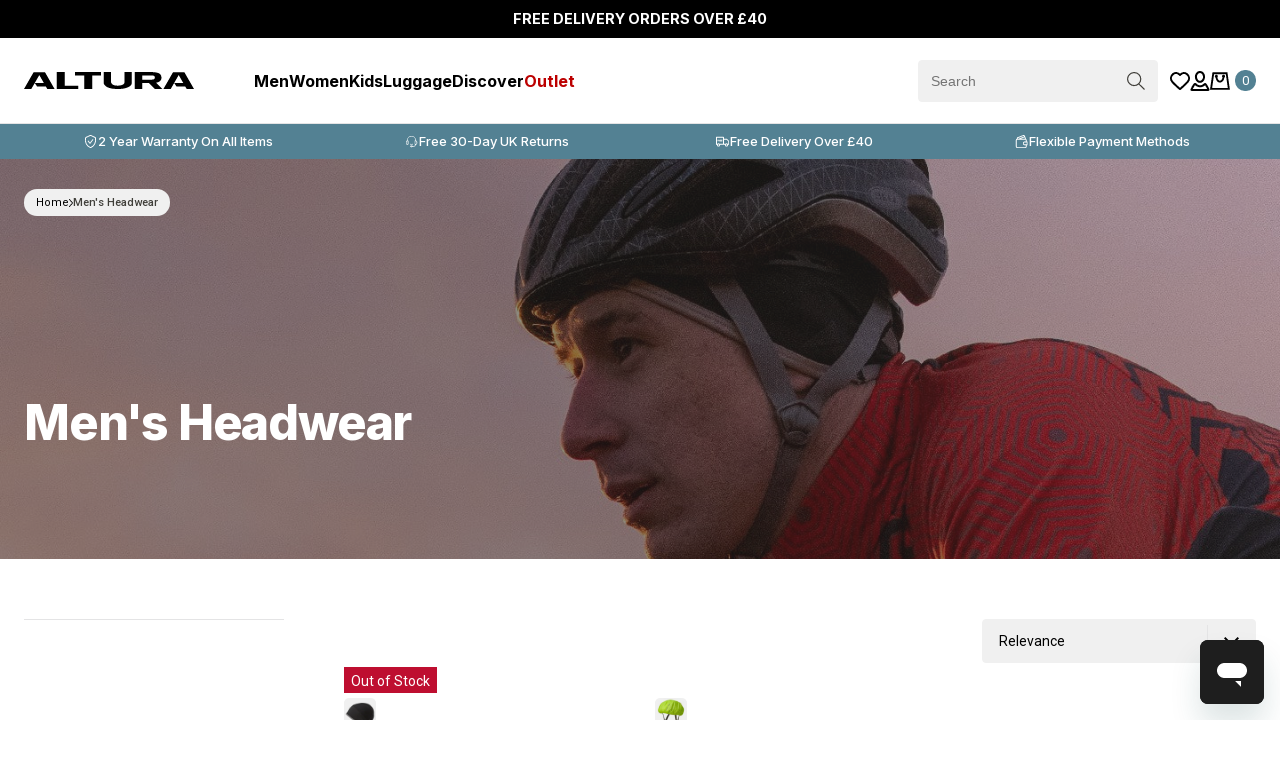

--- FILE ---
content_type: text/html; charset=utf-8
request_url: https://www.altura.co.uk/collections/mens-headwear
body_size: 74584
content:
<!doctype html>
<html class="no-js supports-no-cookies" lang="en">
<head>


<script>
/* >> Heatmap.com :: Snippet << */
(function (h,e,a,t,m,ap) {
  (h._heatmap_paq = []).push([ 'setTrackerUrl', (h.heatUrl = e) + a]);
  h.hErrorLogs=h.hErrorLogs || []; ap=t.createElement('script'); 
  ap.src=h.heatUrl+'preprocessor.min.js?sid='+m; 
  ap.defer=true; t.head.appendChild(ap);
  ['error', 'unhandledrejection'].forEach(function (ty) {
      h.addEventListener(ty, function (et) { h.hErrorLogs.push({ type: ty, event: et }); });
  });
})(window,'https://dashboard.heatmap.com/','heatmap.php',document,3599);
</script>
  
	<script src="//www.altura.co.uk/cdn/shop/files/pandectes-rules.js?v=3566951174756427813"></script>
	
	
	
	
  <script src="https://www.googletagmanager.com/gtag/js?id=G-P9LQY3ZN2H" async=""></script>
	
<script>
window.KiwiSizing = window.KiwiSizing === undefined ? {} : window.KiwiSizing;
KiwiSizing.shop = "altura-uk.myshopify.com";


</script>
  <meta charset="utf-8">
  <meta http-equiv="X-UA-Compatible" content="IE=edge">
  <meta name="viewport" content="width=device-width,initial-scale=1">
  <meta name="theme-color" content="#755fec">
  <link rel="canonical" href="https://www.altura.co.uk/collections/mens-headwear">
  
    <link href="//www.altura.co.uk/cdn/shop/t/40/assets/theme.min.css?v=40314822595266272511764929059" rel="stylesheet" type="text/css" media="all" />
  
  <link href="//www.altura.co.uk/cdn/shop/t/40/assets/overrides.css?v=97618823063814701341768577793" rel="stylesheet" type="text/css" media="all" />
  <link href="//www.altura.co.uk/cdn/shop/t/40/assets/wd.css?v=125690837068032031101764929080" rel="stylesheet" type="text/css" media="all" />
<link rel="shortcut icon" href="//www.altura.co.uk/cdn/shop/files/Altura_Favicon.png?crop=center&height=32&v=1693306483&width=32" type="image/png"><title>Men&#39;s Cycling Headwear - Stay Cool and Comfortable on Your Rides
&ndash; Altura</title><meta name="description" content="Discover our collection of Men&#39;s Cycling Headwear designed to keep you comfortable and stylish during your cycling adventures. Elevate your ride with the right headgear.">
  


<meta property="og:site_name" content="Altura">
<meta property="og:url" content="https://www.altura.co.uk/collections/mens-headwear">
<meta property="og:title" content="Men's Headwear">
<meta property="og:type" content="product.group">
<meta property="og:description" content="Discover our collection of Men&#39;s Cycling Headwear designed to keep you comfortable and stylish during your cycling adventures. Elevate your ride with the right headgear."><meta property="og:image" content="http://www.altura.co.uk/cdn/shop/collections/mens_headwear.jpg?v=1703690590">
      <meta property="og:image:secure_url" content="https://www.altura.co.uk/cdn/shop/collections/mens_headwear.jpg?v=1703690590">
      <meta property="og:image:width" content="1440">
      <meta property="og:image:height" content="723">
      <meta property="og:image:alt" content="Men&#39;s Headwear">

<meta name="twitter:site" content="@">
<meta name="twitter:card" content="summary_large_image">
<meta name="twitter:title" content="Men's Headwear">
<meta name="twitter:description" content="Discover our collection of Men&#39;s Cycling Headwear designed to keep you comfortable and stylish during your cycling adventures. Elevate your ride with the right headgear.">

  <style>
  
  @font-face {
    font-family: 'NewsGoth Cn BT';
    src: url(//www.altura.co.uk/cdn/shop/t/40/assets/NewsGothicBT-RomanCondensed.woff2?v=109725015319771117611764929017) format('woff2'), url(//www.altura.co.uk/cdn/shop/t/40/assets/NewsGothicBT-RomanCondensed.woff?v=57105961353966546881764929016) format('woff');
    font-weight: normal;
    font-style: normal;
    font-display: swap;
  }

  @font-face {
    font-family: 'NewsGoth Cn BT';
    src: url(//www.altura.co.uk/cdn/shop/t/40/assets/NewsGothicBT-BoldCondensed.woff2?v=58979893928770227371764929013) format('woff2'), url(//www.altura.co.uk/cdn/shop/t/40/assets/NewsGothicBT-BoldCondensed.woff?v=169081937397025509721764929012) format('woff');
    font-weight: bold;
    font-style: normal;
    font-display: swap;
  }

  @font-face {
    font-family: 'NewsGoth BT';
    src: url(//www.altura.co.uk/cdn/shop/t/40/assets/NewsGothicBT-Roman.woff2?v=69185065344991500321764929015) format('woff2'), url(//www.altura.co.uk/cdn/shop/t/40/assets/NewsGothicBT-Roman.woff?v=89701051034401232351764929014) format('woff');
    font-weight: normal;
    font-style: normal;
    font-display: swap;
  }

  
  @font-face {
    font-family: 'Helvetica Neue LT Std';
    src: url(//www.altura.co.uk/cdn/shop/t/40/assets/HelveticaNeueLTStd-HvCnO.woff2?v=89980797606115799001764928723) format('woff2'), url(//www.altura.co.uk/cdn/shop/t/40/assets/HelveticaNeueLTStd-HvCnO.woff?v=183188931330871388481764928722) format('woff');
    font-weight: 900;
    font-style: italic;
    font-display: swap;
  }

  @font-face {
    font-family: 'Helvetica Neue LT Std';
    src: url(//www.altura.co.uk/cdn/shop/t/40/assets/HelveticaNeueLTStd-CnO.woff2?v=167459282439727174811764928719) format('woff2'), url(//www.altura.co.uk/cdn/shop/t/40/assets/HelveticaNeueLTStd-CnO.woff?v=57655093416174726331764928718) format('woff');
    font-weight: normal;
    font-style: italic;
    font-display: swap;
  }

  @font-face {
    font-family: 'Helvetica Neue LT Std';
    src: url(//www.altura.co.uk/cdn/shop/t/40/assets/HelveticaNeueLTStd-HvCn.woff2?v=132367811417564692411764928721) format('woff2'), url(//www.altura.co.uk/cdn/shop/t/40/assets/HelveticaNeueLTStd-HvCn.woff?v=139996104854031716841764928720) format('woff');
    font-weight: 900;
    font-style: normal;
    font-display: swap;
  }

  @font-face {
    font-family: 'Helvetica Neue LT Std';
    src: url(//www.altura.co.uk/cdn/shop/t/40/assets/HelveticaNeueLTStd-BdCnO.woff2?v=75503601176210571531764928715) format('woff2'), url(//www.altura.co.uk/cdn/shop/t/40/assets/HelveticaNeueLTStd-BdCnO.woff?v=30080017731655121764928714) format('woff');
    font-weight: bold;
    font-style: italic;
    font-display: swap;
  }

  @font-face {
    font-family: 'Helvetica Neue LT Std';
    src: url(//www.altura.co.uk/cdn/shop/t/40/assets/HelveticaNeueLTStd-Cn.woff2?v=57015643021123617531764928717) format('woff2'), url(//www.altura.co.uk/cdn/shop/t/40/assets/HelveticaNeueLTStd-Cn.woff?v=32325279243058015181764928716) format('woff');
    font-weight: normal;
    font-style: normal;
    font-display: swap;
  }

  @font-face {
    font-family: 'Helvetica Neue LT Std';
    src: url(//www.altura.co.uk/cdn/shop/t/40/assets/HelveticaNeueLTStd-BdCn.woff2?v=88074583281565520981764928713) format('woff2'), url(//www.altura.co.uk/cdn/shop/t/40/assets/HelveticaNeueLTStd-BdCn.woff?v=115493233098537980431764928712) format('woff');
    font-weight: bold;
    font-style: normal;
    font-display: swap;
  }

  
  @font-face {
    font-family: 'DIN Pro';
    src: url(//www.altura.co.uk/cdn/shop/t/40/assets/DINPro.woff2?v=113443746840527267911764928703) format('woff2'), url(//www.altura.co.uk/cdn/shop/t/40/assets/DINPro.woff?v=93507326617775006711764928702) format('woff');
    font-weight: normal;
    font-style: normal;
    font-display: swap;
  }

  @font-face {
    font-family: 'DIN Pro';
    src: url(//www.altura.co.uk/cdn/shop/t/40/assets/DINPro-Medium.woff2?v=130735794923277442171764928701) format('woff2'), url(//www.altura.co.uk/cdn/shop/t/40/assets/DINPro-Medium.woff?v=145935879020985548391764928700) format('woff');
    font-weight: 500;
    font-style: normal;
    font-display: swap;
  }

  @font-face {
    font-family: 'DIN Pro';
    src: url(//www.altura.co.uk/cdn/shop/t/40/assets/DINPro-Bold.woff2?v=123615394779497634621764928698) format('woff2'), url(//www.altura.co.uk/cdn/shop/t/40/assets/DINPro-Bold.woff?v=181992205766342445641764928697) format('woff');
    font-weight: 700;
    font-style: normal;
    font-display: swap;
  }

  
  @font-face {
    font-family: 'Steelfish';
    src: url(//www.altura.co.uk/cdn/shop/t/40/assets/SteelfishEb-Regular.woff2?v=51909254621678067141764929056) format('woff2'), url(//www.altura.co.uk/cdn/shop/t/40/assets/SteelfishEb-Regular.woff?v=3670635644448624891764929055) format('woff');
    font-weight: 800;
    font-style: normal;
    font-display: swap;
  }

  /*@font-face {
    font-family: 'Roboto';
    src: url(//www.altura.co.uk/cdn/shop/t/40/assets/roboto-regular.woff2?v=118130723674885061001764929037) format('woff2'), url(//www.altura.co.uk/cdn/shop/t/40/assets/roboto-regular.woff?v=85064794426338431951764929036) format('woff');
    font-weight: normal;
    font-style: normal;
    font-display: swap;
  }

  @font-face {
    font-family: 'Roboto';
    src: url(//www.altura.co.uk/cdn/shop/t/40/assets/roboto-bold.woff2?v=64696121623678276951764929035) format('woff2'), url(//www.altura.co.uk/cdn/shop/t/40/assets/roboto-bold.woff?v=17932551209656249941764929034) format('woff');
    font-weight: 700;
    font-style: normal;
    font-display: swap;
  }


  @font-face {
    font-family: 'Inter';
    src: url(//www.altura.co.uk/cdn/shop/t/40/assets/inter-bold.woff2?v=75966787533641553711764928977) format('woff2'), url(//www.altura.co.uk/cdn/shop/t/40/assets/inter-bold.woff?v=35078202772264480001764928976) format('woff');
    font-weight: 900;
    font-style: normal;
    font-display: swap;
  }*/


  
  @font-face {
    font-family: 'Oswald';
    src: url(//www.altura.co.uk/cdn/shop/t/40/assets/Oswald-Bold.woff2?v=151813605666408034531764929019) format('woff2'), url(//www.altura.co.uk/cdn/shop/t/40/assets/Oswald-Bold.woff?v=153981271240324474001764929018) format('woff');
    font-weight: bold;
    font-style: normal;
    font-display: swap;
  }

  @font-face {
    font-family: 'Lato';
    src: url(//www.altura.co.uk/cdn/shop/t/40/assets/Lato-BoldItalic.woff2?v=68893779110603512121764928985) format('woff2'), url(//www.altura.co.uk/cdn/shop/t/40/assets/Lato-BoldItalic.woff?v=23675955180730077081764928984) format('woff');
    font-weight: bold;
    font-style: italic;
    font-display: swap;
  }

  @font-face {
    font-family: 'Oswald';
    src: url(//www.altura.co.uk/cdn/shop/t/40/assets/Oswald-Regular.woff2?v=41864684768629267421764929023) format('woff2'), url(//www.altura.co.uk/cdn/shop/t/40/assets/Oswald-Regular.woff?v=149734671248796423401764929022) format('woff');
    font-weight: normal;
    font-style: normal;
    font-display: swap;
  }

  @font-face {
    font-family: 'Lato';
    src: url(//www.altura.co.uk/cdn/shop/t/40/assets/Lato-Bold.woff2?v=138621519034949369051764928983) format('woff2'), url(//www.altura.co.uk/cdn/shop/t/40/assets/Lato-Bold.woff?v=14600256045501371681764928982) format('woff');
    font-weight: bold;
    font-style: normal;
    font-display: swap;
  }

  @font-face {
    font-family: 'Oswald';
    src: url(//www.altura.co.uk/cdn/shop/t/40/assets/Oswald-SemiBold.woff2?v=180645928761497070651764929025) format('woff2'), url(//www.altura.co.uk/cdn/shop/t/40/assets/Oswald-SemiBold.woff?v=5604337665770929911764929024) format('woff');
    font-weight: 600;
    font-style: normal;
    font-display: swap;
  }

  @font-face {
    font-family: 'Oswald';
    src: url(//www.altura.co.uk/cdn/shop/t/40/assets/Oswald-Medium.woff2?v=152978168065314309311764929021) format('woff2'), url(//www.altura.co.uk/cdn/shop/t/40/assets/Oswald-Medium.woff?v=66631267181387805021764929020) format('woff');
    font-weight: 500;
    font-style: normal;
    font-display: swap;
  }

  @font-face {
    font-family: 'Lato';
    src: url(//www.altura.co.uk/cdn/shop/t/40/assets/Lato-Italic.woff2?v=136253459317665069081764928987) format('woff2'), url(//www.altura.co.uk/cdn/shop/t/40/assets/Lato-Italic.woff?v=30251036902120232161764928986) format('woff');
    font-weight: normal;
    font-style: italic;
    font-display: swap;
  }

  @font-face {
    font-family: 'Lato';
    src: url(//www.altura.co.uk/cdn/shop/t/40/assets/Lato-Regular.woff2?v=151121338502181910541764928989) format('woff2'), url(//www.altura.co.uk/cdn/shop/t/40/assets/Lato-Regular.woff?v=171858305999387000981764928988) format('woff');
    font-weight: normal;
    font-style: normal;
    font-display: swap;
  }


  
  @font-face {
    font-family: 'Messina Sans';
    src: url(//www.altura.co.uk/cdn/shop/t/40/assets/MessinaSans-RegularItalic.woff2?v=158416668157405010251764929007) format('woff2'), url(//www.altura.co.uk/cdn/shop/t/40/assets/MessinaSans-RegularItalic.woff?v=45507616686209502361764929006) format('woff');
    font-weight: normal;
    font-style: italic;
    font-display: swap;
  }

  @font-face {
    font-family: 'Messina Sans';
    src: url(//www.altura.co.uk/cdn/shop/t/40/assets/MessinaSans-Regular.woff2?v=77441523918565369201764929005) format('woff2'), url(//www.altura.co.uk/cdn/shop/t/40/assets/MessinaSans-Regular.woff?v=142600397937409481131764929004) format('woff');
    font-weight: normal;
    font-style: normal;
    font-display: swap;
  }

  @font-face {
    font-family: 'Messina Sans';
    src: url(//www.altura.co.uk/cdn/shop/t/40/assets/MessinaSans-SemiBoldItalic.woff2?v=133672290610527755301764929011) format('woff2'), url(//www.altura.co.uk/cdn/shop/t/40/assets/MessinaSans-SemiBoldItalic.woff?v=149047439721672840651764929010) format('woff');
    font-weight: 600;
    font-style: italic;
    font-display: swap;
  }

  @font-face {
    font-family: 'Messina Sans';
    src: url(//www.altura.co.uk/cdn/shop/t/40/assets/MessinaSans-SemiBold.woff2?v=2361374849223716031764929009) format('woff2'), url(//www.altura.co.uk/cdn/shop/t/40/assets/MessinaSans-SemiBold.woff?v=48960828210501781341764929008) format('woff');
    font-weight: 600;
    font-style: normal;
    font-display: swap;
  }

  @font-face {
    font-family: 'Messina Sans';
    src: url(//www.altura.co.uk/cdn/shop/t/40/assets/MessinaSans-BoldItalic.woff2?v=127454426686686721181764929003) format('woff2'), url(//www.altura.co.uk/cdn/shop/t/40/assets/MessinaSans-BoldItalic.woff?v=1318313864451325441764929002) format('woff');
    font-weight: bold;
    font-style: italic;
    font-display: swap;
  }

  @font-face {
    font-family: 'Messina Sans';
    src: url(//www.altura.co.uk/cdn/shop/t/40/assets/MessinaSans-Bold.woff2?v=22947838992265162861764929001) format('woff2'), url(//www.altura.co.uk/cdn/shop/t/40/assets/MessinaSans-Bold.woff?v=159806582000252302991764929000) format('woff');
    font-weight: bold;
    font-style: normal;
    font-display: swap;
  }

  
  @font-face {
    font-family: 'Anton';
    src: url(//www.altura.co.uk/cdn/shop/t/40/assets/Anton-Regular.woff2?v=101731258429089515471764928676) format('woff2'), url(//www.altura.co.uk/cdn/shop/t/40/assets/Anton-Regular.woff?v=18449077184435743491764928675) format('woff');
    font-weight: normal;
    font-style: normal;
    font-display: swap;
  }

  @font-face {
    font-family: 'Roboto Condensed';
    src: url(//www.altura.co.uk/cdn/shop/t/40/assets/RobotoCondensed-Bold.woff2?v=161992261191640345801764929041) format('woff2'), url(//www.altura.co.uk/cdn/shop/t/40/assets/RobotoCondensed-Bold.woff?v=35812409363627002621764929039) format('woff');
    font-weight: bold;
    font-style: normal;
    font-display: swap;
  }

  @font-face {
    font-family: 'Roboto Condensed';
    src: url(//www.altura.co.uk/cdn/shop/t/40/assets/RobotoCondensed-BoldItalic.woff2?v=125010138146561264051764929045) format('woff2'), url(//www.altura.co.uk/cdn/shop/t/40/assets/RobotoCondensed-BoldItalic.woff?v=5448730533812551021764929043) format('woff');
    font-weight: bold;
    font-style: italic;
    font-display: swap;
  }

  @font-face {
    font-family: 'Roboto Condensed';
    src: url(//www.altura.co.uk/cdn/shop/t/40/assets/RobotoCondensed-Regular.woff2?v=65532527711009476611764929052) format('woff2'), url(//www.altura.co.uk/cdn/shop/t/40/assets/RobotoCondensed-Regular.woff?v=31906596617087522251764929050) format('woff');
    font-weight: normal;
    font-style: normal;
    font-display: swap;
  }

  @font-face {
    font-family: 'Roboto Condensed';
    src: url(//www.altura.co.uk/cdn/shop/t/40/assets/RobotoCondensed-Italic.woff2?v=145944439667156595411764929048) format('woff2'), url(//www.altura.co.uk/cdn/shop/t/40/assets/RobotoCondensed-Italic.woff?v=615312140108324041764929047) format('woff');
    font-weight: normal;
    font-style: italic;
    font-display: swap;
  }

  
  @font-face {
    font-family: 'Eurostile LT Std';
    src: url(//www.altura.co.uk/cdn/shop/t/40/assets/EurostileLTStd-BoldEx2.woff2?v=124537596557802764251764928705) format('woff2'), url(//www.altura.co.uk/cdn/shop/t/40/assets/EurostileLTStd-BoldEx2.woff?v=138297878084289145131764928704) format('woff');
    font-weight: bold;
    font-style: normal;
    font-display: swap;
  }

  @font-face {
    font-family: 'Trade Gothic LT Std';
    src: url(//www.altura.co.uk/cdn/shop/t/40/assets/TradeGothicLTStd-Cn18.woff2?v=78296171840077181981764929063) format('woff2'), url(//www.altura.co.uk/cdn/shop/t/40/assets/TradeGothicLTStd-Cn18.woff?v=30306778949121051731764929062) format('woff');
    font-weight: 500;
    font-style: normal;
    font-display: swap;
  }

  @font-face {
    font-family: 'FjallaOne';
    src: url(//www.altura.co.uk/cdn/shop/t/40/assets/FjallaOne.woff2?v=15062786798378545231764928708) format('woff2'), url(//www.altura.co.uk/cdn/shop/t/40/assets/FjallaOne.woff?v=31048985409149322791764928707) format('woff');
    font-weight: normal;
    font-style: normal;
    font-display: swap;
  }

  @font-face {
    font-family: 'Trade Gothic LT Std';
    src: url(//www.altura.co.uk/cdn/shop/t/40/assets/TradeGothicLTStd-BdCn20.woff2?v=147155097923069127021764929061) format('woff2'), url(//www.altura.co.uk/cdn/shop/t/40/assets/TradeGothicLTStd-BdCn20.woff?v=85048384517935693781764929059) format('woff');
    font-weight: bold;
    font-style: normal;
    font-display: swap;
  }

  
  @font-face {
    font-family: 'Interstate';
    src: url(//www.altura.co.uk/cdn/shop/t/40/assets/Interstate-Bold.woff2?v=144010909989310894241764928979) format('woff2'), url(//www.altura.co.uk/cdn/shop/t/40/assets/Interstate-Bold.woff?v=38509738163231615271764928978) format('woff');
    font-weight: bold;
    font-style: normal;
    font-display: swap;
  }

  @font-face {
    font-family: 'Interstate';
    src: url(//www.altura.co.uk/cdn/shop/t/40/assets/Interstate-Regular.woff2?v=70195134404371106501764928981) format('woff2'), url(//www.altura.co.uk/cdn/shop/t/40/assets/Interstate-Regular.woff?v=174800096402876185271764928980) format('woff');
    font-weight: normal;
    font-style: normal;
    font-display: swap;
  }

  :root {
    --color-main-1: #303030;
    --color-main-2: #669db3;
    --color-main-3: #000000;
    --color-main-4: #ffffff;
    --color-main-5: #f2f2f2;
    --color-main-6: #969696;
    --color-main-7: #595959;
    --color-main-8: #e4e4e5;

    --color-success: #056808;
    --color-info: #245269;
    --color-warning: #af9300;
    --color-error: #be0e30;

    --color-border: #e4e4e5;

    --color-font-1: #000000;
    --color-font-2: #000000;

    --btn-font-color-1: #ffffff;
    --btn-bg-color-1: #303030;
    --btn-border-color-1: #303030;
    --btn-font-color-1-hover: #ffffff;
    --btn-bg-color-1-hover: #000000;
    --btn-border-color-1-hover: #000000;

    --btn-font-color-2: #303030;
    --btn-bg-color-2: transparent;
    --btn-border-color-2: #303030;
    --btn-font-color-2-hover: #000000;
    --btn-bg-color-2-hover: transparent;
    --btn-border-color-2-hover: #000000;

    --btn-font-color-3: #ffffff;
    --btn-bg-color-3: transparent;
    --btn-border-color-3: #ffffff;
    --btn-font-color-3-hover: #303030;
    --btn-bg-color-3-hover: transparent;
    --btn-border-color-3-hover: #303030;

    --font-heading: , ;
    --font-family: , ;
  }
</style>


  <script>
    document.documentElement.className = document.documentElement.className.replace('no-js', '');
    if (navigator.cookieEnabled) document.documentElement.classList.remove('supports-no-cookies');

    window.theme = {
      strings: {
        addToCart: "Add to Bag",
        soldOut: "Sold Out",
        fromTextHtml: "\u003cspan class='price-from'\u003eFrom\u003c\/span\u003e \u003cspan\u003e[[price]]\u003c\/span\u003e",
        fromToTextHtml: "\u003cspan\u003e[[price_min]]\u003c\/span\u003e \u003cspan class='price-to'\u003eto\u003c\/span\u003e \u003cspan\u003e[[price_max]]\u003c\/span\u003e",
        onSaleFromHtml: "\u003cspan class='price-from'\u003eNow from\u003c\/span\u003e \u003cspan\u003e[[price]]\u003c\/span\u003e",
        wasSaveText: "Was [[price_max]] | Now [[price_min]]",
        unavailable: "Unavailable",
        cartRecsOpts: "Option",
        select: "Select"
      },
      moneyFormat: "£{{amount}}",
      moneyWithCurrencyFormat: "£{{amount}} GBP",
      activeCurrency: "GBP",
      template: "collection"
    };

    window.blubolt = {
      swatchStyle: "images",
      stickerStyle: "images",
      altLayout: true
    }

    window.collections = {
        "472920555809" : {
          "url": "/collections/60-off-sale-items"
        },
        "472971673889" : {
          "url": "/collections/accessories"
        },
        "672461947255" : {
          "url": "/collections/accessory-klaviyo"
        },
        "456157069601" : {
          "url": "/collections/luggage-adventure-collection"
        },
        "483363717409" : {
          "url": "/collections/airstream"
        },
        "473130434849" : {
          "url": "/collections/all-roads"
        },
        "464255680801" : {
          "url": "/collections/all-roads-fleece"
        },
        "459623399713" : {
          "url": "/collections/autumn-winter"
        },
        "678389219703" : {
          "url": "/collections/aw25"
        },
        "472971510049" : {
          "url": "/collections/baggy-shorts"
        },
        "456157266209" : {
          "url": "/collections/luggage-bar-bags"
        },
        "671804490103" : {
          "url": "/collections/best-sellers"
        },
        "467254083873" : {
          "url": "/collections/best-selling-gifts"
        },
        "485275205921" : {
          "url": "/collections/bib-shorts-padded-shorts"
        },
        "668699427191" : {
          "url": "/collections/bib-tights-shorts"
        },
        "664912298359" : {
          "url": "/collections/bib-tights"
        },
        "473135776033" : {
          "url": "/collections/breathable"
        },
        "472968266017" : {
          "url": "/collections/casual"
        },
        "456157200673" : {
          "url": "/collections/cycling-backpacks"
        },
        "466941083937" : {
          "url": "/collections/gift-guide"
        },
        "456157561121" : {
          "url": "/collections/luggage-dry-bags"
        },
        "464901964065" : {
          "url": "/collections/dryline-luggage"
        },
        "473129648417" : {
          "url": "/collections/endurance"
        },
        "472968167713" : {
          "url": "/collections/esker"
        },
        "474875363617" : {
          "url": "/collections/essentials"
        },
        "474877493537" : {
          "url": "/collections/fitted"
        },
        "456157298977" : {
          "url": "/collections/luggage-frame-packs"
        },
        "466944360737" : {
          "url": "/collections/gifts-under-25"
        },
        "466945278241" : {
          "url": "/collections/gifts-under-50"
        },
        "479955288353" : {
          "url": "/collections/gilets"
        },
        "464059334945" : {
          "url": "/collections/gloves"
        },
        "487492092193" : {
          "url": "/collections/gloves-sale"
        },
        "472920424737" : {
          "url": "/collections/gravel"
        },
        "464901898529" : {
          "url": "/collections/grid-urban-lifestyle-luggage"
        },
        "464901931297" : {
          "url": "/collections/heritage-luggage"
        },
        "473124471073" : {
          "url": "/collections/high-wicking"
        },
        "437449031969" : {
          "url": "/collections/frontpage"
        },
        "473132859681" : {
          "url": "/collections/icon"
        },
        "474884342049" : {
          "url": "/collections/indoor"
        },
        "464058515745" : {
          "url": "/collections/jackets"
        },
        "668698771831" : {
          "url": "/collections/jackets-gilets"
        },
        "487491731745" : {
          "url": "/collections/jackets-sale"
        },
        "464059072801" : {
          "url": "/collections/jerseys"
        },
        "487492845857" : {
          "url": "/collections/jerseys-sale"
        },
        "456156283169" : {
          "url": "/collections/kids"
        },
        "456156807457" : {
          "url": "/collections/kids-accessories"
        },
        "456156578081" : {
          "url": "/collections/kids-clothing"
        },
        "456156676385" : {
          "url": "/collections/kids-cycling-shorts"
        },
        "456156709153" : {
          "url": "/collections/kids-gilets"
        },
        "456156905761" : {
          "url": "/collections/kids-gloves"
        },
        "456156414241" : {
          "url": "/collections/kids-gravel-collection"
        },
        "456156643617" : {
          "url": "/collections/kids-jackets"
        },
        "456156610849" : {
          "url": "/collections/kids-jerseys"
        },
        "456156840225" : {
          "url": "/collections/kids-mitts"
        },
        "456156447009" : {
          "url": "/collections/kids-mtb-collection"
        },
        "456156381473" : {
          "url": "/collections/kids-road-collection"
        },
        "457317941537" : {
          "url": "/collections/kids-sale"
        },
        "456156479777" : {
          "url": "/collections/kids-urban-collection"
        },
        "476391145761" : {
          "url": "/collections/kielder"
        },
        "473134367009" : {
          "url": "/collections/legwear"
        },
        "474916946209" : {
          "url": "/collections/lightweight"
        },
        "473130598689" : {
          "url": "/collections/long-sleeve"
        },
        "456157954337" : {
          "url": "/collections/luggage"
        },
        "456157528353" : {
          "url": "/collections/luggage-accessories"
        },
        "457318039841" : {
          "url": "/collections/luggage-sale"
        },
        "456157167905" : {
          "url": "/collections/luggage-styles"
        },
        "472967643425" : {
          "url": "/collections/lycra"
        },
        "472920293665" : {
          "url": "/collections/mens"
        },
        "456154251553" : {
          "url": "/collections/mens-accessories"
        },
        "677273829751" : {
          "url": "/collections/mens-airstream"
        },
        "472969609505" : {
          "url": "/collections/mens-autumn-winter-2024"
        },
        "456149434657" : {
          "url": "/collections/mens-base-layers"
        },
        "472918556961" : {
          "url": "/collections/mens-bib-shorts"
        },
        "456149565729" : {
          "url": "/collections/mens-bib-tights"
        },
        "464001532193" : {
          "url": "/collections/mens-breathable-jackets"
        },
        "464005431585" : {
          "url": "/collections/mens-casual-jackets"
        },
        "472919867681" : {
          "url": "/collections/mens-clothing"
        },
        "655057912183" : {
          "url": "/collections/mens-commuter-cycling-jackets"
        },
        "655059353975" : {
          "url": "/collections/mens-commuter-overtrousers"
        },
        "472967938337" : {
          "url": "/collections/mens-shorts"
        },
        "677273960823" : {
          "url": "/collections/mens-endurance"
        },
        "677273665911" : {
          "url": "/collections/mens-esker"
        },
        "456149664033" : {
          "url": "/collections/mens-gilets"
        },
        "456154644769" : {
          "url": "/collections/mens-gloves-1"
        },
        "472920097057" : {
          "url": "/collections/mens-gravel"
        },
        "655057944951" : {
          "url": "/collections/mens-gravel-cycling-jackets"
        },
        "456154677537" : {
          "url": "/collections/mens-headwear"
        },
        "667799421303" : {
          "url": "/collections/mens-hoodies"
        },
        "472970166561" : {
          "url": "/collections/mens-indoor"
        },
        "472874287393" : {
          "url": "/collections/mens-jackets"
        },
        "472919638305" : {
          "url": "/collections/mens-jerseys"
        },
        "456148549921" : {
          "url": "/collections/mens-leisure"
        },
        "480362758433" : {
          "url": "/collections/mens-long-sleeve-jerseys"
        },
        "456154546465" : {
          "url": "/collections/mens-mitts"
        },
        "472919965985" : {
          "url": "/collections/mens-mtb"
        },
        "655057781111" : {
          "url": "/collections/mens-mtb-jackets"
        },
        "655058731383" : {
          "url": "/collections/mens-mtb-long-sleeve-jersey"
        },
        "655058698615" : {
          "url": "/collections/mens-mtb-short-sleeve-jersey"
        },
        "655059321207" : {
          "url": "/collections/mens-mtb-shorts"
        },
        "655059157367" : {
          "url": "/collections/mens-mtb-trousers"
        },
        "472967184673" : {
          "url": "/collections/mens-nightvision"
        },
        "456154743073" : {
          "url": "/collections/mens-overshoes"
        },
        "464004612385" : {
          "url": "/collections/mens-packable-jackets"
        },
        "677274157431" : {
          "url": "/collections/mens-progel"
        },
        "464001597729" : {
          "url": "/collections/mens-reflective-jackets"
        },
        "472968102177" : {
          "url": "/collections/mens-road"
        },
        "655057715575" : {
          "url": "/collections/mens-road-cycling-jackets"
        },
        "655058895223" : {
          "url": "/collections/mens-road-long-sleeve-jersey"
        },
        "655059026295" : {
          "url": "/collections/mens-road-short-sleeve-jersey"
        },
        "457317744929" : {
          "url": "/collections/mens-sale"
        },
        "480363446561" : {
          "url": "/collections/mens-short-sleeve-jerseys"
        },
        "456154448161" : {
          "url": "/collections/mens-socks"
        },
        "464004677921" : {
          "url": "/collections/mens-thermal-jackets"
        },
        "472967348513" : {
          "url": "/collections/mens-tights"
        },
        "472964989217" : {
          "url": "/collections/mens-trousers"
        },
        "472965087521" : {
          "url": "/collections/mens-urban"
        },
        "456154808609" : {
          "url": "/collections/mens-warmers"
        },
        "464004776225" : {
          "url": "/collections/mens-waterproof-jackets"
        },
        "464005562657" : {
          "url": "/collections/mens-windproof-jackets"
        },
        "456157331745" : {
          "url": "/collections/luggage-messenger-bags"
        },
        "474883916065" : {
          "url": "/collections/mitts"
        },
        "472919179553" : {
          "url": "/collections/mtb"
        },
        "472966889761" : {
          "url": "/collections/nightvision"
        },
        "654814183799" : {
          "url": "/collections/nightvision-storm"
        },
        "468266156321" : {
          "url": "/collections/not-on-sale"
        },
        "473126732065" : {
          "url": "/collections/packable"
        },
        "484074160417" : {
          "url": "/collections/padded-cycling-shorts"
        },
        "456157397281" : {
          "url": "/collections/luggage-panniers"
        },
        "476391768353" : {
          "url": "/collections/pertex"
        },
        "456157659425" : {
          "url": "/collections/luggage-phone-wallet"
        },
        "474825556257" : {
          "url": "/collections/polartec"
        },
        "476390588705" : {
          "url": "/collections/progel"
        },
        "674961490295" : {
          "url": "/collections/progel-plus"
        },
        "456157430049" : {
          "url": "/collections/luggage-rack-packs"
        },
        "473129419041" : {
          "url": "/collections/recycled"
        },
        "474827522337" : {
          "url": "/collections/reflective"
        },
        "473135087905" : {
          "url": "/collections/relaxed"
        },
        "474875035937" : {
          "url": "/collections/ridge"
        },
        "472967774497" : {
          "url": "/collections/road"
        },
        "456157036833" : {
          "url": "/collections/luggage-road-collection"
        },
        "456157462817" : {
          "url": "/collections/luggage-seat-packs"
        },
        "457316368673" : {
          "url": "/collections/sale"
        },
        "654748582263" : {
          "url": "/collections/sale-products"
        },
        "467008454945" : {
          "url": "/collections/shop"
        },
        "462216954145" : {
          "url": "/collections/short-sleeve-jerseys"
        },
        "671536447863" : {
          "url": "/collections/cycling-shorts"
        },
        "671563383159" : {
          "url": "/collections/shorts-jerseys"
        },
        "487492288801" : {
          "url": "/collections/shorts-sale"
        },
        "474882113825" : {
          "url": "/collections/softshell"
        },
        "458731061537" : {
          "url": "/collections/spring-summer-2023"
        },
        "474824409377" : {
          "url": "/collections/spring-summer-2024"
        },
        "670092362103" : {
          "url": "/collections/spring-summer-2025"
        },
        "654751564151" : {
          "url": "/collections/test-cap-0"
        },
        "654751596919" : {
          "url": "/collections/test-cap-is-blank"
        },
        "472965480737" : {
          "url": "/collections/thermal"
        },
        "665968607607" : {
          "url": "/collections/thunderstorm-city-luggage"
        },
        "690335908215" : {
          "url": "/collections/tights-bibs"
        },
        "456157495585" : {
          "url": "/collections/luggage-top-tube-pack"
        },
        "469815722273" : {
          "url": "/collections/tortec"
        },
        "473129517345" : {
          "url": "/collections/touch-screen-compatible"
        },
        "664912232823" : {
          "url": "/collections/trousers"
        },
        "473130008865" : {
          "url": "/collections/undershorts"
        },
        "473133842721" : {
          "url": "/collections/unisex"
        },
        "472960696609" : {
          "url": "/collections/urban"
        },
        "456157135137" : {
          "url": "/collections/luggage-urban-collection"
        },
        "665968378231" : {
          "url": "/collections/vortex-luggage"
        },
        "473129713953" : {
          "url": "/collections/waterproof"
        },
        "473130729761" : {
          "url": "/collections/wind-resistant"
        },
        "668715975031" : {
          "url": "/collections/winter-essentials"
        },
        "456155889953" : {
          "url": "/collections/womens-accessories"
        },
        "460915114273" : {
          "url": "/collections/womens-autumn-winter-2023"
        },
        "456155463969" : {
          "url": "/collections/womens-base-layers"
        },
        "472918688033" : {
          "url": "/collections/womens-bib-shorts"
        },
        "456155595041" : {
          "url": "/collections/womens-bib-tights"
        },
        "464008020257" : {
          "url": "/collections/womens-breathable-jackets"
        },
        "464008380705" : {
          "url": "/collections/womens-casual-jackets"
        },
        "472960729377" : {
          "url": "/collections/womens"
        },
        "472964563233" : {
          "url": "/collections/womens-clothing"
        },
        "655058633079" : {
          "url": "/collections/womens-commuter-cycling-jackets"
        },
        "655059386743" : {
          "url": "/collections/womens-commuter-trousers"
        },
        "472970461473" : {
          "url": "/collections/womens-shorts"
        },
        "677275140471" : {
          "url": "/collections/womens-esker"
        },
        "456155660577" : {
          "url": "/collections/womens-gilets"
        },
        "456156021025" : {
          "url": "/collections/womens-gloves"
        },
        "472969314593" : {
          "url": "/collections/womens-gravel-collection"
        },
        "456156053793" : {
          "url": "/collections/womens-headwear"
        },
        "667799617911" : {
          "url": "/collections/womens-hoodies"
        },
        "456155365665" : {
          "url": "/collections/womens-indoor-collection"
        },
        "472964497697" : {
          "url": "/collections/womens-jackets"
        },
        "472971280673" : {
          "url": "/collections/womens-jerseys"
        },
        "472968462625" : {
          "url": "/collections/womens-leisure-collection"
        },
        "480365871393" : {
          "url": "/collections/womens-long-sleeve-jerseys"
        },
        "456155988257" : {
          "url": "/collections/womens-mitts"
        },
        "472968986913" : {
          "url": "/collections/womens-mtb-collection"
        },
        "655058469239" : {
          "url": "/collections/womens-mtb-jackets"
        },
        "655059288439" : {
          "url": "/collections/womens-mtb-trousers"
        },
        "471000219937" : {
          "url": "/collections/womens-nightvision"
        },
        "456156086561" : {
          "url": "/collections/womens-overshoes"
        },
        "464008118561" : {
          "url": "/collections/womens-packable-jackets"
        },
        "677274845559" : {
          "url": "/collections/womens-progel"
        },
        "464008085793" : {
          "url": "/collections/womens-reflective-jackets"
        },
        "472971084065" : {
          "url": "/collections/womens-road-collection"
        },
        "655058272631" : {
          "url": "/collections/womens-road-cycling-jackets"
        },
        "458730799393" : {
          "url": "/collections/womens-sale"
        },
        "480367018273" : {
          "url": "/collections/womens-short-sleeve-jerseys"
        },
        "456155922721" : {
          "url": "/collections/womens-socks"
        },
        "464008184097" : {
          "url": "/collections/womens-thermal-jackets"
        },
        "456155857185" : {
          "url": "/collections/womens-tights"
        },
        "472968331553" : {
          "url": "/collections/womens-trousers"
        },
        "472964694305" : {
          "url": "/collections/womens-urban-collection"
        },
        "456156119329" : {
          "url": "/collections/womens-warmers"
        },
        "464008249633" : {
          "url": "/collections/womens-waterproof-jackets"
        },
        "464008446241" : {
          "url": "/collections/womens-windproof-jackets"
        }
    }
  </script>

 
  
  

  <script>window.performance && window.performance.mark && window.performance.mark('shopify.content_for_header.start');</script><meta name="facebook-domain-verification" content="phpc8cvl7krozb5p52iqp7zlh58paq">
<meta id="shopify-digital-wallet" name="shopify-digital-wallet" content="/72427372833/digital_wallets/dialog">
<meta name="shopify-checkout-api-token" content="0aead0ba6748c508eacdf5b708b11544">
<meta id="in-context-paypal-metadata" data-shop-id="72427372833" data-venmo-supported="false" data-environment="production" data-locale="en_US" data-paypal-v4="true" data-currency="GBP">
<link rel="alternate" type="application/atom+xml" title="Feed" href="/collections/mens-headwear.atom" />
<link rel="alternate" hreflang="x-default" href="https://www.altura.co.uk/collections/mens-headwear">
<link rel="alternate" hreflang="en" href="https://www.altura.co.uk/collections/mens-headwear">
<link rel="alternate" hreflang="en-AT" href="https://www.altura.eu/collections/mens-headwear">
<link rel="alternate" hreflang="en-BE" href="https://www.altura.eu/collections/mens-headwear">
<link rel="alternate" hreflang="en-BG" href="https://www.altura.eu/collections/mens-headwear">
<link rel="alternate" hreflang="en-HR" href="https://www.altura.eu/collections/mens-headwear">
<link rel="alternate" hreflang="en-CY" href="https://www.altura.eu/collections/mens-headwear">
<link rel="alternate" hreflang="en-CZ" href="https://www.altura.eu/collections/mens-headwear">
<link rel="alternate" hreflang="en-DE" href="https://www.altura.eu/collections/mens-headwear">
<link rel="alternate" hreflang="en-DK" href="https://www.altura.eu/collections/mens-headwear">
<link rel="alternate" hreflang="en-EE" href="https://www.altura.eu/collections/mens-headwear">
<link rel="alternate" hreflang="en-FI" href="https://www.altura.eu/collections/mens-headwear">
<link rel="alternate" hreflang="en-FR" href="https://www.altura.eu/collections/mens-headwear">
<link rel="alternate" hreflang="en-GR" href="https://www.altura.eu/collections/mens-headwear">
<link rel="alternate" hreflang="en-HU" href="https://www.altura.eu/collections/mens-headwear">
<link rel="alternate" hreflang="en-IE" href="https://www.altura.eu/collections/mens-headwear">
<link rel="alternate" hreflang="en-IT" href="https://www.altura.eu/collections/mens-headwear">
<link rel="alternate" hreflang="en-LV" href="https://www.altura.eu/collections/mens-headwear">
<link rel="alternate" hreflang="en-LT" href="https://www.altura.eu/collections/mens-headwear">
<link rel="alternate" hreflang="en-LU" href="https://www.altura.eu/collections/mens-headwear">
<link rel="alternate" hreflang="en-MT" href="https://www.altura.eu/collections/mens-headwear">
<link rel="alternate" hreflang="en-NL" href="https://www.altura.eu/collections/mens-headwear">
<link rel="alternate" hreflang="en-PL" href="https://www.altura.eu/collections/mens-headwear">
<link rel="alternate" hreflang="en-PT" href="https://www.altura.eu/collections/mens-headwear">
<link rel="alternate" hreflang="en-RO" href="https://www.altura.eu/collections/mens-headwear">
<link rel="alternate" hreflang="en-SK" href="https://www.altura.eu/collections/mens-headwear">
<link rel="alternate" hreflang="en-SI" href="https://www.altura.eu/collections/mens-headwear">
<link rel="alternate" hreflang="en-ES" href="https://www.altura.eu/collections/mens-headwear">
<link rel="alternate" hreflang="en-SE" href="https://www.altura.eu/collections/mens-headwear">
<link rel="alternate" type="application/json+oembed" href="https://www.altura.co.uk/collections/mens-headwear.oembed">
<script async="async" src="/checkouts/internal/preloads.js?locale=en-GB"></script>
<script id="apple-pay-shop-capabilities" type="application/json">{"shopId":72427372833,"countryCode":"GB","currencyCode":"GBP","merchantCapabilities":["supports3DS"],"merchantId":"gid:\/\/shopify\/Shop\/72427372833","merchantName":"Altura","requiredBillingContactFields":["postalAddress","email","phone"],"requiredShippingContactFields":["postalAddress","email","phone"],"shippingType":"shipping","supportedNetworks":["visa","maestro","masterCard","amex","discover","elo"],"total":{"type":"pending","label":"Altura","amount":"1.00"},"shopifyPaymentsEnabled":true,"supportsSubscriptions":true}</script>
<script id="shopify-features" type="application/json">{"accessToken":"0aead0ba6748c508eacdf5b708b11544","betas":["rich-media-storefront-analytics"],"domain":"www.altura.co.uk","predictiveSearch":true,"shopId":72427372833,"locale":"en"}</script>
<script>var Shopify = Shopify || {};
Shopify.shop = "altura-uk.myshopify.com";
Shopify.locale = "en";
Shopify.currency = {"active":"GBP","rate":"1.0"};
Shopify.country = "GB";
Shopify.theme = {"name":"Copy of BFCM 2025","id":188346696055,"schema_name":"Blubolt Theme","schema_version":"1.0.0","theme_store_id":null,"role":"main"};
Shopify.theme.handle = "null";
Shopify.theme.style = {"id":null,"handle":null};
Shopify.cdnHost = "www.altura.co.uk/cdn";
Shopify.routes = Shopify.routes || {};
Shopify.routes.root = "/";</script>
<script type="module">!function(o){(o.Shopify=o.Shopify||{}).modules=!0}(window);</script>
<script>!function(o){function n(){var o=[];function n(){o.push(Array.prototype.slice.apply(arguments))}return n.q=o,n}var t=o.Shopify=o.Shopify||{};t.loadFeatures=n(),t.autoloadFeatures=n()}(window);</script>
<script id="shop-js-analytics" type="application/json">{"pageType":"collection"}</script>
<script defer="defer" async type="module" src="//www.altura.co.uk/cdn/shopifycloud/shop-js/modules/v2/client.init-shop-cart-sync_BT-GjEfc.en.esm.js"></script>
<script defer="defer" async type="module" src="//www.altura.co.uk/cdn/shopifycloud/shop-js/modules/v2/chunk.common_D58fp_Oc.esm.js"></script>
<script defer="defer" async type="module" src="//www.altura.co.uk/cdn/shopifycloud/shop-js/modules/v2/chunk.modal_xMitdFEc.esm.js"></script>
<script type="module">
  await import("//www.altura.co.uk/cdn/shopifycloud/shop-js/modules/v2/client.init-shop-cart-sync_BT-GjEfc.en.esm.js");
await import("//www.altura.co.uk/cdn/shopifycloud/shop-js/modules/v2/chunk.common_D58fp_Oc.esm.js");
await import("//www.altura.co.uk/cdn/shopifycloud/shop-js/modules/v2/chunk.modal_xMitdFEc.esm.js");

  window.Shopify.SignInWithShop?.initShopCartSync?.({"fedCMEnabled":true,"windoidEnabled":true});

</script>
<script>(function() {
  var isLoaded = false;
  function asyncLoad() {
    if (isLoaded) return;
    isLoaded = true;
    var urls = ["https:\/\/app.kiwisizing.com\/web\/js\/dist\/kiwiSizing\/plugin\/SizingPlugin.prod.js?v=330\u0026shop=altura-uk.myshopify.com","https:\/\/assets.smartwishlist.webmarked.net\/static\/v6\/smartwishlist.js?shop=altura-uk.myshopify.com","https:\/\/d1639lhkj5l89m.cloudfront.net\/js\/storefront\/uppromote.js?shop=altura-uk.myshopify.com","https:\/\/cdn-bundler.nice-team.net\/app\/js\/bundler.js?shop=altura-uk.myshopify.com"];
    for (var i = 0; i < urls.length; i++) {
      var s = document.createElement('script');
      s.type = 'text/javascript';
      s.async = true;
      s.src = urls[i];
      var x = document.getElementsByTagName('script')[0];
      x.parentNode.insertBefore(s, x);
    }
  };
  if(window.attachEvent) {
    window.attachEvent('onload', asyncLoad);
  } else {
    window.addEventListener('load', asyncLoad, false);
  }
})();</script>
<script id="__st">var __st={"a":72427372833,"offset":0,"reqid":"74ae5a4a-020c-4c18-a4fd-b8717bb0c559-1769365301","pageurl":"www.altura.co.uk\/collections\/mens-headwear","u":"95cc031ffcc6","p":"collection","rtyp":"collection","rid":456154677537};</script>
<script>window.ShopifyPaypalV4VisibilityTracking = true;</script>
<script id="captcha-bootstrap">!function(){'use strict';const t='contact',e='account',n='new_comment',o=[[t,t],['blogs',n],['comments',n],[t,'customer']],c=[[e,'customer_login'],[e,'guest_login'],[e,'recover_customer_password'],[e,'create_customer']],r=t=>t.map((([t,e])=>`form[action*='/${t}']:not([data-nocaptcha='true']) input[name='form_type'][value='${e}']`)).join(','),a=t=>()=>t?[...document.querySelectorAll(t)].map((t=>t.form)):[];function s(){const t=[...o],e=r(t);return a(e)}const i='password',u='form_key',d=['recaptcha-v3-token','g-recaptcha-response','h-captcha-response',i],f=()=>{try{return window.sessionStorage}catch{return}},m='__shopify_v',_=t=>t.elements[u];function p(t,e,n=!1){try{const o=window.sessionStorage,c=JSON.parse(o.getItem(e)),{data:r}=function(t){const{data:e,action:n}=t;return t[m]||n?{data:e,action:n}:{data:t,action:n}}(c);for(const[e,n]of Object.entries(r))t.elements[e]&&(t.elements[e].value=n);n&&o.removeItem(e)}catch(o){console.error('form repopulation failed',{error:o})}}const l='form_type',E='cptcha';function T(t){t.dataset[E]=!0}const w=window,h=w.document,L='Shopify',v='ce_forms',y='captcha';let A=!1;((t,e)=>{const n=(g='f06e6c50-85a8-45c8-87d0-21a2b65856fe',I='https://cdn.shopify.com/shopifycloud/storefront-forms-hcaptcha/ce_storefront_forms_captcha_hcaptcha.v1.5.2.iife.js',D={infoText:'Protected by hCaptcha',privacyText:'Privacy',termsText:'Terms'},(t,e,n)=>{const o=w[L][v],c=o.bindForm;if(c)return c(t,g,e,D).then(n);var r;o.q.push([[t,g,e,D],n]),r=I,A||(h.body.append(Object.assign(h.createElement('script'),{id:'captcha-provider',async:!0,src:r})),A=!0)});var g,I,D;w[L]=w[L]||{},w[L][v]=w[L][v]||{},w[L][v].q=[],w[L][y]=w[L][y]||{},w[L][y].protect=function(t,e){n(t,void 0,e),T(t)},Object.freeze(w[L][y]),function(t,e,n,w,h,L){const[v,y,A,g]=function(t,e,n){const i=e?o:[],u=t?c:[],d=[...i,...u],f=r(d),m=r(i),_=r(d.filter((([t,e])=>n.includes(e))));return[a(f),a(m),a(_),s()]}(w,h,L),I=t=>{const e=t.target;return e instanceof HTMLFormElement?e:e&&e.form},D=t=>v().includes(t);t.addEventListener('submit',(t=>{const e=I(t);if(!e)return;const n=D(e)&&!e.dataset.hcaptchaBound&&!e.dataset.recaptchaBound,o=_(e),c=g().includes(e)&&(!o||!o.value);(n||c)&&t.preventDefault(),c&&!n&&(function(t){try{if(!f())return;!function(t){const e=f();if(!e)return;const n=_(t);if(!n)return;const o=n.value;o&&e.removeItem(o)}(t);const e=Array.from(Array(32),(()=>Math.random().toString(36)[2])).join('');!function(t,e){_(t)||t.append(Object.assign(document.createElement('input'),{type:'hidden',name:u})),t.elements[u].value=e}(t,e),function(t,e){const n=f();if(!n)return;const o=[...t.querySelectorAll(`input[type='${i}']`)].map((({name:t})=>t)),c=[...d,...o],r={};for(const[a,s]of new FormData(t).entries())c.includes(a)||(r[a]=s);n.setItem(e,JSON.stringify({[m]:1,action:t.action,data:r}))}(t,e)}catch(e){console.error('failed to persist form',e)}}(e),e.submit())}));const S=(t,e)=>{t&&!t.dataset[E]&&(n(t,e.some((e=>e===t))),T(t))};for(const o of['focusin','change'])t.addEventListener(o,(t=>{const e=I(t);D(e)&&S(e,y())}));const B=e.get('form_key'),M=e.get(l),P=B&&M;t.addEventListener('DOMContentLoaded',(()=>{const t=y();if(P)for(const e of t)e.elements[l].value===M&&p(e,B);[...new Set([...A(),...v().filter((t=>'true'===t.dataset.shopifyCaptcha))])].forEach((e=>S(e,t)))}))}(h,new URLSearchParams(w.location.search),n,t,e,['guest_login'])})(!0,!0)}();</script>
<script integrity="sha256-4kQ18oKyAcykRKYeNunJcIwy7WH5gtpwJnB7kiuLZ1E=" data-source-attribution="shopify.loadfeatures" defer="defer" src="//www.altura.co.uk/cdn/shopifycloud/storefront/assets/storefront/load_feature-a0a9edcb.js" crossorigin="anonymous"></script>
<script data-source-attribution="shopify.dynamic_checkout.dynamic.init">var Shopify=Shopify||{};Shopify.PaymentButton=Shopify.PaymentButton||{isStorefrontPortableWallets:!0,init:function(){window.Shopify.PaymentButton.init=function(){};var t=document.createElement("script");t.src="https://www.altura.co.uk/cdn/shopifycloud/portable-wallets/latest/portable-wallets.en.js",t.type="module",document.head.appendChild(t)}};
</script>
<script data-source-attribution="shopify.dynamic_checkout.buyer_consent">
  function portableWalletsHideBuyerConsent(e){var t=document.getElementById("shopify-buyer-consent"),n=document.getElementById("shopify-subscription-policy-button");t&&n&&(t.classList.add("hidden"),t.setAttribute("aria-hidden","true"),n.removeEventListener("click",e))}function portableWalletsShowBuyerConsent(e){var t=document.getElementById("shopify-buyer-consent"),n=document.getElementById("shopify-subscription-policy-button");t&&n&&(t.classList.remove("hidden"),t.removeAttribute("aria-hidden"),n.addEventListener("click",e))}window.Shopify?.PaymentButton&&(window.Shopify.PaymentButton.hideBuyerConsent=portableWalletsHideBuyerConsent,window.Shopify.PaymentButton.showBuyerConsent=portableWalletsShowBuyerConsent);
</script>
<script data-source-attribution="shopify.dynamic_checkout.cart.bootstrap">document.addEventListener("DOMContentLoaded",(function(){function t(){return document.querySelector("shopify-accelerated-checkout-cart, shopify-accelerated-checkout")}if(t())Shopify.PaymentButton.init();else{new MutationObserver((function(e,n){t()&&(Shopify.PaymentButton.init(),n.disconnect())})).observe(document.body,{childList:!0,subtree:!0})}}));
</script>
<link id="shopify-accelerated-checkout-styles" rel="stylesheet" media="screen" href="https://www.altura.co.uk/cdn/shopifycloud/portable-wallets/latest/accelerated-checkout-backwards-compat.css" crossorigin="anonymous">
<style id="shopify-accelerated-checkout-cart">
        #shopify-buyer-consent {
  margin-top: 1em;
  display: inline-block;
  width: 100%;
}

#shopify-buyer-consent.hidden {
  display: none;
}

#shopify-subscription-policy-button {
  background: none;
  border: none;
  padding: 0;
  text-decoration: underline;
  font-size: inherit;
  cursor: pointer;
}

#shopify-subscription-policy-button::before {
  box-shadow: none;
}

      </style>

<script>window.performance && window.performance.mark && window.performance.mark('shopify.content_for_header.end');</script>

  
  <!-- <link rel="stylesheet" href="https://cdn.jsdelivr.net/npm/swiper@11/swiper-bundle.min.css" /> -->
  <script src="https://cdn.jsdelivr.net/npm/swiper@11/swiper-bundle.min.js"></script>

<script>
    
    
    
    
    
    var gsf_conversion_data = {page_type : 'category', event : 'view_item_list', data : {product_data : [{variant_id : 46018993422625, product_id : 8458848305441, name : "Skull Cap", price : "18.00", currency : "GBP", sku : "AL17USKW1-BL-OS", brand : "Altura", variant : "Black (2022)", category : "Clothing Accessories", quantity : "0" }, {variant_id : 46018967208225, product_id : 8458843324705, name : "Nightvision Waterproof Cycling Helmet Cover", price : "20.00", currency : "GBP", sku : "AL17HEL95", brand : "Altura", variant : "Default Title", category : "Helmet Accessory", quantity : "500" }], total_price :"38.00", shop_currency : "GBP", collection_id : "456154677537", collection_name : "Men&#39;s Headwear" }};
    
</script>
  

        <!-- SlideRule Script Start -->
        <script name="sliderule-tracking" data-ot-ignore>
(function(){
	slideruleData = {
    "version":"v0.0.1",
    "referralExclusion":"/(paypal|visa|MasterCard|clicksafe|arcot\.com|geschuetzteinkaufen|checkout\.shopify\.com|checkout\.rechargeapps\.com|portal\.afterpay\.com|payfort)/",
    "googleSignals":true,
    "anonymizeIp":true,
    "productClicks":true,
    "persistentUserId":true,
    "hideBranding":false,
    "ecommerce":{"currencyCode":"GBP",
    "impressions":[]},
    "pageType":"collection",
	"destinations":{},
    "cookieUpdate":true
	}

	
		slideruleData.themeMode = "live"
	

	
		slideruleData.collection = {
			handle: "mens-headwear",
			description: "",
			id: 456154677537,
			title: "Men's Headwear",
			products_count: 2,
			all_products_count: 2,
		}
		slideruleData.collection.rawProducts = [
			
				{"id":8458848305441,"title":"Skull Cap","handle":"altura-skull-cap","description":"A winter essential that provides an added layer of warmth under a helmet during chilly winter rides. The Altura Windproof Skullcap has a windproof front panel and DWR coating for extra protection from the elements whilst the reflective details provide added visibility in low light. The innovative cross-over design at the back allows for ponytails and provides a better fit.\u003cbr\u003e","published_at":"2025-11-17T11:46:02+00:00","created_at":"2023-08-02T15:31:33+01:00","vendor":"Altura","type":"Clothing Accessories","tags":["colour:black","discipline:mtb","discipline:road","discipline:urban","features:reflective","features:thermal","features:water-resistant","features:windproof","gender:mens","gender:womens","line-status:inline","product-type:headband","season:aw22","stylecode:al17uskw"],"price":1800,"price_min":1800,"price_max":1800,"available":false,"price_varies":false,"compare_at_price":0,"compare_at_price_min":0,"compare_at_price_max":0,"compare_at_price_varies":false,"variants":[{"id":46018993422625,"title":"Black (2022)","option1":"Black (2022)","option2":null,"option3":null,"sku":"AL17USKW1-BL-OS","requires_shipping":true,"taxable":true,"featured_image":{"id":81890503721335,"product_id":8458848305441,"position":3,"created_at":"2025-11-17T11:55:12+00:00","updated_at":"2025-11-17T11:55:12+00:00","alt":null,"width":2549,"height":2549,"src":"\/\/www.altura.co.uk\/cdn\/shop\/files\/AL17USKW_57173_d1f98943-bb02-469f-af0c-22eb55eec109.jpg?v=1763380512","variant_ids":[46018993422625]},"available":false,"name":"Skull Cap - Black (2022)","public_title":"Black (2022)","options":["Black (2022)"],"price":1800,"weight":58,"compare_at_price":0,"inventory_management":"shopify","barcode":"5034948160446","featured_media":{"alt":null,"id":67510523462007,"position":3,"preview_image":{"aspect_ratio":1.0,"height":2549,"width":2549,"src":"\/\/www.altura.co.uk\/cdn\/shop\/files\/AL17USKW_57173_d1f98943-bb02-469f-af0c-22eb55eec109.jpg?v=1763380512"}},"requires_selling_plan":false,"selling_plan_allocations":[]}],"images":["\/\/www.altura.co.uk\/cdn\/shop\/files\/AL17USKW_57173.jpg?v=1701365523","\/\/www.altura.co.uk\/cdn\/shop\/files\/AL17USKW_44165.jpg?v=1738848304","\/\/www.altura.co.uk\/cdn\/shop\/files\/AL17USKW_57173_d1f98943-bb02-469f-af0c-22eb55eec109.jpg?v=1763380512"],"featured_image":"\/\/www.altura.co.uk\/cdn\/shop\/files\/AL17USKW_57173.jpg?v=1701365523","options":["Colour"],"media":[{"alt":null,"id":36096780828961,"position":1,"preview_image":{"aspect_ratio":1.0,"height":2549,"width":2549,"src":"\/\/www.altura.co.uk\/cdn\/shop\/files\/AL17USKW_57173.jpg?v=1701365523"},"aspect_ratio":1.0,"height":2549,"media_type":"image","src":"\/\/www.altura.co.uk\/cdn\/shop\/files\/AL17USKW_57173.jpg?v=1701365523","width":2549},{"alt":null,"id":63883136663927,"position":2,"preview_image":{"aspect_ratio":1.0,"height":2000,"width":2000,"src":"\/\/www.altura.co.uk\/cdn\/shop\/files\/AL17USKW_44165.jpg?v=1738848304"},"aspect_ratio":1.0,"height":2000,"media_type":"image","src":"\/\/www.altura.co.uk\/cdn\/shop\/files\/AL17USKW_44165.jpg?v=1738848304","width":2000},{"alt":null,"id":67510523462007,"position":3,"preview_image":{"aspect_ratio":1.0,"height":2549,"width":2549,"src":"\/\/www.altura.co.uk\/cdn\/shop\/files\/AL17USKW_57173_d1f98943-bb02-469f-af0c-22eb55eec109.jpg?v=1763380512"},"aspect_ratio":1.0,"height":2549,"media_type":"image","src":"\/\/www.altura.co.uk\/cdn\/shop\/files\/AL17USKW_57173_d1f98943-bb02-469f-af0c-22eb55eec109.jpg?v=1763380512","width":2549}],"requires_selling_plan":false,"selling_plan_groups":[],"content":"A winter essential that provides an added layer of warmth under a helmet during chilly winter rides. The Altura Windproof Skullcap has a windproof front panel and DWR coating for extra protection from the elements whilst the reflective details provide added visibility in low light. The innovative cross-over design at the back allows for ponytails and provides a better fit.\u003cbr\u003e"},
			
				{"id":8458843324705,"title":"Nightvision Waterproof Cycling Helmet Cover","handle":"altura-nightvision-waterproof-cycling-helmet-cover","description":"\u003cdiv data-slice-id=\"s147375494098924\" class=\"product-tabs__content active\" id=\"tab-s147375494098924-1\"\u003e\n\u003cdiv class=\"grid-32 product-tabs__content_expander\"\u003e\n\u003cdiv class=\"row\"\u003e\n\u003cdiv class=\"col l-col-32\"\u003e\n\u003cdiv class=\"product-tabs__content__slice\"\u003e\n\u003cdiv class=\"product-tabs__content__cms\" id=\"product__description\"\u003e\n\u003cp\u003eThis handy removable Altura Nightvision Waterproof Cycling helmet cover is both waterproof as well as reflective to keep your head dry and make sure you are visible to other road users in low light and dark conditions.\u003c\/p\u003e\n\u003cp\u003eThe perfect addition to your commute.\u003c\/p\u003e\n\u003c\/div\u003e\n\u003c\/div\u003e\n\u003c\/div\u003e\n\u003c\/div\u003e\n\u003c\/div\u003e\n\u003c\/div\u003e\n\u003cdiv class=\"product-tabs__list__item product-tabs__list__item--full-width\"\u003e\u003cbr\u003e\u003c\/div\u003e","published_at":"2025-12-08T12:18:04+00:00","created_at":"2023-08-02T15:26:37+01:00","vendor":"Altura","type":"Helmet Accessory","tags":["collection:nightvision-series","collection:urban-collection","colour:yellow","discipline:urban","features:hi-viz","features:waterproof","features:windproof","gender:mens","gender:womens","line-status:inline","product-type:cycling-cap","season:aw19","stylecode:al17hel95","technology:shield"],"price":2000,"price_min":2000,"price_max":2000,"available":true,"price_varies":false,"compare_at_price":0,"compare_at_price_min":0,"compare_at_price_max":0,"compare_at_price_varies":false,"variants":[{"id":46018967208225,"title":"Default Title","option1":"Default Title","option2":null,"option3":null,"sku":"AL17HEL95","requires_shipping":true,"taxable":true,"featured_image":{"id":42265601081633,"product_id":8458843324705,"position":1,"created_at":"2023-08-02T15:26:37+01:00","updated_at":"2023-08-02T15:26:37+01:00","alt":null,"width":2834,"height":2834,"src":"\/\/www.altura.co.uk\/cdn\/shop\/products\/AL17HEL95_370.jpg?v=1690986397","variant_ids":[46018967208225]},"available":true,"name":"Nightvision Waterproof Cycling Helmet Cover","public_title":null,"options":["Default Title"],"price":2000,"weight":60,"compare_at_price":0,"inventory_management":"shopify","barcode":"5034948084032","featured_media":{"alt":null,"id":34642171199777,"position":1,"preview_image":{"aspect_ratio":1.0,"height":2834,"width":2834,"src":"\/\/www.altura.co.uk\/cdn\/shop\/products\/AL17HEL95_370.jpg?v=1690986397"}},"requires_selling_plan":false,"selling_plan_allocations":[]}],"images":["\/\/www.altura.co.uk\/cdn\/shop\/products\/AL17HEL95_370.jpg?v=1690986397"],"featured_image":"\/\/www.altura.co.uk\/cdn\/shop\/products\/AL17HEL95_370.jpg?v=1690986397","options":["Title"],"media":[{"alt":null,"id":34642171199777,"position":1,"preview_image":{"aspect_ratio":1.0,"height":2834,"width":2834,"src":"\/\/www.altura.co.uk\/cdn\/shop\/products\/AL17HEL95_370.jpg?v=1690986397"},"aspect_ratio":1.0,"height":2834,"media_type":"image","src":"\/\/www.altura.co.uk\/cdn\/shop\/products\/AL17HEL95_370.jpg?v=1690986397","width":2834}],"requires_selling_plan":false,"selling_plan_groups":[],"content":"\u003cdiv data-slice-id=\"s147375494098924\" class=\"product-tabs__content active\" id=\"tab-s147375494098924-1\"\u003e\n\u003cdiv class=\"grid-32 product-tabs__content_expander\"\u003e\n\u003cdiv class=\"row\"\u003e\n\u003cdiv class=\"col l-col-32\"\u003e\n\u003cdiv class=\"product-tabs__content__slice\"\u003e\n\u003cdiv class=\"product-tabs__content__cms\" id=\"product__description\"\u003e\n\u003cp\u003eThis handy removable Altura Nightvision Waterproof Cycling helmet cover is both waterproof as well as reflective to keep your head dry and make sure you are visible to other road users in low light and dark conditions.\u003c\/p\u003e\n\u003cp\u003eThe perfect addition to your commute.\u003c\/p\u003e\n\u003c\/div\u003e\n\u003c\/div\u003e\n\u003c\/div\u003e\n\u003c\/div\u003e\n\u003c\/div\u003e\n\u003c\/div\u003e\n\u003cdiv class=\"product-tabs__list__item product-tabs__list__item--full-width\"\u003e\u003cbr\u003e\u003c\/div\u003e"},
			
		]
	


	
	})();
</script>
<script async type="text/javascript" src=https://files.slideruletools.com/eluredils-g.js></script>
        <!-- SlideRule Script End -->
 
        <!-- BEGIN app block: shopify://apps/pandectes-gdpr/blocks/banner/58c0baa2-6cc1-480c-9ea6-38d6d559556a -->
  
    
      <!-- TCF is active, scripts are loaded above -->
      
        <script>
          if (!window.PandectesRulesSettings) {
            window.PandectesRulesSettings = {"store":{"id":72427372833,"adminMode":false,"headless":false,"storefrontRootDomain":"","checkoutRootDomain":"","storefrontAccessToken":""},"banner":{"revokableTrigger":false,"cookiesBlockedByDefault":"0","hybridStrict":false,"isActive":true},"geolocation":{"brOnly":false,"caOnly":false,"chOnly":false,"euOnly":false,"jpOnly":false,"thOnly":false,"zaOnly":false,"canadaOnly":false,"globalVisibility":true},"blocker":{"isActive":false,"googleConsentMode":{"isActive":true,"id":"","analyticsId":"","adwordsId":"","adStorageCategory":4,"analyticsStorageCategory":2,"functionalityStorageCategory":1,"personalizationStorageCategory":1,"securityStorageCategory":0,"customEvent":true,"redactData":true,"urlPassthrough":false,"dataLayerProperty":"dataLayer","waitForUpdate":2000,"useNativeChannel":false,"debugMode":false},"facebookPixel":{"isActive":false,"id":"","ldu":false},"microsoft":{"isActive":true,"uetTags":""},"rakuten":{"isActive":false,"cmp":false,"ccpa":false},"gpcIsActive":false,"klaviyoIsActive":true,"defaultBlocked":0,"patterns":{"whiteList":[],"blackList":{"1":[],"2":[],"4":[],"8":[]},"iframesWhiteList":[],"iframesBlackList":{"1":[],"2":[],"4":[],"8":[]},"beaconsWhiteList":[],"beaconsBlackList":{"1":[],"2":[],"4":[],"8":[]}}}};
            const rulesScript = document.createElement('script');
            window.PandectesRulesSettings.auto = true;
            rulesScript.src = "https://cdn.shopify.com/extensions/019bed03-b206-7ab3-9c8b-20b884e5903f/gdpr-243/assets/pandectes-rules.js";
            const firstChild = document.head.firstChild;
            document.head.insertBefore(rulesScript, firstChild);
          }
        </script>
      
      <script>
        
          window.PandectesSettings = {"store":{"id":72427372833,"plan":"plus","theme":"judge.me Integration","primaryLocale":"en","adminMode":false,"headless":false,"storefrontRootDomain":"","checkoutRootDomain":"","storefrontAccessToken":""},"tsPublished":1750408193,"declaration":{"showPurpose":true,"showProvider":true,"declIntroText":"We use cookies to optimize website functionality, analyze the performance, and provide personalized experience to you. Some cookies are essential to make the website operate and function correctly. Those cookies cannot be disabled. In this window you can manage your preference of cookies.","showDateGenerated":true},"language":{"unpublished":[],"languageMode":"Multilingual","fallbackLanguage":"en","languageDetection":"url","languagesSupported":["de","it","es","fr"]},"texts":{"managed":{"headerText":{"de":"Wir respektieren deine Privatsphäre","en":"We respect your privacy","es":"Respetamos tu privacidad","fr":"Nous respectons votre vie privée","it":"Rispettiamo la tua privacy"},"consentText":{"de":"Diese Website verwendet Cookies, um Ihnen das beste Erlebnis zu bieten.","en":"This website uses cookies to ensure you get the best experience. The collection, sharing, and use of personal data can be used for personalization of ads.","es":"Este sitio web utiliza cookies para garantizar que obtenga la mejor experiencia.","fr":"Ce site utilise des cookies pour vous garantir la meilleure expérience.","it":"Questo sito web utilizza i cookie per assicurarti la migliore esperienza."},"linkText":{"de":"Mehr erfahren","en":"Learn more","es":"Aprende más","fr":"Apprendre encore plus","it":"Scopri di più"},"imprintText":{"de":"Impressum","en":"Imprint","es":"Imprimir","fr":"Imprimer","it":"Impronta"},"googleLinkText":{"de":"Googles Datenschutzbestimmungen","en":"Google's Privacy Terms","es":"Términos de privacidad de Google","fr":"Conditions de confidentialité de Google","it":"Termini sulla privacy di Google"},"allowButtonText":{"de":"Annehmen","en":"Accept","es":"Aceptar","fr":"J'accepte","it":"Accettare"},"denyButtonText":{"de":"Ablehnen","en":"Decline","es":"Disminución","fr":"Déclin","it":"Declino"},"dismissButtonText":{"de":"Okay","en":"Ok","es":"OK","fr":"D'accord","it":"Ok"},"leaveSiteButtonText":{"de":"Diese Seite verlassen","en":"Leave this site","es":"Salir de este sitio","fr":"Quitter ce site","it":"Lascia questo sito"},"preferencesButtonText":{"de":"Einstellungen","en":"Preferences","es":"Preferencias","fr":"Préférences","it":"Preferenze"},"cookiePolicyText":{"de":"Cookie-Richtlinie","en":"Cookie policy","es":"Política de cookies","fr":"Politique de cookies","it":"Gestione dei Cookie"},"preferencesPopupTitleText":{"de":"Einwilligungseinstellungen verwalten","en":"Manage consent preferences","es":"Gestionar las preferencias de consentimiento","fr":"Gérer les préférences de consentement","it":"Gestire le preferenze di consenso"},"preferencesPopupIntroText":{"de":"Wir verwenden Cookies, um die Funktionalität der Website zu optimieren, die Leistung zu analysieren und Ihnen ein personalisiertes Erlebnis zu bieten. Einige Cookies sind für den ordnungsgemäßen Betrieb der Website unerlässlich. Diese Cookies können nicht deaktiviert werden. In diesem Fenster können Sie Ihre Präferenzen für Cookies verwalten.","en":"We use cookies to optimize website functionality, analyze the performance, and provide personalized experience to you. Some cookies are essential to make the website operate and function correctly. Those cookies cannot be disabled. In this window you can manage your preference of cookies.","es":"Usamos cookies para optimizar la funcionalidad del sitio web, analizar el rendimiento y brindarle una experiencia personalizada. Algunas cookies son esenciales para que el sitio web funcione y funcione correctamente. Esas cookies no se pueden desactivar. En esta ventana puede administrar su preferencia de cookies.","fr":"Nous utilisons des cookies pour optimiser les fonctionnalités du site Web, analyser les performances et vous offrir une expérience personnalisée. Certains cookies sont indispensables au bon fonctionnement et au bon fonctionnement du site. Ces cookies ne peuvent pas être désactivés. Dans cette fenêtre, vous pouvez gérer votre préférence de cookies.","it":"Utilizziamo i cookie per ottimizzare la funzionalità del sito Web, analizzare le prestazioni e fornire un'esperienza personalizzata all'utente. Alcuni cookie sono essenziali per il funzionamento e il corretto funzionamento del sito web. Questi cookie non possono essere disabilitati. In questa finestra puoi gestire le tue preferenze sui cookie."},"preferencesPopupSaveButtonText":{"de":"Auswahl speichern","en":"Save preferences","es":"Guardar preferencias","fr":"Enregistrer les préférences","it":"Salva preferenze"},"preferencesPopupCloseButtonText":{"de":"Schließen","en":"Close","es":"Cerrar","fr":"proche","it":"Chiudere"},"preferencesPopupAcceptAllButtonText":{"de":"Alles Akzeptieren","en":"Accept all","es":"Aceptar todo","fr":"Accepter tout","it":"Accettare tutti"},"preferencesPopupRejectAllButtonText":{"de":"Alles ablehnen","en":"Reject all","es":"Rechazar todo","fr":"Tout rejeter","it":"Rifiuta tutto"},"cookiesDetailsText":{"de":"Cookie-Details","en":"Cookies details","es":"Detalles de las cookies","fr":"Détails des cookies","it":"Dettagli sui cookie"},"preferencesPopupAlwaysAllowedText":{"de":"Immer erlaubt","en":"Always allowed","es":"Siempre permitido","fr":"Toujours activé","it":"sempre permesso"},"accessSectionParagraphText":{"de":"Sie haben das Recht, jederzeit auf Ihre Daten zuzugreifen.","en":"You have the right to request access to your data at any time.","es":"Tiene derecho a poder acceder a sus datos en cualquier momento.","fr":"Vous avez le droit de pouvoir accéder à vos données à tout moment.","it":"Hai il diritto di poter accedere ai tuoi dati in qualsiasi momento."},"accessSectionTitleText":{"de":"Datenübertragbarkeit","en":"Data portability","es":"Portabilidad de datos","fr":"Portabilité des données","it":"Portabilità dei dati"},"accessSectionAccountInfoActionText":{"de":"persönliche Daten","en":"Personal data","es":"Información personal","fr":"Données personnelles","it":"Dati personali"},"accessSectionDownloadReportActionText":{"de":"Alle Daten anfordern","en":"Request export","es":"Descargar todo","fr":"Tout télécharger","it":"Scarica tutto"},"accessSectionGDPRRequestsActionText":{"de":"Anfragen betroffener Personen","en":"Data subject requests","es":"Solicitudes de sujetos de datos","fr":"Demandes des personnes concernées","it":"Richieste dell'interessato"},"accessSectionOrdersRecordsActionText":{"de":"Aufträge","en":"Orders","es":"Pedidos","fr":"Ordres","it":"Ordini"},"rectificationSectionParagraphText":{"de":"Sie haben das Recht, die Aktualisierung Ihrer Daten zu verlangen, wann immer Sie dies für angemessen halten.","en":"You have the right to request your data to be updated whenever you think it is appropriate.","es":"Tienes derecho a solicitar la actualización de tus datos siempre que lo creas oportuno.","fr":"Vous avez le droit de demander la mise à jour de vos données chaque fois que vous le jugez approprié.","it":"Hai il diritto di richiedere l'aggiornamento dei tuoi dati ogni volta che lo ritieni opportuno."},"rectificationSectionTitleText":{"de":"Datenberichtigung","en":"Data Rectification","es":"Rectificación de datos","fr":"Rectification des données","it":"Rettifica dei dati"},"rectificationCommentPlaceholder":{"de":"Beschreiben Sie, was Sie aktualisieren möchten","en":"Describe what you want to be updated","es":"Describe lo que quieres que se actualice","fr":"Décrivez ce que vous souhaitez mettre à jour","it":"Descrivi cosa vuoi che venga aggiornato"},"rectificationCommentValidationError":{"de":"Kommentar ist erforderlich","en":"Comment is required","es":"Se requiere comentario","fr":"Un commentaire est requis","it":"Il commento è obbligatorio"},"rectificationSectionEditAccountActionText":{"de":"Aktualisierung anfordern","en":"Request an update","es":"Solicita una actualización","fr":"Demander une mise à jour","it":"Richiedi un aggiornamento"},"erasureSectionTitleText":{"de":"Recht auf Löschung","en":"Right to be forgotten","es":"Derecho al olvido","fr":"Droit à l'oubli","it":"Diritto all'oblio"},"erasureSectionParagraphText":{"de":"Sie haben das Recht, die Löschung aller Ihrer Daten zu verlangen. Danach können Sie nicht mehr auf Ihr Konto zugreifen.","en":"You have the right to ask all your data to be erased. After that, you will no longer be able to access your account.","es":"Tiene derecho a solicitar la eliminación de todos sus datos. Después de eso, ya no podrá acceder a su cuenta.","fr":"Vous avez le droit de demander que toutes vos données soient effacées. Après cela, vous ne pourrez plus accéder à votre compte.","it":"Hai il diritto di chiedere la cancellazione di tutti i tuoi dati. Dopodiché, non sarai più in grado di accedere al tuo account."},"erasureSectionRequestDeletionActionText":{"de":"Löschung personenbezogener Daten anfordern","en":"Request personal data deletion","es":"Solicitar la eliminación de datos personales","fr":"Demander la suppression des données personnelles","it":"Richiedi la cancellazione dei dati personali"},"consentDate":{"de":"Zustimmungsdatum","en":"Consent date","es":"fecha de consentimiento","fr":"Date de consentement","it":"Data del consenso"},"consentId":{"de":"Einwilligungs-ID","en":"Consent ID","es":"ID de consentimiento","fr":"ID de consentement","it":"ID di consenso"},"consentSectionChangeConsentActionText":{"de":"Einwilligungspräferenz ändern","en":"Change consent preference","es":"Cambiar la preferencia de consentimiento","fr":"Modifier la préférence de consentement","it":"Modifica la preferenza per il consenso"},"consentSectionConsentedText":{"de":"Sie haben der Cookie-Richtlinie dieser Website zugestimmt am","en":"You consented to the cookies policy of this website on","es":"Usted dio su consentimiento a la política de cookies de este sitio web en","fr":"Vous avez consenti à la politique de cookies de ce site Web sur","it":"Hai acconsentito alla politica sui cookie di questo sito web su"},"consentSectionNoConsentText":{"de":"Sie haben der Cookie-Richtlinie dieser Website nicht zugestimmt.","en":"You have not consented to the cookies policy of this website.","es":"No ha dado su consentimiento a la política de cookies de este sitio web.","fr":"Vous n'avez pas consenti à la politique de cookies de ce site Web.","it":"Non hai acconsentito alla politica sui cookie di questo sito."},"consentSectionTitleText":{"de":"Ihre Cookie-Einwilligung","en":"Your cookie consent","es":"Su consentimiento de cookies","fr":"Votre consentement aux cookies","it":"Il tuo consenso ai cookie"},"consentStatus":{"de":"Einwilligungspräferenz","en":"Consent preference","es":"Preferencia de consentimiento","fr":"Préférence de consentement","it":"Preferenza di consenso"},"confirmationFailureMessage":{"de":"Ihre Anfrage wurde nicht bestätigt. Bitte versuchen Sie es erneut und wenn das Problem weiterhin besteht, wenden Sie sich an den Ladenbesitzer, um Hilfe zu erhalten","en":"Your request was not verified. Please try again and if problem persists, contact store owner for assistance","es":"Su solicitud no fue verificada. Vuelva a intentarlo y, si el problema persiste, comuníquese con el propietario de la tienda para obtener ayuda.","fr":"Votre demande n'a pas été vérifiée. Veuillez réessayer et si le problème persiste, contactez le propriétaire du magasin pour obtenir de l'aide","it":"La tua richiesta non è stata verificata. Riprova e se il problema persiste, contatta il proprietario del negozio per assistenza"},"confirmationFailureTitle":{"de":"Ein Problem ist aufgetreten","en":"A problem occurred","es":"Ocurrió un problema","fr":"Un problème est survenu","it":"Si è verificato un problema"},"confirmationSuccessMessage":{"de":"Wir werden uns in Kürze zu Ihrem Anliegen bei Ihnen melden.","en":"We will soon get back to you as to your request.","es":"Pronto nos comunicaremos con usted en cuanto a su solicitud.","fr":"Nous reviendrons rapidement vers vous quant à votre demande.","it":"Ti risponderemo presto in merito alla tua richiesta."},"confirmationSuccessTitle":{"de":"Ihre Anfrage wurde bestätigt","en":"Your request is verified","es":"Tu solicitud está verificada","fr":"Votre demande est vérifiée","it":"La tua richiesta è verificata"},"guestsSupportEmailFailureMessage":{"de":"Ihre Anfrage wurde nicht übermittelt. Bitte versuchen Sie es erneut und wenn das Problem weiterhin besteht, wenden Sie sich an den Shop-Inhaber, um Hilfe zu erhalten.","en":"Your request was not submitted. Please try again and if problem persists, contact store owner for assistance.","es":"Su solicitud no fue enviada. Vuelva a intentarlo y, si el problema persiste, comuníquese con el propietario de la tienda para obtener ayuda.","fr":"Votre demande n'a pas été soumise. Veuillez réessayer et si le problème persiste, contactez le propriétaire du magasin pour obtenir de l'aide.","it":"La tua richiesta non è stata inviata. Riprova e se il problema persiste, contatta il proprietario del negozio per assistenza."},"guestsSupportEmailFailureTitle":{"de":"Ein Problem ist aufgetreten","en":"A problem occurred","es":"Ocurrió un problema","fr":"Un problème est survenu","it":"Si è verificato un problema"},"guestsSupportEmailPlaceholder":{"de":"E-Mail-Addresse","en":"E-mail address","es":"Dirección de correo electrónico","fr":"Adresse e-mail","it":"Indirizzo email"},"guestsSupportEmailSuccessMessage":{"de":"Wenn Sie als Kunde dieses Shops registriert sind, erhalten Sie in Kürze eine E-Mail mit Anweisungen zum weiteren Vorgehen.","en":"If you are registered as a customer of this store, you will soon receive an email with instructions on how to proceed.","es":"Si está registrado como cliente de esta tienda, pronto recibirá un correo electrónico con instrucciones sobre cómo proceder.","fr":"Si vous êtes inscrit en tant que client de ce magasin, vous recevrez bientôt un e-mail avec des instructions sur la marche à suivre.","it":"Se sei registrato come cliente di questo negozio, riceverai presto un'e-mail con le istruzioni su come procedere."},"guestsSupportEmailSuccessTitle":{"de":"Vielen Dank für die Anfrage","en":"Thank you for your request","es":"gracias por tu solicitud","fr":"Merci pour votre requête","it":"Grazie per la vostra richiesta"},"guestsSupportEmailValidationError":{"de":"Email ist ungültig","en":"Email is not valid","es":"El correo no es válido","fr":"L'email n'est pas valide","it":"L'email non è valida"},"guestsSupportInfoText":{"de":"Bitte loggen Sie sich mit Ihrem Kundenkonto ein, um fortzufahren.","en":"Please login with your customer account to further proceed.","es":"Inicie sesión con su cuenta de cliente para continuar.","fr":"Veuillez vous connecter avec votre compte client pour continuer.","it":"Effettua il login con il tuo account cliente per procedere ulteriormente."},"submitButton":{"de":"einreichen","en":"Submit","es":"Enviar","fr":"Soumettre","it":"Invia"},"submittingButton":{"de":"Senden...","en":"Submitting...","es":"Sumisión...","fr":"Soumission...","it":"Invio in corso..."},"cancelButton":{"de":"Abbrechen","en":"Cancel","es":"Cancelar","fr":"Annuler","it":"Annulla"},"declIntroText":{"de":"Wir verwenden Cookies, um die Funktionalität der Website zu optimieren, die Leistung zu analysieren und Ihnen ein personalisiertes Erlebnis zu bieten. Einige Cookies sind für den ordnungsgemäßen Betrieb der Website unerlässlich. Diese Cookies können nicht deaktiviert werden. In diesem Fenster können Sie Ihre Präferenzen für Cookies verwalten.","en":"We use cookies to optimize website functionality, analyze the performance, and provide personalized experience to you. Some cookies are essential to make the website operate and function correctly. Those cookies cannot be disabled. In this window you can manage your preference of cookies.","es":"Usamos cookies para optimizar la funcionalidad del sitio web, analizar el rendimiento y brindarle una experiencia personalizada. Algunas cookies son esenciales para que el sitio web funcione y funcione correctamente. Esas cookies no se pueden deshabilitar. En esta ventana puede gestionar su preferencia de cookies.","fr":"Nous utilisons des cookies pour optimiser les fonctionnalités du site Web, analyser les performances et vous offrir une expérience personnalisée. Certains cookies sont indispensables au bon fonctionnement et au bon fonctionnement du site Web. Ces cookies ne peuvent pas être désactivés. Dans cette fenêtre, vous pouvez gérer vos préférences en matière de cookies.","it":"Utilizziamo i cookie per ottimizzare la funzionalità del sito Web, analizzare le prestazioni e fornire un&#39;esperienza personalizzata all&#39;utente. Alcuni cookie sono essenziali per far funzionare e funzionare correttamente il sito web. Questi cookie non possono essere disabilitati. In questa finestra puoi gestire le tue preferenze sui cookie."},"declName":{"de":"Name","en":"Name","es":"Nombre","fr":"Nom","it":"Nome"},"declPurpose":{"de":"Zweck","en":"Purpose","es":"Objetivo","fr":"But","it":"Scopo"},"declType":{"de":"Typ","en":"Type","es":"Escribe","fr":"Type","it":"Tipo"},"declRetention":{"de":"Speicherdauer","en":"Retention","es":"Retencion","fr":"Rétention","it":"Ritenzione"},"declProvider":{"de":"Anbieter","en":"Provider","es":"Proveedor","fr":"Fournisseur","it":"Fornitore"},"declFirstParty":{"de":"Erstanbieter","en":"First-party","es":"Origen","fr":"Première partie","it":"Prima parte"},"declThirdParty":{"de":"Drittanbieter","en":"Third-party","es":"Tercero","fr":"Tierce partie","it":"Terzo"},"declSeconds":{"de":"Sekunden","en":"seconds","es":"segundos","fr":"secondes","it":"secondi"},"declMinutes":{"de":"Minuten","en":"minutes","es":"minutos","fr":"minutes","it":"minuti"},"declHours":{"de":"Std.","en":"hours","es":"horas","fr":"heures","it":"ore"},"declDays":{"de":"Tage","en":"days","es":"días","fr":"jours","it":"giorni"},"declMonths":{"de":"Monate","en":"months","es":"meses","fr":"mois","it":"mesi"},"declYears":{"de":"Jahre","en":"years","es":"años","fr":"années","it":"anni"},"declSession":{"de":"Sitzung","en":"Session","es":"Sesión","fr":"Session","it":"Sessione"},"declDomain":{"de":"Domain","en":"Domain","es":"Dominio","fr":"Domaine","it":"Dominio"},"declPath":{"de":"Weg","en":"Path","es":"Sendero","fr":"Chemin","it":"Il percorso"}},"categories":{"strictlyNecessaryCookiesTitleText":{"de":"Unbedingt erforderlich","en":"Strictly necessary cookies","es":"Cookies estrictamente necesarias","fr":"Cookies strictement nécessaires","it":"Cookie strettamente necessari"},"strictlyNecessaryCookiesDescriptionText":{"de":"Diese Cookies sind unerlässlich, damit Sie sich auf der Website bewegen und ihre Funktionen nutzen können, z. B. den Zugriff auf sichere Bereiche der Website. Ohne diese Cookies kann die Website nicht richtig funktionieren.","en":"These cookies are essential in order to enable you to move around the website and use its features, such as accessing secure areas of the website. The website cannot function properly without these cookies.","es":"Estas cookies son esenciales para permitirle moverse por el sitio web y utilizar sus funciones, como acceder a áreas seguras del sitio web. El sitio web no puede funcionar correctamente sin estas cookies.","fr":"Ces cookies sont essentiels pour vous permettre de vous déplacer sur le site Web et d'utiliser ses fonctionnalités, telles que l'accès aux zones sécurisées du site Web. Le site Web ne peut pas fonctionner correctement sans ces cookies.","it":"Questi cookie sono essenziali per consentirti di spostarti all'interno del sito Web e utilizzare le sue funzionalità, come l'accesso alle aree sicure del sito Web. Il sito web non può funzionare correttamente senza questi cookie."},"functionalityCookiesTitleText":{"de":"Funktionale Cookies","en":"Functional cookies","es":"Cookies funcionales","fr":"Cookies fonctionnels","it":"Cookie funzionali"},"functionalityCookiesDescriptionText":{"de":"Diese Cookies ermöglichen es der Website, verbesserte Funktionalität und Personalisierung bereitzustellen. Sie können von uns oder von Drittanbietern gesetzt werden, deren Dienste wir auf unseren Seiten hinzugefügt haben. Wenn Sie diese Cookies nicht zulassen, funktionieren einige oder alle dieser Dienste möglicherweise nicht richtig.","en":"These cookies enable the site to provide enhanced functionality and personalisation. They may be set by us or by third party providers whose services we have added to our pages. If you do not allow these cookies then some or all of these services may not function properly.","es":"Estas cookies permiten que el sitio proporcione una funcionalidad y personalización mejoradas. Pueden ser establecidos por nosotros o por proveedores externos cuyos servicios hemos agregado a nuestras páginas. Si no permite estas cookies, es posible que algunos o todos estos servicios no funcionen correctamente.","fr":"Ces cookies permettent au site de fournir des fonctionnalités et une personnalisation améliorées. Ils peuvent être définis par nous ou par des fournisseurs tiers dont nous avons ajouté les services à nos pages. Si vous n'autorisez pas ces cookies, certains ou tous ces services peuvent ne pas fonctionner correctement.","it":"Questi cookie consentono al sito di fornire funzionalità e personalizzazione avanzate. Possono essere impostati da noi o da fornitori di terze parti i cui servizi abbiamo aggiunto alle nostre pagine. Se non consenti questi cookie, alcuni o tutti questi servizi potrebbero non funzionare correttamente."},"performanceCookiesTitleText":{"de":"Performance-Cookies","en":"Performance cookies","es":"Cookies de rendimiento","fr":"Cookies de performances","it":"Cookie di prestazione"},"performanceCookiesDescriptionText":{"de":"Diese Cookies ermöglichen es uns, die Leistung unserer Website zu überwachen und zu verbessern. Sie ermöglichen es uns beispielsweise, Besuche zu zählen, Verkehrsquellen zu identifizieren und zu sehen, welche Teile der Website am beliebtesten sind.","en":"These cookies enable us to monitor and improve the performance of our website. For example, they allow us to count visits, identify traffic sources and see which parts of the site are most popular.","es":"Estas cookies nos permiten monitorear y mejorar el rendimiento de nuestro sitio web. Por ejemplo, nos permiten contar las visitas, identificar las fuentes de tráfico y ver qué partes del sitio son más populares.","fr":"Ces cookies nous permettent de surveiller et d'améliorer les performances de notre site Web. Par exemple, ils nous permettent de compter les visites, d'identifier les sources de trafic et de voir quelles parties du site sont les plus populaires.","it":"Questi cookie ci consentono di monitorare e migliorare le prestazioni del nostro sito web. Ad esempio, ci consentono di contare le visite, identificare le sorgenti di traffico e vedere quali parti del sito sono più popolari."},"targetingCookiesTitleText":{"de":"Targeting-Cookies","en":"Targeting cookies","es":"Orientación de cookies","fr":"Ciblage des cookies","it":"Cookie mirati"},"targetingCookiesDescriptionText":{"de":"Diese Cookies können von unseren Werbepartnern über unsere Website gesetzt werden. Sie können von diesen Unternehmen verwendet werden, um ein Profil Ihrer Interessen zu erstellen und Ihnen relevante Werbung auf anderen Websites anzuzeigen. Sie speichern keine direkten personenbezogenen Daten, sondern basieren auf der eindeutigen Identifizierung Ihres Browsers und Ihres Internetgeräts. Wenn Sie diese Cookies nicht zulassen, erleben Sie weniger zielgerichtete Werbung.","en":"These cookies may be set through our site by our advertising partners. They may be used by those companies to build a profile of your interests and show you relevant adverts on other sites.    They do not store directly personal information, but are based on uniquely identifying your browser and internet device. If you do not allow these cookies, you will experience less targeted advertising.","es":"Nuestros socios publicitarios pueden establecer estas cookies a través de nuestro sitio. Estas empresas pueden utilizarlos para crear un perfil de sus intereses y mostrarle anuncios relevantes en otros sitios. No almacenan directamente información personal, sino que se basan en la identificación única de su navegador y dispositivo de Internet. Si no permite estas cookies, experimentará publicidad menos dirigida.","fr":"Ces cookies peuvent être installés via notre site par nos partenaires publicitaires. Ils peuvent être utilisés par ces sociétés pour établir un profil de vos intérêts et vous montrer des publicités pertinentes sur d'autres sites. Ils ne stockent pas directement d'informations personnelles, mais sont basés sur l'identification unique de votre navigateur et de votre appareil Internet. Si vous n'autorisez pas ces cookies, vous bénéficierez d'une publicité moins ciblée.","it":"Questi cookie possono essere impostati attraverso il nostro sito dai nostri partner pubblicitari. Possono essere utilizzati da tali società per creare un profilo dei tuoi interessi e mostrarti annunci pertinenti su altri siti. Non memorizzano direttamente informazioni personali, ma si basano sull'identificazione univoca del browser e del dispositivo Internet. Se non consenti questi cookie, sperimenterai pubblicità meno mirata."},"unclassifiedCookiesTitleText":{"de":"Unklassifizierte Cookies","en":"Unclassified cookies","es":"Cookies sin clasificar","fr":"Cookies non classés","it":"Cookie non classificati"},"unclassifiedCookiesDescriptionText":{"de":"Unklassifizierte Cookies sind Cookies, die wir gerade zusammen mit den Anbietern einzelner Cookies klassifizieren.","en":"Unclassified cookies are cookies that we are in the process of classifying, together with the providers of individual cookies.","es":"Las cookies no clasificadas son cookies que estamos en proceso de clasificar, junto con los proveedores de cookies individuales.","fr":"Les cookies non classés sont des cookies que nous sommes en train de classer avec les fournisseurs de cookies individuels.","it":"I cookie non classificati sono cookie che stiamo classificando insieme ai fornitori di cookie individuali."}},"auto":{}},"library":{"previewMode":false,"fadeInTimeout":0,"defaultBlocked":0,"showLink":true,"showImprintLink":false,"showGoogleLink":true,"enabled":true,"cookie":{"expiryDays":365,"secure":true,"domain":""},"dismissOnScroll":false,"dismissOnWindowClick":false,"dismissOnTimeout":false,"palette":{"popup":{"background":"#FFFFFF","backgroundForCalculations":{"a":1,"b":255,"g":255,"r":255},"text":"#000000"},"button":{"background":"transparent","backgroundForCalculations":{"a":1,"b":255,"g":255,"r":255},"text":"#000000","textForCalculation":{"a":1,"b":0,"g":0,"r":0},"border":"#000000"}},"content":{"href":"https://www.altura.co.uk/pages/cookie-policy","imprintHref":"/","close":"&#10005;","target":"","logo":"<img class=\"cc-banner-logo\" style=\"max-height: 40px;\" src=\"https://altura-uk.myshopify.com/cdn/shop/files/pandectes-banner-logo.png\" alt=\"Cookie banner\" />"},"window":"<div role=\"dialog\" aria-label=\"We respect your privacy\" aria-describedby=\"cookieconsent:desc\" id=\"pandectes-banner\" class=\"cc-window-wrapper cc-popup-wrapper\"><div class=\"pd-cookie-banner-window cc-window {{classes}}\"><!--googleoff: all-->{{children}}<!--googleon: all--></div></div>","compliance":{"custom":"<div class=\"cc-compliance cc-highlight\">{{preferences}}{{allow}}</div>"},"type":"custom","layouts":{"basic":"{{logo}}{{messagelink}}{{compliance}}"},"position":"popup","theme":"wired","revokable":false,"animateRevokable":false,"revokableReset":false,"revokableLogoUrl":"https://altura-uk.myshopify.com/cdn/shop/files/pandectes-reopen-logo.png","revokablePlacement":"bottom-left","revokableMarginHorizontal":15,"revokableMarginVertical":15,"static":false,"autoAttach":true,"hasTransition":true,"blacklistPage":[""],"elements":{"close":"<button aria-label=\"Close\" type=\"button\" class=\"cc-close\">{{close}}</button>","dismiss":"<button type=\"button\" class=\"cc-btn cc-btn-decision cc-dismiss\">{{dismiss}}</button>","allow":"<button type=\"button\" class=\"cc-btn cc-btn-decision cc-allow\">{{allow}}</button>","deny":"<button type=\"button\" class=\"cc-btn cc-btn-decision cc-deny\">{{deny}}</button>","preferences":"<button type=\"button\" class=\"cc-btn cc-settings\" onclick=\"Pandectes.fn.openPreferences()\">{{preferences}}</button>"}},"geolocation":{"brOnly":false,"caOnly":false,"chOnly":false,"euOnly":false,"jpOnly":false,"thOnly":false,"zaOnly":false,"canadaOnly":false,"globalVisibility":true},"dsr":{"guestsSupport":false,"accessSectionDownloadReportAuto":false},"banner":{"resetTs":1709894791,"extraCss":"        .cc-banner-logo {max-width: 24em!important;}    @media(min-width: 768px) {.cc-window.cc-floating{max-width: 24em!important;width: 24em!important;}}    .cc-message, .pd-cookie-banner-window .cc-header, .cc-logo {text-align: left}    .cc-window-wrapper{z-index: 2147483647;-webkit-transition: opacity 1s ease;  transition: opacity 1s ease;}    .cc-window{z-index: 2147483647;font-family: inherit;}    .pd-cookie-banner-window .cc-header{font-family: inherit;}    .pd-cp-ui{font-family: inherit; background-color: #FFFFFF;color:#000000;}    button.pd-cp-btn, a.pd-cp-btn{}    input + .pd-cp-preferences-slider{background-color: rgba(0, 0, 0, 0.3)}    .pd-cp-scrolling-section::-webkit-scrollbar{background-color: rgba(0, 0, 0, 0.3)}    input:checked + .pd-cp-preferences-slider{background-color: rgba(0, 0, 0, 1)}    .pd-cp-scrolling-section::-webkit-scrollbar-thumb {background-color: rgba(0, 0, 0, 1)}    .pd-cp-ui-close{color:#000000;}    .pd-cp-preferences-slider:before{background-color: #FFFFFF}    .pd-cp-title:before {border-color: #000000!important}    .pd-cp-preferences-slider{background-color:#000000}    .pd-cp-toggle{color:#000000!important}    @media(max-width:699px) {.pd-cp-ui-close-top svg {fill: #000000}}    .pd-cp-toggle:hover,.pd-cp-toggle:visited,.pd-cp-toggle:active{color:#000000!important}    .pd-cookie-banner-window {box-shadow: 0 0 18px rgb(0 0 0 / 20%);}  ","customJavascript":{},"showPoweredBy":false,"logoHeight":40,"revokableTrigger":false,"hybridStrict":false,"cookiesBlockedByDefault":"0","isActive":true,"implicitSavePreferences":true,"cookieIcon":false,"blockBots":false,"showCookiesDetails":true,"hasTransition":true,"blockingPage":false,"showOnlyLandingPage":false,"leaveSiteUrl":"https://www.google.com","linkRespectStoreLang":false},"cookies":{"0":[{"name":"cart_currency","type":"http","domain":"www.altura.eu","path":"/","provider":"Shopify","firstParty":false,"retention":"2 ","expires":2,"unit":"declSession","purpose":{"de":"Das Cookie ist für die sichere Checkout- und Zahlungsfunktion auf der Website erforderlich. Diese Funktion wird von shopify.com bereitgestellt.","en":"The cookie is necessary for the secure checkout and payment function on the website. This function is provided by shopify.com.","es":"La cookie es necesaria para la función de pago y pago seguro en el sitio web. Shopify.com proporciona esta función.","fr":"Le cookie est nécessaire pour la fonction de paiement et de paiement sécurisé sur le site Web. Cette fonction est fournie par shopify.com.","it":"Il cookie è necessario per il checkout sicuro e la funzione di pagamento sul sito web. Questa funzione è fornita da shopify.com."}},{"name":"keep_alive","type":"http","domain":"www.altura.co.uk","path":"/","provider":"Shopify","firstParty":true,"retention":"30 minute(s)","expires":30,"unit":"declMinutes","purpose":{"de":"Wird im Zusammenhang mit der Käuferlokalisierung verwendet.","en":"Used in connection with buyer localization.","es":"Se utiliza en relación con la localización del comprador.","fr":"Utilisé en relation avec la localisation de l'acheteur.","it":"Utilizzato in connessione con la localizzazione dell'acquirente."}},{"name":"keep_alive","type":"http","domain":"www.altura.eu","path":"/","provider":"Shopify","firstParty":false,"retention":"30 minute(s)","expires":30,"unit":"declMinutes","purpose":{"de":"Wird im Zusammenhang mit der Käuferlokalisierung verwendet.","en":"Used in connection with buyer localization.","es":"Se utiliza en relación con la localización del comprador.","fr":"Utilisé en relation avec la localisation de l'acheteur.","it":"Utilizzato in connessione con la localizzazione dell'acquirente."}},{"name":"secure_customer_sig","type":"http","domain":"www.altura.eu","path":"/","provider":"Shopify","firstParty":false,"retention":"1 year(s)","expires":1,"unit":"declYears","purpose":{"de":"Wird im Zusammenhang mit dem Kundenlogin verwendet.","en":"Used in connection with customer login.","es":"Se utiliza en relación con el inicio de sesión del cliente.","fr":"Utilisé en relation avec la connexion client.","it":"Utilizzato in connessione con l'accesso del cliente."}},{"name":"localization","type":"http","domain":"www.altura.eu","path":"/","provider":"Shopify","firstParty":false,"retention":"1 year(s)","expires":1,"unit":"declYears","purpose":{"de":"Lokalisierung von Shopify-Shops","en":"Shopify store localization","es":"Localización de tiendas Shopify","fr":"Localisation de boutique Shopify","it":"Localizzazione negozio Shopify"}},{"name":"_pandectes_gdpr","type":"http","domain":".www.altura.eu","path":"/","provider":"Pandectes","firstParty":false,"retention":"1 year(s)","expires":1,"unit":"declYears","purpose":{"de":"Wird für die Funktionalität des Cookies-Zustimmungsbanners verwendet.","en":"Used for the functionality of the cookies consent banner.","es":"Se utiliza para la funcionalidad del banner de consentimiento de cookies.","fr":"Utilisé pour la fonctionnalité de la bannière de consentement aux cookies.","it":"Utilizzato per la funzionalità del banner di consenso ai cookie."}},{"name":"_cmp_a","type":"http","domain":".altura.eu","path":"/","provider":"Shopify","firstParty":false,"retention":"1 year(s)","expires":1,"unit":"declYears","purpose":{"de":"Wird zum Verwalten der Datenschutzeinstellungen des Kunden verwendet.","en":"Used for managing customer privacy settings.","es":"Se utiliza para administrar la configuración de privacidad del cliente.","fr":"Utilisé pour gérer les paramètres de confidentialité des clients.","it":"Utilizzato per gestire le impostazioni sulla privacy dei clienti."}},{"name":"_tracking_consent","type":"http","domain":".altura.eu","path":"/","provider":"Shopify","firstParty":false,"retention":"1 year(s)","expires":1,"unit":"declYears","purpose":{"de":"Tracking-Einstellungen.","en":"Tracking preferences.","es":"Preferencias de seguimiento.","fr":"Préférences de suivi.","it":"Preferenze di monitoraggio."}},{"name":"locale_bar_accepted","type":"http","domain":"www.altura.eu","path":"/","provider":"Shopify","firstParty":false,"retention":"Session","expires":-55,"unit":"declYears","purpose":{"de":"Dieses Cookie wird von der Geolocation-App bereitgestellt und zum Laden der Leiste verwendet.","en":"This cookie is provided by the Geolocation app and is used to load the bar.","es":"Esta cookie la proporciona la aplicación Geolocalización y se utiliza para cargar la barra.","fr":"Ce cookie est fourni par l&#39;application Géolocalisation et permet de charger la barre.","it":"Questo cookie è fornito dall&#39;app Geolocalizzazione e viene utilizzato per caricare la barra."}},{"name":"__cfruid","type":"http","domain":".alturahelpuk.zendesk.com","path":"/","provider":"HubSpot","firstParty":false,"retention":"Session","expires":-55,"unit":"declYears","purpose":{"de":"Dies wird vom CDN-Anbieter von HubSpot aufgrund seiner Ratenbegrenzungsrichtlinien festgelegt.","en":"This is set by HubSpot’s CDN provider because of their rate limiting policies.","es":"Esto lo establece el proveedor de CDN de HubSpot debido a sus políticas de limitación de velocidad.","fr":"Ceci est défini par le fournisseur CDN de HubSpot en raison de ses politiques de limitation de débit.","it":"Questo è impostato dal provider CDN di HubSpot a causa delle loro politiche di limitazione della tariffa."}},{"name":"secure_customer_sig","type":"http","domain":"www.altura.co.uk","path":"/","provider":"Shopify","firstParty":true,"retention":"1 year(s)","expires":1,"unit":"declYears","purpose":{"de":"Wird im Zusammenhang mit dem Kundenlogin verwendet.","en":"Used in connection with customer login.","es":"Se utiliza en relación con el inicio de sesión del cliente.","fr":"Utilisé en relation avec la connexion client.","it":"Utilizzato in connessione con l'accesso del cliente."}},{"name":"localization","type":"http","domain":"www.altura.co.uk","path":"/","provider":"Shopify","firstParty":true,"retention":"1 year(s)","expires":1,"unit":"declYears","purpose":{"de":"Lokalisierung von Shopify-Shops","en":"Shopify store localization","es":"Localización de tiendas Shopify","fr":"Localisation de boutique Shopify","it":"Localizzazione negozio Shopify"}},{"name":"cart_currency","type":"http","domain":"www.altura.co.uk","path":"/","provider":"Shopify","firstParty":true,"retention":"2 ","expires":2,"unit":"declSession","purpose":{"de":"Das Cookie ist für die sichere Checkout- und Zahlungsfunktion auf der Website erforderlich. Diese Funktion wird von shopify.com bereitgestellt.","en":"The cookie is necessary for the secure checkout and payment function on the website. This function is provided by shopify.com.","es":"La cookie es necesaria para la función de pago y pago seguro en el sitio web. Shopify.com proporciona esta función.","fr":"Le cookie est nécessaire pour la fonction de paiement et de paiement sécurisé sur le site Web. Cette fonction est fournie par shopify.com.","it":"Il cookie è necessario per il checkout sicuro e la funzione di pagamento sul sito web. Questa funzione è fornita da shopify.com."}},{"name":"_pandectes_gdpr","type":"http","domain":".www.altura.co.uk","path":"/","provider":"Pandectes","firstParty":true,"retention":"1 year(s)","expires":1,"unit":"declYears","purpose":{"de":"Wird für die Funktionalität des Cookies-Zustimmungsbanners verwendet.","en":"Used for the functionality of the cookies consent banner.","es":"Se utiliza para la funcionalidad del banner de consentimiento de cookies.","fr":"Utilisé pour la fonctionnalité de la bannière de consentement aux cookies.","it":"Utilizzato per la funzionalità del banner di consenso ai cookie."}},{"name":"_tracking_consent","type":"http","domain":".altura.co.uk","path":"/","provider":"Shopify","firstParty":false,"retention":"1 year(s)","expires":1,"unit":"declYears","purpose":{"de":"Tracking-Einstellungen.","en":"Tracking preferences.","es":"Preferencias de seguimiento.","fr":"Préférences de suivi.","it":"Preferenze di monitoraggio."}},{"name":"_cmp_a","type":"http","domain":".altura.co.uk","path":"/","provider":"Shopify","firstParty":false,"retention":"1 year(s)","expires":1,"unit":"declYears","purpose":{"de":"Wird zum Verwalten der Datenschutzeinstellungen des Kunden verwendet.","en":"Used for managing customer privacy settings.","es":"Se utiliza para administrar la configuración de privacidad del cliente.","fr":"Utilisé pour gérer les paramètres de confidentialité des clients.","it":"Utilizzato per gestire le impostazioni sulla privacy dei clienti."}},{"name":"_shopify_essential","type":"http","domain":"www.altura.co.uk","path":"/","provider":"Shopify","firstParty":true,"retention":"1 year(s)","expires":1,"unit":"declYears","purpose":{"de":"Wird auf der Kontenseite verwendet.","en":"Used on the accounts page.","es":"Utilizado en la página de cuentas.","fr":"Utilisé sur la page des comptes.","it":"Utilizzato nella pagina degli account."}},{"name":"wpm-test-cookie","type":"http","domain":"uk","path":"/","provider":"Unknown","firstParty":false,"retention":"Session","expires":1,"unit":"declSeconds","purpose":{"en":""}},{"name":"wpm-test-cookie","type":"http","domain":"co.uk","path":"/","provider":"Unknown","firstParty":false,"retention":"Session","expires":1,"unit":"declSeconds","purpose":{"en":""}}],"1":[{"name":"_ks_scriptVersion","type":"http","domain":"www.altura.eu","path":"/","provider":"KiwiSizing","firstParty":false,"retention":"1 year(s)","expires":1,"unit":"declYears","purpose":{"de":"Wird vom Shopify-Plug-in Kiwi Size Chart verwendet","en":"Used by the Kiwi Size Chart Shopify plugin\t","es":"Utilizado por el complemento Shopify de tabla de tallas de kiwi","fr":"Utilisé par le plug-in Kiwi Size Chart Shopify","it":"Utilizzato dal plugin Shopify per la tabella delle taglie kiwi"}},{"name":"_ks_scriptVersionChecked","type":"http","domain":"www.altura.eu","path":"/","provider":"KiwiSizing","firstParty":false,"retention":"1 day(s)","expires":1,"unit":"declDays","purpose":{"de":"Wird vom Shopify-Plug-in Kiwi Size Chart verwendet","en":"Used by the Kiwi Size Chart Shopify plugin\t","es":"Utilizado por el complemento Shopify de tabla de tallas de kiwi","fr":"Utilisé par le plug-in Kiwi Size Chart Shopify","it":"Utilizzato dal plugin Shopify per la tabella delle taglie kiwi"}},{"name":"_hjTLDTest","type":"http","domain":"altura.eu","path":"/","provider":"Hotjar","firstParty":false,"retention":"Session","expires":1,"unit":"declSeconds","purpose":{"de":"Wird verwendet, um den allgemeinsten Cookie-Pfad zu bestimmen, der anstelle des Seiten-Hostnamens verwendet werden soll.","en":"Used to determine the most generic cookie path to use, instead of page hostname.","es":"Se utiliza para determinar la ruta de cookies más genérica a utilizar, en lugar del nombre de host de la página.","fr":"Utilisé pour déterminer le chemin de cookie le plus générique à utiliser, au lieu du nom d&#39;hôte de la page.","it":"Utilizzato per determinare il percorso del cookie più generico da utilizzare, al posto del nome host della pagina."}},{"name":"_ks_scriptVersionChecked","type":"http","domain":"www.altura.co.uk","path":"/","provider":"KiwiSizing","firstParty":true,"retention":"1 day(s)","expires":1,"unit":"declDays","purpose":{"de":"Wird vom Shopify-Plug-in Kiwi Size Chart verwendet","en":"Used by the Kiwi Size Chart Shopify plugin\t","es":"Utilizado por el complemento Shopify de tabla de tallas de kiwi","fr":"Utilisé par le plug-in Kiwi Size Chart Shopify","it":"Utilizzato dal plugin Shopify per la tabella delle taglie kiwi"}},{"name":"_ks_scriptVersion","type":"http","domain":"www.altura.co.uk","path":"/","provider":"KiwiSizing","firstParty":true,"retention":"1 year(s)","expires":1,"unit":"declYears","purpose":{"de":"Wird vom Shopify-Plug-in Kiwi Size Chart verwendet","en":"Used by the Kiwi Size Chart Shopify plugin\t","es":"Utilizado por el complemento Shopify de tabla de tallas de kiwi","fr":"Utilisé par le plug-in Kiwi Size Chart Shopify","it":"Utilizzato dal plugin Shopify per la tabella delle taglie kiwi"}},{"name":"_hjTLDTest","type":"http","domain":"co.uk","path":"/","provider":"Hotjar","firstParty":false,"retention":"Session","expires":1,"unit":"declSeconds","purpose":{"de":"Wird verwendet, um den allgemeinsten Cookie-Pfad zu bestimmen, der anstelle des Seiten-Hostnamens verwendet werden soll.","en":"Used to determine the most generic cookie path to use, instead of page hostname.","es":"Se utiliza para determinar la ruta de cookies más genérica a utilizar, en lugar del nombre de host de la página.","fr":"Utilisé pour déterminer le chemin de cookie le plus générique à utiliser, au lieu du nom d&#39;hôte de la page.","it":"Utilizzato per determinare il percorso del cookie più generico da utilizzare, al posto del nome host della pagina."}},{"name":"_hjTLDTest","type":"http","domain":"altura.co.uk","path":"/","provider":"Hotjar","firstParty":false,"retention":"Session","expires":1,"unit":"declSeconds","purpose":{"de":"Wird verwendet, um den allgemeinsten Cookie-Pfad zu bestimmen, der anstelle des Seiten-Hostnamens verwendet werden soll.","en":"Used to determine the most generic cookie path to use, instead of page hostname.","es":"Se utiliza para determinar la ruta de cookies más genérica a utilizar, en lugar del nombre de host de la página.","fr":"Utilisé pour déterminer le chemin de cookie le plus générique à utiliser, au lieu du nom d&#39;hôte de la page.","it":"Utilizzato per determinare il percorso del cookie più generico da utilizzare, al posto del nome host della pagina."}},{"name":"_hjSessionUser_3813506","type":"http","domain":".altura.eu","path":"/","provider":"Hotjar","firstParty":false,"retention":"1 year(s)","expires":1,"unit":"declYears","purpose":{"en":""}},{"name":"_hjSession_3813506","type":"http","domain":".altura.eu","path":"/","provider":"Hotjar","firstParty":false,"retention":"30 minute(s)","expires":30,"unit":"declMinutes","purpose":{"en":""}},{"name":"_hjSessionUser_3813506","type":"http","domain":".altura.co.uk","path":"/","provider":"Hotjar","firstParty":false,"retention":"1 year(s)","expires":1,"unit":"declYears","purpose":{"en":""}},{"name":"_hjSession_3813506","type":"http","domain":".altura.co.uk","path":"/","provider":"Hotjar","firstParty":false,"retention":"30 minute(s)","expires":30,"unit":"declMinutes","purpose":{"en":""}}],"2":[{"name":"_shopify_s","type":"http","domain":".altura.co.uk","path":"/","provider":"Shopify","firstParty":false,"retention":"30 minute(s)","expires":30,"unit":"declMinutes","purpose":{"de":"Shopify-Analysen.","en":"Shopify analytics.","es":"Análisis de Shopify.","fr":"Analyses Shopify.","it":"Analisi di Shopify."}},{"name":"_shopify_y","type":"http","domain":".altura.co.uk","path":"/","provider":"Shopify","firstParty":false,"retention":"1 year(s)","expires":1,"unit":"declYears","purpose":{"de":"Shopify-Analysen.","en":"Shopify analytics.","es":"Análisis de Shopify.","fr":"Analyses Shopify.","it":"Analisi di Shopify."}},{"name":"__cf_bm","type":"http","domain":".boldapps.net","path":"/","provider":"CloudFlare","firstParty":false,"retention":"30 minute(s)","expires":30,"unit":"declMinutes","purpose":{"de":"Wird verwendet, um eingehenden Datenverkehr zu verwalten, der den mit Bots verbundenen Kriterien entspricht.","en":"Used to manage incoming traffic that matches criteria associated with bots.","es":"Se utiliza para administrar el tráfico entrante que coincide con los criterios asociados con los bots.","fr":"Utilisé pour gérer le trafic entrant qui correspond aux critères associés aux bots.","it":"Utilizzato per gestire il traffico in entrata che corrisponde ai criteri associati ai bot."}},{"name":"_orig_referrer","type":"http","domain":".altura.eu","path":"/","provider":"Shopify","firstParty":false,"retention":"1 year(s)","expires":1,"unit":"declYears","purpose":{"de":"Verfolgt Zielseiten.","en":"Tracks landing pages.","es":"Realiza un seguimiento de las páginas de destino.","fr":"Suit les pages de destination.","it":"Tiene traccia delle pagine di destinazione."}},{"name":"_landing_page","type":"http","domain":".altura.eu","path":"/","provider":"Shopify","firstParty":false,"retention":"1 year(s)","expires":1,"unit":"declYears","purpose":{"de":"Verfolgt Zielseiten.","en":"Tracks landing pages.","es":"Realiza un seguimiento de las páginas de destino.","fr":"Suit les pages de destination.","it":"Tiene traccia delle pagine di destinazione."}},{"name":"_clck","type":"http","domain":".altura.eu","path":"/","provider":"Microsoft","firstParty":false,"retention":"1 year(s)","expires":1,"unit":"declYears","purpose":{"de":"Wird von Microsoft Clarity verwendet, um eine eindeutige Benutzer-ID zu speichern.","en":"Used by Microsoft Clarity to store a unique user ID.","es":"Utilizado por Microsoft Clarity para almacenar una identificación de usuario única.","fr":"Utilisé par Microsoft Clarity pour stocker un ID utilisateur unique.","it":"Utilizzato da Microsoft Clarity per archiviare un ID utente univoco."}},{"name":"_shopify_s","type":"http","domain":"www.altura.eu","path":"/","provider":"Shopify","firstParty":false,"retention":"30 minute(s)","expires":30,"unit":"declMinutes","purpose":{"de":"Shopify-Analysen.","en":"Shopify analytics.","es":"Análisis de Shopify.","fr":"Analyses Shopify.","it":"Analisi di Shopify."}},{"name":"_shopify_y","type":"http","domain":".altura.eu","path":"/","provider":"Shopify","firstParty":false,"retention":"1 year(s)","expires":1,"unit":"declYears","purpose":{"de":"Shopify-Analysen.","en":"Shopify analytics.","es":"Análisis de Shopify.","fr":"Analyses Shopify.","it":"Analisi di Shopify."}},{"name":"_shopify_s","type":"http","domain":".altura.eu","path":"/","provider":"Shopify","firstParty":false,"retention":"30 minute(s)","expires":30,"unit":"declMinutes","purpose":{"de":"Shopify-Analysen.","en":"Shopify analytics.","es":"Análisis de Shopify.","fr":"Analyses Shopify.","it":"Analisi di Shopify."}},{"name":"_ga","type":"http","domain":".altura.eu","path":"/","provider":"Google","firstParty":false,"retention":"1 year(s)","expires":1,"unit":"declYears","purpose":{"de":"Cookie wird von Google Analytics mit unbekannter Funktionalität gesetzt","en":"Cookie is set by Google Analytics with unknown functionality","es":"La cookie está configurada por Google Analytics con funcionalidad desconocida","fr":"Le cookie est défini par Google Analytics avec une fonctionnalité inconnue","it":"Il cookie è impostato da Google Analytics con funzionalità sconosciuta"}},{"name":"_clsk","type":"http","domain":".altura.eu","path":"/","provider":"Microsoft","firstParty":false,"retention":"1 day(s)","expires":1,"unit":"declDays","purpose":{"de":"Wird von Microsoft Clarity verwendet, um eine eindeutige Benutzer-ID zu speichern.","en":"Used by Microsoft Clarity to store a unique user ID.\t","es":"Utilizado por Microsoft Clarity para almacenar una identificación de usuario única.","fr":"Utilisé par Microsoft Clarity pour stocker un ID utilisateur unique.","it":"Utilizzato da Microsoft Clarity per archiviare un ID utente univoco."}},{"name":"_shopify_sa_t","type":"http","domain":"www.altura.eu","path":"/","provider":"Shopify","firstParty":false,"retention":"30 minute(s)","expires":30,"unit":"declMinutes","purpose":{"de":"Shopify-Analysen in Bezug auf Marketing und Empfehlungen.","en":"Shopify analytics relating to marketing & referrals.","es":"Análisis de Shopify relacionados con marketing y referencias.","fr":"Analyses Shopify relatives au marketing et aux références.","it":"Analisi di Shopify relative a marketing e referral."}},{"name":"_shopify_sa_p","type":"http","domain":"www.altura.eu","path":"/","provider":"Shopify","firstParty":false,"retention":"30 minute(s)","expires":30,"unit":"declMinutes","purpose":{"de":"Shopify-Analysen in Bezug auf Marketing und Empfehlungen.","en":"Shopify analytics relating to marketing & referrals.","es":"Análisis de Shopify relacionados con marketing y referencias.","fr":"Analyses Shopify relatives au marketing et aux références.","it":"Analisi di Shopify relative a marketing e referral."}},{"name":"_clck","type":"http","domain":".altura.co.uk","path":"/","provider":"Microsoft","firstParty":false,"retention":"1 year(s)","expires":1,"unit":"declYears","purpose":{"de":"Wird von Microsoft Clarity verwendet, um eine eindeutige Benutzer-ID zu speichern.","en":"Used by Microsoft Clarity to store a unique user ID.","es":"Utilizado por Microsoft Clarity para almacenar una identificación de usuario única.","fr":"Utilisé par Microsoft Clarity pour stocker un ID utilisateur unique.","it":"Utilizzato da Microsoft Clarity per archiviare un ID utente univoco."}},{"name":"_clsk","type":"http","domain":".altura.co.uk","path":"/","provider":"Microsoft","firstParty":false,"retention":"1 day(s)","expires":1,"unit":"declDays","purpose":{"de":"Wird von Microsoft Clarity verwendet, um eine eindeutige Benutzer-ID zu speichern.","en":"Used by Microsoft Clarity to store a unique user ID.\t","es":"Utilizado por Microsoft Clarity para almacenar una identificación de usuario única.","fr":"Utilisé par Microsoft Clarity pour stocker un ID utilisateur unique.","it":"Utilizzato da Microsoft Clarity per archiviare un ID utente univoco."}},{"name":"_landing_page","type":"http","domain":".altura.co.uk","path":"/","provider":"Shopify","firstParty":false,"retention":"1 year(s)","expires":1,"unit":"declYears","purpose":{"de":"Verfolgt Zielseiten.","en":"Tracks landing pages.","es":"Realiza un seguimiento de las páginas de destino.","fr":"Suit les pages de destination.","it":"Tiene traccia delle pagine di destinazione."}},{"name":"_shopify_s","type":"http","domain":"www.altura.co.uk","path":"/","provider":"Shopify","firstParty":true,"retention":"30 minute(s)","expires":30,"unit":"declMinutes","purpose":{"de":"Shopify-Analysen.","en":"Shopify analytics.","es":"Análisis de Shopify.","fr":"Analyses Shopify.","it":"Analisi di Shopify."}},{"name":"_shopify_sa_t","type":"http","domain":"www.altura.co.uk","path":"/","provider":"Shopify","firstParty":true,"retention":"30 minute(s)","expires":30,"unit":"declMinutes","purpose":{"de":"Shopify-Analysen in Bezug auf Marketing und Empfehlungen.","en":"Shopify analytics relating to marketing & referrals.","es":"Análisis de Shopify relacionados con marketing y referencias.","fr":"Analyses Shopify relatives au marketing et aux références.","it":"Analisi di Shopify relative a marketing e referral."}},{"name":"_orig_referrer","type":"http","domain":".altura.co.uk","path":"/","provider":"Shopify","firstParty":false,"retention":"1 year(s)","expires":1,"unit":"declYears","purpose":{"de":"Verfolgt Zielseiten.","en":"Tracks landing pages.","es":"Realiza un seguimiento de las páginas de destino.","fr":"Suit les pages de destination.","it":"Tiene traccia delle pagine di destinazione."}},{"name":"_shopify_sa_p","type":"http","domain":"www.altura.co.uk","path":"/","provider":"Shopify","firstParty":true,"retention":"30 minute(s)","expires":30,"unit":"declMinutes","purpose":{"de":"Shopify-Analysen in Bezug auf Marketing und Empfehlungen.","en":"Shopify analytics relating to marketing & referrals.","es":"Análisis de Shopify relacionados con marketing y referencias.","fr":"Analyses Shopify relatives au marketing et aux références.","it":"Analisi di Shopify relative a marketing e referral."}},{"name":"_ga","type":"http","domain":".altura.co.uk","path":"/","provider":"Google","firstParty":false,"retention":"1 year(s)","expires":1,"unit":"declYears","purpose":{"de":"Cookie wird von Google Analytics mit unbekannter Funktionalität gesetzt","en":"Cookie is set by Google Analytics with unknown functionality","es":"La cookie está configurada por Google Analytics con funcionalidad desconocida","fr":"Le cookie est défini par Google Analytics avec une fonctionnalité inconnue","it":"Il cookie è impostato da Google Analytics con funzionalità sconosciuta"}},{"name":"_shopify_sa_t","type":"http","domain":".altura.co.uk","path":"/","provider":"Shopify","firstParty":false,"retention":"30 minute(s)","expires":30,"unit":"declMinutes","purpose":{"de":"Shopify-Analysen in Bezug auf Marketing und Empfehlungen.","en":"Shopify analytics relating to marketing & referrals.","es":"Análisis de Shopify relacionados con marketing y referencias.","fr":"Analyses Shopify relatives au marketing et aux références.","it":"Analisi di Shopify relative a marketing e referral."}},{"name":"_shopify_sa_p","type":"http","domain":".altura.co.uk","path":"/","provider":"Shopify","firstParty":false,"retention":"30 minute(s)","expires":30,"unit":"declMinutes","purpose":{"de":"Shopify-Analysen in Bezug auf Marketing und Empfehlungen.","en":"Shopify analytics relating to marketing & referrals.","es":"Análisis de Shopify relacionados con marketing y referencias.","fr":"Analyses Shopify relatives au marketing et aux références.","it":"Analisi di Shopify relative a marketing e referral."}},{"name":"_shopify_s","type":"http","domain":"uk","path":"/","provider":"Shopify","firstParty":false,"retention":"Session","expires":1,"unit":"declSeconds","purpose":{"de":"Shopify-Analysen.","en":"Shopify analytics.","es":"Análisis de Shopify.","fr":"Analyses Shopify.","it":"Analisi di Shopify."}},{"name":"_shopify_s","type":"http","domain":"co.uk","path":"/","provider":"Shopify","firstParty":false,"retention":"Session","expires":1,"unit":"declSeconds","purpose":{"de":"Shopify-Analysen.","en":"Shopify analytics.","es":"Análisis de Shopify.","fr":"Analyses Shopify.","it":"Analisi di Shopify."}},{"name":"_sp_id.8303","type":"http","domain":"www.altura.eu","path":"/","provider":"Snowplow","firstParty":false,"retention":"1 year(s)","expires":1,"unit":"declYears","purpose":{"en":""}},{"name":"_sp_ses.8303","type":"http","domain":"www.altura.eu","path":"/","provider":"Snowplow","firstParty":false,"retention":"30 minute(s)","expires":30,"unit":"declMinutes","purpose":{"en":""}},{"name":"_ga_P9LQY3ZN2H","type":"http","domain":".altura.eu","path":"/","provider":"Google","firstParty":false,"retention":"1 year(s)","expires":1,"unit":"declYears","purpose":{"en":""}},{"name":"_ga_P9LQY3ZN2H","type":"http","domain":".altura.co.uk","path":"/","provider":"Google","firstParty":false,"retention":"1 year(s)","expires":1,"unit":"declYears","purpose":{"en":""}},{"name":"_sp_ses.1759","type":"http","domain":"www.altura.co.uk","path":"/","provider":"Snowplow","firstParty":true,"retention":"30 minute(s)","expires":30,"unit":"declMinutes","purpose":{"en":""}},{"name":"_sp_id.1759","type":"http","domain":"www.altura.co.uk","path":"/","provider":"Snowplow","firstParty":true,"retention":"1 year(s)","expires":1,"unit":"declYears","purpose":{"en":""}}],"4":[{"name":"_uetvid","type":"http","domain":".altura.eu","path":"/","provider":"Bing","firstParty":false,"retention":"1 year(s)","expires":1,"unit":"declYears","purpose":{"de":"Wird verwendet, um Besucher auf mehreren Websites zu verfolgen, um relevante Werbung basierend auf den Präferenzen des Besuchers zu präsentieren.","en":"Used to track visitors on multiple websites, in order to present relevant advertisement based on the visitor's preferences.","es":"Se utiliza para realizar un seguimiento de los visitantes en múltiples sitios web, con el fin de presentar publicidad relevante basada en las preferencias del visitante.","fr":"Utilisé pour suivre les visiteurs sur plusieurs sites Web, afin de présenter des publicités pertinentes en fonction des préférences du visiteur.","it":"Utilizzato per tracciare i visitatori su più siti Web, al fine di presentare annunci pubblicitari pertinenti in base alle preferenze del visitatore."}},{"name":"_uetsid","type":"http","domain":".altura.eu","path":"/","provider":"Bing","firstParty":false,"retention":"1 day(s)","expires":1,"unit":"declDays","purpose":{"de":"Dieses Cookie wird von Bing verwendet, um zu bestimmen, welche Anzeigen gezeigt werden sollen, die für den Endbenutzer relevant sein könnten, der die Website durchsucht.","en":"This cookie is used by Bing to determine what ads should be shown that may be relevant to the end user perusing the site.","es":"Bing utiliza esta cookie para determinar qué anuncios deben mostrarse que puedan ser relevantes para el usuario final que examina el sitio.","fr":"Ce cookie est utilisé par Bing pour déterminer les publicités à afficher qui peuvent être pertinentes pour l'utilisateur final qui consulte le site.","it":"Questo cookie viene utilizzato da Bing per determinare quali annunci devono essere mostrati che potrebbero essere rilevanti per l'utente finale che consulta il sito."}},{"name":"MUID","type":"http","domain":".bing.com","path":"/","provider":"Microsoft","firstParty":false,"retention":"1 year(s)","expires":1,"unit":"declYears","purpose":{"de":"Cookie wird von Microsoft platziert, um Besuche auf Websites zu verfolgen.","en":"Cookie is placed by Microsoft to track visits across websites.","es":"Microsoft coloca una cookie para rastrear las visitas en los sitios web.","fr":"Le cookie est placé par Microsoft pour suivre les visites sur les sites Web.","it":"Il cookie viene inserito da Microsoft per tenere traccia delle visite sui siti Web."}},{"name":"__kla_id","type":"http","domain":"www.altura.eu","path":"/","provider":"Klaviyo","firstParty":false,"retention":"1 year(s)","expires":1,"unit":"declYears","purpose":{"de":"Verfolgt, wenn jemand durch eine Klaviyo-E-Mail auf Ihre Website klickt","en":"Tracks when someone clicks through a Klaviyo email to your website.","es":"Rastrea cuando alguien hace clic a través de un correo electrónico de Klaviyo a su sitio web","fr":"Suit quand quelqu'un clique sur un e-mail Klaviyo vers votre site Web.","it":"Tiene traccia di quando qualcuno fa clic su un'e-mail di Klaviyo sul tuo sito web"}},{"name":"MUID","type":"http","domain":".clarity.ms","path":"/","provider":"Microsoft","firstParty":false,"retention":"1 year(s)","expires":1,"unit":"declYears","purpose":{"de":"Cookie wird von Microsoft platziert, um Besuche auf Websites zu verfolgen.","en":"Cookie is placed by Microsoft to track visits across websites.","es":"Microsoft coloca una cookie para rastrear las visitas en los sitios web.","fr":"Le cookie est placé par Microsoft pour suivre les visites sur les sites Web.","it":"Il cookie viene inserito da Microsoft per tenere traccia delle visite sui siti Web."}},{"name":"_gcl_au","type":"http","domain":".altura.eu","path":"/","provider":"Google","firstParty":false,"retention":"3 month(s)","expires":3,"unit":"declMonths","purpose":{"de":"Cookie wird von Google Tag Manager platziert, um Conversions zu verfolgen.","en":"Cookie is placed by Google Tag Manager to track conversions.","es":"Google Tag Manager coloca una cookie para realizar un seguimiento de las conversiones.","fr":"Le cookie est placé par Google Tag Manager pour suivre les conversions.","it":"Il cookie viene inserito da Google Tag Manager per monitorare le conversioni."}},{"name":"test_cookie","type":"http","domain":".doubleclick.net","path":"/","provider":"Google","firstParty":false,"retention":"15 minute(s)","expires":15,"unit":"declMinutes","purpose":{"de":"Um die Aktionen der Besucher zu messen, nachdem sie sich durch eine Anzeige geklickt haben. Verfällt nach jedem Besuch.","en":"To measure the visitors’ actions after they click through from an advert. Expires after each visit.","es":"Para medir las acciones de los visitantes después de hacer clic en un anuncio. Caduca después de cada visita.","fr":"Pour mesurer les actions des visiteurs après avoir cliqué sur une publicité. Expire après chaque visite.","it":"Per misurare le azioni dei visitatori dopo che hanno fatto clic su un annuncio. Scade dopo ogni visita."}},{"name":"_fbp","type":"http","domain":".altura.eu","path":"/","provider":"Facebook","firstParty":false,"retention":"3 month(s)","expires":3,"unit":"declMonths","purpose":{"de":"Cookie wird von Facebook platziert, um Besuche auf Websites zu verfolgen.","en":"Cookie is placed by Facebook to track visits across websites.","es":"Facebook coloca una cookie para rastrear las visitas a través de los sitios web.","fr":"Le cookie est placé par Facebook pour suivre les visites sur les sites Web.","it":"Il cookie viene inserito da Facebook per tracciare le visite attraverso i siti web."}},{"name":"_uetsid","type":"http","domain":".altura.co.uk","path":"/","provider":"Bing","firstParty":false,"retention":"1 day(s)","expires":1,"unit":"declDays","purpose":{"de":"Dieses Cookie wird von Bing verwendet, um zu bestimmen, welche Anzeigen gezeigt werden sollen, die für den Endbenutzer relevant sein könnten, der die Website durchsucht.","en":"This cookie is used by Bing to determine what ads should be shown that may be relevant to the end user perusing the site.","es":"Bing utiliza esta cookie para determinar qué anuncios deben mostrarse que puedan ser relevantes para el usuario final que examina el sitio.","fr":"Ce cookie est utilisé par Bing pour déterminer les publicités à afficher qui peuvent être pertinentes pour l'utilisateur final qui consulte le site.","it":"Questo cookie viene utilizzato da Bing per determinare quali annunci devono essere mostrati che potrebbero essere rilevanti per l'utente finale che consulta il sito."}},{"name":"_uetvid","type":"http","domain":".altura.co.uk","path":"/","provider":"Bing","firstParty":false,"retention":"1 year(s)","expires":1,"unit":"declYears","purpose":{"de":"Wird verwendet, um Besucher auf mehreren Websites zu verfolgen, um relevante Werbung basierend auf den Präferenzen des Besuchers zu präsentieren.","en":"Used to track visitors on multiple websites, in order to present relevant advertisement based on the visitor's preferences.","es":"Se utiliza para realizar un seguimiento de los visitantes en múltiples sitios web, con el fin de presentar publicidad relevante basada en las preferencias del visitante.","fr":"Utilisé pour suivre les visiteurs sur plusieurs sites Web, afin de présenter des publicités pertinentes en fonction des préférences du visiteur.","it":"Utilizzato per tracciare i visitatori su più siti Web, al fine di presentare annunci pubblicitari pertinenti in base alle preferenze del visitatore."}},{"name":"__kla_id","type":"http","domain":"www.altura.co.uk","path":"/","provider":"Klaviyo","firstParty":true,"retention":"1 year(s)","expires":1,"unit":"declYears","purpose":{"de":"Verfolgt, wenn jemand durch eine Klaviyo-E-Mail auf Ihre Website klickt","en":"Tracks when someone clicks through a Klaviyo email to your website.","es":"Rastrea cuando alguien hace clic a través de un correo electrónico de Klaviyo a su sitio web","fr":"Suit quand quelqu'un clique sur un e-mail Klaviyo vers votre site Web.","it":"Tiene traccia di quando qualcuno fa clic su un'e-mail di Klaviyo sul tuo sito web"}},{"name":"_gcl_au","type":"http","domain":".altura.co.uk","path":"/","provider":"Google","firstParty":false,"retention":"3 month(s)","expires":3,"unit":"declMonths","purpose":{"de":"Cookie wird von Google Tag Manager platziert, um Conversions zu verfolgen.","en":"Cookie is placed by Google Tag Manager to track conversions.","es":"Google Tag Manager coloca una cookie para realizar un seguimiento de las conversiones.","fr":"Le cookie est placé par Google Tag Manager pour suivre les conversions.","it":"Il cookie viene inserito da Google Tag Manager per monitorare le conversioni."}},{"name":"IDE","type":"http","domain":".doubleclick.net","path":"/","provider":"Google","firstParty":false,"retention":"1 year(s)","expires":1,"unit":"declYears","purpose":{"de":"Um die Aktionen der Besucher zu messen, nachdem sie sich durch eine Anzeige geklickt haben. Verfällt nach 1 Jahr.","en":"To measure the visitors’ actions after they click through from an advert. Expires after 1 year.","es":"Para medir las acciones de los visitantes después de hacer clic en un anuncio. Caduca después de 1 año.","fr":"Pour mesurer les actions des visiteurs après avoir cliqué sur une publicité. Expire après 1 an.","it":"Per misurare le azioni dei visitatori dopo che hanno fatto clic su un annuncio. Scade dopo 1 anno."}},{"name":"_fbp","type":"http","domain":".altura.co.uk","path":"/","provider":"Facebook","firstParty":false,"retention":"3 month(s)","expires":3,"unit":"declMonths","purpose":{"de":"Cookie wird von Facebook platziert, um Besuche auf Websites zu verfolgen.","en":"Cookie is placed by Facebook to track visits across websites.","es":"Facebook coloca una cookie para rastrear las visitas a través de los sitios web.","fr":"Le cookie est placé par Facebook pour suivre les visites sur les sites Web.","it":"Il cookie viene inserito da Facebook per tracciare le visite attraverso i siti web."}}],"8":[{"name":"_por_id","type":"http","domain":".altura.eu","path":"/","provider":"Unknown","firstParty":false,"retention":"1 year(s)","expires":1,"unit":"declYears","purpose":{"en":""}},{"name":"yotpo_pixel","type":"http","domain":"www.altura.eu","path":"/","provider":"Unknown","firstParty":false,"retention":"1 day(s)","expires":1,"unit":"declDays","purpose":{"en":""}},{"name":"CLID","type":"http","domain":"www.clarity.ms","path":"/","provider":"Unknown","firstParty":false,"retention":"1 year(s)","expires":1,"unit":"declYears","purpose":{"en":""}},{"name":"MR","type":"http","domain":".c.bing.com","path":"/","provider":"Unknown","firstParty":false,"retention":"1 ","expires":1,"unit":"declSession","purpose":{"en":""}},{"name":"_cfuvid","type":"http","domain":".alturahelpuk.zendesk.com","path":"/","provider":"Unknown","firstParty":false,"retention":"Session","expires":-55,"unit":"declYears","purpose":{"en":""}},{"name":"SM","type":"http","domain":".c.clarity.ms","path":"/","provider":"Unknown","firstParty":false,"retention":"Session","expires":-55,"unit":"declYears","purpose":{"en":""}},{"name":"pixel","type":"http","domain":".yotpo.com","path":"/","provider":"Unknown","firstParty":false,"retention":"1 year(s)","expires":1,"unit":"declYears","purpose":{"en":""}},{"name":"SRM_B","type":"http","domain":".c.bing.com","path":"/","provider":"Unknown","firstParty":false,"retention":"1 year(s)","expires":1,"unit":"declYears","purpose":{"en":""}},{"name":"MR","type":"http","domain":".c.clarity.ms","path":"/","provider":"Unknown","firstParty":false,"retention":"1 ","expires":1,"unit":"declSession","purpose":{"en":""}},{"name":"ANONCHK","type":"http","domain":".c.clarity.ms","path":"/","provider":"Unknown","firstParty":false,"retention":"10 minute(s)","expires":10,"unit":"declMinutes","purpose":{"en":""}},{"name":"__wtba","type":"http","domain":"www.altura.eu","path":"/","provider":"Unknown","firstParty":false,"retention":"1 year(s)","expires":1,"unit":"declYears","purpose":{"en":""}},{"name":"bookmarkeditems","type":"http","domain":"www.altura.eu","path":"/","provider":"Unknown","firstParty":false,"retention":"1 year(s)","expires":1,"unit":"declYears","purpose":{"en":""}},{"name":"wishlist_id","type":"http","domain":"www.altura.eu","path":"/","provider":"Unknown","firstParty":false,"retention":"1 year(s)","expires":1,"unit":"declYears","purpose":{"en":""}},{"name":"cookiecookie","type":"http","domain":"www.altura.eu","path":"/","provider":"Unknown","firstParty":false,"retention":"Session","expires":1,"unit":"declSeconds","purpose":{"en":""}},{"name":"wishlist_customer_id","type":"http","domain":"www.altura.eu","path":"/","provider":"Unknown","firstParty":false,"retention":"1 year(s)","expires":1,"unit":"declYears","purpose":{"en":""}},{"name":"wpm-test-cookie","type":"http","domain":"www.altura.eu","path":"/","provider":"Unknown","firstParty":false,"retention":"Session","expires":1,"unit":"declSeconds","purpose":{"en":""}},{"name":"wpm-test-cookie","type":"http","domain":"altura.eu","path":"/","provider":"Unknown","firstParty":false,"retention":"Session","expires":1,"unit":"declSeconds","purpose":{"en":""}},{"name":"wpm-test-cookie","type":"http","domain":"eu","path":"/","provider":"Unknown","firstParty":false,"retention":"Session","expires":1,"unit":"declSeconds","purpose":{"en":""}},{"name":"MSPTC","type":"http","domain":".bing.com","path":"/","provider":"Unknown","firstParty":false,"retention":"1 year(s)","expires":1,"unit":"declYears","purpose":{"en":""}},{"name":"__cflb","type":"http","domain":"api2.hcaptcha.com","path":"/","provider":"Unknown","firstParty":false,"retention":"30 minute(s)","expires":30,"unit":"declMinutes","purpose":{"en":""}},{"name":"_por_id","type":"http","domain":".altura.co.uk","path":"/","provider":"Unknown","firstParty":false,"retention":"1 year(s)","expires":1,"unit":"declYears","purpose":{"en":""}},{"name":"wishlist_id","type":"http","domain":"www.altura.co.uk","path":"/","provider":"Unknown","firstParty":true,"retention":"1 year(s)","expires":1,"unit":"declYears","purpose":{"en":""}},{"name":"bookmarkeditems","type":"http","domain":"www.altura.co.uk","path":"/","provider":"Unknown","firstParty":true,"retention":"1 year(s)","expires":1,"unit":"declYears","purpose":{"en":""}},{"name":"__wtba","type":"http","domain":"www.altura.co.uk","path":"/","provider":"Unknown","firstParty":true,"retention":"1 year(s)","expires":1,"unit":"declYears","purpose":{"en":""}},{"name":"cookiecookie","type":"http","domain":"www.altura.co.uk","path":"/","provider":"Unknown","firstParty":true,"retention":"Session","expires":1,"unit":"declSeconds","purpose":{"en":""}},{"name":"wishlist_customer_id","type":"http","domain":"www.altura.co.uk","path":"/","provider":"Unknown","firstParty":true,"retention":"1 year(s)","expires":1,"unit":"declYears","purpose":{"en":""}},{"name":"wpm-test-cookie","type":"http","domain":"www.altura.co.uk","path":"/","provider":"Unknown","firstParty":true,"retention":"Session","expires":1,"unit":"declSeconds","purpose":{"en":""}},{"name":"wpm-test-cookie","type":"http","domain":"altura.co.uk","path":"/","provider":"Unknown","firstParty":false,"retention":"Session","expires":1,"unit":"declSeconds","purpose":{"en":""}},{"name":"yotpo_pixel","type":"http","domain":"www.altura.co.uk","path":"/","provider":"Unknown","firstParty":true,"retention":"1 day(s)","expires":1,"unit":"declDays","purpose":{"en":""}}]},"blocker":{"isActive":false,"googleConsentMode":{"id":"","analyticsId":"","adwordsId":"","isActive":true,"adStorageCategory":4,"analyticsStorageCategory":2,"personalizationStorageCategory":1,"functionalityStorageCategory":1,"customEvent":true,"securityStorageCategory":0,"redactData":true,"urlPassthrough":false,"dataLayerProperty":"dataLayer","waitForUpdate":2000,"useNativeChannel":false,"debugMode":false},"facebookPixel":{"id":"","isActive":false,"ldu":false},"microsoft":{"isActive":true,"uetTags":""},"rakuten":{"isActive":false,"cmp":false,"ccpa":false},"klaviyoIsActive":true,"gpcIsActive":false,"defaultBlocked":0,"patterns":{"whiteList":[],"blackList":{"1":[],"2":[],"4":[],"8":[]},"iframesWhiteList":[],"iframesBlackList":{"1":[],"2":[],"4":[],"8":[]},"beaconsWhiteList":[],"beaconsBlackList":{"1":[],"2":[],"4":[],"8":[]}}}};
        
        window.addEventListener('DOMContentLoaded', function(){
          const script = document.createElement('script');
          
            script.src = "https://cdn.shopify.com/extensions/019bed03-b206-7ab3-9c8b-20b884e5903f/gdpr-243/assets/pandectes-core.js";
          
          script.defer = true;
          document.body.appendChild(script);
        })
      </script>
    
  


<!-- END app block --><!-- BEGIN app block: shopify://apps/intelligems-a-b-testing/blocks/intelligems-script/fa83b64c-0c77-4c0c-b4b2-b94b42f5ef19 --><script>
  window._template = {
    directory: "",
    name: "collection",
    suffix: "",
  };
  window.__productIdFromTemplate = null;
  window.__plpCollectionIdFromTemplate = 456154677537;
  window.igProductData = (function() {
    const data = {};data["8458848305441"] = {
          productId: 8458848305441,
          handle: "altura-skull-cap",
          tags: ["colour:black","discipline:mtb","discipline:road","discipline:urban","features:reflective","features:thermal","features:water-resistant","features:windproof","gender:mens","gender:womens","line-status:inline","product-type:headband","season:aw22","stylecode:al17uskw"],
          collectionIds: [672461947255,678389219703,467254083873,456154251553,456154677537,468266156321,654751564151,456155889953,456156053793],
          inventory: 0,
          lowestVariantPrice: 1800
        };data["8458843324705"] = {
          productId: 8458843324705,
          handle: "altura-nightvision-waterproof-cycling-helmet-cover",
          tags: ["collection:nightvision-series","collection:urban-collection","colour:yellow","discipline:urban","features:hi-viz","features:waterproof","features:windproof","gender:mens","gender:womens","line-status:inline","product-type:cycling-cap","season:aw19","stylecode:al17hel95","technology:shield"],
          collectionIds: [672461947255,678389219703,466941083937,466944360737,466945278241,472920293665,456154251553,472919867681,456154677537,472967184673,472965087521,472966889761,468266156321,467008454945,654751564151,472960696609,473129713953,473130729761,456155889953,472960729377,472964563233,456156053793,472964694305],
          inventory: 500,
          lowestVariantPrice: 2000
        };return data;
  })();
</script>
<script type="module" blocking="render" fetchpriority="high" src="https://cdn.intelligems.io/esm/c858e0c1bbbf/bundle.js" data-em-disable async></script>


<!-- END app block --><!-- BEGIN app block: shopify://apps/klaviyo-email-marketing-sms/blocks/klaviyo-onsite-embed/2632fe16-c075-4321-a88b-50b567f42507 -->












  <script async src="https://static.klaviyo.com/onsite/js/XFprMu/klaviyo.js?company_id=XFprMu"></script>
  <script>!function(){if(!window.klaviyo){window._klOnsite=window._klOnsite||[];try{window.klaviyo=new Proxy({},{get:function(n,i){return"push"===i?function(){var n;(n=window._klOnsite).push.apply(n,arguments)}:function(){for(var n=arguments.length,o=new Array(n),w=0;w<n;w++)o[w]=arguments[w];var t="function"==typeof o[o.length-1]?o.pop():void 0,e=new Promise((function(n){window._klOnsite.push([i].concat(o,[function(i){t&&t(i),n(i)}]))}));return e}}})}catch(n){window.klaviyo=window.klaviyo||[],window.klaviyo.push=function(){var n;(n=window._klOnsite).push.apply(n,arguments)}}}}();</script>

  




  <script>
    window.klaviyoReviewsProductDesignMode = false
  </script>







<!-- END app block --><!-- BEGIN app block: shopify://apps/judge-me-reviews/blocks/judgeme_core/61ccd3b1-a9f2-4160-9fe9-4fec8413e5d8 --><!-- Start of Judge.me Core -->






<link rel="dns-prefetch" href="https://cdnwidget.judge.me">
<link rel="dns-prefetch" href="https://cdn.judge.me">
<link rel="dns-prefetch" href="https://cdn1.judge.me">
<link rel="dns-prefetch" href="https://api.judge.me">

<script data-cfasync='false' class='jdgm-settings-script'>window.jdgmSettings={"pagination":5,"disable_web_reviews":false,"badge_no_review_text":"No reviews","badge_n_reviews_text":"{{ n }} review/reviews","badge_star_color":"#E7721B","hide_badge_preview_if_no_reviews":true,"badge_hide_text":false,"enforce_center_preview_badge":false,"widget_title":"Trusted by over 500,000 Cyclists \u0026 Counting","widget_open_form_text":"Write a review","widget_close_form_text":"Cancel review","widget_refresh_page_text":"Refresh page","widget_summary_text":"Based on {{ number_of_reviews }} review/reviews","widget_no_review_text":"Be the first to write a review","widget_name_field_text":"Display name","widget_verified_name_field_text":"Verified Name (public)","widget_name_placeholder_text":"Display name","widget_required_field_error_text":"This field is required.","widget_email_field_text":"Email address","widget_verified_email_field_text":"Verified Email (private, can not be edited)","widget_email_placeholder_text":"Your email address","widget_email_field_error_text":"Please enter a valid email address.","widget_rating_field_text":"Rating","widget_review_title_field_text":"Review Title","widget_review_title_placeholder_text":"Give your review a title","widget_review_body_field_text":"Review content","widget_review_body_placeholder_text":"Start writing here...","widget_pictures_field_text":"Picture/Video (optional)","widget_submit_review_text":"Submit Review","widget_submit_verified_review_text":"Submit Verified Review","widget_submit_success_msg_with_auto_publish":"Thank you! Please refresh the page in a few moments to see your review. You can remove or edit your review by logging into \u003ca href='https://judge.me/login' target='_blank' rel='nofollow noopener'\u003eJudge.me\u003c/a\u003e","widget_submit_success_msg_no_auto_publish":"Thank you! Your review will be published as soon as it is approved by the shop admin. You can remove or edit your review by logging into \u003ca href='https://judge.me/login' target='_blank' rel='nofollow noopener'\u003eJudge.me\u003c/a\u003e","widget_show_default_reviews_out_of_total_text":"Showing {{ n_reviews_shown }} out of {{ n_reviews }} reviews.","widget_show_all_link_text":"Show all","widget_show_less_link_text":"Show less","widget_author_said_text":"{{ reviewer_name }} said:","widget_days_text":"{{ n }} days ago","widget_weeks_text":"{{ n }} week/weeks ago","widget_months_text":"{{ n }} month/months ago","widget_years_text":"{{ n }} year/years ago","widget_yesterday_text":"Yesterday","widget_today_text":"Today","widget_replied_text":"\u003e\u003e {{ shop_name }} replied:","widget_read_more_text":"Read more","widget_reviewer_name_as_initial":"last_initial","widget_rating_filter_color":"#fbcd0a","widget_rating_filter_see_all_text":"See all reviews","widget_sorting_most_recent_text":"Most Recent","widget_sorting_highest_rating_text":"Highest Rating","widget_sorting_lowest_rating_text":"Lowest Rating","widget_sorting_with_pictures_text":"Only Pictures","widget_sorting_most_helpful_text":"Most Helpful","widget_open_question_form_text":"Ask a question","widget_reviews_subtab_text":"Reviews","widget_questions_subtab_text":"Questions","widget_question_label_text":"Question","widget_answer_label_text":"Answer","widget_question_placeholder_text":"Write your question here","widget_submit_question_text":"Submit Question","widget_question_submit_success_text":"Thank you for your question! We will notify you once it gets answered.","widget_star_color":"#E7721B","verified_badge_text":"Verified","verified_badge_bg_color":"","verified_badge_text_color":"","verified_badge_placement":"left-of-reviewer-name","widget_review_max_height":"","widget_hide_border":false,"widget_social_share":false,"widget_thumb":false,"widget_review_location_show":false,"widget_location_format":"","all_reviews_include_out_of_store_products":true,"all_reviews_out_of_store_text":"(out of store)","all_reviews_pagination":100,"all_reviews_product_name_prefix_text":"about","enable_review_pictures":true,"enable_question_anwser":false,"widget_theme":"default","review_date_format":"mm/dd/yyyy","default_sort_method":"highest-rating","widget_product_reviews_subtab_text":"Product Reviews","widget_shop_reviews_subtab_text":"Shop Reviews","widget_other_products_reviews_text":"Reviews for other products","widget_store_reviews_subtab_text":"Store reviews","widget_no_store_reviews_text":"This store hasn't received any reviews yet","widget_web_restriction_product_reviews_text":"This product hasn't received any reviews yet","widget_no_items_text":"No items found","widget_show_more_text":"Show more","widget_write_a_store_review_text":"Write a Store Review","widget_other_languages_heading":"Reviews in Other Languages","widget_translate_review_text":"Translate review to {{ language }}","widget_translating_review_text":"Translating...","widget_show_original_translation_text":"Show original ({{ language }})","widget_translate_review_failed_text":"Review couldn't be translated.","widget_translate_review_retry_text":"Retry","widget_translate_review_try_again_later_text":"Try again later","show_product_url_for_grouped_product":false,"widget_sorting_pictures_first_text":"Pictures First","show_pictures_on_all_rev_page_mobile":false,"show_pictures_on_all_rev_page_desktop":false,"floating_tab_hide_mobile_install_preference":false,"floating_tab_button_name":"★ Reviews","floating_tab_title":"Let customers speak for us","floating_tab_button_color":"","floating_tab_button_background_color":"","floating_tab_url":"","floating_tab_url_enabled":false,"floating_tab_tab_style":"text","all_reviews_text_badge_text":"Customers rate us {{ shop.metafields.judgeme.all_reviews_rating | round: 1 }}/5 based on {{ shop.metafields.judgeme.all_reviews_count }} reviews.","all_reviews_text_badge_text_branded_style":"{{ shop.metafields.judgeme.all_reviews_rating | round: 1 }} out of 5 stars based on {{ shop.metafields.judgeme.all_reviews_count }} reviews","is_all_reviews_text_badge_a_link":false,"show_stars_for_all_reviews_text_badge":false,"all_reviews_text_badge_url":"","all_reviews_text_style":"branded","all_reviews_text_color_style":"judgeme_brand_color","all_reviews_text_color":"#108474","all_reviews_text_show_jm_brand":false,"featured_carousel_show_header":true,"featured_carousel_title":"Let customers speak for us","testimonials_carousel_title":"Customers are saying","videos_carousel_title":"Real customer stories","cards_carousel_title":"Customers are saying","featured_carousel_count_text":"from {{ n }} reviews","featured_carousel_add_link_to_all_reviews_page":false,"featured_carousel_url":"","featured_carousel_show_images":true,"featured_carousel_autoslide_interval":5,"featured_carousel_arrows_on_the_sides":false,"featured_carousel_height":250,"featured_carousel_width":80,"featured_carousel_image_size":0,"featured_carousel_image_height":250,"featured_carousel_arrow_color":"#eeeeee","verified_count_badge_style":"branded","verified_count_badge_orientation":"horizontal","verified_count_badge_color_style":"judgeme_brand_color","verified_count_badge_color":"#108474","is_verified_count_badge_a_link":false,"verified_count_badge_url":"","verified_count_badge_show_jm_brand":true,"widget_rating_preset_default":5,"widget_first_sub_tab":"product-reviews","widget_show_histogram":true,"widget_histogram_use_custom_color":false,"widget_pagination_use_custom_color":false,"widget_star_use_custom_color":false,"widget_verified_badge_use_custom_color":false,"widget_write_review_use_custom_color":false,"picture_reminder_submit_button":"Upload Pictures","enable_review_videos":false,"mute_video_by_default":false,"widget_sorting_videos_first_text":"Videos First","widget_review_pending_text":"Pending","featured_carousel_items_for_large_screen":3,"social_share_options_order":"Facebook,Twitter","remove_microdata_snippet":false,"disable_json_ld":false,"enable_json_ld_products":false,"preview_badge_show_question_text":false,"preview_badge_no_question_text":"No questions","preview_badge_n_question_text":"{{ number_of_questions }} question/questions","qa_badge_show_icon":false,"qa_badge_position":"same-row","remove_judgeme_branding":true,"widget_add_search_bar":false,"widget_search_bar_placeholder":"Search","widget_sorting_verified_only_text":"Verified only","featured_carousel_theme":"default","featured_carousel_show_rating":true,"featured_carousel_show_title":true,"featured_carousel_show_body":true,"featured_carousel_show_date":false,"featured_carousel_show_reviewer":true,"featured_carousel_show_product":false,"featured_carousel_header_background_color":"#108474","featured_carousel_header_text_color":"#ffffff","featured_carousel_name_product_separator":"reviewed","featured_carousel_full_star_background":"#108474","featured_carousel_empty_star_background":"#dadada","featured_carousel_vertical_theme_background":"#f9fafb","featured_carousel_verified_badge_enable":true,"featured_carousel_verified_badge_color":"#108474","featured_carousel_border_style":"round","featured_carousel_review_line_length_limit":3,"featured_carousel_more_reviews_button_text":"Read more reviews","featured_carousel_view_product_button_text":"View product","all_reviews_page_load_reviews_on":"scroll","all_reviews_page_load_more_text":"Load More Reviews","disable_fb_tab_reviews":false,"enable_ajax_cdn_cache":false,"widget_advanced_speed_features":5,"widget_public_name_text":"displayed publicly like","default_reviewer_name":"John Smith","default_reviewer_name_has_non_latin":true,"widget_reviewer_anonymous":"Anonymous","medals_widget_title":"Judge.me Review Medals","medals_widget_background_color":"#f9fafb","medals_widget_position":"footer_all_pages","medals_widget_border_color":"#f9fafb","medals_widget_verified_text_position":"left","medals_widget_use_monochromatic_version":false,"medals_widget_elements_color":"#108474","show_reviewer_avatar":true,"widget_invalid_yt_video_url_error_text":"Not a YouTube video URL","widget_max_length_field_error_text":"Please enter no more than {0} characters.","widget_show_country_flag":false,"widget_show_collected_via_shop_app":true,"widget_verified_by_shop_badge_style":"light","widget_verified_by_shop_text":"Verified by Shop","widget_show_photo_gallery":true,"widget_load_with_code_splitting":true,"widget_ugc_install_preference":false,"widget_ugc_title":"Made by us, Shared by you","widget_ugc_subtitle":"Tag us to see your picture featured in our page","widget_ugc_arrows_color":"#ffffff","widget_ugc_primary_button_text":"Buy Now","widget_ugc_primary_button_background_color":"#108474","widget_ugc_primary_button_text_color":"#ffffff","widget_ugc_primary_button_border_width":"0","widget_ugc_primary_button_border_style":"none","widget_ugc_primary_button_border_color":"#108474","widget_ugc_primary_button_border_radius":"25","widget_ugc_secondary_button_text":"Load More","widget_ugc_secondary_button_background_color":"#ffffff","widget_ugc_secondary_button_text_color":"#108474","widget_ugc_secondary_button_border_width":"2","widget_ugc_secondary_button_border_style":"solid","widget_ugc_secondary_button_border_color":"#108474","widget_ugc_secondary_button_border_radius":"25","widget_ugc_reviews_button_text":"View Reviews","widget_ugc_reviews_button_background_color":"#ffffff","widget_ugc_reviews_button_text_color":"#108474","widget_ugc_reviews_button_border_width":"2","widget_ugc_reviews_button_border_style":"solid","widget_ugc_reviews_button_border_color":"#108474","widget_ugc_reviews_button_border_radius":"25","widget_ugc_reviews_button_link_to":"judgeme-reviews-page","widget_ugc_show_post_date":true,"widget_ugc_max_width":"800","widget_rating_metafield_value_type":true,"widget_primary_color":"#E7721B","widget_enable_secondary_color":false,"widget_secondary_color":"#edf5f5","widget_summary_average_rating_text":"\u003cb\u003e{{ average_rating }}\u003c/b\u003e","widget_media_grid_title":"Customer photos \u0026 videos","widget_media_grid_see_more_text":"See more","widget_round_style":false,"widget_show_product_medals":false,"widget_verified_by_judgeme_text":"Verified by Judge.me","widget_show_store_medals":true,"widget_verified_by_judgeme_text_in_store_medals":"Verified by Judge.me","widget_media_field_exceed_quantity_message":"Sorry, we can only accept {{ max_media }} for one review.","widget_media_field_exceed_limit_message":"{{ file_name }} is too large, please select a {{ media_type }} less than {{ size_limit }}MB.","widget_review_submitted_text":"Review Submitted!","widget_question_submitted_text":"Question Submitted!","widget_close_form_text_question":"Cancel","widget_write_your_answer_here_text":"Write your answer here","widget_enabled_branded_link":true,"widget_show_collected_by_judgeme":false,"widget_reviewer_name_color":"","widget_write_review_text_color":"","widget_write_review_bg_color":"","widget_collected_by_judgeme_text":"collected by Judge.me","widget_pagination_type":"standard","widget_load_more_text":"Load More","widget_load_more_color":"#108474","widget_full_review_text":"Full Review","widget_read_more_reviews_text":"Read More Reviews","widget_read_questions_text":"Read Questions","widget_questions_and_answers_text":"Questions \u0026 Answers","widget_verified_by_text":"Verified by","widget_verified_text":"Verified","widget_number_of_reviews_text":"{{ number_of_reviews }} reviews","widget_back_button_text":"Back","widget_next_button_text":"Next","widget_custom_forms_filter_button":"Filters","custom_forms_style":"horizontal","widget_show_review_information":false,"how_reviews_are_collected":"How reviews are collected?","widget_show_review_keywords":false,"widget_gdpr_statement":"How we use your data: We'll only contact you about the review you left, and only if necessary. By submitting your review, you agree to Judge.me's \u003ca href='https://judge.me/terms' target='_blank' rel='nofollow noopener'\u003eterms\u003c/a\u003e, \u003ca href='https://judge.me/privacy' target='_blank' rel='nofollow noopener'\u003eprivacy\u003c/a\u003e and \u003ca href='https://judge.me/content-policy' target='_blank' rel='nofollow noopener'\u003econtent\u003c/a\u003e policies.","widget_multilingual_sorting_enabled":false,"widget_translate_review_content_enabled":false,"widget_translate_review_content_method":"manual","popup_widget_review_selection":"automatically_with_pictures","popup_widget_round_border_style":true,"popup_widget_show_title":true,"popup_widget_show_body":true,"popup_widget_show_reviewer":false,"popup_widget_show_product":true,"popup_widget_show_pictures":true,"popup_widget_use_review_picture":true,"popup_widget_show_on_home_page":true,"popup_widget_show_on_product_page":true,"popup_widget_show_on_collection_page":true,"popup_widget_show_on_cart_page":true,"popup_widget_position":"bottom_left","popup_widget_first_review_delay":5,"popup_widget_duration":5,"popup_widget_interval":5,"popup_widget_review_count":5,"popup_widget_hide_on_mobile":true,"review_snippet_widget_round_border_style":true,"review_snippet_widget_card_color":"#FFFFFF","review_snippet_widget_slider_arrows_background_color":"#FFFFFF","review_snippet_widget_slider_arrows_color":"#000000","review_snippet_widget_star_color":"#108474","show_product_variant":false,"all_reviews_product_variant_label_text":"Variant: ","widget_show_verified_branding":false,"widget_ai_summary_title":"Customers say","widget_ai_summary_disclaimer":"AI-powered review summary based on recent customer reviews","widget_show_ai_summary":false,"widget_show_ai_summary_bg":false,"widget_show_review_title_input":true,"redirect_reviewers_invited_via_email":"external_form","request_store_review_after_product_review":false,"request_review_other_products_in_order":false,"review_form_color_scheme":"default","review_form_corner_style":"soft","review_form_star_color":{},"review_form_text_color":"#333333","review_form_background_color":"#ffffff","review_form_field_background_color":"#fafafa","review_form_button_color":{},"review_form_button_text_color":"#ffffff","review_form_modal_overlay_color":"#000000","review_content_screen_title_text":"How would you rate this product?","review_content_introduction_text":"We would love it if you would share a bit about your experience.","store_review_form_title_text":"How would you rate this store?","store_review_form_introduction_text":"We would love it if you would share a bit about your experience.","show_review_guidance_text":true,"one_star_review_guidance_text":"Poor","five_star_review_guidance_text":"Great","customer_information_screen_title_text":"About you","customer_information_introduction_text":"Please tell us more about you.","custom_questions_screen_title_text":"Your experience in more detail","custom_questions_introduction_text":"Here are a few questions to help us understand more about your experience.","review_submitted_screen_title_text":"Thanks for your review!","review_submitted_screen_thank_you_text":"We are processing it and it will appear on the store soon.","review_submitted_screen_email_verification_text":"Please confirm your email by clicking the link we just sent you. This helps us keep reviews authentic.","review_submitted_request_store_review_text":"Would you like to share your experience of shopping with us?","review_submitted_review_other_products_text":"Would you like to review these products?","store_review_screen_title_text":"Would you like to share your experience of shopping with us?","store_review_introduction_text":"We value your feedback and use it to improve. Please share any thoughts or suggestions you have.","reviewer_media_screen_title_picture_text":"Share a picture","reviewer_media_introduction_picture_text":"Upload a photo to support your review.","reviewer_media_screen_title_video_text":"Share a video","reviewer_media_introduction_video_text":"Upload a video to support your review.","reviewer_media_screen_title_picture_or_video_text":"Share a picture or video","reviewer_media_introduction_picture_or_video_text":"Upload a photo or video to support your review.","reviewer_media_youtube_url_text":"Paste your Youtube URL here","advanced_settings_next_step_button_text":"Next","advanced_settings_close_review_button_text":"Close","modal_write_review_flow":true,"write_review_flow_required_text":"Required","write_review_flow_privacy_message_text":"We respect your privacy.","write_review_flow_anonymous_text":"Post review as anonymous","write_review_flow_visibility_text":"This won't be visible to other customers.","write_review_flow_multiple_selection_help_text":"Select as many as you like","write_review_flow_single_selection_help_text":"Select one option","write_review_flow_required_field_error_text":"This field is required","write_review_flow_invalid_email_error_text":"Please enter a valid email address","write_review_flow_max_length_error_text":"Max. {{ max_length }} characters.","write_review_flow_media_upload_text":"\u003cb\u003eClick to upload\u003c/b\u003e or drag and drop","write_review_flow_gdpr_statement":"We'll only contact you about your review if necessary. By submitting your review, you agree to our \u003ca href='https://judge.me/terms' target='_blank' rel='nofollow noopener'\u003eterms and conditions\u003c/a\u003e and \u003ca href='https://judge.me/privacy' target='_blank' rel='nofollow noopener'\u003eprivacy policy\u003c/a\u003e.","rating_only_reviews_enabled":true,"show_negative_reviews_help_screen":false,"new_review_flow_help_screen_rating_threshold":3,"negative_review_resolution_screen_title_text":"Tell us more","negative_review_resolution_text":"Your experience matters to us. If there were issues with your purchase, we're here to help. Feel free to reach out to us, we'd love the opportunity to make things right.","negative_review_resolution_button_text":"Contact us","negative_review_resolution_proceed_with_review_text":"Leave a review","negative_review_resolution_subject":"Issue with purchase from {{ shop_name }}.{{ order_name }}","preview_badge_collection_page_install_status":false,"widget_review_custom_css":"","preview_badge_custom_css":"","preview_badge_stars_count":"5-stars","featured_carousel_custom_css":"","floating_tab_custom_css":"","all_reviews_widget_custom_css":"","medals_widget_custom_css":"","verified_badge_custom_css":"","all_reviews_text_custom_css":"","transparency_badges_collected_via_store_invite":false,"transparency_badges_from_another_provider":false,"transparency_badges_collected_from_store_visitor":false,"transparency_badges_collected_by_verified_review_provider":false,"transparency_badges_earned_reward":false,"transparency_badges_collected_via_store_invite_text":"Review collected via store invitation","transparency_badges_from_another_provider_text":"Review collected from another provider","transparency_badges_collected_from_store_visitor_text":"Review collected from a store visitor","transparency_badges_written_in_google_text":"Review written in Google","transparency_badges_written_in_etsy_text":"Review written in Etsy","transparency_badges_written_in_shop_app_text":"Review written in Shop App","transparency_badges_earned_reward_text":"Review earned a reward for future purchase","product_review_widget_per_page":10,"widget_store_review_label_text":"Review about the store","checkout_comment_extension_title_on_product_page":"Customer Comments","checkout_comment_extension_num_latest_comment_show":5,"checkout_comment_extension_format":"name_and_timestamp","checkout_comment_customer_name":"last_initial","checkout_comment_comment_notification":true,"preview_badge_collection_page_install_preference":false,"preview_badge_home_page_install_preference":false,"preview_badge_product_page_install_preference":false,"review_widget_install_preference":"","review_carousel_install_preference":false,"floating_reviews_tab_install_preference":"none","verified_reviews_count_badge_install_preference":false,"all_reviews_text_install_preference":false,"review_widget_best_location":false,"judgeme_medals_install_preference":false,"review_widget_revamp_enabled":true,"review_widget_qna_enabled":false,"review_widget_revamp_dual_publish_end_date":"2026-01-30T15:22:23.000+00:00","review_widget_header_theme":"standard","review_widget_widget_title_enabled":true,"review_widget_header_text_size":"large","review_widget_header_text_weight":"bold","review_widget_average_rating_style":"stars_only","review_widget_bar_chart_enabled":true,"review_widget_bar_chart_type":"numbers","review_widget_bar_chart_style":"bold","review_widget_expanded_media_gallery_enabled":false,"review_widget_reviews_section_theme":"align","review_widget_image_style":"thumbnails","review_widget_review_image_ratio":"square","review_widget_stars_size":"medium","review_widget_verified_badge":"standard_text","review_widget_review_title_text_size":"small","review_widget_review_text_size":"small","review_widget_review_text_length":"medium","review_widget_number_of_columns_desktop":3,"review_widget_carousel_transition_speed":5,"review_widget_custom_questions_answers_display":"always","review_widget_star_and_histogram_color":"#E7721B","review_widget_button_color":"#000000","review_widget_button_text_color":"#FFFFFF","review_widget_text_color":"#000000","review_widget_lighter_text_color":"#7B7B7B","review_widget_corner_styling":"soft","review_widget_custom_css":".jdgm-widget-revamp {\npadding: 0 16px;\n}","review_widget_review_word_singular":"review","review_widget_review_word_plural":"reviews","review_widget_voting_label":"Helpful?","review_widget_shop_reply_label":"Reply from {{ shop_name }}:","review_widget_filters_title":"Filters","qna_widget_question_word_singular":"Question","qna_widget_question_word_plural":"Questions","qna_widget_answer_reply_label":"Answer from {{ answerer_name }}:","qna_content_screen_title_text":"Ask a question about this product","qna_widget_question_required_field_error_text":"Please enter your question.","qna_widget_flow_gdpr_statement":"We'll only contact you about your question if necessary. By submitting your question, you agree to our \u003ca href='https://judge.me/terms' target='_blank' rel='nofollow noopener'\u003eterms and conditions\u003c/a\u003e and \u003ca href='https://judge.me/privacy' target='_blank' rel='nofollow noopener'\u003eprivacy policy\u003c/a\u003e.","qna_widget_question_submitted_text":"Thanks for your question!","qna_widget_close_form_text_question":"Close","qna_widget_question_submit_success_text":"We’ll notify you by email when your question is answered.","all_reviews_widget_v2025_enabled":false,"all_reviews_widget_v2025_header_theme":"default","all_reviews_widget_v2025_widget_title_enabled":true,"all_reviews_widget_v2025_header_text_size":"medium","all_reviews_widget_v2025_header_text_weight":"regular","all_reviews_widget_v2025_average_rating_style":"compact","all_reviews_widget_v2025_bar_chart_enabled":true,"all_reviews_widget_v2025_bar_chart_type":"numbers","all_reviews_widget_v2025_bar_chart_style":"standard","all_reviews_widget_v2025_expanded_media_gallery_enabled":false,"all_reviews_widget_v2025_show_store_medals":true,"all_reviews_widget_v2025_show_photo_gallery":true,"all_reviews_widget_v2025_show_review_keywords":false,"all_reviews_widget_v2025_show_ai_summary":false,"all_reviews_widget_v2025_show_ai_summary_bg":false,"all_reviews_widget_v2025_add_search_bar":false,"all_reviews_widget_v2025_default_sort_method":"most-recent","all_reviews_widget_v2025_reviews_per_page":10,"all_reviews_widget_v2025_reviews_section_theme":"default","all_reviews_widget_v2025_image_style":"thumbnails","all_reviews_widget_v2025_review_image_ratio":"square","all_reviews_widget_v2025_stars_size":"medium","all_reviews_widget_v2025_verified_badge":"bold_badge","all_reviews_widget_v2025_review_title_text_size":"medium","all_reviews_widget_v2025_review_text_size":"medium","all_reviews_widget_v2025_review_text_length":"medium","all_reviews_widget_v2025_number_of_columns_desktop":3,"all_reviews_widget_v2025_carousel_transition_speed":5,"all_reviews_widget_v2025_custom_questions_answers_display":"always","all_reviews_widget_v2025_show_product_variant":false,"all_reviews_widget_v2025_show_reviewer_avatar":true,"all_reviews_widget_v2025_reviewer_name_as_initial":"","all_reviews_widget_v2025_review_location_show":false,"all_reviews_widget_v2025_location_format":"","all_reviews_widget_v2025_show_country_flag":false,"all_reviews_widget_v2025_verified_by_shop_badge_style":"light","all_reviews_widget_v2025_social_share":false,"all_reviews_widget_v2025_social_share_options_order":"Facebook,Twitter,LinkedIn,Pinterest","all_reviews_widget_v2025_pagination_type":"standard","all_reviews_widget_v2025_button_text_color":"#FFFFFF","all_reviews_widget_v2025_text_color":"#000000","all_reviews_widget_v2025_lighter_text_color":"#7B7B7B","all_reviews_widget_v2025_corner_styling":"soft","all_reviews_widget_v2025_title":"Customer reviews","all_reviews_widget_v2025_ai_summary_title":"Customers say about this store","all_reviews_widget_v2025_no_review_text":"Be the first to write a review","platform":"shopify","branding_url":"https://app.judge.me/reviews","branding_text":"Powered by Judge.me","locale":"en","reply_name":"Altura","widget_version":"3.0","footer":true,"autopublish":true,"review_dates":true,"enable_custom_form":false,"shop_locale":"en","enable_multi_locales_translations":true,"show_review_title_input":true,"review_verification_email_status":"always","can_be_branded":true,"reply_name_text":"Altura"};</script> <style class='jdgm-settings-style'>.jdgm-xx{left:0}:root{--jdgm-primary-color: #E7721B;--jdgm-secondary-color: rgba(231,114,27,0.1);--jdgm-star-color: #E7721B;--jdgm-write-review-text-color: white;--jdgm-write-review-bg-color: #E7721B;--jdgm-paginate-color: #E7721B;--jdgm-border-radius: 0;--jdgm-reviewer-name-color: #E7721B}.jdgm-histogram__bar-content{background-color:#E7721B}.jdgm-rev[data-verified-buyer=true] .jdgm-rev__icon.jdgm-rev__icon:after,.jdgm-rev__buyer-badge.jdgm-rev__buyer-badge{color:white;background-color:#E7721B}.jdgm-review-widget--small .jdgm-gallery.jdgm-gallery .jdgm-gallery__thumbnail-link:nth-child(8) .jdgm-gallery__thumbnail-wrapper.jdgm-gallery__thumbnail-wrapper:before{content:"See more"}@media only screen and (min-width: 768px){.jdgm-gallery.jdgm-gallery .jdgm-gallery__thumbnail-link:nth-child(8) .jdgm-gallery__thumbnail-wrapper.jdgm-gallery__thumbnail-wrapper:before{content:"See more"}}.jdgm-preview-badge .jdgm-star.jdgm-star{color:#E7721B}.jdgm-prev-badge[data-average-rating='0.00']{display:none !important}.jdgm-author-fullname{display:none !important}.jdgm-author-all-initials{display:none !important}.jdgm-rev-widg__title{visibility:hidden}.jdgm-rev-widg__summary-text{visibility:hidden}.jdgm-prev-badge__text{visibility:hidden}.jdgm-rev__prod-link-prefix:before{content:'about'}.jdgm-rev__variant-label:before{content:'Variant: '}.jdgm-rev__out-of-store-text:before{content:'(out of store)'}@media only screen and (min-width: 768px){.jdgm-rev__pics .jdgm-rev_all-rev-page-picture-separator,.jdgm-rev__pics .jdgm-rev__product-picture{display:none}}@media only screen and (max-width: 768px){.jdgm-rev__pics .jdgm-rev_all-rev-page-picture-separator,.jdgm-rev__pics .jdgm-rev__product-picture{display:none}}.jdgm-preview-badge[data-template="product"]{display:none !important}.jdgm-preview-badge[data-template="collection"]{display:none !important}.jdgm-preview-badge[data-template="index"]{display:none !important}.jdgm-review-widget[data-from-snippet="true"]{display:none !important}.jdgm-verified-count-badget[data-from-snippet="true"]{display:none !important}.jdgm-carousel-wrapper[data-from-snippet="true"]{display:none !important}.jdgm-all-reviews-text[data-from-snippet="true"]{display:none !important}.jdgm-medals-section[data-from-snippet="true"]{display:none !important}.jdgm-ugc-media-wrapper[data-from-snippet="true"]{display:none !important}.jdgm-rev__transparency-badge[data-badge-type="review_collected_via_store_invitation"]{display:none !important}.jdgm-rev__transparency-badge[data-badge-type="review_collected_from_another_provider"]{display:none !important}.jdgm-rev__transparency-badge[data-badge-type="review_collected_from_store_visitor"]{display:none !important}.jdgm-rev__transparency-badge[data-badge-type="review_written_in_etsy"]{display:none !important}.jdgm-rev__transparency-badge[data-badge-type="review_written_in_google_business"]{display:none !important}.jdgm-rev__transparency-badge[data-badge-type="review_written_in_shop_app"]{display:none !important}.jdgm-rev__transparency-badge[data-badge-type="review_earned_for_future_purchase"]{display:none !important}.jdgm-review-snippet-widget .jdgm-rev-snippet-widget__cards-container .jdgm-rev-snippet-card{border-radius:8px;background:#fff}.jdgm-review-snippet-widget .jdgm-rev-snippet-widget__cards-container .jdgm-rev-snippet-card__rev-rating .jdgm-star{color:#108474}.jdgm-review-snippet-widget .jdgm-rev-snippet-widget__prev-btn,.jdgm-review-snippet-widget .jdgm-rev-snippet-widget__next-btn{border-radius:50%;background:#fff}.jdgm-review-snippet-widget .jdgm-rev-snippet-widget__prev-btn>svg,.jdgm-review-snippet-widget .jdgm-rev-snippet-widget__next-btn>svg{fill:#000}.jdgm-full-rev-modal.rev-snippet-widget .jm-mfp-container .jm-mfp-content,.jdgm-full-rev-modal.rev-snippet-widget .jm-mfp-container .jdgm-full-rev__icon,.jdgm-full-rev-modal.rev-snippet-widget .jm-mfp-container .jdgm-full-rev__pic-img,.jdgm-full-rev-modal.rev-snippet-widget .jm-mfp-container .jdgm-full-rev__reply{border-radius:8px}.jdgm-full-rev-modal.rev-snippet-widget .jm-mfp-container .jdgm-full-rev[data-verified-buyer="true"] .jdgm-full-rev__icon::after{border-radius:8px}.jdgm-full-rev-modal.rev-snippet-widget .jm-mfp-container .jdgm-full-rev .jdgm-rev__buyer-badge{border-radius:calc( 8px / 2 )}.jdgm-full-rev-modal.rev-snippet-widget .jm-mfp-container .jdgm-full-rev .jdgm-full-rev__replier::before{content:'Altura'}.jdgm-full-rev-modal.rev-snippet-widget .jm-mfp-container .jdgm-full-rev .jdgm-full-rev__product-button{border-radius:calc( 8px * 6 )}
</style> <style class='jdgm-settings-style'>.jdgm-review-widget .jdgm-widget-revamp{padding:0 16px}
</style>

  
  
  
  <style class='jdgm-miracle-styles'>
  @-webkit-keyframes jdgm-spin{0%{-webkit-transform:rotate(0deg);-ms-transform:rotate(0deg);transform:rotate(0deg)}100%{-webkit-transform:rotate(359deg);-ms-transform:rotate(359deg);transform:rotate(359deg)}}@keyframes jdgm-spin{0%{-webkit-transform:rotate(0deg);-ms-transform:rotate(0deg);transform:rotate(0deg)}100%{-webkit-transform:rotate(359deg);-ms-transform:rotate(359deg);transform:rotate(359deg)}}@font-face{font-family:'JudgemeStar';src:url("[data-uri]") format("woff");font-weight:normal;font-style:normal}.jdgm-star{font-family:'JudgemeStar';display:inline !important;text-decoration:none !important;padding:0 4px 0 0 !important;margin:0 !important;font-weight:bold;opacity:1;-webkit-font-smoothing:antialiased;-moz-osx-font-smoothing:grayscale}.jdgm-star:hover{opacity:1}.jdgm-star:last-of-type{padding:0 !important}.jdgm-star.jdgm--on:before{content:"\e000"}.jdgm-star.jdgm--off:before{content:"\e001"}.jdgm-star.jdgm--half:before{content:"\e002"}.jdgm-widget *{margin:0;line-height:1.4;-webkit-box-sizing:border-box;-moz-box-sizing:border-box;box-sizing:border-box;-webkit-overflow-scrolling:touch}.jdgm-hidden{display:none !important;visibility:hidden !important}.jdgm-temp-hidden{display:none}.jdgm-spinner{width:40px;height:40px;margin:auto;border-radius:50%;border-top:2px solid #eee;border-right:2px solid #eee;border-bottom:2px solid #eee;border-left:2px solid #ccc;-webkit-animation:jdgm-spin 0.8s infinite linear;animation:jdgm-spin 0.8s infinite linear}.jdgm-spinner:empty{display:block}.jdgm-prev-badge{display:block !important}

</style>


  
  
   


<script data-cfasync='false' class='jdgm-script'>
!function(e){window.jdgm=window.jdgm||{},jdgm.CDN_HOST="https://cdnwidget.judge.me/",jdgm.CDN_HOST_ALT="https://cdn2.judge.me/cdn/widget_frontend/",jdgm.API_HOST="https://api.judge.me/",jdgm.CDN_BASE_URL="https://cdn.shopify.com/extensions/019beb2a-7cf9-7238-9765-11a892117c03/judgeme-extensions-316/assets/",
jdgm.docReady=function(d){(e.attachEvent?"complete"===e.readyState:"loading"!==e.readyState)?
setTimeout(d,0):e.addEventListener("DOMContentLoaded",d)},jdgm.loadCSS=function(d,t,o,a){
!o&&jdgm.loadCSS.requestedUrls.indexOf(d)>=0||(jdgm.loadCSS.requestedUrls.push(d),
(a=e.createElement("link")).rel="stylesheet",a.class="jdgm-stylesheet",a.media="nope!",
a.href=d,a.onload=function(){this.media="all",t&&setTimeout(t)},e.body.appendChild(a))},
jdgm.loadCSS.requestedUrls=[],jdgm.loadJS=function(e,d){var t=new XMLHttpRequest;
t.onreadystatechange=function(){4===t.readyState&&(Function(t.response)(),d&&d(t.response))},
t.open("GET",e),t.onerror=function(){if(e.indexOf(jdgm.CDN_HOST)===0&&jdgm.CDN_HOST_ALT!==jdgm.CDN_HOST){var f=e.replace(jdgm.CDN_HOST,jdgm.CDN_HOST_ALT);jdgm.loadJS(f,d)}},t.send()},jdgm.docReady((function(){(window.jdgmLoadCSS||e.querySelectorAll(
".jdgm-widget, .jdgm-all-reviews-page").length>0)&&(jdgmSettings.widget_load_with_code_splitting?
parseFloat(jdgmSettings.widget_version)>=3?jdgm.loadCSS(jdgm.CDN_HOST+"widget_v3/base.css"):
jdgm.loadCSS(jdgm.CDN_HOST+"widget/base.css"):jdgm.loadCSS(jdgm.CDN_HOST+"shopify_v2.css"),
jdgm.loadJS(jdgm.CDN_HOST+"loa"+"der.js"))}))}(document);
</script>
<noscript><link rel="stylesheet" type="text/css" media="all" href="https://cdnwidget.judge.me/shopify_v2.css"></noscript>

<!-- BEGIN app snippet: theme_fix_tags --><script>
  (function() {
    var jdgmThemeFixes = null;
    if (!jdgmThemeFixes) return;
    var thisThemeFix = jdgmThemeFixes[Shopify.theme.id];
    if (!thisThemeFix) return;

    if (thisThemeFix.html) {
      document.addEventListener("DOMContentLoaded", function() {
        var htmlDiv = document.createElement('div');
        htmlDiv.classList.add('jdgm-theme-fix-html');
        htmlDiv.innerHTML = thisThemeFix.html;
        document.body.append(htmlDiv);
      });
    };

    if (thisThemeFix.css) {
      var styleTag = document.createElement('style');
      styleTag.classList.add('jdgm-theme-fix-style');
      styleTag.innerHTML = thisThemeFix.css;
      document.head.append(styleTag);
    };

    if (thisThemeFix.js) {
      var scriptTag = document.createElement('script');
      scriptTag.classList.add('jdgm-theme-fix-script');
      scriptTag.innerHTML = thisThemeFix.js;
      document.head.append(scriptTag);
    };
  })();
</script>
<!-- END app snippet -->
<!-- End of Judge.me Core -->



<!-- END app block --><!-- BEGIN app block: shopify://apps/puco-sections-blocks/blocks/app-embed-stylesheet/f1ea0cb9-0193-44b7-bab7-d0fd6bec6cbf --><!-- END app block --><script src="https://cdn.shopify.com/extensions/0199b410-61bf-77b9-b63d-ecfabc2ad3db/pusher-sections-builder-7/assets/base.js" type="text/javascript" defer="defer"></script>
<script src="https://cdn.shopify.com/extensions/019beb2a-7cf9-7238-9765-11a892117c03/judgeme-extensions-316/assets/loader.js" type="text/javascript" defer="defer"></script>
<link href="https://cdn.shopify.com/extensions/0199b410-61bf-77b9-b63d-ecfabc2ad3db/pusher-sections-builder-7/assets/base.css" rel="stylesheet" type="text/css" media="all">
<link href="https://monorail-edge.shopifysvc.com" rel="dns-prefetch">
<script>(function(){if ("sendBeacon" in navigator && "performance" in window) {try {var session_token_from_headers = performance.getEntriesByType('navigation')[0].serverTiming.find(x => x.name == '_s').description;} catch {var session_token_from_headers = undefined;}var session_cookie_matches = document.cookie.match(/_shopify_s=([^;]*)/);var session_token_from_cookie = session_cookie_matches && session_cookie_matches.length === 2 ? session_cookie_matches[1] : "";var session_token = session_token_from_headers || session_token_from_cookie || "";function handle_abandonment_event(e) {var entries = performance.getEntries().filter(function(entry) {return /monorail-edge.shopifysvc.com/.test(entry.name);});if (!window.abandonment_tracked && entries.length === 0) {window.abandonment_tracked = true;var currentMs = Date.now();var navigation_start = performance.timing.navigationStart;var payload = {shop_id: 72427372833,url: window.location.href,navigation_start,duration: currentMs - navigation_start,session_token,page_type: "collection"};window.navigator.sendBeacon("https://monorail-edge.shopifysvc.com/v1/produce", JSON.stringify({schema_id: "online_store_buyer_site_abandonment/1.1",payload: payload,metadata: {event_created_at_ms: currentMs,event_sent_at_ms: currentMs}}));}}window.addEventListener('pagehide', handle_abandonment_event);}}());</script>
<script id="web-pixels-manager-setup">(function e(e,d,r,n,o){if(void 0===o&&(o={}),!Boolean(null===(a=null===(i=window.Shopify)||void 0===i?void 0:i.analytics)||void 0===a?void 0:a.replayQueue)){var i,a;window.Shopify=window.Shopify||{};var t=window.Shopify;t.analytics=t.analytics||{};var s=t.analytics;s.replayQueue=[],s.publish=function(e,d,r){return s.replayQueue.push([e,d,r]),!0};try{self.performance.mark("wpm:start")}catch(e){}var l=function(){var e={modern:/Edge?\/(1{2}[4-9]|1[2-9]\d|[2-9]\d{2}|\d{4,})\.\d+(\.\d+|)|Firefox\/(1{2}[4-9]|1[2-9]\d|[2-9]\d{2}|\d{4,})\.\d+(\.\d+|)|Chrom(ium|e)\/(9{2}|\d{3,})\.\d+(\.\d+|)|(Maci|X1{2}).+ Version\/(15\.\d+|(1[6-9]|[2-9]\d|\d{3,})\.\d+)([,.]\d+|)( \(\w+\)|)( Mobile\/\w+|) Safari\/|Chrome.+OPR\/(9{2}|\d{3,})\.\d+\.\d+|(CPU[ +]OS|iPhone[ +]OS|CPU[ +]iPhone|CPU IPhone OS|CPU iPad OS)[ +]+(15[._]\d+|(1[6-9]|[2-9]\d|\d{3,})[._]\d+)([._]\d+|)|Android:?[ /-](13[3-9]|1[4-9]\d|[2-9]\d{2}|\d{4,})(\.\d+|)(\.\d+|)|Android.+Firefox\/(13[5-9]|1[4-9]\d|[2-9]\d{2}|\d{4,})\.\d+(\.\d+|)|Android.+Chrom(ium|e)\/(13[3-9]|1[4-9]\d|[2-9]\d{2}|\d{4,})\.\d+(\.\d+|)|SamsungBrowser\/([2-9]\d|\d{3,})\.\d+/,legacy:/Edge?\/(1[6-9]|[2-9]\d|\d{3,})\.\d+(\.\d+|)|Firefox\/(5[4-9]|[6-9]\d|\d{3,})\.\d+(\.\d+|)|Chrom(ium|e)\/(5[1-9]|[6-9]\d|\d{3,})\.\d+(\.\d+|)([\d.]+$|.*Safari\/(?![\d.]+ Edge\/[\d.]+$))|(Maci|X1{2}).+ Version\/(10\.\d+|(1[1-9]|[2-9]\d|\d{3,})\.\d+)([,.]\d+|)( \(\w+\)|)( Mobile\/\w+|) Safari\/|Chrome.+OPR\/(3[89]|[4-9]\d|\d{3,})\.\d+\.\d+|(CPU[ +]OS|iPhone[ +]OS|CPU[ +]iPhone|CPU IPhone OS|CPU iPad OS)[ +]+(10[._]\d+|(1[1-9]|[2-9]\d|\d{3,})[._]\d+)([._]\d+|)|Android:?[ /-](13[3-9]|1[4-9]\d|[2-9]\d{2}|\d{4,})(\.\d+|)(\.\d+|)|Mobile Safari.+OPR\/([89]\d|\d{3,})\.\d+\.\d+|Android.+Firefox\/(13[5-9]|1[4-9]\d|[2-9]\d{2}|\d{4,})\.\d+(\.\d+|)|Android.+Chrom(ium|e)\/(13[3-9]|1[4-9]\d|[2-9]\d{2}|\d{4,})\.\d+(\.\d+|)|Android.+(UC? ?Browser|UCWEB|U3)[ /]?(15\.([5-9]|\d{2,})|(1[6-9]|[2-9]\d|\d{3,})\.\d+)\.\d+|SamsungBrowser\/(5\.\d+|([6-9]|\d{2,})\.\d+)|Android.+MQ{2}Browser\/(14(\.(9|\d{2,})|)|(1[5-9]|[2-9]\d|\d{3,})(\.\d+|))(\.\d+|)|K[Aa][Ii]OS\/(3\.\d+|([4-9]|\d{2,})\.\d+)(\.\d+|)/},d=e.modern,r=e.legacy,n=navigator.userAgent;return n.match(d)?"modern":n.match(r)?"legacy":"unknown"}(),u="modern"===l?"modern":"legacy",c=(null!=n?n:{modern:"",legacy:""})[u],f=function(e){return[e.baseUrl,"/wpm","/b",e.hashVersion,"modern"===e.buildTarget?"m":"l",".js"].join("")}({baseUrl:d,hashVersion:r,buildTarget:u}),m=function(e){var d=e.version,r=e.bundleTarget,n=e.surface,o=e.pageUrl,i=e.monorailEndpoint;return{emit:function(e){var a=e.status,t=e.errorMsg,s=(new Date).getTime(),l=JSON.stringify({metadata:{event_sent_at_ms:s},events:[{schema_id:"web_pixels_manager_load/3.1",payload:{version:d,bundle_target:r,page_url:o,status:a,surface:n,error_msg:t},metadata:{event_created_at_ms:s}}]});if(!i)return console&&console.warn&&console.warn("[Web Pixels Manager] No Monorail endpoint provided, skipping logging."),!1;try{return self.navigator.sendBeacon.bind(self.navigator)(i,l)}catch(e){}var u=new XMLHttpRequest;try{return u.open("POST",i,!0),u.setRequestHeader("Content-Type","text/plain"),u.send(l),!0}catch(e){return console&&console.warn&&console.warn("[Web Pixels Manager] Got an unhandled error while logging to Monorail."),!1}}}}({version:r,bundleTarget:l,surface:e.surface,pageUrl:self.location.href,monorailEndpoint:e.monorailEndpoint});try{o.browserTarget=l,function(e){var d=e.src,r=e.async,n=void 0===r||r,o=e.onload,i=e.onerror,a=e.sri,t=e.scriptDataAttributes,s=void 0===t?{}:t,l=document.createElement("script"),u=document.querySelector("head"),c=document.querySelector("body");if(l.async=n,l.src=d,a&&(l.integrity=a,l.crossOrigin="anonymous"),s)for(var f in s)if(Object.prototype.hasOwnProperty.call(s,f))try{l.dataset[f]=s[f]}catch(e){}if(o&&l.addEventListener("load",o),i&&l.addEventListener("error",i),u)u.appendChild(l);else{if(!c)throw new Error("Did not find a head or body element to append the script");c.appendChild(l)}}({src:f,async:!0,onload:function(){if(!function(){var e,d;return Boolean(null===(d=null===(e=window.Shopify)||void 0===e?void 0:e.analytics)||void 0===d?void 0:d.initialized)}()){var d=window.webPixelsManager.init(e)||void 0;if(d){var r=window.Shopify.analytics;r.replayQueue.forEach((function(e){var r=e[0],n=e[1],o=e[2];d.publishCustomEvent(r,n,o)})),r.replayQueue=[],r.publish=d.publishCustomEvent,r.visitor=d.visitor,r.initialized=!0}}},onerror:function(){return m.emit({status:"failed",errorMsg:"".concat(f," has failed to load")})},sri:function(e){var d=/^sha384-[A-Za-z0-9+/=]+$/;return"string"==typeof e&&d.test(e)}(c)?c:"",scriptDataAttributes:o}),m.emit({status:"loading"})}catch(e){m.emit({status:"failed",errorMsg:(null==e?void 0:e.message)||"Unknown error"})}}})({shopId: 72427372833,storefrontBaseUrl: "https://www.altura.co.uk",extensionsBaseUrl: "https://extensions.shopifycdn.com/cdn/shopifycloud/web-pixels-manager",monorailEndpoint: "https://monorail-edge.shopifysvc.com/unstable/produce_batch",surface: "storefront-renderer",enabledBetaFlags: ["2dca8a86"],webPixelsConfigList: [{"id":"2397045111","configuration":"{\"accountID\":\"XFprMu\",\"webPixelConfig\":\"eyJlbmFibGVBZGRlZFRvQ2FydEV2ZW50cyI6IHRydWV9\"}","eventPayloadVersion":"v1","runtimeContext":"STRICT","scriptVersion":"524f6c1ee37bacdca7657a665bdca589","type":"APP","apiClientId":123074,"privacyPurposes":["ANALYTICS","MARKETING"],"dataSharingAdjustments":{"protectedCustomerApprovalScopes":["read_customer_address","read_customer_email","read_customer_name","read_customer_personal_data","read_customer_phone"]}},{"id":"2237071735","configuration":"{\"account_ID\":\"556267\",\"google_analytics_tracking_tag\":\"1\",\"measurement_id\":\"2\",\"api_secret\":\"3\",\"shop_settings\":\"{\\\"custom_pixel_script\\\":\\\"https:\\\\\\\/\\\\\\\/storage.googleapis.com\\\\\\\/gsf-scripts\\\\\\\/custom-pixels\\\\\\\/altura-uk.js\\\"}\"}","eventPayloadVersion":"v1","runtimeContext":"LAX","scriptVersion":"c6b888297782ed4a1cba19cda43d6625","type":"APP","apiClientId":1558137,"privacyPurposes":[],"dataSharingAdjustments":{"protectedCustomerApprovalScopes":["read_customer_address","read_customer_email","read_customer_name","read_customer_personal_data","read_customer_phone"]}},{"id":"1948647799","configuration":"{\"shopId\":\"altura-uk.myshopify.com\"}","eventPayloadVersion":"v1","runtimeContext":"STRICT","scriptVersion":"31536d5a2ef62c1887054e49fd58dba0","type":"APP","apiClientId":4845829,"privacyPurposes":["ANALYTICS"],"dataSharingAdjustments":{"protectedCustomerApprovalScopes":["read_customer_email","read_customer_personal_data","read_customer_phone"]}},{"id":"1811874167","configuration":"{\"ti\":\"295023310\",\"endpoint\":\"https:\/\/bat.bing.com\/action\/0\"}","eventPayloadVersion":"v1","runtimeContext":"STRICT","scriptVersion":"5ee93563fe31b11d2d65e2f09a5229dc","type":"APP","apiClientId":2997493,"privacyPurposes":["ANALYTICS","MARKETING","SALE_OF_DATA"],"dataSharingAdjustments":{"protectedCustomerApprovalScopes":["read_customer_personal_data"]}},{"id":"1651999095","configuration":"{\"webPixelName\":\"Judge.me\"}","eventPayloadVersion":"v1","runtimeContext":"STRICT","scriptVersion":"34ad157958823915625854214640f0bf","type":"APP","apiClientId":683015,"privacyPurposes":["ANALYTICS"],"dataSharingAdjustments":{"protectedCustomerApprovalScopes":["read_customer_email","read_customer_name","read_customer_personal_data","read_customer_phone"]}},{"id":"940802423","configuration":"{\"config\":\"{\\\"pixel_id\\\":\\\"G-P9LQY3ZN2H\\\",\\\"google_tag_ids\\\":[\\\"G-P9LQY3ZN2H\\\"],\\\"gtag_events\\\":[{\\\"type\\\":\\\"begin_checkout\\\",\\\"action_label\\\":\\\"G-P9LQY3ZN2H\\\"},{\\\"type\\\":\\\"search\\\",\\\"action_label\\\":\\\"G-P9LQY3ZN2H\\\"},{\\\"type\\\":\\\"view_item\\\",\\\"action_label\\\":\\\"G-P9LQY3ZN2H\\\"},{\\\"type\\\":\\\"purchase\\\",\\\"action_label\\\":\\\"G-P9LQY3ZN2H\\\"},{\\\"type\\\":\\\"page_view\\\",\\\"action_label\\\":\\\"G-P9LQY3ZN2H\\\"},{\\\"type\\\":\\\"add_payment_info\\\",\\\"action_label\\\":\\\"G-P9LQY3ZN2H\\\"},{\\\"type\\\":\\\"add_to_cart\\\",\\\"action_label\\\":\\\"G-P9LQY3ZN2H\\\"}],\\\"enable_monitoring_mode\\\":false}\"}","eventPayloadVersion":"v1","runtimeContext":"OPEN","scriptVersion":"b2a88bafab3e21179ed38636efcd8a93","type":"APP","apiClientId":1780363,"privacyPurposes":[],"dataSharingAdjustments":{"protectedCustomerApprovalScopes":["read_customer_address","read_customer_email","read_customer_name","read_customer_personal_data","read_customer_phone"]}},{"id":"936575351","configuration":"{\"shop_id\":\"altura-uk.myshopify.com\"}","eventPayloadVersion":"v1","runtimeContext":"STRICT","scriptVersion":"bc910bbf664902488ec9667f49dc6755","type":"APP","apiClientId":6615189,"privacyPurposes":["ANALYTICS","MARKETING","SALE_OF_DATA"],"dataSharingAdjustments":{"protectedCustomerApprovalScopes":["read_customer_address","read_customer_email","read_customer_name","read_customer_personal_data","read_customer_phone"]}},{"id":"366346529","configuration":"{\"pixel_id\":\"731070168547544\",\"pixel_type\":\"facebook_pixel\",\"metaapp_system_user_token\":\"-\"}","eventPayloadVersion":"v1","runtimeContext":"OPEN","scriptVersion":"ca16bc87fe92b6042fbaa3acc2fbdaa6","type":"APP","apiClientId":2329312,"privacyPurposes":["ANALYTICS","MARKETING","SALE_OF_DATA"],"dataSharingAdjustments":{"protectedCustomerApprovalScopes":["read_customer_address","read_customer_email","read_customer_name","read_customer_personal_data","read_customer_phone"]}},{"id":"291569953","configuration":"{\"shopId\":\"132890\",\"env\":\"production\",\"metaData\":\"[]\"}","eventPayloadVersion":"v1","runtimeContext":"STRICT","scriptVersion":"c5d4d7bbb4a4a4292a8a7b5334af7e3d","type":"APP","apiClientId":2773553,"privacyPurposes":[],"dataSharingAdjustments":{"protectedCustomerApprovalScopes":["read_customer_address","read_customer_email","read_customer_name","read_customer_personal_data","read_customer_phone"]}},{"id":"207585655","eventPayloadVersion":"1","runtimeContext":"LAX","scriptVersion":"1","type":"CUSTOM","privacyPurposes":[],"name":"PaidOnResults Conversion Tag"},{"id":"221839735","eventPayloadVersion":"1","runtimeContext":"LAX","scriptVersion":"1","type":"CUSTOM","privacyPurposes":[],"name":"Heatmap"},{"id":"235143543","eventPayloadVersion":"1","runtimeContext":"LAX","scriptVersion":"1","type":"CUSTOM","privacyPurposes":["ANALYTICS","MARKETING","SALE_OF_DATA"],"name":"Microsoft UET Tag"},{"id":"shopify-app-pixel","configuration":"{}","eventPayloadVersion":"v1","runtimeContext":"STRICT","scriptVersion":"0450","apiClientId":"shopify-pixel","type":"APP","privacyPurposes":["ANALYTICS","MARKETING"]},{"id":"shopify-custom-pixel","eventPayloadVersion":"v1","runtimeContext":"LAX","scriptVersion":"0450","apiClientId":"shopify-pixel","type":"CUSTOM","privacyPurposes":["ANALYTICS","MARKETING"]}],isMerchantRequest: false,initData: {"shop":{"name":"Altura","paymentSettings":{"currencyCode":"GBP"},"myshopifyDomain":"altura-uk.myshopify.com","countryCode":"GB","storefrontUrl":"https:\/\/www.altura.co.uk"},"customer":null,"cart":null,"checkout":null,"productVariants":[],"purchasingCompany":null},},"https://www.altura.co.uk/cdn","fcfee988w5aeb613cpc8e4bc33m6693e112",{"modern":"","legacy":""},{"shopId":"72427372833","storefrontBaseUrl":"https:\/\/www.altura.co.uk","extensionBaseUrl":"https:\/\/extensions.shopifycdn.com\/cdn\/shopifycloud\/web-pixels-manager","surface":"storefront-renderer","enabledBetaFlags":"[\"2dca8a86\"]","isMerchantRequest":"false","hashVersion":"fcfee988w5aeb613cpc8e4bc33m6693e112","publish":"custom","events":"[[\"page_viewed\",{}],[\"collection_viewed\",{\"collection\":{\"id\":\"456154677537\",\"title\":\"Men's Headwear\",\"productVariants\":[{\"price\":{\"amount\":18.0,\"currencyCode\":\"GBP\"},\"product\":{\"title\":\"Skull Cap\",\"vendor\":\"Altura\",\"id\":\"8458848305441\",\"untranslatedTitle\":\"Skull Cap\",\"url\":\"\/products\/altura-skull-cap\",\"type\":\"Clothing Accessories\"},\"id\":\"46018993422625\",\"image\":{\"src\":\"\/\/www.altura.co.uk\/cdn\/shop\/files\/AL17USKW_57173_d1f98943-bb02-469f-af0c-22eb55eec109.jpg?v=1763380512\"},\"sku\":\"AL17USKW1-BL-OS\",\"title\":\"Black (2022)\",\"untranslatedTitle\":\"Black (2022)\"},{\"price\":{\"amount\":20.0,\"currencyCode\":\"GBP\"},\"product\":{\"title\":\"Nightvision Waterproof Cycling Helmet Cover\",\"vendor\":\"Altura\",\"id\":\"8458843324705\",\"untranslatedTitle\":\"Nightvision Waterproof Cycling Helmet Cover\",\"url\":\"\/products\/altura-nightvision-waterproof-cycling-helmet-cover\",\"type\":\"Helmet Accessory\"},\"id\":\"46018967208225\",\"image\":{\"src\":\"\/\/www.altura.co.uk\/cdn\/shop\/products\/AL17HEL95_370.jpg?v=1690986397\"},\"sku\":\"AL17HEL95\",\"title\":\"Default Title\",\"untranslatedTitle\":\"Default Title\"}]}}]]"});</script><script>
  window.ShopifyAnalytics = window.ShopifyAnalytics || {};
  window.ShopifyAnalytics.meta = window.ShopifyAnalytics.meta || {};
  window.ShopifyAnalytics.meta.currency = 'GBP';
  var meta = {"products":[{"id":8458848305441,"gid":"gid:\/\/shopify\/Product\/8458848305441","vendor":"Altura","type":"Clothing Accessories","handle":"altura-skull-cap","variants":[{"id":46018993422625,"price":1800,"name":"Skull Cap - Black (2022)","public_title":"Black (2022)","sku":"AL17USKW1-BL-OS"}],"remote":false},{"id":8458843324705,"gid":"gid:\/\/shopify\/Product\/8458843324705","vendor":"Altura","type":"Helmet Accessory","handle":"altura-nightvision-waterproof-cycling-helmet-cover","variants":[{"id":46018967208225,"price":2000,"name":"Nightvision Waterproof Cycling Helmet Cover","public_title":null,"sku":"AL17HEL95"}],"remote":false}],"page":{"pageType":"collection","resourceType":"collection","resourceId":456154677537,"requestId":"74ae5a4a-020c-4c18-a4fd-b8717bb0c559-1769365301"}};
  for (var attr in meta) {
    window.ShopifyAnalytics.meta[attr] = meta[attr];
  }
</script>
<script class="analytics">
  (function () {
    var customDocumentWrite = function(content) {
      var jquery = null;

      if (window.jQuery) {
        jquery = window.jQuery;
      } else if (window.Checkout && window.Checkout.$) {
        jquery = window.Checkout.$;
      }

      if (jquery) {
        jquery('body').append(content);
      }
    };

    var hasLoggedConversion = function(token) {
      if (token) {
        return document.cookie.indexOf('loggedConversion=' + token) !== -1;
      }
      return false;
    }

    var setCookieIfConversion = function(token) {
      if (token) {
        var twoMonthsFromNow = new Date(Date.now());
        twoMonthsFromNow.setMonth(twoMonthsFromNow.getMonth() + 2);

        document.cookie = 'loggedConversion=' + token + '; expires=' + twoMonthsFromNow;
      }
    }

    var trekkie = window.ShopifyAnalytics.lib = window.trekkie = window.trekkie || [];
    if (trekkie.integrations) {
      return;
    }
    trekkie.methods = [
      'identify',
      'page',
      'ready',
      'track',
      'trackForm',
      'trackLink'
    ];
    trekkie.factory = function(method) {
      return function() {
        var args = Array.prototype.slice.call(arguments);
        args.unshift(method);
        trekkie.push(args);
        return trekkie;
      };
    };
    for (var i = 0; i < trekkie.methods.length; i++) {
      var key = trekkie.methods[i];
      trekkie[key] = trekkie.factory(key);
    }
    trekkie.load = function(config) {
      trekkie.config = config || {};
      trekkie.config.initialDocumentCookie = document.cookie;
      var first = document.getElementsByTagName('script')[0];
      var script = document.createElement('script');
      script.type = 'text/javascript';
      script.onerror = function(e) {
        var scriptFallback = document.createElement('script');
        scriptFallback.type = 'text/javascript';
        scriptFallback.onerror = function(error) {
                var Monorail = {
      produce: function produce(monorailDomain, schemaId, payload) {
        var currentMs = new Date().getTime();
        var event = {
          schema_id: schemaId,
          payload: payload,
          metadata: {
            event_created_at_ms: currentMs,
            event_sent_at_ms: currentMs
          }
        };
        return Monorail.sendRequest("https://" + monorailDomain + "/v1/produce", JSON.stringify(event));
      },
      sendRequest: function sendRequest(endpointUrl, payload) {
        // Try the sendBeacon API
        if (window && window.navigator && typeof window.navigator.sendBeacon === 'function' && typeof window.Blob === 'function' && !Monorail.isIos12()) {
          var blobData = new window.Blob([payload], {
            type: 'text/plain'
          });

          if (window.navigator.sendBeacon(endpointUrl, blobData)) {
            return true;
          } // sendBeacon was not successful

        } // XHR beacon

        var xhr = new XMLHttpRequest();

        try {
          xhr.open('POST', endpointUrl);
          xhr.setRequestHeader('Content-Type', 'text/plain');
          xhr.send(payload);
        } catch (e) {
          console.log(e);
        }

        return false;
      },
      isIos12: function isIos12() {
        return window.navigator.userAgent.lastIndexOf('iPhone; CPU iPhone OS 12_') !== -1 || window.navigator.userAgent.lastIndexOf('iPad; CPU OS 12_') !== -1;
      }
    };
    Monorail.produce('monorail-edge.shopifysvc.com',
      'trekkie_storefront_load_errors/1.1',
      {shop_id: 72427372833,
      theme_id: 188346696055,
      app_name: "storefront",
      context_url: window.location.href,
      source_url: "//www.altura.co.uk/cdn/s/trekkie.storefront.8d95595f799fbf7e1d32231b9a28fd43b70c67d3.min.js"});

        };
        scriptFallback.async = true;
        scriptFallback.src = '//www.altura.co.uk/cdn/s/trekkie.storefront.8d95595f799fbf7e1d32231b9a28fd43b70c67d3.min.js';
        first.parentNode.insertBefore(scriptFallback, first);
      };
      script.async = true;
      script.src = '//www.altura.co.uk/cdn/s/trekkie.storefront.8d95595f799fbf7e1d32231b9a28fd43b70c67d3.min.js';
      first.parentNode.insertBefore(script, first);
    };
    trekkie.load(
      {"Trekkie":{"appName":"storefront","development":false,"defaultAttributes":{"shopId":72427372833,"isMerchantRequest":null,"themeId":188346696055,"themeCityHash":"17487293126753819431","contentLanguage":"en","currency":"GBP","eventMetadataId":"b0054e6c-6fb7-488d-87f0-e252cd9afe0b"},"isServerSideCookieWritingEnabled":true,"monorailRegion":"shop_domain","enabledBetaFlags":["65f19447"]},"Session Attribution":{},"S2S":{"facebookCapiEnabled":true,"source":"trekkie-storefront-renderer","apiClientId":580111}}
    );

    var loaded = false;
    trekkie.ready(function() {
      if (loaded) return;
      loaded = true;

      window.ShopifyAnalytics.lib = window.trekkie;

      var originalDocumentWrite = document.write;
      document.write = customDocumentWrite;
      try { window.ShopifyAnalytics.merchantGoogleAnalytics.call(this); } catch(error) {};
      document.write = originalDocumentWrite;

      window.ShopifyAnalytics.lib.page(null,{"pageType":"collection","resourceType":"collection","resourceId":456154677537,"requestId":"74ae5a4a-020c-4c18-a4fd-b8717bb0c559-1769365301","shopifyEmitted":true});

      var match = window.location.pathname.match(/checkouts\/(.+)\/(thank_you|post_purchase)/)
      var token = match? match[1]: undefined;
      if (!hasLoggedConversion(token)) {
        setCookieIfConversion(token);
        window.ShopifyAnalytics.lib.track("Viewed Product Category",{"currency":"GBP","category":"Collection: mens-headwear","collectionName":"mens-headwear","collectionId":456154677537,"nonInteraction":true},undefined,undefined,{"shopifyEmitted":true});
      }
    });


        var eventsListenerScript = document.createElement('script');
        eventsListenerScript.async = true;
        eventsListenerScript.src = "//www.altura.co.uk/cdn/shopifycloud/storefront/assets/shop_events_listener-3da45d37.js";
        document.getElementsByTagName('head')[0].appendChild(eventsListenerScript);

})();</script>
<script
  defer
  src="https://www.altura.co.uk/cdn/shopifycloud/perf-kit/shopify-perf-kit-3.0.4.min.js"
  data-application="storefront-renderer"
  data-shop-id="72427372833"
  data-render-region="gcp-us-east1"
  data-page-type="collection"
  data-theme-instance-id="188346696055"
  data-theme-name="Blubolt Theme"
  data-theme-version="1.0.0"
  data-monorail-region="shop_domain"
  data-resource-timing-sampling-rate="10"
  data-shs="true"
  data-shs-beacon="true"
  data-shs-export-with-fetch="true"
  data-shs-logs-sample-rate="1"
  data-shs-beacon-endpoint="https://www.altura.co.uk/api/collect"
></script>
</head>

<body id="men-39-s-cycling-headwear-stay-cool-and-comfortable-on-your-rides" class="
  template-collection
  
  brand--altura
  market--
  lang--en
  ">
  
    <div id="shopify-section-header" class="shopify-section"><style>
:root {
  
    
      --header-height-dt: 132px;
      --header-height-mb: 100px;
    
  
}
</style>

<header class="header-section header-section--inline" data-section-id="header" data-section-type="header" data-header>
  <a class="in-page-link skip-link" href="#MainContent">Skip to content</a>
  
    



<section class="header-banner">
  
    <div class="header-banner__row header-banner__row--inline">
      <div class="container">
        <div class="header-banner__grid header-banner__grid--inline">
          <div class="header-banner__left">
            
  
    
    
    
    
      <ul class="header-banner__links header-banner__links--left">
    
    
    
  
    
    
    
    
    
    
  
    
    
    
    
    
    
      </ul>
    
  

          </div>
          <div class="header-banner__message subheading-2">
            <p>FREE DELIVERY ORDERS OVER £40</p>
          </div>
          <div class="header-banner__right">
            
  
    
    
    
    
      <ul class="header-banner__links header-banner__links--right">
    
    
    
  
    
    
    
    
    
    
  
    
    
    
    
    
    
      </ul>
    
  

            
          </div>
        </div>
      </div>
    </div>
  
</section>
  
  

  <div class="header-section__main">
    <div class="container">
  
      <main class="header-section__inner" role="banner">
        
          <div class="header-icons-wrapper header-icons-wrapper--hamburger">
            <section class="hamburger-snippet header-icon">
    <button class="hamburger-icon"
      aria-label="open navigation"
      data-click-toggle='[
        {"target": "body", "add": "modal-open,mobile-nav-open"},
        {"target": "html", "add": "modal-open"}
      ]'
    >
    </button>
</section>
  
          </div>
        
  
        <header class="logo-image-container">
          <a href="/" class="logo-image">
            
            <img data-lazy-load
              src="//www.altura.co.uk/cdn/shop/t/40/assets/logo--altura.svg?v=171158462248910932191764928990"
              data-src="//www.altura.co.uk/cdn/shop/t/40/assets/logo--altura.svg?v=171158462248910932191764928990"
              alt="Altura"
              data-img-fallback
              >
          </a>
        </header>
  
        
          



<section class="navigation-snippet">
  <nav class="navigation-main" role="navigation">
    
    <div class="nav-mob-hierarchy-title">
      <p>&nbsp;</p>
      <button
        class="nav-close-btn"
        role="button"
        type="button"
        data-click-toggle='[
          {"target": "body", "remove": "modal-open,mobile-nav-open"},
          {"target": "html", "remove": "modal-open"}
        ]'
        aria-label="Close"
      >
      </button>
    </div>

    
    <ul class="nav-first-level">
      
        
          <li id="nav-men" data-nav-item="true">
            <a href="/collections/mens-clothing" type="button" role="button" class="btn-nav-first-level" data-nav-toggle data-nav-toggle-top-level>
              Men
            </a>
            <div class="nav-second-level-wrapper">
              <div class="container">
                <div class="nav-mob-hierarchy-title nav-mob-hierarchy-title--menu">
                  <button class="btn-back cta" data-nav-btn-back>Back</button>
                  <p>Men</p>
                  <button
                    class="nav-close-btn"
                    role="button"
                    type="button"
                    data-click-toggle='[
                      {"target": "body", "remove": "modal-open,mobile-nav-open"},
                      {"target": "html", "remove": "modal-open"}
                    ]'
                    aria-label="Close"
                  >
                  </button>
                </div>

                

                <ul class="nav-second-level nav-second-level--links" style="--cols: 3">
                  
                    <li class="child-link">
                      <a href="/collections/mens-clothing" class="heading-4">Clothing</a>

                      <ul class="nav-third-level">
  <li>
    <a href="/collections/mens-clothing" class="cta cta--alt">
      
    </a>
  </li>

  
    
    <li>
      <a href="/collections/mens-base-layers" class="heading-5">
      
        
          
          
            <div class="menu-img-custom">
            <img 
              src="//www.altura.co.uk/cdn/shop/files/PRODUCTIMG_AL27UTEMBL1SS_54457_04_bb7852eb-931e-48b6-9755-738eb01aca19.webp?v=1756304912&width=60" 
              alt="Men's Base Layers icon" 
              class="nav-icon"
            >
              </div>
          
        
        <span>Base Layers</span>
        
      </a>
      </li>
  
    
    <li>
      <a href="/collections/mens-bib-shorts" class="heading-5">
      
        
          
          
            <div class="menu-img-custom">
            <img 
              src="//www.altura.co.uk/cdn/shop/files/PRODUCTIMG_AL31MENDBS_47661_02_2534fa46-eaab-4e44-a610-2acf772eac64.webp?v=1756304945&width=60" 
              alt="Men's Bib Shorts icon" 
              class="nav-icon"
            >
              </div>
          
        
        <span>Bib Shorts</span>
        
      </a>
      </li>
  
    
    <li>
      <a href="/collections/mens-bib-tights" class="heading-5">
      
        
          
          
            <div class="menu-img-custom">
            <img 
              src="//www.altura.co.uk/cdn/shop/files/PRODUCTIMG_AL35MICOBT_49336_03_a2b86b29-945c-4be6-a099-fec8266e011c.webp?v=1756305008&width=60" 
              alt="Men's Bib Tights icon" 
              class="nav-icon"
            >
              </div>
          
        
        <span>Bib Tights</span>
        
      </a>
      </li>
  
    
    <li>
      <a href="/collections/mens-gilets" class="heading-5">
      
        
          
          
            <div class="menu-img-custom">
            <img 
              src="//www.altura.co.uk/cdn/shop/files/PRODUCTIMG_AL20MAIRJ1_55967_02_650e56cf-e24f-45f0-902f-834620320bd2.webp?v=1756305040&width=60" 
              alt="Men's Gilets icon" 
              class="nav-icon"
            >
              </div>
          
        
        <span>Gilets</span>
        
      </a>
      </li>
  
    
    <li>
      <a href="/collections/mens-jackets" class="heading-5">
      
        
          
          
            <div class="menu-img-custom">
            <img 
              src="//www.altura.co.uk/cdn/shop/files/PRODUCTIMG_AL22MESKER1_59689_02_b4654c5e-0065-4fb1-ab13-e6d4a15ddd05.webp?v=1756305072&width=60" 
              alt="Men's Jackets icon" 
              class="nav-icon"
            >
              </div>
          
        
        <span>Jackets</span>
        
      </a>
      </li>
  
    
    <li>
      <a href="/collections/mens-jerseys" class="heading-5">
      
        
          
          
            <div class="menu-img-custom">
            <img 
              src="//www.altura.co.uk/cdn/shop/files/PRODUCTIMG_AL25MENDM2_61539_03_a74307f6-4bcc-4f21-ba00-601e32b7b906.jpg?v=1756305107&width=60" 
              alt="Men's Jerseys icon" 
              class="nav-icon"
            >
              </div>
          
        
        <span>Jerseys</span>
        
      </a>
      </li>
  
    
    <li>
      <a href="/collections/mens-trousers" class="heading-5">
      
        
          
          
            <div class="menu-img-custom">
            <img 
              src="//www.altura.co.uk/cdn/shop/files/AL36MTTR3_61520_04_1fecb79b-dc79-4acf-a913-6c88f3c8d336.webp?v=1756305142&width=60" 
              alt="Men's Trousers icon" 
              class="nav-icon"
            >
              </div>
          
        
        <span>Trousers</span>
        
      </a>
      </li>
  
    
    <li>
      <a href="/collections/mens-shorts" class="heading-5">
      
        
          
          
            <div class="menu-img-custom">
            <img 
              src="//www.altura.co.uk/cdn/shop/files/PRODUCTIMG_AL30MPROPS_47664_02_776b65c4-0b82-4bf3-9ea2-34a25d1bef24.webp?v=1756305202&width=60" 
              alt="Men's Cycling Shorts icon" 
              class="nav-icon"
            >
              </div>
          
        
        <span>Shorts</span>
        
      </a>
      </li>
  
    
    <li>
      <a href="/collections/mens-tights" class="heading-5">
      
        
          
          
            <div class="menu-img-custom">
            <img 
              src="//www.altura.co.uk/cdn/shop/files/PRODUCTIMG_AL34MNV2TH_49334_03_bbb475a0-9aa3-4359-ace9-2674dc628230.webp?v=1756305240&width=60" 
              alt="Men's Tights icon" 
              class="nav-icon"
            >
              </div>
          
        
        <span>Tights</span>
        
      </a>
      </li>
  
    
    <li>
      <a href="/collections/mens-hoodies" class="heading-5">
      
        
          
          
            <div class="menu-img-custom">
            <img 
              src="//www.altura.co.uk/cdn/shop/files/PRODUCTIMG_AL38MCAV2_63656_03_36700955-4cc7-4832-bfaf-012487d4975d.webp?v=1756306194&width=60" 
              alt="Men's Hoodies icon" 
              class="nav-icon"
            >
              </div>
          
        
        <span>Hoodies</span>
        
      </a>
      </li>
  

  <li>
    <a href="/collections/mens-clothing" class="cta cta--alt">
      
    </a>
  </li>
</ul>

                    </li>
                  
                    <li class="child-link">
                      <a href="/collections/mens-accessories" class="heading-4">Accessories</a>

                      <ul class="nav-third-level">
  <li>
    <a href="/collections/mens-accessories" class="cta cta--alt">
      
    </a>
  </li>

  
    
    <li>
      <a href="/collections/mens-socks" class="heading-5">
      
        
          
          
            <div class="menu-img-custom">
            <img 
              src="//www.altura.co.uk/cdn/shop/files/PRODUCTIMG_AL14UMERSOC_49314_02_cf19f919-9cd2-40d9-9d4c-9c9924a6e463.webp?v=1756306741&width=60" 
              alt="Men's Socks icon" 
              class="nav-icon"
            >
              </div>
          
        
        <span>Socks</span>
        
      </a>
      </li>
  
    
    <li>
      <a href="/collections/mens-mitts" class="heading-5">
      
        
          
          
            <div class="menu-img-custom">
            <img 
              src="//www.altura.co.uk/cdn/shop/files/AL19UENDM1_47710.webp?v=1756306775&width=60" 
              alt="Men's Mitts icon" 
              class="nav-icon"
            >
              </div>
          
        
        <span>Mitts</span>
        
      </a>
      </li>
  
    
    <li>
      <a href="/collections/mens-gloves-1" class="heading-5">
      
        
          
          
            <div class="menu-img-custom">
            <img 
              src="//www.altura.co.uk/cdn/shop/files/AL18NVIZWP1_49324.webp?v=1756306814&width=60" 
              alt="Men's Gloves icon" 
              class="nav-icon"
            >
              </div>
          
        
        <span>Gloves</span>
        
      </a>
      </li>
  
    
    <li>
      <a href="/collections/mens-headwear" class="heading-5">
      
        
          
          
            <div class="menu-img-custom">
            <img 
              src="//www.altura.co.uk/cdn/shop/files/AL17USKW_57173.webp?v=1756306849&width=60" 
              alt="Men's Headwear icon" 
              class="nav-icon"
            >
              </div>
          
        
        <span>Headwear</span>
        
      </a>
      </li>
  
    
    <li>
      <a href="/collections/mens-overshoes" class="heading-5">
      
        
          
          
            <div class="menu-img-custom">
            <img 
              src="//www.altura.co.uk/cdn/shop/files/PRODUCTIMG_AL24THEMOS1_49312_01_4d0d0a31-238e-4cc2-9612-6f435471266f.webp?v=1756306886&width=60" 
              alt="Men's Overshoes icon" 
              class="nav-icon"
            >
              </div>
          
        
        <span>Overshoes</span>
        
      </a>
      </li>
  
    
    <li>
      <a href="/collections/mens-warmers" class="heading-5">
      
        
          
          
            <div class="menu-img-custom">
            <img 
              src="//www.altura.co.uk/cdn/shop/files/AL17UMERSNO_49318_e7cd578d-6674-4bc9-a3b4-2ab79b22b098.jpg?v=1756306920&width=60" 
              alt="Men's Warmers icon" 
              class="nav-icon"
            >
              </div>
          
        
        <span>Warmers</span>
        
      </a>
      </li>
  

  <li>
    <a href="/collections/mens-accessories" class="cta cta--alt">
      
    </a>
  </li>
</ul>

                    </li>
                  
                    <li class="child-link">
                      <a href="/" class="heading-4">Collections</a>

                      <ul class="nav-third-level">
  <li>
    <a href="/" class="cta cta--alt">
      
    </a>
  </li>

  
    
    <li>
      <a href="/collections/mens-nightvision" class="heading-5">
      
        
          
          
        
        <span>Nightvision</span>
        
      </a>
      </li>
  
    
    <li>
      <a href="/collections/mens-endurance" class="heading-5">
      
        
          
          
        
        <span>Endurance</span>
        
      </a>
      </li>
  
    
    <li>
      <a href="/collections/mens-esker" class="heading-5">
      
        
          
          
        
        <span>Esker</span>
        
      </a>
      </li>
  
    
    <li>
      <a href="/collections/mens-airstream" class="heading-5">
      
        
          
          
        
        <span>Airstream</span>
        
      </a>
      </li>
  
    
    <li>
      <a href="/collections/mens-progel" class="heading-5">
      
        
          
          
        
        <span>Progel</span>
        
      </a>
      </li>
  
    
    <li>
      <a href="/collections/mens-sale" class="heading-5">
      
        
          
          
        
        <span>Outlet</span>
        
      </a>
      </li>
  

  <li>
    <a href="/" class="cta cta--alt">
      
    </a>
  </li>
</ul>

                    </li>
                  

                  
                  
                </ul>
              </div>
            </div>
          </li>
        
      
        
          <li id="nav-women" data-nav-item="true">
            <a href="/collections/womens" type="button" role="button" class="btn-nav-first-level" data-nav-toggle data-nav-toggle-top-level>
              Women
            </a>
            <div class="nav-second-level-wrapper">
              <div class="container">
                <div class="nav-mob-hierarchy-title nav-mob-hierarchy-title--menu">
                  <button class="btn-back cta" data-nav-btn-back>Back</button>
                  <p>Women</p>
                  <button
                    class="nav-close-btn"
                    role="button"
                    type="button"
                    data-click-toggle='[
                      {"target": "body", "remove": "modal-open,mobile-nav-open"},
                      {"target": "html", "remove": "modal-open"}
                    ]'
                    aria-label="Close"
                  >
                  </button>
                </div>

                

                <ul class="nav-second-level nav-second-level--links" style="--cols: 3">
                  
                    <li class="child-link">
                      <a href="/collections/womens-clothing" class="heading-4">Clothing</a>

                      <ul class="nav-third-level">
  <li>
    <a href="/collections/womens-clothing" class="cta cta--alt">
      
    </a>
  </li>

  
    
    <li>
      <a href="/collections/womens-base-layers" class="heading-5">
      
        
          
          
            <div class="menu-img-custom">
            <img 
              src="//www.altura.co.uk/cdn/shop/files/PRODUCTIMG_AL27UTEMBL1SS_54457_04_bb7852eb-931e-48b6-9755-738eb01aca19.webp?v=1756304912&width=60" 
              alt="Women's Base Layers icon" 
              class="nav-icon"
            >
              </div>
          
        
        <span>Base Layers</span>
        
      </a>
      </li>
  
    
    <li>
      <a href="/collections/womens-bib-shorts" class="heading-5">
      
        
          
          
            <div class="menu-img-custom">
            <img 
              src="//www.altura.co.uk/cdn/shop/files/PRODUCTIMG_AL31WPPCBS_51403_02_a1b7f3c6-74ab-47ce-99f0-dbb9ef5ed24a.webp?v=1756366597&width=60" 
              alt="Women's Bib Shorts icon" 
              class="nav-icon"
            >
              </div>
          
        
        <span>Bib Shorts</span>
        
      </a>
      </li>
  
    
    <li>
      <a href="/collections/womens-bib-tights" class="heading-5">
      
        
          
          
            <div class="menu-img-custom">
            <img 
              src="//www.altura.co.uk/cdn/shop/files/PRODUCTIMG_AL35WPPLUSBT1_49338_03_508135e5-43be-4fca-b3ed-a3e2a26ccfa4.webp?v=1756366634&width=60" 
              alt="Women's Bib Tights icon" 
              class="nav-icon"
            >
              </div>
          
        
        <span>Bib Tights</span>
        
      </a>
      </li>
  
    
    <li>
      <a href="/collections/womens-gilets" class="heading-5">
      
        
          
          
            <div class="menu-img-custom">
            <img 
              src="//www.altura.co.uk/cdn/shop/files/PRODUCTIMG_AL20WAIRJ_59275_02_e6159c22-abb3-4cbb-be61-b103b7792437.webp?v=1756366672&width=60" 
              alt="Women's Gilets icon" 
              class="nav-icon"
            >
              </div>
          
        
        <span>Gilets</span>
        
      </a>
      </li>
  
    
    <li>
      <a href="/collections/womens-jackets" class="heading-5">
      
        
          
          
            <div class="menu-img-custom">
            <img 
              src="//www.altura.co.uk/cdn/shop/files/PRODUCTIMG_AL22WESKER1_54336_02_15f49bff-5739-4cf2-b3c7-af30d0ecfea1.webp?v=1756366713&width=60" 
              alt="Women's Jackets icon" 
              class="nav-icon"
            >
              </div>
          
        
        <span>Jackets</span>
        
      </a>
      </li>
  
    
    <li>
      <a href="/collections/womens-jerseys" class="heading-5">
      
        
          
          
            <div class="menu-img-custom">
            <img 
              src="//www.altura.co.uk/cdn/shop/files/PRODUCTIMG_AL25WENDM2_51421_02_6290862d-5c74-4aa5-8a2d-9335f3cadf76.webp?v=1756366755&width=60" 
              alt="Women's Jerseys icon" 
              class="nav-icon"
            >
              </div>
          
        
        <span>Jerseys</span>
        
      </a>
      </li>
  
    
    <li>
      <a href="/collections/womens-trousers" class="heading-5">
      
        
          
          
            <div class="menu-img-custom">
            <img 
              src="//www.altura.co.uk/cdn/shop/files/PRODUCTIMG_AL36WTRLTRS2_54025_02_99beadac-36a7-4705-afd8-63005480db68.webp?v=1756366789&width=60" 
              alt="Women's Trousers icon" 
              class="nav-icon"
            >
              </div>
          
        
        <span>Trousers</span>
        
      </a>
      </li>
  
    
    <li>
      <a href="/collections/womens-shorts" class="heading-5">
      
        
          
          
            <div class="menu-img-custom">
            <img 
              src="//www.altura.co.uk/cdn/shop/files/PRODUCTIMG_AL30WPPCWS_51405_03_0c9968eb-1f9d-43be-86fa-f9ad7b82d915.webp?v=1756366827&width=60" 
              alt="Women's Cycling Shorts icon" 
              class="nav-icon"
            >
              </div>
          
        
        <span>Shorts</span>
        
      </a>
      </li>
  
    
    <li>
      <a href="/collections/womens-tights" class="heading-5">
      
        
          
          
            <div class="menu-img-custom">
            <img 
              src="//www.altura.co.uk/cdn/shop/files/PRODUCTIMG_AL34WPPLUSWT1_59284_02_df569c9b-3c36-4268-b9f6-82c8f3461387.webp?v=1756366860&width=60" 
              alt="Women's Tights icon" 
              class="nav-icon"
            >
              </div>
          
        
        <span>Tights</span>
        
      </a>
      </li>
  

  <li>
    <a href="/collections/womens-clothing" class="cta cta--alt">
      
    </a>
  </li>
</ul>

                    </li>
                  
                    <li class="child-link">
                      <a href="/collections/womens-accessories" class="heading-4">Accessories</a>

                      <ul class="nav-third-level">
  <li>
    <a href="/collections/womens-accessories" class="cta cta--alt">
      
    </a>
  </li>

  
    
    <li>
      <a href="/collections/womens-socks" class="heading-5">
      
        
          
          
            <div class="menu-img-custom">
            <img 
              src="//www.altura.co.uk/cdn/shop/files/PRODUCTIMG_AL14UMERSOC_49314_02_cf19f919-9cd2-40d9-9d4c-9c9924a6e463.webp?v=1756306741&width=60" 
              alt="Women's Socks icon" 
              class="nav-icon"
            >
              </div>
          
        
        <span>Socks</span>
        
      </a>
      </li>
  
    
    <li>
      <a href="/collections/womens-mitts" class="heading-5">
      
        
          
          
            <div class="menu-img-custom">
            <img 
              src="//www.altura.co.uk/cdn/shop/files/AL19UENDM1_47710.webp?v=1756306775&width=60" 
              alt="Women's Mitts icon" 
              class="nav-icon"
            >
              </div>
          
        
        <span>Mitts</span>
        
      </a>
      </li>
  
    
    <li>
      <a href="/collections/womens-gloves" class="heading-5">
      
        
          
          
            <div class="menu-img-custom">
            <img 
              src="//www.altura.co.uk/cdn/shop/files/AL18NVIZWP1_49324.webp?v=1756306814&width=60" 
              alt="Women's Gloves icon" 
              class="nav-icon"
            >
              </div>
          
        
        <span>Gloves</span>
        
      </a>
      </li>
  
    
    <li>
      <a href="/collections/womens-headwear" class="heading-5">
      
        
          
          
            <div class="menu-img-custom">
            <img 
              src="//www.altura.co.uk/cdn/shop/files/AL17USKW_57173.webp?v=1756306849&width=60" 
              alt="Women's Headwear icon" 
              class="nav-icon"
            >
              </div>
          
        
        <span>Headwear</span>
        
      </a>
      </li>
  
    
    <li>
      <a href="/collections/womens-overshoes" class="heading-5">
      
        
          
          
            <div class="menu-img-custom">
            <img 
              src="//www.altura.co.uk/cdn/shop/files/PRODUCTIMG_AL24THEMOS1_49312_01_4d0d0a31-238e-4cc2-9612-6f435471266f.webp?v=1756306886&width=60" 
              alt="Women's Overshoes icon" 
              class="nav-icon"
            >
              </div>
          
        
        <span>Overshoes</span>
        
      </a>
      </li>
  
    
    <li>
      <a href="/collections/womens-warmers" class="heading-5">
      
        
          
          
            <div class="menu-img-custom">
            <img 
              src="//www.altura.co.uk/cdn/shop/files/AL17UMERSNO_49318_e7cd578d-6674-4bc9-a3b4-2ab79b22b098.jpg?v=1756306920&width=60" 
              alt="Women's Warmers icon" 
              class="nav-icon"
            >
              </div>
          
        
        <span>Warmers</span>
        
      </a>
      </li>
  

  <li>
    <a href="/collections/womens-accessories" class="cta cta--alt">
      
    </a>
  </li>
</ul>

                    </li>
                  
                    <li class="child-link">
                      <a href="/collections/womens" class="heading-4">Collections</a>

                      <ul class="nav-third-level">
  <li>
    <a href="/collections/womens" class="cta cta--alt">
      
    </a>
  </li>

  
    
    <li>
      <a href="/collections/womens-nightvision" class="heading-5">
      
        
          
          
        
        <span>Nightvision</span>
        
      </a>
      </li>
  
    
    <li>
      <a href="/collections/womens-progel" class="heading-5">
      
        
          
          
        
        <span>Progel</span>
        
      </a>
      </li>
  
    
    <li>
      <a href="/collections/womens-esker" class="heading-5">
      
        
          
          
        
        <span>Esker</span>
        
      </a>
      </li>
  
    
    <li>
      <a href="/collections/womens-sale" class="heading-5">
      
        
          
          
        
        <span>Outlet</span>
        
      </a>
      </li>
  

  <li>
    <a href="/collections/womens" class="cta cta--alt">
      
    </a>
  </li>
</ul>

                    </li>
                  

                  
                  
                </ul>
              </div>
            </div>
          </li>
        
      
        
          <li id="nav-kids" data-nav-item="true">
            <a href="/collections/kids" type="button" role="button" class="btn-nav-first-level" data-nav-toggle data-nav-toggle-top-level>
              Kids
            </a>
            <div class="nav-second-level-wrapper">
              <div class="container">
                <div class="nav-mob-hierarchy-title nav-mob-hierarchy-title--menu">
                  <button class="btn-back cta" data-nav-btn-back>Back</button>
                  <p>Kids</p>
                  <button
                    class="nav-close-btn"
                    role="button"
                    type="button"
                    data-click-toggle='[
                      {"target": "body", "remove": "modal-open,mobile-nav-open"},
                      {"target": "html", "remove": "modal-open"}
                    ]'
                    aria-label="Close"
                  >
                  </button>
                </div>

                

                <ul class="nav-second-level nav-second-level--links" style="--cols: 3">
                  
                    <li class="child-link">
                      <a href="/collections/kids-clothing" class="heading-4">Clothing</a>

                      <ul class="nav-third-level">
  <li>
    <a href="/collections/kids-clothing" class="cta cta--alt">
      
    </a>
  </li>

  
    
    <li>
      <a href="/collections/kids-jerseys" class="heading-5">
      
        
          
          
            <div class="menu-img-custom">
            <img 
              src="//www.altura.co.uk/cdn/shop/files/PRODUCTIMG_AL25KMESS1_57429_02_4628c1bd-2834-40bb-84a8-f91a042ff4e5.webp?v=1756368302&width=60" 
              alt="Kids Jerseys icon" 
              class="nav-icon"
            >
              </div>
          
        
        <span>Jerseys</span>
        
      </a>
      </li>
  
    
    <li>
      <a href="/collections/kids-jackets" class="heading-5">
      
        
          
          
            <div class="menu-img-custom">
            <img 
              src="//www.altura.co.uk/cdn/shop/files/PRODUCTIMG_AL22KSPKJ1_54292_02_d8e596c9-eb37-443b-8ad7-af230c3b355f.webp?v=1756368335&width=60" 
              alt="Kids Jackets icon" 
              class="nav-icon"
            >
              </div>
          
        
        <span>Jackets</span>
        
      </a>
      </li>
  
    
    <li>
      <a href="/collections/kids-cycling-shorts" class="heading-5">
      
        
          
          
            <div class="menu-img-custom">
            <img 
              src="//www.altura.co.uk/cdn/shop/files/PRODUCTIMG_AL30KTRLSH1_51401_03_a24069f4-1a6b-4941-b03b-0ee4841d9b1c.webp?v=1756368370&width=60" 
              alt="Kids Cycling Shorts icon" 
              class="nav-icon"
            >
              </div>
          
        
        <span>Shorts</span>
        
      </a>
      </li>
  
    
    <li>
      <a href="/collections/kids-gilets" class="heading-5">
      
        
          
          
            <div class="menu-img-custom">
            <img 
              src="//www.altura.co.uk/cdn/shop/files/AL20KNVV9_471.webp?v=1756368403&width=60" 
              alt="Kids Gilets icon" 
              class="nav-icon"
            >
              </div>
          
        
        <span>Gilets</span>
        
      </a>
      </li>
  

  <li>
    <a href="/collections/kids-clothing" class="cta cta--alt">
      
    </a>
  </li>
</ul>

                    </li>
                  
                    <li class="child-link">
                      <a href="/collections/kids-accessories" class="heading-4">Accessories</a>

                      <ul class="nav-third-level">
  <li>
    <a href="/collections/kids-accessories" class="cta cta--alt">
      
    </a>
  </li>

  
    
    <li>
      <a href="/collections/kids-mitts" class="heading-5">
      
        
          
          
            <div class="menu-img-custom">
            <img 
              src="//www.altura.co.uk/cdn/shop/files/AL19KAIRM2_51455.webp?v=1756368437&width=60" 
              alt="Kids Mitts icon" 
              class="nav-icon"
            >
              </div>
          
        
        <span>Mitts</span>
        
      </a>
      </li>
  
    
    <li>
      <a href="/collections/kids-gloves" class="heading-5">
      
        
          
          
            <div class="menu-img-custom">
            <img 
              src="//www.altura.co.uk/cdn/shop/files/AL18KSTG1_57434_e6e208cb-61c5-4b4b-8d74-0cf12eb2c729.jpg?v=1756368492&width=60" 
              alt="Kids Gloves icon" 
              class="nav-icon"
            >
              </div>
          
        
        <span>Gloves</span>
        
      </a>
      </li>
  

  <li>
    <a href="/collections/kids-accessories" class="cta cta--alt">
      
    </a>
  </li>
</ul>

                    </li>
                  
                    <li class="child-link">
                      <a href="/" class="heading-4">Collections</a>

                      <ul class="nav-third-level">
  <li>
    <a href="/" class="cta cta--alt">
      
    </a>
  </li>

  
    
    <li>
      <a href="/collections/kids-road-collection" class="heading-5">
      
        
          
          
        
        <span>Road</span>
        
      </a>
      </li>
  
    
    <li>
      <a href="/collections/kids-gravel-collection" class="heading-5">
      
        
          
          
        
        <span>Gravel</span>
        
      </a>
      </li>
  
    
    <li>
      <a href="/collections/kids-mtb-collection" class="heading-5">
      
        
          
          
        
        <span>MTB</span>
        
      </a>
      </li>
  
    
    <li>
      <a href="/collections/kids-urban-collection" class="heading-5">
      
        
          
          
        
        <span>Urban</span>
        
      </a>
      </li>
  
    
    <li>
      <a href="/collections/kids-sale" class="heading-5">
      
        
          
          
        
        <span>Outlet</span>
        
      </a>
      </li>
  

  <li>
    <a href="/" class="cta cta--alt">
      
    </a>
  </li>
</ul>

                    </li>
                  

                  
                  
                </ul>
              </div>
            </div>
          </li>
        
      
        
          <li id="nav-luggage" data-nav-item="true">
            <a href="/collections/luggage" type="button" role="button" class="btn-nav-first-level" data-nav-toggle data-nav-toggle-top-level>
              Luggage
            </a>
            <div class="nav-second-level-wrapper">
              <div class="container">
                <div class="nav-mob-hierarchy-title nav-mob-hierarchy-title--menu">
                  <button class="btn-back cta" data-nav-btn-back>Back</button>
                  <p>Luggage</p>
                  <button
                    class="nav-close-btn"
                    role="button"
                    type="button"
                    data-click-toggle='[
                      {"target": "body", "remove": "modal-open,mobile-nav-open"},
                      {"target": "html", "remove": "modal-open"}
                    ]'
                    aria-label="Close"
                  >
                  </button>
                </div>

                

                <ul class="nav-second-level nav-second-level--links" style="--cols: 3">
                  
                    <li class="child-link">
                      <a href="/collections/luggage-styles" class="heading-4">Styles</a>

                      <ul class="nav-third-level">
  <li>
    <a href="/collections/luggage-styles" class="cta cta--alt">
      
    </a>
  </li>

  
    
    <li>
      <a href="/collections/cycling-backpacks" class="heading-5">
      
        
          
          
            <div class="menu-img-custom">
            <img 
              src="//www.altura.co.uk/cdn/shop/files/ALBTHUB20_47724.webp?v=1756300388&width=60" 
              alt="Cycling Backpacks icon" 
              class="nav-icon"
            >
              </div>
          
        
        <span>Backpacks</span>
        
      </a>
      </li>
  
    
    <li>
      <a href="/collections/luggage-bar-bags" class="heading-5">
      
        
          
          
            <div class="menu-img-custom">
            <img 
              src="//www.altura.co.uk/cdn/shop/files/PRODUCTIMG_ALBV3FR7_57552_07_242e1efd-fddc-48a7-a11f-cb24d5aef8ce.webp?v=1756303891&width=60" 
              alt="Bar Bags icon" 
              class="nav-icon"
            >
              </div>
          
        
        <span>Bar Bags</span>
        
      </a>
      </li>
  
    
    <li>
      <a href="/collections/luggage-frame-packs" class="heading-5">
      
        
          
          
            <div class="menu-img-custom">
            <img 
              src="//www.altura.co.uk/cdn/shop/files/PRODUCTIMG_ALBV3FP4_57551_01_afae50f9-c42a-44a5-a78e-6937275c8029.webp?v=1756303928&width=60" 
              alt="Frame Bags & Packs icon" 
              class="nav-icon"
            >
              </div>
          
        
        <span>Frame Bags & Packs</span>
        
      </a>
      </li>
  
    
    <li>
      <a href="/collections/luggage-messenger-bags" class="heading-5">
      
        
          
          
            <div class="menu-img-custom">
            <img 
              src="//www.altura.co.uk/cdn/shop/files/ALHEMES_51049.webp?v=1756303961&width=60" 
              alt="Messenger Bags icon" 
              class="nav-icon"
            >
              </div>
          
        
        <span>Messenger Bags</span>
        
      </a>
      </li>
  
    
    <li>
      <a href="/collections/luggage-panniers" class="heading-5">
      
        
          
          
            <div class="menu-img-custom">
            <img 
              src="//www.altura.co.uk/cdn/shop/files/PRODUCTIMG_ALBTHPAN_61538_10_dbd0af93-55cf-49a1-86cc-8f8406e356e7.webp?v=1756303999&width=60" 
              alt="Panniers icon" 
              class="nav-icon"
            >
              </div>
          
        
        <span>Panniers</span>
        
      </a>
      </li>
  
    
    <li>
      <a href="/collections/luggage-rack-packs" class="heading-5">
      
        
          
          
            <div class="menu-img-custom">
            <img 
              src="//www.altura.co.uk/cdn/shop/files/Untitled_design_-_2024-10-23T165635.469.webp?v=1756304078&width=60" 
              alt="Rack Packs icon" 
              class="nav-icon"
            >
              </div>
          
        
        <span>Rack Packs</span>
        
      </a>
      </li>
  
    
    <li>
      <a href="/collections/luggage-seat-packs" class="heading-5">
      
        
          
          
            <div class="menu-img-custom">
            <img 
              src="//www.altura.co.uk/cdn/shop/files/PRODUCTIMG_ALBV3SP6_57548_06_3d11c045-b5f5-49c4-9d8d-ed9b7c20cdd7.webp?v=1756304115&width=60" 
              alt="Saddle Bags & Seat Packs icon" 
              class="nav-icon"
            >
              </div>
          
        
        <span>Saddle Bags</span>
        
      </a>
      </li>
  
    
    <li>
      <a href="/collections/luggage-top-tube-pack" class="heading-5">
      
        
          
          
            <div class="menu-img-custom">
            <img 
              src="//www.altura.co.uk/cdn/shop/files/PRODUCTIMG_ALBV3TT1_57549_08_2b2ef9de-c47c-480e-9ced-0c72446d631b.webp?v=1756304145&width=60" 
              alt="Top Tube Packs icon" 
              class="nav-icon"
            >
              </div>
          
        
        <span>Top Tube Pack</span>
        
      </a>
      </li>
  

  <li>
    <a href="/collections/luggage-styles" class="cta cta--alt">
      
    </a>
  </li>
</ul>

                    </li>
                  
                    <li class="child-link">
                      <a href="/collections/luggage-accessories" class="heading-4">Accessories</a>

                      <ul class="nav-third-level">
  <li>
    <a href="/collections/luggage-accessories" class="cta cta--alt">
      
    </a>
  </li>

  
    
    <li>
      <a href="/collections/luggage-dry-bags" class="heading-5">
      
        
          
          
            <div class="menu-img-custom">
            <img 
              src="//www.altura.co.uk/cdn/shop/files/PRODUCTIMG_ALBANYDRY5L_53278_04.webp?v=1756304699&width=60" 
              alt="Dry Bags icon" 
              class="nav-icon"
            >
              </div>
          
        
        <span>Dry Bags</span>
        
      </a>
      </li>
  
    
    <li>
      <a href="/collections/luggage-accessories" class="heading-5">
      
        
          
          
            <div class="menu-img-custom">
            <img 
              src="//www.altura.co.uk/cdn/shop/files/PRODUCTIMG_ALTROL_53972_04_809a0a14-5940-48fd-bd1b-7ec854f9bbb6.webp?v=1756304756&width=60" 
              alt="Luggage Accessories icon" 
              class="nav-icon"
            >
              </div>
          
        
        <span>All Accessories</span>
        
      </a>
      </li>
  
    
    <li>
      <a href="/collections/tortec" class="heading-5">
      
        
          
          
            <div class="menu-img-custom">
            <img 
              src="//www.altura.co.uk/cdn/shop/files/TTSTOU_4449.webp?v=1756304785&width=60" 
              alt="Tortec icon" 
              class="nav-icon"
            >
              </div>
          
        
        <span>Tortec Racks</span>
        
      </a>
      </li>
  

  <li>
    <a href="/collections/luggage-accessories" class="cta cta--alt">
      
    </a>
  </li>
</ul>

                    </li>
                  
                    <li class="child-link">
                      <a href="/collections/luggage-sale" class="heading-4">Outlet</a>

                      <ul class="nav-third-level">
  <li>
    <a href="/collections/luggage-sale" class="cta cta--alt">
      
    </a>
  </li>

  

  <li>
    <a href="/collections/luggage-sale" class="cta cta--alt">
      
    </a>
  </li>
</ul>

                    </li>
                  

                  
                  
                </ul>
              </div>
            </div>
          </li>
        
      
        
          <li id="nav-discover" data-nav-item="true">
            <a href="/" type="button" role="button" class="btn-nav-first-level" data-nav-toggle data-nav-toggle-top-level>
              Discover
            </a>
            <div class="nav-second-level-wrapper">
              <div class="container">
                <div class="nav-mob-hierarchy-title nav-mob-hierarchy-title--menu">
                  <button class="btn-back cta" data-nav-btn-back>Back</button>
                  <p>Discover</p>
                  <button
                    class="nav-close-btn"
                    role="button"
                    type="button"
                    data-click-toggle='[
                      {"target": "body", "remove": "modal-open,mobile-nav-open"},
                      {"target": "html", "remove": "modal-open"}
                    ]'
                    aria-label="Close"
                  >
                  </button>
                </div>

                

                <ul class="nav-second-level nav-second-level--links" style="--cols: 2">
                  
                    <li class="child-link">
                      <a href="/" class="heading-4">Discover</a>

                      <ul class="nav-third-level">
  <li>
    <a href="/" class="cta cta--alt">
      
    </a>
  </li>

  
    
    <li>
      <a href="/pages/25-years-of-innovation" class="heading-5">
      
        
        <span>25 Years of Innovation</span>
        
      </a>
      </li>
  
    
    <li>
      <a href="/pages/sustainability" class="heading-5">
      
        
        <span>Sustainability</span>
        
      </a>
      </li>
  
    
    <li>
      <a href="/blogs/news" class="heading-5">
      
        
        <span>Blog</span>
        
      </a>
      </li>
  

  <li>
    <a href="/" class="cta cta--alt">
      
    </a>
  </li>
</ul>

                    </li>
                  
                    <li class="child-link">
                      <a href="/pages/technology" class="heading-4">Technology</a>

                      <ul class="nav-third-level">
  <li>
    <a href="/pages/technology" class="cta cta--alt">
      
    </a>
  </li>

  
    
    <li>
      <a href="/pages/product-technology" class="heading-5">
      
        
        <span>Product Technology</span>
        
      </a>
      </li>
  
    
    <li>
      <a href="/pages/pad-technology" class="heading-5">
      
        
        <span>Pad Technology</span>
        
      </a>
      </li>
  
    
    <li>
      <a href="/pages/technology-partners" class="heading-5">
      
        
        <span>Technology Partners</span>
        
      </a>
      </li>
  

  <li>
    <a href="/pages/technology" class="cta cta--alt">
      
    </a>
  </li>
</ul>

                    </li>
                  

                  
                  
                </ul>
              </div>
            </div>
          </li>
        
      
        
          <li id="nav-outlet" data-nav-item="true">
            <a href="/collections/sale" class="btn-nav-first-level">
              Outlet
            </a>
          </li>
        
      
      
    </ul>

    
    <div class="nav-mob-actions">
      
  <section class="header-icons-customer-snippet header-icon">
    <a href="/account">
      <div class="icon"></div>
      
        <p class="label">My account</p>
      
    </a>
    
  </section>


      
        <ul>
          <li><a href="https://account.altura.co.uk?locale=en&region_country=GB">Log In</a></li>
          <li><a href="https://account.altura.co.uk?locale=en">Sign Up</a></li>
        </ul>
      
      
  <section class="header-icons-wishlist-snippet header-icon">
    <a href="/a/wishlist"
      >
      <div class="icon"></div>
      
        <p class="label">Wishlist</p>
      
    </a>
  </section>

      <hr class="separator">
      
  
    
    
    
    
      <ul class="nav-mob-actions__links">
    
    
    
  
    
    
    
    
    
    
  
    
    
    
    
    
    
      </ul>
    
  

      
  
    
    
    
    
      <ul class="nav-mob-actions__links">
    
    
    
  
    
    
    
    
    
    
  
    
    
    
    
    
    
      </ul>
    
  

      
      
        <hr class="separator">
        <ul class="social-links">
          
            
            
              <li>
                <a href="https://www.instagram.com/alturacycling/" target="_blank" class="social-link social-link--instagram" aria-label="Instagram">
                  
                      <svg xmlns="http://www.w3.org/2000/svg" fill="none" viewBox="0 0 44 44"><path fill="#000000" d="M.002 22.002a22.002 22.002 0 1 1 44.004-.019 22.002 22.002 0 0 1-44.004.018Zm9.207-5.315v10.564a7.177 7.177 0 0 0 7.538 7.542h10.509a7.577 7.577 0 0 0 5.428-2.025 7.413 7.413 0 0 0 2.108-5.458V16.684a7.125 7.125 0 0 0-7.483-7.483H16.684a7.079 7.079 0 0 0-7.478 7.486h.003Zm7.538 15.751a5.227 5.227 0 0 1-3.743-1.365 5.144 5.144 0 0 1-1.44-3.814V16.694a4.741 4.741 0 0 1 5.125-5.126h10.625a4.785 4.785 0 0 1 5.126 5.126V27.32a5.119 5.119 0 0 1-1.4 3.774 5.272 5.272 0 0 1-3.784 1.353l-10.509-.009ZM15.42 21.927a6.582 6.582 0 1 0 1.927-4.652 6.59 6.59 0 0 0-1.93 4.653l.003-.001Zm11.92-6.75a1.496 1.496 0 1 0 .109-.566 1.495 1.495 0 0 0-.112.575l.003-.009Zm-9.566 6.74a4.224 4.224 0 1 1 1.237 2.993 4.226 4.226 0 0 1-1.24-2.985l.003-.007Z"/></svg>
                    
                </a>
              </li>
            
          
            
            
              <li>
                <a href="https://www.facebook.com/AlturaCycling" target="_blank" class="social-link social-link--facebook" aria-label="Facebook">
                  
                      <svg xmlns="http://www.w3.org/2000/svg" fill="none" viewBox="0 0 44 44"><path fill="#000000" d="M22 0a22 22 0 1 0 0 44 22 22 0 0 0 0-44Zm5.825 13.417c-.734-.012-1.467 0-2.19 0a1.448 1.448 0 0 0-1.614 1.467c-.051.771-.015 1.547-.03 2.322-.008.275.156.256.338.256 1.109 0 2.22.01 3.33-.009.327 0 .44.07.396.413-.147 1.29-.26 2.584-.37 3.879-.026.293-.159.347-.422.343a97.99 97.99 0 0 0-2.629 0c-.628 0-.566-.092-.566.55 0 4.029-.009 8.067.01 12.09 0 .425-.108.53-.529.523a123.91 123.91 0 0 0-4.513 0c-.424.01-.494-.136-.491-.513.017-2.03.01-4.06.01-6.09 0-2.053-.01-4.116 0-6.176 0-.346-.095-.456-.44-.44-.64.027-1.285 0-1.927.014-.26 0-.357-.067-.352-.342.012-1.285.012-2.57 0-3.855 0-.246.072-.328.323-.322.655.014 1.32-.018 1.97.013.38.019.46-.116.452-.468a63.744 63.744 0 0 1 0-2.933c0-1.177.37-2.324 1.057-3.28a4.56 4.56 0 0 1 3.656-1.857c1.516-.067 3.035-.029 4.555-.047.211 0 .274.074.273.28-.007 1.299-.007 2.598 0 3.898.004.214-.072.289-.297.284Z"/></svg>
                    
                </a>
              </li>
            
          
            
            
          
        </ul>
      

    </div>
  </nav>
</section>

<style>
  .nav-icon {
      width: 60px;
    height: auto;
    vertical-align: middle;
    display: inline-block;
    border: 1px solid #f0f0f0;
    border-radius: 50px;
    padding: 5px;
    mix-blend-mode: multiply;
}

.menu-img-custom {
  background-color: #f0f0f0;
  border-radius: 50px;
  display: inline-block;
  margin-right: 6px;
}

@media screen and (min-width: 64rem) {
.nav-third-level {
  display: grid;
  grid-auto-flow: column; /* fill down, then move to next column */
  grid-auto-rows: auto;
  grid-template-rows: repeat(6, auto); /* max 6 items per column */
  gap: 5px 40px; /* row gap / column gap */
  list-style: none;
  padding: 0;
  margin: 0;
}
}

@media screen and (min-width: 64rem) {
  .navigation-snippet .nav-second-level-wrapper .nav-second-level--links {
    gap: 64px;
    grid-template-columns: 1fr 1fr 1fr; /* first column wider */
    padding: 30px 0 60px;
  }
  .navigation-snippet .nav-second-level-wrapper .nav-second-level > li.child-link:nth-child(3) {
    border-right: none;
  }
  .nav-second-level--links.first-column-wide {
  grid-template-columns: 2fr 1fr 1fr !important;
}
}


.nav-third-level a:hover span {
text-decoration: underline;
}

@media screen and (min-width: 64rem) {
    .navigation-snippet .nav-third-level {
        margin: 20px 0 0;
    }
}
</style>

<script>
document.addEventListener('DOMContentLoaded', function() {
  document.querySelectorAll('.nav-second-level--links').forEach(function(menu) {
    const firstColumn = menu.querySelector('.child-link .nav-third-level');
    if (!firstColumn) return;

    const items = firstColumn.querySelectorAll('li');
    if (items.length > 6) {
      menu.classList.add('first-column-wide');
    }
  });
});
</script>

        
  
        
          <div class="header-search-wrapper">
  <div class="search-bar-outer">
      <div class="search-bar">
        <div
  class="search-input-portal"
  data-app-layer-portal="search-input"
  data-lang-search-input-placeholder="Search"
  data-lang-search-input-value=""
></div>
        <button
          class="header-search-close"
          type="button"
          aria-label="Close search"
          data-click-toggle='{"target": "body", "remove": "modal-open, search-open"}'>
          <div class="icon-close"></div>
        </button>
      </div>
    </div>
    <div class="search-results">
      <div class="container">
        <div
  data-app-layer-portal="search-no-results"
  data-no-results="No products found for term"
>
</div>
        <div class="search-results-container">
          <div class="search-results-section search-results-section-text">
            


  
<div
  data-app-layer-portal="search-trending"
  
    data-lang-title="Popular Searches"
    data-list-searches="
  
    
    <ul>
      
        
        <li class='sf-results-trending-item heading-5'>
          <a href='/products/altura-progel-plus-mens-cycling-bib-shorts'>Progel Plus Men's Cycling Bib Tights</a>
        </li>
      
        
        <li class='sf-results-trending-item heading-5'>
          <a href='/products/altura-kids-airstream-jacket'>Kids Airstream Cycling Jacket</a>
        </li>
      
        
        <li class='sf-results-trending-item heading-5'>
          <a href='/products/altura-kids-spark-gloves'>Kids Spark Trail Gloves</a>
        </li>
      
        
        <li class='sf-results-trending-item heading-5'>
          <a href='/products/altura-nightvision-nevis-mens-waterproof-cycling-jacket'>Nightvision Nevis Men's Waterproof Cycling Jacket</a>
        </li>
      
    </ul>
  
"
  
  
>
</div>
            <div
  data-app-layer-portal="search-suggestions"
  data-lang-title="Suggestions">
</div>
            <div
  data-app-layer-portal="search-collections"
  data-lang-title="Collections">
</div>
            <div
  data-app-layer-portal="search-pages"
  data-lang-title="Pages">
</div>
            <div
  data-app-layer-portal="search-articles"
  data-lang-title="Articles">
</div>
          </div>
          <div class="search-results-section search-results-section-products">
            <div
  data-app-layer-portal="search-products"
  data-lang-title="Products"
>
</div>
            <div
  class="search-submit-portal"
  data-app-layer-portal="search-submit"
  data-submit-text="View search results for '[[terms]]'"
></div>
            


  
<div
  data-app-layer-portal="search-trending"
  
  
    data-lang-title="Popular Collections"
    data-list-collections="
  
  
    <ul>
      
        
        <li class='sf-results-collections-item'>
          <a href='/collections/mens-jackets'>
            
            <img src='//www.altura.co.uk/cdn/shop/files/PRODUCTIMG_AL22MRIDGE1_54345_02_1.webp?crop=center&height=448&v=1698242206&width=448' alt='Men's Jackets'>
            <p class='heading-3'>Men's Jackets</p>
            <span class='cta cta--alt'>Shop Now</span>
          </a>
        </li>
      
        
        <li class='sf-results-collections-item'>
          <a href='/collections/womens-jackets'>
            
            <img src='//www.altura.co.uk/cdn/shop/files/PRODUCTIMG_AL22WESKER1_54336_02_1.webp?crop=center&height=448&v=1698247401&width=448' alt='Women's Jackets'>
            <p class='heading-3'>Women's Jackets</p>
            <span class='cta cta--alt'>Shop Now</span>
          </a>
        </li>
      
        
        <li class='sf-results-collections-item'>
          <a href='/collections/kids-jackets'>
            
            <img src='//www.altura.co.uk/cdn/shop/files/PRODUCTIMG_AL22KSPKJ1_54293_02_d2c4a3fa-737f-47aa-b8c9-09122c8884b6.jpg?crop=center&height=448&v=1698053123&width=448' alt='Kids Jackets'>
            <p class='heading-3'>Kids Jackets</p>
            <span class='cta cta--alt'>Shop Now</span>
          </a>
        </li>
      
        
        <li class='sf-results-collections-item'>
          <a href='/collections/luggage-panniers'>
            
            <img src='//www.altura.co.uk/cdn/shop/files/ALHEPAN_47725.webp?crop=center&height=448&v=1698312944&width=448' alt='Panniers'>
            <p class='heading-3'>Panniers</p>
            <span class='cta cta--alt'>Shop Now</span>
          </a>
        </li>
      
    </ul>
  
"
  
>
</div>
          </div>
        </div>
      </div>
    </div>
</div>
        
      
        <aside class="header-icons-wrapper">
          
  <section class="header-icons-wishlist-snippet header-icon">
    <a href="/a/wishlist"
       class="icon-wrapper" aria-label="Wishlist">
      <div class="icon"></div>
      
    </a>
  </section>

          
  <section class="header-icons-customer-snippet header-icon">
    <a href="/account" class="icon-wrapper" aria-label="My account">
      <div class="icon"></div>
      
    </a>
    
  </section>


          



<section class="header-icons-search-snippet header-icon">
  <label class="icon-wrapper"
    tabindex="0"
    role="button"
    data-label-button
    aria-label="Search our store"
    data-click-toggle='[{"target": "body", "toggle": "search-open"},{"target": "body", "toggle": "modal-open"}]' for="sf-search-input" class="label-hidden">
    <div class="icon"></div>
  </label>
</section>
  
          <section class="header-icons-cart-snippet header-icon">
  <a
    href="/cart"
    aria-label="Bag"
    onclick="window.blubolt.minicart.clickOpen(event)"
    class="icon-wrapper">
    <div class="icon"></div>

    
      <div data-app-layer-portal="cart-count-badge"></div>
    
  </a>
</section>
          
        </aside>
      </main>
    </div>
  </div>

  

  
  
</header>



<script type="application/ld+json">
{
  "@context": "http://schema.org",
  "@type": "Organization",
  "name": "Altura",
  "sameAs": [
    "",
    "https://www.facebook.com/AlturaCycling",
    "",
    "https://www.instagram.com/alturacycling/",
    "",
    "",
    "",
    ""
  ],
  "url": "https://www.altura.co.uk"
}
</script>


<style> #shopify-section-header .header-banner__message p {font-size: 0.9rem; line-height: 0.9rem; font-family: "Inter", sans-serif; font-weight: 700;} </style></div>
  

  <link href="//www.altura.co.uk/cdn/shop/t/40/assets/confidence-builders.css?v=109044740863677541301764928688" rel="stylesheet" type="text/css" media="all" />

<div class="m_confidence-builders__wrap">
  <div class="m_confidence-builders">
    <div class="m_confidence-builders__builder">
      <div class="m_confidence-builder__svg">
        
          <svg xmlns="http://www.w3.org/2000/svg" viewbox="0 0 32 32"><defs><style>.cls-1{fill:#231f20}</style></defs><g id="secure_payment" data-name="secure payment"><path class="cls-1" d="M27.5 8.21A2.77 2.77 0 0 0 26 6.33l-8.77-4.06a2.8 2.8 0 0 0-2.4 0L6.09 6.34a2.74 2.74 0 0 0-1.53 1.84A19.23 19.23 0 0 0 6 21.32a18 18 0 0 0 9 8.45 2.83 2.83 0 0 0 1 .23 2.74 2.74 0 0 0 1.15-.25A18.21 18.21 0 0 0 26 21.32a19.65 19.65 0 0 0 1.5-13.11zm-3.3 12.21a16.33 16.33 0 0 1-7.85 7.51.82.82 0 0 1-.65 0 15.94 15.94 0 0 1-7.95-7.51A17.26 17.26 0 0 1 6.5 8.66a.75.75 0 0 1 .43-.51l8.75-4.07a.8.8 0 0 1 .71 0l8.73 4.06a.79.79 0 0 1 .43.52 17.6 17.6 0 0 1-1.35 11.76z"></path><path class="cls-1" d="m20.2 11.4-5.23 7-3.19-4a1 1 0 0 0-1.4-.16 1 1 0 0 0-.16 1.41l4 5A1 1 0 0 0 15 21a1 1 0 0 0 .78-.4l6-8a1 1 0 1 0-1.6-1.2z"></path></g></svg>
        
      </div>
      <div class="m_confidence-builder__text">
        
          <p>2 Year Warranty On All Items</p>
        
      </div>
    </div>

    <div class="m_confidence-builders__builder">
      <div class="m_confidence-builder__svg">
        
          <svg xmlns="http://www.w3.org/2000/svg" viewbox="0 0 48 48"><path d="M10 34h3a1 1 0 0 0 1-1V22a1 1 0 0 0-1-1h-1v-1a12 12 0 0 1 24 0v1h-1a1 1 0 0 0-1 1v11a1 1 0 0 0 1 1h.91A6 6 0 0 1 30 39h-2a2.5 2.5 0 0 0-2.45-2h-3a2.5 2.5 0 0 0 0 5h3a2.51 2.51 0 0 0 2-1H30a8 8 0 0 0 7.93-7H38a4 4 0 0 0 4-4v-5a4 4 0 0 0-4-4v-1a14 14 0 0 0-28 0v1a4 4 0 0 0-4 4v5a4 4 0 0 0 4 4zm15.5 6h-3a.5.5 0 0 1 0-1h3a.5.5 0 0 1 0 1zM40 25v5a2 2 0 0 1-2 2h-2v-9h2a2 2 0 0 1 2 2zM8 25a2 2 0 0 1 2-2h2v9h-2a2 2 0 0 1-2-2z"></path><path d="M24 35a5.94 5.94 0 0 0 4.81-2.41 1 1 0 1 0-1.62-1.18 4 4 0 0 1-6.38 0 1 1 0 1 0-1.62 1.18A5.94 5.94 0 0 0 24 35z"></path></svg>
        
      </div>
      <div class="m_confidence-builder__text">
        
          <p>Free 30-Day UK Returns</p>
        
      </div>
    </div>

    <div class="m_confidence-builders__builder">
      <div class="m_confidence-builder__svg">
        
          <svg xmlns="http://www.w3.org/2000/svg" viewbox="0 0 32 32"><defs><style>.cls-1{fill:#231f20}</style></defs><g id="free_delivery" data-name="free delivery"><path class="cls-1" d="M5.37 16h.39a.25.25 0 0 0 .17-.08.23.23 0 0 0 .07-.15v-1h1.2a.21.21 0 0 0 .17-.07.2.2 0 0 0 .07-.16v-.33a.21.21 0 0 0-.07-.21.21.21 0 0 0-.17-.08H6v-.64h1.3a.26.26 0 0 0 .17-.07.23.23 0 0 0 .06-.21v-.3a.24.24 0 0 0-.24-.24H5.37a.21.21 0 0 0-.17.07.26.26 0 0 0-.07.17v3.07a.24.24 0 0 0 .07.16.21.21 0 0 0 .17.07zM8 16h.41a.21.21 0 0 0 .17-.08.23.23 0 0 0 .06-.16v-1h.41l.54 1.05a.44.44 0 0 0 .08.11.29.29 0 0 0 .21.09h.4a.26.26 0 0 0 .16-.07.23.23 0 0 0 .06-.16.26.26 0 0 0 0-.11l-.58-1.08a1.11 1.11 0 0 0 .36-.32 1.16 1.16 0 0 0 .18-.66 1.05 1.05 0 0 0-.35-.86 1.42 1.42 0 0 0-.93-.29H8a.23.23 0 0 0-.17.07.25.25 0 0 0-.06.17v3.07a.23.23 0 0 0 .06.16A.25.25 0 0 0 8 16zm.64-2v-.75h.5a.39.39 0 0 1 .31.1.34.34 0 0 1 .1.28.37.37 0 0 1-.09.27.44.44 0 0 1-.32.1zM11 16h2a.24.24 0 0 0 .17-.07.27.27 0 0 0 .06-.17v-.31a.23.23 0 0 0-.06-.17.25.25 0 0 0-.17-.08h-1.36v-.6h1.23a.24.24 0 0 0 .24-.24v-.29a.21.21 0 0 0-.11-.17.24.24 0 0 0-.17-.07h-1.19v-.58H13a.24.24 0 0 0 .17-.07.23.23 0 0 0 .07-.17v-.31a.22.22 0 0 0-.07-.17.21.21 0 0 0-.17-.07h-2a.22.22 0 0 0-.23.24v3.07A.24.24 0 0 0 11 16zM13.78 16h2a.21.21 0 0 0 .17-.08.23.23 0 0 0 .06-.16v-.31a.24.24 0 0 0-.06-.17.23.23 0 0 0-.17-.08H14.4v-.6h1.23a.21.21 0 0 0 .17-.07.23.23 0 0 0 .07-.17v-.29a.23.23 0 0 0-.07-.17.21.21 0 0 0-.17-.07H14.4v-.58h1.33a.24.24 0 0 0 .17-.07.23.23 0 0 0 .1-.18v-.3a.22.22 0 0 0-.07-.17.21.21 0 0 0-.17-.07h-2a.23.23 0 0 0-.17.07.25.25 0 0 0-.06.17v3.07a.24.24 0 0 0 .23.24z"></path><path class="cls-1" d="m29.59 14.21-3.9-3.85a1.31 1.31 0 0 0-.89-.36H19V7.38A1.3 1.3 0 0 0 17.81 6H3.21A1.3 1.3 0 0 0 2 7.38v14.24A1.3 1.3 0 0 0 3.21 23H4a2.74 2.74 0 0 0 0 .5 3.5 3.5 0 0 0 7 0 2.74 2.74 0 0 0 0-.5h10a2.74 2.74 0 0 0 0 .5 3.5 3.5 0 0 0 7 0 2.74 2.74 0 0 0 0-.5h.74A1.35 1.35 0 0 0 30 21.61v-6.4a1.4 1.4 0 0 0-.41-1zM7.5 25A1.5 1.5 0 0 1 6 23.5a1.39 1.39 0 0 1 .09-.5 1.4 1.4 0 0 1 .69-.8 1.64 1.64 0 0 1 .33-.14A1.58 1.58 0 0 1 7.5 22a1.5 1.5 0 0 1 0 3zM17 11.39V21H9.94a3.48 3.48 0 0 0-4.88 0H4V8h13zM24.5 25a1.5 1.5 0 0 1 0-3 1.27 1.27 0 0 1 .39.06 1.46 1.46 0 0 1 1 .94 1.39 1.39 0 0 1 .09.5A1.5 1.5 0 0 1 24.5 25zm3.5-4h-1.06a3.48 3.48 0 0 0-4.87 0H19v-9h5.57L28 15.53z"></path></g></svg>
        
      </div>
      <div class="m_confidence-builder__text">
        
          <p>Free Delivery Over £40</p>
        
      </div>
    </div>

    <div class="m_confidence-builders__builder">
      <div class="m_confidence-builder__svg">
        
          <svg xmlns="http://www.w3.org/2000/svg" viewbox="0 0 32 32"><path d="M28 16h-1v-2.88a3.11 3.11 0 0 0-1.13-2.41l-.05-.15-.18-.44-1.91-4.64-.07-.16v-.05l-.73-1.78a2.33 2.33 0 0 0-1.31-1.29 2.45 2.45 0 0 0-1.86 0L7.58 6.93A2.45 2.45 0 0 0 6.26 8.2a2.23 2.23 0 0 0 0 1.72v.18h-.13a3.13 3.13 0 0 0-2.16 3v13.78A3.08 3.08 0 0 0 7 30h17a3.08 3.08 0 0 0 3-3.12V24h1a1 1 0 0 0 1-1v-6a1 1 0 0 0-1-1zm-5.73-8.89 1.1 2.69.08.2h-8.3l7.08-2.88zM8.08 9a.44.44 0 0 1 .25-.23L20.5 4h.16a.66.66 0 0 1 .18 0 .49.49 0 0 1 .24.24l.42 1L9.83 10H8.37l-.08-.2-.21-.51a.45.45 0 0 1 0-.29zm17 17.92A1.11 1.11 0 0 1 24 28H7a1.11 1.11 0 0 1-1-1.12V13.12A1.11 1.11 0 0 1 6.89 12H24a1.11 1.11 0 0 1 1.1 1.12V16h-2.73A3.44 3.44 0 0 0 19 19.5v1a3.44 3.44 0 0 0 3.37 3.5h2.68zm2-4.88h-4.71a1.48 1.48 0 0 1-1.45-1.5v-1A1.48 1.48 0 0 1 22.37 18h4.71z" style="fill:#231f20"></path></svg>
        
      </div>
      <div class="m_confidence-builder__text">
        
          <p>Flexible Payment Methods</p>
        
      </div>
    </div>
  </div>
</div>




  <div data-app-layer-portal="toast"
    data-error-title="Error"
    data-error-message="An error has occurred processing your request. Please contact customer services."
    data-cart-title-text="Added {{ item_count }} item{{ pluralise }} to your bag"
    data-cart-button="Go to bag"></div><main role="main" id="MainContent" class="pdp--alt">
    <div id="shopify-section-template--27042903687543__breadcrumbs" class="shopify-section shopify-section--breadcrumbs"><section class="breadcrumbs breadcrumbs--overlay breadcrumbs--desktop breadcrumbs--mobile breadcrumbs--arrow-swap" role="navigation" aria-label="breadcrumbs" style="--link-color: #ffffff;--text-color: #403f3a;">
  <div class="container">
    <div class="breadcrumbs__list">
      <a href="/" title="home">home</a>
      
      
        <span aria-hidden="true" class="breadcrumbs-arrow"></span>
        
          <span>Men's Headwear</span>
        
      
    </div>
  </div>
</section>


  
</div><section id="shopify-section-template--27042903687543__ss_hero_1_mYwjHe" class="shopify-section section"><style>

  #shopify-section-template--27042903687543__ss_hero_1_mYwjHe {
    padding:0;
    max-width:none;
    width:100%;
  }

  #shopify-section-template--27042903687543__ss_hero_1_mYwjHe img {
    height:100%;
  }
  
  .section-template--27042903687543__ss_hero_1_mYwjHe-padding {
    padding-top: var(--pt);
    padding-bottom: var(--pb);
    position: relative;
  }

  @media screen and (min-width: 750px) {
    .section-template--27042903687543__ss_hero_1_mYwjHe-padding {
      padding-top: var(--pt-desktop);
      padding-bottom: var(--pb-desktop);
    }
  }
  .ab-banner-template--27042903687543__ss_hero_1_mYwjHe {
    height: var(--mobile-height);
    position: relative;
  }
  @media screen and (min-width: 750px) {
    .ab-banner-template--27042903687543__ss_hero_1_mYwjHe {
      height: var(--desktop-height);
    }
  }

  .ab-banner-button-wrapper {
    display: flex;
    flex-direction: row;
    justify-content: var(--align-items);
    gap: 12px;
    width: 100%;
  }
  
  .ab-banner-image-wrapper {
    position: absolute;
    top: 0;
    left: 0;
    width: 100%;
    height: 100%;
    opacity: 0;
    transition: opacity 0.5s ease-in-out;
  }
  .ab-banner-image-wrapper--active {
    opacity: 1;
    z-index: 1;
  }
  .ab-banner-image {
    width: 100%;
    height: 100%;
    object-fit: cover;
    position: absolute;
    top: 0;
    left: 0;
  }
  .ab-banner-image--desktop {
    display: none;
  }
  @media screen and (min-width: 750px) {
    .ab-banner-image--desktop {
      display: block;
    }
    .ab-banner-image--mobile {
      display: none;
    }
  }
  .ab-banner-content {
    position: absolute;
    top: 0;
    left: 50%;
    transform: translateX(-50%);
    width: 100%;
    max-width: var(--max-width);
    margin: 0 auto;
    height: 100%;
    z-index: 2;
    display: flex;
    flex-direction: column;
    justify-content: var(--justify-content);
    align-items: var(--align-items);
    padding: 30px 24px;
    line-height: 1;
  }
  
  @media screen and (min-width: 750px) {
    .ab-banner-content {
      padding-top: 60px;
      padding-bottom: 60px;
    }

    .ab-banner-button-wrapper {
        gap: 20px;
    }
  }
  .ab-banner-title {
    font-size: 1.5rem;
     
    margin-bottom: 1rem;
    line-height:1.2
  }
  .ab-banner-subtitle {
    margin-bottom: 24px;
    line-height:1.4;
  }
  
  .ab-banner-button {
    display: block;
    height: 48px;
    display: flex;
    justify-content: center;
    align-items: center;
    width: var(--button-width);
    padding: 1rem 2rem;
    background-color: var(--button-bg);
    color: var(--button-color)!important;
    font-size: var(--button-font-size);
    font-weight: 700;
    text-align: center;
    text-decoration: none;
    border-radius: 2px;
    border: 0px #FFFFFF solid;
    transition: all 0.3s ease-in-out;
    
  }
  .ab-banner-button:hover {
    background-color: var(--button-bg-hover)!important;
    color: var(--button-color-hover)!important;
  }
</style>

<div
  style="
    background-color:#535353;
    --max-width: 120rem;
    --pt: 0px;
    --pt-desktop: 0px;
    --pb: 0px;
    --pb-desktop: 0px;
  "
>
  <div data-heatmap-id="get-summer-ready-slide" class="section-template--27042903687543__ss_hero_1_mYwjHe-padding">
    <div
      class="ab-banner-template--27042903687543__ss_hero_1_mYwjHe"
      style="
        --desktop-height: 400px;
        --mobile-height: 400px;
      "
    >
      
        <div
          class="
            ab-banner-image-wrapper
            
              ab-banner-image-wrapper--active
            
          "
          data-ab-banner-image="0"
        >
          
          
            <img
              class="
                ab-banner-image
                
                  ab-banner-image--desktop
                
              "
              src="//www.altura.co.uk/cdn/shop/collections/mens_headwear_500x.jpg?v=1703690590"
              srcset="
                //www.altura.co.uk/cdn/shop/collections/mens_headwear_500x.jpg?v=1703690590 500w,
                //www.altura.co.uk/cdn/shop/collections/mens_headwear_800x.jpg?v=1703690590 800w,
                //www.altura.co.uk/cdn/shop/collections/mens_headwear_1200x.jpg?v=1703690590 1200w,
                //www.altura.co.uk/cdn/shop/collections/mens_headwear_1600x.jpg?v=1703690590 1600w,
                //www.altura.co.uk/cdn/shop/collections/mens_headwear_2000x.jpg?v=1703690590 2000w,
                //www.altura.co.uk/cdn/shop/collections/mens_headwear.jpg?v=1703690590 2400w
              "
              alt="Men's Headwear"
            >
          
          

          
            
            <img
              class="ab-banner-image ab-banner-image--mobile"
              src="//www.altura.co.uk/cdn/shop/collections/mens_headwear_500x.jpg?v=1703690590"
              srcset="
                //www.altura.co.uk/cdn/shop/collections/mens_headwear_500x.jpg?v=1703690590 500w,
                //www.altura.co.uk/cdn/shop/collections/mens_headwear_800x.jpg?v=1703690590 800w,
                //www.altura.co.uk/cdn/shop/collections/mens_headwear_1200x.jpg?v=1703690590 1200w,
                //www.altura.co.uk/cdn/shop/collections/mens_headwear_1600x.jpg?v=1703690590 1600w,
                //www.altura.co.uk/cdn/shop/collections/mens_headwear_2000x.jpg?v=1703690590 2000w,
                //www.altura.co.uk/cdn/shop/collections/mens_headwear.jpg?v=1703690590 2400w
              "
              alt="Men's Headwear"
              
            >
          
        </div>
      
      <div
        class="ab-banner-content"
        style="
          --justify-content: flex-end!important;
          --align-items: flex-start!important;
          text-align: flex-start!important;
        "
      >
        <h1
          class="ab-banner-title"
          style="
            font-size: 32px;
            color: #fff;
            
          "
        >
          Men's Headwear
        </h1>
        <div
          class="ab-banner-subtitle"
          style="
             font-size: 16px;
            color: #fff;
          "
        >
          
        </div>
        <div
          class="ab-banner-button-wrapper"
          style="
            --button-width: 200px;
            --button-color: #000000;
            --button-bg: #ffffff;
            --button-color-hover: #ffffff;
            --button-bg-hover: #000000;
            --button-font-size: 16px;
          "
        >
          
          
        </div>
      </div>
    </div>
  </div>
</div>

<script>
  (function () {
    function setActiveBannerImage(index) {
      var banner = document.querySelector('.ab-banner-template--27042903687543__ss_hero_1_mYwjHe');
      var images = banner.querySelectorAll('.ab-banner-image-wrapper');
      var activeImage = banner.querySelector(
        '.ab-banner-image-wrapper--active'
      );
      var activeIndex = Array.prototype.indexOf.call(images, activeImage);
      var newActiveImage = images[index];

      if (activeIndex === index) {
        return;
      }

      activeImage.classList.remove('ab-banner-image-wrapper--active');
      newActiveImage.classList.add('ab-banner-image-wrapper--active');
    }

    var index = 0;
    var interval;
    function Init() {
      // for every 5s, switch to next image:
      var size = 1;
      if(size <= 1) return;
      interval = setInterval(function () {
        index = (index + 1) % size;
        setActiveBannerImage(index);
      }, 5000);

      document.addEventListener('shopify:section:unload', function (event) {
        clearInterval(interval);
      });
    }

    document.addEventListener('DOMContentLoaded', function () {
      Init();
    });

  })();
</script>


</section><div id="shopify-section-template--27042903687543__main" class="shopify-section">






<div class="collection-template">
  <div class="container">
    <div class="collection__grid">
      <div class="collection__filters">
        <aside class="search-filters-slide-out search-filters-horizontal" data-search-filters-slide-out>
  <div data-app-layer-portal="search-filter-quick-removes"></div>

  <div class="search-filters-inner">
    <header class="search-filters-header">
      <h5 class="subheading-2">Filters</h5>
      <button
        aria-label="close"
        type="button"
        data-click-toggle='[
          {"target":"body", "remove":"filters-open,modal-open"},
          {"target":"html", "remove":"modal-open"}
        ]'
        class="filters-header-close"
      ></button>
    </header>
    <div class="search-filters" data-app-layer-portal="search-filters"></div>
  </div>
  <footer class="footer-search-filters-footer hide" data-footer-search-filters-footer>
    <a href="/collections/mens-headwear" class="btn btn--secondary btn--block">Clear All</a>
    <div class="search-filter-apply" data-app-layer-portal="search-filter-just-apply"></div>
  </footer>
</aside>
<div
  aria-hidden
  tabindex="-1" 
  data-click-toggle='[
    {"target":"body", "remove":"filters-open,modal-open"},
    {"target":"html", "remove":"modal-open"}
  ]'
  class="filters-overlay">
</div>

      </div>
      <div class="collection__products">
        <div class="filter-and-sort">
  <div class="hide-below-large">
    <span data-app-layer-portal="search-products-count"></span>
  </div>
  <button
    class="btn-filter"
    data-click-toggle='[
      {"target":"body","toggle":"filters-open,modal-open"},
      {"target":"html","toggle":"modal-open"}
    ]'
  >
    Filter <span class="search-filter-count" data-app-layer-portal="search-filter-count"></span>
  </button>

  <div class="btn-container"
  
    data-app-layer-portal="search-sort-by"
    data-lang-strings='{
  "relevance": "Relevance", 
  "price_asc": "Price: Low to High",
  "price_desc": "Price: High to Low",
  "name_asc": "A-Z",
  "name_desc": "Z-A",
  "rating_asc": "Rating",
  "new_arrival_asc": "Oldest to Newest",
  "new_arrival_desc": "Newest to Oldest"
}
'
  
  >
  
</div>

</div>

        <div data-app-layer-portal="search-filter-quick-removes"></div>

        <div data-products-wrapper>
          <main class="collection-list-wrapper infinite-scroll">
            

            <div data-app-layer-portal="search-filtered-products" data-no-results-search-page="Please try a different search term or go back to the &lt;a href=&quot;/&quot;&gt;homepage&lt;/a&gt;." data-requested-page="1" data-page-to-render="1">
              <div data-liquid-products>
                
                
                  
  
    
    <div
      data-products-container
      
      data-aid="products-list"
    >
      
      <div data-products-list-placeholders>
        
      </div>
      
      <div data-products-list>
        
          <div
            data-page-number="1"
            data-aid="products-list"
            class="cl-product-card-container grid-list loaded">
              
                <div class="grid-item">
                  


<div class="cl-product-card cl-product-card--images">
    <a href="/products/altura-skull-cap" title="Skull Cap">
      
        <div class="cl-product-card-image cl-product-card-image--no-swatch">
  <span class="cl-product-card--available">Out of Stock</span>
  
  
    <div class="image-snippet image-snippet__fill--desktop image-snippet__fill--tablet image-snippet__fill--mobile"
  style=" --aspect-ratio: 610.0 / 610.0; --aspect-ratio-tablet: 610.0 / 610.0; --aspect-ratio-mobile: 610.0 / 610.0;"
>
    <img
      class="image-snippet__img image-snippet__img--fill image-snippet__img--desktop cl-product-card-image-img"
      width="610"
      height="610"
      
        src="//www.altura.co.uk/cdn/shop/files/AL17USKW_57173.jpg?crop=center&height=305&v=1701365523&width=305"
        data-src="//www.altura.co.uk/cdn/shop/files/AL17USKW_57173.jpg?crop=center&height=610&v=1701365523&width=610"
        data-lazy-load
        loading="lazy"
      
      data-srcset="//www.altura.co.uk/cdn/shop/files/AL17USKW_57173.jpg?crop=center&height=360&v=1701365523&width=360 360w,//www.altura.co.uk/cdn/shop/files/AL17USKW_57173.jpg?crop=center&height=375&v=1701365523&width=375 375w,//www.altura.co.uk/cdn/shop/files/AL17USKW_57173.jpg?crop=center&height=393&v=1701365523&width=393 393w,//www.altura.co.uk/cdn/shop/files/AL17USKW_57173.jpg?crop=center&height=414&v=1701365523&width=414 414w,//www.altura.co.uk/cdn/shop/files/AL17USKW_57173.jpg?crop=center&height=1280&v=1701365523&width=1280 1280w,//www.altura.co.uk/cdn/shop/files/AL17USKW_57173.jpg?crop=center&height=1366&v=1701365523&width=1366 1366w,//www.altura.co.uk/cdn/shop/files/AL17USKW_57173.jpg?crop=center&height=1440&v=1701365523&width=1440 1440w,//www.altura.co.uk/cdn/shop/files/AL17USKW_57173.jpg?crop=center&height=1536&v=1701365523&width=1536 1536w,//www.altura.co.uk/cdn/shop/files/AL17USKW_57173.jpg?crop=center&height=1920&v=1701365523&width=1920 1920w,//www.altura.co.uk/cdn/shop/files/AL17USKW_57173.jpg?crop=center&height=610&v=1701365523&width=610 610w,//www.altura.co.uk/cdn/shop/files/AL17USKW_57173.jpg?crop=center&height=1220&v=1701365523&width=1220 1220w"
      
        alt="Skull Cap"
        data-alt="Skull Cap"
      
      
      
    >
  
  
    <img
      class="image-snippet__img image-snippet__img--fill image-snippet__img--tablet"
      width="610"
      height="610"
      
        src="//www.altura.co.uk/cdn/shop/files/AL17USKW_57173.jpg?crop=center&height=305&v=1701365523&width=305"
        data-src="//www.altura.co.uk/cdn/shop/files/AL17USKW_57173.jpg?crop=center&height=610&v=1701365523&width=610"
        data-lazy-load
        loading="lazy"
      
      data-srcset="//www.altura.co.uk/cdn/shop/files/AL17USKW_57173.jpg?crop=center&height=360&v=1701365523&width=360 360w,//www.altura.co.uk/cdn/shop/files/AL17USKW_57173.jpg?crop=center&height=375&v=1701365523&width=375 375w,//www.altura.co.uk/cdn/shop/files/AL17USKW_57173.jpg?crop=center&height=393&v=1701365523&width=393 393w,//www.altura.co.uk/cdn/shop/files/AL17USKW_57173.jpg?crop=center&height=414&v=1701365523&width=414 414w,//www.altura.co.uk/cdn/shop/files/AL17USKW_57173.jpg?crop=center&height=1280&v=1701365523&width=1280 1280w,//www.altura.co.uk/cdn/shop/files/AL17USKW_57173.jpg?crop=center&height=1366&v=1701365523&width=1366 1366w,//www.altura.co.uk/cdn/shop/files/AL17USKW_57173.jpg?crop=center&height=1440&v=1701365523&width=1440 1440w,//www.altura.co.uk/cdn/shop/files/AL17USKW_57173.jpg?crop=center&height=1536&v=1701365523&width=1536 1536w,//www.altura.co.uk/cdn/shop/files/AL17USKW_57173.jpg?crop=center&height=1920&v=1701365523&width=1920 1920w,//www.altura.co.uk/cdn/shop/files/AL17USKW_57173.jpg?crop=center&height=610&v=1701365523&width=610 610w"
      
        alt="Skull Cap"
        data-alt="Skull Cap"
      
      
      
    >
  
  
    <img
      class="image-snippet__img image-snippet__img--fill image-snippet__img--mobile"
      width="610"
      height="610"
      
        src="//www.altura.co.uk/cdn/shop/files/AL17USKW_57173.jpg?crop=center&height=305&v=1701365523&width=305"
        data-src="//www.altura.co.uk/cdn/shop/files/AL17USKW_57173.jpg?crop=center&height=610&v=1701365523&width=610"
        data-lazy-load
        loading="lazy"
      
      data-srcset="//www.altura.co.uk/cdn/shop/files/AL17USKW_57173.jpg?crop=center&height=360&v=1701365523&width=360 360w,//www.altura.co.uk/cdn/shop/files/AL17USKW_57173.jpg?crop=center&height=375&v=1701365523&width=375 375w,//www.altura.co.uk/cdn/shop/files/AL17USKW_57173.jpg?crop=center&height=393&v=1701365523&width=393 393w,//www.altura.co.uk/cdn/shop/files/AL17USKW_57173.jpg?crop=center&height=414&v=1701365523&width=414 414w,//www.altura.co.uk/cdn/shop/files/AL17USKW_57173.jpg?crop=center&height=1280&v=1701365523&width=1280 1280w,//www.altura.co.uk/cdn/shop/files/AL17USKW_57173.jpg?crop=center&height=1366&v=1701365523&width=1366 1366w,//www.altura.co.uk/cdn/shop/files/AL17USKW_57173.jpg?crop=center&height=1440&v=1701365523&width=1440 1440w,//www.altura.co.uk/cdn/shop/files/AL17USKW_57173.jpg?crop=center&height=1536&v=1701365523&width=1536 1536w,//www.altura.co.uk/cdn/shop/files/AL17USKW_57173.jpg?crop=center&height=1920&v=1701365523&width=1920 1920w,//www.altura.co.uk/cdn/shop/files/AL17USKW_57173.jpg?crop=center&height=610&v=1701365523&width=610 610w"
      
        alt="Skull Cap"
        data-alt="Skull Cap"
      
      
      
    >
  
</div>
   
   
    
       
  

  
    
<ul class="stickers stickers--images">
  
    
    
  
    
    
  
    
    
  
    
    
  
    
    
  
    
    
  
    
    
  
    
    
  
    
    
  
    
    
  
    
    
  
    
    
  
    
    
  
    
    
  
</ul>

  
  
</div>





  
  
  
  
  
    
  
    
  
    
      
      
  
    
    


  <div class="product-card-swatches product-card-swatches--images" data-product-card-swatches>
    <div class="product-card-swatches__image">
    <img src="//www.altura.co.uk/cdn/shop/files/AL17USKW_57173.jpg?v=1701365523&amp;width=80" alt="Skull Cap" height="40">
  </div></div>


      
      
      
      <div class="cl-product-card-info">
        
          
          
          <!-- Start of Judge.me code --> 
  <div class='jdgm-widget jdgm-preview-badge' data-id='8458848305441'> 
    <div style='display:none' class='jdgm-prev-badge' data-average-rating='4.71' data-number-of-reviews='7' data-number-of-questions='0'> <span class='jdgm-prev-badge__stars' data-score='4.71' tabindex='0' aria-label='4.71 stars' role='button'> <span class='jdgm-star jdgm--on'></span><span class='jdgm-star jdgm--on'></span><span class='jdgm-star jdgm--on'></span><span class='jdgm-star jdgm--on'></span><span class='jdgm-star jdgm--half'></span> </span> <span class='jdgm-prev-badge__text'> 7 reviews </span> </div> 
  </div> 
<!-- End of Judge.me code -->
          <h2 class="cl-product-card-name heading-4" data-aid="product-card">Skull Cap</h2>
          <div class="cl-product-card-price">
            <div class="product-price-snippet">
  <p class=" subheading-3">
   







<!-- Check if the product is on sale or if only one variant is on sale -->


<!-- Display prices -->

  <p class="price">£18</p>

    
  </p>

   
</div>
         
          </div>











          
        
          



<label class="SPCMP_chk_lbl" style="display:none;">
  <input type="checkbox" class="SPCMP_Add " name='SPCMP_chk' spcmp_collids="672461947255,678389219703,467254083873,456154251553,456154677537,468266156321,654751564151,456155889953,456156053793" spcmp_pid="8458848305441" spcmp_vid="46018993422625">
  <span class="SPCMP_Add_span"></span>
</label>

          
        
      </div>
    </a>
  </div>
                </div>

                

                
              
                <div class="grid-item">
                  


<div class="cl-product-card cl-product-card--images">
    <a href="/products/altura-nightvision-waterproof-cycling-helmet-cover" title="Nightvision Waterproof Cycling Helmet Cover">
      
        <div class="cl-product-card-image cl-product-card-image--no-swatch">
  
  
  
    <div class="image-snippet image-snippet__fill--desktop image-snippet__fill--tablet image-snippet__fill--mobile"
  style=" --aspect-ratio: 610.0 / 610.0; --aspect-ratio-tablet: 610.0 / 610.0; --aspect-ratio-mobile: 610.0 / 610.0;"
>
    <img
      class="image-snippet__img image-snippet__img--fill image-snippet__img--desktop cl-product-card-image-img"
      width="610"
      height="610"
      
        src="//www.altura.co.uk/cdn/shop/products/AL17HEL95_370.jpg?crop=center&height=305&v=1690986397&width=305"
        data-src="//www.altura.co.uk/cdn/shop/products/AL17HEL95_370.jpg?crop=center&height=610&v=1690986397&width=610"
        data-lazy-load
        loading="lazy"
      
      data-srcset="//www.altura.co.uk/cdn/shop/products/AL17HEL95_370.jpg?crop=center&height=360&v=1690986397&width=360 360w,//www.altura.co.uk/cdn/shop/products/AL17HEL95_370.jpg?crop=center&height=375&v=1690986397&width=375 375w,//www.altura.co.uk/cdn/shop/products/AL17HEL95_370.jpg?crop=center&height=393&v=1690986397&width=393 393w,//www.altura.co.uk/cdn/shop/products/AL17HEL95_370.jpg?crop=center&height=414&v=1690986397&width=414 414w,//www.altura.co.uk/cdn/shop/products/AL17HEL95_370.jpg?crop=center&height=1280&v=1690986397&width=1280 1280w,//www.altura.co.uk/cdn/shop/products/AL17HEL95_370.jpg?crop=center&height=1366&v=1690986397&width=1366 1366w,//www.altura.co.uk/cdn/shop/products/AL17HEL95_370.jpg?crop=center&height=1440&v=1690986397&width=1440 1440w,//www.altura.co.uk/cdn/shop/products/AL17HEL95_370.jpg?crop=center&height=1536&v=1690986397&width=1536 1536w,//www.altura.co.uk/cdn/shop/products/AL17HEL95_370.jpg?crop=center&height=1920&v=1690986397&width=1920 1920w,//www.altura.co.uk/cdn/shop/products/AL17HEL95_370.jpg?crop=center&height=610&v=1690986397&width=610 610w,//www.altura.co.uk/cdn/shop/products/AL17HEL95_370.jpg?crop=center&height=1220&v=1690986397&width=1220 1220w"
      
        alt="Nightvision Waterproof Cycling Helmet Cover"
        data-alt="Nightvision Waterproof Cycling Helmet Cover"
      
      
      
    >
  
  
    <img
      class="image-snippet__img image-snippet__img--fill image-snippet__img--tablet"
      width="610"
      height="610"
      
        src="//www.altura.co.uk/cdn/shop/products/AL17HEL95_370.jpg?crop=center&height=305&v=1690986397&width=305"
        data-src="//www.altura.co.uk/cdn/shop/products/AL17HEL95_370.jpg?crop=center&height=610&v=1690986397&width=610"
        data-lazy-load
        loading="lazy"
      
      data-srcset="//www.altura.co.uk/cdn/shop/products/AL17HEL95_370.jpg?crop=center&height=360&v=1690986397&width=360 360w,//www.altura.co.uk/cdn/shop/products/AL17HEL95_370.jpg?crop=center&height=375&v=1690986397&width=375 375w,//www.altura.co.uk/cdn/shop/products/AL17HEL95_370.jpg?crop=center&height=393&v=1690986397&width=393 393w,//www.altura.co.uk/cdn/shop/products/AL17HEL95_370.jpg?crop=center&height=414&v=1690986397&width=414 414w,//www.altura.co.uk/cdn/shop/products/AL17HEL95_370.jpg?crop=center&height=1280&v=1690986397&width=1280 1280w,//www.altura.co.uk/cdn/shop/products/AL17HEL95_370.jpg?crop=center&height=1366&v=1690986397&width=1366 1366w,//www.altura.co.uk/cdn/shop/products/AL17HEL95_370.jpg?crop=center&height=1440&v=1690986397&width=1440 1440w,//www.altura.co.uk/cdn/shop/products/AL17HEL95_370.jpg?crop=center&height=1536&v=1690986397&width=1536 1536w,//www.altura.co.uk/cdn/shop/products/AL17HEL95_370.jpg?crop=center&height=1920&v=1690986397&width=1920 1920w,//www.altura.co.uk/cdn/shop/products/AL17HEL95_370.jpg?crop=center&height=610&v=1690986397&width=610 610w"
      
        alt="Nightvision Waterproof Cycling Helmet Cover"
        data-alt="Nightvision Waterproof Cycling Helmet Cover"
      
      
      
    >
  
  
    <img
      class="image-snippet__img image-snippet__img--fill image-snippet__img--mobile"
      width="610"
      height="610"
      
        src="//www.altura.co.uk/cdn/shop/products/AL17HEL95_370.jpg?crop=center&height=305&v=1690986397&width=305"
        data-src="//www.altura.co.uk/cdn/shop/products/AL17HEL95_370.jpg?crop=center&height=610&v=1690986397&width=610"
        data-lazy-load
        loading="lazy"
      
      data-srcset="//www.altura.co.uk/cdn/shop/products/AL17HEL95_370.jpg?crop=center&height=360&v=1690986397&width=360 360w,//www.altura.co.uk/cdn/shop/products/AL17HEL95_370.jpg?crop=center&height=375&v=1690986397&width=375 375w,//www.altura.co.uk/cdn/shop/products/AL17HEL95_370.jpg?crop=center&height=393&v=1690986397&width=393 393w,//www.altura.co.uk/cdn/shop/products/AL17HEL95_370.jpg?crop=center&height=414&v=1690986397&width=414 414w,//www.altura.co.uk/cdn/shop/products/AL17HEL95_370.jpg?crop=center&height=1280&v=1690986397&width=1280 1280w,//www.altura.co.uk/cdn/shop/products/AL17HEL95_370.jpg?crop=center&height=1366&v=1690986397&width=1366 1366w,//www.altura.co.uk/cdn/shop/products/AL17HEL95_370.jpg?crop=center&height=1440&v=1690986397&width=1440 1440w,//www.altura.co.uk/cdn/shop/products/AL17HEL95_370.jpg?crop=center&height=1536&v=1690986397&width=1536 1536w,//www.altura.co.uk/cdn/shop/products/AL17HEL95_370.jpg?crop=center&height=1920&v=1690986397&width=1920 1920w,//www.altura.co.uk/cdn/shop/products/AL17HEL95_370.jpg?crop=center&height=610&v=1690986397&width=610 610w"
      
        alt="Nightvision Waterproof Cycling Helmet Cover"
        data-alt="Nightvision Waterproof Cycling Helmet Cover"
      
      
      
    >
  
</div>
   
   
    
       
  

  
    
<ul class="stickers stickers--images">
  
    
    
  
    
    
  
    
    
  
    
    
  
    
    
  
    
    
  
    
    
  
    
    
  
    
    
  
    
    
  
    
    
  
    
    
  
    
    
  
    
    
  
</ul>

  
  
  <div class="cl-product-card-quick-add">
    
      

<button type="button" data-quick-add-btn="altura-nightvision-waterproof-cycling-helmet-cover" class="quick-add-btn btn btn--secondary" onclick='event.preventDefault(); window.blubolt.quickadd.open("altura-nightvision-waterproof-cycling-helmet-cover", {"stockMap": "{\n\"46018967208225\": \"available\"\n}" })'>
  Quick add
</button>

    
  </div>
  
</div>





  
  
  
  
  
    
  
    
  
    
  
    
  
  



  <div class="product-card-swatches product-card-swatches--images" data-product-card-swatches>
    <div class="product-card-swatches__image">
    <img src="//www.altura.co.uk/cdn/shop/products/AL17HEL95_370.jpg?v=1690986397&amp;width=80" alt="Nightvision Waterproof Cycling Helmet Cover" height="40">
  </div></div>


      
      
      
      <div class="cl-product-card-info">
        
          
          
          <!-- Start of Judge.me code --> 
  <div class='jdgm-widget jdgm-preview-badge' data-id='8458843324705'> 
    <div style='display:none' class='jdgm-prev-badge' data-average-rating='5.00' data-number-of-reviews='1' data-number-of-questions='0'> <span class='jdgm-prev-badge__stars' data-score='5.00' tabindex='0' aria-label='5.00 stars' role='button'> <span class='jdgm-star jdgm--on'></span><span class='jdgm-star jdgm--on'></span><span class='jdgm-star jdgm--on'></span><span class='jdgm-star jdgm--on'></span><span class='jdgm-star jdgm--on'></span> </span> <span class='jdgm-prev-badge__text'> 1 review </span> </div> 
  </div> 
<!-- End of Judge.me code -->
          <h2 class="cl-product-card-name heading-4" data-aid="product-card">Nightvision Waterproof Cycling Helmet Cover</h2>
          <div class="cl-product-card-price">
            <div class="product-price-snippet">
  <p class=" subheading-3">
   







<!-- Check if the product is on sale or if only one variant is on sale -->


<!-- Display prices -->

  <p class="price">£20</p>

    
  </p>

   
</div>
         
          </div>











          
        
          



<label class="SPCMP_chk_lbl" style="display:none;">
  <input type="checkbox" class="SPCMP_Add " name='SPCMP_chk' spcmp_collids="672461947255,678389219703,466941083937,466944360737,466945278241,472920293665,456154251553,472919867681,456154677537,472967184673,472965087521,472966889761,468266156321,467008454945,654751564151,472960696609,473129713953,473130729761,456155889953,472960729377,472964563233,456156053793,472964694305" spcmp_pid="8458843324705" spcmp_vid="46018967208225">
  <span class="SPCMP_Add_span"></span>
</label>

          
        
      </div>
    </a>
  </div>
                </div>

                
                  




                

                
                  




                
              
          </div>
          
        
      </div>
    </div>
  


                
              </div>
            </div>
          </main>
        </div>
      </div>
    </div>
  </div>
</div>


</div><div id="shopify-section-template--27042903687543__seo-block" class="shopify-section">




</div><div id="shopify-section-template--27042903687543__categorypage-nosto-2" class="shopify-section"><div class="nosto_element" id="categorypage-nosto-2"></div>



</div><div id="shopify-section-template--27042903687543__rich_text_zC9wWB" class="shopify-section"><section class="rich-text" style="--heading: center; --content: center;">
  <div class="container container--sm"></div>
</section>


<style> @media screen and (min-width: 48rem) {#shopify-section-template--27042903687543__rich_text_zC9wWB .container--sm {max-width: 1328px !important; padding: 0 24px; }} #shopify-section-template--27042903687543__rich_text_zC9wWB .rich-text__content {text-align: left !important;} #shopify-section-template--27042903687543__rich_text_zC9wWB .rte strong {font-weight: 600 !important;} #shopify-section-template--27042903687543__rich_text_zC9wWB .rte p {margin-bottom: 1rem !important;} </style></div>
  </main>

  
    <div id="shopify-section-footer" class="shopify-section">










<footer class="footer footer--columns">
  
    


  
  <div class="footer__upper footer__upper--columns">
    <div class="container">
      <div class="grid-list" style="--column-count: 3;">
        
          <div class="grid-item">
            <h5 class="heading-5"></h5>
            <p><img class="ukft-foot" src="https://cdn.shopify.com/s/files/1/0724/2737/2833/files/ukft.png?v=1704708756">Sign up for the newsletter & receive all the latest news and updates plus 10% off your first order</p>
            <form method="post" action="/contact#contact_form" id="contact_form" accept-charset="UTF-8" class="contact-form"><input type="hidden" name="form_type" value="customer" /><input type="hidden" name="utf8" value="✓" />
  
  
    <div class="flex">
      <input type="hidden" name="contact[tags]" value="newsletter">
      <input type="email"
        name="contact[email]"
        id="Email"
        value=""
        placeholder="Email address"
        autocorrect="off"
        autocapitalize="off"
        class="text-input"
      >
      <button type="submit" name="commit" id="Subscribe" class="cta">Submit</button>
    </div>
  
</form>
            
  
  <ul class="social-links">
    
      
      
        <li>
          <a href="https://www.instagram.com/alturacycling/" target="_blank" class="social-link social-link--instagram" aria-label="Instagram">
            
                <svg xmlns="http://www.w3.org/2000/svg" fill="none" viewBox="0 0 44 44"><path fill="#000000" d="M.002 22.002a22.002 22.002 0 1 1 44.004-.019 22.002 22.002 0 0 1-44.004.018Zm9.207-5.315v10.564a7.177 7.177 0 0 0 7.538 7.542h10.509a7.577 7.577 0 0 0 5.428-2.025 7.413 7.413 0 0 0 2.108-5.458V16.684a7.125 7.125 0 0 0-7.483-7.483H16.684a7.079 7.079 0 0 0-7.478 7.486h.003Zm7.538 15.751a5.227 5.227 0 0 1-3.743-1.365 5.144 5.144 0 0 1-1.44-3.814V16.694a4.741 4.741 0 0 1 5.125-5.126h10.625a4.785 4.785 0 0 1 5.126 5.126V27.32a5.119 5.119 0 0 1-1.4 3.774 5.272 5.272 0 0 1-3.784 1.353l-10.509-.009ZM15.42 21.927a6.582 6.582 0 1 0 1.927-4.652 6.59 6.59 0 0 0-1.93 4.653l.003-.001Zm11.92-6.75a1.496 1.496 0 1 0 .109-.566 1.495 1.495 0 0 0-.112.575l.003-.009Zm-9.566 6.74a4.224 4.224 0 1 1 1.237 2.993 4.226 4.226 0 0 1-1.24-2.985l.003-.007Z"/></svg>
              
          </a>
        </li>
      
    
      
      
        <li>
          <a href="https://www.facebook.com/AlturaCycling" target="_blank" class="social-link social-link--facebook" aria-label="Facebook">
            
                <svg xmlns="http://www.w3.org/2000/svg" fill="none" viewBox="0 0 44 44"><path fill="#000000" d="M22 0a22 22 0 1 0 0 44 22 22 0 0 0 0-44Zm5.825 13.417c-.734-.012-1.467 0-2.19 0a1.448 1.448 0 0 0-1.614 1.467c-.051.771-.015 1.547-.03 2.322-.008.275.156.256.338.256 1.109 0 2.22.01 3.33-.009.327 0 .44.07.396.413-.147 1.29-.26 2.584-.37 3.879-.026.293-.159.347-.422.343a97.99 97.99 0 0 0-2.629 0c-.628 0-.566-.092-.566.55 0 4.029-.009 8.067.01 12.09 0 .425-.108.53-.529.523a123.91 123.91 0 0 0-4.513 0c-.424.01-.494-.136-.491-.513.017-2.03.01-4.06.01-6.09 0-2.053-.01-4.116 0-6.176 0-.346-.095-.456-.44-.44-.64.027-1.285 0-1.927.014-.26 0-.357-.067-.352-.342.012-1.285.012-2.57 0-3.855 0-.246.072-.328.323-.322.655.014 1.32-.018 1.97.013.38.019.46-.116.452-.468a63.744 63.744 0 0 1 0-2.933c0-1.177.37-2.324 1.057-3.28a4.56 4.56 0 0 1 3.656-1.857c1.516-.067 3.035-.029 4.555-.047.211 0 .274.074.273.28-.007 1.299-.007 2.598 0 3.898.004.214-.072.289-.297.284Z"/></svg>
              
          </a>
        </li>
      
    
      
      
    
  </ul>

          </div>
        
        
          <div class="grid-item grid-item--nav">
            <button type="button" class="heading-5" id="footer-title-altura"
              data-click-toggle='[{"target": "#footer-title-altura", "toggle": "menu-open"},{"target": "#footer-links-altura", "toggle": "menu-open"}]'>
              <h6>Altura</h6>
            </button>
            <ul id="footer-links-altura">
              
                <li class="child-link">
                  <a href="/pages/about-us" class="cta">About Us</a>
                </li>
              
                <li class="child-link">
                  <a href="/blogs/news" class="cta">Our Blog</a>
                </li>
              
                <li class="child-link">
                  <a href="/pages/careers" class="cta">Careers</a>
                </li>
              
                <li class="child-link">
                  <a href="https://alturahelpuk.zendesk.com/hc/en-gb/requests/new?ticket_form_id=12172921319954" class="cta">Contact Us</a>
                </li>
              
            </ul>
          </div>
        
          <div class="grid-item grid-item--nav">
            <button type="button" class="heading-5" id="footer-title-your-order"
              data-click-toggle='[{"target": "#footer-title-your-order", "toggle": "menu-open"},{"target": "#footer-links-your-order", "toggle": "menu-open"}]'>
              <h6>Your Order</h6>
            </button>
            <ul id="footer-links-your-order">
              
                <li class="child-link">
                  <a href="https://alturahelpuk.zendesk.com/hc/en-gb" class="cta">Delivery Information</a>
                </li>
              
                <li class="child-link">
                  <a href="https://returnsportal.shop/altura" class="cta">UK Returns & Exchanges</a>
                </li>
              
                <li class="child-link">
                  <a href="https://alturahelpuk.zendesk.com/hc/en-gb/requests/new?ticket_form_id=12354958592146" class="cta">EU Returns</a>
                </li>
              
                <li class="child-link">
                  <a href="/pages/payment-security" class="cta">Payment & Security</a>
                </li>
              
            </ul>
          </div>
        
          <div class="grid-item grid-item--nav">
            <button type="button" class="heading-5" id="footer-title-help"
              data-click-toggle='[{"target": "#footer-title-help", "toggle": "menu-open"},{"target": "#footer-links-help", "toggle": "menu-open"}]'>
              <h6>Help</h6>
            </button>
            <ul id="footer-links-help">
              
                <li class="child-link">
                  <a href="https://alturahelpuk.zendesk.com/hc/en-gb/categories/13286201042066-FAQ" class="cta">FAQs</a>
                </li>
              
                <li class="child-link">
                  <a href="/pages/size-guide" class="cta">Size Guide</a>
                </li>
              
                <li class="child-link">
                  <a href="/pages/privacy-policy" class="cta">Privacy Policy</a>
                </li>
              
                <li class="child-link">
                  <a href="/pages/cookie-policy" class="cta">Cookie Policy</a>
                </li>
              
                <li class="child-link">
                  <a href="/pages/terms-conditions" class="cta">Terms & Conditions</a>
                </li>
              
                <li class="child-link">
                  <a href="/pages/mobile-terms-of-service" class="cta">Mobile Terms of Service</a>
                </li>
              
            </ul>
          </div>
        
      </div>
      
    </div>
  </div>

  <div class="footer__mid footer__mid--columns">
    <div class="container">
        
          <p class="footer__copyright">&copy; 2026 Altura - All Rights Reserved.</p>
          
  

          
            

  <section class="payment-icons-wrapper">
    

    <ul class="payment-icons">
      
        <li>
          <svg class="icon" xmlns="http://www.w3.org/2000/svg" role="img" aria-labelledby="pi-american_express" viewBox="0 0 38 24" width="38" height="24"><title id="pi-american_express">American Express</title><path fill="#000" d="M35 0H3C1.3 0 0 1.3 0 3v18c0 1.7 1.4 3 3 3h32c1.7 0 3-1.3 3-3V3c0-1.7-1.4-3-3-3Z" opacity=".07"/><path fill="#006FCF" d="M35 1c1.1 0 2 .9 2 2v18c0 1.1-.9 2-2 2H3c-1.1 0-2-.9-2-2V3c0-1.1.9-2 2-2h32Z"/><path fill="#FFF" d="M22.012 19.936v-8.421L37 11.528v2.326l-1.732 1.852L37 17.573v2.375h-2.766l-1.47-1.622-1.46 1.628-9.292-.02Z"/><path fill="#006FCF" d="M23.013 19.012v-6.57h5.572v1.513h-3.768v1.028h3.678v1.488h-3.678v1.01h3.768v1.531h-5.572Z"/><path fill="#006FCF" d="m28.557 19.012 3.083-3.289-3.083-3.282h2.386l1.884 2.083 1.89-2.082H37v.051l-3.017 3.23L37 18.92v.093h-2.307l-1.917-2.103-1.898 2.104h-2.321Z"/><path fill="#FFF" d="M22.71 4.04h3.614l1.269 2.881V4.04h4.46l.77 2.159.771-2.159H37v8.421H19l3.71-8.421Z"/><path fill="#006FCF" d="m23.395 4.955-2.916 6.566h2l.55-1.315h2.98l.55 1.315h2.05l-2.904-6.566h-2.31Zm.25 3.777.875-2.09.873 2.09h-1.748Z"/><path fill="#006FCF" d="M28.581 11.52V4.953l2.811.01L32.84 9l1.456-4.046H37v6.565l-1.74.016v-4.51l-1.644 4.494h-1.59L30.35 7.01v4.51h-1.768Z"/></svg>

        </li>
      
        <li>
          <svg class="icon" version="1.1" xmlns="http://www.w3.org/2000/svg" role="img" x="0" y="0" width="38" height="24" viewBox="0 0 165.521 105.965" xml:space="preserve" aria-labelledby="pi-apple_pay"><title id="pi-apple_pay">Apple Pay</title><path fill="#000" d="M150.698 0H14.823c-.566 0-1.133 0-1.698.003-.477.004-.953.009-1.43.022-1.039.028-2.087.09-3.113.274a10.51 10.51 0 0 0-2.958.975 9.932 9.932 0 0 0-4.35 4.35 10.463 10.463 0 0 0-.975 2.96C.113 9.611.052 10.658.024 11.696a70.22 70.22 0 0 0-.022 1.43C0 13.69 0 14.256 0 14.823v76.318c0 .567 0 1.132.002 1.699.003.476.009.953.022 1.43.028 1.036.09 2.084.275 3.11a10.46 10.46 0 0 0 .974 2.96 9.897 9.897 0 0 0 1.83 2.52 9.874 9.874 0 0 0 2.52 1.83c.947.483 1.917.79 2.96.977 1.025.183 2.073.245 3.112.273.477.011.953.017 1.43.02.565.004 1.132.004 1.698.004h135.875c.565 0 1.132 0 1.697-.004.476-.002.952-.009 1.431-.02 1.037-.028 2.085-.09 3.113-.273a10.478 10.478 0 0 0 2.958-.977 9.955 9.955 0 0 0 4.35-4.35c.483-.947.789-1.917.974-2.96.186-1.026.246-2.074.274-3.11.013-.477.02-.954.022-1.43.004-.567.004-1.132.004-1.699V14.824c0-.567 0-1.133-.004-1.699a63.067 63.067 0 0 0-.022-1.429c-.028-1.038-.088-2.085-.274-3.112a10.4 10.4 0 0 0-.974-2.96 9.94 9.94 0 0 0-4.35-4.35A10.52 10.52 0 0 0 156.939.3c-1.028-.185-2.076-.246-3.113-.274a71.417 71.417 0 0 0-1.431-.022C151.83 0 151.263 0 150.698 0z" /><path fill="#FFF" d="M150.698 3.532l1.672.003c.452.003.905.008 1.36.02.793.022 1.719.065 2.583.22.75.135 1.38.34 1.984.648a6.392 6.392 0 0 1 2.804 2.807c.306.6.51 1.226.645 1.983.154.854.197 1.783.218 2.58.013.45.019.9.02 1.36.005.557.005 1.113.005 1.671v76.318c0 .558 0 1.114-.004 1.682-.002.45-.008.9-.02 1.35-.022.796-.065 1.725-.221 2.589a6.855 6.855 0 0 1-.645 1.975 6.397 6.397 0 0 1-2.808 2.807c-.6.306-1.228.511-1.971.645-.881.157-1.847.2-2.574.22-.457.01-.912.017-1.379.019-.555.004-1.113.004-1.669.004H14.801c-.55 0-1.1 0-1.66-.004a74.993 74.993 0 0 1-1.35-.018c-.744-.02-1.71-.064-2.584-.22a6.938 6.938 0 0 1-1.986-.65 6.337 6.337 0 0 1-1.622-1.18 6.355 6.355 0 0 1-1.178-1.623 6.935 6.935 0 0 1-.646-1.985c-.156-.863-.2-1.788-.22-2.578a66.088 66.088 0 0 1-.02-1.355l-.003-1.327V14.474l.002-1.325a66.7 66.7 0 0 1 .02-1.357c.022-.792.065-1.717.222-2.587a6.924 6.924 0 0 1 .646-1.981c.304-.598.7-1.144 1.18-1.623a6.386 6.386 0 0 1 1.624-1.18 6.96 6.96 0 0 1 1.98-.646c.865-.155 1.792-.198 2.586-.22.452-.012.905-.017 1.354-.02l1.677-.003h135.875" /><g><g><path fill="#000" d="M43.508 35.77c1.404-1.755 2.356-4.112 2.105-6.52-2.054.102-4.56 1.355-6.012 3.112-1.303 1.504-2.456 3.959-2.156 6.266 2.306.2 4.61-1.152 6.063-2.858" /><path fill="#000" d="M45.587 39.079c-3.35-.2-6.196 1.9-7.795 1.9-1.6 0-4.049-1.8-6.698-1.751-3.447.05-6.645 2-8.395 5.1-3.598 6.2-.95 15.4 2.55 20.45 1.699 2.5 3.747 5.25 6.445 5.151 2.55-.1 3.549-1.65 6.647-1.65 3.097 0 3.997 1.65 6.696 1.6 2.798-.05 4.548-2.5 6.247-5 1.95-2.85 2.747-5.6 2.797-5.75-.05-.05-5.396-2.101-5.446-8.251-.05-5.15 4.198-7.6 4.398-7.751-2.399-3.548-6.147-3.948-7.447-4.048" /></g><g><path fill="#000" d="M78.973 32.11c7.278 0 12.347 5.017 12.347 12.321 0 7.33-5.173 12.373-12.529 12.373h-8.058V69.62h-5.822V32.11h14.062zm-8.24 19.807h6.68c5.07 0 7.954-2.729 7.954-7.46 0-4.73-2.885-7.434-7.928-7.434h-6.706v14.894z" /><path fill="#000" d="M92.764 61.847c0-4.809 3.665-7.564 10.423-7.98l7.252-.442v-2.08c0-3.04-2.001-4.704-5.562-4.704-2.938 0-5.07 1.507-5.51 3.82h-5.252c.157-4.86 4.731-8.395 10.918-8.395 6.654 0 10.995 3.483 10.995 8.89v18.663h-5.38v-4.497h-.13c-1.534 2.937-4.914 4.782-8.579 4.782-5.406 0-9.175-3.222-9.175-8.057zm17.675-2.417v-2.106l-6.472.416c-3.64.234-5.536 1.585-5.536 3.95 0 2.288 1.975 3.77 5.068 3.77 3.95 0 6.94-2.522 6.94-6.03z" /><path fill="#000" d="M120.975 79.652v-4.496c.364.051 1.247.103 1.715.103 2.573 0 4.029-1.09 4.913-3.899l.52-1.663-9.852-27.293h6.082l6.863 22.146h.13l6.862-22.146h5.927l-10.216 28.67c-2.34 6.577-5.017 8.735-10.683 8.735-.442 0-1.872-.052-2.261-.157z" /></g></g></svg>

        </li>
      
        <li>
          <svg class="icon" xmlns="http://www.w3.org/2000/svg" aria-labelledby="pi-bancontact" role="img" viewBox="0 0 38 24" width="38" height="24"><title id="pi-bancontact">Bancontact</title><path fill="#000" opacity=".07" d="M35 0H3C1.3 0 0 1.3 0 3v18c0 1.7 1.4 3 3 3h32c1.7 0 3-1.3 3-3V3c0-1.7-1.4-3-3-3z"/><path fill="#fff" d="M35 1c1.1 0 2 .9 2 2v18c0 1.1-.9 2-2 2H3c-1.1 0-2-.9-2-2V3c0-1.1.9-2 2-2h32"/><path d="M4.703 3.077h28.594c.139 0 .276.023.405.068.128.045.244.11.343.194a.9.9 0 0 1 .229.29c.053.107.08.223.08.34V20.03a.829.829 0 0 1-.31.631 1.164 1.164 0 0 1-.747.262H4.703a1.23 1.23 0 0 1-.405-.068 1.09 1.09 0 0 1-.343-.194.9.9 0 0 1-.229-.29.773.773 0 0 1-.08-.34V3.97c0-.118.027-.234.08-.342a.899.899 0 0 1 .23-.29c.098-.082.214-.148.342-.193a1.23 1.23 0 0 1 .405-.068Z" fill="#fff"/><path d="M6.38 18.562v-3.077h1.125c.818 0 1.344.259 1.344.795 0 .304-.167.515-.401.638.338.132.536.387.536.734 0 .62-.536.91-1.37.91H6.38Zm.724-1.798h.537c.328 0 .468-.136.468-.387 0-.268-.255-.356-.599-.356h-.406v.743Zm0 1.262h.448c.438 0 .693-.093.693-.383 0-.286-.219-.404-.63-.404h-.51v.787Zm3.284.589c-.713 0-1.073-.295-1.073-.69 0-.436.422-.69 1.047-.695.156.002.31.014.464.035v-.105c0-.269-.183-.396-.531-.396a2.128 2.128 0 0 0-.688.105l-.13-.474a3.01 3.01 0 0 1 .9-.132c.767 0 1.147.343 1.147.936v1.222c-.214.093-.615.194-1.136.194Zm.438-.497v-.47a2.06 2.06 0 0 0-.37-.036c-.24 0-.427.08-.427.286 0 .185.156.281.432.281a.947.947 0 0 0 .365-.061Zm1.204.444v-2.106a3.699 3.699 0 0 1 1.177-.193c.76 0 1.198.316 1.198.9v1.399h-.719v-1.354c0-.303-.167-.444-.484-.444a1.267 1.267 0 0 0-.459.079v1.719h-.713Zm4.886-2.167-.135.479a1.834 1.834 0 0 0-.588-.11c-.422 0-.652.25-.652.664 0 .453.24.685.688.685.2-.004.397-.043.578-.114l.115.488a2.035 2.035 0 0 1-.75.128c-.865 0-1.365-.453-1.365-1.17 0-.712.495-1.182 1.323-1.182.27-.001.538.043.787.132Zm1.553 2.22c-.802 0-1.302-.47-1.302-1.178 0-.704.5-1.174 1.302-1.174.807 0 1.297.47 1.297 1.173 0 .708-.49 1.179-1.297 1.179Zm0-.502c.37 0 .563-.259.563-.677 0-.413-.193-.672-.563-.672-.364 0-.568.26-.568.672 0 .418.204.677.568.677Zm1.713.449v-2.106a3.699 3.699 0 0 1 1.177-.193c.76 0 1.198.316 1.198.9v1.399h-.719v-1.354c0-.303-.166-.444-.484-.444a1.268 1.268 0 0 0-.459.079v1.719h-.713Zm3.996.053c-.62 0-.938-.286-.938-.866v-.95h-.354v-.484h.355v-.488l.718-.03v.518h.578v.484h-.578v.94c0 .256.125.374.36.374.093 0 .185-.008.276-.026l.036.488c-.149.028-.3.041-.453.04Zm1.814 0c-.713 0-1.073-.295-1.073-.69 0-.436.422-.69 1.047-.695.155.002.31.014.464.035v-.105c0-.269-.183-.396-.532-.396a2.128 2.128 0 0 0-.687.105l-.13-.474a3.01 3.01 0 0 1 .9-.132c.766 0 1.146.343 1.146.936v1.222c-.213.093-.614.194-1.135.194Zm.438-.497v-.47a2.06 2.06 0 0 0-.37-.036c-.24 0-.427.08-.427.286 0 .185.156.281.432.281a.946.946 0 0 0 .365-.061Zm3.157-1.723-.136.479a1.834 1.834 0 0 0-.588-.11c-.422 0-.651.25-.651.664 0 .453.24.685.687.685.2-.004.397-.043.578-.114l.115.488a2.035 2.035 0 0 1-.75.128c-.865 0-1.365-.453-1.365-1.17 0-.712.495-1.182 1.323-1.182.27-.001.538.043.787.132Zm1.58 2.22c-.62 0-.938-.286-.938-.866v-.95h-.354v-.484h.354v-.488l.72-.03v.518h.577v.484h-.578v.94c0 .256.125.374.36.374.092 0 .185-.008.276-.026l.036.488c-.149.028-.3.041-.453.04Z" fill="#1E3764"/><path d="M11.394 13.946c3.803 0 5.705-2.14 7.606-4.28H6.38v4.28h5.014Z" fill="url(#pi-bancontact-a)"/><path d="M26.607 5.385c-3.804 0-5.705 2.14-7.607 4.28h12.62v-4.28h-5.013Z" fill="url(#pi-bancontact-b)"/><defs><linearGradient id="pi-bancontact-a" x1="8.933" y1="12.003" x2="17.734" y2="8.13" gradientUnits="userSpaceOnUse"><stop stop-color="#005AB9"/><stop offset="1" stop-color="#1E3764"/></linearGradient><linearGradient id="pi-bancontact-b" x1="19.764" y1="10.037" x2="29.171" y2="6.235" gradientUnits="userSpaceOnUse"><stop stop-color="#FBA900"/><stop offset="1" stop-color="#FFD800"/></linearGradient></defs></svg>
        </li>
      
        <li>
          <svg class="icon" viewBox="0 0 38 24" xmlns="http://www.w3.org/2000/svg" role="img" width="38" height="24" aria-labelledby="pi-diners_club"><title id="pi-diners_club">Diners Club</title><path opacity=".07" d="M35 0H3C1.3 0 0 1.3 0 3v18c0 1.7 1.4 3 3 3h32c1.7 0 3-1.3 3-3V3c0-1.7-1.4-3-3-3z"/><path fill="#fff" d="M35 1c1.1 0 2 .9 2 2v18c0 1.1-.9 2-2 2H3c-1.1 0-2-.9-2-2V3c0-1.1.9-2 2-2h32"/><path d="M12 12v3.7c0 .3-.2.3-.5.2-1.9-.8-3-3.3-2.3-5.4.4-1.1 1.2-2 2.3-2.4.4-.2.5-.1.5.2V12zm2 0V8.3c0-.3 0-.3.3-.2 2.1.8 3.2 3.3 2.4 5.4-.4 1.1-1.2 2-2.3 2.4-.4.2-.4.1-.4-.2V12zm7.2-7H13c3.8 0 6.8 3.1 6.8 7s-3 7-6.8 7h8.2c3.8 0 6.8-3.1 6.8-7s-3-7-6.8-7z" fill="#3086C8"/></svg>
        </li>
      
        <li>
          <svg class="icon" viewBox="0 0 38 24" width="38" height="24" role="img" aria-labelledby="pi-discover" fill="none" xmlns="http://www.w3.org/2000/svg"><title id="pi-discover">Discover</title><path fill="#000" opacity=".07" d="M35 0H3C1.3 0 0 1.3 0 3v18c0 1.7 1.4 3 3 3h32c1.7 0 3-1.3 3-3V3c0-1.7-1.4-3-3-3z"/><path d="M35 1c1.1 0 2 .9 2 2v18c0 1.1-.9 2-2 2H3c-1.1 0-2-.9-2-2V3c0-1.1.9-2 2-2h32z" fill="#fff"/><path d="M3.57 7.16H2v5.5h1.57c.83 0 1.43-.2 1.96-.63.63-.52 1-1.3 1-2.11-.01-1.63-1.22-2.76-2.96-2.76zm1.26 4.14c-.34.3-.77.44-1.47.44h-.29V8.1h.29c.69 0 1.11.12 1.47.44.37.33.59.84.59 1.37 0 .53-.22 1.06-.59 1.39zm2.19-4.14h1.07v5.5H7.02v-5.5zm3.69 2.11c-.64-.24-.83-.4-.83-.69 0-.35.34-.61.8-.61.32 0 .59.13.86.45l.56-.73c-.46-.4-1.01-.61-1.62-.61-.97 0-1.72.68-1.72 1.58 0 .76.35 1.15 1.35 1.51.42.15.63.25.74.31.21.14.32.34.32.57 0 .45-.35.78-.83.78-.51 0-.92-.26-1.17-.73l-.69.67c.49.73 1.09 1.05 1.9 1.05 1.11 0 1.9-.74 1.9-1.81.02-.89-.35-1.29-1.57-1.74zm1.92.65c0 1.62 1.27 2.87 2.9 2.87.46 0 .86-.09 1.34-.32v-1.26c-.43.43-.81.6-1.29.6-1.08 0-1.85-.78-1.85-1.9 0-1.06.79-1.89 1.8-1.89.51 0 .9.18 1.34.62V7.38c-.47-.24-.86-.34-1.32-.34-1.61 0-2.92 1.28-2.92 2.88zm12.76.94l-1.47-3.7h-1.17l2.33 5.64h.58l2.37-5.64h-1.16l-1.48 3.7zm3.13 1.8h3.04v-.93h-1.97v-1.48h1.9v-.93h-1.9V8.1h1.97v-.94h-3.04v5.5zm7.29-3.87c0-1.03-.71-1.62-1.95-1.62h-1.59v5.5h1.07v-2.21h.14l1.48 2.21h1.32l-1.73-2.32c.81-.17 1.26-.72 1.26-1.56zm-2.16.91h-.31V8.03h.33c.67 0 1.03.28 1.03.82 0 .55-.36.85-1.05.85z" fill="#231F20"/><path d="M20.16 12.86a2.931 2.931 0 100-5.862 2.931 2.931 0 000 5.862z" fill="url(#pi-paint0_linear)"/><path opacity=".65" d="M20.16 12.86a2.931 2.931 0 100-5.862 2.931 2.931 0 000 5.862z" fill="url(#pi-paint1_linear)"/><path d="M36.57 7.506c0-.1-.07-.15-.18-.15h-.16v.48h.12v-.19l.14.19h.14l-.16-.2c.06-.01.1-.06.1-.13zm-.2.07h-.02v-.13h.02c.06 0 .09.02.09.06 0 .05-.03.07-.09.07z" fill="#231F20"/><path d="M36.41 7.176c-.23 0-.42.19-.42.42 0 .23.19.42.42.42.23 0 .42-.19.42-.42 0-.23-.19-.42-.42-.42zm0 .77c-.18 0-.34-.15-.34-.35 0-.19.15-.35.34-.35.18 0 .33.16.33.35 0 .19-.15.35-.33.35z" fill="#231F20"/><path d="M37 12.984S27.09 19.873 8.976 23h26.023a2 2 0 002-1.984l.024-3.02L37 12.985z" fill="#F48120"/><defs><linearGradient id="pi-paint0_linear" x1="21.657" y1="12.275" x2="19.632" y2="9.104" gradientUnits="userSpaceOnUse"><stop stop-color="#F89F20"/><stop offset=".25" stop-color="#F79A20"/><stop offset=".533" stop-color="#F68D20"/><stop offset=".62" stop-color="#F58720"/><stop offset=".723" stop-color="#F48120"/><stop offset="1" stop-color="#F37521"/></linearGradient><linearGradient id="pi-paint1_linear" x1="21.338" y1="12.232" x2="18.378" y2="6.446" gradientUnits="userSpaceOnUse"><stop stop-color="#F58720"/><stop offset=".359" stop-color="#E16F27"/><stop offset=".703" stop-color="#D4602C"/><stop offset=".982" stop-color="#D05B2E"/></linearGradient></defs></svg>
        </li>
      
        <li>
          <svg class="icon" xmlns="http://www.w3.org/2000/svg" role="img" viewBox="0 0 38 24" width="38" height="24" aria-labelledby="pi-google_pay"><title id="pi-google_pay">Google Pay</title><path d="M35 0H3C1.3 0 0 1.3 0 3v18c0 1.7 1.4 3 3 3h32c1.7 0 3-1.3 3-3V3c0-1.7-1.4-3-3-3z" fill="#000" opacity=".07"/><path d="M35 1c1.1 0 2 .9 2 2v18c0 1.1-.9 2-2 2H3c-1.1 0-2-.9-2-2V3c0-1.1.9-2 2-2h32" fill="#FFF"/><path d="M18.093 11.976v3.2h-1.018v-7.9h2.691a2.447 2.447 0 0 1 1.747.692 2.28 2.28 0 0 1 .11 3.224l-.11.116c-.47.447-1.098.69-1.747.674l-1.673-.006zm0-3.732v2.788h1.698c.377.012.741-.135 1.005-.404a1.391 1.391 0 0 0-1.005-2.354l-1.698-.03zm6.484 1.348c.65-.03 1.286.188 1.778.613.445.43.682 1.03.65 1.649v3.334h-.969v-.766h-.049a1.93 1.93 0 0 1-1.673.931 2.17 2.17 0 0 1-1.496-.533 1.667 1.667 0 0 1-.613-1.324 1.606 1.606 0 0 1 .613-1.336 2.746 2.746 0 0 1 1.698-.515c.517-.02 1.03.093 1.49.331v-.208a1.134 1.134 0 0 0-.417-.901 1.416 1.416 0 0 0-.98-.368 1.545 1.545 0 0 0-1.319.717l-.895-.564a2.488 2.488 0 0 1 2.182-1.06zM23.29 13.52a.79.79 0 0 0 .337.662c.223.176.5.269.785.263.429-.001.84-.17 1.146-.472.305-.286.478-.685.478-1.103a2.047 2.047 0 0 0-1.324-.374 1.716 1.716 0 0 0-1.03.294.883.883 0 0 0-.392.73zm9.286-3.75l-3.39 7.79h-1.048l1.281-2.728-2.224-5.062h1.103l1.612 3.885 1.569-3.885h1.097z" fill="#5F6368"/><path d="M13.986 11.284c0-.308-.024-.616-.073-.92h-4.29v1.747h2.451a2.096 2.096 0 0 1-.9 1.373v1.134h1.464a4.433 4.433 0 0 0 1.348-3.334z" fill="#4285F4"/><path d="M9.629 15.721a4.352 4.352 0 0 0 3.01-1.097l-1.466-1.14a2.752 2.752 0 0 1-4.094-1.44H5.577v1.17a4.53 4.53 0 0 0 4.052 2.507z" fill="#34A853"/><path d="M7.079 12.05a2.709 2.709 0 0 1 0-1.735v-1.17H5.577a4.505 4.505 0 0 0 0 4.075l1.502-1.17z" fill="#FBBC04"/><path d="M9.629 8.44a2.452 2.452 0 0 1 1.74.68l1.3-1.293a4.37 4.37 0 0 0-3.065-1.183 4.53 4.53 0 0 0-4.027 2.5l1.502 1.171a2.715 2.715 0 0 1 2.55-1.875z" fill="#EA4335"/></svg>

        </li>
      
        <li>
          <svg class="icon" xmlns="http://www.w3.org/2000/svg" role="img" viewBox="0 0 38 24" width="38" height="24" aria-labelledby="pi-ideal"><title id="pi-ideal">iDEAL</title><g clip-path="url(#pi-clip0_19918_2)"><path fill="#000" opacity=".07" d="M35 0H3C1.3 0 0 1.3 0 3V21C0 22.7 1.4 24 3 24H35C36.7 24 38 22.7 38 21V3C38 1.3 36.6 0 35 0Z" /><path fill="#fff" d="M35 1C36.1 1 37 1.9 37 3V21C37 22.1 36.1 23 35 23H3C1.9 23 1 22.1 1 21V3C1 1.9 1.9 1 3 1H35Z" /><g clip-path="url(#pi-clip1_19918_2)"><path d="M11.5286 5.35759V18.694H19.6782C25.0542 18.694 27.3855 15.8216 27.3855 12.0125C27.3855 8.21854 25.0542 5.35742 19.6782 5.35742L11.5286 5.35759Z" fill="white"/><path d="M19.7305 5.06445C26.8437 5.06445 27.9055 9.4164 27.9055 12.0098C27.9055 16.5096 25.0025 18.9876 19.7305 18.9876H11.0118V5.06462L19.7305 5.06445ZM11.6983 5.71921V18.3329H19.7305C24.5809 18.3329 27.2195 16.1772 27.2195 12.0098C27.2195 7.72736 24.3592 5.71921 19.7305 5.71921H11.6983Z" fill="black"/><path d="M12.7759 17.3045H15.3474V12.9372H12.7757M15.6593 10.7375C15.6593 11.5796 14.944 12.2625 14.0613 12.2625C13.179 12.2625 12.4633 11.5796 12.4633 10.7375C12.4633 10.3332 12.6316 9.94537 12.9313 9.65945C13.231 9.37352 13.6374 9.21289 14.0613 9.21289C14.4851 9.21289 14.8915 9.37352 15.1912 9.65945C15.4909 9.94537 15.6593 10.3332 15.6593 10.7375Z" fill="black"/><path d="M20.7043 11.4505V12.1573H18.8719V9.32029H20.6452V10.0266H19.6127V10.3556H20.5892V11.0616H19.6127V11.4503L20.7043 11.4505ZM21.06 12.158L21.9569 9.31944H23.0109L23.9075 12.158H23.1362L22.9683 11.6089H21.9995L21.8308 12.158H21.06ZM22.216 10.9028H22.7518L22.5067 10.1007H22.4623L22.216 10.9028ZM24.2797 9.31944H25.0205V11.4505H26.1178C25.8168 7.58344 22.6283 6.74805 19.7312 6.74805H16.6418V9.32063H17.0989C17.9328 9.32063 18.4505 9.86014 18.4505 10.7275C18.4505 11.6228 17.9449 12.157 17.0989 12.157H16.6422V17.3052H19.7308C24.4416 17.3052 26.081 15.218 26.1389 12.1572H24.2797V9.31944ZM16.6415 10.0273V11.4505H17.0992C17.4165 11.4505 17.7094 11.3631 17.7094 10.7278C17.7094 10.1067 17.3834 10.0271 17.0992 10.0271L16.6415 10.0273Z" fill="#CC0066"/></g></g><defs><clipPath id="pi-clip0_19918_2"><rect width="38" height="24" fill="white"/></clipPath><clipPath id="pi-clip1_19918_2"><rect width="17" height="14" fill="white" transform="translate(11 5)"/></clipPath></defs></svg>

        </li>
      
        <li>
          <svg class="icon" xmlns="http://www.w3.org/2000/svg" role="img" width="38" height="24" viewBox="0 0 38 24" aria-labelledby="pi-klarna" fill="none"><title id="pi-klarna">Klarna</title><rect width="38" height="24" rx="2" fill="#FFA8CD"/><rect x=".5" y=".5" width="37" height="23" rx="1.5" stroke="#000" stroke-opacity=".07"/><path d="M30.62 14.755c-.662 0-1.179-.554-1.179-1.226 0-.673.517-1.226 1.18-1.226.663 0 1.18.553 1.18 1.226 0 .672-.517 1.226-1.18 1.226zm-.33 1.295c.565 0 1.286-.217 1.686-1.068l.04.02c-.176.465-.176.742-.176.81v.11h1.423v-4.786H31.84v.109c0 .069 0 .346.175.81l-.039.02c-.4-.85-1.121-1.068-1.687-1.068-1.355 0-2.31 1.088-2.31 2.522 0 1.433.955 2.521 2.31 2.521zm-4.788-5.043c-.643 0-1.15.228-1.56 1.068l-.039-.02c.175-.464.175-.741.175-.81v-.11h-1.423v4.787h1.462V13.4c0-.662.38-1.078.995-1.078.614 0 .917.356.917 1.068v2.532h1.462v-3.046c0-1.088-.838-1.869-1.989-1.869zm-4.963 1.068l-.039-.02c.176-.464.176-.741.176-.81v-.11h-1.424v4.787h1.463l.01-2.304c0-.673.35-1.078.926-1.078.156 0 .282.02.429.06v-1.464c-.644-.139-1.22.109-1.54.94zm-4.65 2.68c-.664 0-1.18-.554-1.18-1.226 0-.673.516-1.226 1.18-1.226.662 0 1.179.553 1.179 1.226 0 .672-.517 1.226-1.18 1.226zm-.332 1.295c.565 0 1.287-.217 1.687-1.068l.038.02c-.175.465-.175.742-.175.81v.11h1.424v-4.786h-1.424v.109c0 .069 0 .346.175.81l-.038.02c-.4-.85-1.122-1.068-1.687-1.068-1.356 0-2.311 1.088-2.311 2.522 0 1.433.955 2.521 2.31 2.521zm-4.349-.128h1.463V9h-1.463v6.922zM10.136 9H8.644c0 1.236-.751 2.343-1.892 3.134l-.448.317V9h-1.55v6.922h1.55V12.49l2.564 3.43h1.892L8.293 12.64c1.121-.82 1.852-2.096 1.843-3.639z" fill="#0B051D"/></svg>
        </li>
      
        <li>
          <svg class="icon" viewBox="0 0 38 24" xmlns="http://www.w3.org/2000/svg" width="38" height="24" role="img" aria-labelledby="pi-maestro"><title id="pi-maestro">Maestro</title><path opacity=".07" d="M35 0H3C1.3 0 0 1.3 0 3v18c0 1.7 1.4 3 3 3h32c1.7 0 3-1.3 3-3V3c0-1.7-1.4-3-3-3z"/><path fill="#fff" d="M35 1c1.1 0 2 .9 2 2v18c0 1.1-.9 2-2 2H3c-1.1 0-2-.9-2-2V3c0-1.1.9-2 2-2h32"/><circle fill="#EB001B" cx="15" cy="12" r="7"/><circle fill="#00A2E5" cx="23" cy="12" r="7"/><path fill="#7375CF" d="M22 12c0-2.4-1.2-4.5-3-5.7-1.8 1.3-3 3.4-3 5.7s1.2 4.5 3 5.7c1.8-1.2 3-3.3 3-5.7z"/></svg>
        </li>
      
        <li>
          <svg class="icon" viewBox="0 0 38 24" xmlns="http://www.w3.org/2000/svg" role="img" width="38" height="24" aria-labelledby="pi-master"><title id="pi-master">Mastercard</title><path opacity=".07" d="M35 0H3C1.3 0 0 1.3 0 3v18c0 1.7 1.4 3 3 3h32c1.7 0 3-1.3 3-3V3c0-1.7-1.4-3-3-3z"/><path fill="#fff" d="M35 1c1.1 0 2 .9 2 2v18c0 1.1-.9 2-2 2H3c-1.1 0-2-.9-2-2V3c0-1.1.9-2 2-2h32"/><circle fill="#EB001B" cx="15" cy="12" r="7"/><circle fill="#F79E1B" cx="23" cy="12" r="7"/><path fill="#FF5F00" d="M22 12c0-2.4-1.2-4.5-3-5.7-1.8 1.3-3 3.4-3 5.7s1.2 4.5 3 5.7c1.8-1.2 3-3.3 3-5.7z"/></svg>
        </li>
      
        <li>
          <svg class="icon" viewBox="0 0 38 24" xmlns="http://www.w3.org/2000/svg" width="38" height="24" role="img" aria-labelledby="pi-paypal"><title id="pi-paypal">PayPal</title><path opacity=".07" d="M35 0H3C1.3 0 0 1.3 0 3v18c0 1.7 1.4 3 3 3h32c1.7 0 3-1.3 3-3V3c0-1.7-1.4-3-3-3z"/><path fill="#fff" d="M35 1c1.1 0 2 .9 2 2v18c0 1.1-.9 2-2 2H3c-1.1 0-2-.9-2-2V3c0-1.1.9-2 2-2h32"/><path fill="#003087" d="M23.9 8.3c.2-1 0-1.7-.6-2.3-.6-.7-1.7-1-3.1-1h-4.1c-.3 0-.5.2-.6.5L14 15.6c0 .2.1.4.3.4H17l.4-3.4 1.8-2.2 4.7-2.1z"/><path fill="#3086C8" d="M23.9 8.3l-.2.2c-.5 2.8-2.2 3.8-4.6 3.8H18c-.3 0-.5.2-.6.5l-.6 3.9-.2 1c0 .2.1.4.3.4H19c.3 0 .5-.2.5-.4v-.1l.4-2.4v-.1c0-.2.3-.4.5-.4h.3c2.1 0 3.7-.8 4.1-3.2.2-1 .1-1.8-.4-2.4-.1-.5-.3-.7-.5-.8z"/><path fill="#012169" d="M23.3 8.1c-.1-.1-.2-.1-.3-.1-.1 0-.2 0-.3-.1-.3-.1-.7-.1-1.1-.1h-3c-.1 0-.2 0-.2.1-.2.1-.3.2-.3.4l-.7 4.4v.1c0-.3.3-.5.6-.5h1.3c2.5 0 4.1-1 4.6-3.8v-.2c-.1-.1-.3-.2-.5-.2h-.1z"/></svg>
        </li>
      
        <li>
          <svg class="icon" viewBox="-36 25 38 24" xmlns="http://www.w3.org/2000/svg" width="38" height="24" role="img" aria-labelledby="pi-unionpay"><title id="pi-unionpay">Union Pay</title><path fill="#005B9A" d="M-36 46.8v.7-.7zM-18.3 25v24h-7.2c-1.3 0-2.1-1-1.8-2.3l4.4-19.4c.3-1.3 1.9-2.3 3.2-2.3h1.4zm12.6 0c-1.3 0-2.9 1-3.2 2.3l-4.5 19.4c-.3 1.3.5 2.3 1.8 2.3h-4.9V25h10.8z"/><path fill="#E9292D" d="M-19.7 25c-1.3 0-2.9 1.1-3.2 2.3l-4.4 19.4c-.3 1.3.5 2.3 1.8 2.3h-8.9c-.8 0-1.5-.6-1.5-1.4v-21c0-.8.7-1.6 1.5-1.6h14.7z"/><path fill="#0E73B9" d="M-5.7 25c-1.3 0-2.9 1.1-3.2 2.3l-4.4 19.4c-.3 1.3.5 2.3 1.8 2.3H-26h.5c-1.3 0-2.1-1-1.8-2.3l4.4-19.4c.3-1.3 1.9-2.3 3.2-2.3h14z"/><path fill="#059DA4" d="M2 26.6v21c0 .8-.6 1.4-1.5 1.4h-12.1c-1.3 0-2.1-1.1-1.8-2.3l4.5-19.4C-8.6 26-7 25-5.7 25H.5c.9 0 1.5.7 1.5 1.6z"/><path fill="#fff" d="M-21.122 38.645h.14c.14 0 .28-.07.28-.14l.42-.63h1.19l-.21.35h1.4l-.21.63h-1.68c-.21.28-.42.42-.7.42h-.84l.21-.63m-.21.91h3.01l-.21.7h-1.19l-.21.7h1.19l-.21.7h-1.19l-.28 1.05c-.07.14 0 .28.28.21h.98l-.21.7h-1.89c-.35 0-.49-.21-.35-.63l.35-1.33h-.77l.21-.7h.77l.21-.7h-.7l.21-.7zm4.83-1.75v.42s.56-.42 1.12-.42h1.96l-.77 2.66c-.07.28-.35.49-.77.49h-2.24l-.49 1.89c0 .07 0 .14.14.14h.42l-.14.56h-1.12c-.42 0-.56-.14-.49-.35l1.47-5.39h.91zm1.68.77h-1.75l-.21.7s.28-.21.77-.21h1.05l.14-.49zm-.63 1.68c.14 0 .21 0 .21-.14l.14-.35h-1.75l-.14.56 1.54-.07zm-1.19.84h.98v.42h.28c.14 0 .21-.07.21-.14l.07-.28h.84l-.14.49c-.07.35-.35.49-.77.56h-.56v.77c0 .14.07.21.35.21h.49l-.14.56h-1.19c-.35 0-.49-.14-.49-.49l.07-2.1zm4.2-2.45l.21-.84h1.19l-.07.28s.56-.28 1.05-.28h1.47l-.21.84h-.21l-1.12 3.85h.21l-.21.77h-.21l-.07.35h-1.19l.07-.35h-2.17l.21-.77h.21l1.12-3.85h-.28m1.26 0l-.28 1.05s.49-.21.91-.28c.07-.35.21-.77.21-.77h-.84zm-.49 1.54l-.28 1.12s.56-.28.98-.28c.14-.42.21-.77.21-.77l-.91-.07zm.21 2.31l.21-.77h-.84l-.21.77h.84zm2.87-4.69h1.12l.07.42c0 .07.07.14.21.14h.21l-.21.7h-.77c-.28 0-.49-.07-.49-.35l-.14-.91zm-.35 1.47h3.57l-.21.77h-1.19l-.21.7h1.12l-.21.77h-1.26l-.28.42h.63l.14.84c0 .07.07.14.21.14h.21l-.21.7h-.7c-.35 0-.56-.07-.56-.35l-.14-.77-.56.84c-.14.21-.35.35-.63.35h-1.05l.21-.7h.35c.14 0 .21-.07.35-.21l.84-1.26h-1.05l.21-.77h1.19l.21-.7h-1.19l.21-.77zm-19.74-5.04c-.14.7-.42 1.19-.91 1.54-.49.35-1.12.56-1.89.56-.7 0-1.26-.21-1.54-.56-.21-.28-.35-.56-.35-.98 0-.14 0-.35.07-.56l.84-3.92h1.19l-.77 3.92v.28c0 .21.07.35.14.49.14.21.35.28.7.28s.7-.07.91-.28c.21-.21.42-.42.49-.77l.77-3.92h1.19l-.84 3.92m1.12-1.54h.84l-.07.49.14-.14c.28-.28.63-.42 1.05-.42.35 0 .63.14.77.35.14.21.21.49.14.91l-.49 2.38h-.91l.42-2.17c.07-.28.07-.49 0-.56-.07-.14-.21-.14-.35-.14-.21 0-.42.07-.56.21-.14.14-.28.35-.28.63l-.42 2.03h-.91l.63-3.57m9.8 0h.84l-.07.49.14-.14c.28-.28.63-.42 1.05-.42.35 0 .63.14.77.35s.21.49.14.91l-.49 2.38h-.91l.42-2.24c.07-.21 0-.42-.07-.49-.07-.14-.21-.14-.35-.14-.21 0-.42.07-.56.21-.14.14-.28.35-.28.63l-.42 2.03h-.91l.7-3.57m-5.81 0h.98l-.77 3.5h-.98l.77-3.5m.35-1.33h.98l-.21.84h-.98l.21-.84zm1.4 4.55c-.21-.21-.35-.56-.35-.98v-.21c0-.07 0-.21.07-.28.14-.56.35-1.05.7-1.33.35-.35.84-.49 1.33-.49.42 0 .77.14 1.05.35.21.21.35.56.35.98v.21c0 .07 0 .21-.07.28-.14.56-.35.98-.7 1.33-.35.35-.84.49-1.33.49-.35 0-.7-.14-1.05-.35m1.89-.7c.14-.21.28-.49.35-.84v-.35c0-.21-.07-.35-.14-.49a.635.635 0 0 0-.49-.21c-.28 0-.49.07-.63.28-.14.21-.28.49-.35.84v.28c0 .21.07.35.14.49.14.14.28.21.49.21.28.07.42 0 .63-.21m6.51-4.69h2.52c.49 0 .84.14 1.12.35.28.21.35.56.35.91v.28c0 .07 0 .21-.07.28-.07.49-.35.98-.7 1.26-.42.35-.84.49-1.4.49h-1.4l-.42 2.03h-1.19l1.19-5.6m.56 2.59h1.12c.28 0 .49-.07.7-.21.14-.14.28-.35.35-.63v-.28c0-.21-.07-.35-.21-.42-.14-.07-.35-.14-.7-.14h-.91l-.35 1.68zm8.68 3.71c-.35.77-.7 1.26-.91 1.47-.21.21-.63.7-1.61.7l.07-.63c.84-.28 1.26-1.4 1.54-1.96l-.28-3.78h1.19l.07 2.38.91-2.31h1.05l-2.03 4.13m-2.94-3.85l-.42.28c-.42-.35-.84-.56-1.54-.21-.98.49-1.89 4.13.91 2.94l.14.21h1.12l.7-3.29-.91.07m-.56 1.82c-.21.56-.56.84-.91.77-.28-.14-.35-.63-.21-1.19.21-.56.56-.84.91-.77.28.14.35.63.21 1.19"/></svg>
        </li>
      
        <li>
          <svg class="icon" viewBox="0 0 38 24" xmlns="http://www.w3.org/2000/svg" role="img" width="38" height="24" aria-labelledby="pi-visa"><title id="pi-visa">Visa</title><path opacity=".07" d="M35 0H3C1.3 0 0 1.3 0 3v18c0 1.7 1.4 3 3 3h32c1.7 0 3-1.3 3-3V3c0-1.7-1.4-3-3-3z"/><path fill="#fff" d="M35 1c1.1 0 2 .9 2 2v18c0 1.1-.9 2-2 2H3c-1.1 0-2-.9-2-2V3c0-1.1.9-2 2-2h32"/><path d="M28.3 10.1H28c-.4 1-.7 1.5-1 3h1.9c-.3-1.5-.3-2.2-.6-3zm2.9 5.9h-1.7c-.1 0-.1 0-.2-.1l-.2-.9-.1-.2h-2.4c-.1 0-.2 0-.2.2l-.3.9c0 .1-.1.1-.1.1h-2.1l.2-.5L27 8.7c0-.5.3-.7.8-.7h1.5c.1 0 .2 0 .2.2l1.4 6.5c.1.4.2.7.2 1.1.1.1.1.1.1.2zm-13.4-.3l.4-1.8c.1 0 .2.1.2.1.7.3 1.4.5 2.1.4.2 0 .5-.1.7-.2.5-.2.5-.7.1-1.1-.2-.2-.5-.3-.8-.5-.4-.2-.8-.4-1.1-.7-1.2-1-.8-2.4-.1-3.1.6-.4.9-.8 1.7-.8 1.2 0 2.5 0 3.1.2h.1c-.1.6-.2 1.1-.4 1.7-.5-.2-1-.4-1.5-.4-.3 0-.6 0-.9.1-.2 0-.3.1-.4.2-.2.2-.2.5 0 .7l.5.4c.4.2.8.4 1.1.6.5.3 1 .8 1.1 1.4.2.9-.1 1.7-.9 2.3-.5.4-.7.6-1.4.6-1.4 0-2.5.1-3.4-.2-.1.2-.1.2-.2.1zm-3.5.3c.1-.7.1-.7.2-1 .5-2.2 1-4.5 1.4-6.7.1-.2.1-.3.3-.3H18c-.2 1.2-.4 2.1-.7 3.2-.3 1.5-.6 3-1 4.5 0 .2-.1.2-.3.2M5 8.2c0-.1.2-.2.3-.2h3.4c.5 0 .9.3 1 .8l.9 4.4c0 .1 0 .1.1.2 0-.1.1-.1.1-.1l2.1-5.1c-.1-.1 0-.2.1-.2h2.1c0 .1 0 .1-.1.2l-3.1 7.3c-.1.2-.1.3-.2.4-.1.1-.3 0-.5 0H9.7c-.1 0-.2 0-.2-.2L7.9 9.5c-.2-.2-.5-.5-.9-.6-.6-.3-1.7-.5-1.9-.5L5 8.2z" fill="#142688"/></svg>
        </li>
      
    </ul>
  </section>

          
        

        
    </div>
  </div>
  
    <div class="footer__lower footer__lower--columns">
      <div class="container">
        
      </div>
      <div class="container container--sm">
        <p>Zyro Ltd Registered office Unit 4, Roundhouse Road, Faverdale Industrial Estate, Darlington, DL3 0UR, United Kingdom, Registered in GB. Company Registration Number 03060232 VAT no. GB199777125</p>
      </div>
    </div>
  

  
</footer>


<style> #shopify-section-footer h6, #shopify-section-footer button {color: #000; text-transform: capitalize;} </style></div>
  
  
  <div class="modal-underlay"
    role="button"
    tabindex="-1"
    data-modal-underlay
    data-click-toggle='[
        {"target": "body", "remove": "modal-visible,modal-open,modal-menu,modal-video,modal-product-image-zoom,search-open,modal-fittingbox", "specific": true},
        {"target": "html", "remove": "modal-open"}
      ]'>
    </div>

  
    <script id="stickerData" type="application/json">
  {
      
      
      
      
      
      
      
"sticker:spherical": {
        "image": "",
        "color": "#000000",
        "label": "Spherical"
      }
      
      
      
      
      
      
      
,"sticker:aw244": {
        "image": "\/\/www.altura.co.uk\/cdn\/shop\/files\/New_In_1.png?v=1728029067\u0026width=100",
        "color": "#ffffff",
        "label": ""
      }
      
      
      
      
      
      
      
,"sticker:roadcc-no": {
        "image": "\/\/www.altura.co.uk\/cdn\/shop\/files\/roadcc-recommends-Nov2023.png?v=1704707224\u0026width=100",
        "color": "#000000",
        "label": ""
      }
      
      
      
      
      
      
      
,"sticker:aw25": {
        "image": "\/\/www.altura.co.uk\/cdn\/shop\/files\/AW25.jpg?v=1757056947\u0026width=100",
        "color": "#000000",
        "label": ""
      }
      
      
      
      
      
      
      
,"sticker_tag_5": {
        "image": "",
        "color": "#000000",
        "label": ""
      }
      
      
      
      
      
      
      
,"sticker_tag_6": {
        "image": "",
        "color": "#000000",
        "label": ""
      }
      
      
      
      
      
      
      
,"sticker_tag_7": {
        "image": "",
        "color": "#000000",
        "label": ""
      }
      
      
      
      
      
      
      
,"sticker_tag_8": {
        "image": "",
        "color": "#000000",
        "label": ""
      }
      
      
      
      
      
      
      
,"sticker_tag_9": {
        "image": "",
        "color": "#000000",
        "label": ""
      }
      
      
      
      
      
      
      
,"sticker_tag_10": {
        "image": "",
        "color": "#000000",
        "label": ""
      }
      
      
      
      
      
      
      
,"sticker:": {
        "image": "",
        "color": "#000000",
        "label": ""
      }
      
      
      
      
      
      
      
,"sticker:": {
        "image": "",
        "color": "#000000",
        "label": ""
      }
      
      
      
      
      
      
      
,"sticker:": {
        "image": "",
        "color": "#000000",
        "label": ""
      }
      
      
      
      
      
      
      
,"sticker:": {
        "image": "",
        "color": "#000000",
        "label": ""
      }
      
      
      
      
      
      
      
,"sticker:": {
        "image": "",
        "color": "#000000",
        "label": ""
      }
      
      
      
      
      
      
      
,"sticker:": {
        "image": "",
        "color": "#000000",
        "label": ""
      }
      
      
      
      
      
      
      
,"sticker:": {
        "image": "",
        "color": "#000000",
        "label": ""
      }
      
      
      
      
      
      
      
,"sticker:": {
        "image": "",
        "color": "#000000",
        "label": ""
      }
      
      
      
      
      
      
      
,"sticker:": {
        "image": "",
        "color": "#000000",
        "label": ""
      }
      
      
      
      
      
      
      
,"sticker:": {
        "image": "",
        "color": "#000000",
        "label": ""
      }}
</script>
  
  
  <div id="shopify-section-footer-scripts" class="shopify-section">










<div data-app-layer="main"
  data-app-layer-config-test
  
     data-app-layer-config-search='{&quot;apiKey&quot;:&quot;altura-uk.myshopify.com&quot;,&quot;apiEndpoint&quot;:&quot;https:\/\/services.mybcapps.com\/bc-sf-filter&quot;,&quot;qsSuggestionsLimit&quot;:&quot;5&quot;,&quot;qsProductsLimit&quot;:&quot;5&quot;,&quot;qsPagesLimit&quot;:&quot;3&quot;,&quot;qsCollectionLimit&quot;:&quot;3&quot;,&quot;suggestionsIncludeUnavailable&quot;:true,&quot;swatchDataPage&quot;:&quot;&quot;}'
     data-app-layer-config-search-products-per-page='12'
     data-app-layer-config-search-load-more-mode='infinite'
     data-app-layer-config-search-filter-dummy-tag='filtered'
     data-app-layer-config-markets-enabled=2
     data-app-layer-config-active-collection-id='456154677537'
     data-app-layer-config-active-collection-handle='mens-headwear'
     data-app-layer-config-active-collection-title='Men's Headwear'
  
>
<p>Loading App Layer</p>
</div>

<div data-app-layer-portal="quickadd" data-lang-strings='{
  "lowStockText" : "Low Stock", 
  "inStockText": "In Stock",
  "fullDetailsCta": "View full details",
  "oosText": "Sold Out",
  "atcText": "Add to Bag",
  "pleaseSelectText": "Please Select {{ option_name }}",
  "title": "Quick add"
}'></div>

<script src="https://cdn.jsdelivr.net/npm/intersection-observer@0.7.0/intersection-observer.min.js"></script>
<script src="https://cdn.jsdelivr.net/npm/vanilla-lazyload@12.2.0/dist/lazyload.min.js"></script>



  <script src="//www.altura.co.uk/cdn/shop/t/40/assets/vendors@bb-app-layer@bb-global@bb-template.cart@bb-template.customer@bb-template.page@bb-template.product.min.js?v=37430927261411491181764929067"></script><script src="//www.altura.co.uk/cdn/shop/t/40/assets/vendors@bb-app-layer@bb-global@bb-template.cart@bb-template.customer@bb-template.product.min.js?v=106077474215272846011764929068"></script><script src="//www.altura.co.uk/cdn/shop/t/40/assets/vendors@bb-app-layer@bb-global@bb-template.customer@bb-template.product.min.js?v=60410999536617033701764929070"></script><script src="//www.altura.co.uk/cdn/shop/t/40/assets/vendors@bb-app-layer@bb-global@bb-template.cart@bb-template.product.min.js?v=102344708787500385611764929069"></script><script src="//www.altura.co.uk/cdn/shop/t/40/assets/vendors@bb-app-layer@bb-global@bb-template.product.min.js?v=100815134487324085141764929071"></script><script src="//www.altura.co.uk/cdn/shop/t/40/assets/vendors@bb-global@bb-template.customer@bb-template.product.min.js?v=31726146823047592941764929074"></script><script src="//www.altura.co.uk/cdn/shop/t/40/assets/vendors@bb-global@bb-template.gift-card.min.js?v=25639145858331733861764929076"></script><script src="//www.altura.co.uk/cdn/shop/t/40/assets/vendors@bb-global@bb-template.product.min.js?v=5053586605367117281764929077"></script><script src="//www.altura.co.uk/cdn/shop/t/40/assets/vendors@bb-global.min.js?v=81686397085773031121764929073"></script><script src="//www.altura.co.uk/cdn/shop/t/40/assets/bb-global.min.js?v=18735659790150268151764928678"></script><script src="//www.altura.co.uk/cdn/shop/t/40/assets/vendors@bb-app-layer.min.js?v=123163518169390778621764929066"></script><script src="//www.altura.co.uk/cdn/shop/t/40/assets/bb-app-layer.min.js?v=112814674471163786211764928677"></script><link rel="prefetch" href="//www.altura.co.uk/cdn/shop/t/40/assets/bb-template.cart.min.js?v=118410860080406833491764928680" as="script"> <link rel="prefetch" href="//www.altura.co.uk/cdn/shop/t/40/assets/bb-template.customer.min.js?v=141756505250969049121764928681" as="script"> <link rel="prefetch" href="//www.altura.co.uk/cdn/shop/t/40/assets/vendors@bb-template.gift-card.min.js?v=194524516726827101764929079" as="script"> <link rel="prefetch" href="//www.altura.co.uk/cdn/shop/t/40/assets/bb-template.gift-card.min.js?v=180377497886724652211764928682" as="script"> <link rel="prefetch" href="//www.altura.co.uk/cdn/shop/t/40/assets/bb-template.page.min.js?v=93989138408501758181764928683" as="script"> <link rel="prefetch" href="//www.altura.co.uk/cdn/shop/t/40/assets/bb-template.product.min.js?v=23602326465746974831764928684" as="script">





<script src="/services/javascripts/currencies.js" async></script>

<script>
  window.addEventListener('load', function () {
    (function() {
      const name='nostojs';
      window[name]=window[name]||function(cb){(window[name].q=window[name].q||[]).push(cb);};
    })();

    if(!window['nostojs']) {return}

    window['nostojs'](function(api) {
      api.loadRecommendations({});
    });

    window['nostojs'](function(api) {
      api.listen('postrender', function() {
        if(window['blubolt']) {
          window['blubolt'].dom.swipify();
          window['blubolt'].dom.nostoUrls();
          window['blubolt'].dom.nostoSwatches();
          window['blubolt'].dom.nostoAtc();
          
        }
      });
    });
  });

  
  var _learnq = _learnq || [];
  _learnq.push(['identify', {
    
    'shopify_locale': 'en'
  }]);
</script>





</div>
  <div id="shopify-section-minicart" class="shopify-section"><div
  data-app-layer-portal="minicart"
  data-promo-bar-text="You’re only {amount} away from free UK shipping!"
  data-promo-bar-text-success="You've got free shipping!"
  data-promo-bar-enable='true'
  data-promo-bar-thresholds='[{
        "code": "GBP",
        "threshold": "40"
      },{
        "code": "EUR",
        "threshold": "60"
      },{
        "code": "",
        "threshold": ""
      },{
        "code": "",
        "threshold": ""
      },{
        "code": "",
        "threshold": ""
      },{
        "code": "",
        "threshold": ""
      },{
        "code": "",
        "threshold": ""
      },{
        "code": "",
        "threshold": ""
      },{
        "code": "",
        "threshold": ""
      },{
        "code": "",
        "threshold": ""
      },{
        "code": "",
        "threshold": ""
      },{
        "code": "",
        "threshold": ""
      },{
        "code": "",
        "threshold": ""
      },{
        "code": "",
        "threshold": ""
      },{
        "code": "",
        "threshold": ""
      },{
        "code": "",
        "threshold": ""
      },{
        "code": "",
        "threshold": ""
      },{
        "code": "",
        "threshold": ""
      },{
        "code": "",
        "threshold": ""
      },{
        "code": "",
        "threshold": ""
      }]'
  data-lang-strings=' {
  "title" : "Your Bag",
  "summaryTitle": "Order summary",
  "orderTitle": "Your order ",
  "itemsText": "items",
  "savingTitle": "You\u0026#39;re saving",
  "subTotalTitle": "Total",
  "proccedCta": "Go To Checkout",
  "viewCartCta": "View Full bag",
  "removeText": "Remove",
  "lastItemText": "Last Available!",
  "additionalMinicartHTML": "Shipping \u0026amp; discounts can be applied at checkout",
  "giftProductTitle": "Gift box and messaging",
  "giftProductModalTitle": "Choose card and add your message",
  "giftProductMessage": "Add a Gift Message",
  "addToCartText": "Add to Bag",
  "giftProductDropdown": "--Please choose an option--",
  "addText": "Add",
  "emptyText": "Your bag is currently empty.",
  "upsellTitle": "Why Not Add?",
  "freeShippingText": "You qualify for \u003cstrong\u003eFREE\u003c\/strong\u003e mainland UK delivery",
  "remainingShippingText": "Spend \u003cstrong\u003e{{ shipping_remainder_money }}\u003c\/strong\u003e more to get free mainland UK delivery",
  "shopNow": "Shop now"
}'
  data-nosto-upsell-id=''
  data-show-shopify-upsells='false'
  data-gift-product=
>
</div>

</div>
  <div id="shopify-section-geo-switcher" class="shopify-section"><!--



  <div data-geo-switcher class="geo-switcher" data-geo-locales-list='
  [
    
      
      {
        "subFolder": "",
        "localesNotToShow": "gb",
        "index": "0"
      },
    
      
      {
        "subFolder": "",
        "localesNotToShow": "gb",
        "index": "1"
      }
    
  ]
'>
    <div class="geo-switcher-underlay" data-geo-dismiss></div>
    <div class="geo-switcher-inner">
      <button class="geo-switcher-close" aria-label="close" data-geo-dismiss></button>
      
        <div
          data-geo-switcher-domain="https://www.altura.co.uk/"
          data-geo-switcher-currency="GBP"
        >
        </div>
      
        <div
          data-geo-switcher-domain="https://www.altura.eu/"
          data-geo-switcher-currency="EUR"
        >
        </div>
      
      <div class="heading-3">Please choose your location</div>
      <div class="select-wrapper">
        <label for="geo-switcher-region" class="label">Select Region</label>
        <select name="geo-switcher-region" id="geo-switcher-region" class="select" data-geo-switcher-region>
          
            
              <option
                value="https://www.altura.co.uk/"
                data-region="united-kingdom"
              >
                United Kingdom
              </option>
            
          
            
              <option
                value="https://www.altura.eu/"
                data-region="europe"
              >
                Europe
              </option>
            
          
        </select>
      </div>
      <div class="select-wrapper">
        <label for="geo-switcher-language" class="label">Select Language</label>
        <select name="geo-switcher-language" id="geo-switcher-language" class="select" data-geo-switcher-language>
          
            
            
            
              
                
                
                
                
                  <option
                    data-code="EN"
                    data-region="united-kingdom"
                    
                    value="https://www.altura.co.uk/"
                  >
                    English
                  </option>
                
              
                
                
                
                
              
                
                
                
                
              
                
                
                
                
              
                
                
                
                
              
                
                
                
                
              
                
                
                
                
              
                
                
                
                
              
            
          
            
            
            
              
                
                
                
                
                  <option
                    data-code="EN"
                    data-region="europe"
                    class="hide"
                    value="https://www.altura.eu/"
                  >
                    English
                  </option>
                
              
                
                
                
                
              
                
                
                
                
              
                
                
                
                
              
                
                
                
                
              
                
                
                
                
              
                
                
                
                
              
                
                
                
                
              
            
          
        </select>
      </div>
      <button class="btn btn--primary btn--block" data-geo-switcher-redirect>Confirm Choices</button>
    </div>
  </div>
-->
</div>
  <div id="shopify-section-newsletter-popup" class="shopify-section">
  



</div>

  



<div class="nosto_market" style="display:none">
    <span class="id">47947677985</span>
    <span class="locale">en</span>
</div>








<div class="nosto_page_type" style="display:none">category</div>
<div class="nosto_category" style="display:none">
  <span class="category_string">Men's Headwear</span>
  <span class="id">456154677537</span>
</div>







<div class="nosto_cart" style="display:none">
    
    
    
</div>











<div class="nosto_variation" style="display: none;">GBP</div>




<script src="https://a.klaviyo.com/media/js/onsite/onsite.js"></script>
<script>
    var klaviyo = klaviyo || [];
    klaviyo.init({
      account: "XFprMu",
      platform: "shopify"
    });
    klaviyo.enable("backinstock",{
    trigger: {
      product_page_text: "Notify Me When Available",
      product_page_class: "btn",
      product_page_text_align: "center",
      product_page_margin: "0px",
      replace_anchor: false
    },
    modal: {
     headline: "{product_name}",
     body_content: "Register to receive a notification when this item comes back in stock.",
     email_field_label: "Email",
     button_label: "Notify me when available",
     subscription_success_label: "You're in! We'll let you know when it's back.",
     footer_content: '',
     additional_styles: "@import url('https://fonts.googleapis.com/css?family=Helvetica+Neue');",
     drop_background_color: "#000",
     background_color: "#fff",
     text_color: "#222",
     button_text_color: "#fff",
     button_background_color: "#439fdb",
     close_button_color: "#ccc",
     error_background_color: "#fcd6d7",
     error_text_color: "#C72E2F",
     success_background_color: "#d3efcd",
     success_text_color: "#1B9500"
    }
  });
</script>
  <script language="JavaScript" src="//porjs.com/1971.js"></script>
  <script src="//www.altura.co.uk/cdn/shop/t/40/assets/scripts.js?v=10860168842693039861764929053" type="text/javascript" defer></script>
  <script src="//www.altura.co.uk/cdn/shop/t/40/assets/wd.js?v=52823288051167520911764929081" type="text/javascript" defer></script>
  <!-- Start of alturahelpuk Zendesk Widget script -->
<script id="ze-snippet" src="https://static.zdassets.com/ekr/snippet.js?key=508f6f6e-b37b-402a-bfc0-ec0f5fe18b0d"> </script>
<!-- End of alturahelpuk Zendesk Widget script -->

<script>
  document.addEventListener("DOMContentLoaded", function () {
    function removeTrailingZeros() {
        document.querySelectorAll("[data-product-price], [data-product-compare-at-price]").forEach(function (el) {
            let priceText = el.innerText.trim();
            if (priceText.endsWith(".00")) {
                el.innerText = priceText.replace(".00", "");
            }
        });
    }

    // Run on page load
    removeTrailingZeros();

    // Observe for price changes
    const targetNode = document.querySelector("[data-product-price-snippet]");
    if (targetNode) {
        const observer = new MutationObserver(removeTrailingZeros);
        observer.observe(targetNode, { childList: true, subtree: true, characterData: true });
    }
});
</script>


  <script>
  document.addEventListener('DOMContentLoaded', function () {
    const insertUSPs = () => {
      const checkoutBtn = document.querySelector('.minicart-ctas');
      if (checkoutBtn && !document.querySelector('.minicart-usps')) {
        const uspBlock = document.createElement('div');
        uspBlock.className = 'minicart-usps';
        uspBlock.innerHTML = `
          <div class="usp-item">
            <div class="usp-icon">
              <svg class="w-6 h-6 text-gray-800 dark:text-white" aria-hidden="true" xmlns="http://www.w3.org/2000/svg" width="24" height="24" fill="none" viewBox="0 0 24 24">
  <path stroke="currentColor" stroke-linecap="round" stroke-linejoin="round" stroke-width="2" d="M9.5 11.5 11 13l4-3.5M12 20a16.405 16.405 0 0 1-5.092-5.804A16.694 16.694 0 0 1 5 6.666L12 4l7 2.667a16.695 16.695 0 0 1-1.908 7.529A16.406 16.406 0 0 1 12 20Z"/>
</svg>
            </div>
            <div class="usp-text">2 Year Warranty</div>
          </div>
          <div class="usp-item">
            <div class="usp-icon">
             <svg class="w-6 h-6 text-gray-800 dark:text-white" aria-hidden="true" xmlns="http://www.w3.org/2000/svg" width="24" height="24" fill="none" viewBox="0 0 24 24">
  <path stroke="currentColor" stroke-linecap="round" stroke-linejoin="round" stroke-width="2" d="M17.651 7.65a7.131 7.131 0 0 0-12.68 3.15M18.001 4v4h-4m-7.652 8.35a7.13 7.13 0 0 0 12.68-3.15M6 20v-4h4"/>
</svg>

            </div>
            <div class="usp-text">Free Returns</div>
          </div>
          <div class="usp-item">
            <div class="usp-icon">
              <svg class="w-6 h-6 text-gray-800 dark:text-white" aria-hidden="true" xmlns="http://www.w3.org/2000/svg" width="24" height="24" fill="none" viewBox="0 0 24 24">
  <path stroke="currentColor" stroke-width="2" d="M11.083 5.104c.35-.8 1.485-.8 1.834 0l1.752 4.022a1 1 0 0 0 .84.597l4.463.342c.9.069 1.255 1.2.556 1.771l-3.33 2.723a1 1 0 0 0-.337 1.016l1.03 4.119c.214.858-.71 1.552-1.474 1.106l-3.913-2.281a1 1 0 0 0-1.008 0L7.583 20.8c-.764.446-1.688-.248-1.474-1.106l1.03-4.119A1 1 0 0 0 6.8 14.56l-3.33-2.723c-.698-.571-.342-1.702.557-1.771l4.462-.342a1 1 0 0 0 .84-.597l1.753-4.022Z"/>
</svg>

            </div>
            <div class="usp-text">2,100+ Reviews</div>
          </div>
        `;
        checkoutBtn.insertAdjacentElement('afterend', uspBlock);
      }
    };

    insertUSPs();

    const observer = new MutationObserver(() => insertUSPs());
    observer.observe(document.body, {
      childList: true,
      subtree: true
    });
  });
</script>
  
<style> .minicart-item-image-wrap {height: 100%;}  /*.xmas-del b {font-weight: 700;} .xmas-del {background-color: #1b6691 !important; padding: 10px; width: fit-content; border: 0px dashed #ae1313; color: #fff;} */.frequently-bought-together__image {mix-blend-mode: darken;} .upsail-fbt-basic-container {position: relative; margin: 60px auto 60px; max-width: fit-content; padding-top: 50px; padding-bottom: 50px;} .promo-headpdp {font-size: 18px;} .promo-bdypdp {font-size: 16px;} .minicart-upsells .minicart-upsell .upsell-details .heading-4 {margin: 0 0 10px; font-weight: 500; font-size: 1rem;} .ab-banner-button {border-radius: 62px !important;} .free-badge {background-color: #000; color: #fff; display: inline-block; padding: 0px 8px; border-radius: 7px; font-weight: 500; font-size: 13px; margin-bottom: 7px;} </style>
<div id="shopify-block-AUmxxSU96YlBadm5qT__7046932070715527255" class="shopify-block shopify-app-block"></div><div id="shopify-block-AVFIySTFEaVpmWUFPS__144831480468751239" class="shopify-block shopify-app-block"><!-- BEGIN app snippet: vite-tag -->


  <script src="https://cdn.shopify.com/extensions/019bf111-9503-7c61-812e-f257d6acb0b2/essential-post-purchase-upsell-959/assets/app-embed-CO-ka_rP.js" type="module" crossorigin="anonymous"></script>
  <link rel="modulepreload" href="https://cdn.shopify.com/extensions/019bf111-9503-7c61-812e-f257d6acb0b2/essential-post-purchase-upsell-959/assets/stylex-B69XAMCe.js" crossorigin="anonymous">
  <link href="//cdn.shopify.com/extensions/019bf111-9503-7c61-812e-f257d6acb0b2/essential-post-purchase-upsell-959/assets/stylex-d6lxsg8u.css" rel="stylesheet" type="text/css" media="all" />

<!-- END app snippet -->


<essential-upsell-app-embed
  upsell-app-data="{&quot;funnels&quot;:[{&quot;id&quot;:&quot;445131a4-8333-4971-97f6-07049adb9c77&quot;,&quot;name&quot;:&quot;Vortex Luggage Bundle&quot;,&quot;content&quot;:{&quot;offerType&quot;:&quot;FREQUENTLY_BOUGHT_TOGETHER&quot;,&quot;titleText&quot;:&quot;Bundle &amp; Save&quot;,&quot;buttonText&quot;:&quot;Claim Offer • {total} {compared-at}&quot;,&quot;secondaryButtonText&quot;:null},&quot;upsell&quot;:{&quot;productsType&quot;:&quot;SPECIFIC&quot;,&quot;recommendationIntent&quot;:&quot;RELATED&quot;,&quot;discountType&quot;:&quot;PERCENTAGE&quot;,&quot;discountValue&quot;:20,&quot;applyDiscountType&quot;:&quot;TRIGGER_PRODUCT&quot;,&quot;isHideProductInCart&quot;:false,&quot;isHideTriggerProduct&quot;:true,&quot;isLimitDiscountedQuantity&quot;:false,&quot;discountedQuantityLimit&quot;:null,&quot;specificProducts&quot;:[{&quot;shopifyId&quot;:&quot;gid://shopify/Product/8459001266465&quot;,&quot;shopifyHandle&quot;:&quot;altura-vortex-12l-waterproof-seatpack&quot;,&quot;variantIds&quot;:[]},{&quot;shopifyId&quot;:&quot;gid://shopify/Product/8459002085665&quot;,&quot;shopifyHandle&quot;:&quot;altura-vortex-7l-waterproof-handlebar-bag&quot;,&quot;variantIds&quot;:[]}],&quot;customDiscounts&quot;:[]},&quot;design&quot;:{&quot;layoutType&quot;:null,&quot;stackedProductsCount&quot;:null,&quot;backgroundType&quot;:&quot;MONOCHROME&quot;,&quot;monochromeBackgroundColor&quot;:&quot;#ffffff&quot;,&quot;gradientBackgroundStartColor&quot;:null,&quot;gradientBackgroundEndColor&quot;:null,&quot;gradientBackgroundAngle&quot;:null,&quot;borderRadius&quot;:8,&quot;borderSize&quot;:1,&quot;borderColor&quot;:&quot;#c5c8d1&quot;,&quot;insideTopSpacing&quot;:10,&quot;insideBottomSpacing&quot;:10,&quot;outsideTopSpacing&quot;:20,&quot;outsideBottomSpacing&quot;:20,&quot;font&quot;:&quot;INHERIT&quot;,&quot;titleSize&quot;:16,&quot;titleColor&quot;:&quot;#202223&quot;,&quot;productTitleSize&quot;:14,&quot;productTitleColor&quot;:&quot;#202223&quot;,&quot;productVariantSize&quot;:14,&quot;productVariantColor&quot;:&quot;#96a4b6&quot;,&quot;productPriceSize&quot;:14,&quot;productPriceColor&quot;:&quot;#96a4b6&quot;,&quot;discountedPriceSize&quot;:14,&quot;discountedPriceColor&quot;:&quot;#fa493d&quot;,&quot;buttonBackgroundColor&quot;:&quot;#202223&quot;,&quot;buttonTextSize&quot;:14,&quot;buttonTextColor&quot;:&quot;#fafafa&quot;,&quot;buttonBorderRadius&quot;:8,&quot;navigationIconColor&quot;:null,&quot;checkboxIconColor&quot;:&quot;#fafafa&quot;,&quot;checkboxBackgroundColor&quot;:&quot;#202223&quot;,&quot;checkboxBorderColor&quot;:&quot;#202223&quot;,&quot;popupBackgroundColor&quot;:null,&quot;popupCloseButtonColor&quot;:null,&quot;popupBorderRadius&quot;:null,&quot;secondaryButtonTextSize&quot;:null,&quot;secondaryButtonTextColor&quot;:null},&quot;placement&quot;:{&quot;type&quot;:&quot;PRODUCT_PAGE&quot;,&quot;triggerType&quot;:&quot;SPECIFIC_PRODUCTS&quot;,&quot;cartPagePositionType&quot;:null,&quot;popupPlacementType&quot;:null,&quot;specificProducts&quot;:[{&quot;shopifyId&quot;:&quot;gid://shopify/Product/8459002085665&quot;,&quot;shopifyHandle&quot;:&quot;altura-vortex-7l-waterproof-handlebar-bag&quot;,&quot;variantIds&quot;:[]},{&quot;shopifyId&quot;:&quot;gid://shopify/Product/8459001266465&quot;,&quot;shopifyHandle&quot;:&quot;altura-vortex-12l-waterproof-seatpack&quot;,&quot;variantIds&quot;:[]}],&quot;specificCollections&quot;:[]},&quot;contentTranslations&quot;:[]},{&quot;id&quot;:&quot;0d34e5ed-33b3-4aac-8759-f007f18e9a96&quot;,&quot;name&quot;:&quot;Rack &amp; Pannier&quot;,&quot;content&quot;:{&quot;offerType&quot;:&quot;FREQUENTLY_BOUGHT_TOGETHER&quot;,&quot;titleText&quot;:&quot;Bundle &amp; Save&quot;,&quot;buttonText&quot;:&quot;Claim Offer • {total} {compared-at}&quot;,&quot;secondaryButtonText&quot;:null},&quot;upsell&quot;:{&quot;productsType&quot;:&quot;SPECIFIC&quot;,&quot;recommendationIntent&quot;:&quot;RELATED&quot;,&quot;discountType&quot;:&quot;PERCENTAGE&quot;,&quot;discountValue&quot;:20,&quot;applyDiscountType&quot;:&quot;TRIGGER_PRODUCT&quot;,&quot;isHideProductInCart&quot;:false,&quot;isHideTriggerProduct&quot;:true,&quot;isLimitDiscountedQuantity&quot;:false,&quot;discountedQuantityLimit&quot;:null,&quot;specificProducts&quot;:[{&quot;shopifyId&quot;:&quot;gid://shopify/Product/8920129798433&quot;,&quot;shopifyHandle&quot;:&quot;tour-rear-rack&quot;,&quot;variantIds&quot;:[]}],&quot;customDiscounts&quot;:[]},&quot;design&quot;:{&quot;layoutType&quot;:null,&quot;stackedProductsCount&quot;:null,&quot;backgroundType&quot;:&quot;MONOCHROME&quot;,&quot;monochromeBackgroundColor&quot;:&quot;#ffffff&quot;,&quot;gradientBackgroundStartColor&quot;:null,&quot;gradientBackgroundEndColor&quot;:null,&quot;gradientBackgroundAngle&quot;:null,&quot;borderRadius&quot;:8,&quot;borderSize&quot;:1,&quot;borderColor&quot;:&quot;#c5c8d1&quot;,&quot;insideTopSpacing&quot;:10,&quot;insideBottomSpacing&quot;:10,&quot;outsideTopSpacing&quot;:20,&quot;outsideBottomSpacing&quot;:20,&quot;font&quot;:&quot;INHERIT&quot;,&quot;titleSize&quot;:16,&quot;titleColor&quot;:&quot;#202223&quot;,&quot;productTitleSize&quot;:14,&quot;productTitleColor&quot;:&quot;#202223&quot;,&quot;productVariantSize&quot;:14,&quot;productVariantColor&quot;:&quot;#96a4b6&quot;,&quot;productPriceSize&quot;:14,&quot;productPriceColor&quot;:&quot;#96a4b6&quot;,&quot;discountedPriceSize&quot;:14,&quot;discountedPriceColor&quot;:&quot;#fa493d&quot;,&quot;buttonBackgroundColor&quot;:&quot;#202223&quot;,&quot;buttonTextSize&quot;:14,&quot;buttonTextColor&quot;:&quot;#fafafa&quot;,&quot;buttonBorderRadius&quot;:8,&quot;navigationIconColor&quot;:null,&quot;checkboxIconColor&quot;:&quot;#fafafa&quot;,&quot;checkboxBackgroundColor&quot;:&quot;#202223&quot;,&quot;checkboxBorderColor&quot;:&quot;#202223&quot;,&quot;popupBackgroundColor&quot;:null,&quot;popupCloseButtonColor&quot;:null,&quot;popupBorderRadius&quot;:null,&quot;secondaryButtonTextSize&quot;:null,&quot;secondaryButtonTextColor&quot;:null},&quot;placement&quot;:{&quot;type&quot;:&quot;PRODUCT_PAGE&quot;,&quot;triggerType&quot;:&quot;SPECIFIC_PRODUCTS&quot;,&quot;cartPagePositionType&quot;:null,&quot;popupPlacementType&quot;:null,&quot;specificProducts&quot;:[{&quot;shopifyId&quot;:&quot;gid://shopify/Product/8458929930529&quot;,&quot;shopifyHandle&quot;:&quot;altura-dryline-32l-waterproof-cycling-pannier-pair&quot;,&quot;variantIds&quot;:[]},{&quot;shopifyId&quot;:&quot;gid://shopify/Product/8458930422049&quot;,&quot;shopifyHandle&quot;:&quot;altura-dryline-56l-waterproof-cycling-pannier-pair&quot;,&quot;variantIds&quot;:[]},{&quot;shopifyId&quot;:&quot;gid://shopify/Product/8458844930337&quot;,&quot;shopifyHandle&quot;:&quot;altura-grid-20l-cycling-pannier&quot;,&quot;variantIds&quot;:[]},{&quot;shopifyId&quot;:&quot;gid://shopify/Product/8458845061409&quot;,&quot;shopifyHandle&quot;:&quot;altura-grid-cycling-pannier-roll-up-pair&quot;,&quot;variantIds&quot;:[]},{&quot;shopifyId&quot;:&quot;gid://shopify/Product/8458858823969&quot;,&quot;shopifyHandle&quot;:&quot;altura-heritage-40-litre-cycling-pannier-pair&quot;,&quot;variantIds&quot;:[]},{&quot;shopifyId&quot;:&quot;gid://shopify/Product/8459033477409&quot;,&quot;shopifyHandle&quot;:&quot;thunderstorm-adventure-15l-pannier&quot;,&quot;variantIds&quot;:[]},{&quot;shopifyId&quot;:&quot;gid://shopify/Product/8458844406049&quot;,&quot;shopifyHandle&quot;:&quot;altura-thunderstorm-city-waterproof-cycling-pannier&quot;,&quot;variantIds&quot;:[]},{&quot;shopifyId&quot;:&quot;gid://shopify/Product/8458845585697&quot;,&quot;shopifyHandle&quot;:&quot;altura-ultralite-vortex-waterproof-cycling-pannier&quot;,&quot;variantIds&quot;:[]}],&quot;specificCollections&quot;:[]},&quot;contentTranslations&quot;:[]},{&quot;id&quot;:&quot;c8fde375-20a2-4a54-9b76-1b7a32e8b3a1&quot;,&quot;name&quot;:&quot;Tights &amp; Gloves&quot;,&quot;content&quot;:{&quot;offerType&quot;:&quot;FREQUENTLY_BOUGHT_TOGETHER&quot;,&quot;titleText&quot;:&quot;Bundle &amp; Save&quot;,&quot;buttonText&quot;:&quot;Claim Offer • {total} {compared-at}&quot;,&quot;secondaryButtonText&quot;:null},&quot;upsell&quot;:{&quot;productsType&quot;:&quot;SPECIFIC&quot;,&quot;recommendationIntent&quot;:&quot;RELATED&quot;,&quot;discountType&quot;:&quot;PERCENTAGE&quot;,&quot;discountValue&quot;:20,&quot;applyDiscountType&quot;:&quot;TRIGGER_PRODUCT&quot;,&quot;isHideProductInCart&quot;:false,&quot;isHideTriggerProduct&quot;:true,&quot;isLimitDiscountedQuantity&quot;:false,&quot;discountedQuantityLimit&quot;:null,&quot;specificProducts&quot;:[{&quot;shopifyId&quot;:&quot;gid://shopify/Product/8458915152161&quot;,&quot;shopifyHandle&quot;:&quot;altura-nightvision-unisex-windproof-cycling-gloves&quot;,&quot;variantIds&quot;:[]}],&quot;customDiscounts&quot;:[]},&quot;design&quot;:{&quot;layoutType&quot;:null,&quot;stackedProductsCount&quot;:null,&quot;backgroundType&quot;:&quot;MONOCHROME&quot;,&quot;monochromeBackgroundColor&quot;:&quot;#ffffff&quot;,&quot;gradientBackgroundStartColor&quot;:null,&quot;gradientBackgroundEndColor&quot;:null,&quot;gradientBackgroundAngle&quot;:null,&quot;borderRadius&quot;:8,&quot;borderSize&quot;:1,&quot;borderColor&quot;:&quot;#c5c8d1&quot;,&quot;insideTopSpacing&quot;:10,&quot;insideBottomSpacing&quot;:10,&quot;outsideTopSpacing&quot;:20,&quot;outsideBottomSpacing&quot;:20,&quot;font&quot;:&quot;INHERIT&quot;,&quot;titleSize&quot;:16,&quot;titleColor&quot;:&quot;#202223&quot;,&quot;productTitleSize&quot;:14,&quot;productTitleColor&quot;:&quot;#202223&quot;,&quot;productVariantSize&quot;:14,&quot;productVariantColor&quot;:&quot;#96a4b6&quot;,&quot;productPriceSize&quot;:14,&quot;productPriceColor&quot;:&quot;#96a4b6&quot;,&quot;discountedPriceSize&quot;:14,&quot;discountedPriceColor&quot;:&quot;#fa493d&quot;,&quot;buttonBackgroundColor&quot;:&quot;#202223&quot;,&quot;buttonTextSize&quot;:14,&quot;buttonTextColor&quot;:&quot;#fafafa&quot;,&quot;buttonBorderRadius&quot;:8,&quot;navigationIconColor&quot;:null,&quot;checkboxIconColor&quot;:&quot;#fafafa&quot;,&quot;checkboxBackgroundColor&quot;:&quot;#202223&quot;,&quot;checkboxBorderColor&quot;:&quot;#202223&quot;,&quot;popupBackgroundColor&quot;:null,&quot;popupCloseButtonColor&quot;:null,&quot;popupBorderRadius&quot;:null,&quot;secondaryButtonTextSize&quot;:null,&quot;secondaryButtonTextColor&quot;:null},&quot;placement&quot;:{&quot;type&quot;:&quot;PRODUCT_PAGE&quot;,&quot;triggerType&quot;:&quot;SPECIFIC_PRODUCTS&quot;,&quot;cartPagePositionType&quot;:null,&quot;popupPlacementType&quot;:null,&quot;specificProducts&quot;:[{&quot;shopifyId&quot;:&quot;gid://shopify/Product/8458918101281&quot;,&quot;shopifyHandle&quot;:&quot;altura-progel-plus-mens-cycling-bib-tights&quot;,&quot;variantIds&quot;:[]},{&quot;shopifyId&quot;:&quot;gid://shopify/Product/8458919084321&quot;,&quot;shopifyHandle&quot;:&quot;altura-progel-plus-womens-cycling-bib-tights&quot;,&quot;variantIds&quot;:[]},{&quot;shopifyId&quot;:&quot;gid://shopify/Product/8459019583777&quot;,&quot;shopifyHandle&quot;:&quot;altura-progel-plus-womens-cycling-waist-tights&quot;,&quot;variantIds&quot;:[]},{&quot;shopifyId&quot;:&quot;gid://shopify/Product/8458916430113&quot;,&quot;shopifyHandle&quot;:&quot;altura-nightvision-dwr-mens-cycling-waist-tights&quot;,&quot;variantIds&quot;:[]},{&quot;shopifyId&quot;:&quot;gid://shopify/Product/8458916593953&quot;,&quot;shopifyHandle&quot;:&quot;altura-nightvision-dwr-womens-cycling-waist-tights&quot;,&quot;variantIds&quot;:[]}],&quot;specificCollections&quot;:[]},&quot;contentTranslations&quot;:[]},{&quot;id&quot;:&quot;6b6a349b-f7ef-47ce-951c-1bb9ff8c2e2c&quot;,&quot;name&quot;:&quot;NV Jacket &amp; Gloves&quot;,&quot;content&quot;:{&quot;offerType&quot;:&quot;FREQUENTLY_BOUGHT_TOGETHER&quot;,&quot;titleText&quot;:&quot;Bundle &amp; Save&quot;,&quot;buttonText&quot;:&quot;Claim Offer • {total} {compared-at}&quot;,&quot;secondaryButtonText&quot;:null},&quot;upsell&quot;:{&quot;productsType&quot;:&quot;SPECIFIC&quot;,&quot;recommendationIntent&quot;:&quot;RELATED&quot;,&quot;discountType&quot;:&quot;FIXED_AMOUNT&quot;,&quot;discountValue&quot;:17.5,&quot;applyDiscountType&quot;:&quot;TRIGGER_PRODUCT&quot;,&quot;isHideProductInCart&quot;:false,&quot;isHideTriggerProduct&quot;:true,&quot;isLimitDiscountedQuantity&quot;:false,&quot;discountedQuantityLimit&quot;:null,&quot;specificProducts&quot;:[{&quot;shopifyId&quot;:&quot;gid://shopify/Product/8458913775905&quot;,&quot;shopifyHandle&quot;:&quot;altura-nightvision-unisex-waterproof-insulated-cycling-gloves&quot;,&quot;variantIds&quot;:[]}],&quot;customDiscounts&quot;:[]},&quot;design&quot;:{&quot;layoutType&quot;:null,&quot;stackedProductsCount&quot;:null,&quot;backgroundType&quot;:&quot;MONOCHROME&quot;,&quot;monochromeBackgroundColor&quot;:&quot;#ffffff&quot;,&quot;gradientBackgroundStartColor&quot;:null,&quot;gradientBackgroundEndColor&quot;:null,&quot;gradientBackgroundAngle&quot;:null,&quot;borderRadius&quot;:8,&quot;borderSize&quot;:1,&quot;borderColor&quot;:&quot;#c5c8d1&quot;,&quot;insideTopSpacing&quot;:10,&quot;insideBottomSpacing&quot;:10,&quot;outsideTopSpacing&quot;:20,&quot;outsideBottomSpacing&quot;:20,&quot;font&quot;:&quot;INHERIT&quot;,&quot;titleSize&quot;:16,&quot;titleColor&quot;:&quot;#202223&quot;,&quot;productTitleSize&quot;:14,&quot;productTitleColor&quot;:&quot;#202223&quot;,&quot;productVariantSize&quot;:14,&quot;productVariantColor&quot;:&quot;#96a4b6&quot;,&quot;productPriceSize&quot;:14,&quot;productPriceColor&quot;:&quot;#96a4b6&quot;,&quot;discountedPriceSize&quot;:14,&quot;discountedPriceColor&quot;:&quot;#fa493d&quot;,&quot;buttonBackgroundColor&quot;:&quot;#202223&quot;,&quot;buttonTextSize&quot;:14,&quot;buttonTextColor&quot;:&quot;#fafafa&quot;,&quot;buttonBorderRadius&quot;:8,&quot;navigationIconColor&quot;:null,&quot;checkboxIconColor&quot;:&quot;#fafafa&quot;,&quot;checkboxBackgroundColor&quot;:&quot;#202223&quot;,&quot;checkboxBorderColor&quot;:&quot;#202223&quot;,&quot;popupBackgroundColor&quot;:null,&quot;popupCloseButtonColor&quot;:null,&quot;popupBorderRadius&quot;:null,&quot;secondaryButtonTextSize&quot;:null,&quot;secondaryButtonTextColor&quot;:null},&quot;placement&quot;:{&quot;type&quot;:&quot;PRODUCT_PAGE&quot;,&quot;triggerType&quot;:&quot;SPECIFIC_PRODUCTS&quot;,&quot;cartPagePositionType&quot;:null,&quot;popupPlacementType&quot;:null,&quot;specificProducts&quot;:[{&quot;shopifyId&quot;:&quot;gid://shopify/Product/15116853903735&quot;,&quot;shopifyHandle&quot;:&quot;nightvision-storm-jacket&quot;,&quot;variantIds&quot;:[]},{&quot;shopifyId&quot;:&quot;gid://shopify/Product/15116854231415&quot;,&quot;shopifyHandle&quot;:&quot;nightvision-womens-storm-jacket&quot;,&quot;variantIds&quot;:[]},{&quot;shopifyId&quot;:&quot;gid://shopify/Product/15116855017847&quot;,&quot;shopifyHandle&quot;:&quot;nightvision-typhoon-insulated-jacket&quot;,&quot;variantIds&quot;:[]},{&quot;shopifyId&quot;:&quot;gid://shopify/Product/15116854133111&quot;,&quot;shopifyHandle&quot;:&quot;nightvision-typhoon-jacket&quot;,&quot;variantIds&quot;:[]},{&quot;shopifyId&quot;:&quot;gid://shopify/Product/15116855837047&quot;,&quot;shopifyHandle&quot;:&quot;nightvision-womens-typhoon-insulated-jacket&quot;,&quot;variantIds&quot;:[]},{&quot;shopifyId&quot;:&quot;gid://shopify/Product/15116854821239&quot;,&quot;shopifyHandle&quot;:&quot;nightvision-womens-typhoon-jacket&quot;,&quot;variantIds&quot;:[]}],&quot;specificCollections&quot;:[]},&quot;contentTranslations&quot;:[]},{&quot;id&quot;:&quot;f46ec370-598b-43f4-8afb-dfd2fbe05c5d&quot;,&quot;name&quot;:&quot;Free Kit Bag&quot;,&quot;content&quot;:{&quot;offerType&quot;:&quot;PRODUCT_ADDON&quot;,&quot;titleText&quot;:&quot;+ Free Gift Available&quot;,&quot;buttonText&quot;:&quot;Claim Offer • {total} {compared-at}&quot;,&quot;secondaryButtonText&quot;:null},&quot;upsell&quot;:{&quot;productsType&quot;:&quot;SPECIFIC&quot;,&quot;recommendationIntent&quot;:&quot;RELATED&quot;,&quot;discountType&quot;:&quot;FIXED_AMOUNT&quot;,&quot;discountValue&quot;:35,&quot;applyDiscountType&quot;:&quot;ALWAYS&quot;,&quot;isHideProductInCart&quot;:true,&quot;isHideTriggerProduct&quot;:true,&quot;isLimitDiscountedQuantity&quot;:false,&quot;discountedQuantityLimit&quot;:null,&quot;specificProducts&quot;:[{&quot;shopifyId&quot;:&quot;gid://shopify/Product/8459025613089&quot;,&quot;shopifyHandle&quot;:&quot;altura-ridge-dirt-kit-bag&quot;,&quot;variantIds&quot;:[]}],&quot;customDiscounts&quot;:[]},&quot;design&quot;:{&quot;layoutType&quot;:&quot;STACKED&quot;,&quot;stackedProductsCount&quot;:1,&quot;backgroundType&quot;:&quot;MONOCHROME&quot;,&quot;monochromeBackgroundColor&quot;:&quot;#ffffff&quot;,&quot;gradientBackgroundStartColor&quot;:null,&quot;gradientBackgroundEndColor&quot;:null,&quot;gradientBackgroundAngle&quot;:null,&quot;borderRadius&quot;:8,&quot;borderSize&quot;:1,&quot;borderColor&quot;:&quot;#c5c8d1&quot;,&quot;insideTopSpacing&quot;:10,&quot;insideBottomSpacing&quot;:10,&quot;outsideTopSpacing&quot;:0,&quot;outsideBottomSpacing&quot;:20,&quot;font&quot;:&quot;INHERIT&quot;,&quot;titleSize&quot;:16,&quot;titleColor&quot;:&quot;#202223&quot;,&quot;productTitleSize&quot;:14,&quot;productTitleColor&quot;:&quot;#202223&quot;,&quot;productVariantSize&quot;:14,&quot;productVariantColor&quot;:&quot;#96a4b6&quot;,&quot;productPriceSize&quot;:14,&quot;productPriceColor&quot;:&quot;#96a4b6&quot;,&quot;discountedPriceSize&quot;:14,&quot;discountedPriceColor&quot;:&quot;#fa493d&quot;,&quot;buttonBackgroundColor&quot;:&quot;#202223&quot;,&quot;buttonTextSize&quot;:14,&quot;buttonTextColor&quot;:&quot;#fafafa&quot;,&quot;buttonBorderRadius&quot;:8,&quot;navigationIconColor&quot;:null,&quot;checkboxIconColor&quot;:&quot;#fafafa&quot;,&quot;checkboxBackgroundColor&quot;:&quot;#202223&quot;,&quot;checkboxBorderColor&quot;:&quot;#202223&quot;,&quot;popupBackgroundColor&quot;:null,&quot;popupCloseButtonColor&quot;:null,&quot;popupBorderRadius&quot;:null,&quot;secondaryButtonTextSize&quot;:null,&quot;secondaryButtonTextColor&quot;:null},&quot;placement&quot;:{&quot;type&quot;:&quot;PRODUCT_PAGE&quot;,&quot;triggerType&quot;:&quot;SPECIFIC_PRODUCTS&quot;,&quot;cartPagePositionType&quot;:null,&quot;popupPlacementType&quot;:null,&quot;specificProducts&quot;:[{&quot;shopifyId&quot;:&quot;gid://shopify/Product/8458889986337&quot;,&quot;shopifyHandle&quot;:&quot;altura-esker-mens-waterproof-packable-jacket&quot;,&quot;variantIds&quot;:[]},{&quot;shopifyId&quot;:&quot;gid://shopify/Product/15116854428023&quot;,&quot;shopifyHandle&quot;:&quot;esker-waterproof-smock&quot;,&quot;variantIds&quot;:[]},{&quot;shopifyId&quot;:&quot;gid://shopify/Product/8458891854113&quot;,&quot;shopifyHandle&quot;:&quot;altura-esker-womens-waterproof-packable-jacket&quot;,&quot;variantIds&quot;:[]},{&quot;shopifyId&quot;:&quot;gid://shopify/Product/8458932977953&quot;,&quot;shopifyHandle&quot;:&quot;altura-all-roads-mens-lightweight-cycling-jacket&quot;,&quot;variantIds&quot;:[]},{&quot;shopifyId&quot;:&quot;gid://shopify/Product/8459024662817&quot;,&quot;shopifyHandle&quot;:&quot;altura-womens-ridge-tier-pertex-waterproof-jacket&quot;,&quot;variantIds&quot;:[]}],&quot;specificCollections&quot;:[]},&quot;contentTranslations&quot;:[]}]}"
  upsell-app-config-data='{&quot;analyticsBaseUrl&quot;:&quot;https://essential-upsell-publisher.essential-apps.com&quot;,&quot;storefrontAccessTokenValue&quot;:&quot;4a752ca817901d0dc36e00b967b5d4c6&quot;}'
  upsell-app-discounts-data="{&quot;f&quot;:[[&quot;445131a4-8333-4971-97f6-07049adb9c77&quot;,[1,20,6,7,[],[&quot;2zy0ey61t&quot;,&quot;2zy0ffq5d&quot;],null,null],[13],[16,[[&quot;2zy0ffq5d&quot;,null],[&quot;2zy0ey61t&quot;,null]],null]],[&quot;0d34e5ed-33b3-4aac-8759-f007f18e9a96&quot;,[1,20,6,7,[],[&quot;35tumyyht&quot;],null,null],[13],[16,[[&quot;2zxz8h6w1&quot;,null],[&quot;2zxz8rq5d&quot;,null],[&quot;2zxxtvcbl&quot;,null],[&quot;2zxxty5gh&quot;,null],[&quot;2zxy254pt&quot;,null],[&quot;2zy0y4k69&quot;,null],[&quot;2zxxtk3s1&quot;,null],[&quot;2zxxu9e01&quot;,null]],null]],[&quot;c8fde375-20a2-4a54-9b76-1b7a32e8b3a1&quot;,[1,20,6,7,[],[&quot;2zxyzoftt&quot;],null,null],[13],[16,[[&quot;2zxz1fndt&quot;,null],[&quot;2zxz20pwh&quot;,null],[&quot;2zy0purs1&quot;,null],[&quot;2zxz0ftwh&quot;,null],[&quot;2zxz0jcbl&quot;,null]],null]],[&quot;6b6a349b-f7ef-47ce-951c-1bb9ff8c2e2c&quot;,[2,17.5,6,7,[],[&quot;2zxyyuxwh&quot;],null,null],[13],[16,[[&quot;5cwl4ib93&quot;,null],[&quot;5cwl4pc3b&quot;,null],[&quot;5cwl566wn&quot;,null],[&quot;5cwl4n88n&quot;,null],[&quot;5cwl5nr07&quot;,null],[&quot;5cwl51z7b&quot;,null]],null]],[&quot;f46ec370-598b-43f4-8afb-dfd2fbe05c5d&quot;,[2,35,4,7,[],[&quot;2zy0tg00x&quot;],null,null],[11],[16,[[&quot;2zxykp1r5&quot;,null],[&quot;5cwl4tjsn&quot;,null],[&quot;2zxylt2xt&quot;,null],[&quot;2zxzaaiap&quot;,null],[&quot;2zy0svmsh&quot;,null]],null]]]}"
  product-page-product="null"
  product-page-collection-ids="[]"
  cart-product-ids="[]"
  first-shop-product-id="8459018305825"
  shop-money-format="£{{amount}}"
  cart-items='
[]'
></essential-upsell-app-embed>


</div><div id="shopify-block-AbnVrQzcwd3h0UEU3M__18356332299842544250" class="shopify-block shopify-app-block"><script>
  var VariableCollections = []
</script><!-- BEGIN app snippet: collection_data --><script class="b4b-variable-collection">
  VariableCollections.push({
    id: 456154677537,
    handle: "mens-headwear",
    template: "collection",
    perPage: 12,defaultSortBy: "best-selling",
    enabled:false,
    products:[],
  });
</script>
<!-- END app snippet -->
</div></body>
</html>


--- FILE ---
content_type: text/css
request_url: https://www.altura.co.uk/cdn/shop/t/40/assets/theme.min.css?v=40314822595266272511764929059
body_size: 65508
content:
@import url('https://fonts.googleapis.com/css2?family=Roboto:ital,wght@0,100;0,300;0,400;0,500;0,700;0,900;1,100;1,300;1,400;1,500;1,700;1,900&display=swap');@import url('https://fonts.googleapis.com/css2?family=Inter:wght@100..900&display=swap');@import url(https://fonts.googleapis.com/css2?family=Poppins:wght@300;400;500;600;700&display=swap);.absolute-center{left:50%;position:absolute;top:50%;-webkit-transform:translate(-50%,-50%);transform:translate(-50%,-50%)}*,:after,:before{-webkit-box-sizing:border-box;box-sizing:border-box}a,abbr,acronym,address,applet,article,aside,audio,b,big,blockquote,body,canvas,caption,center,cite,code,dd,del,details,dfn,div,dl,dt,em,embed,fieldset,figcaption,figure,footer,form,h1,h2,h3,h4,h5,h6,header,hgroup,html,i,iframe,img,ins,kbd,label,legend,li,mark,menu,nav,object,ol,output,p,pre,q,ruby,s,samp,section,span,strike,sub,summary,sup,table,tbody,td,tfoot,th,thead,time,tr,tt,u,ul,var,video{border:0;font-size:100%;font:inherit;margin:0;padding:0;vertical-align:baseline}article,aside,details,figcaption,figure,footer,header,hgroup,menu,nav,section{display:block}body,button,input,select,textarea{-webkit-font-smoothing:antialiased;-webkit-text-size-adjust:100%;-moz-text-size-adjust:100%;-ms-text-size-adjust:100%;text-size-adjust:100%}em{font-style:italic}a{color:var(--color-font-1)}li,ol,ul{list-style:none}blockquote,q{quotes:none}blockquote:after,blockquote:before,q:after,q:before{content:"";content:none}table{border-collapse:collapse;border-spacing:0}img,picture{margin:0;max-width:100%}button{-webkit-font-smoothing:inherit;-moz-osx-font-smoothing:inherit;-webkit-appearance:none;background:transparent;border:none;color:inherit;font:inherit;line-height:normal;margin:0;overflow:visible;padding:0;text-align:inherit;width:auto}button::-moz-focus-inner{border:0;padding:0}html{scroll-behavior:smooth}body.template-password{padding-top:0!important}body.modal-open,html.modal-open{overflow:hidden}a{text-decoration:none}#MainContent{position:relative}.no-cookies-warning,.supports-no-cookies .supports-cookies{display:none}.supports-no-cookies .no-cookies-warning{display:block}.is-ie #MainContent{width:100%}body{color:var(--color-font-1);font-family:var(--font-family);font-size:var(--font-size);line-height:var(--line-height)}#MainContent .wishlistpage #bookmarks .product .product_title,#MainContent .wishlistpage .titletext,#sa_ca_wrapper .sa_ca_item .sa_ca_summary .sa_ca_ptitle,#SP_CmpHtml .sp_compare_tbl .sp_product_con .sp_title,#SP_CmpHtml .sp_compare_tbl ul.sp_product_heading,.heading-1,.heading-2,.heading-3,.heading-4,.heading-5,.heading--primary,.heading--secondary,.kiwi-sizing-modal-inner .modal-title-header,.product-reviews .yotpo .write-review .y-label.yotpo-header-title,.product-reviews .yotpo .write-review .yotpo-header .y-label.yotpo-header-title,.product-reviews .yotpo .yotpo-comment .yotpo-main .content-title,.product-reviews .yotpo .yotpo-onsite-upload .yotpo-main .content-title,.product-reviews .yotpo .yotpo-question .yotpo-main .content-title,.product-reviews .yotpo .yotpo-review .yotpo-main .content-title,.rte h1,.rte h2,.rte h3,.rte h4,.rte h5,.rte h6{color:var(--color-font-2);font-family:var(--font-heading);margin-bottom:16px}.subheading-1,.subheading-2,.subheading-3,.subheading-4{margin-bottom:12px}.small-paragraph{font-size:.875rem;line-height:1.0625rem}small{font-size:.75rem;line-height:.875rem}.cta{color:var(--color-main-3);cursor:pointer;position:relative;-webkit-transition:all 333ms ease-in-out;transition:all 333ms ease-in-out}.cta--alt,.cta:hover{color:var(--color-main-1)}.cta--alt:hover{color:var(--color-main-3)}.font-sans{font-weight:400}.font-sans,.font-sans--true{font-family:var(--font-family)}.font-sans--true{font-weight:600}.letter-spacing{letter-spacing:.06em}.letter-spacing--lg{letter-spacing:.15em}.link{position:relative;text-decoration:none}.link:after{background:currentColor;bottom:0;content:"";height:1px;position:absolute;right:0;-webkit-transition:all 333ms ease-in-out;transition:all 333ms ease-in-out;width:100%}.link:hover:after{width:0}.link--alt{color:var(--color-main-1)}.social-links{-webkit-box-align:center;-ms-flex-align:center;align-items:center;display:-webkit-box;display:-ms-flexbox;display:flex;-ms-flex-wrap:wrap;flex-wrap:wrap}.social-links .social-link{background:#fff;border-radius:50%;display:block}.social-links svg:hover path{color:var(--color-main-1)}.legal-links{-webkit-box-align:center;-ms-flex-align:center;align-items:center;display:-webkit-box;display:-ms-flexbox;display:flex;-ms-flex-wrap:wrap;flex-wrap:wrap}p a{color:var(--color-main-1)}.responsive-table{border-collapse:collapse;margin-bottom:16px;width:100%}.responsive-table td,.responsive-table th{border:1px solid var(--color-border);padding:14px;text-align:left;vertical-align:middle}.responsive-table td a{color:var(--color-main-3);text-decoration:underline}@media screen and (max-width:63.9375rem){.responsive-table,.responsive-table tbody,.responsive-table td,.responsive-table tfoot,.responsive-table th,.responsive-table thead,.responsive-table tr{display:block}.responsive-table .small--hide,.responsive-table thead tr{left:-9999px;position:absolute;top:-9999px}.responsive-table tr{border:1px solid var(--color-border);margin-bottom:16px}.responsive-table tr:last-child{border-bottom:none}.responsive-table td{border:none;border-bottom:1px solid var(--color-border);padding-left:calc(50% + 14px);position:relative}.responsive-table td:before{-webkit-box-align:center;-ms-flex-align:center;align-items:center;border-right:1px solid var(--color-border);bottom:0;color:var(--color-font-2);color:var(--color-main-7);content:attr(data-label);display:-webkit-box;display:-ms-flexbox;display:flex;font-family:var(--font-heading);left:14px;letter-spacing:.06em;margin-bottom:12px;padding-right:10px;position:absolute;text-transform:uppercase;top:0;white-space:nowrap;width:45%}}.modal-underlay{background:rgba(61,70,67,.8);bottom:0;display:none;left:0;position:fixed;right:0;top:0;z-index:100}.modal-open .modal-underlay,.modal-visible .modal-underlay{display:block}.modal-visible.modal-menu .modal-underlay{display:none}@media screen and (min-width:64rem){.modal-visible.modal-menu .modal-underlay{display:block;z-index:90}}.toast{background:#fff;border-radius:5px;-webkit-box-shadow:0 4px 14px rgba(0,0,0,.15);box-shadow:0 4px 14px rgba(0,0,0,.15);max-width:340px;position:fixed;right:-100%;top:15px;-webkit-transition:right 1.5s;transition:right 1.5s;width:100%;z-index:110}.toast--visible{right:15px}.toast__header{display:-webkit-box;display:-ms-flexbox;display:flex;padding:9px 15px 0}.toast__header i{background-image:url(icon-info-red.svg);background-repeat:no-repeat;height:22px;margin-right:13px;width:22px}.toast__header .btn-close{background-image:url(icon-close-grey.svg);background-repeat:no-repeat;color:transparent;cursor:pointer;height:14px;margin-top:4px;width:14px}.toast__title{-webkit-box-flex:1;-ms-flex:1 auto;flex:1 auto;margin-right:13px}.toast__body{padding:15px}.toast__body .list-products{margin-bottom:12px}.toast__body .list-products .product{-webkit-box-align:center;-ms-flex-align:center;align-items:center;display:-webkit-box;display:-ms-flexbox;display:flex;margin-bottom:12px}.toast__body .list-products .product:last-of-type{margin-bottom:0}.toast__body .list-products .product-image{margin-right:12px}.toast__body .list-products .product-detail{-webkit-box-orient:vertical;-webkit-box-direction:normal;display:-webkit-box;display:-ms-flexbox;display:flex;-ms-flex-direction:column;flex-direction:column;width:100%}.toast__body .list-products .product-detail p{font-weight:500;line-height:20px;margin-bottom:4px}.toast__body .list-products .product-detail p.title{font-size:.875rem}.toast__body .list-products .product-detail p.product-price{color:#959595}.toast__body .list-products .product-detail p:last-of-type{margin-bottom:0}.toast__body .btn--cart{width:100%}.toast__footer,.toast__loading-bar{height:4px;position:relative}.toast__loading-bar{background:#fff;width:100%}.toast__progress{background:var(--color-error);height:4px;left:0;position:absolute;-webkit-transition:width 1s linear;transition:width 1s linear;width:0}.loading-widget{color:#000;margin:100px auto}@supports((-webkit-animation-name:loading-animation) or (animation-name:loading-animation)){.loading-widget{-webkit-animation-duration:1s;animation-duration:1s;-webkit-animation-iteration-count:infinite;animation-iteration-count:infinite;-webkit-animation-name:loading-animation;animation-name:loading-animation;-webkit-animation-timing-function:linear;animation-timing-function:linear;border:2px solid;border-color:#000 #000 transparent;border-radius:50%;color:transparent;height:30px;width:30px}}@-webkit-keyframes loading-animation{0%{-webkit-transform:rotate(0deg);transform:rotate(0deg)}to{-webkit-transform:rotate(1turn);transform:rotate(1turn)}}@keyframes loading-animation{0%{-webkit-transform:rotate(0deg);transform:rotate(0deg)}to{-webkit-transform:rotate(1turn);transform:rotate(1turn)}}.quick-add-popup-wrap{-webkit-box-pack:center;-ms-flex-pack:center;-webkit-box-align:end;-ms-flex-align:end;align-items:flex-end;bottom:0;display:-webkit-box;display:-ms-flexbox;display:flex;height:100%;justify-content:center;left:0;position:fixed;right:0;top:0;width:100%;z-index:100}@media screen and (min-width:48rem){.quick-add-popup-wrap{-webkit-box-align:center;-ms-flex-align:center;align-items:center}}.quick-add-popup-wrap .quick-add-underlay{background-color:rgba(0,0,0,.2);bottom:0;display:block;height:100%;left:0;position:fixed;right:0;top:0;width:100%;z-index:0}.quick-add-popup-wrap .quick-add-popup{background-color:var(--color-main-4);margin:0 30px;max-height:90vh;max-width:1068px;overflow:auto;position:relative;z-index:1}.quick-add-popup-wrap .quick-add-low-stock{color:orange}.quick-add-popup-wrap .quick-add-in-stock{color:green}.quick-add-popup-wrap .quick-add-in-stock,.quick-add-popup-wrap .quick-add-low-stock{font-size:.875rem;font-weight:700;line-height:1;margin-bottom:10px}.quick-add-popup-wrap .quick-add-main{-webkit-box-align:center;-ms-flex-align:center;align-items:center;color:var(--color-main-3);display:grid;gap:40px;grid-template-columns:repeat(2,1fr);padding:30px}.quick-add-popup-wrap .quick-add-main--images .quick-add-description{text-transform:uppercase}.quick-add-popup-wrap .quick-add-main--images .quick-add-option-options{grid-template-columns:repeat(auto-fit,40px)}.quick-add-popup-wrap .quick-add-main--images .quick-add-option-options--swatch{grid-template-columns:repeat(auto-fit,50px)}.quick-add-popup-wrap .quick-add-main--images .quick-add-option-options--size{display:-webkit-box;display:-ms-flexbox;display:flex;-ms-flex-wrap:wrap;flex-wrap:wrap}.quick-add-popup-wrap .quick-add-main--images .quick-add-option-info .quick-add-option-title{color:var(--color-main-3)}.quick-add-popup-wrap .quick-add-main--images .quick-add-option-info .quick-add-option-value{color:var(--color-main-7)}.quick-add-popup-wrap .quick-add-main--images .quick-add-option-option .quick-add-option-label{background:var(--color-main-5);border:1px solid var(--color-main-5);color:var(--color-main-3);min-height:40px}.quick-add-popup-wrap .quick-add-main--images .quick-add-option-option .quick-add-option-label:hover{border-color:var(--color-main-2)}.quick-add-popup-wrap .quick-add-main--images .quick-add-option-option .quick-add-option-radio:checked+.quick-add-option-label{background:var(--color-main-2);border-color:var(--color-main-2);color:var(--color-main-4)}.quick-add-popup-wrap .quick-add-main--images .quick-add-option-option--swatch .quick-add-option-label{height:50px}.quick-add-popup-wrap .quick-add-main--images .quick-add-option-option--size{-webkit-box-flex:0;-ms-flex:0 0 40px;flex:0 0 40px}.quick-add-popup-wrap .quick-add-main--images .quick-add-option-option--size .quick-add-option-label{padding:5px;white-space:nowrap}.quick-add-popup-wrap .quick-add-main--colours .quick-add-option-options{grid-template-columns:repeat(6,1fr)}.quick-add-popup-wrap .quick-add-main--colours .quick-add-option-options--swatch{grid-template-columns:repeat(auto-fit,36px)}.quick-add-popup-wrap .quick-add-main--colours .quick-add-option-info .quick-add-option-title{color:var(--color-main-7)}.quick-add-popup-wrap .quick-add-main--colours .quick-add-option-info .quick-add-option-value{color:var(--color-main-3)}.quick-add-popup-wrap .quick-add-main--colours .quick-add-option-option .quick-add-option-label{background:var(--color-main-8);border:1px solid var(--color-main-8);color:var(--color-main-3);min-height:41px}.quick-add-popup-wrap .quick-add-main--colours .quick-add-option-option .quick-add-option-label:hover{border-color:var(--color-main-1)}.quick-add-popup-wrap .quick-add-main--colours .quick-add-option-option .quick-add-option-radio:checked+.quick-add-option-label{background:var(--color-main-1);border-color:var(--color-main-1);color:var(--color-main-4)}.quick-add-popup-wrap .quick-add-main--colours .quick-add-option-option--swatch .quick-add-option-label{border-radius:50%;height:36px;min-height:unset;overflow:hidden}.quick-add-popup-wrap .quick-add-main--colours .quick-add-option-option--swatch .quick-add-option-label .swatch{background:var(--bg);height:100%;width:100%}.quick-add-popup-wrap .quick-add-main--colours .quick-add-option-option--swatch .quick-add-option-radio:checked+.quick-add-option-label{border-color:var(--color-main-1)}.quick-add-popup-wrap .quick-add-close{background:var(--icon--close-alt) center/22px 22px no-repeat;cursor:pointer;height:22px;position:absolute;right:30px;top:30px;width:22px}.quick-add-popup-wrap .quick-add-close:active,.quick-add-popup-wrap .quick-add-close:focus{outline:none}.quick-add-popup-wrap .quick-add-image{position:relative}.quick-add-popup-wrap .quick-add-image:after{content:"";display:block;padding-bottom:100%;width:100%}.quick-add-popup-wrap .quick-add-image img{bottom:0;height:100%;left:0;-o-object-fit:contain;object-fit:contain;position:absolute;right:0;top:0;width:100%}.quick-add-popup-wrap .quick-add-title{margin:0 0 10px;padding:0 30px 0 0}.quick-add-popup-wrap .quick-add-description{margin:0 0 30px}.quick-add-popup-wrap .product-price-snippet{margin:0 0 20px}.quick-add-popup-wrap .product-price-snippet .subheading-1{margin:0}.quick-add-popup-wrap .product-price-snippet .price-variation{margin:0 4px 0 0}.quick-add-popup-wrap .quick-add-full-details-wrap{padding:20px 0 15px;text-align:center}.quick-add-popup-wrap .quick-add-option-info{-webkit-box-align:center;-ms-flex-align:center;align-items:center;display:-webkit-box;display:-ms-flexbox;display:flex;gap:8px;margin:0 0 10px}.quick-add-popup-wrap .quick-add-option-info .quick-add-option-title{text-transform:uppercase}.quick-add-popup-wrap .quick-add-option-info .label{margin:0}.quick-add-popup-wrap .quick-add-option-title.single-option{display:none}.quick-add-popup-wrap .quick-add-option-options{display:grid;gap:10px;margin:0 0 30px}.quick-add-popup-wrap .quick-add-option-option .quick-add-option-radio[disabled]+.quick-add-option-label{position:relative}.quick-add-popup-wrap .quick-add-option-option .quick-add-option-radio[disabled]+.quick-add-option-label>*{opacity:.5}.quick-add-popup-wrap .quick-add-option-option .quick-add-option-label{-webkit-box-align:center;-ms-flex-align:center;-webkit-box-pack:center;-ms-flex-pack:center;align-items:center;cursor:pointer;display:block;display:-webkit-box;display:-ms-flexbox;display:flex;justify-content:center}.quick-add-popup-wrap .quick-add-option-option--swatch .quick-add-option-label{padding:0}.quick-add-popup-wrap .quick-add-option-option--swatch .quick-add-option-label img{display:block}.minicart{-webkit-box-orient:vertical;-webkit-box-direction:normal;background:#fff;bottom:0;display:-webkit-box;display:-ms-flexbox;display:flex;-ms-flex-direction:column;flex-direction:column;height:var(--app-height,100vh);position:fixed;right:0;right:-100%;top:0;-webkit-transition:right 333ms ease-in-out;transition:right 333ms ease-in-out;width:100%;z-index:100}@media screen and (min-width:48rem){.minicart{right:-480px;width:480px}}.minicart-underlay{background-color:rgba(0,0,0,.2);bottom:0;display:block;display:none;left:0;position:fixed;right:0;top:0;z-index:99}.site-wrapper{position:relative;right:0;-webkit-transition:right 333ms ease-in-out;transition:right 333ms ease-in-out}body.minicart-open .minicart-underlay{display:block}body.minicart-open .minicart{right:0}body.minicart-open .site-wrapper{right:100%}@media screen and (min-width:48rem){body.minicart-open .site-wrapper{right:480px}}.minicart-main{padding:20px 16px}@media screen and (min-width:64rem){.minicart-main{padding:30px}}.minicart-main--empty{-webkit-box-flex:1;-ms-flex:1;flex:1}.minicart-main .gift-product-container{-webkit-box-orient:vertical;-webkit-box-direction:normal;-webkit-box-align:center;-ms-flex-align:center;align-items:center;display:-webkit-box;display:-ms-flexbox;display:flex;-ms-flex-direction:column;flex-direction:column;margin-bottom:16px}@media screen and (min-width:48rem){.minicart-main .gift-product-container{-webkit-box-orient:horizontal;-webkit-box-direction:normal;-ms-flex-direction:row;flex-direction:row}}@media screen and (max-width:47.9375rem){.minicart-main .gift-product-container img{height:auto;width:100%}}.minicart-main .gift-product-container .text-container{padding:16px 0;width:100%}@media screen and (min-width:48rem){.minicart-main .gift-product-container .text-container{padding:0 16px}}.minicart-main .gift-product-container .text-container p{padding-bottom:8px}.minicart-main .gift-product-container .btn{width:100%}.minicart-main .gift-product-container .gift-product-modal{background:#fff;bottom:0;left:0;position:absolute;right:0;top:0}.minicart-main .gift-product-container .gift-product-modal .gift-product-inner{padding:16px}.minicart-main .gift-product-container .gift-product-modal .gift-product-inner .gift-product-header{-webkit-box-pack:justify;-ms-flex-pack:justify;display:-webkit-box;display:-ms-flexbox;display:flex;justify-content:space-between}.minicart-main .gift-product-container .gift-product-modal .gift-product-inner .gift-product-card .gift-product-card-inner{display:-webkit-box;display:-ms-flexbox;display:flex;-ms-flex-wrap:wrap;flex-wrap:wrap}@media screen and (min-width:48rem){.minicart-main .gift-product-container .gift-product-modal .gift-product-inner .gift-product-card .gift-product-card-inner{-ms-flex-wrap:nowrap;flex-wrap:nowrap}}.minicart-main .gift-product-container .gift-product-modal .gift-product-inner .gift-product-card .gift-product-card-inner img{margin-bottom:16px}@media screen and (min-width:48rem){.minicart-main .gift-product-container .gift-product-modal .gift-product-inner .gift-product-card .gift-product-card-inner img{margin-bottom:0}}.minicart-main .gift-product-container .gift-product-modal .gift-product-inner .gift-product-card .gift-product-card-inner .gift-product-info{padding:8px;width:100%}.minicart-main .gift-product-container .gift-product-modal .gift-product-inner .gift-product-card .text-area{width:100%}.minicart-main .gift-product-container .gift-product-modal p{margin-bottom:4px}.minicart-scroll-area{-webkit-box-flex:1;-ms-flex-positive:1;flex-grow:1;overflow:auto}.minicart-scroll-area,.minicart-scroll-area .minicart-scroll-area-inner{-webkit-box-orient:vertical;-webkit-box-direction:normal;display:-webkit-box;display:-ms-flexbox;display:flex;-ms-flex-direction:column;flex-direction:column}.minicart-scroll-area .minicart-scroll-area-inner{-webkit-box-pack:justify;-ms-flex-pack:justify;height:100%;justify-content:space-between}.minicart-close-button{background:var(--icon--close-alt) center/22px 22px no-repeat;cursor:pointer;height:22px;width:22px}.minicart-close-button:active,.minicart-close-button:focus{outline:none}.minicart-header{-webkit-box-pack:justify;-ms-flex-pack:justify;-webkit-box-align:center;-ms-flex-align:center;align-items:center;background:#fff;display:-webkit-box;display:-ms-flexbox;display:flex;justify-content:space-between;padding:20px 16px}@media screen and (min-width:64rem){.minicart-header{padding:20px 30px}}.minicart-header .heading-2{margin:0 0 4px}@media screen and (min-width:64rem){.minicart-header .heading-2{max-width:0 0 8px}}.minicart-header svg{height:20px;width:20px}.minicart-empty{-webkit-box-flex:1;-webkit-box-orient:vertical;-webkit-box-direction:normal;-webkit-box-pack:center;-ms-flex-pack:center;display:-webkit-box;display:-ms-flexbox;display:flex;-ms-flex:1;flex:1;-ms-flex-direction:column;flex-direction:column;justify-content:center;text-align:center}.minicart-empty .heading-4{margin:0 0 16px}.minicart-item{-webkit-box-align:start;-ms-flex-align:start;align-items:flex-start;border-bottom:1px solid var(--color-border);display:grid;gap:16px;grid-template-columns:100px 1fr;margin:0 0 20px;padding:0 0 20px}@media screen and (min-width:64rem){.minicart-item{grid-template-columns:148px 1fr;margin:0 0 30px;padding:0 0 30px}}.minicart-item.removing{opacity:.5;pointer-events:none}.minicart-item .minicart-item-title{margin:0 0 6px;font-weight:700 !important;}@media screen and (min-width:64rem){.minicart-item .minicart-item-title{margin:0 0 12px;}}.minicart-item .minicart-item-variant{color:var(--color-main-7);margin:6px 0 0}@media screen and (min-width:64rem){.minicart-item .minicart-item-variant{margin:12px 0 0}}.minicart-item .minicart-item-remove{color:var(--color-main-7);cursor:pointer}.minicart-item .minicart-item-remove:active,.minicart-item .minicart-item-remove:focus{outline:none}.minicart-item .last-item-sticker{background-color:#959595;border-radius:4px;display:inline-block;font-size:.8125rem;margin-bottom:16px;padding:4px 8px}.minicart-item-image-wrap{overflow:hidden;position:relative}.minicart-item-image-wrap:after{content:"";display:block;padding-bottom:1;width:100%}.minicart-item-image-wrap a{display:block}.minicart-item-image-wrap img{bottom:0;display:block;height:100%;left:0;-o-object-fit:cover;object-fit:cover;-o-object-position:center;object-position:center;position:absolute;right:0;top:0;width:100%}.minicart-item-actions{-webkit-box-align:center;-ms-flex-align:center;-webkit-box-pack:justify;-ms-flex-pack:justify;align-items:center;display:-webkit-box;display:-ms-flexbox;display:flex;justify-content:space-between;margin:12px 0 0}@media screen and (min-width:64rem){.minicart-item-actions{margin:15px 0 0}}.minicart-item-quantity-number svg{height:28px;left:50%;position:absolute;top:50%;-webkit-transform:translate(-50%,-50%);transform:translate(-50%,-50%);width:28px}.minicart-summary{background-color:#fff;padding:16px;border-top: 1px solid #e4e4e5;}@media screen and (min-width:64rem){.minicart-summary{padding:16px 30px}}.minicart-summary .minicart-footer-line{-webkit-box-pack:justify;-ms-flex-pack:justify;-webkit-box-align:center;-ms-flex-align:center;align-items:center;display:-webkit-box;display:-ms-flexbox;display:flex;justify-content:space-between;margin:0 0 2px}@media screen and (min-width:64rem){.minicart-summary .minicart-footer-line{margin:0 0 4px}}.minicart-summary .minicart-additional-text{margin:0 0 10px}.minicart-summary .minicart-additional-text p{margin:0}.minicart-summary .minicart-ctas{display:grid;gap:12px}.minicart-upsells{padding:0 16px 40px}@media screen and (min-width:64rem){.minicart-upsells{padding:0 30px 40px}}.cart-content .minicart-upsells{max-width:calc(100vw - 32px);padding:0}@media screen and (min-width:64rem){.cart-content .minicart-upsells{max-width:466px}}.minicart-upsells .minicart-upsells-title{margin:0 0 20px}.minicart-upsells .swiper{margin:-42px 0 0;padding:42px 0 0}.minicart-upsells .swiper .swiper-pagination{bottom:unset;left:unset;right:0;top:0}.minicart-upsells .minicart-upsell{-webkit-box-align:start;-ms-flex-align:start;align-items:flex-start;display:grid;gap:16px;grid-template-columns:164px 1fr}.minicart-upsells .minicart-upsell .upsell-details .heading-4{margin:0 0 8px}@media screen and (min-width:64rem){.minicart-upsells .minicart-upsell .upsell-details .heading-4{margin:0 0 10px}}.minicart-upsells .minicart-upsell .upsell-details .product-price-snippet{margin:0 0 8px}@media screen and (min-width:64rem){.minicart-upsells .minicart-upsell .upsell-details .product-price-snippet{margin:0 0 16px}}.minicart-upsells .minicart-upsell .upsell-details .select-wrapper{margin:0 0 8px}@media screen and (min-width:64rem){.minicart-upsells .minicart-upsell .upsell-details .select-wrapper{margin:0 0 12px}}.minicart-upsells .minicart-upsell .upsell-details .btn{padding-left:6px;padding-right:6px}.cl-product-card-container form select{margin-top:12px;text-transform:uppercase}.cl-product-card-container form button{width:100%}body.search-open{overflow:hidden}@media screen and (min-width:64rem){body.search-open{overflow:auto}}.header-search-wrapper{display:none;position:relative}@media screen and (min-width:64rem){.header-search-wrapper{display:block}}.header-section--underneath .header-search-wrapper{-webkit-box-flex:0;-ms-flex:0 1 500px;flex:0 1 500px}@media screen and (max-width:63.9375rem){.search-open .header-search-wrapper{display:block;left:0;position:absolute;top:var(--header-height-mb);width:100%;z-index:2}}.search-results{background-color:#fff;left:0;max-height:calc(var(--app-height) - var(--header-height-mb) - 68.5px);overflow:auto;position:fixed;right:0;top:calc(var(--header-height-mb) + 68.5px);width:100vw;z-index:2}@media screen and (min-width:64rem){.search-results{display:none;overflow:hidden;top:var(--header-height-dt)}.search-open .search-results{display:block}}.search-results .paragraph--lg{padding:30px 0 0}.search-bar{-webkit-box-align:center;-ms-flex-align:center;align-items:center;background-color:#fff;display:-webkit-box;display:-ms-flexbox;display:flex;padding:12px 16px;position:sticky;top:0;z-index:1}@media screen and (min-width:64rem){.search-bar{background-color:unset;margin:0 auto;padding:16.5px 0;position:relative}}.header-search-close{display:none;height:34px;width:34px}@media screen and (min-width:64rem){.header-search-close{position:absolute;right:-34px;top:0;top:50%;-webkit-transform:translateY(-50%);transform:translateY(-50%)}}.search-input-portal{-webkit-box-flex:1;-ms-flex-positive:1;flex-grow:1}.search-results-container{background-color:#fff;padding:24px 0}@media screen and (min-width:64rem){.search-results-container{display:grid;gap:60px;grid-template-columns:265px 1fr;padding:30px 0}.search-results-section-text{border-right:1px solid var(--color-border);padding:0 60px 0 0}}.search-results-section-products .sf-results-collections-items ul{display:grid;gap:30px 15px;grid-template-columns:repeat(2,1fr);text-align:center}@media screen and (min-width:64rem){.search-results-section-products .sf-results-collections-items ul{gap:20px;grid-template-columns:repeat(4,1fr)}}.search-results-section-products .sf-results-collections-items img{display:block;margin:0 0 16px}@media screen and (min-width:64rem){.search-results-section-products .sf-results-collections-items img{margin:0 0 20px}}.search-results-section-products .sf-results-collections-items .heading-3{margin:0 0 12px}.sf-search-input{border:1px solid transparent;display:block;font-size:1rem;line-height:var(--line-height);margin:0 auto;width:100%}@media screen and (min-width:64rem){.sf-search-input{font-size:var(--font-size)}}.sf-search-input:focus{border:1px solid rgba(0,0,0,.5);outline:none}.header-section--inline .sf-search-input{background:url("data:image/svg+xml;charset=utf-8,%3Csvg xmlns='http://www.w3.org/2000/svg' fill='none' viewBox='0 0 20 20'%3E%3Cpath stroke='%23403F3A' stroke-miterlimit='10' stroke-width='1.3' d='M7.972 15.058c4.042 0 7.318-3.226 7.318-7.207 0-3.98-3.276-7.206-7.318-7.206C3.931.645.655 3.87.655 7.85s3.276 7.207 7.317 7.207Z'/%3E%3Cpath stroke='%23403F3A' stroke-linecap='round' stroke-miterlimit='10' stroke-width='1.3' d='m13.113 13.224 5.961 5.863'/%3E%3C/svg%3E") right 12px center/18px 18px no-repeat;border-color:#f0f0f0;min-width:240px;padding:8px 42px 8px 12px;background-color: #f0f0f0 !important;border-radius:4px;}.header-section--inline .sf-search-input:focus:valid,.search-loaded .header-section--inline .sf-search-input{background:transparent}.header-section--underneath .sf-search-input{background:var(--color-main-5) url("data:image/svg+xml;charset=utf-8,%3Csvg xmlns='http://www.w3.org/2000/svg' fill='none' viewBox='0 0 19 19'%3E%3Cpath stroke='%23000' stroke-miterlimit='10' stroke-width='2' d='M7 13A6 6 0 1 0 7 1a6 6 0 0 0 0 12Z'/%3E%3Cpath stroke='%23000' stroke-linecap='round' stroke-miterlimit='10' stroke-width='2' d='m12 12 6 6'/%3E%3C/svg%3E") right 21px center/17px 17px no-repeat;border-radius:22px;padding:8px 59px 8px 12px}.header-section--underneath .sf-search-input:focus:valid,.search-loaded .header-section--underneath .sf-search-input{background:var(--color-main-5)}.sf-search-input-container{position:relative}.sf-search-input-container .sf-clear,.sf-search-input-container .sf-is-searching{height:20px;position:absolute;right:16px;top:50%;-webkit-transform:translateY(-50%);transform:translateY(-50%);width:20px}.sf-search-input-container .sf-clear{background:var(--icon--close) center no-repeat;cursor:pointer}.sf-search-input-container .sf-is-searching{background:url(search-loading.svg) 50%/cover no-repeat}.sf-results-loaded{background-color:#fff;margin:0 0 30px;overflow:auto}.sf-results-title{margin:0 0 30px}.sf-results-products-items{display:grid;gap:15px;grid-template-columns:repeat(2,1fr);margin:0 0 30px}@media screen and (min-width:64rem){.sf-results-products-items{gap:30px;grid-template-columns:repeat(3,1fr);overflow:hidden}}.sf-results-collections-item,.sf-results-suggestions-item{cursor:pointer;font-size:.875rem;margin:5px 0}@media screen and (min-width:64rem){.sf-results-collections-item,.sf-results-suggestions-item{margin-bottom:0;margin-right:30px;min-width:150px}}.container{margin:0 auto;max-width:1312px;padding:0 16px;width:100%}@media screen and (min-width:48rem){.container{max-width:1328px;padding:0 24px}}.container--sm{max-width:812px}@media screen and (min-width:48rem){.container--sm{max-width:828px}}.grid-list{-webkit-box-pack:justify;-ms-flex-pack:justify;display:-webkit-box;display:-ms-flexbox;display:flex;-ms-flex-wrap:wrap;flex-wrap:wrap;justify-content:space-between}@supports(display:grid){.grid-list{grid-gap:10px;display:grid;grid-auto-flow:row dense;grid-template-columns:repeat(2,1fr)}@media screen and (min-width:48rem){.grid-list{grid-gap:24px;grid-template-columns:repeat(3,1fr)}}@media screen and (min-width:64rem){.grid-list{grid-template-columns:repeat(4,1fr)}}}@supports(display:grid){.grid-item{grid-column:span 1;grid-row:span 1}}.grid-item--double-width{grid-column:span 2}.grid-item--double-height{grid-row:span 2}.hr{border-top:1px solid #f2f2f2;margin:48px 0;width:100%}.is-ie .grid-item{margin-bottom:10px;margin-right:10px;width:calc(25% - 10px)}@media screen and (min-width:48rem){.is-ie .grid-item{margin-bottom:24px;margin-right:24px;width:calc(25% - 24px)}}#MainContent .shopify-section{margin:0 auto 40px}@media screen and (min-width:64rem){#MainContent .shopify-section{margin:0 auto 60px}}#MainContent .shopify-section--content-divider{margin:30px auto}@media screen and (min-width:64rem){#MainContent .shopify-section--content-divider{margin:60px auto}}#MainContent .shopify-section--breadcrumbs{margin:0}@media screen and (min-width:64rem){#MainContent .shopify-section--breadcrumbs{margin:0}}.grid-layout-switcher{-webkit-box-pack:center;-ms-flex-pack:center;display:-webkit-box;display:-ms-flexbox;display:flex;justify-content:center;padding:16px 0}@media screen and (min-width:48rem){.grid-layout-switcher{display:none}}.grid-layout-switcher svg{height:30px;margin:0 6px;width:30px}.grid-layout-switcher path{stroke:#212a2f;-webkit-transition:stroke 333ms ease-in-out;transition:stroke 333ms ease-in-out}.grid-layout-switcher .grid-layout-large path{stroke:#959595}.grid-list-items-double .grid-layout-switcher .grid-layout-large path{stroke:#212a2f}.grid-list-items-double .grid-layout-switcher .grid-layout-small path{stroke:#959595}.grid-list-items-double .grid-item{grid-column:span 2}@font-face{font-family:swiper-icons;font-style:normal;font-weight:400;src:url("data:application/font-woff;charset=utf-8;base64, [base64]//wADZ2x5ZgAAAywAAADMAAAD2MHtryVoZWFkAAABbAAAADAAAAA2E2+eoWhoZWEAAAGcAAAAHwAAACQC9gDzaG10eAAAAigAAAAZAAAArgJkABFsb2NhAAAC0AAAAFoAAABaFQAUGG1heHAAAAG8AAAAHwAAACAAcABAbmFtZQAAA/gAAAE5AAACXvFdBwlwb3N0AAAFNAAAAGIAAACE5s74hXjaY2BkYGAAYpf5Hu/j+W2+MnAzMYDAzaX6QjD6/4//Bxj5GA8AuRwMYGkAPywL13jaY2BkYGA88P8Agx4j+/8fQDYfA1AEBWgDAIB2BOoAeNpjYGRgYNBh4GdgYgABEMnIABJzYNADCQAACWgAsQB42mNgYfzCOIGBlYGB0YcxjYGBwR1Kf2WQZGhhYGBiYGVmgAFGBiQQkOaawtDAoMBQxXjg/wEGPcYDDA4wNUA2CCgwsAAAO4EL6gAAeNpj2M0gyAACqxgGNWBkZ2D4/wMA+xkDdgAAAHjaY2BgYGaAYBkGRgYQiAHyGMF8FgYHIM3DwMHABGQrMOgyWDLEM1T9/w8UBfEMgLzE////P/5//f/V/xv+r4eaAAeMbAxwIUYmIMHEgKYAYjUcsDAwsLKxc3BycfPw8jEQA/[base64]/uznmfPFBNODM2K7MTQ45YEAZqGP81AmGGcF3iPqOop0r1SPTaTbVkfUe4HXj97wYE+yNwWYxwWu4v1ugWHgo3S1XdZEVqWM7ET0cfnLGxWfkgR42o2PvWrDMBSFj/IHLaF0zKjRgdiVMwScNRAoWUoH78Y2icB/yIY09An6AH2Bdu/UB+yxopYshQiEvnvu0dURgDt8QeC8PDw7Fpji3fEA4z/PEJ6YOB5hKh4dj3EvXhxPqH/SKUY3rJ7srZ4FZnh1PMAtPhwP6fl2PMJMPDgeQ4rY8YT6Gzao0eAEA409DuggmTnFnOcSCiEiLMgxCiTI6Cq5DZUd3Qmp10vO0LaLTd2cjN4fOumlc7lUYbSQcZFkutRG7g6JKZKy0RmdLY680CDnEJ+UMkpFFe1RN7nxdVpXrC4aTtnaurOnYercZg2YVmLN/d/gczfEimrE/fs/bOuq29Zmn8tloORaXgZgGa78yO9/cnXm2BpaGvq25Dv9S4E9+5SIc9PqupJKhYFSSl47+Qcr1mYNAAAAeNptw0cKwkAAAMDZJA8Q7OUJvkLsPfZ6zFVERPy8qHh2YER+3i/BP83vIBLLySsoKimrqKqpa2hp6+jq6RsYGhmbmJqZSy0sraxtbO3sHRydnEMU4uR6yx7JJXveP7WrDycAAAAAAAH//wACeNpjYGRgYOABYhkgZgJCZgZNBkYGLQZtIJsFLMYAAAw3ALgAeNolizEKgDAQBCchRbC2sFER0YD6qVQiBCv/H9ezGI6Z5XBAw8CBK/m5iQQVauVbXLnOrMZv2oLdKFa8Pjuru2hJzGabmOSLzNMzvutpB3N42mNgZGBg4GKQYzBhYMxJLMlj4GBgAYow/P/PAJJhLM6sSoWKfWCAAwDAjgbRAAB42mNgYGBkAIIbCZo5IPrmUn0hGA0AO8EFTQAA") format("woff")}:root{--swiper-theme-color:#007aff}.swiper{list-style:none;margin-left:auto;margin-right:auto;overflow:hidden;padding:0;z-index:1}.swiper-vertical>.swiper-wrapper{-webkit-box-orient:vertical;-webkit-box-direction:normal;-ms-flex-direction:column;flex-direction:column}.swiper-wrapper{-webkit-box-sizing:content-box;box-sizing:content-box;display:-webkit-box;display:-ms-flexbox;display:flex;height:100%;position:relative;-webkit-transition-property:-webkit-transform;transition-property:-webkit-transform;transition-property:transform;transition-property:transform,-webkit-transform;width:100%;z-index:1}.swiper-android .swiper-slide,.swiper-wrapper{-webkit-transform:translateZ(0);transform:translateZ(0)}.swiper-pointer-events{-ms-touch-action:pan-y;touch-action:pan-y}.swiper-pointer-events.swiper-vertical{-ms-touch-action:pan-x;touch-action:pan-x}.swiper-slide{-ms-flex-negative:0;flex-shrink:0;height:100%;position:relative;-webkit-transition-property:-webkit-transform;transition-property:-webkit-transform;transition-property:transform;transition-property:transform,-webkit-transform;width:100%}.swiper-slide-invisible-blank{visibility:hidden}.swiper-autoheight,.swiper-autoheight .swiper-slide{height:auto}.swiper-autoheight .swiper-wrapper{-webkit-box-align:start;-ms-flex-align:start;align-items:flex-start;-webkit-transition-property:height,-webkit-transform;transition-property:height,-webkit-transform;transition-property:transform,height;transition-property:transform,height,-webkit-transform}.swiper-backface-hidden .swiper-slide{-webkit-backface-visibility:hidden;backface-visibility:hidden;-webkit-transform:translateZ(0);transform:translateZ(0)}.swiper-3d,.swiper-3d.swiper-css-mode .swiper-wrapper{-webkit-perspective:1200px;perspective:1200px}.swiper-3d .swiper-cube-shadow,.swiper-3d .swiper-slide,.swiper-3d .swiper-slide-shadow,.swiper-3d .swiper-slide-shadow-bottom,.swiper-3d .swiper-slide-shadow-left,.swiper-3d .swiper-slide-shadow-right,.swiper-3d .swiper-slide-shadow-top,.swiper-3d .swiper-wrapper{-webkit-transform-style:preserve-3d;transform-style:preserve-3d}.swiper-3d .swiper-slide-shadow,.swiper-3d .swiper-slide-shadow-bottom,.swiper-3d .swiper-slide-shadow-left,.swiper-3d .swiper-slide-shadow-right,.swiper-3d .swiper-slide-shadow-top{height:100%;left:0;pointer-events:none;position:absolute;top:0;width:100%;z-index:10}.swiper-3d .swiper-slide-shadow{background:rgba(0,0,0,.15)}.swiper-3d .swiper-slide-shadow-left{background-image:-webkit-gradient(linear,right top,left top,from(rgba(0,0,0,.5)),to(transparent));background-image:linear-gradient(270deg,rgba(0,0,0,.5),transparent)}.swiper-3d .swiper-slide-shadow-right{background-image:-webkit-gradient(linear,left top,right top,from(rgba(0,0,0,.5)),to(transparent));background-image:linear-gradient(90deg,rgba(0,0,0,.5),transparent)}.swiper-3d .swiper-slide-shadow-top{background-image:-webkit-gradient(linear,left bottom,left top,from(rgba(0,0,0,.5)),to(transparent));background-image:linear-gradient(0deg,rgba(0,0,0,.5),transparent)}.swiper-3d .swiper-slide-shadow-bottom{background-image:-webkit-gradient(linear,left top,left bottom,from(rgba(0,0,0,.5)),to(transparent));background-image:linear-gradient(180deg,rgba(0,0,0,.5),transparent)}.swiper-css-mode>.swiper-wrapper{-ms-overflow-style:none;overflow:auto;scrollbar-width:none}.swiper-css-mode>.swiper-wrapper::-webkit-scrollbar{display:none}.swiper-css-mode>.swiper-wrapper>.swiper-slide{scroll-snap-align:start start}.swiper-horizontal.swiper-css-mode>.swiper-wrapper{-ms-scroll-snap-type:x mandatory;scroll-snap-type:x mandatory}.swiper-vertical.swiper-css-mode>.swiper-wrapper{-ms-scroll-snap-type:y mandatory;scroll-snap-type:y mandatory}.swiper-centered>.swiper-wrapper:before{-ms-flex-negative:0;-webkit-box-ordinal-group:10000;-ms-flex-order:9999;content:"";flex-shrink:0;order:9999}.swiper-centered.swiper-horizontal>.swiper-wrapper>.swiper-slide:first-child{-webkit-margin-start:var(--swiper-centered-offset-before);margin-inline-start:var(--swiper-centered-offset-before)}.swiper-centered.swiper-horizontal>.swiper-wrapper:before{height:100%;width:var(--swiper-centered-offset-after)}.swiper-centered.swiper-vertical>.swiper-wrapper>.swiper-slide:first-child{-webkit-margin-before:var(--swiper-centered-offset-before);margin-block-start:var(--swiper-centered-offset-before)}.swiper-centered.swiper-vertical>.swiper-wrapper:before{height:var(--swiper-centered-offset-after);width:100%}.swiper-centered>.swiper-wrapper>.swiper-slide{scroll-snap-align:center center}.btn{-webkit-box-pack:center;-ms-flex-pack:center;-webkit-box-align:center;-ms-flex-align:center;align-items:center;border:1px solid transparent;border-radius:0;cursor:pointer;display:-webkit-inline-box;display:-ms-inline-flexbox;display:inline-flex;font-family:var(--font-family);justify-content:center;line-height:1.375rem;padding:12px 40px;text-align:center;-webkit-transition:all 333ms ease-in-out;transition:all 333ms ease-in-out;text-transform:uppercase !important;border-radius:30px;}.btn:focus{outline:none}.btn:focus-visible{outline:5px auto Highlight;outline:5px auto -webkit-focus-ring-color}.btn:active{-webkit-transform:scale(.99);transform:scale(.99)}.btn:disabled{pointer-events:none}.btn--primary{background-color:var(--btn-bg-color-1);border-color:var(--btn-border-color-1);color:var(--btn-font-color-1)}.btn--primary:hover{background-color:var(--btn-bg-color-1-hover);border-color:var(--btn-border-color-1-hover);color:var(--btn-font-color-1-hover)}.btn--primary:disabled{background-color:var(--color-main-3);border-color:var(--color-main-3);color:var(--color-main-6)}.btn--secondary{background-color:var(--btn-bg-color-2);border-color:var(--btn-border-color-2);color:var(--btn-font-color-2)}.btn--secondary:hover{background-color:var(--btn-bg-color-2-hover);border-color:var(--btn-border-color-2-hover);color:var(--btn-font-color-2-hover)}.btn--secondary:disabled{border-color:var(--color-main-6);color:var(--color-main-6)}.btn--tertiary{background-color:var(--btn-bg-color-3);border-color:var(--btn-border-color-3);color:var(--btn-font-color-3)}.btn--tertiary:hover{background-color:var(--btn-bg-color-3-hover);border-color:var(--btn-border-color-3-hover);color:var(--btn-font-color-3-hover)}.btn--tertiary:disabled{border-color:var(--color-main-6);color:var(--color-main-6)}.btn--quaternary{background-color:var(--color-main-2);border-color:var(--color-main-2);color:var(--color-main-4)}.btn--quaternary:hover{background-color:var(--color-main-4);border-color:var(--color-main-2);color:var(--color-main-2)}.btn--quaternary:disabled{border-color:var(--color-main-6);color:var(--color-main-6)}.btn--lg{padding:14px 80px}.btn--sm{padding:10px 20px}.btn--with-plus{padding-left:12px;padding-right:12px}.btn--with-plus:before{content:"+";font-size:1.4375rem;font-weight:400;line-height:0;margin-right:10px;position:relative;top:-1px}.btn--only-plus{font-size:0;min-width:0;padding:0}.btn--only-plus:before{content:"+";font-size:1.4375rem;font-weight:400;line-height:0;line-height:.5;margin-right:0;padding:.5em;position:relative;top:-1px;top:0}.btn--only-plus.btn--lg:before{font-size:1.625rem}.btn--only-plus.btn--sm:before{font-size:1.25rem}.btn--block{display:block;width:100%}@media screen and (min-width:80rem){.btn--mb{display:none}}.btn--xl{display:none}@media screen and (min-width:80rem){.btn--xl{display:-webkit-inline-box;display:-ms-inline-flexbox;display:inline-flex}}.btn--fittingbox{background:var(--color-main-1) url("data:image/svg+xml;charset=utf-8,%3Csvg xmlns='http://www.w3.org/2000/svg' fill='none' viewBox='0 0 31 31'%3E%3Cpath fill='%23fff' d='M28.634 12.439c-.152-.637-2.22-.406-2.669-.43-.448-.024-7.175.377-8.117.716-.303.11-.605.334-.852.546-.246.211-.38.457-.8.457H14.8c-.419 0-.553-.246-.8-.457-.246-.212-.548-.436-.852-.546-.942-.34-7.668-.74-8.117-.716-.448.024-2.517-.207-2.669.43-.119.501-.119.676-.119 1.178 0 0 1.037 3.464 1.657 4.265.535.693 1.085.836 2.094.955 1.01.12 5.046.191 5.293.167.247-.024.827.168 1.435-.477.608-.645 1.727-3.104 1.973-3.366.247-.263.113-.263.628-.287.063-.003.289-.003.351 0 .516.024.382.024.628.287.247.262 1.365 2.722 1.974 3.366.609.645 1.188.454 1.435.477.246.024 4.283-.047 5.292-.167 1.01-.119 1.56-.262 2.095-.955.62-.8 1.656-4.265 1.656-4.265 0-.502 0-.677-.12-1.178h.001Zm-15.15 3.49c-.2.879-1.05 2.115-1.727 2.311-.678.196-3.018.173-5.09.045-1.368-.084-1.854-.276-2.293-.87-.4-.543-1.247-2.416-1.205-3.417.022-.533.17-.915.568-1.082.398-.167 4.026.057 5.172.095 1.348.045 4.094.252 4.514.812.362.48.245 1.295.06 2.107Zm13.137 1.486c-.438.595-.925.786-2.292.87-2.072.128-4.412.152-5.09-.044-.678-.197-1.527-1.433-1.727-2.311-.183-.812-.3-1.626.06-2.107.422-.56 3.167-.766 4.515-.811 1.146-.039 4.774-.263 5.172-.096.399.167.546.55.568 1.082.042 1.001-.804 2.874-1.205 3.417Z'/%3E%3C/svg%3E") left 12px center/31px 31px no-repeat;color:var(--color-main-4);cursor:pointer;padding:10px 12px 10px 51px;position:absolute;z-index:1}.close-btn{background-color:transparent;background-image:url(icon-close-grey.svg);background-position:50%;background-repeat:no-repeat;background-size:contain;border:none;-webkit-box-shadow:none;box-shadow:none;cursor:pointer;display:block;height:12px;outline:none;width:12px}.close-btn--white{background-image:url(icon-close-white.svg)}.close-btn--lg{height:20px;width:20px}label{cursor:pointer}.label{display:block;margin:0 0 8px}.label--alt{color:var(--color-main-3)}.label--inline{display:inline-block}.text-input{border:1px solid var(--color-border);color:var(--color-font-1);font-family:var(--font-family);font-size:1rem;line-height:var(--line-height);margin-bottom:24px;padding:9px 16px}.text-input::-webkit-input-placeholder{color:#959595}.text-input::-moz-placeholder{color:#959595}.text-input:-ms-input-placeholder{color:#959595}.text-input::-ms-input-placeholder{color:#959595}.text-input::placeholder{color:#959595}.text-input:focus{border:1px solid var(--color-main-1);outline:none}@media screen and (min-width:48rem){.text-input{min-width:274px}}@media screen and (min-width:64rem){.text-input{font-size:var(--font-size)}}.text-input::-webkit-input-placeholder{color:#212a2f}.text-input::-moz-placeholder{color:#212a2f}.text-input:-ms-input-placeholder{color:#212a2f}.text-input::-ms-input-placeholder{color:#212a2f}.text-input::placeholder{color:#212a2f}.validated .text-area:invalid,.validated .text-input:invalid{border:1px solid var(--color-error);-webkit-box-shadow:none;box-shadow:none;outline:none}.select{-webkit-appearance:none;-moz-appearance:none;appearance:none;background:url(icon-divider.svg) right 47px center/1px 32px no-repeat,#fff var(--icon--down-arrow) right 16px center/15px 9px no-repeat;border:1px solid #f0f0f0;border-radius:0;color:var(--color-font-1);cursor:pointer;font-family:var(--font-family);font-size:1rem;line-height:var(--line-height);margin-bottom:24px;padding:9px 64px 9px 16px}.select::-webkit-input-placeholder{color:#959595}.select::-moz-placeholder{color:#959595}.select:-ms-input-placeholder{color:#959595}.select::-ms-input-placeholder{color:#959595}.select::placeholder{color:#959595}.select:focus{border:1px solid var(--color-main-1);outline:none}@media screen and (min-width:48rem){.select{min-width:274px}}@media screen and (min-width:64rem){.select{font-size:var(--font-size)}}.select-wrapper{margin-bottom:24px;position:relative}.select-wrapper .select{margin-bottom:0;min-width:auto;width:100%}.text-area{border:1px solid var(--color-border);color:var(--color-font-1);font-family:var(--font-family);font-size:1rem;line-height:var(--line-height);margin-bottom:24px;padding:9px 16px}.text-area::-webkit-input-placeholder{color:#959595}.text-area::-moz-placeholder{color:#959595}.text-area:-ms-input-placeholder{color:#959595}.text-area::-ms-input-placeholder{color:#959595}.text-area::placeholder{color:#959595}.text-area:focus{border:1px solid var(--color-main-1);outline:none}@media screen and (min-width:48rem){.text-area{min-width:274px}}@media screen and (min-width:64rem){.text-area{font-size:var(--font-size)}}.checkbox,.radio{height:0;left:-1000px;position:absolute;width:0;z-index:-1}.checkbox-label{-webkit-box-align:center;-ms-flex-align:center;align-items:center;display:block;display:-webkit-box;display:-ms-flexbox;display:flex;margin:0 0 8px}.checkbox-label:before{-webkit-box-pack:center;-ms-flex-pack:center;-webkit-box-align:center;-ms-flex-align:center;align-items:center;background:var(--color-main-4);border:1px solid var(--color-border);content:"";display:-webkit-box;display:-ms-flexbox;display:flex;height:24px;justify-content:center;margin-right:6px;width:24px}input:checked+.checkbox-label:before{background:var(--color-main-7);background:var(--color-main-4) var(--icon--check) center no-repeat;border-color:var(--color-main-7)}.radio-label{-webkit-box-align:center;-ms-flex-align:center;align-items:center;display:block;display:-webkit-box;display:-ms-flexbox;display:flex;margin:0 0 8px}.radio-label:before{-webkit-box-pack:center;-ms-flex-pack:center;-webkit-box-align:center;-ms-flex-align:center;align-items:center;background:var(--color-main-4);border:1px solid var(--color-border);border-radius:100%;-webkit-box-shadow:inset 0 0 0 12px #fff;box-shadow:inset 0 0 0 12px #fff;content:"";display:-webkit-box;display:-ms-flexbox;display:flex;height:24px;justify-content:center;margin-right:6px;-webkit-transition:-webkit-box-shadow 333ms ease-in-out;transition:-webkit-box-shadow 333ms ease-in-out;transition:box-shadow 333ms ease-in-out;transition:box-shadow 333ms ease-in-out,-webkit-box-shadow 333ms ease-in-out;width:24px}input:checked+.radio-label:before{background:var(--color-main-7);border-color:var(--color-main-7);-webkit-box-shadow:inset 0 0 0 4px #fff;box-shadow:inset 0 0 0 4px #fff}.radio-wrapper{-webkit-box-pack:left;-ms-flex-pack:left;border:1px solid var(--color-border);border-radius:5px;cursor:pointer;display:-webkit-inline-box;display:-ms-inline-flexbox;display:inline-flex;justify-content:left;margin-bottom:10px;padding:7px 25px 7px 15px}.checkbox-toggle{background-color:#525252;border-radius:24px;cursor:pointer;display:inline-block;height:24px;position:relative;-webkit-transition:background-color .333s linear;transition:background-color .333s linear;width:55px}.checkbox-toggle:before{background-color:#fff;border-radius:100%;content:"";display:block;height:20px;left:2px;position:absolute;top:2px;-webkit-transition:left .2s linear;transition:left .2s linear;width:20px}.checkbox-toggle:after{color:#fff;content:attr(data-off-text);font-size:.75rem;font-weight:500;line-height:.75rem;margin:0 .5em;position:absolute;right:0;text-transform:uppercase;top:6px}input:checked+.checkbox-toggle{background-color:#56c568}input:checked+.checkbox-toggle:before{left:33px}input:checked+.checkbox-toggle:after{content:attr(data-on-text);left:0}.checkbox-wrapper{-webkit-box-align:center;-ms-flex-align:center;align-items:center;display:-webkit-box;display:-ms-flexbox;display:flex}.checkbox-wrapper input[type=checkbox]{display:block;height:24px;margin:0 16px 0 0;padding:0;width:24px}.checkbox-wrapper label{margin-bottom:0}.quantity-selector-wrapper{max-width:110px;overflow:hidden;position:relative}.quantity-selector-wrapper .btn-quantity-selector{-webkit-box-align:center;-ms-flex-align:center;-webkit-box-pack:center;-ms-flex-pack:center;align-items:center;background-position:50%;background-repeat:no-repeat;background-size:10px;bottom:0;color:#434944;display:-webkit-box;display:-ms-flexbox;display:flex;font-size:1.5625rem;font-weight:500;height:100%;justify-content:center;min-height:42px;overflow:hidden;padding:0;position:absolute;text-align:center;width:42px}.quantity-selector-wrapper .btn-quantity-selector:hover{cursor:pointer}.quantity-selector-wrapper .btn-quantity-selector:disabled{color:rgba(33,67,56,.5)}.quantity-selector-wrapper .btn-quantity-selector.btn-dec{background-image:url(icon-minus.svg)}.quantity-selector-wrapper .btn-quantity-selector.btn-inc{background-image:url(icon-plus.svg);left:auto;right:0}.quantity-selector-wrapper .text-input{height:100%;margin:0;min-height:42px;min-width:unset;padding:0;width:100%}.quantity-selector-wrapper input{text-align:center}.quantity-selector-wrapper input[type=number]{-moz-appearance:textfield}.quantity-selector-wrapper input[type=number]::-webkit-inner-spin-button,.quantity-selector-wrapper input[type=number]::-webkit-outer-spin-button{-webkit-appearance:none}.product-template .product-details-upper{-webkit-box-align:start;-ms-flex-align:start;align-items:start;display:grid;gap:30px}@media screen and (min-width:64rem){.product-template .product-details-upper{gap:40px;grid-template-columns:1fr 502px;position:relative}}.product-template .product-details-upper .product-details__vendor{color:#f2f2f2;text-transform:uppercase}.product-template .product-details-upper .product-wishlist{cursor:pointer;height:40px;position:absolute;right:12px;top:12px;width:40px;z-index:5}.product-template .product-details-upper .product-wishlist,.product-template .product-details-upper .product-wishlist button{-webkit-box-align:center;-ms-flex-align:center;-webkit-box-pack:center;-ms-flex-pack:center;align-items:center;display:-webkit-box;display:-ms-flexbox;display:flex;justify-content:center}.product-template .product-details-upper .product-wishlist button{height:100%;width:100%}.product-template .product-details-upper .product-wishlist .swym-added .icon-wishlist{fill:#f2f2f2}.product-template .product-details-upper .product-wishlist .swym-added .icon-wishlist path{stroke:#f2f2f2}.product-template .product-details-gallery-wrapper{overflow:hidden}@media screen and (min-width:64rem){.product-template .product-details-gallery-wrapper{position:sticky;top:calc(var(--header-height-dt) + 24px)}}.product-template .product-details-form-wrapper{overflow:hidden;width:100%}.product-template .product-details-form-wrapper .stickers{margin:0 0 10px;position:static}@media screen and (min-width:64rem){.product-template .product-details-form-wrapper .stickers{margin:0 0 12px}}.product-template .product-details-form-wrapper .stickers--colours{-webkit-box-pack:start;-ms-flex-pack:start;justify-content:flex-start}@media screen and (min-width:64rem){.product-template .product-details-form-wrapper .product-media-list{display:none}}.product-template .yotpo .yotpo-bottomline .yotpo-icon-half-star,.product-template .yotpo .yotpo-bottomline .yotpo-icon-star{color:var(--color-main-7)}.product-template .yotpo .yotpo-bottomline .yotpo-icon-empty-star{color:var(--color-main-6)}.product-template .write-review-btn-hidden{display:none}.product-template .yotpo-small{margin:0 0 20px}.product-template .text-m{color:var(--color-main-7)!important;margin:0 0 0 10px}.product-template .text-m:hover{color:var(--color-main-1)!important}.product-template .product-details-saving-message{color:var(--color-error);margin:0 0 30px}.product-template .product-details-cta{background:var(--bg);display:grid;gap:12px;grid-template-columns:30px 1fr;margin:0 0 30px;padding:12px 16px}@media screen and (min-width:64rem){.product-template .product-details-cta{gap:20px;grid-template-columns:40px 1fr;margin:0 0 40px}}.product-template .product-details-cta svg{width:100%}.product-template .product-details-cta .subheading-2{margin:0 0 4px}.product-template .product-details-features{margin:0 0 30px}@media screen and (min-width:64rem){.product-template .product-details-features{margin:0 0 40px}}.product-template .product-details-features__item{-webkit-box-align:center;-ms-flex-align:center;align-items:center;display:-webkit-box;display:-ms-flexbox;display:flex;gap:12px;margin:0 0 12px}.product-template .product-details-features__item:last-of-type{margin:0}.product-template .product-details-features__item svg{-webkit-box-flex:0;-ms-flex:0 0 24px;flex:0 0 24px;height:24px;width:24px}.product-template .product-details-features__title{margin:0}.product-template .product-details-features__title .subheading-3{color:var(--color-main-1);margin:0 0 16px}@media screen and (min-width:64rem){.product-template .product-details-features__title .subheading-3{margin:0 0 20px}}.product-template .product-spec-image{margin:30px 0 20px}.product-template .product-sku{color:var(--color-main-7);margin:30px 0px 40px 0px;font-weight: 600;font-size: 0.85rem !important;}.product-template .product-sku .label{color:var(--color-main-3);display:inline-block;margin:0;font-size: 0.85rem;}.product-template .cart-shipping-bands-section{margin-bottom:24px}.product-template .cart-shipping-bands-section ul li:last-of-type{margin-bottom:0}.product-template afterpay-placement{margin:0 0 16px!important}@media screen and (min-width:64rem){.product-template--slider .product-details-upper{grid-template-columns:2fr 1fr}}.product-template--slider .fittingbox__btn{bottom:8px;left:8px}@media screen and (min-width:64rem){.product-template--slider .fittingbox__btn{bottom:16px;left:16px}}.product-template--thumbs .fittingbox__btn{bottom:24px;left:8px}@media screen and (min-width:64rem){.product-template--thumbs .fittingbox__btn{bottom:16px;left:124px}}.cl-product-card{-webkit-box-orient:vertical;-webkit-box-direction:normal;display:-webkit-box;display:-ms-flexbox;display:flex;-ms-flex-direction:column;flex-direction:column;position:relative}.cl-product-card--images .cl-product-card-image{margin:0 0 16px}.cl-product-card--colours{text-align:center}.cl-product-card--simple .cl-product-card-quick-add,.cl-product-card--simple .cl-product-card-saving-message,.cl-product-card--simple .product-card-swatches,.cl-product-card--simple .smartwishlist,.cl-product-card--simple .SPCMP_chk_lbl{display:none!important}.cl-product-card--simple .cl-product-card-image{margin:0 0 16px}@media screen and (min-width:64rem){.cl-product-card--review .cta,.cl-product-card--review .label{display:none}}.cl-product-card--review .label{margin:0 0 8px}.cl-product-card--review .cta{margin:14px 0 0}.cl-product-card--react .SPCMP_chk_lbl{display:none!important}.cl-product-card .stickers--text{-webkit-box-pack:center;-ms-flex-pack:center;justify-content:center}.cl-product-card .cl-product-card-quick-add{bottom:20px;display:none;left:50%;opacity:0;position:absolute;text-align:center;-webkit-transform:translateX(-50%);transform:translateX(-50%);-webkit-transition:opacity 333ms ease-in-out;transition:opacity 333ms ease-in-out;z-index:1}@media screen and (min-width:64rem){.cl-product-card .cl-product-card-quick-add{display:block}}.cl-product-card .cl-product-card-quick-add .btn{background:var(--color-main-4);white-space:nowrap}.cl-product-card .cl-product-card-image{aspect-ratio:1;background:#fff;position:relative}.cl-product-card .cl-product-card-image--no-swatch{margin:0 0 16px}.cl-product-card .cl-product-card-image .image-snippet,.cl-product-card .cl-product-card-image .loading-icon,.cl-product-card .cl-product-card-image>.cl-product-card-image-img{bottom:0;display:block;height:100%;left:0;-o-object-fit:contain;object-fit:contain;position:absolute;right:0;top:0;width:100%}.cl-product-card .cl-product-card-image .loading-icon{-webkit-box-align:center;-ms-flex-align:center;-webkit-box-pack:center;-ms-flex-pack:center;align-items:center;display:-webkit-box;display:-ms-flexbox;display:flex;justify-content:center}.cl-product-card .cl-product-card-image .loading-icon svg{height:30px}.cl-product-card .cl-product-card-image .img-hover{opacity:0;-webkit-transition:all 333ms ease-in-out;transition:all 333ms ease-in-out;visibility:hidden}@media screen and (min-width:64rem){.cl-product-card:hover .cl-product-card-quick-add{opacity:1}}.cl-product-card:hover .img-hover{opacity:1;visibility:visible}.cl-product-card .cl-product-card-info{-webkit-box-orient:vertical;-webkit-box-direction:normal;display:-webkit-box;display:-ms-flexbox;display:flex;-ms-flex-direction:column;flex-direction:column;height:100%}.cl-product-card .cl-product-card-info-bottom{margin-top:auto}.cl-product-card .cl-product-card-name,.cl-product-card .cl-product-card-price{color:var(--color-main-3)}.cl-product-card .cl-product-card-name{margin:0 0 8px;font-family: "Roboto", sans-serif !important;font-weight: 400 !important;text-transform: capitalize !important;}.cl-product-card .cl-product-card-price{margin:0;margin-top: .3rem;}.cl-product-card .cl-product-card-saving-message{color:var(--color-error);margin:8px 0 0}.product-card-swatches{display:grid;margin:0 0 16px}.product-card-swatches--images{gap:8px;grid-template-columns:repeat(4,32px)}@media screen and (min-width:64rem){.product-card-swatches--images{grid-template-columns:repeat(4,40px)}}.product-card-swatches--colours{-webkit-box-pack:center;-ms-flex-pack:center;background:var(--color-main-5);gap:6px;grid-template-columns:repeat(auto-fit,20px);justify-content:center;padding:6px 0}.product-card-swatches__image img{display:block;border-radius: 4px;}.product-card-swatches__swatch{background:var(--bg);height:8px}.product-card-swatches__count{-webkit-box-align:center;-ms-flex-align:center;align-items:center;display:-webkit-box;display:-ms-flexbox;display:flex}.hide{display:none}.center{-webkit-box-pack:center;-ms-flex-pack:center;justify-content:center}.flex-items-center{-webkit-box-align:center;-ms-flex-align:center;align-items:center}.right{-webkit-box-pack:end;-ms-flex-pack:end;justify-content:flex-end}.text-center{text-align:center}.text-right{text-align:right}.text-upper{text-transform:uppercase}.flex{display:-webkit-box;display:-ms-flexbox;display:flex}.bottom{-webkit-box-align:end;-ms-flex-align:end;align-items:flex-end}.bold{font-weight:500}.underline{text-decoration:underline}.separator{border:0;border-top:1px solid var(--color-border);margin-bottom:24px;width:100%}.separator--section{margin:0}.brand-colours{display:grid;gap:12px;margin:0 0 48px}.brand-colours--4{grid-template-columns:repeat(4,1fr)}.brand-colours--8{grid-template-columns:repeat(8,1fr)}.brand-colours__item{height:50px}.brand-colours__item--1{background:var(--color-main-1)}.brand-colours__item--2{background:var(--color-main-2)}.brand-colours__item--3{background:var(--color-main-3)}.brand-colours__item--4{background:var(--color-main-4)}.brand-colours__item--5{background:var(--color-main-5)}.brand-colours__item--6{background:var(--color-main-6)}.brand-colours__item--7{background:var(--color-main-7)}.brand-colours__item--8{background:var(--color-main-8)}.brand-colours__item--success{background:var(--color-success)}.brand-colours__item--info{background:var(--color-info)}.brand-colours__item--warning{background:var(--color-warning)}.brand-colours__item--error{background:var(--color-error)}.video-container{height:0;padding-bottom:56.25%;position:relative;width:100%}.video-container iframe{height:100%;left:0;position:absolute;top:0;width:100%}.video-container--overlay{bottom:0;cursor:pointer;left:0;position:absolute;right:0;top:0}.video-container--overlay .image-snippet{height:100%}.video-container--overlay:before{background-image:var(--icon--play);content:"";height:44px;left:50%;position:absolute;top:50%;-webkit-transform:translate(-50%,-50%);transform:translate(-50%,-50%);width:44px;z-index:1}.video-container--overlay-contained{left:16px;right:16px}@media screen and (min-width:64rem){.video-container--overlay-contained{left:24px;right:24px}}.video-el{height:auto;width:100%}[class^=icon--]{display:none}.icon-close{background:var(--icon--close) center/16px 16px no-repeat;height:16px;width:16px}.hero__slide{justify-items:center;overflow:hidden}.hero__slide,.hero__slide-wrapper{display:-webkit-box;display:-ms-flexbox;display:flex}.hero__slide-wrapper{-webkit-box-align:var(--align-items);-ms-flex-align:var(--align-items);-webkit-box-pack:var(--justify-content);-ms-flex-pack:var(--justify-content);align-items:var(--align-items);-ms-flex-wrap:wrap;flex-wrap:wrap;justify-content:var(--justify-content);position:relative;text-align:var(--text-align);width:100%}@media screen and (min-width:48rem){.hero__slide-wrapper{-ms-flex-wrap:nowrap;flex-wrap:nowrap}}@media screen and (max-width:79.9375rem){.hero__slide-wrapper--stacked{-webkit-box-orient:vertical;-webkit-box-direction:reverse;-webkit-box-align:start;-ms-flex-align:start;-webkit-box-pack:start;-ms-flex-pack:start;align-items:flex-start;-ms-flex-direction:column-reverse;flex-direction:column-reverse;justify-content:flex-start;text-align:left}}.hero__slide-content{-webkit-box-align:center;-ms-flex-align:center;align-items:center;position:absolute;z-index:5}@media screen and (max-width:79.9375rem){.hero__slide-content--stacked{position:relative}}.hero__slide-text{-webkit-box-orient:vertical;-webkit-box-direction:normal;-webkit-box-pack:center;-ms-flex-pack:center;-webkit-box-align:var(--align-items);-ms-flex-align:var(--align-items);align-items:var(--align-items);display:-webkit-box;display:-ms-flexbox;display:flex;-ms-flex-direction:column;flex-direction:column;justify-content:center;max-width:360px;padding:24px}.hero__slide-text--left{max-width:376px;padding-right:40px}.hero__slide-text--right{max-width:376px;padding-left:40px}@media screen and (min-width:48rem){.hero__slide-text{max-width:750px;padding:80px}.hero__slide-text--low{padding-bottom:40px}}.hero__slide-text .heading-1,.hero__slide-text .heading--primary,.hero__slide-text .heading--secondary,.hero__slide-text .paragraph--lg{color:var(--color);margin:0}@media screen and (max-width:79.9375rem){.hero__slide-text--stacked{-webkit-box-align:start;-ms-flex-align:start;align-items:flex-start;max-width:100%;padding:24px}.hero__slide-text--stacked .heading-1,.hero__slide-text--stacked .heading--primary,.hero__slide-text--stacked .heading--secondary,.hero__slide-text--stacked .paragraph--lg{color:var(--color-mb)}}.hero__slide-text .heading-1,.hero__slide-text .paragraph--lg{margin:10px 0 0}@media screen and (min-width:48rem){.hero__slide-text .heading-1,.hero__slide-text .paragraph--lg{margin:16px 0 0}}.hero__slide-text .btn{margin:20px 0 0}@media screen and (min-width:48rem){.hero__slide-text .btn{margin:30px 0 0}}.hero__slide-image{display:-webkit-box;display:-ms-flexbox;display:flex;position:relative;width:100%}.hero__slide-img{display:block;height:auto;position:relative;width:100%;z-index:0}@media screen and (min-width:48rem){.hero__slide-img--mobile{display:none}}.hero__slide-img--tablet{display:none}@media screen and (min-width:48rem)and (max-width:79.9375rem){.hero__slide-img--tablet{display:block}}.hero__slide-img--desktop{display:none}@media screen and (min-width:80rem){.hero__slide-img--desktop{display:block}}.hero .swiper{padding:0}.hero .swiper-pagination{bottom:16px}@media screen and (min-width:64rem){.hero .swiper-pagination{bottom:20px}}.hero .swiper-pagination-bullet:not(.swiper-pagination-bullet-active){background:var(--color-main-5)}.content-container{-webkit-box-pack:justify;-ms-flex-pack:justify;display:-webkit-box;display:-ms-flexbox;display:flex;justify-content:space-between}.content-container .btn{width:-webkit-fit-content;width:-moz-fit-content;width:fit-content}.content{padding:16px;width:48%}.content:last-child{margin-right:0}.content .content-text{margin-bottom:14px}.content-background-image{-webkit-box-orient:vertical;-webkit-box-direction:normal;display:-webkit-box;display:-ms-flexbox;display:flex;-ms-flex-direction:column;flex-direction:column}.content-background-image,.content-image-box{background-position:50%;background-repeat:no-repeat;background-size:cover;min-height:250px}.content-image-box{margin-bottom:16px}.products-slider .slider-title-container{-webkit-box-pack:justify;-ms-flex-pack:justify;-webkit-box-align:center;-ms-flex-align:center;align-items:center;display:-webkit-box;display:-ms-flexbox;display:flex;justify-content:space-between}.products-slider .slick-slide>div{margin-right:16px}.products-slider .slick-slide .product-card-slider-image-container img{position:static!important}.sec-nav{-webkit-box-pack:justify;-ms-flex-pack:justify;background-color:#f2f2f2;display:-webkit-box;display:-ms-flexbox;display:flex;-ms-flex-wrap:wrap;flex-wrap:wrap;justify-content:space-between;padding:16px}.sec-nav .sec-nav-item{background-color:#fff;border:1px solid #c4c4c4;border-radius:3px;padding:16px;width:30%}.filter-and-sort{-webkit-box-align:center;-ms-flex-align:center;align-items:center;background:#fff;display:grid;gap:16px;grid-template-columns:repeat(2,1fr);margin:0 0 10px;position:sticky;top:calc(var(--header-height-mb) + 10px);z-index:3}@media screen and (min-width:64rem){.filter-and-sort{-webkit-box-pack:justify;-ms-flex-pack:justify;display:-webkit-box;display:-ms-flexbox;display:flex;justify-content:space-between;margin:0 0 30px;position:static}}.filter-and-sort .btn-filter{background:#fff;background:url(icon-divider.svg) right 47px center/1px 32px no-repeat,var(--icon--filter) right 14px center/20px 20px no-repeat;border:1px solid var(--color-border);cursor:pointer;display:block;font-size:1rem;line-height:var(--line-height);padding:9px 16px;width:100%}@media screen and (min-width:64rem){.filter-and-sort .btn-filter{display:none}}.filter-and-sort .select{margin:0;width:100%}.search-filter-count{margin-left:4px}.sf-search-filtered-products-container.is-loading{opacity:.5;pointer-events:none}.sf-search-filtered-products-container .cl-product-card .cl-product-card-info{height:unset}.loading-container{text-align:center}.loading-container svg{height:100px;width:100px}.filters-overlay{background-color:#212a2f;height:100%;left:0;opacity:0;pointer-events:none;position:fixed;top:0;-webkit-transition:opacity 333ms ease-in-out;transition:opacity 333ms ease-in-out;width:100%;z-index:101}body.filters-open .filters-overlay{opacity:.33;pointer-events:all}.search-filters-slide-out{position:sticky;top:calc(var(--header-height-dt) + 36px)}@media screen and (max-width:63.9375rem){.search-filters-slide-out{background-color:#fff;bottom:0;left:0;max-width:480px;padding-bottom:110px;position:fixed;top:0;-webkit-transform:translateX(calc(-100% - 1px));transform:translateX(calc(-100% - 1px));-webkit-transition:-webkit-transform 333ms ease-in-out;transition:-webkit-transform 333ms ease-in-out;transition:transform 333ms ease-in-out;transition:transform 333ms ease-in-out,-webkit-transform 333ms ease-in-out;width:100%;z-index:102}body.filters-open .search-filters-slide-out{-webkit-transform:translateX(0);transform:translateX(0)}.search-filters-slide-out .search-filters{height:calc(var(--app-height, 100vh) - 86px);overflow-y:auto}}.search-filters-header{-webkit-box-align:center;-ms-flex-align:center;-webkit-box-pack:justify;-ms-flex-pack:justify;align-items:center;border-bottom:1px solid var(--color-border);display:-webkit-box;display:-ms-flexbox;display:flex;justify-content:space-between;margin:0 0 30px;padding:20px 16px 16px}@media screen and (min-width:64rem){.search-filters-header{display:none}}.search-filters-header .subheading-2{margin:0}.search-filters-header .filters-header-close{background:var(--icon--close) center no-repeat;cursor:pointer;display:block;height:16px;width:16px}.footer-search-filters-footer{-webkit-box-align:center;-ms-flex-align:center;align-items:center;border-top:1px solid var(--color-border);bottom:0;display:grid;gap:16px;grid-template-columns:repeat(2,1fr);left:0;padding:12px 16px;position:absolute;right:0;z-index:100}@media screen and (min-width:64rem){.footer-search-filters-footer{background:#fff;border:0;padding:20px 0;position:sticky}}.footer-search-filters-footer .btn{padding-left:12px;padding-right:12px}.footer-search-filters-footer .count-results{display:none}.sf-search-filters-container{padding:0 16px}@media screen and (min-width:64rem){.sf-search-filters-container{max-height:calc(100vh - var(--offset) - 87px);overflow:auto;padding:0}}.sf-search-filter-label{-webkit-box-pack:justify;-ms-flex-pack:justify;-webkit-box-align:center;-ms-flex-align:center;align-items:center;cursor:pointer;display:-webkit-box;display:-ms-flexbox;display:flex;justify-content:space-between;margin:0;padding:20px 0;width:100%;font-family: "Inter", sans-serif;text-transform: capitalize;font-weight: 800 !important;letter-spacing: -0.025em;font-size: 1.1rem !important;}.sf-search-filter-label:after{background:var(--icon--plus) center/10px 10px no-repeat;content:"";display:block;height:10px;width:10px}.is-open .sf-search-filter-label:after{background:var(--icon--minus) center/10px 10px no-repeat}.sf-search-filter-container{border-top:1px solid var(--color-main-6)}.sf-search-filter-container:last-child{border-bottom:1px solid var(--color-main-6)}.sf-search-filter-options-header{display:none}.sf-search-filter-options-inner{display:grid;gap:12px}@media screen and (min-width:64rem){.sf-search-filter-options-inner{max-height:234px;overflow:auto}}.sf-search-filter-options-close-btns{-webkit-box-align:center;-ms-flex-align:center;align-items:center;display:grid;display:none;gap:16px;grid-template-columns:repeat(2,1fr)}.sf-search-filter-options,.sf-search-filter-range-options{padding-bottom:20px}.sf-search-filter-options .apply-desktop,.sf-search-filter-range-options .apply-desktop{display:none}.sf-search-filter-options.sf-search-filter-options-display-text,.sf-search-filter-range-options.sf-search-filter-options-display-text{-webkit-box-orient:vertical;-webkit-box-direction:normal;display:-webkit-box;display:-ms-flexbox;display:flex;-ms-flex-direction:column;flex-direction:column;gap:16px}.sf-search-filter-options.sf-search-filter-options-display-text a,.sf-search-filter-options.sf-search-filter-options-display-text label,.sf-search-filter-range-options.sf-search-filter-options-display-text a,.sf-search-filter-range-options.sf-search-filter-options-display-text label{width:100%}.sf-search-filter-options.sf-search-filter-options-display-text a .label-text,.sf-search-filter-options.sf-search-filter-options-display-text label .label-text,.sf-search-filter-range-options.sf-search-filter-options-display-text a .label-text,.sf-search-filter-range-options.sf-search-filter-options-display-text label .label-text{-webkit-box-align:center;-ms-flex-align:center;align-items:center;display:-webkit-box;display:-ms-flexbox;display:flex;gap:16px;position:relative;width:100%}.sf-search-filter-options.sf-search-filter-options-display-text a .label-text:after,.sf-search-filter-options.sf-search-filter-options-display-text a .label-text:before,.sf-search-filter-options.sf-search-filter-options-display-text label .label-text:after,.sf-search-filter-options.sf-search-filter-options-display-text label .label-text:before,.sf-search-filter-range-options.sf-search-filter-options-display-text a .label-text:after,.sf-search-filter-range-options.sf-search-filter-options-display-text a .label-text:before,.sf-search-filter-range-options.sf-search-filter-options-display-text label .label-text:after,.sf-search-filter-range-options.sf-search-filter-options-display-text label .label-text:before{content:"";height:20px;width:20px}.sf-search-filter-options.sf-search-filter-options-display-text a .label-text:before,.sf-search-filter-options.sf-search-filter-options-display-text label .label-text:before,.sf-search-filter-range-options.sf-search-filter-options-display-text a .label-text:before,.sf-search-filter-range-options.sf-search-filter-options-display-text label .label-text:before{-webkit-box-ordinal-group:1;-ms-flex-order:0;border:1px solid var(--color-main-6);order:0}.sf-search-filter-options.sf-search-filter-options-display-text a .label-text:after,.sf-search-filter-options.sf-search-filter-options-display-text label .label-text:after,.sf-search-filter-range-options.sf-search-filter-options-display-text a .label-text:after,.sf-search-filter-range-options.sf-search-filter-options-display-text label .label-text:after{background:transparent;height:10px;left:4px;position:absolute;top:5px;-webkit-transition:background 333ms ease-in-out;transition:background 333ms ease-in-out;width:13px}.sf-search-filter-options.sf-search-filter-options-display-text a .label-text .option-records,.sf-search-filter-options.sf-search-filter-options-display-text label .label-text .option-records,.sf-search-filter-range-options.sf-search-filter-options-display-text a .label-text .option-records,.sf-search-filter-range-options.sf-search-filter-options-display-text label .label-text .option-records{color:var(--color-main-6);margin-left:-8px}.sf-search-filter-options.sf-search-filter-options-display-text .is-selected .label-text:before,.sf-search-filter-range-options.sf-search-filter-options-display-text .is-selected .label-text:before{border-color:var(--color-main-7)}.sf-search-filter-options.sf-search-filter-options-display-text .is-selected .label-text:after,.sf-search-filter-range-options.sf-search-filter-options-display-text .is-selected .label-text:after{background:var(--icon--check) center/13px 10px no-repeat}.sf-search-filter-options.sf-search-filter-options-display-box .sf-search-filter-options-inner,.sf-search-filter-range-options.sf-search-filter-options-display-box .sf-search-filter-options-inner{display:grid;gap:22px;grid-template-columns:repeat(3,minmax(0,1fr))}.sf-search-filter-options.sf-search-filter-options-display-box .sf-search-filter-options-inner .sf-search-filter-option,.sf-search-filter-range-options.sf-search-filter-options-display-box .sf-search-filter-options-inner .sf-search-filter-option{-webkit-box-pack:center;-ms-flex-pack:center;-webkit-box-align:center;-ms-flex-align:center;align-items:center;border:1px solid var(--filter-bar-text-colour);display:-webkit-box;display:-ms-flexbox;display:flex;justify-content:center;padding:10px 22px;-webkit-transition:background 333ms ease-in-out;transition:background 333ms ease-in-out}.sf-search-filter-options.sf-search-filter-options-display-box .sf-search-filter-options-inner .sf-search-filter-option .label-text,.sf-search-filter-range-options.sf-search-filter-options-display-box .sf-search-filter-options-inner .sf-search-filter-option .label-text{font-weight:700}.sf-search-filter-options.sf-search-filter-options-display-box .sf-search-filter-options-inner .sf-search-filter-option .label-text span,.sf-search-filter-range-options.sf-search-filter-options-display-box .sf-search-filter-options-inner .sf-search-filter-option .label-text span{display:none}.sf-search-filter-options.sf-search-filter-options-display-box .sf-search-filter-options-inner .sf-search-filter-option.is-selected,.sf-search-filter-range-options.sf-search-filter-options-display-box .sf-search-filter-options-inner .sf-search-filter-option.is-selected{background:var(--filter-bar-text-colour);color:var(--filter-bar-background)}.sf-search-filter-options.sf-search-filter-options-display-swatch .sf-search-filter-options-inner,.sf-search-filter-range-options.sf-search-filter-options-display-swatch .sf-search-filter-options-inner{display:-webkit-box;display:-ms-flexbox;display:flex;-ms-flex-wrap:wrap;flex-wrap:wrap;gap:6px;padding:6px}.sf-search-filter-options.sf-search-filter-options-display-swatch .sf-search-filter-options-inner .sf-search-filter-option label .filter-swatch-text,.sf-search-filter-range-options.sf-search-filter-options-display-swatch .sf-search-filter-options-inner .sf-search-filter-option label .filter-swatch-text{display:none}.sf-search-filter-options.sf-search-filter-options-display-swatch .sf-search-filter-options-inner .sf-search-filter-option label .filter-swatch-bg,.sf-search-filter-options.sf-search-filter-options-display-swatch .sf-search-filter-options-inner .sf-search-filter-option label .filter-swatch-img,.sf-search-filter-range-options.sf-search-filter-options-display-swatch .sf-search-filter-options-inner .sf-search-filter-option label .filter-swatch-bg,.sf-search-filter-range-options.sf-search-filter-options-display-swatch .sf-search-filter-options-inner .sf-search-filter-option label .filter-swatch-img{border-radius:100%;display:inline-block;height:30px;position:relative;width:30px}.sf-search-filter-options.sf-search-filter-options-display-swatch .sf-search-filter-options-inner .sf-search-filter-option label .filter-swatch-bg img,.sf-search-filter-options.sf-search-filter-options-display-swatch .sf-search-filter-options-inner .sf-search-filter-option label .filter-swatch-img img,.sf-search-filter-range-options.sf-search-filter-options-display-swatch .sf-search-filter-options-inner .sf-search-filter-option label .filter-swatch-bg img,.sf-search-filter-range-options.sf-search-filter-options-display-swatch .sf-search-filter-options-inner .sf-search-filter-option label .filter-swatch-img img{border-radius:100%;bottom:0;left:0;-o-object-fit:cover;object-fit:cover;position:absolute;right:0;top:0}.sf-search-filter-options.sf-search-filter-options-display-swatch .sf-search-filter-options-inner .sf-search-filter-option.is-selected .filter-swatch-bg:before,.sf-search-filter-options.sf-search-filter-options-display-swatch .sf-search-filter-options-inner .sf-search-filter-option.is-selected .filter-swatch-img:before,.sf-search-filter-range-options.sf-search-filter-options-display-swatch .sf-search-filter-options-inner .sf-search-filter-option.is-selected .filter-swatch-bg:before,.sf-search-filter-range-options.sf-search-filter-options-display-swatch .sf-search-filter-options-inner .sf-search-filter-option.is-selected .filter-swatch-img:before{border:1px solid #000;border-radius:100%;bottom:-3px;content:"";display:block;left:-3px;position:absolute;right:-3px;top:-3px}.sf-search-filter-options.sf-search-filter-options-display-rating .sf-search-filter-options-inner .sf-search-filter-option .rating-stars-wrapper,.sf-search-filter-range-options.sf-search-filter-options-display-rating .sf-search-filter-options-inner .sf-search-filter-option .rating-stars-wrapper{-webkit-box-pack:justify;-ms-flex-pack:justify;display:-webkit-box;display:-ms-flexbox;display:flex;justify-content:space-between}.sf-search-filter-options.sf-search-filter-options-display-rating .sf-search-filter-options-inner .sf-search-filter-option .rating-stars-wrapper .rating-stars,.sf-search-filter-range-options.sf-search-filter-options-display-rating .sf-search-filter-options-inner .sf-search-filter-option .rating-stars-wrapper .rating-stars{display:-webkit-box;display:-ms-flexbox;display:flex}.sf-search-filter-options.sf-search-filter-options-display-rating .sf-search-filter-options-inner .sf-search-filter-option .rating-stars-wrapper span,.sf-search-filter-range-options.sf-search-filter-options-display-rating .sf-search-filter-options-inner .sf-search-filter-option .rating-stars-wrapper span{font-weight:700}.sf-search-filter-options .dual-range-slider,.sf-search-filter-range-options .dual-range-slider{height:50px;margin:12px 12px 0;position:relative;width:calc(100% - 24px)}.sf-search-filter-options .dual-range-slider .rail-outer,.sf-search-filter-range-options .dual-range-slider .rail-outer{border-radius:7px;cursor:pointer;height:1px;position:absolute;-webkit-transform:translateY(-50%);transform:translateY(-50%);width:100%}.sf-search-filter-options .dual-range-slider .rail-inner,.sf-search-filter-range-options .dual-range-slider .rail-inner{background:#000;height:1px;opacity:.5;pointer-events:none;position:absolute;-webkit-transform:translateY(-50%);transform:translateY(-50%);width:100%}.sf-search-filter-options .dual-range-slider .slider-handles .slider-handle-bg,.sf-search-filter-range-options .dual-range-slider .slider-handles .slider-handle-bg{-webkit-tap-highlight-color:rgba(0,0,0,0);background:none;cursor:pointer;height:42;position:absolute;-webkit-transform:translate(-50%,-50%);transform:translate(-50%,-50%);width:28;z-index:5}.sf-search-filter-options .dual-range-slider .slider-handles .slider-handle,.sf-search-filter-range-options .dual-range-slider .slider-handles .slider-handle{background:#fff;border:1px solid #000;border-radius:50%;height:24px;position:absolute;-webkit-transform:translate(-50%,-50%);transform:translate(-50%,-50%);width:24px;z-index:2}.sf-search-filter-options .dual-range-slider .slider-handles .slider-handle--disabled,.sf-search-filter-range-options .dual-range-slider .slider-handles .slider-handle--disabled{border:1px solid #999}.sf-search-filter-options .dual-range-slider .value-label-max,.sf-search-filter-options .dual-range-slider .value-label-min,.sf-search-filter-range-options .dual-range-slider .value-label-max,.sf-search-filter-range-options .dual-range-slider .value-label-min{position:absolute;top:20px}.sf-search-filter-options .dual-range-slider .value-label-min,.sf-search-filter-range-options .dual-range-slider .value-label-min{left:0}.sf-search-filter-options .dual-range-slider .value-label-max,.sf-search-filter-range-options .dual-range-slider .value-label-max{right:0}.sf-search-filter-option{cursor:pointer;margin:0}.sf-search-filter-option label{cursor:pointer}.sf-search-filter-option.is-disabled{cursor:default;opacity:.5}.sf-search-filter-option.is-disabled a{pointer-events:none}.sf-search-filter-option-display-swatch,.sf-search-filter-option-display-text{-webkit-box-align:center;-ms-flex-align:center;align-items:center;display:-webkit-box;display:-ms-flexbox;display:flex;margin:0}.sf-search-filters-quick-removes{margin:20px 0}@media screen and (min-width:64rem){.sf-search-filters-quick-removes{margin:0 0 20px}}.sf-search-filters-quick-removes__header{-webkit-box-align:center;-ms-flex-align:center;-webkit-box-pack:justify;-ms-flex-pack:justify;align-items:center;display:-webkit-box;display:-ms-flexbox;display:flex;justify-content:space-between;margin:0 0 10px}.sf-search-filters-quick-removes__header .subheading-3{margin:0}.sf-search-filters-quick-removes__filters{gap:12px}.sf-search-filters-quick-removes__filters,.sf-search-filters-quick-removes__filters .label{-webkit-box-align:center;-ms-flex-align:center;align-items:center;display:-webkit-box;display:-ms-flexbox;display:flex}.sf-search-filters-quick-removes__filters .label{background:var(--color-main-1);color:var(--color-main-4);gap:8px;margin:0;padding:6px 12px}.sf-search-filters-quick-removes__filters .label .close-icon{background:url(icon-close-sm.svg) 50%/8px 8px no-repeat;cursor:pointer;display:inline-block;height:8px;width:8px}.product-list-loader .loading-icon{display:block;height:60px;margin:30px auto;width:60px}.alert--success{-webkit-box-align:center;-ms-flex-align:center;align-items:center;background-color:var(--color-success);border-radius:5px;color:#fff;display:-webkit-inline-box;display:-ms-inline-flexbox;display:inline-flex;font-size:.875rem;font-weight:500;line-height:1;min-width:340px;padding:13px}.alert--success:before{background-position:50%;background-repeat:no-repeat;background-size:contain;display:block;height:22px;margin-right:13px;width:22px}.alert--success .message-inner{max-width:230px}.alert--success .message-inner p{font-size:.75rem;font-weight:400;margin-top:5px}.alert--success .close-btn,.alert--success .dismiss-btn{margin-left:auto}.alert--success .dismiss-btn{color:var(--color-info);cursor:pointer;font-weight:400}.alert--success:before{background-image:url(icon-success.svg);content:""}.alert--info{-webkit-box-align:center;-ms-flex-align:center;align-items:center;background-color:var(--color-info);border-radius:5px;color:#fff;display:-webkit-inline-box;display:-ms-inline-flexbox;display:inline-flex;font-size:.875rem;font-weight:500;line-height:1;min-width:340px;padding:13px}.alert--info:before{background-position:50%;background-repeat:no-repeat;background-size:contain;display:block;height:22px;margin-right:13px;width:22px}.alert--info .message-inner{max-width:230px}.alert--info .message-inner p{font-size:.75rem;font-weight:400;margin-top:5px}.alert--info .close-btn,.alert--info .dismiss-btn{margin-left:auto}.alert--info .dismiss-btn{color:var(--color-info);cursor:pointer;font-weight:400}.alert--info:before{background-image:url(icon-info.svg);content:""}.alert--error{-webkit-box-align:center;-ms-flex-align:center;align-items:center;background-color:var(--color-error);border-radius:5px;color:#fff;display:-webkit-inline-box;display:-ms-inline-flexbox;display:inline-flex;font-size:.875rem;font-weight:500;line-height:1;min-width:340px;padding:13px}.alert--error:before{background-position:50%;background-repeat:no-repeat;background-size:contain;display:block;height:22px;margin-right:13px;width:22px}.alert--error .message-inner{max-width:230px}.alert--error .message-inner p{font-size:.75rem;font-weight:400;margin-top:5px}.alert--error .close-btn,.alert--error .dismiss-btn{margin-left:auto}.alert--error .dismiss-btn{color:var(--color-info);cursor:pointer;font-weight:400}.alert--error:before{background-image:url(icon-error.svg);content:""}.alert--warning{-webkit-box-align:center;-ms-flex-align:center;align-items:center;background-color:var(--color-warning);border-radius:5px;color:#fff;display:-webkit-inline-box;display:-ms-inline-flexbox;display:inline-flex;font-size:.875rem;font-weight:500;line-height:1;min-width:340px;padding:13px}.alert--warning:before{background-position:50%;background-repeat:no-repeat;background-size:contain;display:block;height:22px;margin-right:13px;width:22px}.alert--warning .message-inner{max-width:230px}.alert--warning .message-inner p{font-size:.75rem;font-weight:400;margin-top:5px}.alert--warning .close-btn,.alert--warning .dismiss-btn{margin-left:auto}.alert--warning .dismiss-btn{color:var(--color-info);cursor:pointer;font-weight:400}.alert--warning:before{background-image:url(icon-warning.svg);content:""}.rte h1,.rte h2,.rte h3,.rte h4,.rte h5,.rte h6{color:var(--color-font-2);font-family:var(--font-heading);margin-bottom:16px}.rte ul{line-height:2em;margin-bottom:24px;margin-left:1em}.rte ul li{position:relative}.rte ul li:before{background-color:var(--color-main-3);border-radius:50%;content:" ";display:block;height:6px;left:-14px;position:absolute;top:50%;-webkit-transform:translateY(-50%);transform:translateY(-50%);width:6px}.rte ol{line-height:2em;margin-bottom:24px;margin-left:1em}.rte ol li{list-style:decimal}.rte p{color: #000000bd;font-family:var(--font-family);font-size:var(--font-size);line-height:var(--line-height);line-height:27px;margin-bottom:24px}.rte strong{font-weight:500}.rte a:not(.cta){text-decoration:underline}.rte iframe,.rte img,.rte video{max-width:100%}.rte img{width:100%}.rte blockquote{background-color:var(--color-main-5);border-left:6px solid var(--color-main-1);margin-bottom:30px;margin-top:30px;padding:20px}@media(min-width:64rem){.rte blockquote{padding:30px}}.rte blockquote p{color:var(--color-main-3);margin:0}.free-shipping-bar{background:#fff;padding:12px 20px}@media screen and (min-width:64rem){.free-shipping-bar{padding:12px 30px}.cart-content .free-shipping-bar{text-align:center}}.free-shipping-bar p{margin-bottom:6px}.free-shipping-bar .free-shipping-progress{background-color:#d7d7d7;height:4px;width:100%}.free-shipping-bar .free-shipping-progress .free-shipping-progress-inner{background-color:#689db2;height:4px}.free-shipping-bar--success .free-shipping-progress .free-shipping-progress-inner{background-color:var(--color-main-1)}.pagination-text{margin-bottom:30px}.pagination{margin:40px 0}@media(min-width:48rem){.pagination{margin:62px 0}}.pagination__list{-webkit-box-pack:center;-ms-flex-pack:center;-webkit-box-align:center;-ms-flex-align:center;align-items:center;gap:16px;justify-content:center}.pagination__item,.pagination__list{display:-webkit-box;display:-ms-flexbox;display:flex}.pagination__item--faux{cursor:pointer}.pagination__item--active{border:1px solid var(--color-error);color:var(--color-main-3);padding:4px 8px}.pagination__item svg{height:12px;width:7px}.pagination__link{color:var(--color-main-7)}.pagination__page-number{margin:0}.pagination__arrow-link{display:-webkit-box;display:-ms-flexbox;display:flex}.tags-snippet{margin-bottom:48px}.tags-snippet ul{-webkit-box-pack:center;-ms-flex-pack:center;display:-webkit-box;display:-ms-flexbox;display:flex;-ms-flex-wrap:wrap;flex-wrap:wrap;justify-content:center}.tags-snippet ul li{margin:0 16px 8px 0}.tags-snippet ul li:last-child{margin-right:0}.tags-snippet ul .active{font-weight:700}.header-icons-cart-snippet{padding:0}.header-icons-cart-snippet .icon{background:var(--icon--cart) center/20px 20px no-repeat;height:20px;width:20px}.header-icons-cart-snippet .cart-count-badge{-webkit-box-align:center;-ms-flex-align:center;-webkit-box-pack:center;-ms-flex-pack:center;align-items:center;background:var(--color-main-8);border-radius:10px;color:var(--color-main-3);display:-webkit-box;display:-ms-flexbox;display:flex;height:20px;justify-content:center;margin:0 0 0 5px;width:27px}.header-icons-customer-snippet{position:relative}.header-icons-customer-snippet .icon{background:var(--icon--account) center/20px 20px no-repeat;height:20px;width:20px}.header-icons-customer-snippet #account-wrapper-header{-webkit-box-orient:vertical;-webkit-box-direction:normal;background-color:#fff;border:1px solid var(--color-border);border-radius:4px;display:-webkit-box;display:-ms-flexbox;display:flex;-ms-flex-direction:column;flex-direction:column;left:-125px;padding:8px;position:absolute;width:250px}.header-icons-search-snippet .icon{background:var(--icon--search) center/20px 20px no-repeat;height:20px;width:20px}#site-search__wrapper{position:absolute;top:-250px}@media screen and (min-width:64rem){#site-search__wrapper{-webkit-box-align:center;-ms-flex-align:center;-webkit-box-pack:center;-ms-flex-pack:center;align-items:center;bottom:0;display:-webkit-box;display:-ms-flexbox;display:flex;justify-content:center;left:29%;right:25%;top:0}}#site-search__wrapper form{position:relative;width:100%}#site-search__input{background-image:url(icon-search.svg);background-position:10px;background-repeat:no-repeat;border:1px solid var(--color-border);letter-spacing:0;margin-bottom:0;padding:9px 9px 9px 40px;text-transform:none;width:100%}#site-search__icon-close{cursor:pointer;position:absolute;right:10px;top:10px}#site-search__icon-close svg{width:13px}.header-icons-wishlist-snippet .icon{background:var(--icon--wishlist) center/20px 20px no-repeat;height:20px;width:20px}.header-icons-wishlist-snippet .topbadge{display:none!important}.navigation-snippet{display:-webkit-box;display:-ms-flexbox;display:flex}.navigation-snippet .navigation-main{width:100%}.navigation-snippet .navigation-main__header{-webkit-box-align:center;-ms-flex-align:center;-webkit-box-pack:center;-ms-flex-pack:center;align-items:center;border-bottom:1px solid var(--color-border);color:var(--color-main-7);display:-webkit-box;display:-ms-flexbox;display:flex;justify-content:center;padding:16px}@media screen and (min-width:64rem){.navigation-snippet .navigation-main__header{display:none}}@media screen and (max-width:63.9375rem){.navigation-snippet .nav-close-btn{background:var(--icon--close-alt) center/cover no-repeat;cursor:pointer;height:22px;width:22px}.navigation-snippet .nav-mob-hierarchy-title{-webkit-box-align:center;-ms-flex-align:center;-webkit-box-pack:end;-ms-flex-pack:end;align-items:center;background:#fff;border-bottom:1px solid transparent;color:var(--color-main-3);display:-webkit-box;display:-ms-flexbox;display:flex;justify-content:flex-end;padding:16px;position:relative;width:100%}.navigation-snippet .nav-mob-hierarchy-title--menu{-webkit-box-pack:justify;-ms-flex-pack:justify;border-bottom-color:var(--color-border);justify-content:space-between;margin:0 -16px;width:calc(100% + 32px)}.navigation-snippet .nav-mob-hierarchy-title .btn-back{background:var(--icon--left-arrow) left center/6px 12px no-repeat;padding:0 0 0 14px}.navigation-snippet .navigation-main{-webkit-box-orient:vertical;-webkit-box-direction:normal;background:var(--bg,#fff);bottom:0;display:-webkit-box;display:-ms-flexbox;display:flex;-ms-flex-direction:column;flex-direction:column;left:-100%;position:fixed;top:0;-webkit-transition:left 333ms ease-in-out;transition:left 333ms ease-in-out;z-index:2}.navigation-snippet .nav-first-level{-webkit-box-flex:1;-ms-flex:1;flex:1;padding:0 16px}.navigation-snippet .nav-first-level>li{border-bottom:1px solid var(--color-border)}.navigation-snippet .nav-first-level>li:last-of-type{border:none}.navigation-snippet .nav-first-level>li .btn-nav-first-level{background:var(--icon--right-arrow) right center no-repeat;cursor:pointer;display:block;padding:16px 0;width:100%}.navigation-snippet .nav-second-level-wrapper{background:var(--bg,#fff);bottom:0;overflow:auto;position:fixed;right:-100%;top:0;-webkit-transition:all 1s;transition:all 1s;-webkit-transition:right 333ms ease-in-out;transition:right 333ms ease-in-out;width:100%}.navigation-snippet .nav-second-level-wrapper--header{top:59px}.navigation-snippet .nav-second-level-wrapper .container{-webkit-box-orient:vertical;-webkit-box-direction:normal;display:-webkit-box;display:-ms-flexbox;display:flex;-ms-flex-direction:column;flex-direction:column}.navigation-snippet .nav-second-level-wrapper .nav-second-level{-webkit-box-ordinal-group:4;-ms-flex-order:3;display:grid;gap:30px;order:3;padding:30px 0 0}.navigation-snippet .nav-second-level-wrapper .nav-second-level:not(.nav-second-level--links){gap:30px 16px;grid-template-columns:repeat(2,1fr)}.navigation-snippet .nav-second-level-wrapper .nav-second-level:not(.nav-second-level--links) .child-link{grid-column:-1/1}.navigation-snippet .nav-third-level{margin:10px 0 0}.navigation-snippet .nav-third-level li{border-bottom:1px solid var(--color-border);padding:12px 8px}.navigation-snippet .nav-third-level li:last-of-type{display:none}.navigation-snippet .nav-mob-actions{border-top:1px solid var(--color-border);display:block;padding:20px 16px}.navigation-snippet .nav-mob-actions .label{margin:0}.navigation-snippet .nav-mob-actions .separator{margin:20px -16px;width:calc(100% + 32px)}.navigation-snippet .nav-mob-actions ul li{padding:6px 0 6px 28px}.navigation-snippet .nav-mob-actions ul li.has-icon{padding:8px 0}.navigation-snippet .nav-mob-actions ul.social-links li{padding:0}.navigation-snippet .nav-mob-actions .header-icon{display:block;height:unset;width:100%}.navigation-snippet .nav-mob-actions .header-icon a{-webkit-box-align:center;-ms-flex-align:center;align-items:center;display:-webkit-box;display:-ms-flexbox;display:flex;height:unset;padding:8px 0}.navigation-snippet .nav-mob-actions .header-icon svg{height:16px;margin-right:12px;width:16px}}@media screen and (min-width:64rem){.navigation-snippet{-webkit-box-pack:start;-ms-flex-pack:start;-webkit-box-flex:1;-ms-flex:1 1 100%;flex:1 1 100%;justify-content:flex-start}.header-section--inline .navigation-snippet{padding:0 60px}.navigation-snippet .nav-close-btn,.navigation-snippet .nav-mob-actions,.navigation-snippet .nav-mob-hierarchy-title{display:none}.navigation-snippet .nav-first-level{-webkit-box-align:center;-ms-flex-align:center;align-items:center;display:-webkit-box;display:-ms-flexbox;display:flex;-ms-flex-wrap:wrap;flex-wrap:wrap;gap:30px;padding:12px 0}.navigation-snippet .nav-first-level>li.nav-callout{margin-left:auto}.navigation-snippet .nav-first-level>li>.btn-nav-first-level{cursor:pointer;display:block;position:relative}.navigation-snippet .nav-second-level-wrapper{background:var(--bg,#fff);border-top:1px solid var(--color-border);display:none;left:0;position:absolute;right:0;top:calc(100% - 1px);z-index:2}.header-section--usps:not(.header-section--scrolled) .navigation-snippet .nav-second-level-wrapper{top:calc(100% - 69px)}.navigation-snippet .nav-second-level-wrapper .nav-second-level{display:grid;gap:20px;grid-template-columns:repeat(6,1fr);padding:30px 0}.navigation-snippet .nav-second-level-wrapper .nav-second-level--links{gap:64px;grid-template-columns:repeat(var(--cols),1fr);padding:30px 0 60px}.navigation-snippet .nav-second-level-wrapper .nav-second-level--links>li.child-link{padding:0 64px 0 0}.navigation-snippet .nav-second-level-wrapper .nav-second-level>li{-webkit-box-flex:1;-ms-flex:1 auto;flex:1 auto}.navigation-snippet .nav-second-level-wrapper .nav-second-level>li.child-link{border-right:1px solid var(--color-border);padding:0 20px 0 0}.navigation-snippet .nav-second-level-wrapper .btn--shop-all{margin-bottom:24px;width:100%}.navigation-snippet .nav-third-level{margin:10px 0 0}.navigation-snippet .nav-third-level>li{padding:5px 0}.navigation-snippet .nav-third-level>li:first-of-type{display:none}.navigation-snippet .nav-third-level>li:last-of-type{margin:18px 0 0}}.navigation-snippet .nav-advert a,.navigation-snippet .nav-advert img{display:block;width:100%}.navigation-snippet .nav-advert .image-snippet{margin:0 0 16px}@media screen and (min-width:64rem){.navigation-snippet .nav-advert .image-snippet{margin:0 0 20px}}.navigation-snippet .nav-advert .text-content{text-align:center}.navigation-snippet .nav-advert .text-content .heading-3{margin:0 0 12px}.mobile-nav-open .navigation-main{left:0}.mobile-nav-open .menu-open .nav-second-level-wrapper{right:0;z-index:10}@media screen and (min-width:64rem){.modal-visible .navigation-snippet .nav-first-level>li.menu-open>span:after{background-color:var(--color-main-3);bottom:-10px;content:"";height:4px;left:0;position:absolute;width:100%}.modal-visible .navigation-snippet .nav-first-level>li.menu-open .nav-second-level-wrapper{display:block}}.is-ie .navigation-snippet{position:relative}.is-ie .nav-second-level-wrapper{z-index:110}.header-icons-customer-snippet .account-popup{display:none}@media screen and (min-width:64rem){.header-icons-customer-snippet:hover .account-popup{background:var(--bg,#fff);border:1px solid var(--color-border);display:block;position:absolute;right:-32px;top:67px;width:238px;z-index:2}.header-icons-customer-snippet:hover .account-popup .account-popup-wrapper .popup-title{background-color:var(--color-main-5);padding:16px}.header-icons-customer-snippet:hover .account-popup .account-popup-wrapper ul li{border-top:1px solid var(--color-border);padding:0}.header-icons-customer-snippet:hover .account-popup .account-popup-wrapper ul li:first-of-type{border:0}.header-icons-customer-snippet:hover .account-popup .account-popup-wrapper ul li a{display:-webkit-box;display:-ms-flexbox;display:flex;height:unset;padding:16px}.header-icons-customer-snippet:hover .account-popup .mobile-menu{display:none}}@media screen and (max-width:63.9375rem){.desktop-menu{display:none}}@media screen and (min-width:64rem){.header-section .header-icon.hamburger-snippet{display:none}}.header-section .header-icon.hamburger-snippet .hamburger-icon{background:var(--icon--hamburger) center/20px 20px no-repeat;cursor:pointer;height:20px;width:20px}.header-collections-snippet{margin:0 auto;max-width:300px;padding-bottom:30px;padding-top:70px;text-align:center}@media screen and (min-width:48rem){.header-collections-snippet{max-width:500px;padding-bottom:40px;padding-top:40px}}.header-collections-snippet .heading-1{text-align:center}.header-collections-snippet .rte,.header-collections-snippet p{line-height:27px;margin-bottom:0}.header-standard-snippet{-webkit-box-align:center;-ms-flex-align:center;align-items:center;background:#f2f2f2;color:#212a2f;display:-webkit-box;display:-ms-flexbox;display:flex;margin:0 auto 40px;min-height:400px;overflow:hidden;padding-bottom:24px;padding-top:24px;position:relative;text-align:center}@media screen and (min-width:48rem){.header-standard-snippet{margin-bottom:60px}}.header-standard-snippet .image-snippet,.header-standard-snippet img{height:100%;-o-object-fit:cover;object-fit:cover;position:absolute;top:0;width:100%}.header-standard-snippet .header-standard-text-wrapper{position:relative;z-index:1}.header-standard-snippet .header-standard-description{margin-top:12px}@media screen and (min-width:48rem){.header-standard-snippet .header-standard-description{margin-top:22px}}.header-standard-snippet .header-standard-heading,.header-standard-snippet p{color:#212a2f}.header-standard-snippet .container{z-index:1}.header-standard-snippet .header-standard-nav{border-top:1px solid var(--color-border);bottom:0;left:0;margin-left:-16px;overflow-x:auto;padding:0 16px;position:absolute;right:0;scrollbar-width:none;white-space:nowrap;width:calc(100% + 32px)}.header-standard-snippet .header-standard-nav::-webkit-scrollbar{display:none}@media screen and (min-width:48rem1){.header-standard-snippet .header-standard-nav{margin-left:0;padding:0;width:100%}}@media screen and (min-width:48rem){.header-standard-snippet .header-standard-nav{overflow-x:visible}}.header-standard-snippet .header-standard-nav li{display:-webkit-inline-box;display:-ms-inline-flexbox;display:inline-flex}.header-standard-snippet .header-standard-nav a{display:block;font-size:.875rem;font-weight:700;line-height:18px;padding:24px 12px;position:relative;text-transform:uppercase}.header-standard-snippet .header-standard-nav a:after{background-color:#212a2f;bottom:0;content:"";height:1px;left:16px;position:absolute;right:16px;-webkit-transform:scaleX(0);transform:scaleX(0);-webkit-transition:-webkit-transition 333ms ease-in-out;transition:-webkit-transition 333ms ease-in-out;transition:transition 333ms ease-in-out;transition:transition 333ms ease-in-out,-webkit-transition 333ms ease-in-out}.header-standard-snippet .header-standard-nav a.active,.header-standard-snippet .header-standard-nav a:hover{position:relative}.header-standard-snippet .header-standard-nav a.active:after,.header-standard-snippet .header-standard-nav a:hover:after{-webkit-transform:scaleX(1);transform:scaleX(1)}.payment-icons{-webkit-box-align:center;-ms-flex-align:center;align-items:center;display:-webkit-box;display:-ms-flexbox;display:flex;-ms-flex-wrap:wrap;flex-wrap:wrap;gap:2px}.product-description-snippet{background:#fff;margin-bottom:40px}@media screen and (min-width:64rem){.product-description-snippet{margin-bottom:100px}}.product-description-snippet .container{display:-webkit-box;display:-ms-flexbox;display:flex;-ms-flex-wrap:wrap;flex-wrap:wrap;padding-bottom:30px;padding-top:30px}@media screen and (min-width:64rem){.product-description-snippet .container{-ms-flex-wrap:nowrap;flex-wrap:nowrap;padding-bottom:80px;padding-top:80px}}.product-description-snippet .product-description__description-container,.product-description-snippet .product-description__specs{width:100%}@media screen and (min-width:64rem){.product-description-snippet .product-description__description-container,.product-description-snippet .product-description__specs{width:50%}.product-description-snippet .product-description__description-container{height:100%;padding-right:130px;position:sticky;top:150px}}.product-description-snippet .product-description__description-container .rte{color:var(--color-font-1);font-family:var(--font-family);font-size:var(--font-size);line-height:var(--line-height);line-height:27px;margin-bottom:24px}.product-description-snippet .product-description__description-container .heading-3{margin-bottom:17px}@media screen and (min-width:64rem){.product-description-snippet .product-description__description-container .heading-3{margin-bottom:24px}}.product-template--slider .product-details-price-snippet{margin:0 0 20px}.product-template--thumbs .product-details-price-snippet{margin:0 0 16px;font-weight: 700 !important;font-size: 1.4rem !important;font-family: "Inter", sans-serif !important;margin: 1.5rem 0;}.product-template--slider .product-form-snippet .product-form-atc{gap:10px;grid-template-columns:103px 1fr}.product-template--slider .product-form-snippet .product-form-atc .quantity-selector-wrapper{max-width:103px}.product-template--thumbs .product-form-snippet{border-top:0px solid var(--color-border);padding:20px 0 0}@media screen and (min-width:64rem){.product-template--thumbs .product-form-snippet{padding:0px 0 0}}.product-template--thumbs .product-form-snippet .product-form-atc{gap:8px;grid-template-columns:124px 1fr}.product-template--thumbs .product-form-snippet .product-form-atc .quantity-selector-wrapper{max-width:124px}.product-template--thumbs .product-form-snippet .product-form-atc .quantity-selector-wrapper .btn-dec{border-right:1px solid var(--color-border)}.product-template--thumbs .product-form-snippet .product-form-atc .quantity-selector-wrapper .btn-inc{border-left:1px solid var(--color-border)}.product-form-snippet{margin:0 0 12px}@media screen and (min-width:64rem){.product-form-snippet{margin:0 0 16px}}.product-form-snippet .shopify-product-form>.SPCMP_Add{display:none!important}.product-form-snippet .select-wrapper{margin-bottom:12px}.product-form-snippet .preorder-notice{border:1px solid var(--color-main-3);margin-bottom:12px;padding:10px}.product-form-snippet .preorder-notice p:not(.label){font-size:.875rem;line-height:1.0625rem}.product-form-snippet .product-form-banner{background:var(--bg);margin:0 0 20px;padding:12px 16px}@media screen and (min-width:64rem){.product-form-snippet .product-form-banner{margin:0 0 30px;padding:12px 24px}}.product-form-snippet .product-form-banner .label{margin:0}.product-form-snippet .product-form-atc{display:grid}.product-form-snippet .btn--atc{position:relative}.product-form-snippet .btn--atc.loading{opacity:.5}.product-form-snippet .btn--atc.success{background-color:var(--color-success);border-color:var(--color-success);color:transparent;-webkit-transition:background-color 333ms ease-in-out;transition:background-color 333ms ease-in-out}.product-form-snippet .btn--atc.success:after{color:#fff;width:calc(100% + 2px)}.product-form-snippet .btn--atc:after{-webkit-box-pack:center;-ms-flex-pack:center;-webkit-box-align:center;-ms-flex-align:center;align-items:center;background-image:url(icon-success.svg);background-position:5px;background-repeat:no-repeat;bottom:-1px;color:transparent;content:attr(data-success-text);display:-webkit-box;display:-ms-flexbox;display:flex;justify-content:center;left:-1px;overflow:hidden;position:absolute;top:-1px;-webkit-transition:width 333ms ease-in-out;transition:width 333ms ease-in-out;width:calc(100% + 2px);width:0}@media screen and (max-width:63.9375rem){#product-image-slider .glide__bullets,#product-media-slider .glide__bullets{-webkit-box-pack:center;-ms-flex-pack:center;bottom:0;display:-webkit-box;display:-ms-flexbox;display:flex;justify-content:center;left:36px;position:absolute;right:36px}#product-image-slider .glide__bullet,#product-media-slider .glide__bullet{background:#f2f2f2;height:3px;width:40px}#product-image-slider .glide__bullet--active,#product-media-slider .glide__bullet--active{background:var(--color-main-3)}}@media screen and (min-width:64rem){#product-image-slider .glide__slide,#product-media-slider .glide__slide{height:auto;padding:0 24px 24px 0;width:50%}#product-image-slider .glide__slide img,#product-media-slider .glide__slide img{cursor:pointer}#product-image-slider .glide__slides,#product-media-slider .glide__slides{-ms-flex-wrap:wrap;flex-wrap:wrap;overflow:visible}}.product-media-list{position:relative}.product-media-list--thumbs{display:grid}@media screen and (min-width:64rem){.product-media-list--thumbs{gap:20px;grid-template-columns:88px 1fr}.product-media-list--thumbs .swiper{padding:0}.product-media-list--thumbs .stickers,.product-media-list--thumbs .swiper-pagination{display:none}}.product-media-list--slides .product-media-images .swiper{margin:0 0 30px;padding:0 0 30px}@media screen and (min-width:64rem){.product-media-list--slides .product-media-images .swiper{margin:0;padding:0 0 40px}}.product-media-list--slides .product-media-images .swiper-slide{opacity:.5}.product-media-list--slides .product-media-images .swiper-slide-active{opacity:1}@media screen and (min-width:64rem){.product-media-list--slides .product-media-images .swiper-pagination{left:108px}}@media screen and (min-width:80rem){.product-media-list--slides .product-media-images .swiper-pagination{left:136px}}@media screen and (min-width:1440px){.product-media-list--slides .product-media-images .swiper-pagination{left:141px}}@media screen and (min-width:64rem){.product-media-list--slides .product-media-images .stickers{left:126px}}@media screen and (min-width:80rem){.product-media-list--slides .product-media-images .stickers{left:154px}}@media screen and (min-width:1440px){.product-media-list--slides .product-media-images .stickers{left:159px}}.product-media-list--slides .product-media-images .stickers .sticker img{height:auto;width:40px}.product-media-list--gift-card,.product-media-list--gift-card img{display:block}.product-media-list .product-media-images img,.product-media-list .product-media-thumbs img{display:block;height:auto;width:100%}.product-media-list .product-media-thumbs{display:none}@media screen and (min-width:64rem){.product-media-list .product-media-thumbs{display:block}}.product-media-list .product-media-thumbs .swiper{max-height:52vw}.product-media-list .product-media-thumbs .swiper-slide{cursor:pointer}.product-media-list .product-media-thumbs .swiper-slide-thumb-active{position:relative}.product-media-list .product-media-thumbs .swiper-slide-thumb-active:before{border:1px solid var(--color-main-1);content:"";height:100%;position:absolute;width:100%;z-index:1;border-radius:4px;}.product-media-list .product-media-thumb--video{position:relative}.product-media-list .product-media-thumb--video:before{background:rgba(0,0,0,.2);content:"";height:100%;position:absolute;width:100%}.product-media-list .product-media-thumb--video .product-media-icon{height:34px;left:50%;position:absolute;top:50%;-webkit-transform:translate(-50%,-50%);transform:translate(-50%,-50%);width:34px}.product-media-list .product-media-images{min-width:0;position:relative}.product-media-list .product-media-images img{height:auto;width:100%}.product-media-list .product-media-images .swiper-wrapper{-webkit-box-align:center;-ms-flex-align:center;align-items:center}.product-media-list .product-media-images .stickers{position:absolute;top:20px;z-index:2}@media screen and (max-width:63.9375rem){.product-media-list .product-media-images .stickers{left:14px}}@media screen and (min-width:64rem){.product-media-list .product-media-images .stickers{top:24px}}.product-media-list .product-media-video video{width:100%}[data-main-product-image-wrapper]{margin:0 auto;overflow:hidden;padding:0!important;position:relative}[data-main-product-image-wrapper] [data-main-product-image]{cursor:-webkit-zoom-in;cursor:zoom-in;display:block;max-width:100%;outline:none;width:100%}[data-main-product-image-wrapper] [data-main-product-image][data-zoomed=true]{cursor:-webkit-grab;cursor:grab}[data-main-product-image-wrapper] [data-main-product-image][data-zooming=in],[data-main-product-image-wrapper] [data-main-product-image][data-zooming=out]{cursor:-webkit-zoom-in;cursor:zoom-in}[data-main-product-image-wrapper] [data-main-product-image][data-zooming=out]{-webkit-transition:-webkit-transform .2s linear,-webkit-transform-origin 0s .2s;transition:-webkit-transform .2s linear,-webkit-transform-origin 0s .2s;transition:transform .2s linear,transform-origin 0s .2s;transition:transform .2s linear,transform-origin 0s .2s,-webkit-transform .2s linear,-webkit-transform-origin 0s .2s}[data-main-product-image-wrapper] [data-main-product-image][data-zooming=in]{-webkit-transition:-webkit-transform .2s linear;transition:-webkit-transform .2s linear;transition:transform .2s linear;transition:transform .2s linear,-webkit-transform .2s linear}[data-main-product-image-wrapper] [data-main-product-image][data-zoomed=true]+.zoom-toggle{-webkit-transform:rotate(0);transform:rotate(0);-webkit-transition:-webkit-transform .25s;transition:-webkit-transform .25s;transition:transform .25s;transition:transform .25s,-webkit-transform .25s}[data-main-product-image-wrapper][data-dragging=true]{cursor:-webkit-grabbing;cursor:grabbing}[data-main-product-image-wrapper][data-dragging=true]:after{bottom:0;content:"";display:block;left:0;position:fixed;right:0;top:0;z-index:99999}[data-main-product-image-wrapper] .zoom-toggle{background-position:50%;background-repeat:no-repeat;background-size:contain;cursor:pointer;height:35px;position:absolute;right:15px;top:17px;width:35px}.product-template--slider .product-short-description-snippet{margin:0 0 30px;text-transform:uppercase}.product-template--thumbs .product-short-description-snippet{margin:0 0 16px}.product-title h1{margin-bottom:10px;text-transform: capitalize !important;font-weight: 800 !important;font-size: 1.7rem !important;letter-spacing: -0.025em;}.product-details-price-snippet .subheading-2,.product-details-price-snippet .subheading-3,.product-price-snippet .subheading-2,.product-price-snippet .subheading-3{margin:0}.product-details-price-snippet .price-variation,.product-price-snippet .price-variation{font-weight: 700 !important;font-size: 1.4rem !important;font-family: "Roboto", sans-serif !important;color: #782e2e !important;margin-left: 2px;}.product-details-price-snippet s,.product-price-snippet s{color:#363636;margin:0 0 0 0px;font-weight:400;}.product-details-price-snippet .product-price-discount,.product-price-snippet .product-price-discount{margin:8px 0 0}.product-upsells-snippet{border:1px solid var(--color-border);margin-bottom:16px;padding:16px}@media screen and (min-width:64rem){.product-upsells-snippet{margin-bottom:24px;padding:20px}}.product-upsells-snippet .heading-5,.product-upsells-snippet .product-upsells__item{margin-bottom:12px}.product-upsells-snippet .product-upsells__item:last-of-type{margin-bottom:0}.product-upsells-snippet .product-upsells__item-inner{display:-webkit-box;display:-ms-flexbox;display:flex}.product-upsells-snippet .product-upsells__item__image{height:64px;margin-right:12px;min-width:64px}.product-upsells-snippet .product-upsells__item__description{-webkit-box-flex:1;-webkit-box-orient:vertical;-webkit-box-direction:normal;-webkit-box-pack:center;-ms-flex-pack:center;display:-webkit-box;display:-ms-flexbox;display:flex;-ms-flex:1 auto;flex:1 auto;-ms-flex-direction:column;flex-direction:column;justify-content:center;width:100%}.product-upsells-snippet .product-upsells__item__title{font-size:.75rem;font-weight:500;line-height:.875rem;margin-bottom:5px}@media screen and (min-width:64rem){.product-upsells-snippet .product-upsells__item__title{font-size:.875rem;line-height:1.0625rem}}.product-upsells-snippet .product-upsells__item__price{color:#959595;font-size:.75rem;line-height:1.0625rem;margin-bottom:0}@media screen and (min-width:64rem){.product-upsells-snippet .product-upsells__item__price{font-size:.9375rem;line-height:1.3125rem}}.product-upsells-snippet .product-upsells__item__btn-container{min-width:80px}@media screen and (min-width:64rem){.product-upsells-snippet .product-upsells__item__btn-container{min-width:90px}}.product-upsells-snippet .product-upsells__item__btn-container .btn{padding:13px;width:100%}@media screen and (max-width:47.9375rem){.product-upsells-snippet .product-upsells__item__btn-container .btn{font-size:.75rem}}.product-upsells-snippet .product-upsells__item-selection{display:-webkit-box;display:-ms-flexbox;display:flex;margin-bottom:12px;margin-top:12px}.product-upsells-snippet .product-upsells__item-selection .select-wrapper{-webkit-box-flex:1;-ms-flex:1 auto;flex:1 auto;margin-bottom:0;margin-right:12px}.product-upsells-snippet .product-upsells__item-selection .btn{font-size:.75rem;margin:0;width:80px}@media screen and (min-width:64rem){.product-upsells-snippet .product-upsells__item-selection .btn{font-size:.875rem;width:90px}}.product-vendor-snippet{margin-bottom:16px}.product-vendor-snippet .subdued{opacity:.6}.product-content-and-image__snippet{display:-webkit-box;display:-ms-flexbox;display:flex;-ms-flex-wrap:wrap;flex-wrap:wrap;margin-bottom:30px}@media screen and (min-width:64rem){.product-content-and-image__snippet{-ms-flex-wrap:nowrap;flex-wrap:nowrap;margin-bottom:120px}}.product-content-and-image__blurb-container,.product-content-and-image__img-container{width:100%}@media screen and (min-width:64rem){.product-content-and-image__blurb-container,.product-content-and-image__img-container{width:50%}}.product-content-and-image__blurb-container{background-color:#fff;margin-bottom:16px}@media screen and (min-width:64rem){.product-content-and-image__blurb-container{margin-bottom:0;margin-right:32px}}.product-content-and-image__blurb-container .heading-2{line-height:46px;margin-bottom:24px}.product-content-and-image__blurb-container .rte{color:var(--color-font-1);font-family:var(--font-family);font-size:var(--font-size);line-height:var(--line-height);line-height:27px}.product-content-and-image__blurb-content{-webkit-box-pack:center;-ms-flex-pack:center;-webkit-box-orient:vertical;-webkit-box-direction:normal;display:-webkit-box;display:-ms-flexbox;display:flex;-ms-flex-direction:column;flex-direction:column;height:100%;justify-content:center;margin:0 auto;padding:24px}@media screen and (min-width:64rem){.product-content-and-image__blurb-content{max-width:300px;padding:0}}@media screen and (min-width:860px){.product-content-and-image__blurb-content{max-width:350px}}.product-content-and-image__img-container img{width:100%}.product-video-snippet .content-and-video-section{margin-bottom:16px}@media screen and (min-width:64rem){.product-video-snippet .content-and-video-section{margin-bottom:32px}}.stickers{display:-webkit-box;display:-ms-flexbox;display:flex;gap:8px}.stickers--colours{-webkit-box-pack:center;-ms-flex-pack:center;justify-content:center}.stickers--images{left:6px;position:absolute;top:10px;z-index:1}@media screen and (min-width:64rem){.stickers--images{left:10px;top:14px}}.stickers .subheading-3{color:var(--color,#fff);margin:0 0 8px}.stickers img{display:block;height:auto;width:40px}.content-image-block-snippet{padding:0 12px;width:100%}.content-image-block-snippet.half{width:100%}@media screen and (min-width:48rem){.content-image-block-snippet.half{width:50%}}.content-image-block-snippet .image-wrapper,.content-image-block-snippet .text-wrapper,.content-image-block-snippet img{width:100%}.content-image-block-snippet .image-wrapper{display:block;margin-bottom:24px;position:relative}.content-image-block-snippet .image-wrapper img{display:block}.content-image-block-snippet .image-wrapper .overlay{background:#434944;bottom:0;left:0;opacity:0;position:absolute;right:0;top:0;-webkit-transition:opacity 333ms ease-in-out;transition:opacity 333ms ease-in-out}.content-image-block-snippet .image-wrapper .btn{bottom:24px;position:absolute;right:24px}@media screen and (min-width:48rem){.content-image-block-snippet .image-wrapper .btn{bottom:40px;right:40px}}.content-image-block-snippet .image-wrapper:hover .overlay{opacity:.2}.content-image-block-snippet .heading-3{margin-bottom:12px}.content-image-block-snippet .text-wrapper{-webkit-box-orient:vertical;-webkit-box-direction:normal;-webkit-box-pack:center;-ms-flex-pack:center;display:-webkit-box;display:-ms-flexbox;display:flex;-ms-flex-direction:column;flex-direction:column;justify-content:center}.content-image-block{margin-bottom:50px;position:relative}.content-image-block:last-of-type{margin-bottom:0}.content-image-block:hover .overlay{opacity:.2}.content-image-block .image-wrapper{margin-bottom:0}.content-image-block .heading-2{margin-bottom:12px}@media screen and (min-width:48rem){.content-image-block .heading-2{margin-bottom:48px}}.content-image-block .text-wrapper{bottom:50px;left:50px;position:absolute;top:50px;width:calc(100% - 100px)}.content-image-block .image-wrapper .btn--primary,.content-image-block .text-wrapper .btn--primary{background:var(--btn-bg-color-1-hover);border-color:var(--btn-border-color-1-hover);color:var(--btn-font-color-1-hover)}.content-image-block .image-wrapper:hover .btn--primary,.content-image-block .text-wrapper:hover .btn--primary{background:var(--btn-bg-color-1);border-color:var(--btn-border-color-1);color:var(--btn-font-color-1)}.section-short-listing .cl-product-card-container{gap:16px}@media screen and (min-width:80rem){.section-short-listing .cl-product-card-container{gap:24px}}.section-short-listing .swiper-slide{margin-right:16px;max-width:66%}@media screen and (min-width:48rem){.section-short-listing .swiper-slide{margin-right:24px;max-width:300px}}@media screen and (min-width:64rem){.section-short-listing .swiper-slide{margin-right:24px;max-width:330px}}.section-short-listing .swiper-button{display:none}@media screen and (min-width:48rem){.section-short-listing .swiper-button{display:block;top:36%}}.section-shop-all{margin-bottom:40px}@media screen and (min-width:48rem){.section-shop-all{margin-bottom:100px}}.section-shop-all .container{-webkit-box-pack:center;-ms-flex-pack:center;-webkit-box-align:center;-ms-flex-align:center;-webkit-box-orient:vertical;-webkit-box-direction:normal;align-items:center;display:-webkit-box;display:-ms-flexbox;display:flex;-ms-flex-direction:column;flex-direction:column;justify-content:center;text-align:center}@media screen and (min-width:48rem){.section-shop-all .container{-webkit-box-orient:horizontal;-webkit-box-direction:normal;-ms-flex-direction:row;flex-direction:row;text-align:left}}.section-shop-all p{color:#000}@media screen and (min-width:48rem){.section-shop-all p{margin-bottom:0;margin-right:24px}}.content-and-video-section{margin-bottom:30px}@media screen and (min-width:48rem){.content-and-video-section{margin-bottom:100px}}.content-and-video-section .content-and-video-inner{display:-webkit-box;display:-ms-flexbox;display:flex;-ms-flex-wrap:wrap;flex-wrap:wrap}.content-and-video-section .thumbnail-container{width:100%}@media screen and (min-width:48rem){.content-and-video-section .thumbnail-container{max-height:600px}}.content-and-video-section .thumbnail-container{cursor:pointer;display:-webkit-box;display:-ms-flexbox;display:flex;position:relative}.content-and-video-section svg{left:50%;position:absolute;top:50%;-webkit-transform:translate(-50%,-50%);transform:translate(-50%,-50%)}.content-and-video-section .thumbnail{display:block;display:-webkit-box;display:-ms-flexbox;display:flex;-o-object-fit:cover;object-fit:cover;width:100%}.content-and-video-section .le-content{left:50%;position:absolute;text-align:center;top:50%;-webkit-transform:translate(-50%,-50%);transform:translate(-50%,-50%)}.content-and-video-section .le-content .heading-2{margin-bottom:24px}.content-and-video-section iframe{display:none}.modal-visible.modal-video .content-and-video-section iframe{display:block;left:50%;position:fixed;top:50%;-webkit-transform:translate(-50%,-50%);transform:translate(-50%,-50%);width:80%;z-index:1000}.faq-overview__heading{padding:0 8px}.faq-overview__content-list{display:grid;gap:15px;grid-template-columns:repeat(2,1fr);margin-top:30px}@media(min-width:64rem){.faq-overview__content-list{gap:20px;grid-template-columns:repeat(3,1fr);margin-top:40px}}.faq-overview__content-item{background-color:var(--color-main-5)}@media(min-width:64rem){.faq-overview__content-item{-webkit-transition:.5s;transition:.5s}.faq-overview__content-item:hover{background-color:var(--color-main-8)}}.faq-overview__content-item svg{height:30px;margin-bottom:6px;width:30px}@media(min-width:64rem){.faq-overview__content-item svg{height:64px;margin-bottom:24px;width:64px}}.faq-overview__content-heading{margin-bottom:0}.faq-overview__content-link{-webkit-box-orient:vertical;-webkit-box-direction:normal;-webkit-box-align:center;-ms-flex-align:center;align-items:center;display:-webkit-box;display:-ms-flexbox;display:flex;-ms-flex-direction:column;flex-direction:column;padding:30px 24px}@media(min-width:64rem){.faq-overview__content-link{padding-bottom:84px;padding-top:84px}}.contact-banner{margin-bottom:60px;margin-top:60px}.contact-banner .container{margin:auto;text-align:center;width:100%}.contact-banner .contact-banner-heading{margin-bottom:20px}.contact-banner .contact-banner-cta{width:100%}@media(min-width:64rem){.contact-banner .contact-banner-cta{width:auto}}.collections-showcase__header{margin:0 0 20px;text-align:center}@media screen and (min-width:64rem){.collections-showcase__header{margin:0 0 10px;text-align:left}}.collections-showcase__grid{display:grid;gap:30px}@media screen and (min-width:64rem){.collections-showcase__grid{gap:20px;grid-template-columns:repeat(4,1fr)}}.collections-showcase__item{-webkit-box-orient:vertical;-webkit-box-direction:normal;display:-webkit-box;display:-ms-flexbox;display:flex;-ms-flex-direction:column;flex-direction:column}.collections-showcase__item .paragraph--lg{margin:0 0 10px}.collections-showcase__item p:not(.paragraph--lg){margin:0 0 auto}.collections-showcase__item .btn{margin:20px 0 0}.collections-showcase__link{display:block;margin:0 0 20px}.collections-showcase__link img{width:100%}.collection-adverts-snippet{grid-column:-1/1}.image-snippet{position:relative;width:100%}.image-snippet__fill:after{content:""}@media screen and (max-width:63.9375rem){.image-snippet__fill--mobile{aspect-ratio:var(--aspect-ratio-mobile)}}@media screen and (min-width:64rem)and (max-width:79.9375rem){.image-snippet__fill--tablet{aspect-ratio:var(--aspect-ratio-tablet)}}@media screen and (min-width:80rem){.image-snippet__fill--desktop{aspect-ratio:var(--aspect-ratio)}}.image-snippet__img{display:block}@media screen and (max-width:63.9375rem){.image-snippet__img--desktop,.image-snippet__img--tablet{display:none}}@media screen and (min-width:64rem)and (max-width:79.9375rem){.image-snippet__img--desktop,.image-snippet__img--mobile{display:none}}@media screen and (min-width:80rem){.image-snippet__img--mobile,.image-snippet__img--tablet{display:none}}.image-snippet__img--fill{bottom:0;height:100%;left:0;-o-object-fit:cover;object-fit:cover;position:absolute;right:0;top:0;width:100%}.image-full-width-snippet img,.image-full-width-snippet picture{display:block}.image-full-width-snippet .prevent-lazy-load-pop:not(.loaded){width:100%}.product-swatches{display:-webkit-box;display:-ms-flexbox;display:flex;margin-bottom:20px}.product-swatches__label .color-selected{font-weight:500;text-transform:none}.product-swatches__swatch{border:1px solid transparent;border-radius:50%;margin-right:10px;padding:1px}.product-swatches__swatch a{display:block}.product-swatches__swatch .default-swatch,.product-swatches__swatch img{border-radius:50%;display:block;height:28px;width:28px}.product-swatches__swatch .default-swatch{-webkit-box-align:center;-ms-flex-align:center;-webkit-box-pack:center;-ms-flex-pack:center;align-items:center;background:var(--color-main-3);color:#fff;display:-webkit-box;display:-ms-flexbox;display:flex;justify-content:center;text-align:center}.product-swatches__swatch--selected,.product-swatches__swatch.is-active{border-color:var(--color-font-1)}.social-sharing__heading{margin-bottom:12px}.social-sharing__links{-webkit-column-gap:16px;-moz-column-gap:16px;column-gap:16px}.social-sharing__links,.social-sharing__links-item a{-webkit-box-align:center;-ms-flex-align:center;align-items:center;display:-webkit-box;display:-ms-flexbox;display:flex}.social-sharing__links-item a{-webkit-box-pack:center;-ms-flex-pack:center;border-radius:50%;height:44px;justify-content:center;-webkit-transition:.5s;transition:.5s;width:44px}.social-sharing__links-item a svg{fill:#fff;-webkit-transition:.5s;transition:.5s}.seo-block__content{max-width:780px}.seo-block__toggle{text-decoration:underline}.seo-block__toggle:hover{cursor:pointer}.seo-block__text-hidden{display:none}.promo-banner{-webkit-box-orient:vertical;-webkit-box-direction:normal;display:-webkit-box;display:-ms-flexbox;display:flex;-ms-flex-direction:column;flex-direction:column;height:100%;position:relative}@media(min-width:48rem){.promo-banner{grid-column:1/3;grid-row:2}}@media(min-width:64rem){.promo-banner{grid-column:1/4}}.promo-banner__inner{bottom:20px;left:0;position:absolute;text-align:center;width:100%}@media(min-width:64rem){.promo-banner__inner{bottom:40px;left:40px;max-width:698px;text-align:left;width:calc(100% - 80px)}}.promo-banner__image,.promo-banner__image .image-snippet{height:100%}.promo-banner__image--desktop{display:none}@media(min-width:64rem){.promo-banner__image{display:none}.promo-banner__image--desktop{display:block}}.promo-banner__content,.promo-banner__header{color:var(--color-main-4)}.promo-banner__content{margin-top:10px;padding:0 20px}@media(min-width:64rem){.promo-banner__content{margin-top:16px;padding:0}}.promo-banner__cta{margin-top:20px}.article-related-collections{margin-top:60px}.article-related-collections__heading{margin-bottom:20px}@media(min-width:64rem){.article-related-collections__heading{margin-bottom:30px}}.article-related-collections__grid{-webkit-box-orient:vertical;-webkit-box-direction:normal;display:-webkit-box;display:-ms-flexbox;display:flex;-ms-flex-direction:column;flex-direction:column;row-gap:30px}.article-related-collection__wrapper{position:relative}.article-related-collection__content{bottom:20px;left:20px;position:absolute}@media(min-width:64rem){.article-related-collection__content{bottom:60px;left:60px}}.article-related-collection__title{color:var(--color-main-5);margin-bottom:0}.article-related-collection__cta{color:var(--color-main-4);margin-top:12px}@media(min-width:64rem){.article-related-collection__cta{margin-top:20px}}.article-main__container{border-bottom:1px solid var(--color-border);margin-left:16px;margin-right:16px;padding-bottom:30px}@media(min-width:48rem){.article-main__container{padding-left:24px;padding-right:24px}.article-main__container,.article-main__container .container--sm{margin-left:auto;margin-right:auto}}@media(min-width:64rem){.article-main__container{max-width:1280px;padding-bottom:60px}.article-main__container .container--sm{position:relative}}@media(min-width:48rem){.article-main__featured-image .image-snippet{display:-webkit-box;display:-ms-flexbox;display:flex;max-height:300px}}.article-main__header{border-bottom:1px solid var(--color-border);margin-bottom:20px;margin-top:30px;padding-bottom:20px}@media(min-width:64rem){.article-main__header{margin-bottom:30px;padding-bottom:22px}}.article-main__category{color:var(--color-main-1)}@media(min-width:64rem){.article-main__category{margin-bottom:20px}}.article-main__heading{margin-bottom:16px}@media(min-width:64rem){.article-main__heading{margin-bottom:20px}}.article-main__sharing{margin-top:20px}@media(min-width:64rem){.article-main__sharing{height:100%;left:-70px;margin-top:0;position:absolute;top:0}.article-main__sharing .social-sharing{position:sticky;top:calc(var(--header-height-dt) + 48px)}.article-main__sharing .social-sharing__links{-webkit-box-orient:vertical;-webkit-box-direction:normal;-webkit-box-align:start;-ms-flex-align:start;align-items:flex-start;-ms-flex-direction:column;flex-direction:column;row-gap:8px}}@media(min-width:80rem){.article-main__sharing{left:-173px}}.article-main__content h1,.article-main__content h2,.article-main__content h3,.article-main__content h4,.article-main__content h5,.article-main__content h6{color:var(--color-font-2);font-family:var(--font-heading);margin-bottom:16px;text-transform:uppercase}.article-main__content ol,.article-main__content ul{padding-left:1em}.article-main__content .rte blockquote{background-color:var(--color-main-5);border-left:6px solid var(--color-main-1);color:var(--color-main-3);font-family:var(--font-heading);font-size:20px;line-height:24px;margin-bottom:30px;margin-top:60px;padding:20px;text-transform:uppercase}@media(min-width:64rem){.article-main__content .rte blockquote{padding:30px}}.article-main__content .rte blockquote p{color:var(--color-main-3);font-family:var(--font-heading);font-size:20px;line-height:24px;margin:0}@media(min-width:64rem){.article-main__content .rte img{margin-top:36px}}.section-with-header header{-webkit-box-align:center;-ms-flex-align:center;-webkit-box-pack:center;-ms-flex-pack:center;-webkit-box-orient:vertical;-webkit-box-direction:normal;align-items:center;display:-webkit-box;display:-ms-flexbox;display:flex;-ms-flex-direction:column;flex-direction:column;gap:16px;justify-content:center;margin:0 0 20px}@media screen and (min-width:64rem){.section-with-header header{-webkit-box-orient:horizontal;-webkit-box-direction:normal;-ms-flex-direction:row;flex-direction:row;margin:0 0 30px}.section-with-header header.with-cta{-webkit-box-pack:justify;-ms-flex-pack:justify;justify-content:space-between}}.section-with-header header .heading-1{margin:0}.slideshow-section .slideshow-container{display:-webkit-box;display:-ms-flexbox;display:flex;padding:20% 0}#shopify-section-header{position:sticky;top:0;z-index:99}.mobile-nav-open #shopify-section-header,.search-open #shopify-section-header{z-index:101}.skip-link{clip:rect(0 0 0 0);background-color:#fff;border:3px solid red;height:1px;margin:-1px;overflow:hidden;padding:10px;position:absolute;width:1px}.skip-link:focus{clip:auto;height:auto;margin:0;overflow:auto;position:absolute;width:auto}.header-section{height:var(--header-height,auto);position:sticky;position:relative;top:0;width:100%;z-index:100}.header-section--scrolled{height:var(--scroll-height);margin:0 0 var(--scroll-margin);-webkit-transition:height 333ms ease-in-out 333ms;transition:height 333ms ease-in-out 333ms}.header-section--scrolled .usp-swiper{opacity:0}@media screen and (min-width:64rem){.header-section--inline .header-section__inner{height:85px}}.header-section--inline .header-icons-wrapper{gap:12px;margin:0 0 0 12px}.header-section--inline .header-icons-wrapper--hamburger{margin:0}.header-section--inline .social-links{gap:30px}@media screen and (max-width:63.9375rem){.header-section--inline .social-links{-webkit-box-pack:center;-ms-flex-pack:center;justify-content:center}}.header-section--inline .social-links .social-link{height:44px;width:44px}@media screen and (min-width:64rem){.header-section--underneath .header-section__inner{height:76px}}.header-section--underneath .header-icons-wrapper{gap:20px}@media screen and (min-width:64rem){.header-section--underneath .header-icons-wrapper{gap:30px}}.header-section--underneath .social-links{gap:20px}@media screen and (max-width:63.9375rem){.header-section--underneath .social-links{-webkit-box-pack:center;-ms-flex-pack:center;justify-content:center}}.header-section--underneath .social-links .social-link{height:30px;width:30px}.header-section__main,.header-section__nav{background:var(--bg,#fff);border-bottom:1px solid var(--color-border)}.header-section__inner{-webkit-box-pack:start;-ms-flex-pack:start;height:50px;justify-content:flex-start}.header-section .logo-image-container,.header-section__inner{-webkit-box-align:center;-ms-flex-align:center;align-items:center;display:-webkit-box;display:-ms-flexbox;display:flex}.header-section .logo-image-container{-webkit-box-pack:center;-ms-flex-pack:center;justify-content:center}@media screen and (min-width:64rem){.header-section .logo-image-container{-webkit-box-pack:start;-ms-flex-pack:start;justify-content:flex-start}}.header-section .logo-image-container .logo-image img{display:block;width:100%}.header-section .header-icons-wrapper{-webkit-box-flex:1;-webkit-box-align:center;-ms-flex-align:center;-webkit-box-pack:end;-ms-flex-pack:end;align-items:center;display:-webkit-box;display:-ms-flexbox;display:flex;-ms-flex:1;flex:1;height:100%;justify-content:flex-end}.header-section .header-icons-wrapper--hamburger{-webkit-box-pack:start;-ms-flex-pack:start;justify-content:flex-start}@media screen and (min-width:64rem){.header-section .header-icons-wrapper--hamburger{display:none}}@media screen and (max-width:63.9375rem){.header-section .header-icons-wrapper .header-icons-customer-snippet,.header-section .header-icons-wrapper .header-icons-wishlist-snippet{display:none}}.header-section .header-icon{-webkit-box-pack:center;-ms-flex-pack:center;-webkit-box-align:center;-ms-flex-align:center;align-items:center;display:-webkit-box;display:-ms-flexbox;display:flex;height:100%;justify-content:center}.header-section .header-icon a,.header-section .header-icon label{display:block;height:20px}.header-section .header-icon .icon-wrapper{-webkit-box-pack:center;-ms-flex-pack:center;-webkit-box-align:center;-ms-flex-align:center;align-items:center;display:-webkit-box;display:-ms-flexbox;display:flex;justify-content:center}.header-section .header-icon .icon-wrapper:hover{opacity:.8}@media screen and (min-width:64rem){.header-section .header-icon.header-icons-search-snippet{display:none}}.header-section .usp-swiper{background:var(--color-main-5)}.is-ie #shopify-section-header{width:100%}.is-ie .header-section{background:transparent}.is-ie .header-section .logo-image-container{-webkit-box-ordinal-group:1;-ms-flex-order:0;order:0}.is-ie>.container,.is-ie>.navigation-snippet{background:#fff}.is-ie .announcement-bar-active .announcement-bar{display:block}.is-ie .announcement-bar-active .announcement-bar .container{display:-webkit-box;display:-ms-flexbox;display:flex;height:100%}.footer .usp-swiper{background:var(--color-main-8)}.footer .grid-item--nav .heading-5,.footer .grid-item--nav .subheading-2{margin:0 0 20px}.footer .grid-item--nav .child-link{margin:0 0 12px}.footer__social{-webkit-box-orient:vertical;-webkit-box-direction:normal;display:-webkit-box;display:-ms-flexbox;display:flex;-ms-flex-direction:column;flex-direction:column;gap:20px;margin:0 0 11px}@media screen and (min-width:64rem){.footer__social{-webkit-box-orient:horizontal;-webkit-box-direction:normal;-webkit-box-align:center;-ms-flex-align:center;align-items:center;-ms-flex-direction:row;flex-direction:row;gap:30px;margin:0 0 22px}}.footer__social-item--logo .logo-image img{width:108px}@media screen and (min-width:64rem){.footer__social-item--newsletter{-webkit-box-ordinal-group:5;-ms-flex-order:4;margin-left:auto;order:4}}.footer__legal{-webkit-box-align:center;-ms-flex-align:center;-webkit-box-orient:vertical;-webkit-box-direction:normal;-webkit-box-pack:center;-ms-flex-pack:center;align-items:center;color:#fff;display:-webkit-box;display:-ms-flexbox;display:flex;-ms-flex-direction:column;flex-direction:column;justify-content:center}@media screen and (min-width:64rem){.footer__legal{-webkit-box-orient:horizontal;-webkit-box-direction:normal;-webkit-box-pack:justify;-ms-flex-pack:justify;-ms-flex-direction:row;flex-direction:row;justify-content:space-between}}.footer__payment{-webkit-box-align:center;-ms-flex-align:center;-webkit-box-pack:center;-ms-flex-pack:center;-webkit-box-orient:vertical;-webkit-box-direction:normal;align-items:center;display:-webkit-box;display:-ms-flexbox;display:flex;-ms-flex-direction:column;flex-direction:column;gap:16px;justify-content:center;margin:0 0 16px}@media screen and (min-width:64rem){.footer__payment{-webkit-box-orient:horizontal;-webkit-box-direction:normal;-webkit-box-pack:justify;-ms-flex-pack:justify;-ms-flex-direction:row;flex-direction:row;justify-content:space-between;margin:0 0 30px}}.footer--columns .grid-list{gap:30px;grid-template-columns:repeat(1,1fr)}@media screen and (min-width:64rem){.footer--columns .grid-list{grid-template-columns:repeat(4,1fr)}}.footer--columns .grid-item{border-bottom:1px solid var(--color-border);padding:0 0 30px}@media screen and (min-width:64rem){.footer--columns .grid-item{border-bottom:0;border-right:1px solid var(--color-border);padding:0 30px 0 0}}.footer--columns .grid-item:last-of-type{border:0}@media screen and (max-width:63.9375rem){.footer--columns .grid-item--nav{text-align:center}}@media screen and (min-width:64rem){.footer--columns .grid-item--nav .grid-item .child-link{margin:0 0 20px}}.footer--columns .social-links{gap:30px}@media screen and (max-width:63.9375rem){.footer--columns .social-links{-webkit-box-pack:center;-ms-flex-pack:center;justify-content:center}}.footer--columns .social-links .social-link{height:44px;width:44px}.footer--columns .legal-links{-webkit-box-pack:center;-ms-flex-pack:center;gap:16px;justify-content:center;margin:0 auto 30px}.footer--columns .footer__copyright{margin:0 0 30px}.footer--columns .payment-icons{-webkit-box-pack:center;-ms-flex-pack:center;justify-content:center}.footer--rows .grid-list{gap:0;grid-template-columns:repeat(1,1fr);margin:0 0 30px}@media screen and (min-width:64rem){.footer--rows .grid-list{gap:20px;grid-template-columns:repeat(var(--column-count,3),1fr)}}@media screen and (max-width:79.9375rem){.footer--rows .grid-item--nav .subheading-2{background:url("data:image/svg+xml;charset=utf-8,%3Csvg xmlns='http://www.w3.org/2000/svg' fill='none' viewBox='0 0 10 10'%3E%3Cg clip-path='url(%23a)'%3E%3Cpath fill='%23000' d='M4 10V6H0V4h4V0h2v4h4v2H6v4H4Z'/%3E%3C/g%3E%3Cdefs%3E%3CclipPath id='a'%3E%3Cpath fill='%23fff' d='M0 0h10v10H0z'/%3E%3C/clipPath%3E%3C/defs%3E%3C/svg%3E") 100%/10px 10px no-repeat;cursor:pointer;margin:0;padding:17px 0;width:100%}.footer--rows .grid-item--nav .subheading-2.menu-open{background:url("data:image/svg+xml;charset=utf-8,%3Csvg xmlns='http://www.w3.org/2000/svg' fill='none' viewBox='0 0 10 10'%3E%3Cpath fill='%23000' d='M0 4h10v2H0z'/%3E%3C/svg%3E") 100%/10px 10px no-repeat}.footer--rows .grid-item--nav ul{border-bottom:1px solid var(--color-border);max-height:0;overflow:hidden;-webkit-transition:all 333ms ease-in-out;transition:all 333ms ease-in-out}.footer--rows .grid-item--nav ul.menu-open{max-height:250px;-webkit-transition:all 333ms ease-in-out;transition:all 333ms ease-in-out}}.footer--rows .social-links{gap:20px}.footer--rows .social-links .social-link{height:30px;width:30px}.footer--rows .legal-links{-webkit-box-orient:vertical;-webkit-box-direction:normal;-ms-flex-direction:column;flex-direction:column;gap:16px;margin:0 auto 16px}@media screen and (min-width:64rem){.footer--rows .legal-links{-webkit-box-orient:horizontal;-webkit-box-direction:normal;-ms-flex-direction:row;flex-direction:row;gap:30px;margin:0}.footer--rows .legal-links li{border-right:1px solid #fff;padding:0 30px 0 0}.footer--rows .legal-links li:last-of-type{border:0;padding:0}}.footer--rows .legal-links a{color:#fff}.footer__upper--columns{background:var(--color-main-5);padding:30px 0}.footer__upper--columns .heading-5{color:var(--color-main-2);margin:0 0 8px}.footer__upper--columns p{margin:0 0 16px}@media screen and (min-width:64rem){.footer__upper--columns p{margin:0 0 20px}}.footer__upper--columns .contact-form{background:#fff;border:1px solid var(--color-main-8);margin:0 0 30px;padding:4px 0}@media screen and (min-width:64rem){.footer__upper--columns .contact-form{margin:0 0 40px}}.footer__upper--columns .contact-form .text-input{-webkit-box-flex:1;background:transparent;border:0;border-right:1px solid var(--color-main-8);-ms-flex:1;flex:1;min-width:unset;padding:5px 12px}.footer__upper--columns .contact-form .cta{color:var(--color-main-3);padding:7px 20px}.footer__upper--columns .contact-form .cta:hover{color:var(--color-main-1)}.footer__upper--columns .cta{color:var(--color-main-7)}.footer__upper--columns .cta:hover{color:var(--color-main-1)}.footer__upper--rows{background:var(--color-main-5);padding:30px 0 17px}.footer__upper--rows .contact-form .flex{gap:8px}.footer__upper--rows .contact-form .text-input{min-width:0;padding:12px 16px 6px}.footer__upper .separator{margin:40px 0 23px}@media screen and (max-width:63.9375rem){.footer__upper .separator{display:none}}.footer__mid--columns{background:var(--color-main-5);padding:30px 0;text-align:center}@media screen and (min-width:64rem){.footer__mid--columns{padding:30px 0 48px}}.footer__mid--rows{background:var(--color-main-1);padding:20px 0}.footer__lower{text-align:center}.footer__lower--columns{padding:20px 0}.footer__lower--rows{background:var(--color-main-5);padding:20px 0 8px}.featured-article-section .featured-article{-webkit-box-orient:vertical;-webkit-box-direction:normal;display:-webkit-box;display:-ms-flexbox;display:flex;-ms-flex-direction:column;flex-direction:column;padding-bottom:30px;padding-top:30px}@media screen and (min-width:64rem){.featured-article-section .featured-article{-webkit-box-orient:horizontal;-webkit-box-direction:normal;-webkit-column-gap:40px;-moz-column-gap:40px;column-gap:40px;-ms-flex-direction:row;flex-direction:row;padding:0}}.featured-article-section .featured-article-image{display:-webkit-box;display:-ms-flexbox;display:flex;width:100%}@media(min-width:64rem){.featured-article-section .featured-article-image{-webkit-box-flex:2.4;-ms-flex:2.4;flex:2.4;max-height:430px}}.featured-article-section .featured-article-image .image-snippet,.featured-article-section .featured-article-image a{display:-webkit-box;display:-ms-flexbox;display:flex;width:100%}.featured-article-section .featured-article-details{margin-top:20px;width:100%}@media(min-width:64rem){.featured-article-section .featured-article-details{-webkit-box-flex:1;-ms-flex:1;flex:1;margin-top:0;padding:60px 40px 60px 0}.featured-article-section .featured-article-details-inner{-webkit-box-orient:vertical;-webkit-box-direction:normal;display:-webkit-box;display:-ms-flexbox;display:flex;-ms-flex-direction:column;flex-direction:column;height:100%}}.featured-article-section .cta{color:var(--color-main-1);margin-top:16px}@media(min-width:64rem){.featured-article-section .cta{margin-top:auto}}#MainContent .four-0-four-section{margin-bottom:0}.four-0-four{background-color:var(--color-main-5)}.four-0-four .four-0-four-inner{padding:40px 0}@media(min-width:64rem){.four-0-four .four-0-four-inner{padding:100px 0}}.four-0-four .four-0-four-inner .four-0-four-heading,.four-0-four .four-0-four-inner .four-0-four-text{text-align:center}.four-0-four .four-0-four-inner .four-0-four-heading{margin-bottom:20px}@media(min-width:64rem){.four-0-four .four-0-four-inner .four-0-four-text{margin-left:auto;margin-right:auto;max-width:660px}}.four-0-four .four-0-four-inner .four-0-four-ctas{display:grid;gap:16px;grid-template-columns:1fr;margin-top:30px}@media(min-width:64rem){.four-0-four .four-0-four-inner .four-0-four-ctas{grid-template-columns:repeat(3,1fr)}}.cart-shipping-bands-section ul li{display:-webkit-box;display:-ms-flexbox;display:flex;margin-bottom:17px}.cart-shipping-bands-section ul img{height:20px;margin-right:10px;width:20px}.cart-shipping-bands-section ul p{font-size:.875rem;letter-spacing:.06em;line-height:17px;margin-bottom:0}.cart-shipping-bands-section ul p strong{font-weight:600;text-transform:uppercase}.cart-shipping-bands-section ul p a{color:var(--color-main-3)}.content-and-images-section{margin-bottom:45px}@media screen and (min-width:48rem){.content-and-images-section{margin-bottom:50px}}.content-and-images-section .container{display:-webkit-box;display:-ms-flexbox;display:flex;-ms-flex-wrap:wrap;flex-wrap:wrap;padding:0 12px;width:auto}@media screen and (min-width:1274px){.content-and-images-section .container{margin:0 auto;max-width:1274px;width:100%}}.newsletter-section,.newsletter-section .container{-webkit-box-pack:center;-ms-flex-pack:center;-webkit-box-align:center;-ms-flex-align:center;align-items:center;display:-webkit-box;display:-ms-flexbox;display:flex;justify-content:center}.newsletter-section .container{-webkit-box-orient:vertical;-webkit-box-direction:normal;-ms-flex-direction:column;flex-direction:column}.newsletter-section .container form{margin-top:16px}.newsletter-section .container form [type=email]{background-color:#fff}#contact_form .text-input{margin:0}.contact-form__container{border-bottom:1px solid var(--color-border);padding:0 0 30px}@media(min-width:64rem){.contact-form__container{padding:30px 0 60px}}.contact-form__heading{margin-bottom:12px}@media(min-width:64rem){.contact-form__content,.contact-form__heading{margin-left:auto;margin-right:auto;max-width:780px;text-align:center}}.contact-form__form{display:grid;gap:20px;margin-top:20px}@media(min-width:64rem){.contact-form__form{grid-template-columns:repeat(3,1fr);margin-left:auto;margin-right:auto;margin-top:30px;max-width:894px}}.contact-form__form .contact-form__input-group input.text-input,.contact-form__form .contact-form__input-group select{background-image:none;font-weight:400;width:100%}@media(min-width:64rem){.contact-form__form .contact-form__input-group input.text-input,.contact-form__form .contact-form__input-group select{min-width:auto}}.contact-form__input-group .select-wrapper{margin-bottom:0}.contact-form__input-group textarea{border:1px solid var(--color-border);font-family:var(--font-family);padding:8px 16px;resize:none;width:100%}.contact-form__input-group textarea:focus{border:1px solid #dfd0a5;outline:none}@media(min-width:64rem){.contact-form__input-group textarea{min-height:84px}.contact-form__alert,.contact-form__input-group--full{grid-column:1/4}}.contact-form__additional-info{padding-top:30px}@media(min-width:64rem){.contact-form__additional-info{margin-left:auto;margin-right:auto;max-width:894px;padding-top:72px}}.contact-form__additional-info-title{color:var(--color-main-7);margin-bottom:12px}.contact-form__additional-info-item:not(:last-child){margin-bottom:20px}@media(min-width:64rem){.contact-form__additional-info-item:not(:last-child){margin-bottom:30px}}.image-grid .image-grid-container{-webkit-box-pack:center;-ms-flex-pack:center;display:-webkit-box;display:-ms-flexbox;display:flex;-ms-flex-wrap:wrap;flex-wrap:wrap;justify-content:center;width:100%}@supports(display:grid){.image-grid .image-grid-container{grid-gap:10px;display:grid;grid-template-columns:repeat(2,1fr)}@media screen and (min-width:48rem){.image-grid .image-grid-container{grid-gap:5px;grid-template-columns:repeat(5,1fr)}}}.image-grid .image-grid-container .img-bg{display:block;width:100%}.image-grid .image-grid-container .grid-item{max-width:25%;padding:5px;position:relative}@supports(display:grid){.image-grid .image-grid-container .grid-item{max-width:none;padding:0;-webkit-transition:all 1s;transition:all 1s}}.image-grid .image-grid-container .grid-item .overlay{background:#434944;bottom:0;left:0;opacity:0;position:absolute;right:0;top:0;-webkit-transition:opacity 333ms ease-in-out;transition:opacity 333ms ease-in-out}.image-grid .image-grid-container .grid-item:hover .overlay{opacity:.8}@supports(display:grid){.image-grid .image-grid-container .grid-item--featured{grid-column:span 2;grid-row:span 2}.image-grid .image-grid-container .grid-item--featured .img-icon{margin-bottom:30px;max-width:130px}}@supports(display:grid){@media screen and (min-width:48rem){.image-grid .image-grid-container .grid-item--featured .img-icon{max-width:150px}}@media screen and (min-width:64rem){.image-grid .image-grid-container .grid-item--featured .img-icon{margin-bottom:75px}}}.image-grid .image-grid-container .grid-item--featured .heading-3{margin-bottom:24px;text-align:center}.image-grid .image-grid-container .grid-item--featured .btn,.image-grid .image-grid-container .grid-item--featured .heading-3{display:block}@supports not (display:grid){.image-grid .image-grid-container .grid-item--featured .btn,.image-grid .image-grid-container .grid-item--featured .heading-3{display:none}}.image-grid .image-grid-container .content{-webkit-box-pack:center;-ms-flex-pack:center;-webkit-box-align:center;-ms-flex-align:center;-webkit-box-orient:vertical;-webkit-box-direction:normal;align-items:center;bottom:0;display:-webkit-box;display:-ms-flexbox;display:flex;-ms-flex-direction:column;flex-direction:column;justify-content:center;position:absolute;top:0;width:100%;z-index:1}.image-grid .image-grid-container .img-icon{max-height:110px;max-width:140px}.image-grid .image-grid-container .btn,.image-grid .image-grid-container .heading-3{display:none}@media screen and (min-width:48rem){.image-grid .image-grid-container[data-size="6"] .grid-item:nth-child(6){grid-column:span 2;overflow:hidden;position:relative}.image-grid .image-grid-container[data-size="6"] .grid-item:nth-child(6) img{left:50%;position:absolute;top:50%;-webkit-transform:translate(-50%,-50%);transform:translate(-50%,-50%)}}@media screen and (max-width:47.9375rem){.image-grid .image-grid-container[data-size="5"] .grid-item:first-child,.image-grid .image-grid-container[data-size="6"] .grid-item:nth-child(6){grid-column:span 2}}.image-grid .image-grid-container[data-grid="5"]{grid-template-columns:repeat(4,1fr)}@supports(display:grid){.image-grid .image-grid-container[data-grid="5"] .grid-item:nth-child(5n+1){grid-column:span 2;grid-row:span 2}.image-grid .image-grid-container[data-grid="5"] .grid-item:nth-child(5n+1) .img-icon{margin-bottom:30px;max-width:130px}}@supports(display:grid){@media screen and (min-width:48rem){.image-grid .image-grid-container[data-grid="5"] .grid-item:nth-child(5n+1) .img-icon{max-width:150px}}@media screen and (min-width:64rem){.image-grid .image-grid-container[data-grid="5"] .grid-item:nth-child(5n+1) .img-icon{margin-bottom:75px}}}.image-grid .image-grid-container[data-grid="5"] .grid-item:nth-child(5n+1) .heading-3{margin-bottom:24px;text-align:center}.image-grid .image-grid-container[data-grid="5"] .grid-item:nth-child(5n+1) .btn,.image-grid .image-grid-container[data-grid="5"] .grid-item:nth-child(5n+1) .heading-3{display:block}@supports not (display:grid){.image-grid .image-grid-container[data-grid="5"] .grid-item:nth-child(5n+1) .btn,.image-grid .image-grid-container[data-grid="5"] .grid-item:nth-child(5n+1) .heading-3{display:none}}.image-grid .image-grid-container[data-grid="7"]{grid-template-columns:repeat(5,1fr)}@supports(display:grid){.image-grid .image-grid-container[data-grid="7"] .grid-item:nth-child(7n+1){grid-column:span 2;grid-row:span 2}.image-grid .image-grid-container[data-grid="7"] .grid-item:nth-child(7n+1) .img-icon{margin-bottom:30px;max-width:130px}}@supports(display:grid){@media screen and (min-width:48rem){.image-grid .image-grid-container[data-grid="7"] .grid-item:nth-child(7n+1) .img-icon{max-width:150px}}@media screen and (min-width:64rem){.image-grid .image-grid-container[data-grid="7"] .grid-item:nth-child(7n+1) .img-icon{margin-bottom:75px}}}.image-grid .image-grid-container[data-grid="7"] .grid-item:nth-child(7n+1) .heading-3{margin-bottom:24px;text-align:center}.image-grid .image-grid-container[data-grid="7"] .grid-item:nth-child(7n+1) .btn,.image-grid .image-grid-container[data-grid="7"] .grid-item:nth-child(7n+1) .heading-3{display:block}@supports not (display:grid){.image-grid .image-grid-container[data-grid="7"] .grid-item:nth-child(7n+1) .btn,.image-grid .image-grid-container[data-grid="7"] .grid-item:nth-child(7n+1) .heading-3{display:none}}.blog-section .blog-listing{display:grid;gap:30px;grid-template-columns:1fr}@media screen and (min-width:48rem){.blog-section .blog-listing{grid-template-columns:1fr 1fr}}@media screen and (min-width:64rem){.blog-section .blog-listing{gap:60px 20px;grid-template-columns:1fr 1fr 1fr}}@media(min-width:64rem){.blog-posts-section{padding-top:6px}}.blog-posts-section .blog-posts{display:grid;gap:30px;grid-template-columns:1fr}@media screen and (min-width:48rem){.blog-posts-section .blog-posts{grid-template-columns:1fr 1fr}}@media screen and (min-width:64rem){.blog-posts-section .blog-posts{gap:30px 20px;grid-template-columns:1fr 1fr 1fr}}.blog-posts-section .blog-posts-heading{margin-bottom:30px;text-align:center}.faqs .faqs-content{-webkit-box-orient:vertical;-webkit-box-direction:normal;display:-webkit-box;display:-ms-flexbox;display:flex;-ms-flex-direction:column;flex-direction:column}@media screen and (min-width:64rem){.faqs .faqs-content{-webkit-box-orient:horizontal;-webkit-box-direction:normal;-ms-flex-direction:row;flex-direction:row;gap:40px}}.faqs .faqs-content .faqs-accordion-container .faqs-category-title{margin:0 0 10px}.faqs .faqs-content .faqs-accordion-container .faqs-category-description{margin:0 0 30px}.faqs .faqs-content .faqs-accordion-container .separator{margin:0}@media screen and (min-width:64rem){.faqs .faqs-content .faqs-accordion-container{-webkit-box-flex:2;-ms-flex:2;flex:2}}.faqs .faqs-content .faqs-accordion-container .accordion{padding:0}.faqs .faqs-content .faqs-accordion-container .accordion__item{border-top:none}.faqs .faqs-content div.faqs-accordion-nav{-webkit-box-ordinal-group:0;-ms-flex-order:-1;margin-bottom:30px;order:-1}@media screen and (min-width:64rem){.faqs .faqs-content div.faqs-accordion-nav{-webkit-box-flex:1;-ms-flex:1;flex:1;margin-bottom:0}}.faqs .faqs-content div.faqs-accordion-nav ul{overflow:hidden}@media screen and (max-width:63.9375rem){.faqs .faqs-content div.faqs-accordion-nav ul{display:none}}.faqs .faqs-content div.faqs-accordion-nav ul button[data-parent-index]{-webkit-box-align:center;-ms-flex-align:center;align-items:center;background-color:var(--color-main-5);border-bottom:1px solid var(--color-main-6);color:var(--color-main-3);-webkit-column-gap:12px;-moz-column-gap:12px;column-gap:12px;cursor:pointer;display:-webkit-box;display:-ms-flexbox;display:flex;margin:0;padding:24px;width:100%}.faqs .faqs-content div.faqs-accordion-nav ul button[data-parent-index].active{background-color:var(--color-main-8)}.faqs .faqs-content div.faqs-accordion-nav ul li:last-child button{border-bottom:none}.faqs .faqs-content div.faqs-accordion-nav .select-wrapper{background-color:var(--color-main-5);background-position:left 24px center;background-repeat:no-repeat;background-size:30px 30px;margin-bottom:0}.faqs .faqs-content div.faqs-accordion-nav .select-wrapper select{background:none;background-image:url("data:image/svg+xml;charset=utf-8,%3Csvg xmlns='http://www.w3.org/2000/svg' width='24' height='14' fill='none'%3E%3Cpath stroke='%23313131' stroke-linecap='square' stroke-width='1.5' d='M22 2 12 12 2 2'/%3E%3C/svg%3E");background-position:right 24px center;background-repeat:no-repeat;border:none;font-family:var(--font-heading);min-height:78px;padding:24px 24px 24px 66px}@media screen and (min-width:64rem){.faqs .faqs-content div.faqs-accordion-nav .select-wrapper{display:none}}.faqs .faqs-content div.faqs-accordion-nav svg{height:auto;width:30px}#shopify-section-global-message{z-index:100}.mobile-nav-open #shopify-section-global-message{z-index:1}.global-message{padding:6px 0;position:relative}.global-message__list{-webkit-box-align:center;-ms-flex-align:center;align-items:center}.global-message__item{font-family:var(--font-family);font-size:.875rem;font-weight:400;letter-spacing:.06em;line-height:1.0625rem;max-height:50px;padding-left:40px;padding-right:40px;text-align:center}.global-message__item:hover{text-decoration:underline}.global-message__close{cursor:pointer;display:-webkit-box;display:-ms-flexbox;display:flex;padding:3px;position:absolute;right:6px;top:50%;-webkit-transform:translateY(-50%);transform:translateY(-50%);z-index:1}@media(min-width:48rem){.global-message__close{right:5px}}@media(min-width:64rem){.global-message__close{right:11px}}.global-message__close svg{height:25px;width:25px}.collections-banner-split{display:grid}@media screen and (min-width:64rem){.collections-banner-split{grid-template-columns:repeat(2,1fr)}}.collections-banner-split--contained{gap:16px}@media screen and (min-width:64rem){.collections-banner-split--contained{gap:80px}}.collections-banner-split__block{position:relative}.collections-banner-split__image img{display:block}.collections-banner-split__content{bottom:0;left:0;padding:24px;position:absolute;right:0;text-align:center}@media screen and (min-width:64rem){.collections-banner-split__content{padding:40px}}.collections-banner-split__content .heading--secondary{color:var(--color-main-5);margin:0}.collections-banner-split__content .btn{margin:16px 0 0}@media screen and (min-width:64rem){.collections-banner-split__content .btn{margin:30px 0 0}}#MainContent .blocks-grid-section{margin-bottom:30px}.blocks-grid__header{margin-bottom:30px;margin-left:auto;margin-right:auto;max-width:780px;text-align:center}.blocks-grid__heading{margin-bottom:12px}.blocks-grid__list{border-bottom:1px solid var(--color-border);display:grid;grid-template-columns:1fr;padding-bottom:30px;row-gap:16px;text-align:center}@media(min-width:48rem){.blocks-grid__list{gap:16px;grid-template-columns:repeat(2,1fr)}}@media(min-width:64rem){.blocks-grid__list{gap:20px;grid-template-columns:repeat(4,1fr)}}.blocks-grid__item{background-color:var(--color-main-5);padding:30px 20px}.blocks-grid__item-heading{margin-bottom:16px}.blocks-grid__item-text a{color:var(--color-main-1);font-family:var(--font-heading);position:relative;text-decoration:none}.blocks-grid__item-text a:after{background:var(--color-main-1);bottom:0;content:"";height:1px;position:absolute;right:0;-webkit-transition:all 333ms ease-in-out;transition:all 333ms ease-in-out;width:100%}.blocks-grid__item-text a:hover:after{width:0}.cta-list__header{margin-bottom:30px}.cta-list__list{-webkit-box-orient:vertical;-webkit-box-direction:normal;display:-webkit-box;display:-ms-flexbox;display:flex;-ms-flex-direction:column;flex-direction:column;gap:16px}.cta-list__item{background-color:var(--color-main-5);padding:16px}@media(min-width:64rem){.cta-list__item{-webkit-box-pack:justify;-ms-flex-pack:justify;-webkit-box-align:center;-ms-flex-align:center;align-items:center;display:-webkit-box;display:-ms-flexbox;display:flex;justify-content:space-between;padding:20px 60px}}.cta-list__item-heading{margin-bottom:12px}.cta-list__item-info{gap:30px}.cta-list__item-info,.cta-list__item-text{display:-webkit-box;display:-ms-flexbox;display:flex}.cta-list__item-text{-webkit-box-align:center;-ms-flex-align:center;align-items:center;gap:12px;margin-bottom:0}.cta-list__item-text svg{max-height:20px;max-width:20px}.cta-list__item-url{margin-top:20px;width:100%}@media(min-width:64rem){.cta-list__item-url{margin-top:0;width:auto}}.team-slider__heading{margin-bottom:30px;text-align:center}.team-slider__block{display:grid;gap:16px}.team-slider__block-heading{margin-bottom:10px}.team-slider__image{position:relative}.team-slider__instagram-url{background-color:var(--color-main-1);border-radius:50%;bottom:8px;display:-webkit-box;display:-ms-flexbox;display:flex;padding:12px;position:absolute;right:8px;-webkit-transition:.5s;transition:.5s}.team-slider__instagram-url svg path{fill:var(--color-main-4)}.team-slider__instagram-url:hover{background-color:var(--color-main-4)}.team-slider__instagram-url:hover svg path{fill:var(--color-main-1)}.subcollection__list{display:grid;gap:20px 15px;grid-template-columns:repeat(2,1fr)}@media(min-width:64rem){.subcollection__list{gap:60px 20px;grid-template-columns:repeat(4,1fr)}}.subcollection__item--promo{grid-column:1/3}.subcollection .promo-banner-inner{bottom:16px}@media(min-width:64rem){.subcollection .promo-banner-inner{bottom:40px;max-width:400px}}@media(min-width:80rem){.subcollection .promo-banner-inner{max-width:550px}}.subcollection .promo-banner-header{margin-bottom:10px}.subcollection .promo-banner-cta{margin-top:16px}@media(min-width:64rem){.subcollection .promo-banner-cta{margin-top:20px}}.store-locator{padding-top:30px}@media(min-width:64rem){.store-locator{padding-top:64px}.store-locator__container{max-width:1112px}}.store-locator__heading{margin-bottom:20px;text-align:center}@media(min-width:64rem){.store-locator__heading{margin-bottom:40px}}.store-locator .stockist-side-panel{background-color:var(--color-main-5)}@media(max-width:47.9375rem){.store-locator .stockist-side-panel{margin-bottom:16px!important}.store-locator .stockist-result-list ul{margin-right:0!important}}.store-locator .stockist-result{border-top:1px solid var(--color-main-8)!important}.store-locator .stockist-result:first-child{border-top:none!important}.store-locator .stockist-result-name{margin-bottom:11px}.store-locator .stockist-result-details{margin-top:0!important}@media screen and (max-width:47.9375rem){.store-locator #stockist-widget.stockist-responsive .stockist-result-list{max-height:calc(100vw - 32px)}}.store-locator #stockist-widget .stockist-result-list ul>li{padding-bottom:16px;padding-top:20px}.store-locator .stockist-list-result>div:not(.stockist-result-distance){padding-left:56px!important}.store-locator #stockist-widget .stockist-list-result .stockist-result-name{margin:0 0 11px}.store-locator #stockist-widget .stockist-list-result .stockist-result-distance{width:56px}.store-locator .stockist-result-distance{top:22px!important}.account{padding:30px 0}@media(min-width:64rem){.account{padding:0}.account__heading{margin-bottom:20px}}.account__description{margin-bottom:20px}.account__container{padding:0 16px}@media(min-width:64rem){.account__container{display:-webkit-box;display:-ms-flexbox;display:flex;padding:0}}.account__image{display:none}@media(min-width:64rem){.account__image{-webkit-box-flex:4;display:block;-ms-flex:4;flex:4;width:100%}.account__image--reset-password{display:-webkit-box;display:-ms-flexbox;display:flex}}.account__image-content{-o-object-fit:cover;object-fit:cover}.account .image-snippet{height:100%}@media(min-width:64rem){.account__wrapper{-webkit-box-flex:3.1;-ms-flex:3.1;flex:3.1;padding:60px 80px}}.account__content--form,.account__content--login,.account__content--recover{border-bottom:1px solid var(--color-border);margin-bottom:30px;padding-bottom:30px}@media(min-width:64rem){.account__content--form,.account__content--login,.account__content--recover{margin-bottom:40px;padding-bottom:40px}}.account__input{margin-bottom:20px;min-width:220px;width:100%}.account__input::-webkit-input-placeholder{color:var(--color-main-7)}.account__input::-moz-placeholder{color:var(--color-main-7)}.account__input:-ms-input-placeholder{color:var(--color-main-7)}.account__input::-ms-input-placeholder{color:var(--color-main-7)}.account__input::placeholder{color:var(--color-main-7)}.account__submit{width:100%}@media(min-width:64rem){.account__form{-webkit-column-gap:16px;-moz-column-gap:16px;column-gap:16px;display:grid;grid-template-columns:repeat(2,1fr)}}.account__form-submit{width:100%}@media(min-width:64rem){.account__form-submit{grid-column:1/3}}.account__password{-webkit-box-pack:justify;-ms-flex-pack:justify;-webkit-box-align:baseline;-ms-flex-align:baseline;align-items:baseline;display:-webkit-box;display:-ms-flexbox;display:flex;justify-content:space-between}.account__success{-webkit-box-flex:0;-ms-flex:0 0 100%;flex:0 0 100%;padding:24px}.account__bullets-list{margin-bottom:20px;padding-left:16px}.account__bullets-item{list-style:disc;margin-bottom:10px}.account__alert-success{margin-top:20px;width:100%}.account__alert-error{margin-bottom:20px}#MainContent .login-section,#MainContent .password-reset-section,#MainContent .register-section{margin:0}.rich-text__heading{text-align:var(--heading,left)}.rich-text__content{text-align:var(--content,left)}.shopify-challenge__container{padding:80px 0 50px}@media screen and (min-width:48rem){.shopify-challenge__container{padding-bottom:60px;padding-top:60px}}.shopify-challenge__container .g-recaptcha{margin:0 0 24px}.shopify-challenge__container .shopify-challenge__button{background-color:var(--btn-bg-color-1);border-color:var(--btn-border-color-1);color:var(--btn-font-color-1);min-width:300px}.shopify-challenge__container .shopify-challenge__button:hover{background-color:var(--btn-bg-color-1-hover);border-color:var(--btn-border-color-1-hover);color:var(--btn-font-color-1-hover)}.shopify-challenge__message{margin-bottom:24px}.cart-section{padding:20px 0 0}@media screen and (min-width:64rem){.cart-section{padding:60px 0 0}}.cart-section .page-title{margin:0 0 4px}@media screen and (min-width:64rem){.cart-section .page-title{margin:0 0 8px}}.cart-section .cart-content{display:grid;gap:40px}@media screen and (min-width:64rem){.cart-section .cart-content{gap:20px;grid-template-columns:2fr 1fr}}@media screen and (max-width:63.9375rem){.cart-section .cart-items-container{margin:0 0 40px}}.cart-section .cart-items-container .free-shipping-bar{margin:20px -16px 0}@media screen and (min-width:64rem){.cart-section .cart-items-container .free-shipping-bar{margin:20px 0 0}}.cart-section .cart-items{margin:0 0 60px}.cart-section .cart-item{border-bottom:1px solid var(--color-border);display:grid;gap:16px;grid-template-columns:100px 1fr;padding:20px 0}@media screen and (min-width:64rem){.cart-section .cart-item{-webkit-box-align:center;-ms-flex-align:center;align-items:center;grid-template-columns:148px 1fr;padding:30px 0}}.cart-section .cart-item-image a,.cart-section .cart-item-image img{display:block}.cart-section .cart-item-details-wrapper{-webkit-box-align:center;-ms-flex-align:center;align-items:center;display:grid;grid-template-columns:repeat(2,1fr)}@media screen and (min-width:64rem){.cart-section .cart-item-details-wrapper{grid-template-columns:6fr 110px 2fr}}@media screen and (max-width:63.9375rem){.cart-section .cart-item-details--title{grid-column:-1/1;margin:0 0 12px}}.cart-section .cart-item-details--title .heading-4{margin:0 0 6px}@media screen and (min-width:64rem){.cart-section .cart-item-details--title .heading-4{margin:0 0 12px}}.cart-section .cart-item-details--title .cart-item--variant{color:var(--color-main-7);margin:6px 0 0}@media screen and (min-width:64rem){.cart-section .cart-item-details--title .cart-item--variant{margin:12px 0 0}}.cart-section .cart-item-details--quantity{position:relative;text-align:center}.cart-section .cart-item-details--quantity .update-btn-container{bottom:-25px;left:0;position:absolute;right:0}@media screen and (max-width:63.9375rem){.cart-section .cart-item-details--quantity .update-btn-container{position:static}.cart-section .cart-item-details--quantity .update-btn-container .cta{margin:16px}}.cart-section .cart-item-details--quantity .cta{margin-top:10px}.cart-section .cart-item-details--quantity input{margin-bottom:0;min-width:0;width:100%}.cart-section .cart-item-details--remove{text-align:right}@media screen and (min-width:64rem){.cart-section .cart-item-details--remove{margin:0 30px 0 0}}.cart-section .cart-item-details--remove .link{color:var(--color-main-7)}@media screen and (max-width:63.9375rem){.cart-section .cart-summary-container{margin:0 -16px;width:calc(100% + 32px)}}.cart-section .cart-summary-container .cart-summary{background:var(--color-main-5);padding:20px 16px}@media screen and (min-width:64rem){.cart-section .cart-summary-container .cart-summary{padding:30px}}.cart-section .cart-summary-container .cart-summary__note a{position:relative;text-decoration:none}.cart-section .cart-summary-container .cart-summary__note a:after{background:currentColor;bottom:0;content:"";height:1px;position:absolute;right:0;-webkit-transition:all 333ms ease-in-out;transition:all 333ms ease-in-out;width:100%}.cart-section .cart-summary-container .cart-summary__note a:hover:after{width:0}.cart-section .cart-summary-container .cart-summary__note--delivery,.cart-section .cart-summary-container .cart-summary__note--delivery a{color:var(--color-main-3)}.cart-section .cart-summary-container .separator{border-color:var(--color-main-8);margin:16px 0}.cart-section .cart-summary-container .savings p,.cart-section .cart-summary-container .subtotal p,.cart-section .cart-summary-container .total p{margin:0 0 4px}.cart-section .cart-summary-container .savings p:first-of-type,.cart-section .cart-summary-container .subtotal p:first-of-type,.cart-section .cart-summary-container .total p:first-of-type{-webkit-box-flex:1;-ms-flex:1 auto;flex:1 auto}.cart-section .cart-summary-container .btn--primary{margin:16px 0}@media screen and (min-width:64rem){.cart-section .cart-summary-container .btn--primary{margin:10px 0 20px}}.cart-section .cart-summary-container .accordion{margin:20px 0 0;padding:0}@media screen and (min-width:64rem){.cart-section .cart-summary-container .accordion{margin:30px 0 0}}.cart-section .cart-summary-container .payment-icons-container{margin:20px 0 0}@media screen and (min-width:64rem){.cart-section .cart-summary-container .payment-icons-container{margin:30px 0 0}}.cart-section .cart-summary-container .payment-icons{height:24px;margin:10px 0 0}.cart-section .white-container{background:#fff;margin-bottom:24px;padding:16px}.cart-section .white-container .text-input{border-radius:6px;margin-bottom:16px;min-width:0;width:100%}.cart-section .white-container small{color:var(--color-main-3);font-size:.875rem;font-weight:500;line-height:1.0625rem}.template-collection #MainContent .shopify-section--secondary-hero,.template-search #MainContent .shopify-section--secondary-hero{margin:0 auto 10px}@media screen and (min-width:64rem){.template-collection #MainContent .shopify-section--secondary-hero,.template-search #MainContent .shopify-section--secondary-hero{margin:0 auto 36px}}.template-collection .collection__grid,.template-search .collection__grid{display:grid}@media screen and (min-width:64rem){.template-collection .collection__grid,.template-search .collection__grid{gap:20px;grid-template-columns:1fr 3fr}}.template-collection .collection__filters .sf-search-filters-quick-removes,.template-search .collection__filters .sf-search-filters-quick-removes{display:none}@media screen and (min-width:64rem){.template-collection .collection__filters .sf-search-filters-quick-removes,.template-search .collection__filters .sf-search-filters-quick-removes{display:block}.template-collection .collection__products .sf-search-filters-quick-removes,.template-search .collection__products .sf-search-filters-quick-removes{display:none}}.template-collection .collection__products .cl-product-card-container,.template-search .collection__products .cl-product-card-container{gap:30px 15px;grid-template-columns:repeat(2,1fr)}@media screen and (min-width:64rem){.template-collection .collection__products .cl-product-card-container,.template-search .collection__products .cl-product-card-container{gap:60px 20px;grid-template-columns:repeat(3,1fr)}}.template-collection .collection__products .btn--load-more,.template-search .collection__products .btn--load-more{display:block;margin:20px auto}.customer-template{padding-top:30px}.customer-template .alert-error,.customer-template .errors li{margin-bottom:16px}.customer-template .errors li:last-of-type{margin-bottom:0}.customer-template .cta{text-transform:none}.customer-template .btn-addresses{-webkit-box-align:center;-ms-flex-align:center;align-items:center;cursor:pointer;display:-webkit-box;display:-ms-flexbox;display:flex;font-size:14px;font-weight:400;line-height:16px;text-transform:capitalize;width:272px}@media screen and (min-width:64rem){.customer-template .btn-addresses{width:206px}}.customer-template .btn-addresses:before{background-image:url(icon-add-address.svg);background-repeat:no-repeat;background-size:25px;content:"";display:inline-block;height:25px;margin-right:8px;width:25px}@media screen and (min-width:64rem){.customer-template .btn-addresses:before{background-size:32px;height:32px;margin-right:16px;width:32px}}.customer-template .responsive-table{margin-bottom:0}@media screen and (max-width:63.9375rem){.customer-template .responsive-table td{-webkit-box-align:center;-ms-flex-align:center;align-items:center;display:-webkit-box;display:-ms-flexbox;display:flex;min-height:65px;padding-left:calc(33% + 14px)}.customer-template .responsive-table td:before{border-right:none;white-space:normal;width:33%}}.customer-template .responsive-table tfoot tr{border:none;border-left:1px solid var(--color-border);border-right:1px solid var(--color-border);margin-bottom:0}@media screen and (max-width:63.9375rem){.customer-template .responsive-table tfoot tr:first-of-type{border-top:1px solid var(--color-border)}}.customer-template .responsive-table tfoot tr:last-of-type{margin-bottom:16px}@media screen and (min-width:64rem){.customer-template .responsive-table tfoot tr:last-of-type{border-bottom:1px solid var(--color-border);border-top:1px solid var(--color-border)}.customer-template .responsive-table tfoot tr td{border:none}}@media screen and (max-width:63.9375rem){.customer-template{text-align:center}}.customer-template--contained{background-color:#fff;text-align:center}.customer-template--contained .heading-1,.customer-template--contained p{margin-bottom:17px}.customer-template--contained p{color:#212a2f}.customer-template--contained input{margin-bottom:12px;width:100%}.customer-template--contained .btn{margin-bottom:25px}.customer-template--login .customer-login-main{-webkit-box-orient:vertical;-webkit-box-direction:normal;display:-webkit-box;display:-ms-flexbox;display:flex;-ms-flex-direction:column;flex-direction:column;-ms-flex-wrap:wrap;flex-wrap:wrap}@media screen and (min-width:64rem){.customer-template--login .customer-login-main{-webkit-box-orient:horizontal;-webkit-box-direction:normal;-ms-flex-direction:row;flex-direction:row}}.customer-template--login .customer-login-main .form-success{-webkit-box-flex:0;-ms-flex:0 0 100%;flex:0 0 100%;padding:24px}.customer-template--login .customer-login-main .login-box{-webkit-box-orient:vertical;-webkit-box-direction:normal;-webkit-box-pack:center;-ms-flex-pack:center;-webkit-box-align:center;-ms-flex-align:center;align-items:center;display:-webkit-box;display:-ms-flexbox;display:flex;-ms-flex-direction:column;flex-direction:column;justify-content:center;width:100%}@media screen and (min-width:64rem){.customer-template--login .customer-login-main .login-box{padding:56px 16px;width:50%}}.customer-template--login .customer-login-main .login-box--top{-webkit-box-pack:start;-ms-flex-pack:start;justify-content:flex-start}.customer-template--login .customer-login-main .login-box--bg{background-color:#f2f2f2;padding:40px 16px}@media screen and (min-width:64rem){.customer-template--login .customer-login-main .login-box--bg{padding:84px 16px}}.customer-template--login .customer-login-main .create-wrapper,.customer-template--login .customer-login-main .login-wrapper{max-width:412px;width:100%}.customer-template--login .customer-login-main .create-wrapper p{margin-bottom:24px}.customer-template--login .customer-login-main .create-wrapper .bullets{margin-bottom:24px;padding:0 0 0 16px;text-align:left}@media screen and (min-width:64rem){.customer-template--login .customer-login-main .create-wrapper .bullets{margin-bottom:40px}}.customer-template--login .customer-login-main .create-wrapper .bullets li{font-size:14px;list-style:disc;margin-bottom:8px}.customer-template--login .customer-login-main .create-wrapper .bullets li:last-of-type{margin-bottom:none}.customer-template--login .customer-login-main .create-wrapper a{max-width:412px;width:100%}.customer-template--login .customer-login-main .create-wrapper .btn{margin:0}.recover-box{background-color:#fff;height:100%;left:0;position:absolute;top:0}.recover-box,.recover-box .recover-wrapper{display:-webkit-box;display:-ms-flexbox;display:flex;width:100%}.recover-box .recover-wrapper{-webkit-box-pack:center;-ms-flex-pack:center;-webkit-box-orient:vertical;-webkit-box-direction:normal;-ms-flex-direction:column;flex-direction:column;justify-content:center;margin:60px auto auto;max-width:432px;padding:0 16px}.customer-activate-wrapper,.customer-register-main{margin:auto;max-width:432px;padding:0 16px;width:100%}.customer-template--activate .customer-login-main,.login-box .customer-login-main{position:relative;width:100%}.customer-template--activate .password-container,.login-box .password-container{margin-bottom:16px;position:relative}.customer-template--activate .password-container input,.login-box .password-container input{margin-bottom:0}.customer-template--activate .password-container .recover-password,.login-box .password-container .recover-password{color:#212a2f;font-size:.75rem;line-height:.875rem;position:absolute;right:10px;text-decoration:underline;top:50%;-webkit-transform:translateY(-50%);transform:translateY(-50%)}.customer-account-header{-webkit-box-orient:vertical;-webkit-box-direction:normal;display:-webkit-box;display:-ms-flexbox;display:flex;-ms-flex-direction:column;flex-direction:column;margin-bottom:20px;width:100%}@media screen and (min-width:64rem){.customer-account-header{-webkit-box-orient:horizontal;-webkit-box-direction:normal;-ms-flex-direction:row;flex-direction:row;margin-bottom:40px}}.customer-account-header .customer-welcome{text-align:center;width:100%}@media screen and (min-width:64rem){.customer-account-header .customer-welcome{text-align:left;width:70%}}.customer-account-header .customer-welcome .heading-1{font-weight:700;margin-bottom:0}@media screen and (max-width:63.9375rem){.customer-account-header .customer-welcome .heading-1{margin-bottom:16px}}.customer-account-header .customer-welcome-heading{margin-bottom:0}.customer-account-header .customer-member-date{text-align:center;width:100%}@media screen and (min-width:64rem){.customer-account-header .customer-member-date{-webkit-box-pack:end;-ms-flex-pack:end;-webkit-box-align:end;-ms-flex-align:end;align-items:flex-end;display:-webkit-box;display:-ms-flexbox;display:flex;justify-content:flex-end;text-align:right;width:30%}}.customer-account-body{-webkit-box-orient:vertical;-webkit-box-direction:normal;display:-webkit-box;display:-ms-flexbox;display:flex;-ms-flex-direction:column;flex-direction:column}@media screen and (min-width:64rem){.customer-account-body{-webkit-box-orient:horizontal;-webkit-box-direction:normal;-ms-flex-direction:row;flex-direction:row;gap:20px}}@media(min-width:64rem){.account-menu{-webkit-box-flex:1;-ms-flex:1;flex:1}}@media screen and (min-width:64rem){.account-menu--mobile{display:none}}.account-menu ul li{border-bottom:1px solid var(--color-border);position:relative}.account-menu ul li:first-of-type{border-top:1px solid var(--color-border)}@media(min-width:64rem){.account-menu ul li.active{background-color:var(--color-main-1)}.account-menu ul li.active a{color:var(--color-main-4)}.account-menu ul li.active a:before{-webkit-filter:invert(1);filter:invert(1)}}.account-menu ul li a{-webkit-box-align:center;-ms-flex-align:center;align-items:center;display:-webkit-box;display:-ms-flexbox;display:flex;margin:0;padding:20px;width:100%}.account-menu ul li img{position:absolute;right:20px;top:50%;-webkit-transform:translateY(-50%);transform:translateY(-50%)}.account-menu .customer-account-change_password a:before,.account-menu .customer-account-help a:before,.account-menu .customer-account-logout a:before,.account-menu .my-account a:before,.account-menu .my-orders a:before,.account-menu .need-help a:before,.account-menu .personal-addresses a:before,.account-menu .returns-refunds a:before,.account-menu .wishlist a:before{background-repeat:no-repeat;content:"";display:block;height:22px;margin-right:20px;width:22px}.account-menu .my-account a:before{background-image:url(customer-account-icon.svg)}.account-menu .personal-addresses a:before{background-image:url(customer-details-icon.svg)}.account-menu .my-orders a:before{background-image:url(customer-orders-icon.svg)}.account-menu .returns-refunds a:before{background-image:url(customer-returns-refund-icon.svg)}.account-menu .wishlist a:before{background-image:url(customer-wishlist-icon.svg)}.account-menu .customer-account-change_password a:before{background-image:url(customer-password-icon.svg)}.account-menu .customer-account-help a:before,.account-menu .need-help a:before{background-image:url(customer-help-icon.svg)}.account-menu .customer-account-logout a:before{background-image:url(customer-logout-icon.svg)}.account-menu .mobile-menu{display:block;margin-left:calc(50% - 50vw);margin-right:calc(50% - 50vw)}@media screen and (min-width:64rem){.account-menu .mobile-menu{display:none}}.account-menu .menu-title{-webkit-box-pack:center;-ms-flex-pack:center;background-color:var(--color-main-1);justify-content:center;margin-bottom:20px;padding:20px}.account-menu .menu-title,.account-menu .menu-title a{display:-webkit-box;display:-ms-flexbox;display:flex;width:100%}.account-menu .menu-title a{-webkit-box-align:center;-ms-flex-align:center;align-items:center;color:var(--color-main-4);margin:0}.account-menu .menu-title a:before{-webkit-filter:invert(1);filter:invert(1)}.customer-content{position:relative}.customer-content--addresses{margin-bottom:30px}@media(min-width:64rem){.customer-content--addresses{margin-bottom:0}.customer-content{-webkit-box-flex:2.05;-ms-flex:2.05;flex:2.05}}.customer-title{-webkit-box-orient:horizontal;-webkit-box-direction:normal;background-color:var(--color-main-5);border-bottom:1px solid var(--color-border);display:-webkit-box;display:-ms-flexbox;display:flex;-ms-flex-direction:row;flex-direction:row;margin:0;padding:20px;width:100%}@media screen and (min-width:64rem){.customer-title{padding:20px 40px}}.customer-title--overview{padding:20px;text-align:left}@media screen and (min-width:64rem){.customer-title--overview{padding:20px 40px}}.customer-title--address{-webkit-box-align:baseline;-ms-flex-align:baseline;-webkit-box-pack:justify;-ms-flex-pack:justify;align-items:baseline;justify-content:space-between}.customer-title--address .subheading-3{margin:0}.customer-title--address .add-new-address{color:var(--color-main-1);cursor:pointer}.customer-title .title{margin:0;text-align:left;text-transform:uppercase}.customer-title .order-actions,.customer-title .title{-webkit-box-align:baseline;-ms-flex-align:baseline;align-items:baseline;display:-webkit-box;display:-ms-flexbox;display:flex;width:100%}.customer-title .order-actions{-webkit-box-pack:end;-ms-flex-pack:end;justify-content:flex-end}.customer-title .order-actions .btn{display:none}@media screen and (min-width:64rem){.customer-title .order-actions .btn{display:block;font-size:14px;font-weight:500;letter-spacing:0;margin-right:24px;max-width:125px;padding:10px 23px;text-transform:capitalize}}#shopify-section-customer-account-details,.address-form-section,.address-section,.customer-details-wrapper{background-color:var(--color-main-5)}.customer-details-wrapper{-webkit-box-orient:vertical;-webkit-box-direction:normal;display:-webkit-box;display:-ms-flexbox;display:flex;-ms-flex-direction:column;flex-direction:column;margin-bottom:20px;width:100%}@media screen and (min-width:64rem){.customer-details-wrapper{-webkit-box-orient:horizontal;-webkit-box-direction:normal;-ms-flex-direction:row;flex-direction:row;-ms-flex-wrap:wrap;flex-wrap:wrap;margin-bottom:0}.customer-details-wrapper--order{padding:20px 40px 40px}}@media screen and (max-width:63.9375rem){.customer-details-wrapper .responsive-table{padding-left:20px}.customer-details-wrapper .responsive-table tr{border:0;display:-webkit-box;display:-ms-flexbox;display:flex;-ms-flex-wrap:wrap;flex-wrap:wrap;width:100%}.customer-details-wrapper .responsive-table tr td{-webkit-box-orient:vertical;-webkit-box-direction:reverse;-webkit-box-align:start;-ms-flex-align:start;align-items:flex-start;-ms-flex-direction:column-reverse;flex-direction:column-reverse;gap:8px;padding-top:54px;width:50%}.customer-details-wrapper .responsive-table tr td:before{left:0;width:100%}}.customer-details-wrapper .customer-profile{padding:20px 20px 48px;text-align:left}@media(min-width:64rem){.customer-details-wrapper .customer-profile{-webkit-box-flex:1;-ms-flex:1;flex:1;padding:20px 0 42px 40px}}.customer-details-wrapper .customer-profile ul li{margin-bottom:10px}.customer-details-wrapper .customer-profile ul li:last-of-type{margin-bottom:0}.customer-details-wrapper .customer-gdpr{border-top:1px solid var(--color-border);padding:20px;text-align:left}@media(min-width:64rem){.customer-details-wrapper .customer-gdpr{padding-left:40px;width:100%}}.customer-details-wrapper .customer-gdpr a{color:var(--color-main-7)}.customer-details-wrapper .customer-address{border-top:1px solid var(--color-border);display:none;text-align:left}@media screen and (min-width:64rem){.customer-details-wrapper .customer-address{-webkit-box-orient:horizontal;-webkit-box-direction:normal;-webkit-box-flex:1;border:0;display:block;-ms-flex:1;flex:1;-ms-flex-direction:row;flex-direction:row;margin:0;padding-bottom:20px;padding-top:20px}}.customer-details-wrapper .mobile-reorder .btn{display:block;width:100%}@media screen and (min-width:64rem){.customer-details-wrapper .mobile-reorder{display:none}}.orders-overivew-title{margin-bottom:20px;text-align:center}@media screen and (min-width:64rem){.orders-overivew-title{text-align:left}}.orders-overview{background-color:var(--color-main-5);display:block;margin-bottom:20px;width:100%}.orders-overview:last-child{margin-bottom:30px}@media(min-width:64rem){.orders-overview:last-child{margin-bottom:0}.orders-overview{margin-bottom:0;margin-top:20px}}.orders-overview .view{color:var(--color-main-1);font-weight:400;text-transform:none}.orders-overview .responsive-table th,.orders-overview .responsive-table tr td{border:0;padding:0;text-transform:capitalize}@media(min-width:64rem){.orders-overview .responsive-table tbody td{padding-top:10px}}.customer-order-template-main{width:100%}.customer-order-template-main .order-header-wrapper{-webkit-box-orient:vertical;-webkit-box-direction:normal;-webkit-box-align:start;-ms-flex-align:start;align-items:flex-start;display:-webkit-box;display:-ms-flexbox;display:flex;-ms-flex-direction:column;flex-direction:column;gap:20px;margin-bottom:30px;margin-top:10px;text-align:left;width:100%}@media(min-width:64rem){.customer-order-template-main .order-header-wrapper{margin-bottom:20px;margin-top:0}}.customer-order-template-main .order-header-wrapper .back{color:var(--color-main-1)}.customer-order-template-main .order-header-wrapper .order-actions{-webkit-box-pack:end;-ms-flex-pack:end;display:-webkit-box;display:-ms-flexbox;display:flex;justify-content:flex-end;width:100%}@media screen and (min-width:64rem){.customer-order-template-main .order-header-wrapper .order-actions{position:absolute}}.customer-order-template-main .order-header-wrapper .order-actions a{height:40px;margin-bottom:34px;text-transform:capitalize;width:100%}@media screen and (min-width:64rem){.customer-order-template-main .order-header-wrapper .order-actions a{margin-bottom:0;max-width:180px}}.customer-order-template-main .title-image-wrapper{display:grid;gap:12px}@media(min-width:64rem){.customer-order-template-main .title-image-wrapper{-webkit-box-align:center;-ms-flex-align:center;align-items:center;gap:16px;grid-template-columns:120px 1fr}}.customer-order-template-main .title-image-wrapper a{display:block;text-decoration:none}.customer-order-template-main .title-image-wrapper span{margin-bottom:0}.customer-order-template-main .title-image-wrapper img{display:block;height:auto;width:88px}@media(min-width:64rem){.customer-order-template-main .title-image-wrapper img{width:120px}.customer-addresses-wrapper{margin-top:20px}}.customer-addresses-wrapper.add-address-form-open{margin-bottom:16px}.customer-addresses-wrapper.add-address-form-open .add-new-address{display:none}.customer-addresses-wrapper.add-address-form-open .address-form-wrapper{max-height:2000px;text-align:left}.customer-addresses-wrapper.add-address-form-open .address-section{display:none}.customer-addresses-wrapper .address-form-section{-webkit-box-orient:vertical;-webkit-box-direction:normal;display:-webkit-box;display:-ms-flexbox;display:flex;-ms-flex-direction:column;flex-direction:column}.customer-addresses-wrapper .address-form-wrapper{max-height:0;overflow:hidden;-webkit-transition:max-height 333ms ease-in-out;transition:max-height 333ms ease-in-out}.customer-addresses-wrapper .address-form-wrapper.address-form-open{max-height:1000px;text-align:left;-webkit-transition:max-height 333ms ease-in-out;transition:max-height 333ms ease-in-out}.customer-addresses-wrapper .address-form-wrapper .label{margin-bottom:7px}.customer-addresses-wrapper .address-form-wrapper .checkbox-wrapper{margin-bottom:24px}.customer-addresses-wrapper .address-form-wrapper .checkbox-wrapper input{-webkit-appearance:none;-moz-appearance:none;appearance:none;height:0;margin:0;width:0}.customer-addresses-wrapper .address-form-wrapper .checkbox-wrapper .label{margin-bottom:0;text-transform:none}.customer-addresses-wrapper .address-form-wrapper .checkbox-wrapper .label:before{margin-right:12px}.customer-addresses-wrapper .address-form-wrapper .text-input{margin-bottom:20px;width:100%}.customer-addresses-wrapper .address-form-wrapper .text-input::-webkit-input-placeholder{color:var(--color-main-7)}.customer-addresses-wrapper .address-form-wrapper .text-input::-moz-placeholder{color:var(--color-main-7)}.customer-addresses-wrapper .address-form-wrapper .text-input:-ms-input-placeholder{color:var(--color-main-7)}.customer-addresses-wrapper .address-form-wrapper .text-input::-ms-input-placeholder{color:var(--color-main-7)}.customer-addresses-wrapper .address-form-wrapper .text-input::placeholder{color:var(--color-main-7)}.customer-addresses-wrapper .address-form-wrapper .name-container{display:-webkit-box;display:-ms-flexbox;display:flex;-ms-flex-wrap:wrap;flex-wrap:wrap}@media screen and (min-width:64rem){.customer-addresses-wrapper .address-form-wrapper .name-container{-ms-flex-wrap:nowrap;flex-wrap:nowrap;gap:20px}}.customer-addresses-wrapper .address-form-wrapper .name-container>div{-webkit-box-flex:1;-ms-flex:1 auto;flex:1 auto}.customer-addresses-wrapper .address-form-wrapper .name-container>div:last-of-type{margin-right:0}.customer-addresses-wrapper .address-form-wrapper .submit-wrapper{padding:0 16px 16px}@media screen and (min-width:64rem){.customer-addresses-wrapper .address-form-wrapper .submit-wrapper{padding:0 40px 15px}}.customer-addresses-wrapper .address-form-wrapper .btn{margin:0 auto 16px;padding:15px 45px;width:100%}@media screen and (min-width:64rem){.customer-addresses-wrapper .address-form-wrapper .btn{width:auto}}.customer-addresses-wrapper .address-section-wrapper{-webkit-box-orient:vertical;-webkit-box-direction:normal;background-color:var(--color-main-5);display:-webkit-box;display:-ms-flexbox;display:flex;-ms-flex-direction:column;flex-direction:column;gap:20px;padding:20px 20px 30px;text-align:left}@media(min-width:64rem){.customer-addresses-wrapper .address-section-wrapper{display:grid;gap:24px;grid-template-columns:repeat(4,1fr);padding:20px 40px 40px}}.customer-addresses-wrapper .address-section-wrapper .address-section-heading{color:var(--color-main-7);margin-bottom:12px}.customer-addresses-wrapper .address-section-wrapper .address-section-heading--hidden{display:none}@media(min-width:64rem){.customer-addresses-wrapper .address-section-wrapper .address-section-heading--hidden{display:block}}.customer-addresses-wrapper .action-btns-container{-webkit-box-pack:start;-ms-flex-pack:start;display:-webkit-box;display:-ms-flexbox;display:flex;justify-content:flex-start;margin-top:10px}.customer-addresses-wrapper .action-btns-container .link{color:var(--color-main-1);cursor:pointer}.customer-addresses-wrapper .action-btns-container>div button{margin-right:20px}.customer-details-overview{-webkit-box-orient:vertical;-webkit-box-direction:normal;background-color:var(--color-main-5);display:-webkit-box;display:-ms-flexbox;display:flex;-ms-flex-direction:column;flex-direction:column;gap:20px;margin-bottom:16px;padding:20px;text-align:left}@media screen and (min-width:64rem){.customer-details-overview{-webkit-box-orient:horizontal;-webkit-box-direction:normal;-ms-flex-direction:row;flex-direction:row;padding:20px 40px 40px}}@media(min-width:64rem){.customer-details-overview .address-wrapper{-webkit-box-flex:1;-ms-flex:1;flex:1}}.customer-details-overview .address-wrapper .address-title{color:var(--color-main-7);margin-bottom:12px}.order-overview{margin-bottom:16px}.order-overview:last-child{margin-bottom:30px}@media(min-width:64rem){.order-overview:last-child{margin-bottom:0}}.address-form{background-color:var(--color-main-5);padding:16px}@media(min-width:64rem){.address-form{padding:20px 40px 40px}}.customer-order-template .responsive-table td{margin-bottom:0;min-height:60px;padding-left:calc(33% + 32px)}@media(min-width:64rem){.customer-order-template .responsive-table td{padding:16px}}.customer-order-template .responsive-table td:before{border-right:1px solid var(--color-border);color:var(--color-main-3);color:var(--color-font-2);font-family:var(--font-heading);font-weight:700;left:16px;margin-bottom:0}.customer-order-template .responsive-table .small--hide{display:none}@media(min-width:64rem){.customer-order-template .responsive-table .small--hide{display:table-cell}}.template-list-collections .list-collections-content{padding:10px 0 60px}.page-template h1,.page-template h2,.page-template h3,.page-template h4,.page-template h5,.page-template h6{margin-bottom:20px}.page-template p{margin-bottom:30px}.page-template ol,.page-template ul{margin-bottom:30px;padding-left:1em}.page-template table{display:block;left:50%;margin-left:-50vw;margin-right:-50vw;overflow-x:auto;position:relative;right:50%;white-space:nowrap;width:100vw}@media(min-width:64rem){.page-template table{left:auto;margin:60px 0 0;position:static;right:auto;width:auto}}.page-template table tbody{display:table;margin:0 16px;width:100%}@media(min-width:48rem){.page-template table tbody{margin:0 24px}}@media(min-width:64rem){.page-template table tbody{margin:0}}.page-template table td{border:none;font-family:var(--font-family);min-width:190px;padding:24px}.page-template table tr:nth-child(odd){background-color:var(--color-main-5)}.page-template table tr:first-child td{border:none;font-family:var(--font-heading)}.page-template blockquote,.page-template blockquote p{font-family:var(--font-heading)}@media(min-width:64rem){.page-template__content{margin-left:auto;margin-right:auto;max-width:894px}}.template-search #MainContent{padding:60px 0}.template-search .heading-2{margin-bottom:24px}.template-search .search-form{-webkit-box-align:center;-ms-flex-align:center;-webkit-box-pack:center;-ms-flex-pack:center;align-items:center;display:-webkit-box;display:-ms-flexbox;display:flex;-ms-flex-wrap:wrap;flex-wrap:wrap;justify-content:center;margin-bottom:48px}@media screen and (min-width:48rem){.template-search .search-form{margin-bottom:60px}}.template-search .search-form .input-container{margin-bottom:16px;position:relative}@media screen and (min-width:48rem){.template-search .search-form .input-container{margin-bottom:0}}.template-search .search-form .input-container input{background-image:url(icon-search.svg);background-position:10px;background-repeat:no-repeat;margin:0;padding-left:40px}.template-search .search-form .input-container,.template-search .search-form button,.template-search .search-form input{width:100%}@media screen and (min-width:48rem){.template-search .search-form .input-container,.template-search .search-form button,.template-search .search-form input{width:auto}}#cloud_search_filters_root{display:none}.gift-card{padding:24px 0 32px;text-align:center}@media screen and (min-width:64rem){.gift-card{padding:32px 0 40px}}.gift-card .container{position:relative;z-index:1}.gift-card .heading-1{margin:0 0 8px}@media screen and (min-width:64rem){.gift-card .heading-1{margin:0 0 16px}}.gift-card__description{margin:0 0 16px}@media screen and (min-width:48rem){.gift-card__description{margin:0 0 32px}}@media screen and (min-width:64rem){.gift-card__description{margin:0 0 24px}}.gift-card__container{margin:0 auto;max-width:440px}.gift-card__image{display:-webkit-box;display:-ms-flexbox;display:flex;margin:0 auto 16px;max-width:280px}@media screen and (min-width:64rem){.gift-card__image{margin:0 auto 24px;max-width:unset}}.gift-card__img{border-radius:10px}.gift-card__info{-webkit-column-gap:12px;-moz-column-gap:12px;column-gap:12px;display:grid;grid-template-columns:repeat(2,minmax(164px,1fr));padding:0 16px}@media(min-width:64rem){.gift-card__info{-webkit-box-pack:center;-ms-flex-pack:center;-webkit-column-gap:37px;-moz-column-gap:37px;column-gap:37px;grid-template-columns:repeat(2,202px);justify-content:center;padding:0}}.gift-card__info--no-expiration{grid-template-columns:1fr}.gift-card__value{margin:0 0 24px}@media screen and (min-width:64rem){.gift-card__value{margin:0 0 16px}}.gift-card__code .heading-2{margin:0 0 12px}.gift-card__code-wrapper{margin:0 auto;position:relative}.gift-card__code-value{background:#fff;border:2px dashed var(--color-main-3);border-radius:6px;color:#000;padding:12px 16px;text-align:center}@media(min-width:64rem){.gift-card__code-value{padding:16px}}.gift-card__code-button{cursor:pointer;display:-webkit-box;display:-ms-flexbox;display:flex;position:absolute;right:16px;top:50%;-webkit-transform:translateY(-50%);transform:translateY(-50%)}.gift-card__code-button svg{fill:#212a2f;height:24px;width:24px}.gift-card__code-notification{background:#828282;color:#212a2f;display:none;margin:8px auto 24px;padding:6px 0}.gift-card__code-notification--active{display:block}.gift-card__ctas-wrapper{-webkit-box-orient:vertical;-webkit-box-direction:normal;display:-webkit-box;display:-ms-flexbox;display:flex;-ms-flex-direction:column;flex-direction:column;margin-top:24px;row-gap:12px}@media(min-width:48rem){.gift-card__ctas-wrapper{-webkit-box-orient:horizontal;-webkit-box-direction:normal;-webkit-box-pack:center;-ms-flex-pack:center;-webkit-column-gap:16px;-moz-column-gap:16px;column-gap:16px;-ms-flex-direction:row;flex-direction:row;justify-content:center}}.gift-card__cta{border-color:#fff;color:#fff;text-align:center;text-transform:uppercase}.gift-card__cta:hover{background:#f2f2f2;color:#000}.gift-card__controls{-webkit-box-orient:vertical;-webkit-box-direction:normal;-webkit-box-align:center;-ms-flex-align:center;align-items:center;display:-webkit-box;display:-ms-flexbox;display:flex;-ms-flex-direction:column;flex-direction:column;margin-top:24px;row-gap:12px}@media(min-width:64rem){.gift-card__controls{margin-top:32px}}.gift-card__print-btn{-webkit-box-align:center;-ms-flex-align:center;align-items:center;color:#212a2f;-webkit-column-gap:8px;-moz-column-gap:8px;column-gap:8px;cursor:pointer;display:-webkit-box;display:-ms-flexbox;display:flex;font-weight:500}.gift-card__print-btn svg{fill:#212a2f;height:24px;width:24px}@media print{.template-gift_card #shopify-section-footer,.template-gift_card #shopify-section-global-message,.template-gift_card #shopify-section-header,.template-gift_card .gift-card__code-button,.template-gift_card .gift-card__controls,.template-gift_card .gift-card__ctas-wrapper,.template-gift_card .shapes-snippet{display:none}.template-gift_card h1,.template-gift_card h2,.template-gift_card h3,.template-gift_card h4,.template-gift_card h5,.template-gift_card h6,.template-gift_card p,.template-gift_card span{color:#000}}[data-anim]{-webkit-transition-duration:333ms;transition-duration:333ms;-webkit-transition-timing-function:ease-in-out;transition-timing-function:ease-in-out}[data-anim].anim-delay-333{-webkit-transition-delay:333ms;transition-delay:333ms}[data-anim].anim-delay-666{-webkit-transition-delay:666ms;transition-delay:666ms}[data-anim].anim-delay-999{-webkit-transition-delay:999ms;transition-delay:999ms}[data-anim].anim-fade-in{opacity:0;-webkit-transition-property:opacity;transition-property:opacity}@media screen and (prefers-reduced-motion:reduce){[data-anim].anim-fade-in{opacity:1}}[data-anim].anim-fade-in.anim-active{opacity:1}[data-anim].anim-slide-in-left{opacity:0;-webkit-transform:translateX(66px);transform:translateX(66px);-webkit-transition-property:opacity,-webkit-transform;transition-property:opacity,-webkit-transform;transition-property:transform,opacity;transition-property:transform,opacity,-webkit-transform}@media screen and (prefers-reduced-motion:reduce){[data-anim].anim-slide-in-left{opacity:1;-webkit-transform:none;transform:none}}[data-anim].anim-slide-in-left.anim-active{opacity:1;-webkit-transform:translateX(0);transform:translateX(0)}@media screen and (prefers-reduced-motion:reduce){[data-anim].anim-active{-webkit-transition:none;transition:none}}:root{--image-aspect-ratio:1/1}.visually-hidden{clip:rect(0 0 0 0);border:0;height:1px;margin:-1px;overflow:hidden;padding:0;position:absolute;white-space:nowrap;width:1px}.hide{display:none!important}@media screen and (min-width:48rem){.hide-medium-up{display:none!important}}@media screen and (max-width:47.9375rem){.hide-below-medium{display:none!important}}@media screen and (min-width:64rem){.hide-large-up{display:none!important}}@media screen and (max-width:63.9375rem){.hide-below-large{display:none!important}}.swiper{padding:0 0 40px;position:relative;visibility:hidden}@media screen and (min-width:64rem){.swiper{padding:0 0 50px}}.swiper--active,.swiper--mob-active,.swiper-initialized{visibility:visible}@media screen and (min-width:64rem){.swiper[data-swiper-mob]{visibility:visible}.swiper[data-swiper-mob] .swiper-button{display:none}}.swiper-flush{margin:0 -15px;padding:0 15px 40px}@media screen and (min-width:64rem){.swiper-flush{margin:0 -20px;padding:0 20px 40px}}.swiper-button{cursor:pointer;-webkit-transform:translateY(-50%);transform:translateY(-50%);z-index:1}.swiper-button,.swiper-button:after{height:24px;position:absolute;top:50%;width:12px}.swiper-button:after{background-image:url("data:image/svg+xml;charset=utf-8,%3Csvg xmlns='http://www.w3.org/2000/svg' fill='none' viewBox='0 0 12 24'%3E%3Cpath fill='%23fff' d='M0 12.007c.01-.335.128-.657.334-.915L9.847.414a1.2 1.2 0 0 1 .39-.3 1.146 1.146 0 0 1 .946-.023c.15.064.287.16.401.28a1.32 1.32 0 0 1 .307 1.404 1.28 1.28 0 0 1-.264.426L2.94 12.009l8.727 9.807c.223.25.343.582.335.925a1.338 1.338 0 0 1-.378.906 1.22 1.22 0 0 1-.404.269 1.178 1.178 0 0 1-.939-.024 1.227 1.227 0 0 1-.391-.289L.374 12.925a1.368 1.368 0 0 1-.372-.916L0 12.007Z'/%3E%3C/svg%3E");content:"";left:50%;-webkit-transform:translate(-50%,-50%);transform:translate(-50%,-50%)}.swiper-button-prev{left:12px}@media screen and (min-width:64rem){.swiper-button-prev{left:20px}}.swiper-button-next{right:12px;-webkit-transform:rotate(180deg);transform:rotate(180deg)}@media screen and (min-width:64rem){.swiper-button-next{right:20px}}.swiper-button-disabled{visibility:hidden}.swiper-button-vertical{background:rgba(255,255,255,.5);height:32px;left:0;right:0;width:100%}.swiper-button-vertical:after{background-image:url("data:image/svg+xml;charset=utf-8,%3Csvg xmlns='http://www.w3.org/2000/svg' fill='none' viewBox='0 0 20 20'%3E%3Cpath fill='%23000' d='m10 14 .38-.343L18 6.845 17.238 6 10 12.469 2.762 6 2 6.845l7.62 6.812L10 14Z'/%3E%3C/svg%3E");height:20px;width:20px}.swiper-button-up{top:0;-webkit-transform:rotate(180deg);transform:rotate(180deg)}.swiper-button-down{bottom:0;top:unset;-webkit-transform:none;transform:none}.swiper-pagination{-webkit-box-align:center;-ms-flex-align:center;-webkit-box-pack:center;-ms-flex-pack:center;align-items:center;bottom:0;display:-webkit-box;display:-ms-flexbox;display:flex;gap:8px;justify-content:center;left:0;position:absolute;right:0;z-index:1}.swiper-pagination-next-custom,.swiper-pagination-prev-custom{background:url("data:image/svg+xml;charset=utf-8,%3Csvg xmlns='http://www.w3.org/2000/svg' fill='none' viewBox='0 0 6 12'%3E%3Cg clip-path='url(%23a)'%3E%3Cpath fill='%23777' d='M0 6.004a.773.773 0 0 1 .167-.458L4.924.206A.6.6 0 0 1 5.354 0a.575.575 0 0 1 .438.186.66.66 0 0 1 .021.915L1.47 6.004l4.363 4.903a.672.672 0 0 1 .168.462.67.67 0 0 1-.189.454.608.608 0 0 1-.438.177.59.59 0 0 1-.43-.2L.188 6.464A.684.684 0 0 1 0 6.005v-.001Z'/%3E%3C/g%3E%3Cdefs%3E%3CclipPath id='a'%3E%3Cpath fill='%23fff' d='M0 0h6v12H0z'/%3E%3C/clipPath%3E%3C/defs%3E%3C/svg%3E") 50%/6px 12px no-repeat;cursor:pointer;height:12px;width:6px}.swiper-pagination-next-custom{-webkit-transform:rotate(180deg);transform:rotate(180deg)}.swiper-pagination-bullet{background:var(--color-main-6);border-radius:50%;display:block;height:10px;width:10px}.swiper-bullets-wrapper{display:-webkit-box;display:-ms-flexbox;display:flex;gap:8px}.swiper-pagination-bullet-active{background:var(--color-main-2)}.swiper-pagination-clickable .swiper-pagination-bullet,.swiper-pagination-custom .swiper-pagination-bullet{cursor:pointer}.jx-knightlab{display:none!important}body #sa_ca_wrapper .sa_ca_container{z-index:10}body #sa_ca_wrapper .ca_bottom{left:0!important;right:7px}@media screen and (min-width:48rem){body #sa_ca_wrapper .ca_bottom{left:30px!important;right:unset}}body #sa_ca_wrapper .ca_bottom .ca_flap{background:var(--color-main-1)!important;border-radius:0;color:var(--color-main-4)!important;margin:0 0 0 8px;max-width:-webkit-fit-content;max-width:-moz-fit-content;max-width:fit-content;padding:16px 24px}@media screen and (min-width:48rem){body #sa_ca_wrapper .ca_bottom .ca_flap{margin:0}}body #sa_ca_wrapper .ca_bottom .ca_flap .SP_CA_Count{background:transparent;font-size:inherit}body #sa_ca_wrapper .ca_bottom .ca_flap .SP_triangle{background:var(--icon--down-arrow-white) center/15px 9px no-repeat;border:none;height:9px;margin-right:8px;-webkit-transform:rotate(180deg);transform:rotate(180deg);width:15px}body #sa_ca_wrapper .sa_ca_content{max-width:unset;padding:16px 42px 16px 16px}@media screen and (min-width:48rem){body #sa_ca_wrapper .sa_ca_content{max-width:714px;padding:20px 46px 20px 20px}}body #sa_ca_wrapper .sa_ca_content .close{background:var(--color-main-1)!important}body #sa_ca_wrapper .sa_ca_content .close .SP_triangle{background:var(--icon--down-arrow-white) center/15px 9px no-repeat;border:none;height:9px;left:5px;width:15px}body #sa_ca_wrapper .sa_ca_icontainer{display:grid;gap:10px 16px;grid-template-columns:repeat(2,1fr);margin:0 0 16px}@media screen and (min-width:48rem){body #sa_ca_wrapper .sa_ca_icontainer{gap:20px;grid-template-columns:repeat(4,1fr);margin:0 0 20px}}body #sa_ca_wrapper .sa_ca_item{float:none;margin:0;padding:0;width:100%}body #sa_ca_wrapper .sa_ca_item .sa_ca_pimg,body #sa_ca_wrapper .sa_ca_item .sa_ca_summary{float:unset;margin:0}body #sa_ca_wrapper .sa_ca_item .sa_ca_pimg{border:unset;float:unset;height:unset;margin:0 0 10px;padding:0 0 100%}body #sa_ca_wrapper .sa_ca_item .sa_ca_pimg>img{padding:0}body #sa_ca_wrapper .sa_ca_item .sa_ca_ptitle{font-family:var(--font-heading);margin:0 0 8px}body #sa_ca_wrapper .sa_ca_idelete{background:var(--color-main-1) url(icon-close-sm.svg) center/12px 12px no-repeat!important;color:transparent!important;height:20px;width:20px}body #sa_ca_wrapper .compare-controls{-webkit-box-align:center;-ms-flex-align:center;align-items:center;border-top:1px solid var(--color-border);display:-webkit-box;display:-ms-flexbox;display:flex;-ms-flex-wrap:wrap;flex-wrap:wrap;margin:0 -16px;padding:20px 26px 0 20px}@media screen and (min-width:48rem){body #sa_ca_wrapper .compare-controls{margin:0 -20px;padding:20px 46px 0 20px}}body #sa_ca_wrapper .compare-controls.sp_ctrl_inherit .ca_Rmvall{padding:8px 15px}body #sa_ca_wrapper .compare-controls .btn{background:var(--color-main-1)!important;border-radius:0;color:var(--color-main-4)!important;padding:12px 40px}body #sa_ca_wrapper .compare-controls p.ca_com_text{margin:16px 0 0;position:static}@media screen and (min-width:48rem){body #sa_ca_wrapper .compare-controls p.ca_com_text{margin:0 0 0 auto}}body #SP_CmpHtml .hide-diff-label,body #SP_CmpHtml .sa_cmp_title{display:none}body #SP_CmpHtml .sp_compare_tbl *{font-size:unset}body #SP_CmpHtml .sp_compare_tbl .sa_border,body #SP_CmpHtml .sp_compare_tbl ul.sp_product_con,body #SP_CmpHtml .sp_compare_tbl ul.sp_product_con>li,body #SP_CmpHtml .sp_compare_tbl ul.sp_product_con p.sp_add_title,body #SP_CmpHtml .sp_compare_tbl ul.sp_product_heading,body #SP_CmpHtml .sp_compare_tbl ul.sp_product_heading>li{border-color:var(--color-border)!important}@media screen and (min-width:48rem){body #SP_CmpHtml .sp_compare_tbl .sp_product,body #SP_CmpHtml .sp_compare_tbl ul.sp_product_con,body #SP_CmpHtml .sp_compare_tbl ul.sp_product_heading{border-top:0}body #SP_CmpHtml .sp_compare_tbl .sp_product .sp_image,body #SP_CmpHtml .sp_compare_tbl ul.sp_product_con .sp_image,body #SP_CmpHtml .sp_compare_tbl ul.sp_product_heading .sp_image{border-top:1px solid var(--color-border)}body #SP_CmpHtml .sp_compare_tbl .sp_product>li:first-child,body #SP_CmpHtml .sp_compare_tbl ul.sp_product_con>li:first-child,body #SP_CmpHtml .sp_compare_tbl ul.sp_product_heading>li:first-child{top:var(--header-height-dt)}}body #SP_CmpHtml .sp_compare_tbl ul.sp_product_heading{width:100%}body #SP_CmpHtml .sp_compare_tbl .sp_product_con .sp_title,body #SP_CmpHtml .sp_compare_tbl ul.sp_product_heading{font-family:var(--font-heading)!important}body #SP_CmpHtml .sp_compare_tbl .sp_product{width:100%}body #SP_CmpHtml .sp_compare_tbl .sp_close{background:var(--color-main-1) url(icon-close-sm.svg) center/12px 12px no-repeat!important;color:transparent!important}body #SP_CmpHtml .sp_compare_tbl .sa_border{display:grid;grid-template-columns:1fr 4fr}body #SP_CmpHtml .sp_compare_tbl .sp_image_block>.sp_img{border:0;border-radius:0;padding:0 0 100%!important}body #SP_CmpHtml .sp_compare_tbl .sp_price strike{color:var(--color-main-7)}body #SP_CmpHtml .sp_compare_tbl .sp_price>span.sa_cmp_discount{color:var(--color-error)}body #SP_CmpHtml .sp_compare_tbl .sp_image{height:35vw!important}@media screen and (min-width:48rem){body #SP_CmpHtml .sp_compare_tbl .sp_image{height:19vw!important}}@media screen and (min-width:80rem){body #SP_CmpHtml .sp_compare_tbl .sp_image{height:18vw!important}}body #SP_CmpHtml .sp_compare_tbl .sp_form_control{background:url(icon-divider.svg) right 47px center/1px 32px no-repeat,#fff var(--icon--down-arrow) right 16px center/15px 9px no-repeat!important;border:1px solid var(--color-border)!important;font-size:var(--font-size);line-height:var(--line-height);padding:8px 16px}body #SP_CmpHtml .sp_compare_tbl .sp_add_to_cart{height:70px}body #SP_CmpHtml .sp_compare_tbl .sp_add_to_cart .sa_cmp_addcart{background:var(--color-main-1)!important;border-radius:0;color:var(--color-main-4)!important;cursor:pointer;padding:12px!important}@media screen and (min-width:48rem){body #SP_CmpHtml .sp_compare_tbl .sp_add_to_cart .sa_cmp_addcart{padding:12px 24px!important}}body .SPCMP_chk_lbl{margin:20px 0 0}@media screen and (min-width:64rem){body .SPCMP_chk_lbl{margin:24px 0 0}}body .SPCMP_chk_lbl .SPCMP_Add{-webkit-appearance:none;-moz-appearance:none;appearance:none;height:0;left:-1000px;position:absolute;width:0;z-index:-1}body .SPCMP_chk_lbl .SPCMP_Add_span{display:block;margin:0 0 8px}body .SPCMP_chk_lbl .SPCMP_Add_span,body .SPCMP_chk_lbl .SPCMP_Add_span:before{-webkit-box-align:center;-ms-flex-align:center;align-items:center;display:-webkit-box;display:-ms-flexbox;display:flex}body .SPCMP_chk_lbl .SPCMP_Add_span:before{-webkit-box-pack:center;-ms-flex-pack:center;background:var(--color-main-4);border:1px solid var(--color-border);content:"";height:20px;justify-content:center;margin-right:6px;width:20px}body .SPCMP_chk_lbl .SPCMP_Added+.SPCMP_Add_span:before{background:var(--color-main-3) var(--icon--check-white) center no-repeat;border-color:var(--color-main-3)}body .SPI_PCA_INIT{line-height:1;margin:0 0 30px}body .SPI_PCA_INIT input.SPCMP_Add[type=button],body .SPI_PCA_INIT input.SPCMP_Add[type=button].new_SPCMP_Btn,body .SPI_PCA_INIT input.SPCMP_Add[type=button].new_SPCMP_Btn:hover,body .SPI_PCA_INIT input.SPCMP_Add[type=button]:hover{background:transparent var(--icon--plus) left center/10px 10px no-repeat!important;border-radius:0;color:var(--color-main-3)!important;margin:0;min-height:unset;padding:0 0 0 26px;text-align:left;text-transform:none;width:unset}body .SPI_PCA_INIT input.SPCMP_Add[type=button].new_SPCMP_Btn.SPCMP_Added,body .SPI_PCA_INIT input.SPCMP_Add[type=button].new_SPCMP_Btn:hover.SPCMP_Added,body .SPI_PCA_INIT input.SPCMP_Add[type=button].SPCMP_Added,body .SPI_PCA_INIT input.SPCMP_Add[type=button]:hover.SPCMP_Added{background:transparent var(--icon--minus) left center/10px 10px no-repeat!important;opacity:1!important}#MainContent .smartwishlist{-webkit-box-align:center;-ms-flex-align:center;-webkit-box-pack:center;-ms-flex-pack:center;align-items:center;background:var(--color-main-4);border-radius:50%;color:var(--color-main-3)!important;display:-webkit-box;display:-ms-flexbox;display:flex;font-size:14px!important;height:40px;justify-content:center;margin:0!important;position:absolute;right:10px;top:10px;width:40px;z-index:2!important}#MainContent .wishlistpage .container{margin:0 auto;max-width:1312px;padding:0 16px;width:100%;width:100%!important}@media screen and (min-width:48rem){#MainContent .wishlistpage .container{max-width:1328px;padding:0 24px}}#MainContent .wishlistpage .row{margin:0}#MainContent .wishlistpage #heading-breadcrumbs{margin:30px 0;padding:0}@media screen and (min-width:64rem){#MainContent .wishlistpage #heading-breadcrumbs{margin:60px 0 40px}}#MainContent .wishlistpage .titletext{margin:0}#MainContent .wishlistpage .allbuttons{-webkit-box-orient:vertical;-webkit-box-direction:normal;-webkit-box-align:center;-ms-flex-align:center;-webkit-box-pack:end;-ms-flex-pack:end;align-items:center;display:-webkit-box;display:-ms-flexbox;display:flex;-ms-flex-direction:column;flex-direction:column;gap:16px;justify-content:flex-end;margin:30px 0}@media screen and (min-width:64rem){#MainContent .wishlistpage .allbuttons{-webkit-box-orient:horizontal;-webkit-box-direction:normal;-ms-flex-direction:row;flex-direction:row;margin:0 0 30px;padding:0}}#MainContent .wishlistpage .addbutton,#MainContent .wishlistpage .btn,#MainContent .wishlistpage .clearall,#MainContent .wishlistpage .sharebutton{background:var(--btn-bg-color-2)!important;border-color:var(--btn-border-color-2)!important;border-radius:0;color:var(--btn-font-color-2)!important;padding:12px 40px}@media screen and (max-width:63.9375rem){#MainContent .wishlistpage .addbutton,#MainContent .wishlistpage .btn,#MainContent .wishlistpage .clearall,#MainContent .wishlistpage .sharebutton{display:block;width:100%}}#MainContent .wishlistpage .addbutton:hover,#MainContent .wishlistpage .btn:hover,#MainContent .wishlistpage .clearall:hover,#MainContent .wishlistpage .sharebutton:hover{background:var(--btn-bg-color-2-hover)!important;border-color:var(--btn-border-color-2-hover)!important;color:var(--btn-font-color-2-hover)!important}#MainContent .wishlistpage .alert-info{-webkit-box-align:center;-ms-flex-align:center;-webkit-box-pack:center;-ms-flex-pack:center;align-items:center;background:var(--color-main-5);border:0;border-radius:0;color:var(--color-main-3)!important;gap:4px;justify-content:center;margin:0;width:100%}#MainContent .wishlistpage .alert-info a{color:var(--color-main-1);color:var(--color-main-1)!important;position:relative;text-decoration:none}#MainContent .wishlistpage .alert-info a:after{background:currentColor;bottom:0;content:"";height:1px;position:absolute;right:0;-webkit-transition:all 333ms ease-in-out;transition:all 333ms ease-in-out;width:100%}#MainContent .wishlistpage .alert-info a:hover:after{width:0}#MainContent .wishlistpage .alert-info:before{display:none}#MainContent .wishlistpage .container-fluid{padding:0}#MainContent .wishlistpage #bookmarks{margin:0 0 30px}@media screen and (min-width:64rem){#MainContent .wishlistpage #bookmarks{margin:0 0 60px}}#MainContent .wishlistpage #bookmarks .row{display:grid;gap:30px 15px;grid-template-columns:repeat(2,1fr)}@media screen and (min-width:64rem){#MainContent .wishlistpage #bookmarks .row{gap:40px 20px;grid-template-columns:repeat(4,1fr)}}#MainContent .wishlistpage #bookmarks .row.text-center,#MainContent .wishlistpage #bookmarks .row:after,#MainContent .wishlistpage #bookmarks .row:before{display:none}#MainContent .wishlistpage #bookmarks .row>div{min-width:0;width:100%}#MainContent .wishlistpage #bookmarks .product{-webkit-box-orient:vertical;-webkit-box-direction:normal;display:-webkit-box;display:-ms-flexbox;display:flex;-ms-flex-direction:column;flex-direction:column;height:100%;margin:0}#MainContent .wishlistpage #bookmarks .product .image{margin:0 0 16px}#MainContent .wishlistpage #bookmarks .product .image img{height:auto}#MainContent .wishlistpage #bookmarks .product .text{-webkit-box-orient:vertical;-webkit-box-direction:normal;-webkit-box-flex:1;display:-webkit-box;display:-ms-flexbox;display:flex;-ms-flex:1;flex:1;-ms-flex-direction:column;flex-direction:column;padding:0;text-align:left}#MainContent .wishlistpage #bookmarks .product .product_title{height:unset;margin:0 0 8px}#MainContent .wishlistpage #bookmarks .product .variant_title{display:none}#MainContent .wishlistpage #bookmarks .product .buttons{-webkit-box-orient:vertical;-webkit-box-direction:reverse;-webkit-box-flex:1;display:-webkit-box;display:-ms-flexbox;display:flex;-ms-flex:1;flex:1;-ms-flex-direction:column-reverse;flex-direction:column-reverse;gap:12px;margin:16px 0 0;padding:0}@media screen and (min-width:64rem){#MainContent .wishlistpage #bookmarks .product .buttons{gap:16px;margin:30px 0 0}}#MainContent .wishlistpage #bookmarks .product .btn{margin:0}#MainContent .wishlistpage #bookmarks .product .btn.addbutton{background:var(--btn-bg-color-1)!important;border-color:var(--btn-border-color-1)!important;color:var(--btn-font-color-1)!important}#MainContent .wishlistpage #bookmarks .product .btn.addbutton:hover{background:var(--btn-bg-color-1-hover)!important;border-color:var(--btn-border-color-1-hover)!important;color:var(--btn-font-color-1-hover)!important}#MainContent .wishlistpage #bookmarks .product .btn .fa{display:none}.pdp--alt#MainContent .wishlistpage #bookmarks .product .text{text-align:center}#MainContent .ks-calculator-container,#MainContent .ks-chart-container{width:unset}#MainContent .ks-calculator-container ._ks_text,#MainContent .ks-chart-container ._ks_text{color:var(--color-main-3);font-family:var(--font-heading);text-transform:uppercase}#MainContent .ks-chart-modal-button>span.with-icon .kiwi-svg,#MainContent .ks-chart-modal-link.with-icon .kiwi-svg{opacity:0}#MainContent .btn.ks-chart-modal-button span.with-icon,#MainContent span.ks-chart-modal-link.with-icon{background:var(--icon--size-guide) left center/13px 13px no-repeat;margin:0!important;padding-left:23px!important;text-decoration:none}body .kiwi-sizing-modal-inner .modal-title-header,body .ks-chart-container .modal-title-header{color:var(--color-font-2)!important;font-family:var(--font-heading)!important;font-weight:unset}body .kiwi-sizing-modal-inner .modal-title-sub-header,body .ks-chart-container .modal-title-sub-header{color:var(--color-font-2)}body .kiwi-sizing-modal-inner .ks-modal-close,body .ks-chart-container .ks-modal-close{background:var(--icon--close-alt) center/20px 20px no-repeat;color:transparent;height:20px;line-height:1;right:20px;top:20px;width:20px}@media screen and (min-width:64rem){body .kiwi-sizing-modal-inner .ks-modal-close,body .ks-chart-container .ks-modal-close{right:30px;top:30px}}body .kiwi-sizing-modal-inner .ks-table tr:first-child td.ks-table-header-cell,body .kiwi-sizing-modal-inner .ks-table tr td.ks-table-header-cell:first-child,body .ks-chart-container .ks-table tr:first-child td.ks-table-header-cell,body .ks-chart-container .ks-table tr td.ks-table-header-cell:first-child{font-weight:inherit!important;padding:4px}body .kiwi-sizing-modal-inner .ks-html-content *,body .ks-chart-container .ks-html-content *{color:var(--color-font-1)!important;font-family:var(--font-family)!important;font-size:var(--font-size)!important;line-height:var(--line-height)!important;padding:0}.cookie-warning-snippet{background:var(--color-main-4);bottom:16px;-webkit-box-shadow:0 0 54px rgba(0,0,0,.25);box-shadow:0 0 54px rgba(0,0,0,.25);left:16px;max-width:600px;padding:20px;position:fixed;right:16px;z-index:25}@media screen and (min-width:64rem){.cookie-warning-snippet{bottom:30px;left:30px;padding:30px 20px;right:unset}}.cookie-warning-snippet .cookie-warning-message{margin:0 0 16px}@media screen and (min-width:64rem){.cookie-warning-snippet .cookie-warning-message{margin:0 0 30px}}.cookie-warning-snippet .cookie-warning-message .heading-2{margin:0 0 12px}.cookie-warning-snippet .cookie-warning-buttons{display:grid;gap:12px;grid-template-columns:repeat(2,1fr)}.cookie-warning-snippet .cookie-warning-buttons .btn{padding-left:12px;padding-right:12px}.template-password .password-content{background-position:50%;background-repeat:no-repeat;background-size:cover;font-family:Poppins,sans-serif;height:100vh;padding:145px 29px}@media screen and (min-width:48rem){.template-password .password-content{padding:226px 113px}}.template-password .password-content .password-toggle{position:fixed;right:29px;top:48px;z-index:10}@media screen and (min-width:48rem){.template-password .password-content .password-toggle{right:82px;top:130px}}.template-password .password-content .back-arrow{cursor:pointer;display:block;margin-bottom:32px}.template-password .password-content .title{font-size:2.125rem;font-weight:700;line-height:51px}@media screen and (min-width:48rem){.template-password .password-content .title{font-size:4.5rem;line-height:108px}}.template-password .password-content .text{font-size:1rem;line-height:24px}@media screen and (min-width:48rem){.template-password .password-content .text{font-size:1.125rem;line-height:27px}}.template-password .password-content .text-small{font-size:.875rem;line-height:21px}.template-password .password-content .password-content-inner{display:-webkit-box;display:-ms-flexbox;display:flex;text-align:left}.template-password .password-content .password-content-inner .password-container{width:100%;z-index:10}.template-password .password-content .social-icons{margin:22px 0 82px}.template-password .password-content .social-icons .social-icon{margin-right:12px}.template-password .password-content .social-icons .social-icon img{height:18px}.template-password .password-content .form-container{display:-webkit-box;display:-ms-flexbox;display:flex;-ms-flex-wrap:wrap;flex-wrap:wrap;margin:32px 0 28px}.template-password .password-content .form-container form{display:-webkit-box;display:-ms-flexbox;display:flex;-ms-flex-wrap:wrap;flex-wrap:wrap;width:100%}.template-password .password-content .form-container .text-input-password{background:transparent;border-radius:5px;-webkit-box-sizing:border-box;box-sizing:border-box;font-family:Poppins,sans-serif;margin-bottom:17px;min-height:51px;padding:12px 0 12px 24px;width:100%}@media screen and (min-width:48rem){.template-password .password-content .form-container .text-input-password{line-height:27px;margin-bottom:0;min-width:345px;width:-webkit-fit-content;width:-moz-fit-content;width:fit-content}}.template-password .password-content .form-container .text-input-password::-webkit-input-placeholder{font-family:Poppins,sans-serif;font-size:1rem;line-height:24px}.template-password .password-content .form-container .text-input-password::-moz-placeholder{font-family:Poppins,sans-serif;font-size:1rem;line-height:24px}.template-password .password-content .form-container .text-input-password:-ms-input-placeholder{font-family:Poppins,sans-serif;font-size:1rem;line-height:24px}.template-password .password-content .form-container .text-input-password::-ms-input-placeholder{font-family:Poppins,sans-serif;font-size:1rem;line-height:24px}.template-password .password-content .form-container .text-input-password::placeholder{font-family:Poppins,sans-serif;font-size:1rem;line-height:24px}@media screen and (min-width:48rem){.template-password .password-content .form-container .text-input-password::-webkit-input-placeholder{font-size:1.125rem;line-height:27px!important}.template-password .password-content .form-container .text-input-password::-moz-placeholder{font-size:1.125rem;line-height:27px!important}.template-password .password-content .form-container .text-input-password:-ms-input-placeholder{font-size:1.125rem;line-height:27px!important}.template-password .password-content .form-container .text-input-password::-ms-input-placeholder{font-size:1.125rem;line-height:27px!important}.template-password .password-content .form-container .text-input-password::placeholder{font-size:1.125rem;line-height:27px!important}}.template-password .password-content .form-container .submit{border-radius:5px;cursor:pointer;min-height:51px;padding:12px 24px}@media screen and (min-width:48rem){.template-password .password-content .form-container .submit{font-size:1.125rem;margin-left:21px}}.template-password .password-content .form-container .password-error{margin-top:17px;width:100%}.template-password .password-content .centralize{-webkit-box-align:center;-ms-flex-align:center;-webkit-box-pack:center;-ms-flex-pack:center;align-items:center;display:-webkit-box;display:-ms-flexbox;display:flex;height:100%;justify-content:center;width:100%}.collection-alternate-section .collection-alternate-row{gap:48px}.collection-alternate-section .image-snippet{height:100%}.collection-alternate-section .collection-alternate-intro{display:grid;grid-template-columns:1fr;margin-bottom:24px}@media screen and (min-width:48rem){.collection-alternate-section .collection-alternate-intro{grid-template-columns:1fr 66.66%}}.collection-alternate-section .collection-alternate-intro .collection-alternate-text{-webkit-box-pack:center;-ms-flex-pack:center;-webkit-box-orient:vertical;-webkit-box-direction:normal;display:-webkit-box;display:-ms-flexbox;display:flex;-ms-flex-direction:column;flex-direction:column;justify-content:center;margin-bottom:24px}@media screen and (min-width:48rem){.collection-alternate-section .collection-alternate-intro .collection-alternate-text{margin-bottom:0;margin-right:24px}}.collection-alternate-section .collection-alternate-intro .colleciton-alternate-description{margin-bottom:24px}.collection-alternate-section .collection-alternate-products{display:grid;gap:24px;grid-template-columns:1fr 1fr}@media screen and (min-width:48rem){.collection-alternate-section .collection-alternate-products{grid-template-columns:1fr 1fr 1fr}}.article-card-snippet .image-snippet{margin:0 0 20px}@media screen and (min-width:64rem){.article-card-snippet .image-snippet{margin:0 0 30px}}.article-card-snippet .article-card-title{margin:0 0 16px}@media screen and (min-width:64rem){.article-card-snippet .article-card-title{margin:0 0 20px}}.article-card-snippet .article-card-description{margin:0 0 16px}@media screen and (min-width:64rem){.article-card-snippet .article-card-description{margin:0 0 20px}}.article-date-read-more-snippet{-webkit-column-gap:30px;-moz-column-gap:30px;column-gap:30px;display:-webkit-box;display:-ms-flexbox;display:flex}.article-date-read-more-snippet .label,.article-date-read-more-snippet .subheading-3{margin:0}.article-date-read-more-snippet>span{-webkit-box-align:center;-ms-flex-align:center;align-items:center;-webkit-column-gap:8px;-moz-column-gap:8px;column-gap:8px;display:-webkit-box;display:-ms-flexbox;display:flex}.article-related-products-snippet{margin-bottom:60px;margin-top:60px}@media(min-width:64rem){.article-related-products-snippet{margin-bottom:84px;margin-top:64px}}.article-related-products-snippet .article-related-grid{display:grid;gap:15px;grid-template-columns:1fr 1fr}@media screen and (min-width:64rem){.article-related-products-snippet .article-related-grid{gap:24px}}.article-related-products-snippet .article-related-header{margin-bottom:20px}.share-icon{background:url("data:image/svg+xml;charset=utf-8,%3Csvg width='18' height='20' fill='none' xmlns='http://www.w3.org/2000/svg'%3E%3Cpath d='M15 14.08c-.76 0-1.44.3-1.96.77L5.91 10.7c.05-.23.09-.46.09-.7 0-.24-.04-.47-.09-.7l7.05-4.11c.54.5 1.25.81 2.04.81 1.66 0 3-1.34 3-3s-1.34-3-3-3-3 1.34-3 3c0 .24.04.47.09.7L5.04 7.81C4.5 7.31 3.79 7 3 7c-1.66 0-3 1.34-3 3s1.34 3 3 3c.79 0 1.5-.31 2.04-.81l7.12 4.16c-.05.21-.08.43-.08.65 0 1.61 1.31 2.92 2.92 2.92 1.61 0 2.92-1.31 2.92-2.92 0-1.61-1.31-2.92-2.92-2.92ZM15 2c.55 0 1 .45 1 1s-.45 1-1 1-1-.45-1-1 .45-1 1-1ZM3 11c-.55 0-1-.45-1-1s.45-1 1-1 1 .45 1 1-.45 1-1 1Zm12 7.02c-.55 0-1-.45-1-1s.45-1 1-1 1 .45 1 1-.45 1-1 1Z' fill='%23212121'/%3E%3C/svg%3E") 50% no-repeat;cursor:pointer;height:20px;position:relative;width:18px}.share-icon .share-notify{background-color:#212a2f;color:#fff;display:block;font-size:10px;left:50%;margin-top:12px;opacity:0;padding:4px 12px;pointer-events:none;position:absolute;text-transform:uppercase;top:100%;-webkit-transform:translateX(-50%);transform:translateX(-50%);-webkit-transition:opacity 2s;transition:opacity 2s;white-space:nowrap}.share-icon .share-notify:before{background-color:#212a2f;content:"";display:block;height:10px;left:calc(50% - 5px);position:absolute;top:-5px;-webkit-transform:rotate(45deg);transform:rotate(45deg);width:10px}.share-icon.copied .share-notify{opacity:1;-webkit-transition:none;transition:none}.product-template--slider .variant-option__options{grid-template-columns:repeat(auto-fit,40px)}.product-template--slider .variant-option__options--swatch{grid-template-columns:repeat(auto-fit,50px)}.product-template--slider .variant-option__radio:checked+.variant-option__label{background:var(--color-main-2);border-color:var(--color-main-2);color:var(--color-main-4)}.product-template--slider .variant-option__name{color:var(--color-main-3)}.product-template--slider .variant-option__value{color:var(--color-main-7)}.product-template--slider .variant-option__label{background:var(--color-main-5);border:1px solid var(--color-main-5);color:var(--color-main-3);min-height:40px}.product-template--slider .variant-option__label--swatch{height:50px}.product-template--slider .variant-option__label--display:before{display:none}@media screen and (min-width:64rem){.product-template--slider .variant-option__label:hover{border-color:var(--color-main-2)}}.product-template--slider .variant-option__swatch{height:28px}.product-template--thumbs .variant-option__options{grid-template-columns:repeat(4,1fr)}@media screen and (min-width:64rem){.product-template--thumbs .variant-option__options{grid-template-columns:repeat(6,1fr)}}.product-template--thumbs .variant-option__options--swatch{grid-template-columns:repeat(auto-fit,36px)}.product-template--thumbs .variant-option__radio:checked+.variant-option__label{background:var(--color-main-1);border-color:var(--color-main-1);color:var(--color-main-4)}.product-template--thumbs .variant-option__name{color:#000;font-weight:700;}.product-template--thumbs .variant-option__value{color:var(--color-main-3);text-transform: capitalize !important;font-size: 14px !important;}.product-template--thumbs .variant-option__label{border:2px solid var(--color-main-8);color:var(--color-main-3);min-height:41px;border-radius:4px;}@media screen and (min-width:64rem){.product-template--thumbs .variant-option__label:hover{border-color:var(--color-main-1)}}.product-template--thumbs .variant-option__label--swatch{border-radius:4px;height:36px;min-height:unset;overflow:hidden}.product-template--thumbs .variant-option__label--swatch:before{display:none}.product-template--thumbs .variant-option__swatch{height:100%}.variant-option{margin:0 0 20px}@media screen and (min-width:48rem){.variant-option{margin:0 0 30px}}.variant-option__header{-webkit-box-pack:justify;-ms-flex-pack:justify;justify-content:space-between;margin:0 0 10px}.variant-option__display,.variant-option__header{-webkit-box-align:center;-ms-flex-align:center;align-items:center;display:-webkit-box;display:-ms-flexbox;display:flex}.variant-option__display{gap:8px}.variant-option__name{margin:0;text-transform:uppercase;font-size: 14px !important;}.variant-option__value{margin:0}.variant-option__options{-webkit-box-align:stretch;-ms-flex-align:stretch;align-items:stretch;display:-webkit-box;display:-ms-flexbox;display:flex;-ms-flex-wrap:wrap;flex-wrap:wrap;gap:10px}.variant-option__options--swatch{display:grid}.variant-option__option{-webkit-box-flex:0;-ms-flex:0 0 40px;flex:0 0 40px}.variant-option__option--unavailable{opacity:.2;pointer-events:none}.variant-option__label{-webkit-box-align:center;-ms-flex-align:center;-webkit-box-pack:center;-ms-flex-pack:center;align-items:center;cursor:pointer;display:block;display:-webkit-box;display:-ms-flexbox;display:flex;height:100%;justify-content:center}.variant-option__label--swatch{padding:0}.variant-option__label--swatch img{display:block;height:auto}.variant-option__label--display{padding:5px;white-space:nowrap}.variant-option__option--low-stock .variant-option__label,.variant-option__option--oos .variant-option__label,.variant-option__option--pre-order .variant-option__label{position:relative}.variant-option__option--low-stock .variant-option__label:before,.variant-option__option--oos .variant-option__label:before,.variant-option__option--pre-order .variant-option__label:before{content:"";position:absolute}.variant-option__option--low-stock .variant-option__label,.variant-option__option--pre-order .variant-option__label{position:relative}.variant-option__option--low-stock .variant-option__label:before,.variant-option__option--pre-order .variant-option__label:before{border-radius:50%;bottom:6px;height:8px;left:6px;width:8px}.variant-option__option--low-stock .variant-option__label:before{background:var(--color-warning)}.variant-option__option--pre-order .variant-option__label:before{background:var(--color-info)}.variant-option__option--oos .variant-option__label:before{background:transparent var(--icon--email) center/12px 8px no-repeat;border-radius:0;bottom:5px;height:8px;left:5px;width:12px}.variant-option__swatch{background:var(--bg);border-radius:50%;-webkit-box-shadow:inset 0 0 0 2px #fff;box-shadow:inset 0 0 0 2px #fff;width:100%}.variant-option__stock-display{-webkit-box-align:center;-ms-flex-align:center;align-items:center;display:-webkit-box;display:-ms-flexbox;display:flex;margin:-8px 0 20px}@media screen and (min-width:64rem){.variant-option__stock-display{margin:-18px 0 30px}}.variant-option__stock-display--single{margin:20px 0}@media screen and (min-width:64rem){.variant-option__stock-display--single{margin:30px 0}}.variant-option__stock{-webkit-box-align:center;-ms-flex-align:center;align-items:center;display:-webkit-box;display:-ms-flexbox;display:flex;gap:8px}.variant-option__stock:before{background:currentColor;border-radius:50%;content:"";height:15px;width:15px}.variant-option__stock--in-stock{color: #119943;text-transform: unset !important;font-size: 1rem !important;}.variant-option__stock--low-stock{color:var(--color-warning);text-transform: unset !important;font-size: 1rem !important;}.variant-option__stock--out-of-stock{color:var(--color-error);text-transform: unset !important;font-size: 1rem !important;}.product-sticky-atc{background:var(--color-main-5);border-top:1px solid var(--color-border);bottom:0;padding:8px 0;position:sticky;-webkit-transform:translateY(100%);transform:translateY(100%)}.product-sticky-atc,.product-sticky-atc--show{-webkit-transition:-webkit-transform 333ms ease-in-out;transition:-webkit-transform 333ms ease-in-out;transition:transform 333ms ease-in-out;transition:transform 333ms ease-in-out,-webkit-transform 333ms ease-in-out}.product-sticky-atc--show{-webkit-transform:translateY(0);transform:translateY(0);z-index:15}.product-sticky-atc__grid{display:grid}@media screen and (min-width:48rem){.product-sticky-atc__grid{grid-template-columns:repeat(2,1fr)}}.product-sticky-atc__product{display:none}@media screen and (min-width:48rem){.product-sticky-atc__product{-webkit-box-align:center;-ms-flex-align:center;align-items:center;display:grid;gap:30px;grid-template-columns:73px 1fr}.product-sticky-atc__product .heading-3{margin:0 0 6px}}.product-sticky-atc__form{-webkit-box-align:center;-ms-flex-align:center;align-items:center;display:-webkit-box;display:-ms-flexbox;display:flex;-ms-flex-wrap:wrap;flex-wrap:wrap;gap:12px 30px}@media screen and (min-width:64rem){.product-sticky-atc__form{-webkit-box-pack:end;-ms-flex-pack:end;gap:60px;justify-content:flex-end}}.product-sticky-atc__form .label--inline{margin:0 12px 0 0}@media screen and (min-width:64rem){.product-sticky-atc__form .label--inline{margin:0 30px 0 0}}@media screen and (max-width:47.9375rem){.product-sticky-atc__form .btn{-webkit-box-flex:1;-ms-flex:1 1 100%;flex:1 1 100%;padding-left:6px;padding-right:6px}}.product-sticky-atc__variant{white-space:nowrap}.reviews-carousel{position:relative}.reviews-carousel__review{background:var(--color-main-8);display:grid;gap:30px;margin:0 16px;padding:30px 16px}@media screen and (min-width:80rem){.reviews-carousel__review{gap:80px;grid-template-columns:1fr 305px;margin:0;padding:40px 40px 40px 80px}}.reviews-carousel__content{-webkit-box-orient:vertical;-webkit-box-direction:normal;-webkit-box-pack:center;-ms-flex-pack:center;-webkit-box-align:center;-ms-flex-align:center;align-items:center;display:-webkit-box;display:-ms-flexbox;display:flex;-ms-flex-direction:column;flex-direction:column;justify-content:center;text-align:center}@media screen and (min-width:80rem){.reviews-carousel__content{-webkit-box-align:start;-ms-flex-align:start;align-items:flex-start;text-align:left}}@media screen and (max-width:63.9375rem){.reviews-carousel__content p{display:none}}.reviews-carousel__content p .cta{margin:0 0 0 20px}.reviews-carousel__stars{display:-webkit-box;display:-ms-flexbox;display:flex;gap:3px;margin:0 0 22px}@media screen and (min-width:64rem){.reviews-carousel__stars{margin:0 0 32px}}.reviews-carousel__star{background:var(--icon--star-empty) center no-repeat;height:12px;width:12px}.reviews-carousel__star--active{background:var(--icon--star-filled) center no-repeat}.reviews-carousel__quote blockquote{margin:0 0 20px}.reviews-carousel__quote figcaption{margin:0}@media screen and (min-width:64rem){.reviews-carousel__quote figcaption{margin:0 0 30px}}@media screen and (max-width:63.9375rem){.reviews-carousel__product a{-webkit-box-align:center;-ms-flex-align:center;align-items:center;display:grid;gap:16px;grid-template-columns:repeat(2,1fr)}.reviews-carousel__product .cl-product-card-image{margin:0}.reviews-carousel__product .cl-product-card-info{height:unset}}.usp-swiper{opacity:1;padding:9px 0;-webkit-transition:opacity 333ms ease-in-out;transition:opacity 333ms ease-in-out}@media screen and (min-width:48rem){.usp-swiper{padding:12px 0}}.usp-swiper__usp{-webkit-box-align:center;-ms-flex-align:center;-webkit-box-pack:center;-ms-flex-pack:center;align-items:center;display:grid;gap:16px;grid-template-columns:40px 1fr;justify-content:center}.usp-swiper__icon{height:40px}.usp-swiper__icon svg{height:auto;width:40px}.usp-swiper .subheading-4{margin:0 0 2px}.usp-swiper .swiper{padding:0}.header-banner__row{padding:12px 0}.header-banner__row--inline{background:var(--bg,var(--color-main-5));color:var(--color-main-7)}.header-banner__row--upper{background:var(--color-main-7);color:var(--color-main-4)}.header-banner__row--lower{background:var(--bg,#fff);border-bottom:1px solid var(--color-border)}.header-banner__grid{display:grid}@media screen and (min-width:48rem){.header-banner__grid--inline{grid-template-columns:repeat(3,1fr)}}.header-banner__grid--inline .header-banner__links{font-size:.8125rem;line-height:1rem}.header-banner__grid--lower{grid-template-columns:repeat(2,1fr)}.header-banner__grid--lower .header-banner__links{font-size:.875rem;line-height:1.125rem}.header-banner__left,.header-banner__links,.header-banner__right{-webkit-box-align:center;-ms-flex-align:center;align-items:center;display:-webkit-box;display:-ms-flexbox;display:flex}@media screen and (max-width:47.9375rem){.header-banner__left,.header-banner__right,.header-banner__row--lower{display:none}}.header-banner__inline{-webkit-box-pack:center;-ms-flex-pack:center;justify-content:center}.header-banner__left{-webkit-box-pack:start;-ms-flex-pack:start;justify-content:flex-start;margin-right:auto}.header-banner__message{margin:0;text-align:center}.header-banner__right{-webkit-box-pack:end;-ms-flex-pack:end;gap:30px;justify-content:flex-end;margin-left:auto}.header-banner__links{gap:30px}.header-banner__links a{-webkit-box-align:center;-ms-flex-align:center;align-items:center;display:-webkit-box;display:-ms-flexbox;display:flex;gap:6px}.header-banner__icon{display:block;height:16px;width:16px}.promo-banners{background:var(--bg)}.promo-banners--stacked{margin:0 0 30px}@media screen and (min-width:64rem){.promo-banners--stacked{margin:0 0 60px}}.promo-banners--stacked:last-of-type{margin:0}.promo-banners--contained{padding:30px 0 40px}@media screen and (min-width:64rem){.promo-banners--contained{padding:40px 0}}.promo-banners__grid{display:grid}@media screen and (min-width:64rem){.promo-banners__grid{gap:40px;grid-template-columns:repeat(2,1fr)}.promo-banners__grid--center{-webkit-box-pack:center;-ms-flex-pack:center;grid-template-columns:.5fr;justify-content:center}}.promo-banners__block{-webkit-box-ordinal-group:3;-ms-flex-order:2;-webkit-box-align:center;-ms-flex-align:center;-webkit-box-pack:center;-ms-flex-pack:center;align-items:center;display:-webkit-box;display:-ms-flexbox;display:flex;justify-content:center;order:2;padding:40px 0 0}@media screen and (min-width:64rem){.promo-banners__block{-webkit-box-ordinal-group:unset;-ms-flex-order:unset;order:unset;padding:40px 0}.promo-banners__block--single{padding:0}.promo-banners__block:nth-of-type(2):not(.promo-banners__block--video,.promo-banners__block--image){padding:0 40px}}.promo-banners__block--bg{background:var(--bg);margin:30px 0 0;padding:40px 16px}@media(min-width:64rem){.promo-banners__block--bg{margin:0;padding:0 40px}}.promo-banners__block--image{-webkit-box-ordinal-group:2;-ms-flex-order:1;background:transparent;order:1;padding:0}@media screen and (min-width:64rem){.promo-banners__block--image{-webkit-box-ordinal-group:unset;-ms-flex-order:unset;order:unset;padding:0}}.template-page--size-guide .promo-banners__block--image{-webkit-box-align:start;-ms-flex-align:start;align-items:flex-start}.promo-banners__block--video{-webkit-box-ordinal-group:2;-ms-flex-order:1;background:transparent;order:1;padding:0}@media screen and (min-width:64rem){.promo-banners__block--video{-webkit-box-ordinal-group:unset;-ms-flex-order:unset;order:unset;padding:0}}@media screen and (max-width:63.9375rem){.promo-banners__block--text{text-align:center}}.promo-banners__block--text .paragraph--md{margin:0}.promo-banners__block--text .btn{margin:20px 0 0}@media screen and (min-width:64rem){.promo-banners__block--text .btn{margin:30px 0 0}}.promo-banners__block--above .heading-2,.promo-banners__block--above .subheading-3{margin:0 0 10px}@media screen and (min-width:64rem){.promo-banners__block--above .heading-2,.promo-banners__block--above .subheading-3{margin:0 0 16px}}.promo-banners__block--below .heading-2,.promo-banners__block--below .paragraph--lg{margin:0 0 16px}@media screen and (min-width:64rem){.promo-banners__block--below .heading-2,.promo-banners__block--below .paragraph--lg{margin:0 0 30px}}@media screen and (max-width:63.9375rem){.promo-banners__block--usps{text-align:center}}.promo-banners__block--usps .heading-2{margin:0 0 30px}.promo-banners__block--metafield .paragraph--lg{margin:16px 0}@media screen and (min-width:64rem){.promo-banners__block--metafield .paragraph--lg{margin:30px 0}}.promo-banners__block--metafield .heading-3{margin:0}.promo-banners__block--spec_table .btn{margin:20px 0 0}@media screen and (min-width:64rem){.promo-banners__block--spec_table .btn{margin:40px 0 0}}.promo-banners__heading{margin:0 0 16px}@media screen and (min-width:64rem){.promo-banners__heading{margin:0 0 30px}}.promo-banners__heading--lg{margin:0 0 30px}@media screen and (min-width:64rem){.promo-banners__heading--lg{margin:0 0 40px}}@media(min-width:64rem){.promo-banners__heading--table-cta{margin-bottom:12px}}.promo-banners__content{width:100%}.promo-banners__text p+p{margin:20px 0 0}.promo-banners__usps{display:grid;gap:16px 40px;grid-template-columns:repeat(2,1fr)}@media screen and (min-width:64rem){.promo-banners__usps{gap:40px}}.promo-banners__usp{-webkit-box-orient:vertical;-webkit-box-direction:normal;-webkit-box-align:center;-ms-flex-align:center;-webkit-box-pack:center;-ms-flex-pack:center;align-items:center;display:-webkit-box;display:-ms-flexbox;display:flex;-ms-flex-direction:column;flex-direction:column;gap:16px;justify-content:center}@media screen and (min-width:64rem){.promo-banners__usp{-webkit-box-align:start;-ms-flex-align:start;align-items:flex-start}}.promo-banners__usp svg{height:40px;width:40px}@media screen and (max-width:47.9375rem){.promo-banners__overflow{overflow-x:auto;padding:0 0 26px;white-space:nowrap;width:calc(100vw - 32px)}.promo-banners__overflow::-webkit-scrollbar{height:4px}.promo-banners__overflow::-webkit-scrollbar-track{background:var(--color-main-5);border-radius:60px}.promo-banners__overflow::-webkit-scrollbar-thumb{background:var(--color-main-6);border-radius:60px}}.promo-banners__description h6{margin:16px 0}@media screen and (min-width:64rem){.promo-banners__description h6{margin:30px 0}}.promo-banners__description>*{margin:8px 0}@media screen and (min-width:64rem){.promo-banners__description>*{margin:16px 0}}.promo-banners__description ol,.promo-banners__description ul{padding:0 0 0 14px}.promo-banners__description ul li{list-style:disc}.promo-banners__description ol li{list-style:decimal}.promo-banners__table{margin:30px 0 0;width:100%}@media screen and (min-width:64rem){.promo-banners__table{margin:40px 0 0}}.promo-banners__table--cta{margin-top:20px}@media(min-width:64rem){.promo-banners__table--cta{margin-top:14px}}.promo-banners__table--alternate .promo-banners__row:nth-of-type(odd) .promo-banners__cell{background:var(--color-main-5)}.promo-banners__table--alternate .promo-banners__cell{border:none}.promo-banners__table--size-guide+.promo-banners__table--size-guide{margin:20px 0 0}@media screen and (min-width:64rem){.promo-banners__table--size-guide+.promo-banners__table--size-guide{margin:60px 0 0}}.promo-banners__row .paragraph--md,.promo-banners__row .subheading-3{color:var(--color-main-3);margin:0}.promo-banners__cell{border-bottom:1px solid var(--color-border);padding:16px 0;text-align:left}@media screen and (max-width:63.9375rem){.promo-banners__cell--stack{display:block}.promo-banners__cell--stack:first-of-type{border:0;padding:16px 0 8px}.promo-banners__cell--stack:last-of-type{padding:0 0 16px}}.promo-banners__cell--header{padding:20px;text-align:left}.promo-banners__cell--pad{padding:20px 20px 13px}.promo-banners__cell a:hover{color:var(--color-main-1);text-decoration:underline}@media screen and (max-width:63.9375rem){.promo-banners__center{text-align:center}}.promo-banners__rating{display:-webkit-box;display:-ms-flexbox;display:flex;gap:8px;margin:12px 0 8px}@media screen and (min-width:64rem){.promo-banners__rating{margin:16px 0 10px}}.promo-banners__score{background:var(--color-main-2);height:6px;opacity:.2;width:100%}.promo-banners__score--active{opacity:1}.promo-banners__scale{-webkit-box-align:center;-ms-flex-align:center;-webkit-box-pack:justify;-ms-flex-pack:justify;align-items:center;display:-webkit-box;display:-ms-flexbox;display:flex;justify-content:space-between;margin:0 0 20px}@media screen and (min-width:64rem){.promo-banners__scale{margin:0 0 30px}}.promo-banners__scale:last-of-type{margin:0}.promo-banners__table-cta-text{margin-bottom:30px}.promo-banners__table-cta-wrapper{-webkit-box-align:center;-ms-flex-align:center;align-items:center;display:-webkit-box;display:-ms-flexbox;display:flex;gap:12px;margin-top:30px}.promo-banners__table-cta-link{color:var(--color-main-1)}.large-image{position:relative}.large-image--contained .large-image__content{left:16px;right:16px}@media screen and (min-width:64rem){.large-image--contained .large-image__content{left:24px;right:24px}}.large-image+.large-image{margin:40px auto 0}@media screen and (min-width:64rem){.large-image+.large-image{margin:60px auto 0}}.large-image .container{position:relative}.large-image__image--desktop{display:none}@media screen and (min-width:64rem){.large-image__image--desktop{display:block}}.large-image__image--mobile{display:block}@media screen and (min-width:64rem){.large-image__image--mobile{display:none}}.large-image__content{left:0;position:absolute;right:0;top:30px}@media screen and (min-width:64rem){.large-image__content{top:50%;-webkit-transform:translateY(-50%);transform:translateY(-50%)}}.large-image__content .heading--primary,.large-image__content p{color:var(--color-main-5)}@media screen and (min-width:64rem){.large-image__content .heading--primary,.large-image__content p{max-width:305px}}.usp-banner{background:var(--bg);color:var(--color);padding:30px 0;text-align:center}@media screen and (min-width:64rem){.usp-banner{padding:40px 0}}.usp-banner .heading-2,.usp-banner .subheading-1{color:var(--color)}.brand--camelbak .usp-banner .heading-2,.brand--camelbak .usp-banner .subheading-1{color:var(--color)!important}.usp-banner .paragraph--md{margin:16px 0 0}.usp-banner__icons{display:grid;gap:20px 15px;grid-template-columns:repeat(2,1fr);margin:20px 0 0}@media screen and (min-width:64rem){.usp-banner__icons{gap:20px;grid-template-columns:repeat(4,1fr);margin:40px 0 0}}.usp-banner__icon svg{display:block;height:30px;margin:0 auto 20px;width:30px}@media screen and (min-width:64rem){.usp-banner__icon svg{height:56px;width:56px}}.usp-banner__icon .subheading-1{margin:0}.usp-banner__icon p+p{margin:8px 0 0}.instagram-social-feed__header{margin:0 0 20px;text-align:center}@media screen and (min-width:80rem){.instagram-social-feed__header{margin:0 0 30px}}.instagram-social-feed__header .heading-2{margin:0 0 8px}.instagram-social-feed__header .heading-5{margin:0}.instagram-social-feed__header .heading-5 a{color:var(--color-main-1)}.instagram-social-feed__header .heading-5 a:hover{color:var(--color-main-3)}.accordion{padding:30px 0}@media screen and (min-width:64rem){.accordion{padding:60px 0}}.accordion--bg{background-color:var(--bg,transparent)}.accordion .heading-2{margin:0 0 30px;text-align:center}@media screen and (min-width:64rem){.accordion .heading-2{margin:0 0 60px}}.accordion__item{border-bottom:1px solid var(--color-border);-webkit-transition:all 333ms ease-in-out;transition:all 333ms ease-in-out}.accordion__item:first-of-type{border-top:1px solid var(--color-border)}.accordion__heading{background:var(--icon--plus) right center/10px 10px no-repeat;cursor:pointer;margin:0;padding:16px 0;-webkit-transition:all 333ms ease-in-out;transition:all 333ms ease-in-out;width:100%}.accordion__heading{padding:20px 0;font-size: 1.1rem !important;line-height: 1.5rem !important;font-family: "Inter", sans-serif;text-transform: capitalize;letter-spacing: -0.025em;font-weight: 800 !important;padding-top: 1.5rem;padding-bottom: 1.5rem;}.accordion__item--active .accordion__heading{background:var(--icon--minus) right center/10px 10px no-repeat;padding:16px 0 6px}@media screen and (min-width:64rem){.accordion__item--active .accordion__heading{padding:20px 0 12px}}.accordion__content{max-height:0;overflow:hidden;-webkit-transition:all 333ms ease-in-out;transition:all 333ms ease-in-out}.accordion__content ol,.accordion__content ul{padding:0 0 0 20px}.accordion__content ul li{list-style:disc;font-size: 1rem;line-height: 1.6rem;}.accordion__content ol li{list-style:decimal}.accordion__content p+.image-snippet,.accordion__content p+p{margin:20px 0 0}.accordion__content--grid{display:grid;gap:16px}@media screen and (min-width:64rem){.accordion__content--grid{gap:20px;grid-template-columns:repeat(2,1fr)}}.accordion__item--active .accordion__content{margin:0 0 16px;max-height:1000px;-webkit-transition:all 333ms ease-in-out;transition:all 333ms ease-in-out}@media screen and (min-width:64rem){.accordion__item--active .accordion__content{margin:0 0 20px}}.fifty-fifty-images__grid{-webkit-box-align:start;-ms-flex-align:start;align-items:flex-start;display:grid;gap:30px}@media screen and (min-width:64rem){.fifty-fifty-images__grid{gap:20px;grid-template-columns:repeat(2,1fr)}}.fifty-fifty-images__block{display:grid;gap:30px}.fifty-fifty-images__content--bg{background:var(--bg);padding:20px 16px}@media screen and (min-width:64rem){.fifty-fifty-images__content--bg{padding:30px 40px}}.fifty-fifty-images__content .heading-2{margin:0 0 16px}.fifty-fifty-images__content .cta{display:inline-block;margin:30px 0 0}.image-comparison__compare{outline:none}.image-comparison__compare--desktop{display:none}@media screen and (min-width:64rem){.image-comparison__compare--desktop{display:block}.image-comparison__compare--mobile{display:none}}.content-card-slider--bg{background:var(--bg,transparent);padding:30px 0}@media screen and (min-width:64rem){.content-card-slider--bg{padding:40px 0}}.content-card-slider .heading-2{margin:0 0 20px;text-align:center}@media screen and (min-width:64rem){.content-card-slider .heading-2{margin:0 0 30px;text-align:left}}.content-card-slider__block{display:grid;gap:30px}.content-card-slider__block .heading-3{margin:0 0 10px}@media screen and (min-width:64rem){.content-card-slider__block .heading-3{margin:0 0 16px}}.testimonial-slider{padding:30px 0}@media screen and (min-width:64rem){.testimonial-slider{padding:60px 0}}.testimonial-slider__swap{-webkit-box-orient:vertical;-webkit-box-direction:reverse;display:-webkit-box;display:-ms-flexbox;display:flex;-ms-flex-direction:column-reverse;flex-direction:column-reverse;gap:40px}@media screen and (min-width:64rem){.testimonial-slider__swap{gap:80px}}.testimonial-slider__swap .heading--secondary{margin:0}.testimonial-slider__swap .swiper{max-width:100%;text-align:center;width:100%}.testimonial-slider__swap .swiper:last-of-type{padding:0}.testimonial-slider__swap .swiper-wrapper{-webkit-box-align:center;-ms-flex-align:center;align-items:center}.testimonial-slider__swap .swiper-thumbs .swiper-slide{border-bottom:3px solid transparent;cursor:pointer;opacity:.5}.testimonial-slider__swap .swiper-thumbs .swiper-slide-thumb-active{border-bottom-color:var(--color-main-1);opacity:1}@media screen and (min-width:48rem){.testimonial-slider__swap .swiper-pagination{display:none}}.secondary-hero{padding:63px 0 0;position:relative}@media screen and (min-width:64rem){.secondary-hero{padding:93px 0 0}}.secondary-hero--center{-webkit-box-align:center;-ms-flex-align:center;align-items:center;display:-webkit-box;display:-ms-flexbox;display:flex}.secondary-hero--cover{background:var(--bg) center/cover no-repeat;height:var(--height)}.secondary-hero--cover,.secondary-hero--cover .heading--secondary{color:var(--color-main-4)}.secondary-hero .container--sm{margin:0;max-width:780px;padding:0}@media screen and (max-width:79.9375rem){.secondary-hero--image{-webkit-box-orient:vertical;-webkit-box-direction:normal;-ms-flex-direction:column;flex-direction:column;gap:30px}.secondary-hero--image .image-snippet{width:100%}}@media screen and (min-width:80rem){.secondary-hero--image{background:var(--bg) right center/contain no-repeat;height:var(--height)}}@media screen and (min-width:80rem)and (min-width:1920px){.secondary-hero--image{height:calc(var(--height)*1.333)}}@media screen and (min-width:80rem)and (min-width:2560px){.secondary-hero--image{height:calc(var(--height)*1.5)}}@media screen and (min-width:80rem){.secondary-hero--image .image-snippet{display:none}.secondary-hero--image .container--sm{max-width:580px}}.secondary-hero .heading--secondary{margin:0}.secondary-hero .paragraph--lg{margin:10px 0 0}@media screen and (min-width:64rem){.secondary-hero .paragraph--lg{margin:16px 0 0}}.secondary-hero .subheading-1{display:none}@media screen and (min-width:64rem){.secondary-hero .subheading-1{display:block;margin:30px 0 0}}.secondary-hero .swiper{border-bottom:1px solid var(--color-border);border-top:1px solid var(--color-border);margin:20px -16px 0;padding:12px 16px}@media screen and (min-width:64rem){.secondary-hero .swiper{border-top:0;margin:20px 0 0;padding:0 0 30px}}.secondary-hero .swiper-slide{text-align:center;width:auto}.secondary-hero .swiper-slide .subheading-4{margin:10px 0 0;font-weight: 700;font-size: 0.84rem;font-family: "Inter", sans-serif;}@media screen and (min-width:64rem){.secondary-hero .swiper-slide .subheading-4{margin:6px 0 0}}.secondary-hero .swiper-button{border-right:1px solid var(--color-border);height:100%;width:24px}.secondary-hero .swiper-button:after{background:var(--color-main-4) url("data:image/svg+xml;charset=utf-8,%3Csvg xmlns='http://www.w3.org/2000/svg' fill='none' viewBox='0 0 6 12'%3E%3Cpath fill='%23777' d='M0 5.997a.773.773 0 0 0 .167.458l4.757 5.34a.599.599 0 0 0 .43.206.575.575 0 0 0 .438-.186.66.66 0 0 0 .021-.915L1.47 5.997l4.363-4.903a.672.672 0 0 0 .168-.462.67.67 0 0 0-.189-.454A.61.61 0 0 0 5.374 0a.59.59 0 0 0-.43.2L.188 5.538A.684.684 0 0 0 0 5.996v.001Z'/%3E%3C/svg%3E") center/6px 12px no-repeat;height:100%;opacity:.9;width:24px}.secondary-hero .swiper-button-prev{left:0}.secondary-hero .swiper-button-next{right:0;-webkit-transform:scaleX(-1) translateY(-50%);transform:scaleX(-1) translateY(-50%)}@media screen and (min-width:64rem){.secondary-hero .swiper-wrapper{-webkit-box-pack:start;-ms-flex-pack:start;-ms-flex-wrap:wrap;flex-wrap:wrap;gap:40px;justify-content:flex-start}}.secondary-hero__icon{overflow:hidden;width:60px}@media screen and (min-width:64rem){.secondary-hero__icon{width:80px}}.secondary-hero .separator{margin:30px 0 0}.secondary-hero__navigation{margin-top:30px}@media(min-width:64rem){.secondary-hero__navigation{margin-top:0}}.secondary-hero__navigation-list{border-bottom:1px solid var(--color-border);border-top:1px solid var(--color-border);-webkit-column-gap:10px;-moz-column-gap:10px;column-gap:10px;display:-webkit-box;display:-ms-flexbox;display:flex;overflow-x:auto;padding:16px;scrollbar-width:none;white-space:nowrap}.secondary-hero__navigation-list a{font-size:1.125rem;line-height:1.375rem}.secondary-hero__navigation-list::-webkit-scrollbar{display:none}@media screen and (min-width:48rem){.secondary-hero__navigation-list{-webkit-box-pack:center;-ms-flex-pack:center;-ms-flex-wrap:wrap;flex-wrap:wrap;justify-content:center;overflow-x:visible;row-gap:16px}}.secondary-hero__navigation-list li{display:-webkit-inline-box;display:-ms-inline-flexbox;display:inline-flex}.secondary-hero__navigation-list a{background-color:var(--color-main-5);color:var(--color-main-3);display:block;font-family:var(--font-heading);font-weight:700;padding:12px 30px;position:relative;text-transform:uppercase}.secondary-hero__navigation-list a.active,.secondary-hero__navigation-list a:hover{background-color:var(--color-main-1);color:var(--color-main-4)}.product-feature-icons{display:grid;gap:16px;grid-template-columns:repeat(2,1fr);margin:0 0 20px}@media screen and (min-width:64rem){.product-feature-icons{gap:20px;grid-template-columns:repeat(4,1fr)}}.product-feature-icons__usp{-webkit-box-align:center;-ms-flex-align:center;align-items:center;display:-webkit-box;display:-ms-flexbox;display:flex;gap:12px}.product-feature-icons__usp img,.product-feature-icons__usp svg{height:24px;width:24px}.product-feature-icons__usp .subheading-4{margin:0}.product-trust-icons{display:grid;gap:16px;grid-template-columns:repeat(3,1fr);margin:0 0 30px}@media screen and (min-width:64rem){.product-trust-icons{margin:0 0 40px}}.product-trust-icons__usp{-webkit-box-pack:center;-ms-flex-pack:center;justify-content:center;text-align:center}.product-trust-icons__link,.product-trust-icons__usp--flex{-webkit-box-align:center;-ms-flex-align:center;-webkit-box-orient:vertical;-webkit-box-direction:normal;align-items:center;-ms-flex-direction:column;flex-direction:column;gap:8px}.product-trust-icons__link,.product-trust-icons__usp{display:-webkit-box;display:-ms-flexbox;display:flex}.product-trust-icons__link img,.product-trust-icons__link svg,.product-trust-icons__usp img,.product-trust-icons__usp svg{height:44px;width:44px}.product-trust-icons__link .subheading-4,.product-trust-icons__usp .subheading-4{margin:0}.product-video .heading-2{margin:0 0 20px}@media screen and (min-width:64rem){.product-video .heading-2{margin:0 0 30px}}.currency-selector{-webkit-box-align:center;-ms-flex-align:center;align-items:center;cursor:pointer}.currency-selector,.currency-selector [data-currency-selector-flag]{display:-webkit-box;display:-ms-flexbox;display:flex}.currency-selector [data-currency-selector-flag] svg{height:16px;width:16px}.currency-selector [data-currency-selector-language]{display:block;margin:0 4px 0 6px}.currency-selector__icon{background:var(--icon--down-arrow) center/cover no-repeat;display:block;height:5px;margin:0 0 0 6px;width:8px}.beam-chart{background:var(--color-main-3);color:var(--color-main-4);padding:30px 0 0;text-align:center}@media screen and (min-width:64rem){.beam-chart{padding:40px 0}}.beam-chart .heading-2{color:var(--color-main-4)}.beam-chart .container{max-width:840px;padding:0}.beam-chart .paragraph--md{margin-bottom:16px}@media screen and (min-width:48rem){.beam-chart .paragraph--md{margin-bottom:24px}}.beam-chart__comparison{padding-bottom:66%;position:relative}.beam-chart .juxtapose{bottom:0;height:100%!important;left:0;position:absolute;right:0;top:0;width:100%!important}.beam-chart__products{background:var(--color-main-4);color:var(--color-main-3);display:grid;grid-template-columns:repeat(2,1fr)}.beam-chart__product{-webkit-box-orient:vertical;-webkit-box-direction:normal;display:-webkit-box;display:-ms-flexbox;display:flex;-ms-flex-direction:column;flex-direction:column;gap:8px;padding:12px 16px 20px;text-align:left}@media screen and (min-width:64rem){.beam-chart__product{display:grid;grid-template-columns:repeat(2,1fr);padding:20px}.beam-chart__product .select-wrapper{grid-column:-1/1}}.beam-chart__product:first-of-type{border-right:1px solid var(--color-border)}.beam-chart__product .select-wrapper{margin:0 0 8px}.beam-chart__mode{background:var(--color-main-5);border:2px solid var(--color-main-5);padding:12px 16px}.beam-chart__mode--active{border-color:var(--color-main-1)}.beam-chart__mode .checkbox-wrapper{margin:0 0 8px}.beam-chart .btn{grid-column:span 2}.product-reviews .promoted-products-box{display:none!important}.product-reviews .yotpo.yotpo-main-widget{margin:-58px auto 0}.product-reviews .yotpo.yotpo-main-widget .yotpo-font-bold{font-weight:400}.product-reviews .yotpo.yotpo-main-widget .yotpo-regular-box,.product-reviews .yotpo.yotpo-main-widget .yotpo-small-box{border:0;margin:0;padding:0}.product-reviews .yotpo.yotpo-main-widget .yotpo-regular-box.yotpo-label,.product-reviews .yotpo.yotpo-main-widget .yotpo-small-box.yotpo-label{-webkit-box-align:center;-ms-flex-align:center;-webkit-box-pack:end;-ms-flex-pack:end;align-items:center;display:-webkit-box;display:-ms-flexbox;display:flex;justify-content:flex-end}.product-reviews .yotpo.yotpo-main-widget .yotpo-regular-box.yotpo-nav,.product-reviews .yotpo.yotpo-main-widget .yotpo-small-box.yotpo-nav{border-bottom:1px solid var(--color-border);display:none!important;margin:0 0 20px}.product-reviews .yotpo.yotpo-main-widget .yotpo-label .yotpo-logo-title,.product-reviews .yotpo .yotpo-modal-dialog .yotpo-label .yotpo-logo-title{color:var(--color-main-3)}.product-reviews .yotpo.yotpo-main-widget .yotpo-logo-link-new,.product-reviews .yotpo .yotpo-modal-dialog .yotpo-logo-link-new{opacity:0;pointer-events:none}.product-reviews .yotpo.yotpo-main-widget .yotpo-logo-link-new>*,.product-reviews .yotpo .yotpo-modal-dialog .yotpo-logo-link-new>*{color:var(--color-main-3)}.product-reviews .yotpo.yotpo-main-widget .yotpo-display-wrapper,.product-reviews .yotpo .yotpo-modal-dialog .yotpo-display-wrapper{margin:0 auto 20px}.product-reviews .yotpo.yotpo-main-widget .yotpo-bottomline .questions,.product-reviews .yotpo .yotpo-modal-dialog .yotpo-bottomline .questions{display:none}.product-reviews .yotpo.yotpo-main-widget .yotpo-bottomline .yotpo-icon-half-star,.product-reviews .yotpo.yotpo-main-widget .yotpo-bottomline .yotpo-icon-star,.product-reviews .yotpo .yotpo-modal-dialog .yotpo-bottomline .yotpo-icon-half-star,.product-reviews .yotpo .yotpo-modal-dialog .yotpo-bottomline .yotpo-icon-star{color:var(--color-main-1)}.product-reviews .yotpo.yotpo-main-widget .yotpo-bottomline .yotpo-icon-empty-star,.product-reviews .yotpo .yotpo-modal-dialog .yotpo-bottomline .yotpo-icon-empty-star{color:var(--color-main-6)}.product-reviews .yotpo.yotpo-main-widget .yotpo-bottomline.yotpo-bottomline-2-boxes,.product-reviews .yotpo .yotpo-modal-dialog .yotpo-bottomline.yotpo-bottomline-2-boxes{-webkit-box-align:center;-ms-flex-align:center;align-items:center;display:grid;gap:15px;grid-template-columns:repeat(2,1fr)}@media screen and (min-width:64rem){.product-reviews .yotpo.yotpo-main-widget .yotpo-bottomline.yotpo-bottomline-2-boxes,.product-reviews .yotpo .yotpo-modal-dialog .yotpo-bottomline.yotpo-bottomline-2-boxes{display:-webkit-box;display:-ms-flexbox;display:flex}}.product-reviews .yotpo.yotpo-main-widget .yotpo-bottomline.yotpo-bottomline-2-boxes .yotpo-stars-and-sum-reviews,.product-reviews .yotpo .yotpo-modal-dialog .yotpo-bottomline.yotpo-bottomline-2-boxes .yotpo-stars-and-sum-reviews{-webkit-box-align:center;-ms-flex-align:center;-webkit-box-pack:center;-ms-flex-pack:center;align-items:center;display:-webkit-box;display:-ms-flexbox;display:flex;grid-column:-1/1;justify-content:center}.product-reviews .yotpo.yotpo-main-widget .yotpo-bottomline.yotpo-bottomline-2-boxes .yotpo-stars-and-sum-reviews .yotpo-stars,.product-reviews .yotpo .yotpo-modal-dialog .yotpo-bottomline.yotpo-bottomline-2-boxes .yotpo-stars-and-sum-reviews .yotpo-stars{padding-bottom:0}.product-reviews .yotpo.yotpo-main-widget .yotpo-bottomline.yotpo-bottomline-2-boxes .yotpo-stars-and-sum-reviews .based-on,.product-reviews .yotpo.yotpo-main-widget .yotpo-bottomline.yotpo-bottomline-2-boxes .yotpo-stars-and-sum-reviews .yotpo-sum-reviews,.product-reviews .yotpo .yotpo-modal-dialog .yotpo-bottomline.yotpo-bottomline-2-boxes .yotpo-stars-and-sum-reviews .based-on,.product-reviews .yotpo .yotpo-modal-dialog .yotpo-bottomline.yotpo-bottomline-2-boxes .yotpo-stars-and-sum-reviews .yotpo-sum-reviews{padding:0}.product-reviews .yotpo.yotpo-main-widget .yotpo-bottomline.yotpo-bottomline-2-boxes .yotpo-bottomline-box-1,.product-reviews .yotpo .yotpo-modal-dialog .yotpo-bottomline.yotpo-bottomline-2-boxes .yotpo-bottomline-box-1{min-width:unset}.product-reviews .yotpo.yotpo-main-widget .yotpo-bottomline.yotpo-bottomline-2-boxes .yotpo-bottomline-box-2,.product-reviews .yotpo.yotpo-main-widget .yotpo-bottomline.yotpo-bottomline-2-boxes .yotpo-clr,.product-reviews .yotpo .yotpo-modal-dialog .yotpo-bottomline.yotpo-bottomline-2-boxes .yotpo-bottomline-box-2,.product-reviews .yotpo .yotpo-modal-dialog .yotpo-bottomline.yotpo-bottomline-2-boxes .yotpo-clr{display:none}@media screen and (max-width:63.9375rem){.product-reviews .yotpo.yotpo-main-widget .yotpo-bottomline.yotpo-bottomline-2-boxes>.yotpo-default-button.yotpo-hidden-mobile,.product-reviews .yotpo .yotpo-modal-dialog .yotpo-bottomline.yotpo-bottomline-2-boxes>.yotpo-default-button.yotpo-hidden-mobile{display:block!important;padding-left:12px;padding-right:12px;width:100%}.product-reviews .yotpo.yotpo-main-widget .yotpo-bottomline.yotpo-bottomline-2-boxes>.yotpo-default-button.yotpo-hidden-mobile .yotpo-icon-button-text,.product-reviews .yotpo .yotpo-modal-dialog .yotpo-bottomline.yotpo-bottomline-2-boxes>.yotpo-default-button.yotpo-hidden-mobile .yotpo-icon-button-text{display:block}}.product-reviews .yotpo.yotpo-main-widget .yotpo-bottomline.yotpo-bottomline-2-boxes .yotpo-default-button,.product-reviews .yotpo .yotpo-modal-dialog .yotpo-bottomline.yotpo-bottomline-2-boxes .yotpo-default-button{margin:0;position:static}.product-reviews .yotpo.yotpo-main-widget .yotpo-bottomline.yotpo-bottomline-2-boxes .yotpo-default-button.write-question-button,.product-reviews .yotpo .yotpo-modal-dialog .yotpo-bottomline.yotpo-bottomline-2-boxes .yotpo-default-button.write-question-button{-webkit-box-ordinal-group:2;-ms-flex-order:1;background-color:var(--btn-bg-color-2);border-color:var(--btn-border-color-2);color:var(--btn-font-color-2);display:none!important;order:1}.product-reviews .yotpo.yotpo-main-widget .yotpo-bottomline.yotpo-bottomline-2-boxes .yotpo-default-button.write-question-button:hover,.product-reviews .yotpo .yotpo-modal-dialog .yotpo-bottomline.yotpo-bottomline-2-boxes .yotpo-default-button.write-question-button:hover{background-color:var(--btn-bg-color-2-hover);border-color:var(--btn-border-color-2-hover);color:var(--btn-font-color-2-hover)}.product-reviews .yotpo.yotpo-main-widget .yotpo-bottomline.yotpo-bottomline-2-boxes .yotpo-default-button.write-review-button,.product-reviews .yotpo .yotpo-modal-dialog .yotpo-bottomline.yotpo-bottomline-2-boxes .yotpo-default-button.write-review-button{background-color:var(--btn-bg-color-1);border-color:var(--btn-border-color-1);color:var(--btn-font-color-1);margin-left:auto}.product-reviews .yotpo.yotpo-main-widget .yotpo-bottomline.yotpo-bottomline-2-boxes .yotpo-default-button.write-review-button:hover,.product-reviews .yotpo .yotpo-modal-dialog .yotpo-bottomline.yotpo-bottomline-2-boxes .yotpo-default-button.write-review-button:hover{background-color:var(--btn-bg-color-1-hover);border-color:var(--btn-border-color-1-hover);color:var(--btn-font-color-1-hover)}.product-reviews .yotpo.yotpo-main-widget .yotpo-default-button,.product-reviews .yotpo.yotpo-main-widget input[type=button].yotpo-default-button,.product-reviews .yotpo .yotpo-modal-dialog .yotpo-default-button,.product-reviews .yotpo .yotpo-modal-dialog input[type=button].yotpo-default-button{-webkit-box-pack:center;-ms-flex-pack:center;-webkit-box-align:center;-ms-flex-align:center;align-items:center;border:1px solid transparent;border-radius:0;cursor:pointer;display:-webkit-inline-box;display:-ms-inline-flexbox;display:inline-flex;font-family:var(--font-family);justify-content:center;line-height:1.375rem;padding:12px 40px;text-align:center;-webkit-transition:all 333ms ease-in-out;transition:all 333ms ease-in-out}.product-reviews .yotpo.yotpo-main-widget .yotpo-default-button:focus,.product-reviews .yotpo.yotpo-main-widget input[type=button].yotpo-default-button:focus,.product-reviews .yotpo .yotpo-modal-dialog .yotpo-default-button:focus,.product-reviews .yotpo .yotpo-modal-dialog input[type=button].yotpo-default-button:focus{outline:none}.product-reviews .yotpo.yotpo-main-widget .yotpo-default-button:focus-visible,.product-reviews .yotpo.yotpo-main-widget input[type=button].yotpo-default-button:focus-visible,.product-reviews .yotpo .yotpo-modal-dialog .yotpo-default-button:focus-visible,.product-reviews .yotpo .yotpo-modal-dialog input[type=button].yotpo-default-button:focus-visible{outline:5px auto Highlight;outline:5px auto -webkit-focus-ring-color}.product-reviews .yotpo.yotpo-main-widget .yotpo-default-button:active,.product-reviews .yotpo.yotpo-main-widget input[type=button].yotpo-default-button:active,.product-reviews .yotpo .yotpo-modal-dialog .yotpo-default-button:active,.product-reviews .yotpo .yotpo-modal-dialog input[type=button].yotpo-default-button:active{-webkit-transform:scale(.99);transform:scale(.99)}.product-reviews .yotpo.yotpo-main-widget .yotpo-default-button:disabled,.product-reviews .yotpo.yotpo-main-widget input[type=button].yotpo-default-button:disabled,.product-reviews .yotpo .yotpo-modal-dialog .yotpo-default-button:disabled,.product-reviews .yotpo .yotpo-modal-dialog input[type=button].yotpo-default-button:disabled{pointer-events:none}.product-reviews .yotpo.yotpo-main-widget .yotpo-default-button.primary-color-btn,.product-reviews .yotpo.yotpo-main-widget input[type=button].yotpo-default-button.primary-color-btn,.product-reviews .yotpo .yotpo-modal-dialog .yotpo-default-button.primary-color-btn,.product-reviews .yotpo .yotpo-modal-dialog input[type=button].yotpo-default-button.primary-color-btn{background:var(--btn-bg-color-1)!important;border-color:var(--btn-border-color-1)!important;color:var(--btn-font-color-1)!important}.product-reviews .yotpo.yotpo-main-widget .yotpo-default-button.primary-color-btn:hover,.product-reviews .yotpo.yotpo-main-widget input[type=button].yotpo-default-button.primary-color-btn:hover,.product-reviews .yotpo .yotpo-modal-dialog .yotpo-default-button.primary-color-btn:hover,.product-reviews .yotpo .yotpo-modal-dialog input[type=button].yotpo-default-button.primary-color-btn:hover{background:var(--btn-bg-color-1-hover)!important;border:1px solid var(--btn-border-color-1-hover)!important;color:var(--btn-font-color-1-hover)!important}.product-reviews .yotpo.yotpo-main-widget .yotpo-default-button span,.product-reviews .yotpo.yotpo-main-widget input[type=button].yotpo-default-button span,.product-reviews .yotpo .yotpo-modal-dialog .yotpo-default-button span,.product-reviews .yotpo .yotpo-modal-dialog input[type=button].yotpo-default-button span{text-transform:capitalize}.product-reviews .yotpo.yotpo-main-widget .yotpo-icon-btn .yotpo-icon-button-text,.product-reviews .yotpo .yotpo-modal-dialog .yotpo-icon-btn .yotpo-icon-button-text{color:inherit}.product-reviews .yotpo.yotpo-main-widget .yotpo-icon-btn .yotpo-icon,.product-reviews .yotpo .yotpo-modal-dialog .yotpo-icon-btn .yotpo-icon{display:none}.product-reviews .yotpo.yotpo-main-widget .yotpo-nav .yotpo-visible-mobile,.product-reviews .yotpo .yotpo-modal-dialog .yotpo-nav .yotpo-visible-mobile{display:none!important}.product-reviews .yotpo.yotpo-main-widget .yotpo-nav ul,.product-reviews .yotpo .yotpo-modal-dialog .yotpo-nav ul{margin:0 0 -1px}@media screen and (max-width:63.9375rem){.product-reviews .yotpo.yotpo-main-widget .yotpo-nav ul,.product-reviews .yotpo .yotpo-modal-dialog .yotpo-nav ul{display:grid;grid-template-columns:repeat(2,1fr);text-align:center;width:100%!important}}.product-reviews .yotpo.yotpo-main-widget .yotpo-nav ul .yotpo-nav-tab,.product-reviews .yotpo .yotpo-modal-dialog .yotpo-nav ul .yotpo-nav-tab{margin:0}.product-reviews .yotpo.yotpo-main-widget .yotpo-nav ul .yotpo-nav-tab[data-type=questions],.product-reviews .yotpo .yotpo-modal-dialog .yotpo-nav ul .yotpo-nav-tab[data-type=questions]{display:none!important}.product-reviews .yotpo.yotpo-main-widget .yotpo-nav ul .yotpo-nav-tab .yotpo-nav-wrapper,.product-reviews .yotpo .yotpo-modal-dialog .yotpo-nav ul .yotpo-nav-tab .yotpo-nav-wrapper{padding:12px 30px}.product-reviews .yotpo.yotpo-main-widget .yotpo-nav ul .yotpo-nav-tab.yotpo-active span,.product-reviews .yotpo .yotpo-modal-dialog .yotpo-nav ul .yotpo-nav-tab.yotpo-active span{color:var(--color-main-3)}.product-reviews .yotpo.yotpo-main-widget .yotpo-nav ul .yotpo-nav-tab.yotpo-active .yotpo-nav-wrapper,.product-reviews .yotpo .yotpo-modal-dialog .yotpo-nav ul .yotpo-nav-tab.yotpo-active .yotpo-nav-wrapper{border-color:var(--color-main-1)}.product-reviews .yotpo.yotpo-main-widget .yotpo-nav ul .yotpo-nav-tab span,.product-reviews .yotpo .yotpo-modal-dialog .yotpo-nav ul .yotpo-nav-tab span{color:var(--color-main-7)}.product-reviews .yotpo.yotpo-main-widget .yotpo-nav ul .yotpo-nav-tab span.nav-tab-sum,.product-reviews .yotpo.yotpo-main-widget .yotpo-nav ul .yotpo-nav-tab span.yotpo-nav-tab-sum,.product-reviews .yotpo .yotpo-modal-dialog .yotpo-nav ul .yotpo-nav-tab span.nav-tab-sum,.product-reviews .yotpo .yotpo-modal-dialog .yotpo-nav ul .yotpo-nav-tab span.yotpo-nav-tab-sum{display:none}.product-reviews .yotpo.yotpo-main-widget .yotpo-first-review,.product-reviews .yotpo .yotpo-modal-dialog .yotpo-first-review{margin:0}.product-reviews .yotpo.yotpo-main-widget .yotpo-first-review .yotpo-first-review-stars,.product-reviews .yotpo .yotpo-modal-dialog .yotpo-first-review .yotpo-first-review-stars{margin:0 0 20px}.product-reviews .yotpo.yotpo-main-widget .yotpo-first-review .yotpo-first-review-stars .yotpo-icon-star,.product-reviews .yotpo .yotpo-modal-dialog .yotpo-first-review .yotpo-first-review-stars .yotpo-icon-star{color:var(--color-main-1)}.product-reviews .yotpo.yotpo-main-widget .yotpo-first-review .yotpo-first-review-content .write-first-review-button,.product-reviews .yotpo .yotpo-modal-dialog .yotpo-first-review .yotpo-first-review-content .write-first-review-button{background-color:var(--btn-bg-color-1);border-color:var(--btn-border-color-1);color:var(--btn-font-color-1);margin:0}.product-reviews .yotpo.yotpo-main-widget .yotpo-first-review .yotpo-first-review-content .write-first-review-button:hover,.product-reviews .yotpo .yotpo-modal-dialog .yotpo-first-review .yotpo-first-review-content .write-first-review-button:hover{background-color:var(--btn-bg-color-1-hover);border-color:var(--btn-border-color-1-hover);color:var(--btn-font-color-1-hover)}.product-reviews .yotpo.yotpo-main-widget .yotpo-comment,.product-reviews .yotpo.yotpo-main-widget .yotpo-onsite-upload,.product-reviews .yotpo.yotpo-main-widget .yotpo-question,.product-reviews .yotpo.yotpo-main-widget .yotpo-review,.product-reviews .yotpo .yotpo-modal-dialog .yotpo-comment,.product-reviews .yotpo .yotpo-modal-dialog .yotpo-onsite-upload,.product-reviews .yotpo .yotpo-modal-dialog .yotpo-question,.product-reviews .yotpo .yotpo-modal-dialog .yotpo-review{border-bottom:1px solid var(--color-border);margin:0 0 20px;padding:0 0 20px}@media screen and (min-width:64rem){.product-reviews .yotpo.yotpo-main-widget .yotpo-comment,.product-reviews .yotpo.yotpo-main-widget .yotpo-onsite-upload,.product-reviews .yotpo.yotpo-main-widget .yotpo-question,.product-reviews .yotpo.yotpo-main-widget .yotpo-review,.product-reviews .yotpo .yotpo-modal-dialog .yotpo-comment,.product-reviews .yotpo .yotpo-modal-dialog .yotpo-onsite-upload,.product-reviews .yotpo .yotpo-modal-dialog .yotpo-question,.product-reviews .yotpo .yotpo-modal-dialog .yotpo-review{margin:0 0 30px;padding:0 0 30px}}.product-reviews .yotpo.yotpo-main-widget .yotpo-comment.yotpo-comment-box,.product-reviews .yotpo.yotpo-main-widget .yotpo-onsite-upload.yotpo-comment-box,.product-reviews .yotpo.yotpo-main-widget .yotpo-question.yotpo-comment-box,.product-reviews .yotpo.yotpo-main-widget .yotpo-review.yotpo-comment-box,.product-reviews .yotpo .yotpo-modal-dialog .yotpo-comment.yotpo-comment-box,.product-reviews .yotpo .yotpo-modal-dialog .yotpo-onsite-upload.yotpo-comment-box,.product-reviews .yotpo .yotpo-modal-dialog .yotpo-question.yotpo-comment-box,.product-reviews .yotpo .yotpo-modal-dialog .yotpo-review.yotpo-comment-box{border:0;margin:0 0 0 20px;padding:0}.product-reviews .yotpo.yotpo-main-widget .yotpo-comment .yotpo-header .yotpo-icon-profile,.product-reviews .yotpo.yotpo-main-widget .yotpo-onsite-upload .yotpo-header .yotpo-icon-profile,.product-reviews .yotpo.yotpo-main-widget .yotpo-question .yotpo-header .yotpo-icon-profile,.product-reviews .yotpo.yotpo-main-widget .yotpo-review .yotpo-header .yotpo-icon-profile,.product-reviews .yotpo .yotpo-modal-dialog .yotpo-comment .yotpo-header .yotpo-icon-profile,.product-reviews .yotpo .yotpo-modal-dialog .yotpo-onsite-upload .yotpo-header .yotpo-icon-profile,.product-reviews .yotpo .yotpo-modal-dialog .yotpo-question .yotpo-header .yotpo-icon-profile,.product-reviews .yotpo .yotpo-modal-dialog .yotpo-review .yotpo-header .yotpo-icon-profile{-webkit-box-pack:center;-ms-flex-pack:center;background:var(--color-main-2);height:40px;justify-content:center;margin:0 12px 0 0;width:40px}@media screen and (min-width:64rem){.product-reviews .yotpo.yotpo-main-widget .yotpo-comment .yotpo-header .yotpo-icon-profile,.product-reviews .yotpo.yotpo-main-widget .yotpo-onsite-upload .yotpo-header .yotpo-icon-profile,.product-reviews .yotpo.yotpo-main-widget .yotpo-question .yotpo-header .yotpo-icon-profile,.product-reviews .yotpo.yotpo-main-widget .yotpo-review .yotpo-header .yotpo-icon-profile,.product-reviews .yotpo .yotpo-modal-dialog .yotpo-comment .yotpo-header .yotpo-icon-profile,.product-reviews .yotpo .yotpo-modal-dialog .yotpo-onsite-upload .yotpo-header .yotpo-icon-profile,.product-reviews .yotpo .yotpo-modal-dialog .yotpo-question .yotpo-header .yotpo-icon-profile,.product-reviews .yotpo .yotpo-modal-dialog .yotpo-review .yotpo-header .yotpo-icon-profile{height:54px;margin:0 16px 0 0;width:54px}}.product-reviews .yotpo.yotpo-main-widget .yotpo-comment .yotpo-header .yotpo-icon-profile .yotpo-user-letter,.product-reviews .yotpo.yotpo-main-widget .yotpo-onsite-upload .yotpo-header .yotpo-icon-profile .yotpo-user-letter,.product-reviews .yotpo.yotpo-main-widget .yotpo-question .yotpo-header .yotpo-icon-profile .yotpo-user-letter,.product-reviews .yotpo.yotpo-main-widget .yotpo-review .yotpo-header .yotpo-icon-profile .yotpo-user-letter,.product-reviews .yotpo .yotpo-modal-dialog .yotpo-comment .yotpo-header .yotpo-icon-profile .yotpo-user-letter,.product-reviews .yotpo .yotpo-modal-dialog .yotpo-onsite-upload .yotpo-header .yotpo-icon-profile .yotpo-user-letter,.product-reviews .yotpo .yotpo-modal-dialog .yotpo-question .yotpo-header .yotpo-icon-profile .yotpo-user-letter,.product-reviews .yotpo .yotpo-modal-dialog .yotpo-review .yotpo-header .yotpo-icon-profile .yotpo-user-letter{top:0}@media screen and (min-width:64rem){.product-reviews .yotpo.yotpo-main-widget .yotpo-comment .yotpo-header .yotpo-icon-profile .yotpo-user-letter,.product-reviews .yotpo.yotpo-main-widget .yotpo-onsite-upload .yotpo-header .yotpo-icon-profile .yotpo-user-letter,.product-reviews .yotpo.yotpo-main-widget .yotpo-question .yotpo-header .yotpo-icon-profile .yotpo-user-letter,.product-reviews .yotpo.yotpo-main-widget .yotpo-review .yotpo-header .yotpo-icon-profile .yotpo-user-letter,.product-reviews .yotpo .yotpo-modal-dialog .yotpo-comment .yotpo-header .yotpo-icon-profile .yotpo-user-letter,.product-reviews .yotpo .yotpo-modal-dialog .yotpo-onsite-upload .yotpo-header .yotpo-icon-profile .yotpo-user-letter,.product-reviews .yotpo .yotpo-modal-dialog .yotpo-question .yotpo-header .yotpo-icon-profile .yotpo-user-letter,.product-reviews .yotpo .yotpo-modal-dialog .yotpo-review .yotpo-header .yotpo-icon-profile .yotpo-user-letter{top:4px}}.product-reviews .yotpo.yotpo-main-widget .yotpo-comment .yotpo-header.yotpo-store-owner .yotpo-icon-profile .yotpo-user-letter,.product-reviews .yotpo.yotpo-main-widget .yotpo-onsite-upload .yotpo-header.yotpo-store-owner .yotpo-icon-profile .yotpo-user-letter,.product-reviews .yotpo.yotpo-main-widget .yotpo-question .yotpo-header.yotpo-store-owner .yotpo-icon-profile .yotpo-user-letter,.product-reviews .yotpo.yotpo-main-widget .yotpo-review .yotpo-header.yotpo-store-owner .yotpo-icon-profile .yotpo-user-letter,.product-reviews .yotpo .yotpo-modal-dialog .yotpo-comment .yotpo-header.yotpo-store-owner .yotpo-icon-profile .yotpo-user-letter,.product-reviews .yotpo .yotpo-modal-dialog .yotpo-onsite-upload .yotpo-header.yotpo-store-owner .yotpo-icon-profile .yotpo-user-letter,.product-reviews .yotpo .yotpo-modal-dialog .yotpo-question .yotpo-header.yotpo-store-owner .yotpo-icon-profile .yotpo-user-letter,.product-reviews .yotpo .yotpo-modal-dialog .yotpo-review .yotpo-header.yotpo-store-owner .yotpo-icon-profile .yotpo-user-letter{left:0;top:-2px}@media screen and (min-width:64rem){.product-reviews .yotpo.yotpo-main-widget .yotpo-comment .yotpo-header.yotpo-store-owner .yotpo-icon-profile .yotpo-user-letter,.product-reviews .yotpo.yotpo-main-widget .yotpo-onsite-upload .yotpo-header.yotpo-store-owner .yotpo-icon-profile .yotpo-user-letter,.product-reviews .yotpo.yotpo-main-widget .yotpo-question .yotpo-header.yotpo-store-owner .yotpo-icon-profile .yotpo-user-letter,.product-reviews .yotpo.yotpo-main-widget .yotpo-review .yotpo-header.yotpo-store-owner .yotpo-icon-profile .yotpo-user-letter,.product-reviews .yotpo .yotpo-modal-dialog .yotpo-comment .yotpo-header.yotpo-store-owner .yotpo-icon-profile .yotpo-user-letter,.product-reviews .yotpo .yotpo-modal-dialog .yotpo-onsite-upload .yotpo-header.yotpo-store-owner .yotpo-icon-profile .yotpo-user-letter,.product-reviews .yotpo .yotpo-modal-dialog .yotpo-question .yotpo-header.yotpo-store-owner .yotpo-icon-profile .yotpo-user-letter,.product-reviews .yotpo .yotpo-modal-dialog .yotpo-review .yotpo-header.yotpo-store-owner .yotpo-icon-profile .yotpo-user-letter{top:3px}}.product-reviews .yotpo.yotpo-main-widget .yotpo-comment .yotpo-header .yotpo-icon-circle-checkmark,.product-reviews .yotpo.yotpo-main-widget .yotpo-onsite-upload .yotpo-header .yotpo-icon-circle-checkmark,.product-reviews .yotpo.yotpo-main-widget .yotpo-question .yotpo-header .yotpo-icon-circle-checkmark,.product-reviews .yotpo.yotpo-main-widget .yotpo-review .yotpo-header .yotpo-icon-circle-checkmark,.product-reviews .yotpo .yotpo-modal-dialog .yotpo-comment .yotpo-header .yotpo-icon-circle-checkmark,.product-reviews .yotpo .yotpo-modal-dialog .yotpo-onsite-upload .yotpo-header .yotpo-icon-circle-checkmark,.product-reviews .yotpo .yotpo-modal-dialog .yotpo-question .yotpo-header .yotpo-icon-circle-checkmark,.product-reviews .yotpo .yotpo-modal-dialog .yotpo-review .yotpo-header .yotpo-icon-circle-checkmark{display:none}.product-reviews .yotpo.yotpo-main-widget .yotpo-comment .yotpo-header .yotpo-header-element,.product-reviews .yotpo.yotpo-main-widget .yotpo-onsite-upload .yotpo-header .yotpo-header-element,.product-reviews .yotpo.yotpo-main-widget .yotpo-question .yotpo-header .yotpo-header-element,.product-reviews .yotpo.yotpo-main-widget .yotpo-review .yotpo-header .yotpo-header-element,.product-reviews .yotpo .yotpo-modal-dialog .yotpo-comment .yotpo-header .yotpo-header-element,.product-reviews .yotpo .yotpo-modal-dialog .yotpo-onsite-upload .yotpo-header .yotpo-header-element,.product-reviews .yotpo .yotpo-modal-dialog .yotpo-question .yotpo-header .yotpo-header-element,.product-reviews .yotpo .yotpo-modal-dialog .yotpo-review .yotpo-header .yotpo-header-element{-webkit-box-align:center;-ms-flex-align:center;align-items:center;display:-webkit-box;display:-ms-flexbox;display:flex;-ms-flex-wrap:wrap;flex-wrap:wrap}.product-reviews .yotpo.yotpo-main-widget .yotpo-comment .yotpo-header .yotpo-header-element.yotpo-header-actions,.product-reviews .yotpo.yotpo-main-widget .yotpo-onsite-upload .yotpo-header .yotpo-header-element.yotpo-header-actions,.product-reviews .yotpo.yotpo-main-widget .yotpo-question .yotpo-header .yotpo-header-element.yotpo-header-actions,.product-reviews .yotpo.yotpo-main-widget .yotpo-review .yotpo-header .yotpo-header-element.yotpo-header-actions,.product-reviews .yotpo .yotpo-modal-dialog .yotpo-comment .yotpo-header .yotpo-header-element.yotpo-header-actions,.product-reviews .yotpo .yotpo-modal-dialog .yotpo-onsite-upload .yotpo-header .yotpo-header-element.yotpo-header-actions,.product-reviews .yotpo .yotpo-modal-dialog .yotpo-question .yotpo-header .yotpo-header-element.yotpo-header-actions,.product-reviews .yotpo .yotpo-modal-dialog .yotpo-review .yotpo-header .yotpo-header-element.yotpo-header-actions{position:absolute;right:0;top:4px}.product-reviews .yotpo.yotpo-main-widget .yotpo-comment .yotpo-header .yotpo-header-element .yotpo-review-stars,.product-reviews .yotpo.yotpo-main-widget .yotpo-onsite-upload .yotpo-header .yotpo-header-element .yotpo-review-stars,.product-reviews .yotpo.yotpo-main-widget .yotpo-question .yotpo-header .yotpo-header-element .yotpo-review-stars,.product-reviews .yotpo.yotpo-main-widget .yotpo-review .yotpo-header .yotpo-header-element .yotpo-review-stars,.product-reviews .yotpo .yotpo-modal-dialog .yotpo-comment .yotpo-header .yotpo-header-element .yotpo-review-stars,.product-reviews .yotpo .yotpo-modal-dialog .yotpo-onsite-upload .yotpo-header .yotpo-header-element .yotpo-review-stars,.product-reviews .yotpo .yotpo-modal-dialog .yotpo-question .yotpo-header .yotpo-header-element .yotpo-review-stars,.product-reviews .yotpo .yotpo-modal-dialog .yotpo-review .yotpo-header .yotpo-header-element .yotpo-review-stars{-webkit-box-flex:1;-ms-flex:1 1 100%;flex:1 1 100%}.product-reviews .yotpo.yotpo-main-widget .yotpo-comment .yotpo-header .yotpo-header-element .y-label.yotpo-user-name,.product-reviews .yotpo.yotpo-main-widget .yotpo-onsite-upload .yotpo-header .yotpo-header-element .y-label.yotpo-user-name,.product-reviews .yotpo.yotpo-main-widget .yotpo-question .yotpo-header .yotpo-header-element .y-label.yotpo-user-name,.product-reviews .yotpo.yotpo-main-widget .yotpo-review .yotpo-header .yotpo-header-element .y-label.yotpo-user-name,.product-reviews .yotpo .yotpo-modal-dialog .yotpo-comment .yotpo-header .yotpo-header-element .y-label.yotpo-user-name,.product-reviews .yotpo .yotpo-modal-dialog .yotpo-onsite-upload .yotpo-header .yotpo-header-element .y-label.yotpo-user-name,.product-reviews .yotpo .yotpo-modal-dialog .yotpo-question .yotpo-header .yotpo-header-element .y-label.yotpo-user-name,.product-reviews .yotpo .yotpo-modal-dialog .yotpo-review .yotpo-header .yotpo-header-element .y-label.yotpo-user-name{color:var(--color-main-3);margin:0 12px 0 0}.product-reviews .yotpo.yotpo-main-widget .yotpo-comment .yotpo-header .yotpo-review-stars,.product-reviews .yotpo.yotpo-main-widget .yotpo-onsite-upload .yotpo-header .yotpo-review-stars,.product-reviews .yotpo.yotpo-main-widget .yotpo-question .yotpo-header .yotpo-review-stars,.product-reviews .yotpo.yotpo-main-widget .yotpo-review .yotpo-header .yotpo-review-stars,.product-reviews .yotpo .yotpo-modal-dialog .yotpo-comment .yotpo-header .yotpo-review-stars,.product-reviews .yotpo .yotpo-modal-dialog .yotpo-onsite-upload .yotpo-header .yotpo-review-stars,.product-reviews .yotpo .yotpo-modal-dialog .yotpo-question .yotpo-header .yotpo-review-stars,.product-reviews .yotpo .yotpo-modal-dialog .yotpo-review .yotpo-header .yotpo-review-stars{margin:10px 0 20px}.product-reviews .yotpo.yotpo-main-widget .yotpo-comment .yotpo-header .yotpo-review-stars .yotpo-icon,.product-reviews .yotpo.yotpo-main-widget .yotpo-onsite-upload .yotpo-header .yotpo-review-stars .yotpo-icon,.product-reviews .yotpo.yotpo-main-widget .yotpo-question .yotpo-header .yotpo-review-stars .yotpo-icon,.product-reviews .yotpo.yotpo-main-widget .yotpo-review .yotpo-header .yotpo-review-stars .yotpo-icon,.product-reviews .yotpo .yotpo-modal-dialog .yotpo-comment .yotpo-header .yotpo-review-stars .yotpo-icon,.product-reviews .yotpo .yotpo-modal-dialog .yotpo-onsite-upload .yotpo-header .yotpo-review-stars .yotpo-icon,.product-reviews .yotpo .yotpo-modal-dialog .yotpo-question .yotpo-header .yotpo-review-stars .yotpo-icon,.product-reviews .yotpo .yotpo-modal-dialog .yotpo-review .yotpo-header .yotpo-review-stars .yotpo-icon{color:var(--color-main-1)}.product-reviews .yotpo.yotpo-main-widget .yotpo-comment .yotpo-main,.product-reviews .yotpo.yotpo-main-widget .yotpo-onsite-upload .yotpo-main,.product-reviews .yotpo.yotpo-main-widget .yotpo-question .yotpo-main,.product-reviews .yotpo.yotpo-main-widget .yotpo-review .yotpo-main,.product-reviews .yotpo .yotpo-modal-dialog .yotpo-comment .yotpo-main,.product-reviews .yotpo .yotpo-modal-dialog .yotpo-onsite-upload .yotpo-main,.product-reviews .yotpo .yotpo-modal-dialog .yotpo-question .yotpo-main,.product-reviews .yotpo .yotpo-modal-dialog .yotpo-review .yotpo-main{margin:0 0 0 52px}@media screen and (min-width:64rem){.product-reviews .yotpo.yotpo-main-widget .yotpo-comment .yotpo-main,.product-reviews .yotpo.yotpo-main-widget .yotpo-onsite-upload .yotpo-main,.product-reviews .yotpo.yotpo-main-widget .yotpo-question .yotpo-main,.product-reviews .yotpo.yotpo-main-widget .yotpo-review .yotpo-main,.product-reviews .yotpo .yotpo-modal-dialog .yotpo-comment .yotpo-main,.product-reviews .yotpo .yotpo-modal-dialog .yotpo-onsite-upload .yotpo-main,.product-reviews .yotpo .yotpo-modal-dialog .yotpo-question .yotpo-main,.product-reviews .yotpo .yotpo-modal-dialog .yotpo-review .yotpo-main{margin:0 0 0 70px}}.product-reviews .yotpo.yotpo-main-widget .yotpo-comment .yotpo-main .content-title,.product-reviews .yotpo.yotpo-main-widget .yotpo-onsite-upload .yotpo-main .content-title,.product-reviews .yotpo.yotpo-main-widget .yotpo-question .yotpo-main .content-title,.product-reviews .yotpo.yotpo-main-widget .yotpo-review .yotpo-main .content-title,.product-reviews .yotpo .yotpo-modal-dialog .yotpo-comment .yotpo-main .content-title,.product-reviews .yotpo .yotpo-modal-dialog .yotpo-onsite-upload .yotpo-main .content-title,.product-reviews .yotpo .yotpo-modal-dialog .yotpo-question .yotpo-main .content-title,.product-reviews .yotpo .yotpo-modal-dialog .yotpo-review .yotpo-main .content-title{margin:0 0 10px;padding:0}.product-reviews .yotpo.yotpo-main-widget .yotpo-comment .yotpo-main .content-question,.product-reviews .yotpo.yotpo-main-widget .yotpo-comment .yotpo-main .content-review,.product-reviews .yotpo.yotpo-main-widget .yotpo-onsite-upload .yotpo-main .content-question,.product-reviews .yotpo.yotpo-main-widget .yotpo-onsite-upload .yotpo-main .content-review,.product-reviews .yotpo.yotpo-main-widget .yotpo-question .yotpo-main .content-question,.product-reviews .yotpo.yotpo-main-widget .yotpo-question .yotpo-main .content-review,.product-reviews .yotpo.yotpo-main-widget .yotpo-review .yotpo-main .content-question,.product-reviews .yotpo.yotpo-main-widget .yotpo-review .yotpo-main .content-review,.product-reviews .yotpo .yotpo-modal-dialog .yotpo-comment .yotpo-main .content-question,.product-reviews .yotpo .yotpo-modal-dialog .yotpo-comment .yotpo-main .content-review,.product-reviews .yotpo .yotpo-modal-dialog .yotpo-onsite-upload .yotpo-main .content-question,.product-reviews .yotpo .yotpo-modal-dialog .yotpo-onsite-upload .yotpo-main .content-review,.product-reviews .yotpo .yotpo-modal-dialog .yotpo-question .yotpo-main .content-question,.product-reviews .yotpo .yotpo-modal-dialog .yotpo-question .yotpo-main .content-review,.product-reviews .yotpo .yotpo-modal-dialog .yotpo-review .yotpo-main .content-question,.product-reviews .yotpo .yotpo-modal-dialog .yotpo-review .yotpo-main .content-review{color:var(--color-font-1);font-family:var(--font-family);font-size:var(--font-size);line-height:var(--line-height)}.product-reviews .yotpo.yotpo-main-widget .yotpo-comment .yotpo-footer,.product-reviews .yotpo.yotpo-main-widget .yotpo-onsite-upload .yotpo-footer,.product-reviews .yotpo.yotpo-main-widget .yotpo-question .yotpo-footer,.product-reviews .yotpo.yotpo-main-widget .yotpo-review .yotpo-footer,.product-reviews .yotpo .yotpo-modal-dialog .yotpo-comment .yotpo-footer,.product-reviews .yotpo .yotpo-modal-dialog .yotpo-onsite-upload .yotpo-footer,.product-reviews .yotpo .yotpo-modal-dialog .yotpo-question .yotpo-footer,.product-reviews .yotpo .yotpo-modal-dialog .yotpo-review .yotpo-footer{display:none}.product-reviews .yotpo.yotpo-main-widget .yotpo-comment .yotpo-footer .yotpo-helpful .vote-btn:hover span,.product-reviews .yotpo.yotpo-main-widget .yotpo-onsite-upload .yotpo-footer .yotpo-helpful .vote-btn:hover span,.product-reviews .yotpo.yotpo-main-widget .yotpo-question .yotpo-footer .yotpo-helpful .vote-btn:hover span,.product-reviews .yotpo.yotpo-main-widget .yotpo-review .yotpo-footer .yotpo-helpful .vote-btn:hover span,.product-reviews .yotpo .yotpo-modal-dialog .yotpo-comment .yotpo-footer .yotpo-helpful .vote-btn:hover span,.product-reviews .yotpo .yotpo-modal-dialog .yotpo-onsite-upload .yotpo-footer .yotpo-helpful .vote-btn:hover span,.product-reviews .yotpo .yotpo-modal-dialog .yotpo-question .yotpo-footer .yotpo-helpful .vote-btn:hover span,.product-reviews .yotpo .yotpo-modal-dialog .yotpo-review .yotpo-footer .yotpo-helpful .vote-btn:hover span{color:var(--color-main-1)}.product-reviews .yotpo.yotpo-main-widget .yotpo-comments-box,.product-reviews .yotpo .yotpo-modal-dialog .yotpo-comments-box{border-color:var(--color-main-1)}.product-reviews .yotpo.yotpo-main-widget .write-review,.product-reviews .yotpo .yotpo-modal-dialog .write-review{padding:0 0 20px}.product-reviews .yotpo.yotpo-main-widget .write-review .yotpo-icon,.product-reviews .yotpo .yotpo-modal-dialog .write-review .yotpo-icon{color:var(--color-main-1)}.product-reviews .yotpo.yotpo-main-widget .write-review .yotpo-mandatory-explain,.product-reviews .yotpo .yotpo-modal-dialog .write-review .yotpo-mandatory-explain{color:var(--color-font-1);font-family:var(--font-family);font-size:var(--font-size);line-height:var(--line-height)}.product-reviews .yotpo.yotpo-main-widget .write-review .yotpo-header label.y-label,.product-reviews .yotpo.yotpo-main-widget .write-review .yotpo-header span.y-label,.product-reviews .yotpo .yotpo-modal-dialog .write-review .yotpo-header label.y-label,.product-reviews .yotpo .yotpo-modal-dialog .write-review .yotpo-header span.y-label{color:var(--color-font-1);font-family:var(--font-family);margin:0 0 8px;padding:0}.product-reviews .yotpo.yotpo-main-widget .write-review .yotpo-header-title,.product-reviews .yotpo .yotpo-modal-dialog .write-review .yotpo-header-title{margin:0 0 10px;padding:0}.product-reviews .yotpo.yotpo-main-widget .write-review .socialize-wrapper,.product-reviews .yotpo .yotpo-modal-dialog .write-review .socialize-wrapper{display:none!important}.product-reviews .yotpo.yotpo-main-widget .connect-wrapper .form-element label.y-label,.product-reviews .yotpo.yotpo-main-widget .connect-wrapper .form-element span.y-label,.product-reviews .yotpo.yotpo-main-widget .form-group .form-element label.y-label,.product-reviews .yotpo.yotpo-main-widget .form-group .form-element span.y-label,.product-reviews .yotpo .yotpo-modal-dialog .connect-wrapper .form-element label.y-label,.product-reviews .yotpo .yotpo-modal-dialog .connect-wrapper .form-element span.y-label,.product-reviews .yotpo .yotpo-modal-dialog .form-group .form-element label.y-label,.product-reviews .yotpo .yotpo-modal-dialog .form-group .form-element span.y-label{color:var(--color-font-1);font-family:var(--font-family);margin:0 0 8px;padding:0}.product-reviews .yotpo.yotpo-main-widget .connect-wrapper .form-element .y-input,.product-reviews .yotpo.yotpo-main-widget .form-group .form-element .y-input,.product-reviews .yotpo .yotpo-modal-dialog .connect-wrapper .form-element .y-input,.product-reviews .yotpo .yotpo-modal-dialog .form-group .form-element .y-input{border:1px solid var(--color-border);color:var(--color-font-1);font-family:var(--font-family);font-size:1rem;line-height:var(--line-height);margin:0 0 20px;padding:9px 16px}.product-reviews .yotpo.yotpo-main-widget .connect-wrapper .form-element .y-input::-webkit-input-placeholder,.product-reviews .yotpo.yotpo-main-widget .form-group .form-element .y-input::-webkit-input-placeholder,.product-reviews .yotpo .yotpo-modal-dialog .connect-wrapper .form-element .y-input::-webkit-input-placeholder,.product-reviews .yotpo .yotpo-modal-dialog .form-group .form-element .y-input::-webkit-input-placeholder{color:#959595}.product-reviews .yotpo.yotpo-main-widget .connect-wrapper .form-element .y-input::-moz-placeholder,.product-reviews .yotpo.yotpo-main-widget .form-group .form-element .y-input::-moz-placeholder,.product-reviews .yotpo .yotpo-modal-dialog .connect-wrapper .form-element .y-input::-moz-placeholder,.product-reviews .yotpo .yotpo-modal-dialog .form-group .form-element .y-input::-moz-placeholder{color:#959595}.product-reviews .yotpo.yotpo-main-widget .connect-wrapper .form-element .y-input:-ms-input-placeholder,.product-reviews .yotpo.yotpo-main-widget .form-group .form-element .y-input:-ms-input-placeholder,.product-reviews .yotpo .yotpo-modal-dialog .connect-wrapper .form-element .y-input:-ms-input-placeholder,.product-reviews .yotpo .yotpo-modal-dialog .form-group .form-element .y-input:-ms-input-placeholder{color:#959595}.product-reviews .yotpo.yotpo-main-widget .connect-wrapper .form-element .y-input::-ms-input-placeholder,.product-reviews .yotpo.yotpo-main-widget .form-group .form-element .y-input::-ms-input-placeholder,.product-reviews .yotpo .yotpo-modal-dialog .connect-wrapper .form-element .y-input::-ms-input-placeholder,.product-reviews .yotpo .yotpo-modal-dialog .form-group .form-element .y-input::-ms-input-placeholder{color:#959595}.product-reviews .yotpo.yotpo-main-widget .connect-wrapper .form-element .y-input::placeholder,.product-reviews .yotpo.yotpo-main-widget .form-group .form-element .y-input::placeholder,.product-reviews .yotpo .yotpo-modal-dialog .connect-wrapper .form-element .y-input::placeholder,.product-reviews .yotpo .yotpo-modal-dialog .form-group .form-element .y-input::placeholder{color:#959595}.product-reviews .yotpo.yotpo-main-widget .connect-wrapper .form-element .y-input:focus,.product-reviews .yotpo.yotpo-main-widget .form-group .form-element .y-input:focus,.product-reviews .yotpo .yotpo-modal-dialog .connect-wrapper .form-element .y-input:focus,.product-reviews .yotpo .yotpo-modal-dialog .form-group .form-element .y-input:focus{border:1px solid var(--color-main-1);outline:none}@media screen and (min-width:48rem){.product-reviews .yotpo.yotpo-main-widget .connect-wrapper .form-element .y-input,.product-reviews .yotpo.yotpo-main-widget .form-group .form-element .y-input,.product-reviews .yotpo .yotpo-modal-dialog .connect-wrapper .form-element .y-input,.product-reviews .yotpo .yotpo-modal-dialog .form-group .form-element .y-input{min-width:274px}}@media screen and (min-width:64rem){.product-reviews .yotpo.yotpo-main-widget .connect-wrapper .form-element .y-input,.product-reviews .yotpo.yotpo-main-widget .form-group .form-element .y-input,.product-reviews .yotpo .yotpo-modal-dialog .connect-wrapper .form-element .y-input,.product-reviews .yotpo .yotpo-modal-dialog .form-group .form-element .y-input{font-size:var(--font-size)}}.product-reviews .yotpo.yotpo-main-widget .connect-wrapper .form-element .y-input::-webkit-input-placeholder,.product-reviews .yotpo.yotpo-main-widget .form-group .form-element .y-input::-webkit-input-placeholder,.product-reviews .yotpo .yotpo-modal-dialog .connect-wrapper .form-element .y-input::-webkit-input-placeholder,.product-reviews .yotpo .yotpo-modal-dialog .form-group .form-element .y-input::-webkit-input-placeholder{color:#212a2f}.product-reviews .yotpo.yotpo-main-widget .connect-wrapper .form-element .y-input::-moz-placeholder,.product-reviews .yotpo.yotpo-main-widget .form-group .form-element .y-input::-moz-placeholder,.product-reviews .yotpo .yotpo-modal-dialog .connect-wrapper .form-element .y-input::-moz-placeholder,.product-reviews .yotpo .yotpo-modal-dialog .form-group .form-element .y-input::-moz-placeholder{color:#212a2f}.product-reviews .yotpo.yotpo-main-widget .connect-wrapper .form-element .y-input:-ms-input-placeholder,.product-reviews .yotpo.yotpo-main-widget .form-group .form-element .y-input:-ms-input-placeholder,.product-reviews .yotpo .yotpo-modal-dialog .connect-wrapper .form-element .y-input:-ms-input-placeholder,.product-reviews .yotpo .yotpo-modal-dialog .form-group .form-element .y-input:-ms-input-placeholder{color:#212a2f}.product-reviews .yotpo.yotpo-main-widget .connect-wrapper .form-element .y-input::-ms-input-placeholder,.product-reviews .yotpo.yotpo-main-widget .form-group .form-element .y-input::-ms-input-placeholder,.product-reviews .yotpo .yotpo-modal-dialog .connect-wrapper .form-element .y-input::-ms-input-placeholder,.product-reviews .yotpo .yotpo-modal-dialog .form-group .form-element .y-input::-ms-input-placeholder{color:#212a2f}.product-reviews .yotpo.yotpo-main-widget .connect-wrapper .form-element .y-input::placeholder,.product-reviews .yotpo.yotpo-main-widget .form-group .form-element .y-input::placeholder,.product-reviews .yotpo .yotpo-modal-dialog .connect-wrapper .form-element .y-input::placeholder,.product-reviews .yotpo .yotpo-modal-dialog .form-group .form-element .y-input::placeholder{color:#212a2f}.product-reviews .yotpo.yotpo-main-widget .submit-button .yotpo-default-button,.product-reviews .yotpo.yotpo-main-widget .submit-button input[type=button].yotpo-default-button,.product-reviews .yotpo .yotpo-modal-dialog .submit-button .yotpo-default-button,.product-reviews .yotpo .yotpo-modal-dialog .submit-button input[type=button].yotpo-default-button{margin:0!important}.breadcrumbs{display:none;font-size:11px;line-height:13px;margin:16px 0}@media screen and (min-width:64rem){.breadcrumbs{margin:30px 0}}.breadcrumbs--overlay{left:0;position:absolute;right:0;top:0;z-index:1}@media screen and (max-width:63.9375rem){.breadcrumbs--mobile{display:block}}@media screen and (min-width:64rem){.breadcrumbs--desktop{display:block}}.breadcrumbs--arrow-swap .breadcrumbs-arrow{}.breadcrumbs__list{-webkit-box-align:center;-ms-flex-align:center;align-items:center;display:-webkit-box;display:-ms-flexbox;display:flex;gap:6px;text-transform:uppercase}.breadcrumbs a{color:#000}.breadcrumbs span{color:var(--text-color,var(--color-main-3))}.breadcrumbs span.breadcrumbs-arrow{background:var(--icon--right-arrow) center/4px 8px no-repeat;display:block;height:8px;width:4px;}body.geo-open{overflow:hidden}.geo-switcher{-webkit-box-pack:center;-ms-flex-pack:center;-webkit-box-align:center;-ms-flex-align:center;align-items:center;bottom:0;display:none;justify-content:center;left:0;position:fixed;right:0;top:0;z-index:100}body.geo-open .geo-switcher{display:-webkit-box;display:-ms-flexbox;display:flex}.geo-switcher .geo-switcher-underlay{background-color:#212a2f;bottom:0;left:0;opacity:.2;position:absolute;right:0;top:0}.geo-switcher .geo-switcher-inner{background:#fff;color:var(--color-main-3);max-width:414px;padding:60px 16px;position:relative;width:90%;z-index:1}@media screen and (min-width:48rem){.geo-switcher .geo-switcher-inner{padding:80px 30px}}.geo-switcher .geo-switcher-close{background:var(--icon--close-alt) center/22px 22px no-repeat;cursor:pointer;height:22px;position:absolute;right:20px;top:20px;width:22px}@media screen and (min-width:64rem){.geo-switcher .geo-switcher-close{right:30px;top:30px}}.geo-switcher .heading-3{margin:0 0 30px;text-align:center}.geo-switcher .geo-switcher-country{cursor:pointer;display:block;font-size:16px;font-weight:700;margin:0 12px;text-align:center}.geo-switcher .geo-switcher-country .image-snippet{margin:0 0 6px;width:70px}.brand--altura,body.brand--altura{--font-family:"Roboto", sans-serif;--font-heading:"Inter", sans-serif;--font-size:14px;--line-height:24px;--icon--account:url(icon-account--altura.svg);--icon--arrow-nav:url(icon-arrow-nav--altura.svg);--icon--cart:url(icon-cart--altura.svg);--icon--check-white:url(icon-check-white--altura.svg);--icon--check:url(icon-check--altura.svg);--icon--close-alt:url(icon-close-alt--altura.svg);--icon--close:url(icon-close--altura.svg);--icon--down-arrow-white:url(icon-down-arrow-white--altura.svg);--icon--down-arrow:url(icon-down-arrow--altura.svg);--icon--email:url(icon-email--altura.svg);--icon--filter:url(icon-filter--altura.svg);--icon--hamburger:url(icon-hamburger--altura.svg);--icon--left-arrow:url(icon-left-arrow--altura.svg);--icon--menu-back:url(icon-menu-back--altura.svg);--icon--minus:url(icon-minus--altura.svg);--icon--play:url(icon-play--altura.svg);--icon--plus:url(icon-plus--altura.svg);--icon--right-arrow:url(icon-right-arrow--altura.svg);--icon--search:url(icon-search--altura.svg);--icon--size-guide:url(icon-size-guide--altura.svg);--icon--star-empty:url(icon-star-empty--altura.svg);--icon--star-filled:url(icon-star-filled--altura.svg);--icon--tooltip:url(icon-tooltip--altura.svg);--icon--wishlist:url(icon-wish.svg);font-family:var(--font-family);font-size:14px;line-height:24px}.brand--altura #MainContent .wishlistpage #bookmarks .product .product_title,.brand--altura #MainContent .wishlistpage .addbutton,.brand--altura #MainContent .wishlistpage .btn,.brand--altura #MainContent .wishlistpage .clearall,.brand--altura #MainContent .wishlistpage .sharebutton,.brand--altura #MainContent .wishlistpage .titletext,.brand--altura #sa_ca_wrapper .ca_flap,.brand--altura #sa_ca_wrapper .compare-controls .btn,.brand--altura #sa_ca_wrapper .compare-controls .ca_Rmvall,.brand--altura #sa_ca_wrapper .sa_ca_item .sa_ca_summary .sa_ca_ptitle,.brand--altura #SP_CmpHtml .sp_compare_tbl .sp_product_con .sp_title,.brand--altura #SP_CmpHtml .sp_compare_tbl ul.sp_product_heading,.brand--altura #stockist-widget .stockist-list-result .stockist-result-name,.brand--altura .btn,.brand--altura .cta,.brand--altura .heading-1,.brand--altura .heading-2,.brand--altura .heading-3,.brand--altura .heading-4,.brand--altura .heading-5,.brand--altura .heading--primary,.brand--altura .heading--secondary,.brand--altura .kiwi-sizing-modal-inner .ks-table tr:first-child td.ks-table-header-cell,.brand--altura .kiwi-sizing-modal-inner .ks-table tr td.ks-table-header-cell:first-child,.brand--altura .kiwi-sizing-modal-inner .modal-title-header,.brand--altura .link,.brand--altura .product-reviews .yotpo .write-review .y-label.yotpo-header-title,.brand--altura .product-reviews .yotpo .write-review .yotpo-header .y-label.yotpo-header-title,.brand--altura .product-reviews .yotpo .yotpo-comment .yotpo-header .yotpo-icon-profile .yotpo-user-letter,.brand--altura .product-reviews .yotpo .yotpo-comment .yotpo-main .content-title,.brand--altura .product-reviews .yotpo .yotpo-default-button,.brand--altura .product-reviews .yotpo .yotpo-default-button span,.brand--altura .product-reviews .yotpo .yotpo-onsite-upload .yotpo-header .yotpo-icon-profile .yotpo-user-letter,.brand--altura .product-reviews .yotpo .yotpo-onsite-upload .yotpo-main .content-title,.brand--altura .product-reviews .yotpo .yotpo-question .yotpo-header .yotpo-icon-profile .yotpo-user-letter,.brand--altura .product-reviews .yotpo .yotpo-question .yotpo-main .content-title,.brand--altura .product-reviews .yotpo .yotpo-review .yotpo-header .yotpo-icon-profile .yotpo-user-letter,.brand--altura .product-reviews .yotpo .yotpo-review .yotpo-main .content-title,.brand--altura .product-reviews .yotpo input[type=button].yotpo-default-button,.brand--altura .product-reviews .yotpo input[type=button].yotpo-default-button span,.brand--altura .responsive-table td:before,.brand--altura .rte blockquote,.brand--altura .rte h1,.brand--altura .rte h2,.brand--altura .rte h3,.brand--altura .rte h4,.brand--altura .rte h5,.brand--altura .rte h6,.brand--altura .rte table th,.brand--altura .rte table tr:first-child td,.brand--altura .SPI_PCA_INIT input.SPCMP_Add[type=button],.brand--altura .SPI_PCA_INIT input.SPCMP_Add[type=button].new_SPCMP_Btn,body.brand--altura #MainContent .wishlistpage #bookmarks .product .product_title,body.brand--altura #MainContent .wishlistpage .addbutton,body.brand--altura #MainContent .wishlistpage .btn,body.brand--altura #MainContent .wishlistpage .clearall,body.brand--altura #MainContent .wishlistpage .sharebutton,body.brand--altura #MainContent .wishlistpage .titletext,body.brand--altura #sa_ca_wrapper .ca_flap,body.brand--altura #sa_ca_wrapper .compare-controls .btn,body.brand--altura #sa_ca_wrapper .compare-controls .ca_Rmvall,body.brand--altura #sa_ca_wrapper .sa_ca_item .sa_ca_summary .sa_ca_ptitle,body.brand--altura #SP_CmpHtml .sp_compare_tbl .sp_product_con .sp_title,body.brand--altura #SP_CmpHtml .sp_compare_tbl ul.sp_product_heading,body.brand--altura #stockist-widget .stockist-list-result .stockist-result-name,body.brand--altura .btn,body.brand--altura .cta,body.brand--altura .heading-1,body.brand--altura .heading-2,body.brand--altura .heading-3,body.brand--altura .heading-4,body.brand--altura .heading-5,body.brand--altura .heading--primary,body.brand--altura .heading--secondary,body.brand--altura .kiwi-sizing-modal-inner .ks-table tr:first-child td.ks-table-header-cell,body.brand--altura .kiwi-sizing-modal-inner .ks-table tr td.ks-table-header-cell:first-child,body.brand--altura .kiwi-sizing-modal-inner .modal-title-header,body.brand--altura .link,body.brand--altura .product-reviews .yotpo .write-review .y-label.yotpo-header-title,body.brand--altura .product-reviews .yotpo .write-review .yotpo-header .y-label.yotpo-header-title,body.brand--altura .product-reviews .yotpo .yotpo-comment .yotpo-header .yotpo-icon-profile .yotpo-user-letter,body.brand--altura .product-reviews .yotpo .yotpo-comment .yotpo-main .content-title,body.brand--altura .product-reviews .yotpo .yotpo-default-button,body.brand--altura .product-reviews .yotpo .yotpo-default-button span,body.brand--altura .product-reviews .yotpo .yotpo-onsite-upload .yotpo-header .yotpo-icon-profile .yotpo-user-letter,body.brand--altura .product-reviews .yotpo .yotpo-onsite-upload .yotpo-main .content-title,body.brand--altura .product-reviews .yotpo .yotpo-question .yotpo-header .yotpo-icon-profile .yotpo-user-letter,body.brand--altura .product-reviews .yotpo .yotpo-question .yotpo-main .content-title,body.brand--altura .product-reviews .yotpo .yotpo-review .yotpo-header .yotpo-icon-profile .yotpo-user-letter,body.brand--altura .product-reviews .yotpo .yotpo-review .yotpo-main .content-title,body.brand--altura .product-reviews .yotpo input[type=button].yotpo-default-button,body.brand--altura .product-reviews .yotpo input[type=button].yotpo-default-button span,body.brand--altura .responsive-table td:before,body.brand--altura .rte blockquote,body.brand--altura .rte h1,body.brand--altura .rte h2,body.brand--altura .rte h3,body.brand--altura .rte h4,body.brand--altura .rte h5,body.brand--altura .rte h6,body.brand--altura .rte table th,body.brand--altura .rte table tr:first-child td,body.brand--altura .SPI_PCA_INIT input.SPCMP_Add[type=button],body.brand--altura .SPI_PCA_INIT input.SPCMP_Add[type=button].new_SPCMP_Btn{font-family:var(--font-heading);font-weight:800}.brand--altura #MainContent .ks-calculator-container ._ks_text,.brand--altura #MainContent .ks-chart-container ._ks_text,.brand--altura #MainContent .wishlistpage #bookmarks .product .product_title,.brand--altura #MainContent .wishlistpage .addbutton,.brand--altura #MainContent .wishlistpage .btn,.brand--altura #MainContent .wishlistpage .clearall,.brand--altura #MainContent .wishlistpage .sharebutton,.brand--altura #MainContent .wishlistpage .titletext,.brand--altura #sa_ca_wrapper .ca_flap,.brand--altura #sa_ca_wrapper .compare-controls .btn,.brand--altura #sa_ca_wrapper .compare-controls .ca_Rmvall,.brand--altura #sa_ca_wrapper .sa_ca_item .sa_ca_summary .sa_ca_ptitle,.brand--altura #SP_CmpHtml .sp_compare_tbl .sp_product_con .sp_title,.brand--altura #SP_CmpHtml .sp_compare_tbl ul.sp_product_heading,.brand--altura #stockist-widget .stockist-list-result .stockist-result-name,.brand--altura .btn,.brand--altura .cl-product-card .SPCMP_chk_lbl .SPCMP_Add_span,.brand--altura .cta,.brand--altura .customer-order-template .responsive-table td:before,.brand--altura .heading-1,.brand--altura .heading-2,.brand--altura .heading-3,.brand--altura .heading-4,.brand--altura .heading-5,.brand--altura .heading--primary,.brand--altura .heading--secondary,.brand--altura .kiwi-sizing-modal-inner .ks-table tr:first-child td.ks-table-header-cell,.brand--altura .kiwi-sizing-modal-inner .ks-table tr td.ks-table-header-cell:first-child,.brand--altura .kiwi-sizing-modal-inner .modal-title-header,.brand--altura .label,.brand--altura .pdp--alt#MainContent .wishlistpage #bookmarks .product .price,.brand--altura .product-reviews .yotpo .form-group .form-element .y-label,.brand--altura .product-reviews .yotpo .write-review .y-label.yotpo-header-title,.brand--altura .product-reviews .yotpo .write-review .yotpo-header .y-label,.brand--altura .product-reviews .yotpo .write-review .yotpo-header .y-label.yotpo-header-title,.brand--altura .product-reviews .yotpo .y-label,.brand--altura .product-reviews .yotpo .yotpo-comment .yotpo-header .yotpo-header-element .y-label,.brand--altura .product-reviews .yotpo .yotpo-comment .yotpo-header .yotpo-header-element .y-label.yotpo-user-name,.brand--altura .product-reviews .yotpo .yotpo-comment .yotpo-header .yotpo-icon-profile .yotpo-user-letter,.brand--altura .product-reviews .yotpo .yotpo-comment .yotpo-main .content-title,.brand--altura .product-reviews .yotpo .yotpo-default-button,.brand--altura .product-reviews .yotpo .yotpo-default-button span,.brand--altura .product-reviews .yotpo.yotpo-main-widget .yotpo-bottomline .based-on,.brand--altura .product-reviews .yotpo .yotpo-modal-dialog .yotpo-bottomline .based-on,.brand--altura .product-reviews .yotpo .yotpo-nav ul .yotpo-nav-tab .yotpo-nav-wrapper span,.brand--altura .product-reviews .yotpo .yotpo-onsite-upload .yotpo-header .yotpo-header-element .y-label,.brand--altura .product-reviews .yotpo .yotpo-onsite-upload .yotpo-header .yotpo-header-element .y-label.yotpo-user-name,.brand--altura .product-reviews .yotpo .yotpo-onsite-upload .yotpo-header .yotpo-icon-profile .yotpo-user-letter,.brand--altura .product-reviews .yotpo .yotpo-onsite-upload .yotpo-main .content-title,.brand--altura .product-reviews .yotpo .yotpo-question .yotpo-header .yotpo-header-element .y-label,.brand--altura .product-reviews .yotpo .yotpo-question .yotpo-header .yotpo-header-element .y-label.yotpo-user-name,.brand--altura .product-reviews .yotpo .yotpo-question .yotpo-header .yotpo-icon-profile .yotpo-user-letter,.brand--altura .product-reviews .yotpo .yotpo-question .yotpo-main .content-title,.brand--altura .product-reviews .yotpo .yotpo-review .yotpo-header .yotpo-header-element .y-label,.brand--altura .product-reviews .yotpo .yotpo-review .yotpo-header .yotpo-header-element .y-label.yotpo-user-name,.brand--altura .product-reviews .yotpo .yotpo-review .yotpo-header .yotpo-icon-profile .yotpo-user-letter,.brand--altura .product-reviews .yotpo .yotpo-review .yotpo-main .content-title,.brand--altura .product-reviews .yotpo input[type=button].yotpo-default-button,.brand--altura .product-reviews .yotpo input[type=button].yotpo-default-button span,.brand--altura .product-reviews .yotpo span.y-label,.brand--altura .responsive-table td:before,.brand--altura .rte blockquote,.brand--altura .rte h1,.brand--altura .rte h2,.brand--altura .rte h3,.brand--altura .rte h4,.brand--altura .rte h5,.brand--altura .rte h6,.brand--altura .rte table th,.brand--altura .rte table tr:first-child td,.brand--altura .SPI_PCA_INIT input.SPCMP_Add[type=button],.brand--altura .SPI_PCA_INIT input.SPCMP_Add[type=button].new_SPCMP_Btn,.brand--altura .subheading-1,.brand--altura .subheading-3,body.brand--altura #MainContent .ks-calculator-container ._ks_text,body.brand--altura #MainContent .ks-chart-container ._ks_text,body.brand--altura #MainContent .wishlistpage #bookmarks .product .product_title,body.brand--altura #MainContent .wishlistpage .addbutton,body.brand--altura #MainContent .wishlistpage .btn,body.brand--altura #MainContent .wishlistpage .clearall,body.brand--altura #MainContent .wishlistpage .sharebutton,body.brand--altura #MainContent .wishlistpage .titletext,body.brand--altura #sa_ca_wrapper .ca_flap,body.brand--altura #sa_ca_wrapper .compare-controls .btn,body.brand--altura #sa_ca_wrapper .compare-controls .ca_Rmvall,body.brand--altura #sa_ca_wrapper .sa_ca_item .sa_ca_summary .sa_ca_ptitle,body.brand--altura #SP_CmpHtml .sp_compare_tbl .sp_product_con .sp_title,body.brand--altura #SP_CmpHtml .sp_compare_tbl ul.sp_product_heading,body.brand--altura #stockist-widget .stockist-list-result .stockist-result-name,body.brand--altura .btn,body.brand--altura .cl-product-card .SPCMP_chk_lbl .SPCMP_Add_span,body.brand--altura .cta,body.brand--altura .customer-order-template .responsive-table td:before,body.brand--altura .heading-1,body.brand--altura .heading-2,body.brand--altura .heading-3,body.brand--altura .heading-4,body.brand--altura .heading-5,body.brand--altura .heading--primary,body.brand--altura .heading--secondary,body.brand--altura .kiwi-sizing-modal-inner .ks-table tr:first-child td.ks-table-header-cell,body.brand--altura .kiwi-sizing-modal-inner .ks-table tr td.ks-table-header-cell:first-child,body.brand--altura .kiwi-sizing-modal-inner .modal-title-header,body.brand--altura .label,body.brand--altura .pdp--alt#MainContent .wishlistpage #bookmarks .product .price,body.brand--altura .product-reviews .yotpo .form-group .form-element .y-label,body.brand--altura .product-reviews .yotpo .write-review .y-label.yotpo-header-title,body.brand--altura .product-reviews .yotpo .write-review .yotpo-header .y-label,body.brand--altura .product-reviews .yotpo .write-review .yotpo-header .y-label.yotpo-header-title,body.brand--altura .product-reviews .yotpo .y-label,body.brand--altura .product-reviews .yotpo .yotpo-comment .yotpo-header .yotpo-header-element .y-label,body.brand--altura .product-reviews .yotpo .yotpo-comment .yotpo-header .yotpo-header-element .y-label.yotpo-user-name,body.brand--altura .product-reviews .yotpo .yotpo-comment .yotpo-header .yotpo-icon-profile .yotpo-user-letter,body.brand--altura .product-reviews .yotpo .yotpo-comment .yotpo-main .content-title,body.brand--altura .product-reviews .yotpo .yotpo-default-button,body.brand--altura .product-reviews .yotpo .yotpo-default-button span,body.brand--altura .product-reviews .yotpo.yotpo-main-widget .yotpo-bottomline .based-on,body.brand--altura .product-reviews .yotpo .yotpo-modal-dialog .yotpo-bottomline .based-on,body.brand--altura .product-reviews .yotpo .yotpo-nav ul .yotpo-nav-tab .yotpo-nav-wrapper span,body.brand--altura .product-reviews .yotpo .yotpo-onsite-upload .yotpo-header .yotpo-header-element .y-label,body.brand--altura .product-reviews .yotpo .yotpo-onsite-upload .yotpo-header .yotpo-header-element .y-label.yotpo-user-name,body.brand--altura .product-reviews .yotpo .yotpo-onsite-upload .yotpo-header .yotpo-icon-profile .yotpo-user-letter,body.brand--altura .product-reviews .yotpo .yotpo-onsite-upload .yotpo-main .content-title,body.brand--altura .product-reviews .yotpo .yotpo-question .yotpo-header .yotpo-header-element .y-label,body.brand--altura .product-reviews .yotpo .yotpo-question .yotpo-header .yotpo-header-element .y-label.yotpo-user-name,body.brand--altura .product-reviews .yotpo .yotpo-question .yotpo-header .yotpo-icon-profile .yotpo-user-letter,body.brand--altura .product-reviews .yotpo .yotpo-question .yotpo-main .content-title,body.brand--altura .product-reviews .yotpo .yotpo-review .yotpo-header .yotpo-header-element .y-label,body.brand--altura .product-reviews .yotpo .yotpo-review .yotpo-header .yotpo-header-element .y-label.yotpo-user-name,body.brand--altura .product-reviews .yotpo .yotpo-review .yotpo-header .yotpo-icon-profile .yotpo-user-letter,body.brand--altura .product-reviews .yotpo .yotpo-review .yotpo-main .content-title,body.brand--altura .product-reviews .yotpo input[type=button].yotpo-default-button,body.brand--altura .product-reviews .yotpo input[type=button].yotpo-default-button span,body.brand--altura .product-reviews .yotpo span.y-label,body.brand--altura .responsive-table td:before,body.brand--altura .rte blockquote,body.brand--altura .rte h1,body.brand--altura .rte h2,body.brand--altura .rte h3,body.brand--altura .rte h4,body.brand--altura .rte h5,body.brand--altura .rte h6,body.brand--altura .rte table th,body.brand--altura .rte table tr:first-child td,body.brand--altura .SPI_PCA_INIT input.SPCMP_Add[type=button],body.brand--altura .SPI_PCA_INIT input.SPCMP_Add[type=button].new_SPCMP_Btn,body.brand--altura .subheading-1,body.brand--altura .subheading-3{text-transform:capitalize}.brand--altura #MainContent .wishlistpage #bookmarks .product .price,.brand--altura #MainContent .wishlistpage .addbutton,.brand--altura #MainContent .wishlistpage .btn,.brand--altura #MainContent .wishlistpage .clearall,.brand--altura #MainContent .wishlistpage .sharebutton,.brand--altura #sa_ca_wrapper .sa_ca_item .sa_ca_summary .money,.brand--altura .btn,.brand--altura .btn-nav-first-level,.brand--altura .customer-order-template .responsive-table td:before,.brand--altura .kiwi-sizing-modal-inner .modal-title-sub-header,.brand--altura .pdp--alt#MainContent .wishlistpage #bookmarks .product .price,.brand--altura .product-reviews .yotpo .yotpo-comment .yotpo-header .yotpo-header-element .y-label.yotpo-user-name,.brand--altura .product-reviews .yotpo .yotpo-default-button,.brand--altura .product-reviews .yotpo .yotpo-default-button span,.brand--altura .product-reviews .yotpo .yotpo-nav ul .yotpo-nav-tab .yotpo-nav-wrapper span,.brand--altura .product-reviews .yotpo .yotpo-onsite-upload .yotpo-header .yotpo-header-element .y-label.yotpo-user-name,.brand--altura .product-reviews .yotpo .yotpo-question .yotpo-header .yotpo-header-element .y-label.yotpo-user-name,.brand--altura .product-reviews .yotpo .yotpo-review .yotpo-header .yotpo-header-element .y-label.yotpo-user-name,.brand--altura .product-reviews .yotpo input[type=button].yotpo-default-button,.brand--altura .product-reviews .yotpo input[type=button].yotpo-default-button span,.brand--altura .subheading-1,.brand--altura .subheading-2,.brand--altura .subheading-3,body.brand--altura #MainContent .wishlistpage #bookmarks .product .price,body.brand--altura #MainContent .wishlistpage .addbutton,body.brand--altura #MainContent .wishlistpage .btn,body.brand--altura #MainContent .wishlistpage .clearall,body.brand--altura #MainContent .wishlistpage .sharebutton,body.brand--altura #sa_ca_wrapper .sa_ca_item .sa_ca_summary .money,body.brand--altura .btn,body.brand--altura .btn-nav-first-level,body.brand--altura .customer-order-template .responsive-table td:before,body.brand--altura .kiwi-sizing-modal-inner .modal-title-sub-header,body.brand--altura .pdp--alt#MainContent .wishlistpage #bookmarks .product .price,body.brand--altura .product-reviews .yotpo .yotpo-comment .yotpo-header .yotpo-header-element .y-label.yotpo-user-name,body.brand--altura .product-reviews .yotpo .yotpo-default-button,body.brand--altura .product-reviews .yotpo .yotpo-default-button span,body.brand--altura .product-reviews .yotpo .yotpo-nav ul .yotpo-nav-tab .yotpo-nav-wrapper span,body.brand--altura .product-reviews .yotpo .yotpo-onsite-upload .yotpo-header .yotpo-header-element .y-label.yotpo-user-name,body.brand--altura .product-reviews .yotpo .yotpo-question .yotpo-header .yotpo-header-element .y-label.yotpo-user-name,body.brand--altura .product-reviews .yotpo .yotpo-review .yotpo-header .yotpo-header-element .y-label.yotpo-user-name,body.brand--altura .product-reviews .yotpo input[type=button].yotpo-default-button,body.brand--altura .product-reviews .yotpo input[type=button].yotpo-default-button span,body.brand--altura .subheading-1,body.brand--altura .subheading-2,body.brand--altura .subheading-3{font-weight:700}.brand--altura #MainContent .wishlistpage .addbutton,.brand--altura #MainContent .wishlistpage .btn,.brand--altura #MainContent .wishlistpage .clearall,.brand--altura #MainContent .wishlistpage .sharebutton,.brand--altura #sa_ca_wrapper .compare-controls .btn,.brand--altura .btn,.brand--altura .product-reviews .yotpo .yotpo-default-button,.brand--altura .product-reviews .yotpo .yotpo-default-button span,.brand--altura .product-reviews .yotpo input[type=button].yotpo-default-button,.brand--altura .product-reviews .yotpo input[type=button].yotpo-default-button span,body.brand--altura #MainContent .wishlistpage .addbutton,body.brand--altura #MainContent .wishlistpage .btn,body.brand--altura #MainContent .wishlistpage .clearall,body.brand--altura #MainContent .wishlistpage .sharebutton,body.brand--altura #sa_ca_wrapper .compare-controls .btn,body.brand--altura .btn,body.brand--altura .product-reviews .yotpo .yotpo-default-button,body.brand--altura .product-reviews .yotpo .yotpo-default-button span,body.brand--altura .product-reviews .yotpo input[type=button].yotpo-default-button,body.brand--altura .product-reviews .yotpo input[type=button].yotpo-default-button span{letter-spacing:.04em}.brand--altura #SP_CmpHtml .sp_compare_tbl .sp_add_to_cart .sa_cmp_addcart,body.brand--altura #SP_CmpHtml .sp_compare_tbl .sp_add_to_cart .sa_cmp_addcart{font-family:var(--font-heading)!important;font-weight:800!important;letter-spacing:.04em!important;text-transform:uppercase!important}.brand--altura .heading--primary,body.brand--altura .heading--primary{font-size:2.8125rem;line-height:3.375rem}@media screen and (min-width:64rem){.brand--altura .heading--primary,body.brand--altura .heading--primary{font-size:4rem;line-height:4.8125rem}}.brand--altura .heading--secondary,.brand--altura .wishlistpage .titletext,body.brand--altura .heading--secondary,body.brand--altura .wishlistpage .titletext{font-size:1.5rem;line-height:1.8125rem}@media screen and (min-width:64rem){.brand--altura .heading--secondary,.brand--altura .wishlistpage .titletext,body.brand--altura .heading--secondary,body.brand--altura .wishlistpage .titletext{font-size:3rem;line-height:3.625rem}}.brand--altura .heading-1,.brand--altura .rte h1,body.brand--altura .heading-1,body.brand--altura .rte h1{font-size:2rem;line-height:2.375rem}@media screen and (min-width:64rem){.brand--altura .heading-1,.brand--altura .rte h1,body.brand--altura .heading-1,body.brand--altura .rte h1{font-size:2.375rem;line-height:2.8125rem}}.brand--altura .heading-2,.brand--altura .kiwi-sizing-modal-inner .modal-title-header,.brand--altura .product-reviews .yotpo .yotpo-comment .yotpo-header .yotpo-icon-profile .yotpo-user-letter,.brand--altura .product-reviews .yotpo .yotpo-onsite-upload .yotpo-header .yotpo-icon-profile .yotpo-user-letter,.brand--altura .product-reviews .yotpo .yotpo-question .yotpo-header .yotpo-icon-profile .yotpo-user-letter,.brand--altura .product-reviews .yotpo .yotpo-review .yotpo-header .yotpo-icon-profile .yotpo-user-letter,.brand--altura .rte h2,body.brand--altura .heading-2,body.brand--altura .kiwi-sizing-modal-inner .modal-title-header,body.brand--altura .product-reviews .yotpo .yotpo-comment .yotpo-header .yotpo-icon-profile .yotpo-user-letter,body.brand--altura .product-reviews .yotpo .yotpo-onsite-upload .yotpo-header .yotpo-icon-profile .yotpo-user-letter,body.brand--altura .product-reviews .yotpo .yotpo-question .yotpo-header .yotpo-icon-profile .yotpo-user-letter,body.brand--altura .product-reviews .yotpo .yotpo-review .yotpo-header .yotpo-icon-profile .yotpo-user-letter,body.brand--altura .rte h2{font-size:1.5rem;line-height:1.8125rem}@media screen and (min-width:64rem){.brand--altura .heading-2,.brand--altura .kiwi-sizing-modal-inner .modal-title-header,.brand--altura .product-reviews .yotpo .yotpo-comment .yotpo-header .yotpo-icon-profile .yotpo-user-letter,.brand--altura .product-reviews .yotpo .yotpo-onsite-upload .yotpo-header .yotpo-icon-profile .yotpo-user-letter,.brand--altura .product-reviews .yotpo .yotpo-question .yotpo-header .yotpo-icon-profile .yotpo-user-letter,.brand--altura .product-reviews .yotpo .yotpo-review .yotpo-header .yotpo-icon-profile .yotpo-user-letter,.brand--altura .rte h2,body.brand--altura .heading-2,body.brand--altura .kiwi-sizing-modal-inner .modal-title-header,body.brand--altura .product-reviews .yotpo .yotpo-comment .yotpo-header .yotpo-icon-profile .yotpo-user-letter,body.brand--altura .product-reviews .yotpo .yotpo-onsite-upload .yotpo-header .yotpo-icon-profile .yotpo-user-letter,body.brand--altura .product-reviews .yotpo .yotpo-question .yotpo-header .yotpo-icon-profile .yotpo-user-letter,body.brand--altura .product-reviews .yotpo .yotpo-review .yotpo-header .yotpo-icon-profile .yotpo-user-letter,body.brand--altura .rte h2{font-size:1.875rem;line-height:2.25rem}}.brand--altura .heading-3,.brand--altura .product-reviews .yotpo .write-review .y-label.yotpo-header-title,.brand--altura .product-reviews .yotpo .write-review .yotpo-header .y-label.yotpo-header-title,.brand--altura .product-reviews .yotpo .yotpo-comment .yotpo-main .content-title,.brand--altura .product-reviews .yotpo .yotpo-onsite-upload .yotpo-main .content-title,.brand--altura .product-reviews .yotpo .yotpo-question .yotpo-main .content-title,.brand--altura .product-reviews .yotpo .yotpo-review .yotpo-main .content-title,.brand--altura .rte blockquote,.brand--altura .rte blockquote p,.brand--altura .rte h3,.brand--altura .rte table th,.brand--altura .rte table tr:first-child td,body.brand--altura .heading-3,body.brand--altura .product-reviews .yotpo .write-review .y-label.yotpo-header-title,body.brand--altura .product-reviews .yotpo .write-review .yotpo-header .y-label.yotpo-header-title,body.brand--altura .product-reviews .yotpo .yotpo-comment .yotpo-main .content-title,body.brand--altura .product-reviews .yotpo .yotpo-onsite-upload .yotpo-main .content-title,body.brand--altura .product-reviews .yotpo .yotpo-question .yotpo-main .content-title,body.brand--altura .product-reviews .yotpo .yotpo-review .yotpo-main .content-title,body.brand--altura .rte blockquote,body.brand--altura .rte blockquote p,body.brand--altura .rte h3,body.brand--altura .rte table th,body.brand--altura .rte table tr:first-child td{font-size:1.125rem;line-height:1.375rem}@media screen and (min-width:64rem){.brand--altura .heading-3,.brand--altura .product-reviews .yotpo .write-review .y-label.yotpo-header-title,.brand--altura .product-reviews .yotpo .write-review .yotpo-header .y-label.yotpo-header-title,.brand--altura .product-reviews .yotpo .yotpo-comment .yotpo-main .content-title,.brand--altura .product-reviews .yotpo .yotpo-onsite-upload .yotpo-main .content-title,.brand--altura .product-reviews .yotpo .yotpo-question .yotpo-main .content-title,.brand--altura .product-reviews .yotpo .yotpo-review .yotpo-main .content-title,.brand--altura .rte blockquote,.brand--altura .rte blockquote p,.brand--altura .rte h3,.brand--altura .rte table th,.brand--altura .rte table tr:first-child td,body.brand--altura .heading-3,body.brand--altura .product-reviews .yotpo .write-review .y-label.yotpo-header-title,body.brand--altura .product-reviews .yotpo .write-review .yotpo-header .y-label.yotpo-header-title,body.brand--altura .product-reviews .yotpo .yotpo-comment .yotpo-main .content-title,body.brand--altura .product-reviews .yotpo .yotpo-onsite-upload .yotpo-main .content-title,body.brand--altura .product-reviews .yotpo .yotpo-question .yotpo-main .content-title,body.brand--altura .product-reviews .yotpo .yotpo-review .yotpo-main .content-title,body.brand--altura .rte blockquote,body.brand--altura .rte blockquote p,body.brand--altura .rte h3,body.brand--altura .rte table th,body.brand--altura .rte table tr:first-child td{font-size:1.25rem;line-height:1.5rem}}.brand--altura #MainContent .wishlistpage #bookmarks .product .product_title,.brand--altura #sa_ca_wrapper .sa_ca_item .sa_ca_summary .sa_ca_ptitle,.brand--altura #SP_CmpHtml .sp_compare_tbl .sp_product_con .sp_title,.brand--altura #SP_CmpHtml .sp_compare_tbl ul.sp_product_heading,.brand--altura #stockist-widget .stockist-list-result .stockist-result-name,.brand--altura .heading-4,.brand--altura .rte h4,body.brand--altura #MainContent .wishlistpage #bookmarks .product .product_title,body.brand--altura #sa_ca_wrapper .sa_ca_item .sa_ca_summary .sa_ca_ptitle,body.brand--altura #SP_CmpHtml .sp_compare_tbl .sp_product_con .sp_title,body.brand--altura #SP_CmpHtml .sp_compare_tbl ul.sp_product_heading,body.brand--altura #stockist-widget .stockist-list-result .stockist-result-name,body.brand--altura .heading-4,body.brand--altura .rte h4{font-size:1.125rem;line-height:1.375rem}.brand--altura .heading-5,.brand--altura .kiwi-sizing-modal-inner .ks-table tr:first-child td.ks-table-header-cell,.brand--altura .kiwi-sizing-modal-inner .ks-table tr td.ks-table-header-cell:first-child,.brand--altura .responsive-table td:before,.brand--altura .rte h5,.brand--altura .rte h6,body.brand--altura .heading-5,body.brand--altura .kiwi-sizing-modal-inner .ks-table tr:first-child td.ks-table-header-cell,body.brand--altura .kiwi-sizing-modal-inner .ks-table tr td.ks-table-header-cell:first-child,body.brand--altura .responsive-table td:before,body.brand--altura .rte h5,body.brand--altura .rte h6{font-size:1rem;line-height:1.1875rem}.brand--altura .product-reviews .yotpo .yotpo-comment .yotpo-header .yotpo-header-element .y-label.yotpo-user-name,.brand--altura .product-reviews .yotpo .yotpo-nav ul .yotpo-nav-tab .yotpo-nav-wrapper span,.brand--altura .product-reviews .yotpo .yotpo-onsite-upload .yotpo-header .yotpo-header-element .y-label.yotpo-user-name,.brand--altura .product-reviews .yotpo .yotpo-question .yotpo-header .yotpo-header-element .y-label.yotpo-user-name,.brand--altura .product-reviews .yotpo .yotpo-review .yotpo-header .yotpo-header-element .y-label.yotpo-user-name,.brand--altura .subheading-1,.brand--altura .subheading-1 p,body.brand--altura .product-reviews .yotpo .yotpo-comment .yotpo-header .yotpo-header-element .y-label.yotpo-user-name,body.brand--altura .product-reviews .yotpo .yotpo-nav ul .yotpo-nav-tab .yotpo-nav-wrapper span,body.brand--altura .product-reviews .yotpo .yotpo-onsite-upload .yotpo-header .yotpo-header-element .y-label.yotpo-user-name,body.brand--altura .product-reviews .yotpo .yotpo-question .yotpo-header .yotpo-header-element .y-label.yotpo-user-name,body.brand--altura .product-reviews .yotpo .yotpo-review .yotpo-header .yotpo-header-element .y-label.yotpo-user-name,body.brand--altura .subheading-1,body.brand--altura .subheading-1 p{font-size:1.125rem;line-height:1.3125rem}@media screen and (min-width:64rem){.brand--altura .product-reviews .yotpo .yotpo-comment .yotpo-header .yotpo-header-element .y-label.yotpo-user-name,.brand--altura .product-reviews .yotpo .yotpo-nav ul .yotpo-nav-tab .yotpo-nav-wrapper span,.brand--altura .product-reviews .yotpo .yotpo-onsite-upload .yotpo-header .yotpo-header-element .y-label.yotpo-user-name,.brand--altura .product-reviews .yotpo .yotpo-question .yotpo-header .yotpo-header-element .y-label.yotpo-user-name,.brand--altura .product-reviews .yotpo .yotpo-review .yotpo-header .yotpo-header-element .y-label.yotpo-user-name,.brand--altura .subheading-1,.brand--altura .subheading-1 p,body.brand--altura .product-reviews .yotpo .yotpo-comment .yotpo-header .yotpo-header-element .y-label.yotpo-user-name,body.brand--altura .product-reviews .yotpo .yotpo-nav ul .yotpo-nav-tab .yotpo-nav-wrapper span,body.brand--altura .product-reviews .yotpo .yotpo-onsite-upload .yotpo-header .yotpo-header-element .y-label.yotpo-user-name,body.brand--altura .product-reviews .yotpo .yotpo-question .yotpo-header .yotpo-header-element .y-label.yotpo-user-name,body.brand--altura .product-reviews .yotpo .yotpo-review .yotpo-header .yotpo-header-element .y-label.yotpo-user-name,body.brand--altura .subheading-1,body.brand--altura .subheading-1 p{font-size:1.25rem;line-height:1.4375rem}}.brand--altura #MainContent .wishlistpage #bookmarks .product .price,.brand--altura #sa_ca_wrapper .sa_ca_item .sa_ca_summary .money,.brand--altura .kiwi-sizing-modal-inner .modal-title-sub-header,.brand--altura .subheading-2,.brand--altura .subheading-2 p,body.brand--altura #MainContent .wishlistpage #bookmarks .product .price,body.brand--altura #sa_ca_wrapper .sa_ca_item .sa_ca_summary .money,body.brand--altura .kiwi-sizing-modal-inner .modal-title-sub-header,body.brand--altura .subheading-2,body.brand--altura .subheading-2 p{font-size:.875rem;line-height:1rem}@media screen and (min-width:64rem){.brand--altura #MainContent .wishlistpage #bookmarks .product .price,.brand--altura #sa_ca_wrapper .sa_ca_item .sa_ca_summary .money,.brand--altura .kiwi-sizing-modal-inner .modal-title-sub-header,.brand--altura .subheading-2,.brand--altura .subheading-2 p,body.brand--altura #MainContent .wishlistpage #bookmarks .product .price,body.brand--altura #sa_ca_wrapper .sa_ca_item .sa_ca_summary .money,body.brand--altura .kiwi-sizing-modal-inner .modal-title-sub-header,body.brand--altura .subheading-2,body.brand--altura .subheading-2 p{font-size:1rem;line-height:1.1875rem}}.brand--altura .customer-order-template .responsive-table td:before,.brand--altura .pdp--alt#MainContent .wishlistpage #bookmarks .product .price,.brand--altura .subheading-3,.brand--altura .subheading-3 p,body.brand--altura .customer-order-template .responsive-table td:before,body.brand--altura .pdp--alt#MainContent .wishlistpage #bookmarks .product .price,body.brand--altura .subheading-3,body.brand--altura .subheading-3 p{font-size:1rem;line-height:1.1875rem}@media screen and (min-width:64rem){.brand--altura .customer-order-template .responsive-table td:before,.brand--altura .pdp--alt#MainContent .wishlistpage #bookmarks .product .price,.brand--altura .subheading-3,.brand--altura .subheading-3 p,body.brand--altura .customer-order-template .responsive-table td:before,body.brand--altura .pdp--alt#MainContent .wishlistpage #bookmarks .product .price,body.brand--altura .subheading-3,body.brand--altura .subheading-3 p{font-size:.875rem;line-height:1rem}}.brand--altura .subheading-4,.brand--altura .subheading-4 p,body.brand--altura .subheading-4,body.brand--altura .subheading-4 p{font-size:.875rem;line-height:1rem}.brand--altura #MainContent .ks-calculator-container ._ks_text,.brand--altura #MainContent .ks-chart-container ._ks_text,.brand--altura .cl-product-card .SPCMP_chk_lbl .SPCMP_Add_span,.brand--altura .label,.brand--altura .product-reviews .yotpo .form-group .form-element .y-label,.brand--altura .product-reviews .yotpo .write-review .yotpo-header .y-label,.brand--altura .product-reviews .yotpo .y-label,.brand--altura .product-reviews .yotpo .yotpo-comment .yotpo-header .yotpo-header-element .y-label,.brand--altura .product-reviews .yotpo.yotpo-main-widget .yotpo-bottomline .based-on,.brand--altura .product-reviews .yotpo .yotpo-modal-dialog .yotpo-bottomline .based-on,.brand--altura .product-reviews .yotpo .yotpo-onsite-upload .yotpo-header .yotpo-header-element .y-label,.brand--altura .product-reviews .yotpo .yotpo-question .yotpo-header .yotpo-header-element .y-label,.brand--altura .product-reviews .yotpo .yotpo-review .yotpo-header .yotpo-header-element .y-label,.brand--altura .product-reviews .yotpo span.y-label,body.brand--altura #MainContent .ks-calculator-container ._ks_text,body.brand--altura #MainContent .ks-chart-container ._ks_text,body.brand--altura .cl-product-card .SPCMP_chk_lbl .SPCMP_Add_span,body.brand--altura .label,body.brand--altura .product-reviews .yotpo .form-group .form-element .y-label,body.brand--altura .product-reviews .yotpo .write-review .yotpo-header .y-label,body.brand--altura .product-reviews .yotpo .y-label,body.brand--altura .product-reviews .yotpo .yotpo-comment .yotpo-header .yotpo-header-element .y-label,body.brand--altura .product-reviews .yotpo.yotpo-main-widget .yotpo-bottomline .based-on,body.brand--altura .product-reviews .yotpo .yotpo-modal-dialog .yotpo-bottomline .based-on,body.brand--altura .product-reviews .yotpo .yotpo-onsite-upload .yotpo-header .yotpo-header-element .y-label,body.brand--altura .product-reviews .yotpo .yotpo-question .yotpo-header .yotpo-header-element .y-label,body.brand--altura .product-reviews .yotpo .yotpo-review .yotpo-header .yotpo-header-element .y-label,body.brand--altura .product-reviews .yotpo span.y-label{font-size:.8125rem;line-height:.9375rem}.brand--altura .paragraph,.brand--altura p,body.brand--altura .paragraph,body.brand--altura p{font-size:1rem;line-height:1.6rem}.brand--altura .paragraph--md,.brand--altura .paragraph--md p,body.brand--altura .paragraph--md,body.brand--altura .paragraph--md p{font-size:1rem;line-height:1.5rem}.brand--altura .paragraph--lg,.brand--altura .paragraph--lg p,.brand--altura .promo-banners__description h6,body.brand--altura .paragraph--lg,body.brand--altura .paragraph--lg p,body.brand--altura .promo-banners__description h6{font-size:1.25rem;line-height:1.875rem}.brand--altura .btn-nav-first-level,.brand--altura .nav-mob-hierarchy-title--menu p,body.brand--altura .btn-nav-first-level,body.brand--altura .nav-mob-hierarchy-title--menu p{font-size:1rem;line-height:1.125rem}.brand--altura #MainContent .wishlistpage .addbutton,.brand--altura #MainContent .wishlistpage .btn,.brand--altura #MainContent .wishlistpage .clearall,.brand--altura #MainContent .wishlistpage .sharebutton,.brand--altura #sa_ca_wrapper .compare-controls .btn,.brand--altura #SP_CmpHtml .sp_compare_tbl .sp_add_to_cart .sa_cmp_addcart,.brand--altura .btn,.brand--altura .product-reviews .yotpo .yotpo-default-button,.brand--altura .product-reviews .yotpo .yotpo-default-button span,.brand--altura .product-reviews .yotpo input[type=button].yotpo-default-button,.brand--altura .product-reviews .yotpo input[type=button].yotpo-default-button span,body.brand--altura #MainContent .wishlistpage .addbutton,body.brand--altura #MainContent .wishlistpage .btn,body.brand--altura #MainContent .wishlistpage .clearall,body.brand--altura #MainContent .wishlistpage .sharebutton,body.brand--altura #sa_ca_wrapper .compare-controls .btn,body.brand--altura #SP_CmpHtml .sp_compare_tbl .sp_add_to_cart .sa_cmp_addcart,body.brand--altura .btn,body.brand--altura .product-reviews .yotpo .yotpo-default-button,body.brand--altura .product-reviews .yotpo .yotpo-default-button span,body.brand--altura .product-reviews .yotpo input[type=button].yotpo-default-button,body.brand--altura .product-reviews .yotpo input[type=button].yotpo-default-button span{font-size:1.125rem;line-height:1.375rem}.brand--altura #sa_ca_wrapper .ca_flap,.brand--altura #sa_ca_wrapper .compare-controls .ca_Rmvall,.brand--altura .cta,.brand--altura .SPI_PCA_INIT input.SPCMP_Add[type=button],.brand--altura .SPI_PCA_INIT input.SPCMP_Add[type=button].new_SPCMP_Btn,body.brand--altura #sa_ca_wrapper .ca_flap,body.brand--altura #sa_ca_wrapper .compare-controls .ca_Rmvall,body.brand--altura .cta,body.brand--altura .SPI_PCA_INIT input.SPCMP_Add[type=button],body.brand--altura .SPI_PCA_INIT input.SPCMP_Add[type=button].new_SPCMP_Btn{font-size:1rem;line-height:1.1875rem}.brand--altura .link,body.brand--altura .link{font-size:.875rem;line-height:1.0625rem}.brand--altura .text-input,body.brand--altura .text-input{font-size:1rem;line-height:1.5rem}@media screen and (min-width:64rem){.brand--altura .text-input,body.brand--altura .text-input{font-size:.875rem;line-height:1.5rem}}.brand--altura .header-section .logo-image-container,body.brand--altura .header-section .logo-image-container{-webkit-box-flex:0;-ms-flex:0 0 120px;flex:0 0 120px}@media screen and (min-width:64rem){.brand--altura .header-section .logo-image-container,body.brand--altura .header-section .logo-image-container{-webkit-box-flex:1;-ms-flex:1 0 170px;flex:1 0 170px}.brand--altura .header-section .logo-image-container .logo-image img,body.brand--altura .header-section .logo-image-container .logo-image img{width:170px}}.brand--altura .icon--altura,body.brand--altura .icon--altura{display:inline-block}.brand--altura .customer-order-template .responsive-table td:before,.brand--altura .pdp--alt#MainContent .wishlistpage #bookmarks .product .price,.brand--altura .product-details-price-snippet .subheading-3,.brand--altura .product-price-snippet .subheading-3,.brand--altura .promo-banners__row .paragraph--md,.brand--altura .promo-banners__row .subheading-3,body.brand--altura .customer-order-template .responsive-table td:before,body.brand--altura .pdp--alt#MainContent .wishlistpage #bookmarks .product .price,body.brand--altura .product-details-price-snippet .subheading-3,body.brand--altura .product-price-snippet .subheading-3,body.brand--altura .promo-banners__row .paragraph--md,body.brand--altura .promo-banners__row .subheading-3{color:var(--color-main-3)}.brand--bell,body.brand--bell{--font-family:"Helvetica Neue LT Std",sans-serif;--font-heading:"Helvetica Neue LT Std",sans-serif;--font-size:16px;--line-height:19px;--icon--account:url(icon-account--bell.svg);--icon--arrow-nav:url(icon-arrow-nav--bell.svg);--icon--cart:url(icon-cart--bell.svg);--icon--check-white:url(icon-check-white--bell.svg);--icon--check:url(icon-check--bell.svg);--icon--close-alt:url(icon-close-alt--bell.svg);--icon--close:url(icon-close--bell.svg);--icon--down-arrow-white:url(icon-down-arrow-white--bell.svg);--icon--down-arrow:url(icon-down-arrow--bell.svg);--icon--email:url(icon-email--bell.svg);--icon--filter:url(icon-filter--bell.svg);--icon--hamburger:url(icon-hamburger--bell.svg);--icon--left-arrow:url(icon-left-arrow--bell.svg);--icon--menu-back:url(icon-menu-back--bell.svg);--icon--minus:url(icon-minus--bell.svg);--icon--play:url(icon-play--bell.svg);--icon--plus:url(icon-plus--bell.svg);--icon--right-arrow:url(icon-right-arrow--bell.svg);--icon--search:url(icon-search--bell.svg);--icon--size-guide:url(icon-size-guide--bell.svg);--icon--star-empty:url(icon-star-empty--bell.svg);--icon--star-filled:url(icon-star-filled--bell.svg);--icon--tooltip:url(icon-tooltip--bell.svg);--icon--wishlist:url(icon-wishlist--bell.svg);font-family:var(--font-family);font-size:16px;line-height:19px}.brand--bell #MainContent .wishlistpage #bookmarks .product .product_title,.brand--bell #MainContent .wishlistpage .addbutton,.brand--bell #MainContent .wishlistpage .btn,.brand--bell #MainContent .wishlistpage .clearall,.brand--bell #MainContent .wishlistpage .sharebutton,.brand--bell #MainContent .wishlistpage .titletext,.brand--bell #sa_ca_wrapper .compare-controls .btn,.brand--bell #sa_ca_wrapper .sa_ca_item .sa_ca_summary .sa_ca_ptitle,.brand--bell #SP_CmpHtml .sp_compare_tbl .sp_product_con .sp_title,.brand--bell #SP_CmpHtml .sp_compare_tbl ul.sp_product_heading,.brand--bell #stockist-widget .stockist-list-result .stockist-result-name,.brand--bell .btn,.brand--bell .btn-nav-first-level,.brand--bell .heading-1,.brand--bell .heading-2,.brand--bell .heading-3,.brand--bell .heading-4,.brand--bell .heading-5,.brand--bell .heading--primary,.brand--bell .heading--secondary,.brand--bell .kiwi-sizing-modal-inner .ks-table tr:first-child td.ks-table-header-cell,.brand--bell .kiwi-sizing-modal-inner .ks-table tr td.ks-table-header-cell:first-child,.brand--bell .kiwi-sizing-modal-inner .modal-title-header,.brand--bell .nav-mob-hierarchy-title--menu p,.brand--bell .product-reviews .yotpo .write-review .y-label.yotpo-header-title,.brand--bell .product-reviews .yotpo .write-review .yotpo-header .y-label.yotpo-header-title,.brand--bell .product-reviews .yotpo .yotpo-comment .yotpo-header .yotpo-icon-profile .yotpo-user-letter,.brand--bell .product-reviews .yotpo .yotpo-comment .yotpo-main .content-title,.brand--bell .product-reviews .yotpo .yotpo-default-button,.brand--bell .product-reviews .yotpo .yotpo-default-button span,.brand--bell .product-reviews .yotpo .yotpo-onsite-upload .yotpo-header .yotpo-icon-profile .yotpo-user-letter,.brand--bell .product-reviews .yotpo .yotpo-onsite-upload .yotpo-main .content-title,.brand--bell .product-reviews .yotpo .yotpo-question .yotpo-header .yotpo-icon-profile .yotpo-user-letter,.brand--bell .product-reviews .yotpo .yotpo-question .yotpo-main .content-title,.brand--bell .product-reviews .yotpo .yotpo-review .yotpo-header .yotpo-icon-profile .yotpo-user-letter,.brand--bell .product-reviews .yotpo .yotpo-review .yotpo-main .content-title,.brand--bell .product-reviews .yotpo input[type=button].yotpo-default-button,.brand--bell .product-reviews .yotpo input[type=button].yotpo-default-button span,.brand--bell .responsive-table td:before,.brand--bell .rte blockquote,.brand--bell .rte h1,.brand--bell .rte h2,.brand--bell .rte h3,.brand--bell .rte h4,.brand--bell .rte h5,.brand--bell .rte h6,.brand--bell .rte table th,.brand--bell .rte table tr:first-child td,body.brand--bell #MainContent .wishlistpage #bookmarks .product .product_title,body.brand--bell #MainContent .wishlistpage .addbutton,body.brand--bell #MainContent .wishlistpage .btn,body.brand--bell #MainContent .wishlistpage .clearall,body.brand--bell #MainContent .wishlistpage .sharebutton,body.brand--bell #MainContent .wishlistpage .titletext,body.brand--bell #sa_ca_wrapper .compare-controls .btn,body.brand--bell #sa_ca_wrapper .sa_ca_item .sa_ca_summary .sa_ca_ptitle,body.brand--bell #SP_CmpHtml .sp_compare_tbl .sp_product_con .sp_title,body.brand--bell #SP_CmpHtml .sp_compare_tbl ul.sp_product_heading,body.brand--bell #stockist-widget .stockist-list-result .stockist-result-name,body.brand--bell .btn,body.brand--bell .btn-nav-first-level,body.brand--bell .heading-1,body.brand--bell .heading-2,body.brand--bell .heading-3,body.brand--bell .heading-4,body.brand--bell .heading-5,body.brand--bell .heading--primary,body.brand--bell .heading--secondary,body.brand--bell .kiwi-sizing-modal-inner .ks-table tr:first-child td.ks-table-header-cell,body.brand--bell .kiwi-sizing-modal-inner .ks-table tr td.ks-table-header-cell:first-child,body.brand--bell .kiwi-sizing-modal-inner .modal-title-header,body.brand--bell .nav-mob-hierarchy-title--menu p,body.brand--bell .product-reviews .yotpo .write-review .y-label.yotpo-header-title,body.brand--bell .product-reviews .yotpo .write-review .yotpo-header .y-label.yotpo-header-title,body.brand--bell .product-reviews .yotpo .yotpo-comment .yotpo-header .yotpo-icon-profile .yotpo-user-letter,body.brand--bell .product-reviews .yotpo .yotpo-comment .yotpo-main .content-title,body.brand--bell .product-reviews .yotpo .yotpo-default-button,body.brand--bell .product-reviews .yotpo .yotpo-default-button span,body.brand--bell .product-reviews .yotpo .yotpo-onsite-upload .yotpo-header .yotpo-icon-profile .yotpo-user-letter,body.brand--bell .product-reviews .yotpo .yotpo-onsite-upload .yotpo-main .content-title,body.brand--bell .product-reviews .yotpo .yotpo-question .yotpo-header .yotpo-icon-profile .yotpo-user-letter,body.brand--bell .product-reviews .yotpo .yotpo-question .yotpo-main .content-title,body.brand--bell .product-reviews .yotpo .yotpo-review .yotpo-header .yotpo-icon-profile .yotpo-user-letter,body.brand--bell .product-reviews .yotpo .yotpo-review .yotpo-main .content-title,body.brand--bell .product-reviews .yotpo input[type=button].yotpo-default-button,body.brand--bell .product-reviews .yotpo input[type=button].yotpo-default-button span,body.brand--bell .responsive-table td:before,body.brand--bell .rte blockquote,body.brand--bell .rte h1,body.brand--bell .rte h2,body.brand--bell .rte h3,body.brand--bell .rte h4,body.brand--bell .rte h5,body.brand--bell .rte h6,body.brand--bell .rte table th,body.brand--bell .rte table tr:first-child td{font-weight:750}.brand--bell #MainContent .ks-calculator-container ._ks_text,.brand--bell #MainContent .ks-chart-container ._ks_text,.brand--bell .cl-product-card .SPCMP_chk_lbl .SPCMP_Add_span,.brand--bell .customer-order-template .responsive-table td:before,.brand--bell .label,.brand--bell .pdp--alt#MainContent .wishlistpage #bookmarks .product .price,.brand--bell .product-reviews .yotpo .form-group .form-element .y-label,.brand--bell .product-reviews .yotpo .write-review .yotpo-header .y-label,.brand--bell .product-reviews .yotpo .y-label,.brand--bell .product-reviews .yotpo .yotpo-comment .yotpo-header .yotpo-header-element .y-label,.brand--bell .product-reviews .yotpo.yotpo-main-widget .yotpo-bottomline .based-on,.brand--bell .product-reviews .yotpo .yotpo-modal-dialog .yotpo-bottomline .based-on,.brand--bell .product-reviews .yotpo .yotpo-onsite-upload .yotpo-header .yotpo-header-element .y-label,.brand--bell .product-reviews .yotpo .yotpo-question .yotpo-header .yotpo-header-element .y-label,.brand--bell .product-reviews .yotpo .yotpo-review .yotpo-header .yotpo-header-element .y-label,.brand--bell .product-reviews .yotpo span.y-label,.brand--bell .subheading-3,body.brand--bell #MainContent .ks-calculator-container ._ks_text,body.brand--bell #MainContent .ks-chart-container ._ks_text,body.brand--bell .cl-product-card .SPCMP_chk_lbl .SPCMP_Add_span,body.brand--bell .customer-order-template .responsive-table td:before,body.brand--bell .label,body.brand--bell .pdp--alt#MainContent .wishlistpage #bookmarks .product .price,body.brand--bell .product-reviews .yotpo .form-group .form-element .y-label,body.brand--bell .product-reviews .yotpo .write-review .yotpo-header .y-label,body.brand--bell .product-reviews .yotpo .y-label,body.brand--bell .product-reviews .yotpo .yotpo-comment .yotpo-header .yotpo-header-element .y-label,body.brand--bell .product-reviews .yotpo.yotpo-main-widget .yotpo-bottomline .based-on,body.brand--bell .product-reviews .yotpo .yotpo-modal-dialog .yotpo-bottomline .based-on,body.brand--bell .product-reviews .yotpo .yotpo-onsite-upload .yotpo-header .yotpo-header-element .y-label,body.brand--bell .product-reviews .yotpo .yotpo-question .yotpo-header .yotpo-header-element .y-label,body.brand--bell .product-reviews .yotpo .yotpo-review .yotpo-header .yotpo-header-element .y-label,body.brand--bell .product-reviews .yotpo span.y-label,body.brand--bell .subheading-3{font-weight:700}.brand--bell .subheading-4,body.brand--bell .subheading-4{font-weight:500}.brand--bell #MainContent .wishlistpage .addbutton,.brand--bell #MainContent .wishlistpage .btn,.brand--bell #MainContent .wishlistpage .clearall,.brand--bell #MainContent .wishlistpage .sharebutton,.brand--bell #MainContent .wishlistpage .titletext,.brand--bell #sa_ca_wrapper .compare-controls .btn,.brand--bell .btn,.brand--bell .customer-order-template .responsive-table td:before,.brand--bell .heading-1,.brand--bell .heading-2,.brand--bell .heading-3,.brand--bell .heading-5,.brand--bell .heading--primary,.brand--bell .heading--secondary,.brand--bell .kiwi-sizing-modal-inner .ks-table tr:first-child td.ks-table-header-cell,.brand--bell .kiwi-sizing-modal-inner .ks-table tr td.ks-table-header-cell:first-child,.brand--bell .kiwi-sizing-modal-inner .modal-title-header,.brand--bell .link,.brand--bell .pdp--alt#MainContent .wishlistpage #bookmarks .product .price,.brand--bell .product-reviews .yotpo .write-review .y-label.yotpo-header-title,.brand--bell .product-reviews .yotpo .write-review .yotpo-header .y-label.yotpo-header-title,.brand--bell .product-reviews .yotpo .yotpo-comment .yotpo-header .yotpo-icon-profile .yotpo-user-letter,.brand--bell .product-reviews .yotpo .yotpo-comment .yotpo-main .content-title,.brand--bell .product-reviews .yotpo .yotpo-default-button,.brand--bell .product-reviews .yotpo .yotpo-default-button span,.brand--bell .product-reviews .yotpo .yotpo-onsite-upload .yotpo-header .yotpo-icon-profile .yotpo-user-letter,.brand--bell .product-reviews .yotpo .yotpo-onsite-upload .yotpo-main .content-title,.brand--bell .product-reviews .yotpo .yotpo-question .yotpo-header .yotpo-icon-profile .yotpo-user-letter,.brand--bell .product-reviews .yotpo .yotpo-question .yotpo-main .content-title,.brand--bell .product-reviews .yotpo .yotpo-review .yotpo-header .yotpo-icon-profile .yotpo-user-letter,.brand--bell .product-reviews .yotpo .yotpo-review .yotpo-main .content-title,.brand--bell .product-reviews .yotpo input[type=button].yotpo-default-button,.brand--bell .product-reviews .yotpo input[type=button].yotpo-default-button span,.brand--bell .responsive-table td:before,.brand--bell .rte blockquote,.brand--bell .rte h1,.brand--bell .rte h2,.brand--bell .rte h3,.brand--bell .rte h5,.brand--bell .rte h6,.brand--bell .rte table th,.brand--bell .rte table tr:first-child td,.brand--bell .subheading-3,body.brand--bell #MainContent .wishlistpage .addbutton,body.brand--bell #MainContent .wishlistpage .btn,body.brand--bell #MainContent .wishlistpage .clearall,body.brand--bell #MainContent .wishlistpage .sharebutton,body.brand--bell #MainContent .wishlistpage .titletext,body.brand--bell #sa_ca_wrapper .compare-controls .btn,body.brand--bell .btn,body.brand--bell .customer-order-template .responsive-table td:before,body.brand--bell .heading-1,body.brand--bell .heading-2,body.brand--bell .heading-3,body.brand--bell .heading-5,body.brand--bell .heading--primary,body.brand--bell .heading--secondary,body.brand--bell .kiwi-sizing-modal-inner .ks-table tr:first-child td.ks-table-header-cell,body.brand--bell .kiwi-sizing-modal-inner .ks-table tr td.ks-table-header-cell:first-child,body.brand--bell .kiwi-sizing-modal-inner .modal-title-header,body.brand--bell .link,body.brand--bell .pdp--alt#MainContent .wishlistpage #bookmarks .product .price,body.brand--bell .product-reviews .yotpo .write-review .y-label.yotpo-header-title,body.brand--bell .product-reviews .yotpo .write-review .yotpo-header .y-label.yotpo-header-title,body.brand--bell .product-reviews .yotpo .yotpo-comment .yotpo-header .yotpo-icon-profile .yotpo-user-letter,body.brand--bell .product-reviews .yotpo .yotpo-comment .yotpo-main .content-title,body.brand--bell .product-reviews .yotpo .yotpo-default-button,body.brand--bell .product-reviews .yotpo .yotpo-default-button span,body.brand--bell .product-reviews .yotpo .yotpo-onsite-upload .yotpo-header .yotpo-icon-profile .yotpo-user-letter,body.brand--bell .product-reviews .yotpo .yotpo-onsite-upload .yotpo-main .content-title,body.brand--bell .product-reviews .yotpo .yotpo-question .yotpo-header .yotpo-icon-profile .yotpo-user-letter,body.brand--bell .product-reviews .yotpo .yotpo-question .yotpo-main .content-title,body.brand--bell .product-reviews .yotpo .yotpo-review .yotpo-header .yotpo-icon-profile .yotpo-user-letter,body.brand--bell .product-reviews .yotpo .yotpo-review .yotpo-main .content-title,body.brand--bell .product-reviews .yotpo input[type=button].yotpo-default-button,body.brand--bell .product-reviews .yotpo input[type=button].yotpo-default-button span,body.brand--bell .responsive-table td:before,body.brand--bell .rte blockquote,body.brand--bell .rte h1,body.brand--bell .rte h2,body.brand--bell .rte h3,body.brand--bell .rte h5,body.brand--bell .rte h6,body.brand--bell .rte table th,body.brand--bell .rte table tr:first-child td,body.brand--bell .subheading-3{font-style:italic}.brand--bell #MainContent .ks-calculator-container ._ks_text,.brand--bell #MainContent .ks-chart-container ._ks_text,.brand--bell #MainContent .wishlistpage #bookmarks .product .price,.brand--bell #MainContent .wishlistpage #bookmarks .product .product_title,.brand--bell #MainContent .wishlistpage .addbutton,.brand--bell #MainContent .wishlistpage .btn,.brand--bell #MainContent .wishlistpage .clearall,.brand--bell #MainContent .wishlistpage .sharebutton,.brand--bell #MainContent .wishlistpage .titletext,.brand--bell #sa_ca_wrapper .ca_flap,.brand--bell #sa_ca_wrapper .compare-controls .btn,.brand--bell #sa_ca_wrapper .compare-controls .ca_Rmvall,.brand--bell #sa_ca_wrapper .sa_ca_item .sa_ca_summary .money,.brand--bell #sa_ca_wrapper .sa_ca_item .sa_ca_summary .sa_ca_ptitle,.brand--bell #SP_CmpHtml .sp_compare_tbl .sp_product_con .sp_title,.brand--bell #SP_CmpHtml .sp_compare_tbl ul.sp_product_heading,.brand--bell #stockist-widget .stockist-list-result .stockist-result-name,.brand--bell .btn,.brand--bell .btn-nav-first-level,.brand--bell .cl-product-card .SPCMP_chk_lbl .SPCMP_Add_span,.brand--bell .cta,.brand--bell .customer-order-template .responsive-table td:before,.brand--bell .heading-1,.brand--bell .heading-2,.brand--bell .heading-3,.brand--bell .heading-4,.brand--bell .heading-5,.brand--bell .heading--primary,.brand--bell .heading--secondary,.brand--bell .kiwi-sizing-modal-inner .ks-table tr:first-child td.ks-table-header-cell,.brand--bell .kiwi-sizing-modal-inner .ks-table tr td.ks-table-header-cell:first-child,.brand--bell .kiwi-sizing-modal-inner .modal-title-header,.brand--bell .kiwi-sizing-modal-inner .modal-title-sub-header,.brand--bell .label,.brand--bell .link,.brand--bell .nav-mob-hierarchy-title--menu p,.brand--bell .paragraph--lg,.brand--bell .paragraph--md,.brand--bell .pdp--alt#MainContent .wishlistpage #bookmarks .product .price,.brand--bell .product-reviews .yotpo .form-group .form-element .y-label,.brand--bell .product-reviews .yotpo .write-review .y-label.yotpo-header-title,.brand--bell .product-reviews .yotpo .write-review .yotpo-header .y-label,.brand--bell .product-reviews .yotpo .write-review .yotpo-header .y-label.yotpo-header-title,.brand--bell .product-reviews .yotpo .y-label,.brand--bell .product-reviews .yotpo .yotpo-comment .yotpo-header .yotpo-header-element .y-label,.brand--bell .product-reviews .yotpo .yotpo-comment .yotpo-header .yotpo-header-element .y-label.yotpo-user-name,.brand--bell .product-reviews .yotpo .yotpo-comment .yotpo-header .yotpo-icon-profile .yotpo-user-letter,.brand--bell .product-reviews .yotpo .yotpo-comment .yotpo-main .content-title,.brand--bell .product-reviews .yotpo .yotpo-default-button,.brand--bell .product-reviews .yotpo .yotpo-default-button span,.brand--bell .product-reviews .yotpo.yotpo-main-widget .yotpo-bottomline .based-on,.brand--bell .product-reviews .yotpo .yotpo-modal-dialog .yotpo-bottomline .based-on,.brand--bell .product-reviews .yotpo .yotpo-nav ul .yotpo-nav-tab .yotpo-nav-wrapper span,.brand--bell .product-reviews .yotpo .yotpo-onsite-upload .yotpo-header .yotpo-header-element .y-label,.brand--bell .product-reviews .yotpo .yotpo-onsite-upload .yotpo-header .yotpo-header-element .y-label.yotpo-user-name,.brand--bell .product-reviews .yotpo .yotpo-onsite-upload .yotpo-header .yotpo-icon-profile .yotpo-user-letter,.brand--bell .product-reviews .yotpo .yotpo-onsite-upload .yotpo-main .content-title,.brand--bell .product-reviews .yotpo .yotpo-question .yotpo-header .yotpo-header-element .y-label,.brand--bell .product-reviews .yotpo .yotpo-question .yotpo-header .yotpo-header-element .y-label.yotpo-user-name,.brand--bell .product-reviews .yotpo .yotpo-question .yotpo-header .yotpo-icon-profile .yotpo-user-letter,.brand--bell .product-reviews .yotpo .yotpo-question .yotpo-main .content-title,.brand--bell .product-reviews .yotpo .yotpo-review .yotpo-header .yotpo-header-element .y-label,.brand--bell .product-reviews .yotpo .yotpo-review .yotpo-header .yotpo-header-element .y-label.yotpo-user-name,.brand--bell .product-reviews .yotpo .yotpo-review .yotpo-header .yotpo-icon-profile .yotpo-user-letter,.brand--bell .product-reviews .yotpo .yotpo-review .yotpo-main .content-title,.brand--bell .product-reviews .yotpo input[type=button].yotpo-default-button,.brand--bell .product-reviews .yotpo input[type=button].yotpo-default-button span,.brand--bell .product-reviews .yotpo span.y-label,.brand--bell .promo-banners__description h6,.brand--bell .responsive-table td:before,.brand--bell .rte blockquote,.brand--bell .rte h1,.brand--bell .rte h2,.brand--bell .rte h3,.brand--bell .rte h4,.brand--bell .rte h5,.brand--bell .rte h6,.brand--bell .rte table th,.brand--bell .rte table tr:first-child td,.brand--bell .SPI_PCA_INIT input.SPCMP_Add[type=button],.brand--bell .SPI_PCA_INIT input.SPCMP_Add[type=button].new_SPCMP_Btn,.brand--bell .subheading-1,.brand--bell .subheading-2,.brand--bell .subheading-3,.brand--bell .subheading-4,body.brand--bell #MainContent .ks-calculator-container ._ks_text,body.brand--bell #MainContent .ks-chart-container ._ks_text,body.brand--bell #MainContent .wishlistpage #bookmarks .product .price,body.brand--bell #MainContent .wishlistpage #bookmarks .product .product_title,body.brand--bell #MainContent .wishlistpage .addbutton,body.brand--bell #MainContent .wishlistpage .btn,body.brand--bell #MainContent .wishlistpage .clearall,body.brand--bell #MainContent .wishlistpage .sharebutton,body.brand--bell #MainContent .wishlistpage .titletext,body.brand--bell #sa_ca_wrapper .ca_flap,body.brand--bell #sa_ca_wrapper .compare-controls .btn,body.brand--bell #sa_ca_wrapper .compare-controls .ca_Rmvall,body.brand--bell #sa_ca_wrapper .sa_ca_item .sa_ca_summary .money,body.brand--bell #sa_ca_wrapper .sa_ca_item .sa_ca_summary .sa_ca_ptitle,body.brand--bell #SP_CmpHtml .sp_compare_tbl .sp_product_con .sp_title,body.brand--bell #SP_CmpHtml .sp_compare_tbl ul.sp_product_heading,body.brand--bell #stockist-widget .stockist-list-result .stockist-result-name,body.brand--bell .btn,body.brand--bell .btn-nav-first-level,body.brand--bell .cl-product-card .SPCMP_chk_lbl .SPCMP_Add_span,body.brand--bell .cta,body.brand--bell .customer-order-template .responsive-table td:before,body.brand--bell .heading-1,body.brand--bell .heading-2,body.brand--bell .heading-3,body.brand--bell .heading-4,body.brand--bell .heading-5,body.brand--bell .heading--primary,body.brand--bell .heading--secondary,body.brand--bell .kiwi-sizing-modal-inner .ks-table tr:first-child td.ks-table-header-cell,body.brand--bell .kiwi-sizing-modal-inner .ks-table tr td.ks-table-header-cell:first-child,body.brand--bell .kiwi-sizing-modal-inner .modal-title-header,body.brand--bell .kiwi-sizing-modal-inner .modal-title-sub-header,body.brand--bell .label,body.brand--bell .link,body.brand--bell .nav-mob-hierarchy-title--menu p,body.brand--bell .paragraph--lg,body.brand--bell .paragraph--md,body.brand--bell .pdp--alt#MainContent .wishlistpage #bookmarks .product .price,body.brand--bell .product-reviews .yotpo .form-group .form-element .y-label,body.brand--bell .product-reviews .yotpo .write-review .y-label.yotpo-header-title,body.brand--bell .product-reviews .yotpo .write-review .yotpo-header .y-label,body.brand--bell .product-reviews .yotpo .write-review .yotpo-header .y-label.yotpo-header-title,body.brand--bell .product-reviews .yotpo .y-label,body.brand--bell .product-reviews .yotpo .yotpo-comment .yotpo-header .yotpo-header-element .y-label,body.brand--bell .product-reviews .yotpo .yotpo-comment .yotpo-header .yotpo-header-element .y-label.yotpo-user-name,body.brand--bell .product-reviews .yotpo .yotpo-comment .yotpo-header .yotpo-icon-profile .yotpo-user-letter,body.brand--bell .product-reviews .yotpo .yotpo-comment .yotpo-main .content-title,body.brand--bell .product-reviews .yotpo .yotpo-default-button,body.brand--bell .product-reviews .yotpo .yotpo-default-button span,body.brand--bell .product-reviews .yotpo.yotpo-main-widget .yotpo-bottomline .based-on,body.brand--bell .product-reviews .yotpo .yotpo-modal-dialog .yotpo-bottomline .based-on,body.brand--bell .product-reviews .yotpo .yotpo-nav ul .yotpo-nav-tab .yotpo-nav-wrapper span,body.brand--bell .product-reviews .yotpo .yotpo-onsite-upload .yotpo-header .yotpo-header-element .y-label,body.brand--bell .product-reviews .yotpo .yotpo-onsite-upload .yotpo-header .yotpo-header-element .y-label.yotpo-user-name,body.brand--bell .product-reviews .yotpo .yotpo-onsite-upload .yotpo-header .yotpo-icon-profile .yotpo-user-letter,body.brand--bell .product-reviews .yotpo .yotpo-onsite-upload .yotpo-main .content-title,body.brand--bell .product-reviews .yotpo .yotpo-question .yotpo-header .yotpo-header-element .y-label,body.brand--bell .product-reviews .yotpo .yotpo-question .yotpo-header .yotpo-header-element .y-label.yotpo-user-name,body.brand--bell .product-reviews .yotpo .yotpo-question .yotpo-header .yotpo-icon-profile .yotpo-user-letter,body.brand--bell .product-reviews .yotpo .yotpo-question .yotpo-main .content-title,body.brand--bell .product-reviews .yotpo .yotpo-review .yotpo-header .yotpo-header-element .y-label,body.brand--bell .product-reviews .yotpo .yotpo-review .yotpo-header .yotpo-header-element .y-label.yotpo-user-name,body.brand--bell .product-reviews .yotpo .yotpo-review .yotpo-header .yotpo-icon-profile .yotpo-user-letter,body.brand--bell .product-reviews .yotpo .yotpo-review .yotpo-main .content-title,body.brand--bell .product-reviews .yotpo input[type=button].yotpo-default-button,body.brand--bell .product-reviews .yotpo input[type=button].yotpo-default-button span,body.brand--bell .product-reviews .yotpo span.y-label,body.brand--bell .promo-banners__description h6,body.brand--bell .responsive-table td:before,body.brand--bell .rte blockquote,body.brand--bell .rte h1,body.brand--bell .rte h2,body.brand--bell .rte h3,body.brand--bell .rte h4,body.brand--bell .rte h5,body.brand--bell .rte h6,body.brand--bell .rte table th,body.brand--bell .rte table tr:first-child td,body.brand--bell .SPI_PCA_INIT input.SPCMP_Add[type=button],body.brand--bell .SPI_PCA_INIT input.SPCMP_Add[type=button].new_SPCMP_Btn,body.brand--bell .subheading-1,body.brand--bell .subheading-2,body.brand--bell .subheading-3,body.brand--bell .subheading-4{text-transform:uppercase}.brand--bell #MainContent .wishlistpage .addbutton,.brand--bell #MainContent .wishlistpage .btn,.brand--bell #MainContent .wishlistpage .clearall,.brand--bell #MainContent .wishlistpage .sharebutton,.brand--bell #sa_ca_wrapper .ca_flap,.brand--bell #sa_ca_wrapper .compare-controls .btn,.brand--bell .btn,.brand--bell .product-reviews .yotpo .yotpo-default-button,.brand--bell .product-reviews .yotpo input[type=button].yotpo-default-button,body.brand--bell #MainContent .wishlistpage .addbutton,body.brand--bell #MainContent .wishlistpage .btn,body.brand--bell #MainContent .wishlistpage .clearall,body.brand--bell #MainContent .wishlistpage .sharebutton,body.brand--bell #sa_ca_wrapper .ca_flap,body.brand--bell #sa_ca_wrapper .compare-controls .btn,body.brand--bell .btn,body.brand--bell .product-reviews .yotpo .yotpo-default-button,body.brand--bell .product-reviews .yotpo input[type=button].yotpo-default-button{padding:13px 40px 9px}.brand--bell #MainContent .wishlistpage .btn,.brand--bell #SP_CmpHtml .sp_compare_tbl .sp_add_to_cart .sa_cmp_addcart,.brand--bell .product-reviews .yotpo .yotpo-default-button span,.brand--bell .product-reviews .yotpo input[type=button].yotpo-default-button span,body.brand--bell #MainContent .wishlistpage .btn,body.brand--bell #SP_CmpHtml .sp_compare_tbl .sp_add_to_cart .sa_cmp_addcart,body.brand--bell .product-reviews .yotpo .yotpo-default-button span,body.brand--bell .product-reviews .yotpo input[type=button].yotpo-default-button span{font-family:inherit!important;font-style:italic!important;font-weight:750!important;text-transform:uppercase!important}.brand--bell #SP_CmpHtml .sp_compare_tbl .sp_add_to_cart .sa_cmp_addcart,body.brand--bell #SP_CmpHtml .sp_compare_tbl .sp_add_to_cart .sa_cmp_addcart{padding:13px 40px 9px!important}.brand--bell .heading--primary,body.brand--bell .heading--primary{font-size:2.8125rem;line-height:3.375rem}@media screen and (min-width:64rem){.brand--bell .heading--primary,body.brand--bell .heading--primary{font-size:4rem;line-height:4.8125rem}}.brand--bell .heading--secondary,.brand--bell .wishlistpage .titletext,body.brand--bell .heading--secondary,body.brand--bell .wishlistpage .titletext{font-size:1.5rem;line-height:1.8125rem}@media screen and (min-width:64rem){.brand--bell .heading--secondary,.brand--bell .wishlistpage .titletext,body.brand--bell .heading--secondary,body.brand--bell .wishlistpage .titletext{font-size:2.625rem;line-height:3.125rem}}.brand--bell .heading-1,.brand--bell .rte h1,body.brand--bell .heading-1,body.brand--bell .rte h1{font-size:2.375rem;line-height:2.625rem}@media screen and (min-width:64rem){.brand--bell .heading-1,.brand--bell .rte h1,body.brand--bell .heading-1,body.brand--bell .rte h1{font-size:3.125rem;line-height:2.625rem}}.brand--bell .heading-2,.brand--bell .kiwi-sizing-modal-inner .modal-title-header,.brand--bell .product-reviews .yotpo .yotpo-comment .yotpo-header .yotpo-icon-profile .yotpo-user-letter,.brand--bell .product-reviews .yotpo .yotpo-onsite-upload .yotpo-header .yotpo-icon-profile .yotpo-user-letter,.brand--bell .product-reviews .yotpo .yotpo-question .yotpo-header .yotpo-icon-profile .yotpo-user-letter,.brand--bell .product-reviews .yotpo .yotpo-review .yotpo-header .yotpo-icon-profile .yotpo-user-letter,.brand--bell .rte h2,body.brand--bell .heading-2,body.brand--bell .kiwi-sizing-modal-inner .modal-title-header,body.brand--bell .product-reviews .yotpo .yotpo-comment .yotpo-header .yotpo-icon-profile .yotpo-user-letter,body.brand--bell .product-reviews .yotpo .yotpo-onsite-upload .yotpo-header .yotpo-icon-profile .yotpo-user-letter,body.brand--bell .product-reviews .yotpo .yotpo-question .yotpo-header .yotpo-icon-profile .yotpo-user-letter,body.brand--bell .product-reviews .yotpo .yotpo-review .yotpo-header .yotpo-icon-profile .yotpo-user-letter,body.brand--bell .rte h2{font-size:1.875rem;line-height:1.625rem}@media screen and (min-width:64rem){.brand--bell .heading-2,.brand--bell .kiwi-sizing-modal-inner .modal-title-header,.brand--bell .product-reviews .yotpo .yotpo-comment .yotpo-header .yotpo-icon-profile .yotpo-user-letter,.brand--bell .product-reviews .yotpo .yotpo-onsite-upload .yotpo-header .yotpo-icon-profile .yotpo-user-letter,.brand--bell .product-reviews .yotpo .yotpo-question .yotpo-header .yotpo-icon-profile .yotpo-user-letter,.brand--bell .product-reviews .yotpo .yotpo-review .yotpo-header .yotpo-icon-profile .yotpo-user-letter,.brand--bell .rte h2,body.brand--bell .heading-2,body.brand--bell .kiwi-sizing-modal-inner .modal-title-header,body.brand--bell .product-reviews .yotpo .yotpo-comment .yotpo-header .yotpo-icon-profile .yotpo-user-letter,body.brand--bell .product-reviews .yotpo .yotpo-onsite-upload .yotpo-header .yotpo-icon-profile .yotpo-user-letter,body.brand--bell .product-reviews .yotpo .yotpo-question .yotpo-header .yotpo-icon-profile .yotpo-user-letter,body.brand--bell .product-reviews .yotpo .yotpo-review .yotpo-header .yotpo-icon-profile .yotpo-user-letter,body.brand--bell .rte h2{font-size:2.5rem;line-height:2.125rem}}.brand--bell .heading-3,.brand--bell .product-reviews .yotpo .write-review .y-label.yotpo-header-title,.brand--bell .product-reviews .yotpo .write-review .yotpo-header .y-label.yotpo-header-title,.brand--bell .product-reviews .yotpo .yotpo-comment .yotpo-main .content-title,.brand--bell .product-reviews .yotpo .yotpo-onsite-upload .yotpo-main .content-title,.brand--bell .product-reviews .yotpo .yotpo-question .yotpo-main .content-title,.brand--bell .product-reviews .yotpo .yotpo-review .yotpo-main .content-title,.brand--bell .rte blockquote,.brand--bell .rte blockquote p,.brand--bell .rte h3,.brand--bell .rte table th,.brand--bell .rte table tr:first-child td,body.brand--bell .heading-3,body.brand--bell .product-reviews .yotpo .write-review .y-label.yotpo-header-title,body.brand--bell .product-reviews .yotpo .write-review .yotpo-header .y-label.yotpo-header-title,body.brand--bell .product-reviews .yotpo .yotpo-comment .yotpo-main .content-title,body.brand--bell .product-reviews .yotpo .yotpo-onsite-upload .yotpo-main .content-title,body.brand--bell .product-reviews .yotpo .yotpo-question .yotpo-main .content-title,body.brand--bell .product-reviews .yotpo .yotpo-review .yotpo-main .content-title,body.brand--bell .rte blockquote,body.brand--bell .rte blockquote p,body.brand--bell .rte h3,body.brand--bell .rte table th,body.brand--bell .rte table tr:first-child td{font-size:1rem;line-height:1.0625rem}@media screen and (min-width:64rem){.brand--bell .heading-3,.brand--bell .product-reviews .yotpo .write-review .y-label.yotpo-header-title,.brand--bell .product-reviews .yotpo .write-review .yotpo-header .y-label.yotpo-header-title,.brand--bell .product-reviews .yotpo .yotpo-comment .yotpo-main .content-title,.brand--bell .product-reviews .yotpo .yotpo-onsite-upload .yotpo-main .content-title,.brand--bell .product-reviews .yotpo .yotpo-question .yotpo-main .content-title,.brand--bell .product-reviews .yotpo .yotpo-review .yotpo-main .content-title,.brand--bell .rte blockquote,.brand--bell .rte blockquote p,.brand--bell .rte h3,.brand--bell .rte table th,.brand--bell .rte table tr:first-child td,body.brand--bell .heading-3,body.brand--bell .product-reviews .yotpo .write-review .y-label.yotpo-header-title,body.brand--bell .product-reviews .yotpo .write-review .yotpo-header .y-label.yotpo-header-title,body.brand--bell .product-reviews .yotpo .yotpo-comment .yotpo-main .content-title,body.brand--bell .product-reviews .yotpo .yotpo-onsite-upload .yotpo-main .content-title,body.brand--bell .product-reviews .yotpo .yotpo-question .yotpo-main .content-title,body.brand--bell .product-reviews .yotpo .yotpo-review .yotpo-main .content-title,body.brand--bell .rte blockquote,body.brand--bell .rte blockquote p,body.brand--bell .rte h3,body.brand--bell .rte table th,body.brand--bell .rte table tr:first-child td{font-size:1.25rem;line-height:1.25rem}}.brand--bell #MainContent .wishlistpage #bookmarks .product .product_title,.brand--bell #sa_ca_wrapper .sa_ca_item .sa_ca_summary .sa_ca_ptitle,.brand--bell #SP_CmpHtml .sp_compare_tbl .sp_product_con .sp_title,.brand--bell #SP_CmpHtml .sp_compare_tbl ul.sp_product_heading,.brand--bell #stockist-widget .stockist-list-result .stockist-result-name,.brand--bell .heading-4,.brand--bell .rte h4,body.brand--bell #MainContent .wishlistpage #bookmarks .product .product_title,body.brand--bell #sa_ca_wrapper .sa_ca_item .sa_ca_summary .sa_ca_ptitle,body.brand--bell #SP_CmpHtml .sp_compare_tbl .sp_product_con .sp_title,body.brand--bell #SP_CmpHtml .sp_compare_tbl ul.sp_product_heading,body.brand--bell #stockist-widget .stockist-list-result .stockist-result-name,body.brand--bell .heading-4,body.brand--bell .rte h4{font-size:1.25rem;line-height:1.25rem}.brand--bell .heading-5,.brand--bell .kiwi-sizing-modal-inner .ks-table tr:first-child td.ks-table-header-cell,.brand--bell .kiwi-sizing-modal-inner .ks-table tr td.ks-table-header-cell:first-child,.brand--bell .responsive-table td:before,.brand--bell .rte h5,.brand--bell .rte h6,body.brand--bell .heading-5,body.brand--bell .kiwi-sizing-modal-inner .ks-table tr:first-child td.ks-table-header-cell,body.brand--bell .kiwi-sizing-modal-inner .ks-table tr td.ks-table-header-cell:first-child,body.brand--bell .responsive-table td:before,body.brand--bell .rte h5,body.brand--bell .rte h6{font-size:1rem;line-height:1.0625rem}.brand--bell .product-reviews .yotpo .yotpo-comment .yotpo-header .yotpo-header-element .y-label.yotpo-user-name,.brand--bell .product-reviews .yotpo .yotpo-nav ul .yotpo-nav-tab .yotpo-nav-wrapper span,.brand--bell .product-reviews .yotpo .yotpo-onsite-upload .yotpo-header .yotpo-header-element .y-label.yotpo-user-name,.brand--bell .product-reviews .yotpo .yotpo-question .yotpo-header .yotpo-header-element .y-label.yotpo-user-name,.brand--bell .product-reviews .yotpo .yotpo-review .yotpo-header .yotpo-header-element .y-label.yotpo-user-name,.brand--bell .subheading-1,.brand--bell .subheading-1 p,body.brand--bell .product-reviews .yotpo .yotpo-comment .yotpo-header .yotpo-header-element .y-label.yotpo-user-name,body.brand--bell .product-reviews .yotpo .yotpo-nav ul .yotpo-nav-tab .yotpo-nav-wrapper span,body.brand--bell .product-reviews .yotpo .yotpo-onsite-upload .yotpo-header .yotpo-header-element .y-label.yotpo-user-name,body.brand--bell .product-reviews .yotpo .yotpo-question .yotpo-header .yotpo-header-element .y-label.yotpo-user-name,body.brand--bell .product-reviews .yotpo .yotpo-review .yotpo-header .yotpo-header-element .y-label.yotpo-user-name,body.brand--bell .subheading-1,body.brand--bell .subheading-1 p{font-size:1.125rem;line-height:1.25rem}@media screen and (min-width:64rem){.brand--bell .product-reviews .yotpo .yotpo-comment .yotpo-header .yotpo-header-element .y-label.yotpo-user-name,.brand--bell .product-reviews .yotpo .yotpo-nav ul .yotpo-nav-tab .yotpo-nav-wrapper span,.brand--bell .product-reviews .yotpo .yotpo-onsite-upload .yotpo-header .yotpo-header-element .y-label.yotpo-user-name,.brand--bell .product-reviews .yotpo .yotpo-question .yotpo-header .yotpo-header-element .y-label.yotpo-user-name,.brand--bell .product-reviews .yotpo .yotpo-review .yotpo-header .yotpo-header-element .y-label.yotpo-user-name,.brand--bell .subheading-1,.brand--bell .subheading-1 p,body.brand--bell .product-reviews .yotpo .yotpo-comment .yotpo-header .yotpo-header-element .y-label.yotpo-user-name,body.brand--bell .product-reviews .yotpo .yotpo-nav ul .yotpo-nav-tab .yotpo-nav-wrapper span,body.brand--bell .product-reviews .yotpo .yotpo-onsite-upload .yotpo-header .yotpo-header-element .y-label.yotpo-user-name,body.brand--bell .product-reviews .yotpo .yotpo-question .yotpo-header .yotpo-header-element .y-label.yotpo-user-name,body.brand--bell .product-reviews .yotpo .yotpo-review .yotpo-header .yotpo-header-element .y-label.yotpo-user-name,body.brand--bell .subheading-1,body.brand--bell .subheading-1 p{font-size:1.25rem;line-height:1.25rem}}.brand--bell #MainContent .wishlistpage #bookmarks .product .price,.brand--bell #sa_ca_wrapper .sa_ca_item .sa_ca_summary .money,.brand--bell .kiwi-sizing-modal-inner .modal-title-sub-header,.brand--bell .subheading-2,.brand--bell .subheading-2 p,body.brand--bell #MainContent .wishlistpage #bookmarks .product .price,body.brand--bell #sa_ca_wrapper .sa_ca_item .sa_ca_summary .money,body.brand--bell .kiwi-sizing-modal-inner .modal-title-sub-header,body.brand--bell .subheading-2,body.brand--bell .subheading-2 p{font-size:.9375rem;line-height:1rem}@media screen and (min-width:64rem){.brand--bell #MainContent .wishlistpage #bookmarks .product .price,.brand--bell #sa_ca_wrapper .sa_ca_item .sa_ca_summary .money,.brand--bell .kiwi-sizing-modal-inner .modal-title-sub-header,.brand--bell .subheading-2,.brand--bell .subheading-2 p,body.brand--bell #MainContent .wishlistpage #bookmarks .product .price,body.brand--bell #sa_ca_wrapper .sa_ca_item .sa_ca_summary .money,body.brand--bell .kiwi-sizing-modal-inner .modal-title-sub-header,body.brand--bell .subheading-2,body.brand--bell .subheading-2 p{font-size:1.0625rem;line-height:1.0625rem}}.brand--bell .customer-order-template .responsive-table td:before,.brand--bell .pdp--alt#MainContent .wishlistpage #bookmarks .product .price,.brand--bell .subheading-3,.brand--bell .subheading-3 p,.brand--bell .subheading-4,.brand--bell .subheading-4 p,body.brand--bell .customer-order-template .responsive-table td:before,body.brand--bell .pdp--alt#MainContent .wishlistpage #bookmarks .product .price,body.brand--bell .subheading-3,body.brand--bell .subheading-3 p,body.brand--bell .subheading-4,body.brand--bell .subheading-4 p{font-size:.875rem;line-height:1rem}.brand--bell #MainContent .ks-calculator-container ._ks_text,.brand--bell #MainContent .ks-chart-container ._ks_text,.brand--bell .cl-product-card .SPCMP_chk_lbl .SPCMP_Add_span,.brand--bell .label,.brand--bell .product-reviews .yotpo .form-group .form-element .y-label,.brand--bell .product-reviews .yotpo .write-review .yotpo-header .y-label,.brand--bell .product-reviews .yotpo .y-label,.brand--bell .product-reviews .yotpo .yotpo-comment .yotpo-header .yotpo-header-element .y-label,.brand--bell .product-reviews .yotpo.yotpo-main-widget .yotpo-bottomline .based-on,.brand--bell .product-reviews .yotpo .yotpo-modal-dialog .yotpo-bottomline .based-on,.brand--bell .product-reviews .yotpo .yotpo-onsite-upload .yotpo-header .yotpo-header-element .y-label,.brand--bell .product-reviews .yotpo .yotpo-question .yotpo-header .yotpo-header-element .y-label,.brand--bell .product-reviews .yotpo .yotpo-review .yotpo-header .yotpo-header-element .y-label,.brand--bell .product-reviews .yotpo span.y-label,body.brand--bell #MainContent .ks-calculator-container ._ks_text,body.brand--bell #MainContent .ks-chart-container ._ks_text,body.brand--bell .cl-product-card .SPCMP_chk_lbl .SPCMP_Add_span,body.brand--bell .label,body.brand--bell .product-reviews .yotpo .form-group .form-element .y-label,body.brand--bell .product-reviews .yotpo .write-review .yotpo-header .y-label,body.brand--bell .product-reviews .yotpo .y-label,body.brand--bell .product-reviews .yotpo .yotpo-comment .yotpo-header .yotpo-header-element .y-label,body.brand--bell .product-reviews .yotpo.yotpo-main-widget .yotpo-bottomline .based-on,body.brand--bell .product-reviews .yotpo .yotpo-modal-dialog .yotpo-bottomline .based-on,body.brand--bell .product-reviews .yotpo .yotpo-onsite-upload .yotpo-header .yotpo-header-element .y-label,body.brand--bell .product-reviews .yotpo .yotpo-question .yotpo-header .yotpo-header-element .y-label,body.brand--bell .product-reviews .yotpo .yotpo-review .yotpo-header .yotpo-header-element .y-label,body.brand--bell .product-reviews .yotpo span.y-label{font-size:1rem;line-height:1rem}.brand--bell .paragraph,.brand--bell p,body.brand--bell .paragraph,body.brand--bell p{font-size:1rem;line-height:1.1875rem}.brand--bell .paragraph--md,.brand--bell .paragraph--md p,body.brand--bell .paragraph--md,body.brand--bell .paragraph--md p{font-size:1rem;line-height:1rem}.brand--bell .paragraph--lg,.brand--bell .paragraph--lg p,.brand--bell .promo-banners__description h6,body.brand--bell .paragraph--lg,body.brand--bell .paragraph--lg p,body.brand--bell .promo-banners__description h6{font-size:1.125rem;line-height:1rem}.brand--bell .btn-nav-first-level,.brand--bell .nav-mob-hierarchy-title--menu p,body.brand--bell .btn-nav-first-level,body.brand--bell .nav-mob-hierarchy-title--menu p{font-size:1.25rem;line-height:1.25rem}.brand--bell #MainContent .wishlistpage .addbutton,.brand--bell #MainContent .wishlistpage .btn,.brand--bell #MainContent .wishlistpage .clearall,.brand--bell #MainContent .wishlistpage .sharebutton,.brand--bell #sa_ca_wrapper .compare-controls .btn,.brand--bell #sa_ca_wrapper .compare-controls .ca_Rmvall,.brand--bell #SP_CmpHtml .sp_compare_tbl .sp_add_to_cart .sa_cmp_addcart,.brand--bell .btn,.brand--bell .cta,.brand--bell .product-reviews .yotpo .yotpo-default-button,.brand--bell .product-reviews .yotpo .yotpo-default-button span,.brand--bell .product-reviews .yotpo input[type=button].yotpo-default-button,.brand--bell .product-reviews .yotpo input[type=button].yotpo-default-button span,.brand--bell .SPI_PCA_INIT input.SPCMP_Add[type=button],.brand--bell .SPI_PCA_INIT input.SPCMP_Add[type=button].new_SPCMP_Btn,.brand--bell sa_ca_wrapper .ca_flap,body.brand--bell #MainContent .wishlistpage .addbutton,body.brand--bell #MainContent .wishlistpage .btn,body.brand--bell #MainContent .wishlistpage .clearall,body.brand--bell #MainContent .wishlistpage .sharebutton,body.brand--bell #sa_ca_wrapper .compare-controls .btn,body.brand--bell #sa_ca_wrapper .compare-controls .ca_Rmvall,body.brand--bell #SP_CmpHtml .sp_compare_tbl .sp_add_to_cart .sa_cmp_addcart,body.brand--bell .btn,body.brand--bell .cta,body.brand--bell .product-reviews .yotpo .yotpo-default-button,body.brand--bell .product-reviews .yotpo .yotpo-default-button span,body.brand--bell .product-reviews .yotpo input[type=button].yotpo-default-button,body.brand--bell .product-reviews .yotpo input[type=button].yotpo-default-button span,body.brand--bell .SPI_PCA_INIT input.SPCMP_Add[type=button],body.brand--bell .SPI_PCA_INIT input.SPCMP_Add[type=button].new_SPCMP_Btn,body.brand--bell sa_ca_wrapper .ca_flap{font-size:1rem;line-height:1.1875rem}.brand--bell .link,body.brand--bell .link{font-size:.875rem;line-height:1.0625rem}.brand--bell .text-input,body.brand--bell .text-input{font-size:1rem;line-height:1.1875rem}.brand--bell .header-section .logo-image-container,body.brand--bell .header-section .logo-image-container{-webkit-box-flex:0;-ms-flex:0 0 70px;flex:0 0 70px}@media screen and (min-width:64rem){.brand--bell .header-section .logo-image-container,body.brand--bell .header-section .logo-image-container{-webkit-box-flex:1;-ms-flex:1 0 134px;flex:1 0 134px}.brand--bell .header-section .logo-image-container .logo-image img,body.brand--bell .header-section .logo-image-container .logo-image img{width:134px}}.brand--bell .icon--bell,body.brand--bell .icon--bell{display:inline-block}.brand--bell .customer-order-template .responsive-table td:before,.brand--bell .pdp--alt#MainContent .wishlistpage #bookmarks .product .price,.brand--bell .product-details-price-snippet .subheading-3,.brand--bell .product-price-snippet .subheading-3,.brand--bell .promo-banners__row .paragraph--md,.brand--bell .promo-banners__row .subheading-3,body.brand--bell .customer-order-template .responsive-table td:before,body.brand--bell .pdp--alt#MainContent .wishlistpage #bookmarks .product .price,body.brand--bell .product-details-price-snippet .subheading-3,body.brand--bell .product-price-snippet .subheading-3,body.brand--bell .promo-banners__row .paragraph--md,body.brand--bell .promo-banners__row .subheading-3{color:var(--color-main-3)}.brand--bmc,body.brand--bmc{--font-family:"Messina Sans",sans-serif;--font-heading:"Messina Sans",sans-serif;--font-size:14px;--line-height:24px;--icon--account:url(icon-account--bmc.svg);--icon--arrow-nav:url(icon-arrow-nav--bmc.svg);--icon--cart:url(icon-cart--bmc.svg);--icon--check-white:url(icon-check-white--bmc.svg);--icon--check:url(icon-check--bmc.svg);--icon--close-alt:url(icon-close-alt--bmc.svg);--icon--close:url(icon-close--bmc.svg);--icon--down-arrow-white:url(icon-down-arrow-white--bmc.svg);--icon--down-arrow:url(icon-down-arrow--bmc.svg);--icon--email:url(icon-email--bmc.svg);--icon--filter:url(icon-filter--bmc.svg);--icon--hamburger:url(icon-hamburger--bmc.svg);--icon--left-arrow:url(icon-left-arrow--bmc.svg);--icon--menu-back:url(icon-menu-back--bmc.svg);--icon--minus:url(icon-minus--bmc.svg);--icon--play:url(icon-play--bmc.svg);--icon--plus:url(icon-plus--bmc.svg);--icon--right-arrow:url(icon-right-arrow--bmc.svg);--icon--search:url(icon-search--bmc.svg);--icon--size-guide:url(icon-size-guide--bmc.svg);--icon--star-empty:url(icon-star-empty--bmc.svg);--icon--star-filled:url(icon-star-filled--bmc.svg);--icon--tooltip:url(icon-tooltip--bmc.svg);--icon--wishlist:url(icon-wishlist--bmc.svg);font-family:var(--font-family);font-size:14px;line-height:24px}.brand--bmc #MainContent .wishlistpage .addbutton,.brand--bmc #MainContent .wishlistpage .btn,.brand--bmc #MainContent .wishlistpage .clearall,.brand--bmc #MainContent .wishlistpage .sharebutton,.brand--bmc #MainContent .wishlistpage .titletext,.brand--bmc #sa_ca_wrapper .ca_flap,.brand--bmc #sa_ca_wrapper .compare-controls .btn,.brand--bmc #sa_ca_wrapper .compare-controls .ca_Rmvall,.brand--bmc .btn,.brand--bmc .btn-nav-first-level,.brand--bmc .cta,.brand--bmc .customer-order-template .responsive-table td:before,.brand--bmc .heading-1,.brand--bmc .heading-2,.brand--bmc .heading-3,.brand--bmc .heading-5,.brand--bmc .heading--primary,.brand--bmc .heading--secondary,.brand--bmc .kiwi-sizing-modal-inner .ks-table tr:first-child td.ks-table-header-cell,.brand--bmc .kiwi-sizing-modal-inner .ks-table tr td.ks-table-header-cell:first-child,.brand--bmc .kiwi-sizing-modal-inner .modal-title-header,.brand--bmc .nav-mob-hierarchy-title--menu p,.brand--bmc .pdp--alt#MainContent .wishlistpage #bookmarks .product .price,.brand--bmc .product-reviews .yotpo .write-review .y-label.yotpo-header-title,.brand--bmc .product-reviews .yotpo .write-review .yotpo-header .y-label.yotpo-header-title,.brand--bmc .product-reviews .yotpo .yotpo-comment .yotpo-header .yotpo-header-element .y-label.yotpo-user-name,.brand--bmc .product-reviews .yotpo .yotpo-comment .yotpo-header .yotpo-icon-profile .yotpo-user-letter,.brand--bmc .product-reviews .yotpo .yotpo-comment .yotpo-main .content-title,.brand--bmc .product-reviews .yotpo .yotpo-default-button,.brand--bmc .product-reviews .yotpo .yotpo-default-button span,.brand--bmc .product-reviews .yotpo .yotpo-nav ul .yotpo-nav-tab .yotpo-nav-wrapper span,.brand--bmc .product-reviews .yotpo .yotpo-onsite-upload .yotpo-header .yotpo-header-element .y-label.yotpo-user-name,.brand--bmc .product-reviews .yotpo .yotpo-onsite-upload .yotpo-header .yotpo-icon-profile .yotpo-user-letter,.brand--bmc .product-reviews .yotpo .yotpo-onsite-upload .yotpo-main .content-title,.brand--bmc .product-reviews .yotpo .yotpo-question .yotpo-header .yotpo-header-element .y-label.yotpo-user-name,.brand--bmc .product-reviews .yotpo .yotpo-question .yotpo-header .yotpo-icon-profile .yotpo-user-letter,.brand--bmc .product-reviews .yotpo .yotpo-question .yotpo-main .content-title,.brand--bmc .product-reviews .yotpo .yotpo-review .yotpo-header .yotpo-header-element .y-label.yotpo-user-name,.brand--bmc .product-reviews .yotpo .yotpo-review .yotpo-header .yotpo-icon-profile .yotpo-user-letter,.brand--bmc .product-reviews .yotpo .yotpo-review .yotpo-main .content-title,.brand--bmc .product-reviews .yotpo input[type=button].yotpo-default-button,.brand--bmc .product-reviews .yotpo input[type=button].yotpo-default-button span,.brand--bmc .responsive-table td:before,.brand--bmc .rte blockquote,.brand--bmc .rte h1,.brand--bmc .rte h2,.brand--bmc .rte h3,.brand--bmc .rte h5,.brand--bmc .rte h6,.brand--bmc .rte table th,.brand--bmc .rte table tr:first-child td,.brand--bmc .SPI_PCA_INIT input.SPCMP_Add[type=button],.brand--bmc .SPI_PCA_INIT input.SPCMP_Add[type=button].new_SPCMP_Btn,.brand--bmc .subheading-1,.brand--bmc .subheading-3,body.brand--bmc #MainContent .wishlistpage .addbutton,body.brand--bmc #MainContent .wishlistpage .btn,body.brand--bmc #MainContent .wishlistpage .clearall,body.brand--bmc #MainContent .wishlistpage .sharebutton,body.brand--bmc #MainContent .wishlistpage .titletext,body.brand--bmc #sa_ca_wrapper .ca_flap,body.brand--bmc #sa_ca_wrapper .compare-controls .btn,body.brand--bmc #sa_ca_wrapper .compare-controls .ca_Rmvall,body.brand--bmc .btn,body.brand--bmc .btn-nav-first-level,body.brand--bmc .cta,body.brand--bmc .customer-order-template .responsive-table td:before,body.brand--bmc .heading-1,body.brand--bmc .heading-2,body.brand--bmc .heading-3,body.brand--bmc .heading-5,body.brand--bmc .heading--primary,body.brand--bmc .heading--secondary,body.brand--bmc .kiwi-sizing-modal-inner .ks-table tr:first-child td.ks-table-header-cell,body.brand--bmc .kiwi-sizing-modal-inner .ks-table tr td.ks-table-header-cell:first-child,body.brand--bmc .kiwi-sizing-modal-inner .modal-title-header,body.brand--bmc .nav-mob-hierarchy-title--menu p,body.brand--bmc .pdp--alt#MainContent .wishlistpage #bookmarks .product .price,body.brand--bmc .product-reviews .yotpo .write-review .y-label.yotpo-header-title,body.brand--bmc .product-reviews .yotpo .write-review .yotpo-header .y-label.yotpo-header-title,body.brand--bmc .product-reviews .yotpo .yotpo-comment .yotpo-header .yotpo-header-element .y-label.yotpo-user-name,body.brand--bmc .product-reviews .yotpo .yotpo-comment .yotpo-header .yotpo-icon-profile .yotpo-user-letter,body.brand--bmc .product-reviews .yotpo .yotpo-comment .yotpo-main .content-title,body.brand--bmc .product-reviews .yotpo .yotpo-default-button,body.brand--bmc .product-reviews .yotpo .yotpo-default-button span,body.brand--bmc .product-reviews .yotpo .yotpo-nav ul .yotpo-nav-tab .yotpo-nav-wrapper span,body.brand--bmc .product-reviews .yotpo .yotpo-onsite-upload .yotpo-header .yotpo-header-element .y-label.yotpo-user-name,body.brand--bmc .product-reviews .yotpo .yotpo-onsite-upload .yotpo-header .yotpo-icon-profile .yotpo-user-letter,body.brand--bmc .product-reviews .yotpo .yotpo-onsite-upload .yotpo-main .content-title,body.brand--bmc .product-reviews .yotpo .yotpo-question .yotpo-header .yotpo-header-element .y-label.yotpo-user-name,body.brand--bmc .product-reviews .yotpo .yotpo-question .yotpo-header .yotpo-icon-profile .yotpo-user-letter,body.brand--bmc .product-reviews .yotpo .yotpo-question .yotpo-main .content-title,body.brand--bmc .product-reviews .yotpo .yotpo-review .yotpo-header .yotpo-header-element .y-label.yotpo-user-name,body.brand--bmc .product-reviews .yotpo .yotpo-review .yotpo-header .yotpo-icon-profile .yotpo-user-letter,body.brand--bmc .product-reviews .yotpo .yotpo-review .yotpo-main .content-title,body.brand--bmc .product-reviews .yotpo input[type=button].yotpo-default-button,body.brand--bmc .product-reviews .yotpo input[type=button].yotpo-default-button span,body.brand--bmc .responsive-table td:before,body.brand--bmc .rte blockquote,body.brand--bmc .rte h1,body.brand--bmc .rte h2,body.brand--bmc .rte h3,body.brand--bmc .rte h5,body.brand--bmc .rte h6,body.brand--bmc .rte table th,body.brand--bmc .rte table tr:first-child td,body.brand--bmc .SPI_PCA_INIT input.SPCMP_Add[type=button],body.brand--bmc .SPI_PCA_INIT input.SPCMP_Add[type=button].new_SPCMP_Btn,body.brand--bmc .subheading-1,body.brand--bmc .subheading-3{font-weight:700}.brand--bmc #MainContent .ks-calculator-container ._ks_text,.brand--bmc #MainContent .ks-chart-container ._ks_text,.brand--bmc #MainContent .wishlistpage .addbutton,.brand--bmc #MainContent .wishlistpage .btn,.brand--bmc #MainContent .wishlistpage .clearall,.brand--bmc #MainContent .wishlistpage .sharebutton,.brand--bmc #sa_ca_wrapper .compare-controls .btn,.brand--bmc .btn,.brand--bmc .cl-product-card .SPCMP_chk_lbl .SPCMP_Add_span,.brand--bmc .customer-order-template .responsive-table td:before,.brand--bmc .label,.brand--bmc .pdp--alt#MainContent .wishlistpage #bookmarks .product .price,.brand--bmc .product-reviews .yotpo .form-group .form-element .y-label,.brand--bmc .product-reviews .yotpo .write-review .yotpo-header .y-label,.brand--bmc .product-reviews .yotpo .y-label,.brand--bmc .product-reviews .yotpo .yotpo-comment .yotpo-header .yotpo-header-element .y-label,.brand--bmc .product-reviews .yotpo .yotpo-comment .yotpo-header .yotpo-header-element .y-label.yotpo-user-name,.brand--bmc .product-reviews .yotpo .yotpo-default-button,.brand--bmc .product-reviews .yotpo .yotpo-default-button span,.brand--bmc .product-reviews .yotpo.yotpo-main-widget .yotpo-bottomline .based-on,.brand--bmc .product-reviews .yotpo .yotpo-modal-dialog .yotpo-bottomline .based-on,.brand--bmc .product-reviews .yotpo .yotpo-nav ul .yotpo-nav-tab .yotpo-nav-wrapper span,.brand--bmc .product-reviews .yotpo .yotpo-onsite-upload .yotpo-header .yotpo-header-element .y-label,.brand--bmc .product-reviews .yotpo .yotpo-onsite-upload .yotpo-header .yotpo-header-element .y-label.yotpo-user-name,.brand--bmc .product-reviews .yotpo .yotpo-question .yotpo-header .yotpo-header-element .y-label,.brand--bmc .product-reviews .yotpo .yotpo-question .yotpo-header .yotpo-header-element .y-label.yotpo-user-name,.brand--bmc .product-reviews .yotpo .yotpo-review .yotpo-header .yotpo-header-element .y-label,.brand--bmc .product-reviews .yotpo .yotpo-review .yotpo-header .yotpo-header-element .y-label.yotpo-user-name,.brand--bmc .product-reviews .yotpo input[type=button].yotpo-default-button,.brand--bmc .product-reviews .yotpo input[type=button].yotpo-default-button span,.brand--bmc .product-reviews .yotpo span.y-label,.brand--bmc .subheading-1,.brand--bmc .subheading-3,body.brand--bmc #MainContent .ks-calculator-container ._ks_text,body.brand--bmc #MainContent .ks-chart-container ._ks_text,body.brand--bmc #MainContent .wishlistpage .addbutton,body.brand--bmc #MainContent .wishlistpage .btn,body.brand--bmc #MainContent .wishlistpage .clearall,body.brand--bmc #MainContent .wishlistpage .sharebutton,body.brand--bmc #sa_ca_wrapper .compare-controls .btn,body.brand--bmc .btn,body.brand--bmc .cl-product-card .SPCMP_chk_lbl .SPCMP_Add_span,body.brand--bmc .customer-order-template .responsive-table td:before,body.brand--bmc .label,body.brand--bmc .pdp--alt#MainContent .wishlistpage #bookmarks .product .price,body.brand--bmc .product-reviews .yotpo .form-group .form-element .y-label,body.brand--bmc .product-reviews .yotpo .write-review .yotpo-header .y-label,body.brand--bmc .product-reviews .yotpo .y-label,body.brand--bmc .product-reviews .yotpo .yotpo-comment .yotpo-header .yotpo-header-element .y-label,body.brand--bmc .product-reviews .yotpo .yotpo-comment .yotpo-header .yotpo-header-element .y-label.yotpo-user-name,body.brand--bmc .product-reviews .yotpo .yotpo-default-button,body.brand--bmc .product-reviews .yotpo .yotpo-default-button span,body.brand--bmc .product-reviews .yotpo.yotpo-main-widget .yotpo-bottomline .based-on,body.brand--bmc .product-reviews .yotpo .yotpo-modal-dialog .yotpo-bottomline .based-on,body.brand--bmc .product-reviews .yotpo .yotpo-nav ul .yotpo-nav-tab .yotpo-nav-wrapper span,body.brand--bmc .product-reviews .yotpo .yotpo-onsite-upload .yotpo-header .yotpo-header-element .y-label,body.brand--bmc .product-reviews .yotpo .yotpo-onsite-upload .yotpo-header .yotpo-header-element .y-label.yotpo-user-name,body.brand--bmc .product-reviews .yotpo .yotpo-question .yotpo-header .yotpo-header-element .y-label,body.brand--bmc .product-reviews .yotpo .yotpo-question .yotpo-header .yotpo-header-element .y-label.yotpo-user-name,body.brand--bmc .product-reviews .yotpo .yotpo-review .yotpo-header .yotpo-header-element .y-label,body.brand--bmc .product-reviews .yotpo .yotpo-review .yotpo-header .yotpo-header-element .y-label.yotpo-user-name,body.brand--bmc .product-reviews .yotpo input[type=button].yotpo-default-button,body.brand--bmc .product-reviews .yotpo input[type=button].yotpo-default-button span,body.brand--bmc .product-reviews .yotpo span.y-label,body.brand--bmc .subheading-1,body.brand--bmc .subheading-3{text-transform:uppercase}.brand--bmc #MainContent .ks-calculator-container ._ks_text,.brand--bmc #MainContent .ks-chart-container ._ks_text,.brand--bmc #MainContent .wishlistpage #bookmarks .product .price,.brand--bmc #sa_ca_wrapper .sa_ca_item .sa_ca_summary .money,.brand--bmc .cl-product-card .SPCMP_chk_lbl .SPCMP_Add_span,.brand--bmc .kiwi-sizing-modal-inner .modal-title-sub-header,.brand--bmc .label,.brand--bmc .product-reviews .yotpo .form-group .form-element .y-label,.brand--bmc .product-reviews .yotpo .write-review .yotpo-header .y-label,.brand--bmc .product-reviews .yotpo .y-label,.brand--bmc .product-reviews .yotpo .yotpo-comment .yotpo-header .yotpo-header-element .y-label,.brand--bmc .product-reviews .yotpo.yotpo-main-widget .yotpo-bottomline .based-on,.brand--bmc .product-reviews .yotpo .yotpo-modal-dialog .yotpo-bottomline .based-on,.brand--bmc .product-reviews .yotpo .yotpo-onsite-upload .yotpo-header .yotpo-header-element .y-label,.brand--bmc .product-reviews .yotpo .yotpo-question .yotpo-header .yotpo-header-element .y-label,.brand--bmc .product-reviews .yotpo .yotpo-review .yotpo-header .yotpo-header-element .y-label,.brand--bmc .product-reviews .yotpo span.y-label,.brand--bmc .subheading-2,body.brand--bmc #MainContent .ks-calculator-container ._ks_text,body.brand--bmc #MainContent .ks-chart-container ._ks_text,body.brand--bmc #MainContent .wishlistpage #bookmarks .product .price,body.brand--bmc #sa_ca_wrapper .sa_ca_item .sa_ca_summary .money,body.brand--bmc .cl-product-card .SPCMP_chk_lbl .SPCMP_Add_span,body.brand--bmc .kiwi-sizing-modal-inner .modal-title-sub-header,body.brand--bmc .label,body.brand--bmc .product-reviews .yotpo .form-group .form-element .y-label,body.brand--bmc .product-reviews .yotpo .write-review .yotpo-header .y-label,body.brand--bmc .product-reviews .yotpo .y-label,body.brand--bmc .product-reviews .yotpo .yotpo-comment .yotpo-header .yotpo-header-element .y-label,body.brand--bmc .product-reviews .yotpo.yotpo-main-widget .yotpo-bottomline .based-on,body.brand--bmc .product-reviews .yotpo .yotpo-modal-dialog .yotpo-bottomline .based-on,body.brand--bmc .product-reviews .yotpo .yotpo-onsite-upload .yotpo-header .yotpo-header-element .y-label,body.brand--bmc .product-reviews .yotpo .yotpo-question .yotpo-header .yotpo-header-element .y-label,body.brand--bmc .product-reviews .yotpo .yotpo-review .yotpo-header .yotpo-header-element .y-label,body.brand--bmc .product-reviews .yotpo span.y-label,body.brand--bmc .subheading-2{font-weight:600}.brand--bmc #SP_CmpHtml .sp_compare_tbl .sp_add_to_cart .sa_cmp_addcart,body.brand--bmc #SP_CmpHtml .sp_compare_tbl .sp_add_to_cart .sa_cmp_addcart{font-weight:700!important;text-transform:uppercase!important}.brand--bmc .heading--primary,body.brand--bmc .heading--primary{font-size:2.8125rem;line-height:3.375rem}@media screen and (min-width:64rem){.brand--bmc .heading--primary,body.brand--bmc .heading--primary{font-size:4rem;line-height:4.8125rem}}.brand--bmc .heading--secondary,.brand--bmc .wishlistpage .titletext,body.brand--bmc .heading--secondary,body.brand--bmc .wishlistpage .titletext{font-size:1.5rem;line-height:1.8125rem}@media screen and (min-width:64rem){.brand--bmc .heading--secondary,.brand--bmc .wishlistpage .titletext,body.brand--bmc .heading--secondary,body.brand--bmc .wishlistpage .titletext{font-size:3rem;line-height:3.625rem}}.brand--bmc .heading-1,.brand--bmc .rte h1,body.brand--bmc .heading-1,body.brand--bmc .rte h1{font-size:2rem;line-height:2.375rem}@media screen and (min-width:64rem){.brand--bmc .heading-1,.brand--bmc .rte h1,body.brand--bmc .heading-1,body.brand--bmc .rte h1{font-size:2.375rem;line-height:2.875rem}}.brand--bmc .heading-2,.brand--bmc .kiwi-sizing-modal-inner .modal-title-header,.brand--bmc .product-reviews .yotpo .yotpo-comment .yotpo-header .yotpo-icon-profile .yotpo-user-letter,.brand--bmc .product-reviews .yotpo .yotpo-onsite-upload .yotpo-header .yotpo-icon-profile .yotpo-user-letter,.brand--bmc .product-reviews .yotpo .yotpo-question .yotpo-header .yotpo-icon-profile .yotpo-user-letter,.brand--bmc .product-reviews .yotpo .yotpo-review .yotpo-header .yotpo-icon-profile .yotpo-user-letter,.brand--bmc .rte h2,body.brand--bmc .heading-2,body.brand--bmc .kiwi-sizing-modal-inner .modal-title-header,body.brand--bmc .product-reviews .yotpo .yotpo-comment .yotpo-header .yotpo-icon-profile .yotpo-user-letter,body.brand--bmc .product-reviews .yotpo .yotpo-onsite-upload .yotpo-header .yotpo-icon-profile .yotpo-user-letter,body.brand--bmc .product-reviews .yotpo .yotpo-question .yotpo-header .yotpo-icon-profile .yotpo-user-letter,body.brand--bmc .product-reviews .yotpo .yotpo-review .yotpo-header .yotpo-icon-profile .yotpo-user-letter,body.brand--bmc .rte h2{font-size:1.5rem;line-height:1.8125rem}@media screen and (min-width:64rem){.brand--bmc .heading-2,.brand--bmc .kiwi-sizing-modal-inner .modal-title-header,.brand--bmc .product-reviews .yotpo .yotpo-comment .yotpo-header .yotpo-icon-profile .yotpo-user-letter,.brand--bmc .product-reviews .yotpo .yotpo-onsite-upload .yotpo-header .yotpo-icon-profile .yotpo-user-letter,.brand--bmc .product-reviews .yotpo .yotpo-question .yotpo-header .yotpo-icon-profile .yotpo-user-letter,.brand--bmc .product-reviews .yotpo .yotpo-review .yotpo-header .yotpo-icon-profile .yotpo-user-letter,.brand--bmc .rte h2,body.brand--bmc .heading-2,body.brand--bmc .kiwi-sizing-modal-inner .modal-title-header,body.brand--bmc .product-reviews .yotpo .yotpo-comment .yotpo-header .yotpo-icon-profile .yotpo-user-letter,body.brand--bmc .product-reviews .yotpo .yotpo-onsite-upload .yotpo-header .yotpo-icon-profile .yotpo-user-letter,body.brand--bmc .product-reviews .yotpo .yotpo-question .yotpo-header .yotpo-icon-profile .yotpo-user-letter,body.brand--bmc .product-reviews .yotpo .yotpo-review .yotpo-header .yotpo-icon-profile .yotpo-user-letter,body.brand--bmc .rte h2{font-size:1.875rem;line-height:2.25rem}}.brand--bmc .heading-3,.brand--bmc .product-reviews .yotpo .write-review .y-label.yotpo-header-title,.brand--bmc .product-reviews .yotpo .write-review .yotpo-header .y-label.yotpo-header-title,.brand--bmc .product-reviews .yotpo .yotpo-comment .yotpo-main .content-title,.brand--bmc .product-reviews .yotpo .yotpo-onsite-upload .yotpo-main .content-title,.brand--bmc .product-reviews .yotpo .yotpo-question .yotpo-main .content-title,.brand--bmc .product-reviews .yotpo .yotpo-review .yotpo-main .content-title,.brand--bmc .rte blockquote,.brand--bmc .rte blockquote p,.brand--bmc .rte h3,.brand--bmc .rte table th,.brand--bmc .rte table tr:first-child td,body.brand--bmc .heading-3,body.brand--bmc .product-reviews .yotpo .write-review .y-label.yotpo-header-title,body.brand--bmc .product-reviews .yotpo .write-review .yotpo-header .y-label.yotpo-header-title,body.brand--bmc .product-reviews .yotpo .yotpo-comment .yotpo-main .content-title,body.brand--bmc .product-reviews .yotpo .yotpo-onsite-upload .yotpo-main .content-title,body.brand--bmc .product-reviews .yotpo .yotpo-question .yotpo-main .content-title,body.brand--bmc .product-reviews .yotpo .yotpo-review .yotpo-main .content-title,body.brand--bmc .rte blockquote,body.brand--bmc .rte blockquote p,body.brand--bmc .rte h3,body.brand--bmc .rte table th,body.brand--bmc .rte table tr:first-child td{font-size:1.125rem;line-height:1.375rem}@media screen and (min-width:64rem){.brand--bmc .heading-3,.brand--bmc .product-reviews .yotpo .write-review .y-label.yotpo-header-title,.brand--bmc .product-reviews .yotpo .write-review .yotpo-header .y-label.yotpo-header-title,.brand--bmc .product-reviews .yotpo .yotpo-comment .yotpo-main .content-title,.brand--bmc .product-reviews .yotpo .yotpo-onsite-upload .yotpo-main .content-title,.brand--bmc .product-reviews .yotpo .yotpo-question .yotpo-main .content-title,.brand--bmc .product-reviews .yotpo .yotpo-review .yotpo-main .content-title,.brand--bmc .rte blockquote,.brand--bmc .rte blockquote p,.brand--bmc .rte h3,.brand--bmc .rte table th,.brand--bmc .rte table tr:first-child td,body.brand--bmc .heading-3,body.brand--bmc .product-reviews .yotpo .write-review .y-label.yotpo-header-title,body.brand--bmc .product-reviews .yotpo .write-review .yotpo-header .y-label.yotpo-header-title,body.brand--bmc .product-reviews .yotpo .yotpo-comment .yotpo-main .content-title,body.brand--bmc .product-reviews .yotpo .yotpo-onsite-upload .yotpo-main .content-title,body.brand--bmc .product-reviews .yotpo .yotpo-question .yotpo-main .content-title,body.brand--bmc .product-reviews .yotpo .yotpo-review .yotpo-main .content-title,body.brand--bmc .rte blockquote,body.brand--bmc .rte blockquote p,body.brand--bmc .rte h3,body.brand--bmc .rte table th,body.brand--bmc .rte table tr:first-child td{font-size:1.25rem;line-height:1.5rem}}.brand--bmc #MainContent .wishlistpage #bookmarks .product .product_title,.brand--bmc #sa_ca_wrapper .sa_ca_item .sa_ca_summary .sa_ca_ptitle,.brand--bmc #SP_CmpHtml .sp_compare_tbl .sp_product_con .sp_title,.brand--bmc #SP_CmpHtml .sp_compare_tbl ul.sp_product_heading,.brand--bmc #stockist-widget .stockist-list-result .stockist-result-name,.brand--bmc .heading-4,.brand--bmc .rte h4,body.brand--bmc #MainContent .wishlistpage #bookmarks .product .product_title,body.brand--bmc #sa_ca_wrapper .sa_ca_item .sa_ca_summary .sa_ca_ptitle,body.brand--bmc #SP_CmpHtml .sp_compare_tbl .sp_product_con .sp_title,body.brand--bmc #SP_CmpHtml .sp_compare_tbl ul.sp_product_heading,body.brand--bmc #stockist-widget .stockist-list-result .stockist-result-name,body.brand--bmc .heading-4,body.brand--bmc .rte h4{font-size:1.125rem;line-height:1.375rem}.brand--bmc .heading-5,.brand--bmc .kiwi-sizing-modal-inner .ks-table tr:first-child td.ks-table-header-cell,.brand--bmc .kiwi-sizing-modal-inner .ks-table tr td.ks-table-header-cell:first-child,.brand--bmc .responsive-table td:before,.brand--bmc .rte h5,.brand--bmc .rte h6,body.brand--bmc .heading-5,body.brand--bmc .kiwi-sizing-modal-inner .ks-table tr:first-child td.ks-table-header-cell,body.brand--bmc .kiwi-sizing-modal-inner .ks-table tr td.ks-table-header-cell:first-child,body.brand--bmc .responsive-table td:before,body.brand--bmc .rte h5,body.brand--bmc .rte h6{font-size:1rem;line-height:1.1875rem}.brand--bmc .product-reviews .yotpo .yotpo-comment .yotpo-header .yotpo-header-element .y-label.yotpo-user-name,.brand--bmc .product-reviews .yotpo .yotpo-nav ul .yotpo-nav-tab .yotpo-nav-wrapper span,.brand--bmc .product-reviews .yotpo .yotpo-onsite-upload .yotpo-header .yotpo-header-element .y-label.yotpo-user-name,.brand--bmc .product-reviews .yotpo .yotpo-question .yotpo-header .yotpo-header-element .y-label.yotpo-user-name,.brand--bmc .product-reviews .yotpo .yotpo-review .yotpo-header .yotpo-header-element .y-label.yotpo-user-name,.brand--bmc .subheading-1,.brand--bmc .subheading-1 p,body.brand--bmc .product-reviews .yotpo .yotpo-comment .yotpo-header .yotpo-header-element .y-label.yotpo-user-name,body.brand--bmc .product-reviews .yotpo .yotpo-nav ul .yotpo-nav-tab .yotpo-nav-wrapper span,body.brand--bmc .product-reviews .yotpo .yotpo-onsite-upload .yotpo-header .yotpo-header-element .y-label.yotpo-user-name,body.brand--bmc .product-reviews .yotpo .yotpo-question .yotpo-header .yotpo-header-element .y-label.yotpo-user-name,body.brand--bmc .product-reviews .yotpo .yotpo-review .yotpo-header .yotpo-header-element .y-label.yotpo-user-name,body.brand--bmc .subheading-1,body.brand--bmc .subheading-1 p{font-size:1.125rem;line-height:1.375rem}@media screen and (min-width:64rem){.brand--bmc .product-reviews .yotpo .yotpo-comment .yotpo-header .yotpo-header-element .y-label.yotpo-user-name,.brand--bmc .product-reviews .yotpo .yotpo-nav ul .yotpo-nav-tab .yotpo-nav-wrapper span,.brand--bmc .product-reviews .yotpo .yotpo-onsite-upload .yotpo-header .yotpo-header-element .y-label.yotpo-user-name,.brand--bmc .product-reviews .yotpo .yotpo-question .yotpo-header .yotpo-header-element .y-label.yotpo-user-name,.brand--bmc .product-reviews .yotpo .yotpo-review .yotpo-header .yotpo-header-element .y-label.yotpo-user-name,.brand--bmc .subheading-1,.brand--bmc .subheading-1 p,body.brand--bmc .product-reviews .yotpo .yotpo-comment .yotpo-header .yotpo-header-element .y-label.yotpo-user-name,body.brand--bmc .product-reviews .yotpo .yotpo-nav ul .yotpo-nav-tab .yotpo-nav-wrapper span,body.brand--bmc .product-reviews .yotpo .yotpo-onsite-upload .yotpo-header .yotpo-header-element .y-label.yotpo-user-name,body.brand--bmc .product-reviews .yotpo .yotpo-question .yotpo-header .yotpo-header-element .y-label.yotpo-user-name,body.brand--bmc .product-reviews .yotpo .yotpo-review .yotpo-header .yotpo-header-element .y-label.yotpo-user-name,body.brand--bmc .subheading-1,body.brand--bmc .subheading-1 p{font-size:1.25rem;line-height:1.5rem}}.brand--bmc #MainContent .wishlistpage #bookmarks .product .price,.brand--bmc #sa_ca_wrapper .sa_ca_item .sa_ca_summary .money,.brand--bmc .kiwi-sizing-modal-inner .modal-title-sub-header,.brand--bmc .subheading-2,.brand--bmc .subheading-2 p,body.brand--bmc #MainContent .wishlistpage #bookmarks .product .price,body.brand--bmc #sa_ca_wrapper .sa_ca_item .sa_ca_summary .money,body.brand--bmc .kiwi-sizing-modal-inner .modal-title-sub-header,body.brand--bmc .subheading-2,body.brand--bmc .subheading-2 p{font-size:1rem;line-height:1.1875rem}@media screen and (min-width:64rem){.brand--bmc #MainContent .wishlistpage #bookmarks .product .price,.brand--bmc #sa_ca_wrapper .sa_ca_item .sa_ca_summary .money,.brand--bmc .kiwi-sizing-modal-inner .modal-title-sub-header,.brand--bmc .subheading-2,.brand--bmc .subheading-2 p,body.brand--bmc #MainContent .wishlistpage #bookmarks .product .price,body.brand--bmc #sa_ca_wrapper .sa_ca_item .sa_ca_summary .money,body.brand--bmc .kiwi-sizing-modal-inner .modal-title-sub-header,body.brand--bmc .subheading-2,body.brand--bmc .subheading-2 p{font-size:1.125rem;line-height:1.375rem}}.brand--bmc .customer-order-template .responsive-table td:before,.brand--bmc .pdp--alt#MainContent .wishlistpage #bookmarks .product .price,.brand--bmc .subheading-3,.brand--bmc .subheading-3 p,body.brand--bmc .customer-order-template .responsive-table td:before,body.brand--bmc .pdp--alt#MainContent .wishlistpage #bookmarks .product .price,body.brand--bmc .subheading-3,body.brand--bmc .subheading-3 p{font-size:1rem;line-height:1.1875rem}@media screen and (min-width:64rem){.brand--bmc .customer-order-template .responsive-table td:before,.brand--bmc .pdp--alt#MainContent .wishlistpage #bookmarks .product .price,.brand--bmc .subheading-3,.brand--bmc .subheading-3 p,body.brand--bmc .customer-order-template .responsive-table td:before,body.brand--bmc .pdp--alt#MainContent .wishlistpage #bookmarks .product .price,body.brand--bmc .subheading-3,body.brand--bmc .subheading-3 p{font-size:1.125rem;line-height:1.375rem}}.brand--bmc .subheading-4,.brand--bmc .subheading-4 p,body.brand--bmc .subheading-4,body.brand--bmc .subheading-4 p{font-size:.875rem;line-height:1rem}.brand--bmc #MainContent .ks-calculator-container ._ks_text,.brand--bmc #MainContent .ks-chart-container ._ks_text,.brand--bmc .cl-product-card .SPCMP_chk_lbl .SPCMP_Add_span,.brand--bmc .label,.brand--bmc .product-reviews .yotpo .form-group .form-element .y-label,.brand--bmc .product-reviews .yotpo .write-review .yotpo-header .y-label,.brand--bmc .product-reviews .yotpo .y-label,.brand--bmc .product-reviews .yotpo .yotpo-comment .yotpo-header .yotpo-header-element .y-label,.brand--bmc .product-reviews .yotpo.yotpo-main-widget .yotpo-bottomline .based-on,.brand--bmc .product-reviews .yotpo .yotpo-modal-dialog .yotpo-bottomline .based-on,.brand--bmc .product-reviews .yotpo .yotpo-onsite-upload .yotpo-header .yotpo-header-element .y-label,.brand--bmc .product-reviews .yotpo .yotpo-question .yotpo-header .yotpo-header-element .y-label,.brand--bmc .product-reviews .yotpo .yotpo-review .yotpo-header .yotpo-header-element .y-label,.brand--bmc .product-reviews .yotpo span.y-label,body.brand--bmc #MainContent .ks-calculator-container ._ks_text,body.brand--bmc #MainContent .ks-chart-container ._ks_text,body.brand--bmc .cl-product-card .SPCMP_chk_lbl .SPCMP_Add_span,body.brand--bmc .label,body.brand--bmc .product-reviews .yotpo .form-group .form-element .y-label,body.brand--bmc .product-reviews .yotpo .write-review .yotpo-header .y-label,body.brand--bmc .product-reviews .yotpo .y-label,body.brand--bmc .product-reviews .yotpo .yotpo-comment .yotpo-header .yotpo-header-element .y-label,body.brand--bmc .product-reviews .yotpo.yotpo-main-widget .yotpo-bottomline .based-on,body.brand--bmc .product-reviews .yotpo .yotpo-modal-dialog .yotpo-bottomline .based-on,body.brand--bmc .product-reviews .yotpo .yotpo-onsite-upload .yotpo-header .yotpo-header-element .y-label,body.brand--bmc .product-reviews .yotpo .yotpo-question .yotpo-header .yotpo-header-element .y-label,body.brand--bmc .product-reviews .yotpo .yotpo-review .yotpo-header .yotpo-header-element .y-label,body.brand--bmc .product-reviews .yotpo span.y-label{font-size:.8125rem;line-height:1rem}.brand--bmc .paragraph,.brand--bmc body,body.brand--bmc .paragraph,body.brand--bmc body{font-size:.875rem;line-height:1.5rem}.brand--bmc .paragraph--lg,.brand--bmc .paragraph--lg p,.brand--bmc .promo-banners__description h6,body.brand--bmc .paragraph--lg,body.brand--bmc .paragraph--lg p,body.brand--bmc .promo-banners__description h6{font-size:1.25rem;line-height:1.5rem}.brand--bmc #MainContent .wishlistpage .addbutton,.brand--bmc #MainContent .wishlistpage .btn,.brand--bmc #MainContent .wishlistpage .clearall,.brand--bmc #MainContent .wishlistpage .sharebutton,.brand--bmc #sa_ca_wrapper .compare-controls .btn,.brand--bmc #sa_ca_wrapper .compare-controls .ca_Rmvall,.brand--bmc #SP_CmpHtml .sp_compare_tbl .sp_add_to_cart .sa_cmp_addcart,.brand--bmc .btn,.brand--bmc .btn-nav-first-level,.brand--bmc .cta,.brand--bmc .nav-mob-hierarchy-title--menu p,.brand--bmc .product-reviews .yotpo .yotpo-default-button,.brand--bmc .product-reviews .yotpo .yotpo-default-button span,.brand--bmc .product-reviews .yotpo input[type=button].yotpo-default-button,.brand--bmc .product-reviews .yotpo input[type=button].yotpo-default-button span,.brand--bmc .SPI_PCA_INIT input.SPCMP_Add[type=button],.brand--bmc .SPI_PCA_INIT input.SPCMP_Add[type=button].new_SPCMP_Btn,.brand--bmc sa_ca_wrapper .ca_flap,body.brand--bmc #MainContent .wishlistpage .addbutton,body.brand--bmc #MainContent .wishlistpage .btn,body.brand--bmc #MainContent .wishlistpage .clearall,body.brand--bmc #MainContent .wishlistpage .sharebutton,body.brand--bmc #sa_ca_wrapper .compare-controls .btn,body.brand--bmc #sa_ca_wrapper .compare-controls .ca_Rmvall,body.brand--bmc #SP_CmpHtml .sp_compare_tbl .sp_add_to_cart .sa_cmp_addcart,body.brand--bmc .btn,body.brand--bmc .btn-nav-first-level,body.brand--bmc .cta,body.brand--bmc .nav-mob-hierarchy-title--menu p,body.brand--bmc .product-reviews .yotpo .yotpo-default-button,body.brand--bmc .product-reviews .yotpo .yotpo-default-button span,body.brand--bmc .product-reviews .yotpo input[type=button].yotpo-default-button,body.brand--bmc .product-reviews .yotpo input[type=button].yotpo-default-button span,body.brand--bmc .SPI_PCA_INIT input.SPCMP_Add[type=button],body.brand--bmc .SPI_PCA_INIT input.SPCMP_Add[type=button].new_SPCMP_Btn,body.brand--bmc sa_ca_wrapper .ca_flap{font-size:1rem;line-height:1.1875rem}.brand--bmc .link,body.brand--bmc .link{font-size:.875rem;line-height:1.0625rem}.brand--bmc .text-input,body.brand--bmc .text-input{font-size:1rem;line-height:1.5625rem}@media screen and (min-width:64rem){.brand--bmc .text-input,body.brand--bmc .text-input{font-size:.875rem;line-height:1.5rem}}.brand--bmc .header-section .logo-image-container,body.brand--bmc .header-section .logo-image-container{-webkit-box-flex:0;-ms-flex:0 0 98px;flex:0 0 98px}@media screen and (min-width:64rem){.brand--bmc .header-section .logo-image-container,body.brand--bmc .header-section .logo-image-container{-webkit-box-flex:1;-ms-flex:1 0 126px;flex:1 0 126px}.brand--bmc .header-section .logo-image-container .logo-image img,body.brand--bmc .header-section .logo-image-container .logo-image img{width:126px}}.brand--bmc .icon--bmc,body.brand--bmc .icon--bmc{display:inline-block}.brand--bmc .customer-order-template .responsive-table td:before,.brand--bmc .pdp--alt#MainContent .wishlistpage #bookmarks .product .price,.brand--bmc .product-details-price-snippet .subheading-3,.brand--bmc .product-price-snippet .subheading-3,.brand--bmc .promo-banners__row .paragraph--md,.brand--bmc .promo-banners__row .subheading-3,body.brand--bmc .customer-order-template .responsive-table td:before,body.brand--bmc .pdp--alt#MainContent .wishlistpage #bookmarks .product .price,body.brand--bmc .product-details-price-snippet .subheading-3,body.brand--bmc .product-price-snippet .subheading-3,body.brand--bmc .promo-banners__row .paragraph--md,body.brand--bmc .promo-banners__row .subheading-3{color:var(--color-main-3)}.brand--camelbak,body.brand--camelbak{--font-family:"DIN Pro",sans-serif;--font-heading:"DIN Pro",sans-serif;--font-size:14px;--line-height:24px;--icon--account:url(icon-account--camelbak.svg);--icon--arrow-nav:url(icon-arrow-nav--camelbak.svg);--icon--cart:url(icon-cart--camelbak.svg);--icon--check-white:url(icon-check-white--camelbak.svg);--icon--check:url(icon-check--camelbak.svg);--icon--close-alt:url(icon-close-alt--camelbak.svg);--icon--close:url(icon-close--camelbak.svg);--icon--down-arrow-white:url(icon-down-arrow-white--camelbak.svg);--icon--down-arrow:url(icon-down-arrow--camelbak.svg);--icon--email:url(icon-email--camelbak.svg);--icon--filter:url(icon-filter--camelbak.svg);--icon--hamburger:url(icon-hamburger--camelbak.svg);--icon--left-arrow:url(icon-left-arrow--camelbak.svg);--icon--menu-back:url(icon-menu-back--camelbak.svg);--icon--minus:url(icon-minus--camelbak.svg);--icon--play:url(icon-play--camelbak.svg);--icon--plus:url(icon-plus--camelbak.svg);--icon--right-arrow:url(icon-right-arrow--camelbak.svg);--icon--search:url(icon-search--camelbak.svg);--icon--size-guide:url(icon-size-guide--camelbak.svg);--icon--star-empty:url(icon-star-empty--camelbak.svg);--icon--star-filled:url(icon-star-filled--camelbak.svg);--icon--tooltip:url(icon-tooltip--camelbak.svg);--icon--wishlist:url(icon-wishlist--camelbak.svg);font-family:var(--font-family);font-size:14px;line-height:24px}.brand--camelbak #MainContent .wishlistpage .titletext,.brand--camelbak .btn-nav-first-level,.brand--camelbak .customer-order-template .responsive-table td:before,.brand--camelbak .heading-1,.brand--camelbak .heading-2,.brand--camelbak .heading-3,.brand--camelbak .heading--primary,.brand--camelbak .heading--secondary,.brand--camelbak .kiwi-sizing-modal-inner .modal-title-header,.brand--camelbak .nav-mob-hierarchy-title--menu p,.brand--camelbak .pdp--alt#MainContent .wishlistpage #bookmarks .product .price,.brand--camelbak .product-reviews .yotpo .write-review .y-label.yotpo-header-title,.brand--camelbak .product-reviews .yotpo .write-review .yotpo-header .y-label.yotpo-header-title,.brand--camelbak .product-reviews .yotpo .yotpo-comment .yotpo-header .yotpo-header-element .y-label.yotpo-user-name,.brand--camelbak .product-reviews .yotpo .yotpo-comment .yotpo-header .yotpo-icon-profile .yotpo-user-letter,.brand--camelbak .product-reviews .yotpo .yotpo-comment .yotpo-main .content-title,.brand--camelbak .product-reviews .yotpo .yotpo-nav ul .yotpo-nav-tab .yotpo-nav-wrapper span,.brand--camelbak .product-reviews .yotpo .yotpo-onsite-upload .yotpo-header .yotpo-header-element .y-label.yotpo-user-name,.brand--camelbak .product-reviews .yotpo .yotpo-onsite-upload .yotpo-header .yotpo-icon-profile .yotpo-user-letter,.brand--camelbak .product-reviews .yotpo .yotpo-onsite-upload .yotpo-main .content-title,.brand--camelbak .product-reviews .yotpo .yotpo-question .yotpo-header .yotpo-header-element .y-label.yotpo-user-name,.brand--camelbak .product-reviews .yotpo .yotpo-question .yotpo-header .yotpo-icon-profile .yotpo-user-letter,.brand--camelbak .product-reviews .yotpo .yotpo-question .yotpo-main .content-title,.brand--camelbak .product-reviews .yotpo .yotpo-review .yotpo-header .yotpo-header-element .y-label.yotpo-user-name,.brand--camelbak .product-reviews .yotpo .yotpo-review .yotpo-header .yotpo-icon-profile .yotpo-user-letter,.brand--camelbak .product-reviews .yotpo .yotpo-review .yotpo-main .content-title,.brand--camelbak .rte blockquote,.brand--camelbak .rte h1,.brand--camelbak .rte h2,.brand--camelbak .rte h3,.brand--camelbak .rte table th,.brand--camelbak .rte table tr:first-child td,.brand--camelbak .subheading-1,.brand--camelbak .subheading-3,body.brand--camelbak #MainContent .wishlistpage .titletext,body.brand--camelbak .btn-nav-first-level,body.brand--camelbak .customer-order-template .responsive-table td:before,body.brand--camelbak .heading-1,body.brand--camelbak .heading-2,body.brand--camelbak .heading-3,body.brand--camelbak .heading--primary,body.brand--camelbak .heading--secondary,body.brand--camelbak .kiwi-sizing-modal-inner .modal-title-header,body.brand--camelbak .nav-mob-hierarchy-title--menu p,body.brand--camelbak .pdp--alt#MainContent .wishlistpage #bookmarks .product .price,body.brand--camelbak .product-reviews .yotpo .write-review .y-label.yotpo-header-title,body.brand--camelbak .product-reviews .yotpo .write-review .yotpo-header .y-label.yotpo-header-title,body.brand--camelbak .product-reviews .yotpo .yotpo-comment .yotpo-header .yotpo-header-element .y-label.yotpo-user-name,body.brand--camelbak .product-reviews .yotpo .yotpo-comment .yotpo-header .yotpo-icon-profile .yotpo-user-letter,body.brand--camelbak .product-reviews .yotpo .yotpo-comment .yotpo-main .content-title,body.brand--camelbak .product-reviews .yotpo .yotpo-nav ul .yotpo-nav-tab .yotpo-nav-wrapper span,body.brand--camelbak .product-reviews .yotpo .yotpo-onsite-upload .yotpo-header .yotpo-header-element .y-label.yotpo-user-name,body.brand--camelbak .product-reviews .yotpo .yotpo-onsite-upload .yotpo-header .yotpo-icon-profile .yotpo-user-letter,body.brand--camelbak .product-reviews .yotpo .yotpo-onsite-upload .yotpo-main .content-title,body.brand--camelbak .product-reviews .yotpo .yotpo-question .yotpo-header .yotpo-header-element .y-label.yotpo-user-name,body.brand--camelbak .product-reviews .yotpo .yotpo-question .yotpo-header .yotpo-icon-profile .yotpo-user-letter,body.brand--camelbak .product-reviews .yotpo .yotpo-question .yotpo-main .content-title,body.brand--camelbak .product-reviews .yotpo .yotpo-review .yotpo-header .yotpo-header-element .y-label.yotpo-user-name,body.brand--camelbak .product-reviews .yotpo .yotpo-review .yotpo-header .yotpo-icon-profile .yotpo-user-letter,body.brand--camelbak .product-reviews .yotpo .yotpo-review .yotpo-main .content-title,body.brand--camelbak .rte blockquote,body.brand--camelbak .rte h1,body.brand--camelbak .rte h2,body.brand--camelbak .rte h3,body.brand--camelbak .rte table th,body.brand--camelbak .rte table tr:first-child td,body.brand--camelbak .subheading-1,body.brand--camelbak .subheading-3{font-weight:700}.brand--camelbak #MainContent .ks-calculator-container ._ks_text,.brand--camelbak #MainContent .ks-chart-container ._ks_text,.brand--camelbak #MainContent .wishlistpage #bookmarks .product .price,.brand--camelbak #MainContent .wishlistpage #bookmarks .product .product_title,.brand--camelbak #MainContent .wishlistpage .addbutton,.brand--camelbak #MainContent .wishlistpage .btn,.brand--camelbak #MainContent .wishlistpage .clearall,.brand--camelbak #MainContent .wishlistpage .sharebutton,.brand--camelbak #sa_ca_wrapper .ca_flap,.brand--camelbak #sa_ca_wrapper .compare-controls .btn,.brand--camelbak #sa_ca_wrapper .compare-controls .ca_Rmvall,.brand--camelbak #sa_ca_wrapper .sa_ca_item .sa_ca_summary .money,.brand--camelbak #sa_ca_wrapper .sa_ca_item .sa_ca_summary .sa_ca_ptitle,.brand--camelbak #SP_CmpHtml .sp_compare_tbl .sp_product_con .sp_title,.brand--camelbak #SP_CmpHtml .sp_compare_tbl ul.sp_product_heading,.brand--camelbak #stockist-widget .stockist-list-result .stockist-result-name,.brand--camelbak .btn,.brand--camelbak .cl-product-card .SPCMP_chk_lbl .SPCMP_Add_span,.brand--camelbak .cta,.brand--camelbak .heading-4,.brand--camelbak .kiwi-sizing-modal-inner .modal-title-sub-header,.brand--camelbak .label,.brand--camelbak .paragraph--lg,.brand--camelbak .product-reviews .yotpo .form-group .form-element .y-label,.brand--camelbak .product-reviews .yotpo .write-review .yotpo-header .y-label,.brand--camelbak .product-reviews .yotpo .y-label,.brand--camelbak .product-reviews .yotpo .yotpo-comment .yotpo-header .yotpo-header-element .y-label,.brand--camelbak .product-reviews .yotpo .yotpo-default-button,.brand--camelbak .product-reviews .yotpo .yotpo-default-button span,.brand--camelbak .product-reviews .yotpo.yotpo-main-widget .yotpo-bottomline .based-on,.brand--camelbak .product-reviews .yotpo .yotpo-modal-dialog .yotpo-bottomline .based-on,.brand--camelbak .product-reviews .yotpo .yotpo-onsite-upload .yotpo-header .yotpo-header-element .y-label,.brand--camelbak .product-reviews .yotpo .yotpo-question .yotpo-header .yotpo-header-element .y-label,.brand--camelbak .product-reviews .yotpo .yotpo-review .yotpo-header .yotpo-header-element .y-label,.brand--camelbak .product-reviews .yotpo input[type=button].yotpo-default-button,.brand--camelbak .product-reviews .yotpo input[type=button].yotpo-default-button span,.brand--camelbak .product-reviews .yotpo span.y-label,.brand--camelbak .promo-banners__description h6,.brand--camelbak .rte h4,.brand--camelbak .SPI_PCA_INIT input.SPCMP_Add[type=button],.brand--camelbak .SPI_PCA_INIT input.SPCMP_Add[type=button].new_SPCMP_Btn,.brand--camelbak .subheading-2,.brand--camelbak .subheading-4,body.brand--camelbak #MainContent .ks-calculator-container ._ks_text,body.brand--camelbak #MainContent .ks-chart-container ._ks_text,body.brand--camelbak #MainContent .wishlistpage #bookmarks .product .price,body.brand--camelbak #MainContent .wishlistpage #bookmarks .product .product_title,body.brand--camelbak #MainContent .wishlistpage .addbutton,body.brand--camelbak #MainContent .wishlistpage .btn,body.brand--camelbak #MainContent .wishlistpage .clearall,body.brand--camelbak #MainContent .wishlistpage .sharebutton,body.brand--camelbak #sa_ca_wrapper .ca_flap,body.brand--camelbak #sa_ca_wrapper .compare-controls .btn,body.brand--camelbak #sa_ca_wrapper .compare-controls .ca_Rmvall,body.brand--camelbak #sa_ca_wrapper .sa_ca_item .sa_ca_summary .money,body.brand--camelbak #sa_ca_wrapper .sa_ca_item .sa_ca_summary .sa_ca_ptitle,body.brand--camelbak #SP_CmpHtml .sp_compare_tbl .sp_product_con .sp_title,body.brand--camelbak #SP_CmpHtml .sp_compare_tbl ul.sp_product_heading,body.brand--camelbak #stockist-widget .stockist-list-result .stockist-result-name,body.brand--camelbak .btn,body.brand--camelbak .cl-product-card .SPCMP_chk_lbl .SPCMP_Add_span,body.brand--camelbak .cta,body.brand--camelbak .heading-4,body.brand--camelbak .kiwi-sizing-modal-inner .modal-title-sub-header,body.brand--camelbak .label,body.brand--camelbak .paragraph--lg,body.brand--camelbak .product-reviews .yotpo .form-group .form-element .y-label,body.brand--camelbak .product-reviews .yotpo .write-review .yotpo-header .y-label,body.brand--camelbak .product-reviews .yotpo .y-label,body.brand--camelbak .product-reviews .yotpo .yotpo-comment .yotpo-header .yotpo-header-element .y-label,body.brand--camelbak .product-reviews .yotpo .yotpo-default-button,body.brand--camelbak .product-reviews .yotpo .yotpo-default-button span,body.brand--camelbak .product-reviews .yotpo.yotpo-main-widget .yotpo-bottomline .based-on,body.brand--camelbak .product-reviews .yotpo .yotpo-modal-dialog .yotpo-bottomline .based-on,body.brand--camelbak .product-reviews .yotpo .yotpo-onsite-upload .yotpo-header .yotpo-header-element .y-label,body.brand--camelbak .product-reviews .yotpo .yotpo-question .yotpo-header .yotpo-header-element .y-label,body.brand--camelbak .product-reviews .yotpo .yotpo-review .yotpo-header .yotpo-header-element .y-label,body.brand--camelbak .product-reviews .yotpo input[type=button].yotpo-default-button,body.brand--camelbak .product-reviews .yotpo input[type=button].yotpo-default-button span,body.brand--camelbak .product-reviews .yotpo span.y-label,body.brand--camelbak .promo-banners__description h6,body.brand--camelbak .rte h4,body.brand--camelbak .SPI_PCA_INIT input.SPCMP_Add[type=button],body.brand--camelbak .SPI_PCA_INIT input.SPCMP_Add[type=button].new_SPCMP_Btn,body.brand--camelbak .subheading-2,body.brand--camelbak .subheading-4{font-weight:500}.brand--camelbak .customer-order-template .responsive-table td:before,.brand--camelbak .pdp--alt#MainContent .wishlistpage #bookmarks .product .price,.brand--camelbak .product-reviews .yotpo .yotpo-comment .yotpo-header .yotpo-header-element .y-label.yotpo-user-name,.brand--camelbak .product-reviews .yotpo .yotpo-nav ul .yotpo-nav-tab .yotpo-nav-wrapper span,.brand--camelbak .product-reviews .yotpo .yotpo-onsite-upload .yotpo-header .yotpo-header-element .y-label.yotpo-user-name,.brand--camelbak .product-reviews .yotpo .yotpo-question .yotpo-header .yotpo-header-element .y-label.yotpo-user-name,.brand--camelbak .product-reviews .yotpo .yotpo-review .yotpo-header .yotpo-header-element .y-label.yotpo-user-name,.brand--camelbak .subheading-1,.brand--camelbak .subheading-3,body.brand--camelbak .customer-order-template .responsive-table td:before,body.brand--camelbak .pdp--alt#MainContent .wishlistpage #bookmarks .product .price,body.brand--camelbak .product-reviews .yotpo .yotpo-comment .yotpo-header .yotpo-header-element .y-label.yotpo-user-name,body.brand--camelbak .product-reviews .yotpo .yotpo-nav ul .yotpo-nav-tab .yotpo-nav-wrapper span,body.brand--camelbak .product-reviews .yotpo .yotpo-onsite-upload .yotpo-header .yotpo-header-element .y-label.yotpo-user-name,body.brand--camelbak .product-reviews .yotpo .yotpo-question .yotpo-header .yotpo-header-element .y-label.yotpo-user-name,body.brand--camelbak .product-reviews .yotpo .yotpo-review .yotpo-header .yotpo-header-element .y-label.yotpo-user-name,body.brand--camelbak .subheading-1,body.brand--camelbak .subheading-3{color:var(--color-main-2)}.brand--camelbak #MainContent .ks-calculator-container ._ks_text,.brand--camelbak #MainContent .ks-chart-container ._ks_text,.brand--camelbak .cl-product-card .SPCMP_chk_lbl .SPCMP_Add_span,.brand--camelbak .customer-order-template .responsive-table td:before,.brand--camelbak .label,.brand--camelbak .pdp--alt#MainContent .wishlistpage #bookmarks .product .price,.brand--camelbak .product-reviews .yotpo .form-group .form-element .y-label,.brand--camelbak .product-reviews .yotpo .write-review .yotpo-header .y-label,.brand--camelbak .product-reviews .yotpo .y-label,.brand--camelbak .product-reviews .yotpo .yotpo-comment .yotpo-header .yotpo-header-element .y-label,.brand--camelbak .product-reviews .yotpo .yotpo-comment .yotpo-header .yotpo-header-element .y-label.yotpo-user-name,.brand--camelbak .product-reviews .yotpo.yotpo-main-widget .yotpo-bottomline .based-on,.brand--camelbak .product-reviews .yotpo .yotpo-modal-dialog .yotpo-bottomline .based-on,.brand--camelbak .product-reviews .yotpo .yotpo-nav ul .yotpo-nav-tab .yotpo-nav-wrapper span,.brand--camelbak .product-reviews .yotpo .yotpo-onsite-upload .yotpo-header .yotpo-header-element .y-label,.brand--camelbak .product-reviews .yotpo .yotpo-onsite-upload .yotpo-header .yotpo-header-element .y-label.yotpo-user-name,.brand--camelbak .product-reviews .yotpo .yotpo-question .yotpo-header .yotpo-header-element .y-label,.brand--camelbak .product-reviews .yotpo .yotpo-question .yotpo-header .yotpo-header-element .y-label.yotpo-user-name,.brand--camelbak .product-reviews .yotpo .yotpo-review .yotpo-header .yotpo-header-element .y-label,.brand--camelbak .product-reviews .yotpo .yotpo-review .yotpo-header .yotpo-header-element .y-label.yotpo-user-name,.brand--camelbak .product-reviews .yotpo span.y-label,.brand--camelbak .subheading-1,.brand--camelbak .subheading-3,body.brand--camelbak #MainContent .ks-calculator-container ._ks_text,body.brand--camelbak #MainContent .ks-chart-container ._ks_text,body.brand--camelbak .cl-product-card .SPCMP_chk_lbl .SPCMP_Add_span,body.brand--camelbak .customer-order-template .responsive-table td:before,body.brand--camelbak .label,body.brand--camelbak .pdp--alt#MainContent .wishlistpage #bookmarks .product .price,body.brand--camelbak .product-reviews .yotpo .form-group .form-element .y-label,body.brand--camelbak .product-reviews .yotpo .write-review .yotpo-header .y-label,body.brand--camelbak .product-reviews .yotpo .y-label,body.brand--camelbak .product-reviews .yotpo .yotpo-comment .yotpo-header .yotpo-header-element .y-label,body.brand--camelbak .product-reviews .yotpo .yotpo-comment .yotpo-header .yotpo-header-element .y-label.yotpo-user-name,body.brand--camelbak .product-reviews .yotpo.yotpo-main-widget .yotpo-bottomline .based-on,body.brand--camelbak .product-reviews .yotpo .yotpo-modal-dialog .yotpo-bottomline .based-on,body.brand--camelbak .product-reviews .yotpo .yotpo-nav ul .yotpo-nav-tab .yotpo-nav-wrapper span,body.brand--camelbak .product-reviews .yotpo .yotpo-onsite-upload .yotpo-header .yotpo-header-element .y-label,body.brand--camelbak .product-reviews .yotpo .yotpo-onsite-upload .yotpo-header .yotpo-header-element .y-label.yotpo-user-name,body.brand--camelbak .product-reviews .yotpo .yotpo-question .yotpo-header .yotpo-header-element .y-label,body.brand--camelbak .product-reviews .yotpo .yotpo-question .yotpo-header .yotpo-header-element .y-label.yotpo-user-name,body.brand--camelbak .product-reviews .yotpo .yotpo-review .yotpo-header .yotpo-header-element .y-label,body.brand--camelbak .product-reviews .yotpo .yotpo-review .yotpo-header .yotpo-header-element .y-label.yotpo-user-name,body.brand--camelbak .product-reviews .yotpo span.y-label,body.brand--camelbak .subheading-1,body.brand--camelbak .subheading-3{text-transform:uppercase}.brand--camelbak #MainContent .wishlistpage .btn,.brand--camelbak #SP_CmpHtml .sp_compare_tbl .sp_add_to_cart .sa_cmp_addcart,body.brand--camelbak #MainContent .wishlistpage .btn,body.brand--camelbak #SP_CmpHtml .sp_compare_tbl .sp_add_to_cart .sa_cmp_addcart{font-weight:500!important}.brand--camelbak #MainContent .wishlistpage .btn,.brand--camelbak .product-reviews .yotpo .yotpo-default-button span,.brand--camelbak .product-reviews .yotpo input[type=button].yotpo-default-button span,body.brand--camelbak #MainContent .wishlistpage .btn,body.brand--camelbak .product-reviews .yotpo .yotpo-default-button span,body.brand--camelbak .product-reviews .yotpo input[type=button].yotpo-default-button span{font-family:inherit!important}.brand--camelbak .heading--primary,body.brand--camelbak .heading--primary{font-size:2.8125rem;line-height:3.625rem}@media screen and (min-width:64rem){.brand--camelbak .heading--primary,body.brand--camelbak .heading--primary{font-size:4rem;line-height:5.125rem}}.brand--camelbak .heading--secondary,.brand--camelbak .wishlistpage .titletext,body.brand--camelbak .heading--secondary,body.brand--camelbak .wishlistpage .titletext{font-size:1.5rem;line-height:1.9375rem}@media screen and (min-width:64rem){.brand--camelbak .heading--secondary,.brand--camelbak .wishlistpage .titletext,body.brand--camelbak .heading--secondary,body.brand--camelbak .wishlistpage .titletext{font-size:3rem;line-height:3.875rem}}.brand--camelbak .heading-1,.brand--camelbak .rte h1,body.brand--camelbak .heading-1,body.brand--camelbak .rte h1{font-size:2rem;line-height:2.5625rem}@media screen and (min-width:64rem){.brand--camelbak .heading-1,.brand--camelbak .rte h1,body.brand--camelbak .heading-1,body.brand--camelbak .rte h1{font-size:2.375rem;line-height:3.0625rem}}.brand--camelbak .heading-2,.brand--camelbak .kiwi-sizing-modal-inner .modal-title-header,.brand--camelbak .product-reviews .yotpo .yotpo-comment .yotpo-header .yotpo-icon-profile .yotpo-user-letter,.brand--camelbak .product-reviews .yotpo .yotpo-onsite-upload .yotpo-header .yotpo-icon-profile .yotpo-user-letter,.brand--camelbak .product-reviews .yotpo .yotpo-question .yotpo-header .yotpo-icon-profile .yotpo-user-letter,.brand--camelbak .product-reviews .yotpo .yotpo-review .yotpo-header .yotpo-icon-profile .yotpo-user-letter,.brand--camelbak .rte h2,body.brand--camelbak .heading-2,body.brand--camelbak .kiwi-sizing-modal-inner .modal-title-header,body.brand--camelbak .product-reviews .yotpo .yotpo-comment .yotpo-header .yotpo-icon-profile .yotpo-user-letter,body.brand--camelbak .product-reviews .yotpo .yotpo-onsite-upload .yotpo-header .yotpo-icon-profile .yotpo-user-letter,body.brand--camelbak .product-reviews .yotpo .yotpo-question .yotpo-header .yotpo-icon-profile .yotpo-user-letter,body.brand--camelbak .product-reviews .yotpo .yotpo-review .yotpo-header .yotpo-icon-profile .yotpo-user-letter,body.brand--camelbak .rte h2{font-size:1.5rem;line-height:1.9375rem}@media screen and (min-width:64rem){.brand--camelbak .heading-2,.brand--camelbak .kiwi-sizing-modal-inner .modal-title-header,.brand--camelbak .product-reviews .yotpo .yotpo-comment .yotpo-header .yotpo-icon-profile .yotpo-user-letter,.brand--camelbak .product-reviews .yotpo .yotpo-onsite-upload .yotpo-header .yotpo-icon-profile .yotpo-user-letter,.brand--camelbak .product-reviews .yotpo .yotpo-question .yotpo-header .yotpo-icon-profile .yotpo-user-letter,.brand--camelbak .product-reviews .yotpo .yotpo-review .yotpo-header .yotpo-icon-profile .yotpo-user-letter,.brand--camelbak .rte h2,body.brand--camelbak .heading-2,body.brand--camelbak .kiwi-sizing-modal-inner .modal-title-header,body.brand--camelbak .product-reviews .yotpo .yotpo-comment .yotpo-header .yotpo-icon-profile .yotpo-user-letter,body.brand--camelbak .product-reviews .yotpo .yotpo-onsite-upload .yotpo-header .yotpo-icon-profile .yotpo-user-letter,body.brand--camelbak .product-reviews .yotpo .yotpo-question .yotpo-header .yotpo-icon-profile .yotpo-user-letter,body.brand--camelbak .product-reviews .yotpo .yotpo-review .yotpo-header .yotpo-icon-profile .yotpo-user-letter,body.brand--camelbak .rte h2{font-size:1.875rem;line-height:2.4375rem}}.brand--camelbak .heading-3,.brand--camelbak .product-reviews .yotpo .write-review .y-label.yotpo-header-title,.brand--camelbak .product-reviews .yotpo .write-review .yotpo-header .y-label.yotpo-header-title,.brand--camelbak .product-reviews .yotpo .yotpo-comment .yotpo-main .content-title,.brand--camelbak .product-reviews .yotpo .yotpo-onsite-upload .yotpo-main .content-title,.brand--camelbak .product-reviews .yotpo .yotpo-question .yotpo-main .content-title,.brand--camelbak .product-reviews .yotpo .yotpo-review .yotpo-main .content-title,.brand--camelbak .rte blockquote,.brand--camelbak .rte blockquote p,.brand--camelbak .rte h3,.brand--camelbak .rte table th,.brand--camelbak .rte table tr:first-child td,body.brand--camelbak .heading-3,body.brand--camelbak .product-reviews .yotpo .write-review .y-label.yotpo-header-title,body.brand--camelbak .product-reviews .yotpo .write-review .yotpo-header .y-label.yotpo-header-title,body.brand--camelbak .product-reviews .yotpo .yotpo-comment .yotpo-main .content-title,body.brand--camelbak .product-reviews .yotpo .yotpo-onsite-upload .yotpo-main .content-title,body.brand--camelbak .product-reviews .yotpo .yotpo-question .yotpo-main .content-title,body.brand--camelbak .product-reviews .yotpo .yotpo-review .yotpo-main .content-title,body.brand--camelbak .rte blockquote,body.brand--camelbak .rte blockquote p,body.brand--camelbak .rte h3,body.brand--camelbak .rte table th,body.brand--camelbak .rte table tr:first-child td{font-size:1.125rem;line-height:1.4375rem}@media screen and (min-width:64rem){.brand--camelbak .heading-3,.brand--camelbak .product-reviews .yotpo .write-review .y-label.yotpo-header-title,.brand--camelbak .product-reviews .yotpo .write-review .yotpo-header .y-label.yotpo-header-title,.brand--camelbak .product-reviews .yotpo .yotpo-comment .yotpo-main .content-title,.brand--camelbak .product-reviews .yotpo .yotpo-onsite-upload .yotpo-main .content-title,.brand--camelbak .product-reviews .yotpo .yotpo-question .yotpo-main .content-title,.brand--camelbak .product-reviews .yotpo .yotpo-review .yotpo-main .content-title,.brand--camelbak .rte blockquote,.brand--camelbak .rte blockquote p,.brand--camelbak .rte h3,.brand--camelbak .rte table th,.brand--camelbak .rte table tr:first-child td,body.brand--camelbak .heading-3,body.brand--camelbak .product-reviews .yotpo .write-review .y-label.yotpo-header-title,body.brand--camelbak .product-reviews .yotpo .write-review .yotpo-header .y-label.yotpo-header-title,body.brand--camelbak .product-reviews .yotpo .yotpo-comment .yotpo-main .content-title,body.brand--camelbak .product-reviews .yotpo .yotpo-onsite-upload .yotpo-main .content-title,body.brand--camelbak .product-reviews .yotpo .yotpo-question .yotpo-main .content-title,body.brand--camelbak .product-reviews .yotpo .yotpo-review .yotpo-main .content-title,body.brand--camelbak .rte blockquote,body.brand--camelbak .rte blockquote p,body.brand--camelbak .rte h3,body.brand--camelbak .rte table th,body.brand--camelbak .rte table tr:first-child td{font-size:1.25rem;line-height:1.625rem}}.brand--camelbak #MainContent .wishlistpage #bookmarks .product .product_title,.brand--camelbak #sa_ca_wrapper .sa_ca_item .sa_ca_summary .sa_ca_ptitle,.brand--camelbak #SP_CmpHtml .sp_compare_tbl .sp_product_con .sp_title,.brand--camelbak #SP_CmpHtml .sp_compare_tbl ul.sp_product_heading,.brand--camelbak #stockist-widget .stockist-list-result .stockist-result-name,.brand--camelbak .heading-4,.brand--camelbak .rte h4,body.brand--camelbak #MainContent .wishlistpage #bookmarks .product .product_title,body.brand--camelbak #sa_ca_wrapper .sa_ca_item .sa_ca_summary .sa_ca_ptitle,body.brand--camelbak #SP_CmpHtml .sp_compare_tbl .sp_product_con .sp_title,body.brand--camelbak #SP_CmpHtml .sp_compare_tbl ul.sp_product_heading,body.brand--camelbak #stockist-widget .stockist-list-result .stockist-result-name,body.brand--camelbak .heading-4,body.brand--camelbak .rte h4{font-size:1rem;line-height:1.3125rem}.brand--camelbak .heading-5,.brand--camelbak .kiwi-sizing-modal-inner .ks-table tr:first-child td.ks-table-header-cell,.brand--camelbak .kiwi-sizing-modal-inner .ks-table tr td.ks-table-header-cell:first-child,.brand--camelbak .responsive-table td:before,.brand--camelbak .rte h5,.brand--camelbak .rte h6,body.brand--camelbak .heading-5,body.brand--camelbak .kiwi-sizing-modal-inner .ks-table tr:first-child td.ks-table-header-cell,body.brand--camelbak .kiwi-sizing-modal-inner .ks-table tr td.ks-table-header-cell:first-child,body.brand--camelbak .responsive-table td:before,body.brand--camelbak .rte h5,body.brand--camelbak .rte h6{font-size:.875rem;line-height:1.125rem}.brand--camelbak .product-reviews .yotpo .yotpo-comment .yotpo-header .yotpo-header-element .y-label.yotpo-user-name,.brand--camelbak .product-reviews .yotpo .yotpo-nav ul .yotpo-nav-tab .yotpo-nav-wrapper span,.brand--camelbak .product-reviews .yotpo .yotpo-onsite-upload .yotpo-header .yotpo-header-element .y-label.yotpo-user-name,.brand--camelbak .product-reviews .yotpo .yotpo-question .yotpo-header .yotpo-header-element .y-label.yotpo-user-name,.brand--camelbak .product-reviews .yotpo .yotpo-review .yotpo-header .yotpo-header-element .y-label.yotpo-user-name,.brand--camelbak .subheading-1,.brand--camelbak .subheading-1 p,body.brand--camelbak .product-reviews .yotpo .yotpo-comment .yotpo-header .yotpo-header-element .y-label.yotpo-user-name,body.brand--camelbak .product-reviews .yotpo .yotpo-nav ul .yotpo-nav-tab .yotpo-nav-wrapper span,body.brand--camelbak .product-reviews .yotpo .yotpo-onsite-upload .yotpo-header .yotpo-header-element .y-label.yotpo-user-name,body.brand--camelbak .product-reviews .yotpo .yotpo-question .yotpo-header .yotpo-header-element .y-label.yotpo-user-name,body.brand--camelbak .product-reviews .yotpo .yotpo-review .yotpo-header .yotpo-header-element .y-label.yotpo-user-name,body.brand--camelbak .subheading-1,body.brand--camelbak .subheading-1 p{font-size:1.125rem;line-height:1.4375rem}@media screen and (min-width:64rem){.brand--camelbak .product-reviews .yotpo .yotpo-comment .yotpo-header .yotpo-header-element .y-label.yotpo-user-name,.brand--camelbak .product-reviews .yotpo .yotpo-nav ul .yotpo-nav-tab .yotpo-nav-wrapper span,.brand--camelbak .product-reviews .yotpo .yotpo-onsite-upload .yotpo-header .yotpo-header-element .y-label.yotpo-user-name,.brand--camelbak .product-reviews .yotpo .yotpo-question .yotpo-header .yotpo-header-element .y-label.yotpo-user-name,.brand--camelbak .product-reviews .yotpo .yotpo-review .yotpo-header .yotpo-header-element .y-label.yotpo-user-name,.brand--camelbak .subheading-1,.brand--camelbak .subheading-1 p,body.brand--camelbak .product-reviews .yotpo .yotpo-comment .yotpo-header .yotpo-header-element .y-label.yotpo-user-name,body.brand--camelbak .product-reviews .yotpo .yotpo-nav ul .yotpo-nav-tab .yotpo-nav-wrapper span,body.brand--camelbak .product-reviews .yotpo .yotpo-onsite-upload .yotpo-header .yotpo-header-element .y-label.yotpo-user-name,body.brand--camelbak .product-reviews .yotpo .yotpo-question .yotpo-header .yotpo-header-element .y-label.yotpo-user-name,body.brand--camelbak .product-reviews .yotpo .yotpo-review .yotpo-header .yotpo-header-element .y-label.yotpo-user-name,body.brand--camelbak .subheading-1,body.brand--camelbak .subheading-1 p{font-size:1.25rem;line-height:1.625rem}}.brand--camelbak #MainContent .wishlistpage #bookmarks .product .price,.brand--camelbak #sa_ca_wrapper .sa_ca_item .sa_ca_summary .money,.brand--camelbak .kiwi-sizing-modal-inner .modal-title-sub-header,.brand--camelbak .subheading-2,.brand--camelbak .subheading-2 p,body.brand--camelbak #MainContent .wishlistpage #bookmarks .product .price,body.brand--camelbak #sa_ca_wrapper .sa_ca_item .sa_ca_summary .money,body.brand--camelbak .kiwi-sizing-modal-inner .modal-title-sub-header,body.brand--camelbak .subheading-2,body.brand--camelbak .subheading-2 p{font-size:1rem;line-height:1.3125rem}@media screen and (min-width:64rem){.brand--camelbak #MainContent .wishlistpage #bookmarks .product .price,.brand--camelbak #sa_ca_wrapper .sa_ca_item .sa_ca_summary .money,.brand--camelbak .kiwi-sizing-modal-inner .modal-title-sub-header,.brand--camelbak .subheading-2,.brand--camelbak .subheading-2 p,body.brand--camelbak #MainContent .wishlistpage #bookmarks .product .price,body.brand--camelbak #sa_ca_wrapper .sa_ca_item .sa_ca_summary .money,body.brand--camelbak .kiwi-sizing-modal-inner .modal-title-sub-header,body.brand--camelbak .subheading-2,body.brand--camelbak .subheading-2 p{font-size:1.125rem;line-height:1.4375rem}}.brand--camelbak .customer-order-template .responsive-table td:before,.brand--camelbak .pdp--alt#MainContent .wishlistpage #bookmarks .product .price,.brand--camelbak .subheading-3,.brand--camelbak .subheading-3 p,body.brand--camelbak .customer-order-template .responsive-table td:before,body.brand--camelbak .pdp--alt#MainContent .wishlistpage #bookmarks .product .price,body.brand--camelbak .subheading-3,body.brand--camelbak .subheading-3 p{font-size:1rem;line-height:1.3125rem}@media screen and (min-width:64rem){.brand--camelbak .customer-order-template .responsive-table td:before,.brand--camelbak .pdp--alt#MainContent .wishlistpage #bookmarks .product .price,.brand--camelbak .subheading-3,.brand--camelbak .subheading-3 p,body.brand--camelbak .customer-order-template .responsive-table td:before,body.brand--camelbak .pdp--alt#MainContent .wishlistpage #bookmarks .product .price,body.brand--camelbak .subheading-3,body.brand--camelbak .subheading-3 p{font-size:1.125rem;line-height:1.4375rem}}.brand--camelbak .subheading-4,.brand--camelbak .subheading-4 p,body.brand--camelbak .subheading-4,body.brand--camelbak .subheading-4 p{font-size:.875rem;line-height:1.125rem}.brand--camelbak #MainContent .ks-calculator-container ._ks_text,.brand--camelbak #MainContent .ks-chart-container ._ks_text,.brand--camelbak .cl-product-card .SPCMP_chk_lbl .SPCMP_Add_span,.brand--camelbak .label,.brand--camelbak .product-reviews .yotpo .form-group .form-element .y-label,.brand--camelbak .product-reviews .yotpo .write-review .yotpo-header .y-label,.brand--camelbak .product-reviews .yotpo .y-label,.brand--camelbak .product-reviews .yotpo .yotpo-comment .yotpo-header .yotpo-header-element .y-label,.brand--camelbak .product-reviews .yotpo.yotpo-main-widget .yotpo-bottomline .based-on,.brand--camelbak .product-reviews .yotpo .yotpo-modal-dialog .yotpo-bottomline .based-on,.brand--camelbak .product-reviews .yotpo .yotpo-onsite-upload .yotpo-header .yotpo-header-element .y-label,.brand--camelbak .product-reviews .yotpo .yotpo-question .yotpo-header .yotpo-header-element .y-label,.brand--camelbak .product-reviews .yotpo .yotpo-review .yotpo-header .yotpo-header-element .y-label,.brand--camelbak .product-reviews .yotpo span.y-label,body.brand--camelbak #MainContent .ks-calculator-container ._ks_text,body.brand--camelbak #MainContent .ks-chart-container ._ks_text,body.brand--camelbak .cl-product-card .SPCMP_chk_lbl .SPCMP_Add_span,body.brand--camelbak .label,body.brand--camelbak .product-reviews .yotpo .form-group .form-element .y-label,body.brand--camelbak .product-reviews .yotpo .write-review .yotpo-header .y-label,body.brand--camelbak .product-reviews .yotpo .y-label,body.brand--camelbak .product-reviews .yotpo .yotpo-comment .yotpo-header .yotpo-header-element .y-label,body.brand--camelbak .product-reviews .yotpo.yotpo-main-widget .yotpo-bottomline .based-on,body.brand--camelbak .product-reviews .yotpo .yotpo-modal-dialog .yotpo-bottomline .based-on,body.brand--camelbak .product-reviews .yotpo .yotpo-onsite-upload .yotpo-header .yotpo-header-element .y-label,body.brand--camelbak .product-reviews .yotpo .yotpo-question .yotpo-header .yotpo-header-element .y-label,body.brand--camelbak .product-reviews .yotpo .yotpo-review .yotpo-header .yotpo-header-element .y-label,body.brand--camelbak .product-reviews .yotpo span.y-label{font-size:.8125rem;line-height:1.0625rem}.brand--camelbak .paragraph,.brand--camelbak p,body.brand--camelbak .paragraph,body.brand--camelbak p{font-size:.875rem;line-height:1.5rem}.brand--camelbak .paragraph--md,.brand--camelbak .paragraph--md p,body.brand--camelbak .paragraph--md,body.brand--camelbak .paragraph--md p{font-size:1rem;line-height:1.5rem}.brand--camelbak .paragraph--lg,.brand--camelbak .paragraph--lg p,.brand--camelbak .promo-banners__description h6,body.brand--camelbak .paragraph--lg,body.brand--camelbak .paragraph--lg p,body.brand--camelbak .promo-banners__description h6{font-size:1.125rem;line-height:1.875rem}.brand--camelbak .btn-nav-first-level,.brand--camelbak .nav-mob-hierarchy-title--menu p,body.brand--camelbak .btn-nav-first-level,body.brand--camelbak .nav-mob-hierarchy-title--menu p{font-size:1rem;line-height:1.3125rem}.brand--camelbak #MainContent .wishlistpage .addbutton,.brand--camelbak #MainContent .wishlistpage .btn,.brand--camelbak #MainContent .wishlistpage .clearall,.brand--camelbak #MainContent .wishlistpage .sharebutton,.brand--camelbak #sa_ca_wrapper .compare-controls .btn,.brand--camelbak #SP_CmpHtml .sp_compare_tbl .sp_add_to_cart .sa_cmp_addcart,.brand--camelbak .btn,.brand--camelbak .product-reviews .yotpo .yotpo-default-button,.brand--camelbak .product-reviews .yotpo .yotpo-default-button span,.brand--camelbak .product-reviews .yotpo input[type=button].yotpo-default-button,.brand--camelbak .product-reviews .yotpo input[type=button].yotpo-default-button span,body.brand--camelbak #MainContent .wishlistpage .addbutton,body.brand--camelbak #MainContent .wishlistpage .btn,body.brand--camelbak #MainContent .wishlistpage .clearall,body.brand--camelbak #MainContent .wishlistpage .sharebutton,body.brand--camelbak #sa_ca_wrapper .compare-controls .btn,body.brand--camelbak #SP_CmpHtml .sp_compare_tbl .sp_add_to_cart .sa_cmp_addcart,body.brand--camelbak .btn,body.brand--camelbak .product-reviews .yotpo .yotpo-default-button,body.brand--camelbak .product-reviews .yotpo .yotpo-default-button span,body.brand--camelbak .product-reviews .yotpo input[type=button].yotpo-default-button,body.brand--camelbak .product-reviews .yotpo input[type=button].yotpo-default-button span{font-size:1.125rem;line-height:1.4375rem}.brand--camelbak #sa_ca_wrapper .compare-controls .ca_Rmvall,.brand--camelbak .cta,.brand--camelbak .SPI_PCA_INIT input.SPCMP_Add[type=button],.brand--camelbak .SPI_PCA_INIT input.SPCMP_Add[type=button].new_SPCMP_Btn,.brand--camelbak sa_ca_wrapper .ca_flap,body.brand--camelbak #sa_ca_wrapper .compare-controls .ca_Rmvall,body.brand--camelbak .cta,body.brand--camelbak .SPI_PCA_INIT input.SPCMP_Add[type=button],body.brand--camelbak .SPI_PCA_INIT input.SPCMP_Add[type=button].new_SPCMP_Btn,body.brand--camelbak sa_ca_wrapper .ca_flap{font-size:1rem;line-height:1.3125rem}.brand--camelbak .link,body.brand--camelbak .link{font-size:.875rem;line-height:1.125rem}.brand--camelbak .text-input,body.brand--camelbak .text-input{font-size:1rem;line-height:1.5rem}@media screen and (min-width:64rem){.brand--camelbak .text-input,body.brand--camelbak .text-input{font-size:.875rem;line-height:1.5rem}}.brand--camelbak .header-section .logo-image-container,body.brand--camelbak .header-section .logo-image-container{-webkit-box-flex:0;-ms-flex:0 0 98px;flex:0 0 98px}@media screen and (min-width:64rem){.brand--camelbak .header-section .logo-image-container,body.brand--camelbak .header-section .logo-image-container{-webkit-box-flex:1;-ms-flex:1 0 140px;flex:1 0 140px}.brand--camelbak .header-section .logo-image-container .logo-image img,body.brand--camelbak .header-section .logo-image-container .logo-image img{width:140px}}.brand--camelbak p a,body.brand--camelbak p a{color:var(--color-main-2)}.brand--camelbak .swiper-pagination-bullet,body.brand--camelbak .swiper-pagination-bullet{background:transparent;-webkit-box-shadow:inset 0 0 0 1px var(--color-main-3);box-shadow:inset 0 0 0 1px var(--color-main-3)}.brand--camelbak .swiper-pagination-bullet-active,body.brand--camelbak .swiper-pagination-bullet-active{background:var(--color-main-3)}.brand--camelbak .icon--camelbak,body.brand--camelbak .icon--camelbak{display:inline-block}.brand--camelbak .customer-order-template .responsive-table td:before,.brand--camelbak .pdp--alt#MainContent .wishlistpage #bookmarks .product .price,.brand--camelbak .product-details-price-snippet .subheading-3,.brand--camelbak .product-price-snippet .subheading-3,.brand--camelbak .promo-banners__row .paragraph--md,.brand--camelbak .promo-banners__row .subheading-3,body.brand--camelbak .customer-order-template .responsive-table td:before,body.brand--camelbak .pdp--alt#MainContent .wishlistpage #bookmarks .product .price,body.brand--camelbak .product-details-price-snippet .subheading-3,body.brand--camelbak .product-price-snippet .subheading-3,body.brand--camelbak .promo-banners__row .paragraph--md,body.brand--camelbak .promo-banners__row .subheading-3{color:var(--color-main-3)}.brand--cateye,body.brand--cateye{--font-family:"Interstate",sans-serif;--font-heading:"Interstate",sans-serif;--font-size:14px;--line-height:24px;--icon--account:url(icon-account--cateye.svg);--icon--arrow-nav:url(icon-arrow-nav--cateye.svg);--icon--cart:url(icon-cart--cateye.svg);--icon--check-white:url(icon-check-white--cateye.svg);--icon--check:url(icon-check--cateye.svg);--icon--close-alt:url(icon-close-alt--cateye.svg);--icon--close:url(icon-close--cateye.svg);--icon--down-arrow-white:url(icon-down-arrow-white--cateye.svg);--icon--down-arrow:url(icon-down-arrow--cateye.svg);--icon--email:url(icon-email--cateye.svg);--icon--filter:url(icon-filter--cateye.svg);--icon--hamburger:url(icon-hamburger--cateye.svg);--icon--left-arrow:url(icon-left-arrow--cateye.svg);--icon--menu-back:url(icon-menu-back--cateye.svg);--icon--minus:url(icon-minus--cateye.svg);--icon--play:url(icon-play--cateye.svg);--icon--plus:url(icon-plus--cateye.svg);--icon--right-arrow:url(icon-right-arrow--cateye.svg);--icon--search:url(icon-search--cateye.svg);--icon--size-guide:url(icon-size-guide--cateye.svg);--icon--star-empty:url(icon-star-empty--cateye.svg);--icon--star-filled:url(icon-star-filled--cateye.svg);--icon--tooltip:url(icon-tooltip--cateye.svg);--icon--wishlist:url(icon-wishlist--cateye.svg);font-family:var(--font-family);font-size:14px;line-height:24px}.brand--cateye #MainContent .ks-calculator-container ._ks_text,.brand--cateye #MainContent .ks-chart-container ._ks_text,.brand--cateye #MainContent .wishlistpage #bookmarks .product .price,.brand--cateye #MainContent .wishlistpage #bookmarks .product .product_title,.brand--cateye #MainContent .wishlistpage .addbutton,.brand--cateye #MainContent .wishlistpage .btn,.brand--cateye #MainContent .wishlistpage .clearall,.brand--cateye #MainContent .wishlistpage .sharebutton,.brand--cateye #MainContent .wishlistpage .titletext,.brand--cateye #sa_ca_wrapper .compare-controls .btn,.brand--cateye #sa_ca_wrapper .sa_ca_item .sa_ca_summary .money,.brand--cateye #sa_ca_wrapper .sa_ca_item .sa_ca_summary .sa_ca_ptitle,.brand--cateye #SP_CmpHtml .sp_compare_tbl .sp_product_con .sp_title,.brand--cateye #SP_CmpHtml .sp_compare_tbl ul.sp_product_heading,.brand--cateye #stockist-widget .stockist-list-result .stockist-result-name,.brand--cateye .btn,.brand--cateye .cl-product-card .SPCMP_chk_lbl .SPCMP_Add_span,.brand--cateye .customer-order-template .responsive-table td:before,.brand--cateye .heading-1,.brand--cateye .heading-2,.brand--cateye .heading-3,.brand--cateye .heading-4,.brand--cateye .heading-5,.brand--cateye .heading--primary,.brand--cateye .heading--secondary,.brand--cateye .kiwi-sizing-modal-inner .ks-table tr:first-child td.ks-table-header-cell,.brand--cateye .kiwi-sizing-modal-inner .ks-table tr td.ks-table-header-cell:first-child,.brand--cateye .kiwi-sizing-modal-inner .modal-title-header,.brand--cateye .kiwi-sizing-modal-inner .modal-title-sub-header,.brand--cateye .label,.brand--cateye .pdp--alt#MainContent .wishlistpage #bookmarks .product .price,.brand--cateye .product-reviews .yotpo .form-group .form-element .y-label,.brand--cateye .product-reviews .yotpo .write-review .y-label.yotpo-header-title,.brand--cateye .product-reviews .yotpo .write-review .yotpo-header .y-label,.brand--cateye .product-reviews .yotpo .write-review .yotpo-header .y-label.yotpo-header-title,.brand--cateye .product-reviews .yotpo .y-label,.brand--cateye .product-reviews .yotpo .yotpo-comment .yotpo-header .yotpo-header-element .y-label,.brand--cateye .product-reviews .yotpo .yotpo-comment .yotpo-header .yotpo-header-element .y-label.yotpo-user-name,.brand--cateye .product-reviews .yotpo .yotpo-comment .yotpo-header .yotpo-icon-profile .yotpo-user-letter,.brand--cateye .product-reviews .yotpo .yotpo-comment .yotpo-main .content-title,.brand--cateye .product-reviews .yotpo .yotpo-default-button,.brand--cateye .product-reviews .yotpo .yotpo-default-button span,.brand--cateye .product-reviews .yotpo.yotpo-main-widget .yotpo-bottomline .based-on,.brand--cateye .product-reviews .yotpo .yotpo-modal-dialog .yotpo-bottomline .based-on,.brand--cateye .product-reviews .yotpo .yotpo-nav ul .yotpo-nav-tab .yotpo-nav-wrapper span,.brand--cateye .product-reviews .yotpo .yotpo-onsite-upload .yotpo-header .yotpo-header-element .y-label,.brand--cateye .product-reviews .yotpo .yotpo-onsite-upload .yotpo-header .yotpo-header-element .y-label.yotpo-user-name,.brand--cateye .product-reviews .yotpo .yotpo-onsite-upload .yotpo-header .yotpo-icon-profile .yotpo-user-letter,.brand--cateye .product-reviews .yotpo .yotpo-onsite-upload .yotpo-main .content-title,.brand--cateye .product-reviews .yotpo .yotpo-question .yotpo-header .yotpo-header-element .y-label,.brand--cateye .product-reviews .yotpo .yotpo-question .yotpo-header .yotpo-header-element .y-label.yotpo-user-name,.brand--cateye .product-reviews .yotpo .yotpo-question .yotpo-header .yotpo-icon-profile .yotpo-user-letter,.brand--cateye .product-reviews .yotpo .yotpo-question .yotpo-main .content-title,.brand--cateye .product-reviews .yotpo .yotpo-review .yotpo-header .yotpo-header-element .y-label,.brand--cateye .product-reviews .yotpo .yotpo-review .yotpo-header .yotpo-header-element .y-label.yotpo-user-name,.brand--cateye .product-reviews .yotpo .yotpo-review .yotpo-header .yotpo-icon-profile .yotpo-user-letter,.brand--cateye .product-reviews .yotpo .yotpo-review .yotpo-main .content-title,.brand--cateye .product-reviews .yotpo input[type=button].yotpo-default-button,.brand--cateye .product-reviews .yotpo input[type=button].yotpo-default-button span,.brand--cateye .product-reviews .yotpo span.y-label,.brand--cateye .responsive-table td:before,.brand--cateye .rte blockquote,.brand--cateye .rte h1,.brand--cateye .rte h2,.brand--cateye .rte h3,.brand--cateye .rte h4,.brand--cateye .rte h5,.brand--cateye .rte h6,.brand--cateye .rte table th,.brand--cateye .rte table tr:first-child td,.brand--cateye .subheading-1,.brand--cateye .subheading-2,.brand--cateye .subheading-3,body.brand--cateye #MainContent .ks-calculator-container ._ks_text,body.brand--cateye #MainContent .ks-chart-container ._ks_text,body.brand--cateye #MainContent .wishlistpage #bookmarks .product .price,body.brand--cateye #MainContent .wishlistpage #bookmarks .product .product_title,body.brand--cateye #MainContent .wishlistpage .addbutton,body.brand--cateye #MainContent .wishlistpage .btn,body.brand--cateye #MainContent .wishlistpage .clearall,body.brand--cateye #MainContent .wishlistpage .sharebutton,body.brand--cateye #MainContent .wishlistpage .titletext,body.brand--cateye #sa_ca_wrapper .compare-controls .btn,body.brand--cateye #sa_ca_wrapper .sa_ca_item .sa_ca_summary .money,body.brand--cateye #sa_ca_wrapper .sa_ca_item .sa_ca_summary .sa_ca_ptitle,body.brand--cateye #SP_CmpHtml .sp_compare_tbl .sp_product_con .sp_title,body.brand--cateye #SP_CmpHtml .sp_compare_tbl ul.sp_product_heading,body.brand--cateye #stockist-widget .stockist-list-result .stockist-result-name,body.brand--cateye .btn,body.brand--cateye .cl-product-card .SPCMP_chk_lbl .SPCMP_Add_span,body.brand--cateye .customer-order-template .responsive-table td:before,body.brand--cateye .heading-1,body.brand--cateye .heading-2,body.brand--cateye .heading-3,body.brand--cateye .heading-4,body.brand--cateye .heading-5,body.brand--cateye .heading--primary,body.brand--cateye .heading--secondary,body.brand--cateye .kiwi-sizing-modal-inner .ks-table tr:first-child td.ks-table-header-cell,body.brand--cateye .kiwi-sizing-modal-inner .ks-table tr td.ks-table-header-cell:first-child,body.brand--cateye .kiwi-sizing-modal-inner .modal-title-header,body.brand--cateye .kiwi-sizing-modal-inner .modal-title-sub-header,body.brand--cateye .label,body.brand--cateye .pdp--alt#MainContent .wishlistpage #bookmarks .product .price,body.brand--cateye .product-reviews .yotpo .form-group .form-element .y-label,body.brand--cateye .product-reviews .yotpo .write-review .y-label.yotpo-header-title,body.brand--cateye .product-reviews .yotpo .write-review .yotpo-header .y-label,body.brand--cateye .product-reviews .yotpo .write-review .yotpo-header .y-label.yotpo-header-title,body.brand--cateye .product-reviews .yotpo .y-label,body.brand--cateye .product-reviews .yotpo .yotpo-comment .yotpo-header .yotpo-header-element .y-label,body.brand--cateye .product-reviews .yotpo .yotpo-comment .yotpo-header .yotpo-header-element .y-label.yotpo-user-name,body.brand--cateye .product-reviews .yotpo .yotpo-comment .yotpo-header .yotpo-icon-profile .yotpo-user-letter,body.brand--cateye .product-reviews .yotpo .yotpo-comment .yotpo-main .content-title,body.brand--cateye .product-reviews .yotpo .yotpo-default-button,body.brand--cateye .product-reviews .yotpo .yotpo-default-button span,body.brand--cateye .product-reviews .yotpo.yotpo-main-widget .yotpo-bottomline .based-on,body.brand--cateye .product-reviews .yotpo .yotpo-modal-dialog .yotpo-bottomline .based-on,body.brand--cateye .product-reviews .yotpo .yotpo-nav ul .yotpo-nav-tab .yotpo-nav-wrapper span,body.brand--cateye .product-reviews .yotpo .yotpo-onsite-upload .yotpo-header .yotpo-header-element .y-label,body.brand--cateye .product-reviews .yotpo .yotpo-onsite-upload .yotpo-header .yotpo-header-element .y-label.yotpo-user-name,body.brand--cateye .product-reviews .yotpo .yotpo-onsite-upload .yotpo-header .yotpo-icon-profile .yotpo-user-letter,body.brand--cateye .product-reviews .yotpo .yotpo-onsite-upload .yotpo-main .content-title,body.brand--cateye .product-reviews .yotpo .yotpo-question .yotpo-header .yotpo-header-element .y-label,body.brand--cateye .product-reviews .yotpo .yotpo-question .yotpo-header .yotpo-header-element .y-label.yotpo-user-name,body.brand--cateye .product-reviews .yotpo .yotpo-question .yotpo-header .yotpo-icon-profile .yotpo-user-letter,body.brand--cateye .product-reviews .yotpo .yotpo-question .yotpo-main .content-title,body.brand--cateye .product-reviews .yotpo .yotpo-review .yotpo-header .yotpo-header-element .y-label,body.brand--cateye .product-reviews .yotpo .yotpo-review .yotpo-header .yotpo-header-element .y-label.yotpo-user-name,body.brand--cateye .product-reviews .yotpo .yotpo-review .yotpo-header .yotpo-icon-profile .yotpo-user-letter,body.brand--cateye .product-reviews .yotpo .yotpo-review .yotpo-main .content-title,body.brand--cateye .product-reviews .yotpo input[type=button].yotpo-default-button,body.brand--cateye .product-reviews .yotpo input[type=button].yotpo-default-button span,body.brand--cateye .product-reviews .yotpo span.y-label,body.brand--cateye .responsive-table td:before,body.brand--cateye .rte blockquote,body.brand--cateye .rte h1,body.brand--cateye .rte h2,body.brand--cateye .rte h3,body.brand--cateye .rte h4,body.brand--cateye .rte h5,body.brand--cateye .rte h6,body.brand--cateye .rte table th,body.brand--cateye .rte table tr:first-child td,body.brand--cateye .subheading-1,body.brand--cateye .subheading-2,body.brand--cateye .subheading-3{text-transform:uppercase}.brand--cateye #MainContent .wishlistpage #bookmarks .product .product_title,.brand--cateye #MainContent .wishlistpage .addbutton,.brand--cateye #MainContent .wishlistpage .btn,.brand--cateye #MainContent .wishlistpage .clearall,.brand--cateye #MainContent .wishlistpage .sharebutton,.brand--cateye #MainContent .wishlistpage .titletext,.brand--cateye #sa_ca_wrapper .compare-controls .btn,.brand--cateye #sa_ca_wrapper .sa_ca_item .sa_ca_summary .sa_ca_ptitle,.brand--cateye #SP_CmpHtml .sp_compare_tbl .sp_product_con .sp_title,.brand--cateye #SP_CmpHtml .sp_compare_tbl ul.sp_product_heading,.brand--cateye #stockist-widget .stockist-list-result .stockist-result-name,.brand--cateye .btn,.brand--cateye .btn-nav-first-level,.brand--cateye .customer-order-template .responsive-table td:before,.brand--cateye .heading-1,.brand--cateye .heading-2,.brand--cateye .heading-3,.brand--cateye .heading-4,.brand--cateye .heading-5,.brand--cateye .heading--primary,.brand--cateye .heading--secondary,.brand--cateye .kiwi-sizing-modal-inner .ks-table tr:first-child td.ks-table-header-cell,.brand--cateye .kiwi-sizing-modal-inner .ks-table tr td.ks-table-header-cell:first-child,.brand--cateye .kiwi-sizing-modal-inner .modal-title-header,.brand--cateye .nav-mob-hierarchy-title--menu p,.brand--cateye .pdp--alt#MainContent .wishlistpage #bookmarks .product .price,.brand--cateye .product-reviews .yotpo .write-review .y-label.yotpo-header-title,.brand--cateye .product-reviews .yotpo .write-review .yotpo-header .y-label.yotpo-header-title,.brand--cateye .product-reviews .yotpo .yotpo-comment .yotpo-header .yotpo-header-element .y-label.yotpo-user-name,.brand--cateye .product-reviews .yotpo .yotpo-comment .yotpo-header .yotpo-icon-profile .yotpo-user-letter,.brand--cateye .product-reviews .yotpo .yotpo-comment .yotpo-main .content-title,.brand--cateye .product-reviews .yotpo .yotpo-default-button,.brand--cateye .product-reviews .yotpo .yotpo-default-button span,.brand--cateye .product-reviews .yotpo .yotpo-nav ul .yotpo-nav-tab .yotpo-nav-wrapper span,.brand--cateye .product-reviews .yotpo .yotpo-onsite-upload .yotpo-header .yotpo-header-element .y-label.yotpo-user-name,.brand--cateye .product-reviews .yotpo .yotpo-onsite-upload .yotpo-header .yotpo-icon-profile .yotpo-user-letter,.brand--cateye .product-reviews .yotpo .yotpo-onsite-upload .yotpo-main .content-title,.brand--cateye .product-reviews .yotpo .yotpo-question .yotpo-header .yotpo-header-element .y-label.yotpo-user-name,.brand--cateye .product-reviews .yotpo .yotpo-question .yotpo-header .yotpo-icon-profile .yotpo-user-letter,.brand--cateye .product-reviews .yotpo .yotpo-question .yotpo-main .content-title,.brand--cateye .product-reviews .yotpo .yotpo-review .yotpo-header .yotpo-header-element .y-label.yotpo-user-name,.brand--cateye .product-reviews .yotpo .yotpo-review .yotpo-header .yotpo-icon-profile .yotpo-user-letter,.brand--cateye .product-reviews .yotpo .yotpo-review .yotpo-main .content-title,.brand--cateye .product-reviews .yotpo input[type=button].yotpo-default-button,.brand--cateye .product-reviews .yotpo input[type=button].yotpo-default-button span,.brand--cateye .responsive-table td:before,.brand--cateye .rte blockquote,.brand--cateye .rte h1,.brand--cateye .rte h2,.brand--cateye .rte h3,.brand--cateye .rte h4,.brand--cateye .rte h5,.brand--cateye .rte table th,.brand--cateye .rte table tr:first-child td,.brand--cateye .subheading-1,.brand--cateye .subheading-3,.brand--cateye .subheading-4,body.brand--cateye #MainContent .wishlistpage #bookmarks .product .product_title,body.brand--cateye #MainContent .wishlistpage .addbutton,body.brand--cateye #MainContent .wishlistpage .btn,body.brand--cateye #MainContent .wishlistpage .clearall,body.brand--cateye #MainContent .wishlistpage .sharebutton,body.brand--cateye #MainContent .wishlistpage .titletext,body.brand--cateye #sa_ca_wrapper .compare-controls .btn,body.brand--cateye #sa_ca_wrapper .sa_ca_item .sa_ca_summary .sa_ca_ptitle,body.brand--cateye #SP_CmpHtml .sp_compare_tbl .sp_product_con .sp_title,body.brand--cateye #SP_CmpHtml .sp_compare_tbl ul.sp_product_heading,body.brand--cateye #stockist-widget .stockist-list-result .stockist-result-name,body.brand--cateye .btn,body.brand--cateye .btn-nav-first-level,body.brand--cateye .customer-order-template .responsive-table td:before,body.brand--cateye .heading-1,body.brand--cateye .heading-2,body.brand--cateye .heading-3,body.brand--cateye .heading-4,body.brand--cateye .heading-5,body.brand--cateye .heading--primary,body.brand--cateye .heading--secondary,body.brand--cateye .kiwi-sizing-modal-inner .ks-table tr:first-child td.ks-table-header-cell,body.brand--cateye .kiwi-sizing-modal-inner .ks-table tr td.ks-table-header-cell:first-child,body.brand--cateye .kiwi-sizing-modal-inner .modal-title-header,body.brand--cateye .nav-mob-hierarchy-title--menu p,body.brand--cateye .pdp--alt#MainContent .wishlistpage #bookmarks .product .price,body.brand--cateye .product-reviews .yotpo .write-review .y-label.yotpo-header-title,body.brand--cateye .product-reviews .yotpo .write-review .yotpo-header .y-label.yotpo-header-title,body.brand--cateye .product-reviews .yotpo .yotpo-comment .yotpo-header .yotpo-header-element .y-label.yotpo-user-name,body.brand--cateye .product-reviews .yotpo .yotpo-comment .yotpo-header .yotpo-icon-profile .yotpo-user-letter,body.brand--cateye .product-reviews .yotpo .yotpo-comment .yotpo-main .content-title,body.brand--cateye .product-reviews .yotpo .yotpo-default-button,body.brand--cateye .product-reviews .yotpo .yotpo-default-button span,body.brand--cateye .product-reviews .yotpo .yotpo-nav ul .yotpo-nav-tab .yotpo-nav-wrapper span,body.brand--cateye .product-reviews .yotpo .yotpo-onsite-upload .yotpo-header .yotpo-header-element .y-label.yotpo-user-name,body.brand--cateye .product-reviews .yotpo .yotpo-onsite-upload .yotpo-header .yotpo-icon-profile .yotpo-user-letter,body.brand--cateye .product-reviews .yotpo .yotpo-onsite-upload .yotpo-main .content-title,body.brand--cateye .product-reviews .yotpo .yotpo-question .yotpo-header .yotpo-header-element .y-label.yotpo-user-name,body.brand--cateye .product-reviews .yotpo .yotpo-question .yotpo-header .yotpo-icon-profile .yotpo-user-letter,body.brand--cateye .product-reviews .yotpo .yotpo-question .yotpo-main .content-title,body.brand--cateye .product-reviews .yotpo .yotpo-review .yotpo-header .yotpo-header-element .y-label.yotpo-user-name,body.brand--cateye .product-reviews .yotpo .yotpo-review .yotpo-header .yotpo-icon-profile .yotpo-user-letter,body.brand--cateye .product-reviews .yotpo .yotpo-review .yotpo-main .content-title,body.brand--cateye .product-reviews .yotpo input[type=button].yotpo-default-button,body.brand--cateye .product-reviews .yotpo input[type=button].yotpo-default-button span,body.brand--cateye .responsive-table td:before,body.brand--cateye .rte blockquote,body.brand--cateye .rte h1,body.brand--cateye .rte h2,body.brand--cateye .rte h3,body.brand--cateye .rte h4,body.brand--cateye .rte h5,body.brand--cateye .rte table th,body.brand--cateye .rte table tr:first-child td,body.brand--cateye .subheading-1,body.brand--cateye .subheading-3,body.brand--cateye .subheading-4{font-weight:700}.brand--cateye #MainContent .wishlistpage .addbutton,.brand--cateye #MainContent .wishlistpage .btn,.brand--cateye #MainContent .wishlistpage .clearall,.brand--cateye #MainContent .wishlistpage .sharebutton,.brand--cateye #sa_ca_wrapper .ca_flap,.brand--cateye #sa_ca_wrapper .compare-controls .btn,.brand--cateye .btn,.brand--cateye .product-reviews .yotpo .yotpo-default-button,.brand--cateye .product-reviews .yotpo input[type=button].yotpo-default-button,body.brand--cateye #MainContent .wishlistpage .addbutton,body.brand--cateye #MainContent .wishlistpage .btn,body.brand--cateye #MainContent .wishlistpage .clearall,body.brand--cateye #MainContent .wishlistpage .sharebutton,body.brand--cateye #sa_ca_wrapper .ca_flap,body.brand--cateye #sa_ca_wrapper .compare-controls .btn,body.brand--cateye .btn,body.brand--cateye .product-reviews .yotpo .yotpo-default-button,body.brand--cateye .product-reviews .yotpo input[type=button].yotpo-default-button{padding:14px 40px 12px}.brand--cateye #MainContent .wishlistpage .btn,.brand--cateye #SP_CmpHtml .sp_compare_tbl .sp_add_to_cart .sa_cmp_addcart,.brand--cateye .product-reviews .yotpo .yotpo-default-button span,.brand--cateye .product-reviews .yotpo input[type=button].yotpo-default-button span,body.brand--cateye #MainContent .wishlistpage .btn,body.brand--cateye #SP_CmpHtml .sp_compare_tbl .sp_add_to_cart .sa_cmp_addcart,body.brand--cateye .product-reviews .yotpo .yotpo-default-button span,body.brand--cateye .product-reviews .yotpo input[type=button].yotpo-default-button span{font-family:inherit!important;font-weight:700!important;text-transform:uppercase!important}.brand--cateye #SP_CmpHtml .sp_compare_tbl .sp_add_to_cart .sa_cmp_addcart,body.brand--cateye #SP_CmpHtml .sp_compare_tbl .sp_add_to_cart .sa_cmp_addcart{padding:14px 40px 12px!important}.brand--cateye .heading--primary,body.brand--cateye .heading--primary{font-size:2.8125rem;line-height:3.375rem}@media screen and (min-width:64rem){.brand--cateye .heading--primary,body.brand--cateye .heading--primary{font-size:4rem;line-height:4.8125rem}}.brand--cateye .heading--secondary,.brand--cateye .wishlistpage .titletext,body.brand--cateye .heading--secondary,body.brand--cateye .wishlistpage .titletext{font-size:1.5rem;line-height:1.8125rem}@media screen and (min-width:64rem){.brand--cateye .heading--secondary,.brand--cateye .wishlistpage .titletext,body.brand--cateye .heading--secondary,body.brand--cateye .wishlistpage .titletext{font-size:3rem;line-height:3.625rem}}.brand--cateye .heading-1,.brand--cateye .rte h1,body.brand--cateye .heading-1,body.brand--cateye .rte h1{font-size:2rem;line-height:2.375rem}@media screen and (min-width:64rem){.brand--cateye .heading-1,.brand--cateye .rte h1,body.brand--cateye .heading-1,body.brand--cateye .rte h1{font-size:2.375rem;line-height:2.875rem}}.brand--cateye .heading-2,.brand--cateye .kiwi-sizing-modal-inner .modal-title-header,.brand--cateye .product-reviews .yotpo .yotpo-comment .yotpo-header .yotpo-icon-profile .yotpo-user-letter,.brand--cateye .product-reviews .yotpo .yotpo-onsite-upload .yotpo-header .yotpo-icon-profile .yotpo-user-letter,.brand--cateye .product-reviews .yotpo .yotpo-question .yotpo-header .yotpo-icon-profile .yotpo-user-letter,.brand--cateye .product-reviews .yotpo .yotpo-review .yotpo-header .yotpo-icon-profile .yotpo-user-letter,.brand--cateye .rte h2,body.brand--cateye .heading-2,body.brand--cateye .kiwi-sizing-modal-inner .modal-title-header,body.brand--cateye .product-reviews .yotpo .yotpo-comment .yotpo-header .yotpo-icon-profile .yotpo-user-letter,body.brand--cateye .product-reviews .yotpo .yotpo-onsite-upload .yotpo-header .yotpo-icon-profile .yotpo-user-letter,body.brand--cateye .product-reviews .yotpo .yotpo-question .yotpo-header .yotpo-icon-profile .yotpo-user-letter,body.brand--cateye .product-reviews .yotpo .yotpo-review .yotpo-header .yotpo-icon-profile .yotpo-user-letter,body.brand--cateye .rte h2{font-size:1.5rem;line-height:1.8125rem}@media screen and (min-width:64rem){.brand--cateye .heading-2,.brand--cateye .kiwi-sizing-modal-inner .modal-title-header,.brand--cateye .product-reviews .yotpo .yotpo-comment .yotpo-header .yotpo-icon-profile .yotpo-user-letter,.brand--cateye .product-reviews .yotpo .yotpo-onsite-upload .yotpo-header .yotpo-icon-profile .yotpo-user-letter,.brand--cateye .product-reviews .yotpo .yotpo-question .yotpo-header .yotpo-icon-profile .yotpo-user-letter,.brand--cateye .product-reviews .yotpo .yotpo-review .yotpo-header .yotpo-icon-profile .yotpo-user-letter,.brand--cateye .rte h2,body.brand--cateye .heading-2,body.brand--cateye .kiwi-sizing-modal-inner .modal-title-header,body.brand--cateye .product-reviews .yotpo .yotpo-comment .yotpo-header .yotpo-icon-profile .yotpo-user-letter,body.brand--cateye .product-reviews .yotpo .yotpo-onsite-upload .yotpo-header .yotpo-icon-profile .yotpo-user-letter,body.brand--cateye .product-reviews .yotpo .yotpo-question .yotpo-header .yotpo-icon-profile .yotpo-user-letter,body.brand--cateye .product-reviews .yotpo .yotpo-review .yotpo-header .yotpo-icon-profile .yotpo-user-letter,body.brand--cateye .rte h2{font-size:1.875rem;line-height:2.25rem}}.brand--cateye .heading-3,.brand--cateye .product-reviews .yotpo .write-review .y-label.yotpo-header-title,.brand--cateye .product-reviews .yotpo .write-review .yotpo-header .y-label.yotpo-header-title,.brand--cateye .product-reviews .yotpo .yotpo-comment .yotpo-main .content-title,.brand--cateye .product-reviews .yotpo .yotpo-onsite-upload .yotpo-main .content-title,.brand--cateye .product-reviews .yotpo .yotpo-question .yotpo-main .content-title,.brand--cateye .product-reviews .yotpo .yotpo-review .yotpo-main .content-title,.brand--cateye .rte blockquote,.brand--cateye .rte blockquote p,.brand--cateye .rte h3,.brand--cateye .rte table th,.brand--cateye .rte table tr:first-child td,body.brand--cateye .heading-3,body.brand--cateye .product-reviews .yotpo .write-review .y-label.yotpo-header-title,body.brand--cateye .product-reviews .yotpo .write-review .yotpo-header .y-label.yotpo-header-title,body.brand--cateye .product-reviews .yotpo .yotpo-comment .yotpo-main .content-title,body.brand--cateye .product-reviews .yotpo .yotpo-onsite-upload .yotpo-main .content-title,body.brand--cateye .product-reviews .yotpo .yotpo-question .yotpo-main .content-title,body.brand--cateye .product-reviews .yotpo .yotpo-review .yotpo-main .content-title,body.brand--cateye .rte blockquote,body.brand--cateye .rte blockquote p,body.brand--cateye .rte h3,body.brand--cateye .rte table th,body.brand--cateye .rte table tr:first-child td{font-size:1.125rem;line-height:1.375rem}@media screen and (min-width:64rem){.brand--cateye .heading-3,.brand--cateye .product-reviews .yotpo .write-review .y-label.yotpo-header-title,.brand--cateye .product-reviews .yotpo .write-review .yotpo-header .y-label.yotpo-header-title,.brand--cateye .product-reviews .yotpo .yotpo-comment .yotpo-main .content-title,.brand--cateye .product-reviews .yotpo .yotpo-onsite-upload .yotpo-main .content-title,.brand--cateye .product-reviews .yotpo .yotpo-question .yotpo-main .content-title,.brand--cateye .product-reviews .yotpo .yotpo-review .yotpo-main .content-title,.brand--cateye .rte blockquote,.brand--cateye .rte blockquote p,.brand--cateye .rte h3,.brand--cateye .rte table th,.brand--cateye .rte table tr:first-child td,body.brand--cateye .heading-3,body.brand--cateye .product-reviews .yotpo .write-review .y-label.yotpo-header-title,body.brand--cateye .product-reviews .yotpo .write-review .yotpo-header .y-label.yotpo-header-title,body.brand--cateye .product-reviews .yotpo .yotpo-comment .yotpo-main .content-title,body.brand--cateye .product-reviews .yotpo .yotpo-onsite-upload .yotpo-main .content-title,body.brand--cateye .product-reviews .yotpo .yotpo-question .yotpo-main .content-title,body.brand--cateye .product-reviews .yotpo .yotpo-review .yotpo-main .content-title,body.brand--cateye .rte blockquote,body.brand--cateye .rte blockquote p,body.brand--cateye .rte h3,body.brand--cateye .rte table th,body.brand--cateye .rte table tr:first-child td{font-size:1.25rem;line-height:1.5rem}}.brand--cateye #MainContent .wishlistpage #bookmarks .product .product_title,.brand--cateye #sa_ca_wrapper .sa_ca_item .sa_ca_summary .sa_ca_ptitle,.brand--cateye #SP_CmpHtml .sp_compare_tbl .sp_product_con .sp_title,.brand--cateye #SP_CmpHtml .sp_compare_tbl ul.sp_product_heading,.brand--cateye #stockist-widget .stockist-list-result .stockist-result-name,.brand--cateye .heading-4,.brand--cateye .rte h4,body.brand--cateye #MainContent .wishlistpage #bookmarks .product .product_title,body.brand--cateye #sa_ca_wrapper .sa_ca_item .sa_ca_summary .sa_ca_ptitle,body.brand--cateye #SP_CmpHtml .sp_compare_tbl .sp_product_con .sp_title,body.brand--cateye #SP_CmpHtml .sp_compare_tbl ul.sp_product_heading,body.brand--cateye #stockist-widget .stockist-list-result .stockist-result-name,body.brand--cateye .heading-4,body.brand--cateye .rte h4{font-size:1.125rem;line-height:1.375rem}.brand--cateye .heading-5,.brand--cateye .kiwi-sizing-modal-inner .ks-table tr:first-child td.ks-table-header-cell,.brand--cateye .kiwi-sizing-modal-inner .ks-table tr td.ks-table-header-cell:first-child,.brand--cateye .responsive-table td:before,.brand--cateye .rte h5,.brand--cateye .rte h6,body.brand--cateye .heading-5,body.brand--cateye .kiwi-sizing-modal-inner .ks-table tr:first-child td.ks-table-header-cell,body.brand--cateye .kiwi-sizing-modal-inner .ks-table tr td.ks-table-header-cell:first-child,body.brand--cateye .responsive-table td:before,body.brand--cateye .rte h5,body.brand--cateye .rte h6{font-size:1rem;line-height:1.1875rem}.brand--cateye .product-reviews .yotpo .yotpo-comment .yotpo-header .yotpo-header-element .y-label.yotpo-user-name,.brand--cateye .product-reviews .yotpo .yotpo-nav ul .yotpo-nav-tab .yotpo-nav-wrapper span,.brand--cateye .product-reviews .yotpo .yotpo-onsite-upload .yotpo-header .yotpo-header-element .y-label.yotpo-user-name,.brand--cateye .product-reviews .yotpo .yotpo-question .yotpo-header .yotpo-header-element .y-label.yotpo-user-name,.brand--cateye .product-reviews .yotpo .yotpo-review .yotpo-header .yotpo-header-element .y-label.yotpo-user-name,.brand--cateye .subheading-1,.brand--cateye .subheading-1 p,body.brand--cateye .product-reviews .yotpo .yotpo-comment .yotpo-header .yotpo-header-element .y-label.yotpo-user-name,body.brand--cateye .product-reviews .yotpo .yotpo-nav ul .yotpo-nav-tab .yotpo-nav-wrapper span,body.brand--cateye .product-reviews .yotpo .yotpo-onsite-upload .yotpo-header .yotpo-header-element .y-label.yotpo-user-name,body.brand--cateye .product-reviews .yotpo .yotpo-question .yotpo-header .yotpo-header-element .y-label.yotpo-user-name,body.brand--cateye .product-reviews .yotpo .yotpo-review .yotpo-header .yotpo-header-element .y-label.yotpo-user-name,body.brand--cateye .subheading-1,body.brand--cateye .subheading-1 p{font-size:1.125rem;line-height:1.375rem}@media screen and (min-width:64rem){.brand--cateye .product-reviews .yotpo .yotpo-comment .yotpo-header .yotpo-header-element .y-label.yotpo-user-name,.brand--cateye .product-reviews .yotpo .yotpo-nav ul .yotpo-nav-tab .yotpo-nav-wrapper span,.brand--cateye .product-reviews .yotpo .yotpo-onsite-upload .yotpo-header .yotpo-header-element .y-label.yotpo-user-name,.brand--cateye .product-reviews .yotpo .yotpo-question .yotpo-header .yotpo-header-element .y-label.yotpo-user-name,.brand--cateye .product-reviews .yotpo .yotpo-review .yotpo-header .yotpo-header-element .y-label.yotpo-user-name,.brand--cateye .subheading-1,.brand--cateye .subheading-1 p,body.brand--cateye .product-reviews .yotpo .yotpo-comment .yotpo-header .yotpo-header-element .y-label.yotpo-user-name,body.brand--cateye .product-reviews .yotpo .yotpo-nav ul .yotpo-nav-tab .yotpo-nav-wrapper span,body.brand--cateye .product-reviews .yotpo .yotpo-onsite-upload .yotpo-header .yotpo-header-element .y-label.yotpo-user-name,body.brand--cateye .product-reviews .yotpo .yotpo-question .yotpo-header .yotpo-header-element .y-label.yotpo-user-name,body.brand--cateye .product-reviews .yotpo .yotpo-review .yotpo-header .yotpo-header-element .y-label.yotpo-user-name,body.brand--cateye .subheading-1,body.brand--cateye .subheading-1 p{font-size:1.25rem;line-height:1.5rem}}.brand--cateye #MainContent .wishlistpage #bookmarks .product .price,.brand--cateye #sa_ca_wrapper .sa_ca_item .sa_ca_summary .money,.brand--cateye .kiwi-sizing-modal-inner .modal-title-sub-header,.brand--cateye .subheading-2,.brand--cateye .subheading-2 p,body.brand--cateye #MainContent .wishlistpage #bookmarks .product .price,body.brand--cateye #sa_ca_wrapper .sa_ca_item .sa_ca_summary .money,body.brand--cateye .kiwi-sizing-modal-inner .modal-title-sub-header,body.brand--cateye .subheading-2,body.brand--cateye .subheading-2 p{font-size:1rem;line-height:1.1875rem}@media screen and (min-width:64rem){.brand--cateye #MainContent .wishlistpage #bookmarks .product .price,.brand--cateye #sa_ca_wrapper .sa_ca_item .sa_ca_summary .money,.brand--cateye .kiwi-sizing-modal-inner .modal-title-sub-header,.brand--cateye .subheading-2,.brand--cateye .subheading-2 p,body.brand--cateye #MainContent .wishlistpage #bookmarks .product .price,body.brand--cateye #sa_ca_wrapper .sa_ca_item .sa_ca_summary .money,body.brand--cateye .kiwi-sizing-modal-inner .modal-title-sub-header,body.brand--cateye .subheading-2,body.brand--cateye .subheading-2 p{font-size:1.125rem;line-height:1.375rem}}.brand--cateye .customer-order-template .responsive-table td:before,.brand--cateye .pdp--alt#MainContent .wishlistpage #bookmarks .product .price,.brand--cateye .subheading-3,.brand--cateye .subheading-3 p,body.brand--cateye .customer-order-template .responsive-table td:before,body.brand--cateye .pdp--alt#MainContent .wishlistpage #bookmarks .product .price,body.brand--cateye .subheading-3,body.brand--cateye .subheading-3 p{font-size:1rem;line-height:1.1875rem}@media screen and (min-width:64rem){.brand--cateye .customer-order-template .responsive-table td:before,.brand--cateye .pdp--alt#MainContent .wishlistpage #bookmarks .product .price,.brand--cateye .subheading-3,.brand--cateye .subheading-3 p,body.brand--cateye .customer-order-template .responsive-table td:before,body.brand--cateye .pdp--alt#MainContent .wishlistpage #bookmarks .product .price,body.brand--cateye .subheading-3,body.brand--cateye .subheading-3 p{font-size:1.125rem;line-height:1.375rem}}.brand--cateye .subheading-4,.brand--cateye .subheading-4 p,body.brand--cateye .subheading-4,body.brand--cateye .subheading-4 p{font-size:.875rem;line-height:1.0625rem}.brand--cateye #MainContent .ks-calculator-container ._ks_text,.brand--cateye #MainContent .ks-chart-container ._ks_text,.brand--cateye .cl-product-card .SPCMP_chk_lbl .SPCMP_Add_span,.brand--cateye .label,.brand--cateye .product-reviews .yotpo .form-group .form-element .y-label,.brand--cateye .product-reviews .yotpo .write-review .yotpo-header .y-label,.brand--cateye .product-reviews .yotpo .y-label,.brand--cateye .product-reviews .yotpo .yotpo-comment .yotpo-header .yotpo-header-element .y-label,.brand--cateye .product-reviews .yotpo.yotpo-main-widget .yotpo-bottomline .based-on,.brand--cateye .product-reviews .yotpo .yotpo-modal-dialog .yotpo-bottomline .based-on,.brand--cateye .product-reviews .yotpo .yotpo-onsite-upload .yotpo-header .yotpo-header-element .y-label,.brand--cateye .product-reviews .yotpo .yotpo-question .yotpo-header .yotpo-header-element .y-label,.brand--cateye .product-reviews .yotpo .yotpo-review .yotpo-header .yotpo-header-element .y-label,.brand--cateye .product-reviews .yotpo span.y-label,body.brand--cateye #MainContent .ks-calculator-container ._ks_text,body.brand--cateye #MainContent .ks-chart-container ._ks_text,body.brand--cateye .cl-product-card .SPCMP_chk_lbl .SPCMP_Add_span,body.brand--cateye .label,body.brand--cateye .product-reviews .yotpo .form-group .form-element .y-label,body.brand--cateye .product-reviews .yotpo .write-review .yotpo-header .y-label,body.brand--cateye .product-reviews .yotpo .y-label,body.brand--cateye .product-reviews .yotpo .yotpo-comment .yotpo-header .yotpo-header-element .y-label,body.brand--cateye .product-reviews .yotpo.yotpo-main-widget .yotpo-bottomline .based-on,body.brand--cateye .product-reviews .yotpo .yotpo-modal-dialog .yotpo-bottomline .based-on,body.brand--cateye .product-reviews .yotpo .yotpo-onsite-upload .yotpo-header .yotpo-header-element .y-label,body.brand--cateye .product-reviews .yotpo .yotpo-question .yotpo-header .yotpo-header-element .y-label,body.brand--cateye .product-reviews .yotpo .yotpo-review .yotpo-header .yotpo-header-element .y-label,body.brand--cateye .product-reviews .yotpo span.y-label{font-size:.8125rem;line-height:1rem}.brand--cateye .paragraph,.brand--cateye p,body.brand--cateye .paragraph,body.brand--cateye p{font-size:.875rem;line-height:1.5rem}.brand--cateye .paragraph--md,.brand--cateye .paragraph--md p,body.brand--cateye .paragraph--md,body.brand--cateye .paragraph--md p{font-size:1rem;line-height:1.5rem}.brand--cateye .paragraph--lg,.brand--cateye .paragraph--lg p,.brand--cateye .promo-banners__description h6,body.brand--cateye .paragraph--lg,body.brand--cateye .paragraph--lg p,body.brand--cateye .promo-banners__description h6{font-size:1.25rem;line-height:1.875rem}.brand--cateye .btn-nav-first-level,.brand--cateye .nav-mob-hierarchy-title--menu p,body.brand--cateye .btn-nav-first-level,body.brand--cateye .nav-mob-hierarchy-title--menu p{font-size:1.125rem;line-height:1.375rem}.brand--cateye #MainContent .wishlistpage .addbutton,.brand--cateye #MainContent .wishlistpage .btn,.brand--cateye #MainContent .wishlistpage .clearall,.brand--cateye #MainContent .wishlistpage .sharebutton,.brand--cateye #sa_ca_wrapper .compare-controls .btn,.brand--cateye #sa_ca_wrapper .compare-controls .ca_Rmvall,.brand--cateye #SP_CmpHtml .sp_compare_tbl .sp_add_to_cart .sa_cmp_addcart,.brand--cateye .btn,.brand--cateye .cta,.brand--cateye .product-reviews .yotpo .yotpo-default-button,.brand--cateye .product-reviews .yotpo .yotpo-default-button span,.brand--cateye .product-reviews .yotpo input[type=button].yotpo-default-button,.brand--cateye .product-reviews .yotpo input[type=button].yotpo-default-button span,.brand--cateye .SPI_PCA_INIT input.SPCMP_Add[type=button],.brand--cateye .SPI_PCA_INIT input.SPCMP_Add[type=button].new_SPCMP_Btn,.brand--cateye sa_ca_wrapper .ca_flap,body.brand--cateye #MainContent .wishlistpage .addbutton,body.brand--cateye #MainContent .wishlistpage .btn,body.brand--cateye #MainContent .wishlistpage .clearall,body.brand--cateye #MainContent .wishlistpage .sharebutton,body.brand--cateye #sa_ca_wrapper .compare-controls .btn,body.brand--cateye #sa_ca_wrapper .compare-controls .ca_Rmvall,body.brand--cateye #SP_CmpHtml .sp_compare_tbl .sp_add_to_cart .sa_cmp_addcart,body.brand--cateye .btn,body.brand--cateye .cta,body.brand--cateye .product-reviews .yotpo .yotpo-default-button,body.brand--cateye .product-reviews .yotpo .yotpo-default-button span,body.brand--cateye .product-reviews .yotpo input[type=button].yotpo-default-button,body.brand--cateye .product-reviews .yotpo input[type=button].yotpo-default-button span,body.brand--cateye .SPI_PCA_INIT input.SPCMP_Add[type=button],body.brand--cateye .SPI_PCA_INIT input.SPCMP_Add[type=button].new_SPCMP_Btn,body.brand--cateye sa_ca_wrapper .ca_flap{font-size:1rem;line-height:1.1875rem}.brand--cateye .link,body.brand--cateye .link{font-size:.875rem;line-height:1.0625rem}.brand--cateye .text-input,body.brand--cateye .text-input{font-size:1rem;line-height:1.5rem}@media screen and (min-width:64rem){.brand--cateye .text-input,body.brand--cateye .text-input{font-size:.875rem;line-height:1.5rem}}.brand--cateye .header-section .logo-image-container,body.brand--cateye .header-section .logo-image-container{-webkit-box-flex:0;-ms-flex:0 0 42px;flex:0 0 42px}@media screen and (min-width:64rem){.brand--cateye .header-section .logo-image-container,body.brand--cateye .header-section .logo-image-container{-webkit-box-flex:1;-ms-flex:1 0 80px;flex:1 0 80px}.brand--cateye .header-section .logo-image-container .logo-image img,body.brand--cateye .header-section .logo-image-container .logo-image img{width:80px}}.brand--cateye .icon--cateye,body.brand--cateye .icon--cateye{display:inline-block}.brand--cateye .customer-order-template .responsive-table td:before,.brand--cateye .pdp--alt#MainContent .wishlistpage #bookmarks .product .price,.brand--cateye .product-details-price-snippet .subheading-3,.brand--cateye .product-price-snippet .subheading-3,.brand--cateye .promo-banners__row .paragraph--md,.brand--cateye .promo-banners__row .subheading-3,body.brand--cateye .customer-order-template .responsive-table td:before,body.brand--cateye .pdp--alt#MainContent .wishlistpage #bookmarks .product .price,body.brand--cateye .product-details-price-snippet .subheading-3,body.brand--cateye .product-price-snippet .subheading-3,body.brand--cateye .promo-banners__row .paragraph--md,body.brand--cateye .promo-banners__row .subheading-3{color:var(--color-main-3)}.brand--fasthouse,body.brand--fasthouse{--font-family:"Roboto Condensed",sans-serif;--font-heading:"Anton",sans-serif;--font-size:14px;--line-height:24px;--icon--account:url(icon-account--fasthouse.svg);--icon--arrow-nav:url(icon-arrow-nav--fasthouse.svg);--icon--cart:url(icon-cart--fasthouse.svg);--icon--check-white:url(icon-check-white--fasthouse.svg);--icon--check:url(icon-check--fasthouse.svg);--icon--close-alt:url(icon-close-alt--fasthouse.svg);--icon--close:url(icon-close--fasthouse.svg);--icon--down-arrow-white:url(icon-down-arrow-white--fasthouse.svg);--icon--down-arrow:url(icon-down-arrow--fasthouse.svg);--icon--email:url(icon-email--fasthouse.svg);--icon--filter:url(icon-filter--fasthouse.svg);--icon--hamburger:url(icon-hamburger--fasthouse.svg);--icon--left-arrow:url(icon-left-arrow--fasthouse.svg);--icon--menu-back:url(icon-menu-back--fasthouse.svg);--icon--minus:url(icon-minus--fasthouse.svg);--icon--play:url(icon-play--fasthouse.svg);--icon--plus:url(icon-plus--fasthouse.svg);--icon--right-arrow:url(icon-right-arrow--fasthouse.svg);--icon--search:url(icon-search--fasthouse.svg);--icon--size-guide:url(icon-size-guide--fasthouse.svg);--icon--star-empty:url(icon-star-empty--fasthouse.svg);--icon--star-filled:url(icon-star-filled--fasthouse.svg);--icon--tooltip:url(icon-tooltip--fasthouse.svg);--icon--wishlist:url(icon-wishlist--fasthouse.svg);font-family:var(--font-family);font-size:14px;line-height:24px}.brand--fasthouse #MainContent .ks-calculator-container ._ks_text,.brand--fasthouse #MainContent .ks-chart-container ._ks_text,.brand--fasthouse #MainContent .wishlistpage #bookmarks .product .price,.brand--fasthouse #MainContent .wishlistpage .addbutton,.brand--fasthouse #MainContent .wishlistpage .btn,.brand--fasthouse #MainContent .wishlistpage .clearall,.brand--fasthouse #MainContent .wishlistpage .sharebutton,.brand--fasthouse #MainContent .wishlistpage .titletext,.brand--fasthouse #sa_ca_wrapper .ca_flap,.brand--fasthouse #sa_ca_wrapper .compare-controls .btn,.brand--fasthouse #sa_ca_wrapper .compare-controls .ca_Rmvall,.brand--fasthouse #sa_ca_wrapper .sa_ca_item .sa_ca_summary .money,.brand--fasthouse .btn,.brand--fasthouse .btn-nav-first-level,.brand--fasthouse .cl-product-card .SPCMP_chk_lbl .SPCMP_Add_span,.brand--fasthouse .cta,.brand--fasthouse .customer-order-template .responsive-table td:before,.brand--fasthouse .heading-1,.brand--fasthouse .heading-2,.brand--fasthouse .heading-3,.brand--fasthouse .heading-5,.brand--fasthouse .heading--primary,.brand--fasthouse .heading--secondary,.brand--fasthouse .kiwi-sizing-modal-inner .ks-table tr:first-child td.ks-table-header-cell,.brand--fasthouse .kiwi-sizing-modal-inner .ks-table tr td.ks-table-header-cell:first-child,.brand--fasthouse .kiwi-sizing-modal-inner .modal-title-header,.brand--fasthouse .kiwi-sizing-modal-inner .modal-title-sub-header,.brand--fasthouse .label,.brand--fasthouse .nav-mob-hierarchy-title--menu p,.brand--fasthouse .pdp--alt#MainContent .wishlistpage #bookmarks .product .price,.brand--fasthouse .product-reviews .yotpo .form-group .form-element .y-label,.brand--fasthouse .product-reviews .yotpo .write-review .y-label.yotpo-header-title,.brand--fasthouse .product-reviews .yotpo .write-review .yotpo-header .y-label,.brand--fasthouse .product-reviews .yotpo .write-review .yotpo-header .y-label.yotpo-header-title,.brand--fasthouse .product-reviews .yotpo .y-label,.brand--fasthouse .product-reviews .yotpo .yotpo-comment .yotpo-header .yotpo-header-element .y-label,.brand--fasthouse .product-reviews .yotpo .yotpo-comment .yotpo-header .yotpo-header-element .y-label.yotpo-user-name,.brand--fasthouse .product-reviews .yotpo .yotpo-comment .yotpo-header .yotpo-icon-profile .yotpo-user-letter,.brand--fasthouse .product-reviews .yotpo .yotpo-comment .yotpo-main .content-title,.brand--fasthouse .product-reviews .yotpo .yotpo-default-button,.brand--fasthouse .product-reviews .yotpo .yotpo-default-button span,.brand--fasthouse .product-reviews .yotpo.yotpo-main-widget .yotpo-bottomline .based-on,.brand--fasthouse .product-reviews .yotpo .yotpo-modal-dialog .yotpo-bottomline .based-on,.brand--fasthouse .product-reviews .yotpo .yotpo-nav ul .yotpo-nav-tab .yotpo-nav-wrapper span,.brand--fasthouse .product-reviews .yotpo .yotpo-onsite-upload .yotpo-header .yotpo-header-element .y-label,.brand--fasthouse .product-reviews .yotpo .yotpo-onsite-upload .yotpo-header .yotpo-header-element .y-label.yotpo-user-name,.brand--fasthouse .product-reviews .yotpo .yotpo-onsite-upload .yotpo-header .yotpo-icon-profile .yotpo-user-letter,.brand--fasthouse .product-reviews .yotpo .yotpo-onsite-upload .yotpo-main .content-title,.brand--fasthouse .product-reviews .yotpo .yotpo-question .yotpo-header .yotpo-header-element .y-label,.brand--fasthouse .product-reviews .yotpo .yotpo-question .yotpo-header .yotpo-header-element .y-label.yotpo-user-name,.brand--fasthouse .product-reviews .yotpo .yotpo-question .yotpo-header .yotpo-icon-profile .yotpo-user-letter,.brand--fasthouse .product-reviews .yotpo .yotpo-question .yotpo-main .content-title,.brand--fasthouse .product-reviews .yotpo .yotpo-review .yotpo-header .yotpo-header-element .y-label,.brand--fasthouse .product-reviews .yotpo .yotpo-review .yotpo-header .yotpo-header-element .y-label.yotpo-user-name,.brand--fasthouse .product-reviews .yotpo .yotpo-review .yotpo-header .yotpo-icon-profile .yotpo-user-letter,.brand--fasthouse .product-reviews .yotpo .yotpo-review .yotpo-main .content-title,.brand--fasthouse .product-reviews .yotpo input[type=button].yotpo-default-button,.brand--fasthouse .product-reviews .yotpo input[type=button].yotpo-default-button span,.brand--fasthouse .product-reviews .yotpo span.y-label,.brand--fasthouse .responsive-table td:before,.brand--fasthouse .rte blockquote,.brand--fasthouse .rte h1,.brand--fasthouse .rte h2,.brand--fasthouse .rte h3,.brand--fasthouse .rte h5,.brand--fasthouse .rte h6,.brand--fasthouse .rte table th,.brand--fasthouse .rte table tr:first-child td,.brand--fasthouse .SPI_PCA_INIT input.SPCMP_Add[type=button],.brand--fasthouse .SPI_PCA_INIT input.SPCMP_Add[type=button].new_SPCMP_Btn,.brand--fasthouse .subheading-1,.brand--fasthouse .subheading-2,.brand--fasthouse .subheading-3,body.brand--fasthouse #MainContent .ks-calculator-container ._ks_text,body.brand--fasthouse #MainContent .ks-chart-container ._ks_text,body.brand--fasthouse #MainContent .wishlistpage #bookmarks .product .price,body.brand--fasthouse #MainContent .wishlistpage .addbutton,body.brand--fasthouse #MainContent .wishlistpage .btn,body.brand--fasthouse #MainContent .wishlistpage .clearall,body.brand--fasthouse #MainContent .wishlistpage .sharebutton,body.brand--fasthouse #MainContent .wishlistpage .titletext,body.brand--fasthouse #sa_ca_wrapper .ca_flap,body.brand--fasthouse #sa_ca_wrapper .compare-controls .btn,body.brand--fasthouse #sa_ca_wrapper .compare-controls .ca_Rmvall,body.brand--fasthouse #sa_ca_wrapper .sa_ca_item .sa_ca_summary .money,body.brand--fasthouse .btn,body.brand--fasthouse .btn-nav-first-level,body.brand--fasthouse .cl-product-card .SPCMP_chk_lbl .SPCMP_Add_span,body.brand--fasthouse .cta,body.brand--fasthouse .customer-order-template .responsive-table td:before,body.brand--fasthouse .heading-1,body.brand--fasthouse .heading-2,body.brand--fasthouse .heading-3,body.brand--fasthouse .heading-5,body.brand--fasthouse .heading--primary,body.brand--fasthouse .heading--secondary,body.brand--fasthouse .kiwi-sizing-modal-inner .ks-table tr:first-child td.ks-table-header-cell,body.brand--fasthouse .kiwi-sizing-modal-inner .ks-table tr td.ks-table-header-cell:first-child,body.brand--fasthouse .kiwi-sizing-modal-inner .modal-title-header,body.brand--fasthouse .kiwi-sizing-modal-inner .modal-title-sub-header,body.brand--fasthouse .label,body.brand--fasthouse .nav-mob-hierarchy-title--menu p,body.brand--fasthouse .pdp--alt#MainContent .wishlistpage #bookmarks .product .price,body.brand--fasthouse .product-reviews .yotpo .form-group .form-element .y-label,body.brand--fasthouse .product-reviews .yotpo .write-review .y-label.yotpo-header-title,body.brand--fasthouse .product-reviews .yotpo .write-review .yotpo-header .y-label,body.brand--fasthouse .product-reviews .yotpo .write-review .yotpo-header .y-label.yotpo-header-title,body.brand--fasthouse .product-reviews .yotpo .y-label,body.brand--fasthouse .product-reviews .yotpo .yotpo-comment .yotpo-header .yotpo-header-element .y-label,body.brand--fasthouse .product-reviews .yotpo .yotpo-comment .yotpo-header .yotpo-header-element .y-label.yotpo-user-name,body.brand--fasthouse .product-reviews .yotpo .yotpo-comment .yotpo-header .yotpo-icon-profile .yotpo-user-letter,body.brand--fasthouse .product-reviews .yotpo .yotpo-comment .yotpo-main .content-title,body.brand--fasthouse .product-reviews .yotpo .yotpo-default-button,body.brand--fasthouse .product-reviews .yotpo .yotpo-default-button span,body.brand--fasthouse .product-reviews .yotpo.yotpo-main-widget .yotpo-bottomline .based-on,body.brand--fasthouse .product-reviews .yotpo .yotpo-modal-dialog .yotpo-bottomline .based-on,body.brand--fasthouse .product-reviews .yotpo .yotpo-nav ul .yotpo-nav-tab .yotpo-nav-wrapper span,body.brand--fasthouse .product-reviews .yotpo .yotpo-onsite-upload .yotpo-header .yotpo-header-element .y-label,body.brand--fasthouse .product-reviews .yotpo .yotpo-onsite-upload .yotpo-header .yotpo-header-element .y-label.yotpo-user-name,body.brand--fasthouse .product-reviews .yotpo .yotpo-onsite-upload .yotpo-header .yotpo-icon-profile .yotpo-user-letter,body.brand--fasthouse .product-reviews .yotpo .yotpo-onsite-upload .yotpo-main .content-title,body.brand--fasthouse .product-reviews .yotpo .yotpo-question .yotpo-header .yotpo-header-element .y-label,body.brand--fasthouse .product-reviews .yotpo .yotpo-question .yotpo-header .yotpo-header-element .y-label.yotpo-user-name,body.brand--fasthouse .product-reviews .yotpo .yotpo-question .yotpo-header .yotpo-icon-profile .yotpo-user-letter,body.brand--fasthouse .product-reviews .yotpo .yotpo-question .yotpo-main .content-title,body.brand--fasthouse .product-reviews .yotpo .yotpo-review .yotpo-header .yotpo-header-element .y-label,body.brand--fasthouse .product-reviews .yotpo .yotpo-review .yotpo-header .yotpo-header-element .y-label.yotpo-user-name,body.brand--fasthouse .product-reviews .yotpo .yotpo-review .yotpo-header .yotpo-icon-profile .yotpo-user-letter,body.brand--fasthouse .product-reviews .yotpo .yotpo-review .yotpo-main .content-title,body.brand--fasthouse .product-reviews .yotpo input[type=button].yotpo-default-button,body.brand--fasthouse .product-reviews .yotpo input[type=button].yotpo-default-button span,body.brand--fasthouse .product-reviews .yotpo span.y-label,body.brand--fasthouse .responsive-table td:before,body.brand--fasthouse .rte blockquote,body.brand--fasthouse .rte h1,body.brand--fasthouse .rte h2,body.brand--fasthouse .rte h3,body.brand--fasthouse .rte h5,body.brand--fasthouse .rte h6,body.brand--fasthouse .rte table th,body.brand--fasthouse .rte table tr:first-child td,body.brand--fasthouse .SPI_PCA_INIT input.SPCMP_Add[type=button],body.brand--fasthouse .SPI_PCA_INIT input.SPCMP_Add[type=button].new_SPCMP_Btn,body.brand--fasthouse .subheading-1,body.brand--fasthouse .subheading-2,body.brand--fasthouse .subheading-3{text-transform:uppercase}.brand--fasthouse #MainContent .wishlistpage .addbutton,.brand--fasthouse #MainContent .wishlistpage .btn,.brand--fasthouse #MainContent .wishlistpage .clearall,.brand--fasthouse #MainContent .wishlistpage .sharebutton,.brand--fasthouse #sa_ca_wrapper .ca_flap,.brand--fasthouse #sa_ca_wrapper .compare-controls .btn,.brand--fasthouse #sa_ca_wrapper .compare-controls .ca_Rmvall,.brand--fasthouse .btn,.brand--fasthouse .cta,.brand--fasthouse .customer-order-template .responsive-table td:before,.brand--fasthouse .pdp--alt#MainContent .wishlistpage #bookmarks .product .price,.brand--fasthouse .product-reviews .yotpo .yotpo-comment .yotpo-header .yotpo-header-element .y-label.yotpo-user-name,.brand--fasthouse .product-reviews .yotpo .yotpo-default-button,.brand--fasthouse .product-reviews .yotpo .yotpo-default-button span,.brand--fasthouse .product-reviews .yotpo .yotpo-nav ul .yotpo-nav-tab .yotpo-nav-wrapper span,.brand--fasthouse .product-reviews .yotpo .yotpo-onsite-upload .yotpo-header .yotpo-header-element .y-label.yotpo-user-name,.brand--fasthouse .product-reviews .yotpo .yotpo-question .yotpo-header .yotpo-header-element .y-label.yotpo-user-name,.brand--fasthouse .product-reviews .yotpo .yotpo-review .yotpo-header .yotpo-header-element .y-label.yotpo-user-name,.brand--fasthouse .product-reviews .yotpo input[type=button].yotpo-default-button,.brand--fasthouse .product-reviews .yotpo input[type=button].yotpo-default-button span,.brand--fasthouse .SPI_PCA_INIT input.SPCMP_Add[type=button],.brand--fasthouse .SPI_PCA_INIT input.SPCMP_Add[type=button].new_SPCMP_Btn,.brand--fasthouse .subheading-1,.brand--fasthouse .subheading-3,.brand--fasthouse .subheading-4,body.brand--fasthouse #MainContent .wishlistpage .addbutton,body.brand--fasthouse #MainContent .wishlistpage .btn,body.brand--fasthouse #MainContent .wishlistpage .clearall,body.brand--fasthouse #MainContent .wishlistpage .sharebutton,body.brand--fasthouse #sa_ca_wrapper .ca_flap,body.brand--fasthouse #sa_ca_wrapper .compare-controls .btn,body.brand--fasthouse #sa_ca_wrapper .compare-controls .ca_Rmvall,body.brand--fasthouse .btn,body.brand--fasthouse .cta,body.brand--fasthouse .customer-order-template .responsive-table td:before,body.brand--fasthouse .pdp--alt#MainContent .wishlistpage #bookmarks .product .price,body.brand--fasthouse .product-reviews .yotpo .yotpo-comment .yotpo-header .yotpo-header-element .y-label.yotpo-user-name,body.brand--fasthouse .product-reviews .yotpo .yotpo-default-button,body.brand--fasthouse .product-reviews .yotpo .yotpo-default-button span,body.brand--fasthouse .product-reviews .yotpo .yotpo-nav ul .yotpo-nav-tab .yotpo-nav-wrapper span,body.brand--fasthouse .product-reviews .yotpo .yotpo-onsite-upload .yotpo-header .yotpo-header-element .y-label.yotpo-user-name,body.brand--fasthouse .product-reviews .yotpo .yotpo-question .yotpo-header .yotpo-header-element .y-label.yotpo-user-name,body.brand--fasthouse .product-reviews .yotpo .yotpo-review .yotpo-header .yotpo-header-element .y-label.yotpo-user-name,body.brand--fasthouse .product-reviews .yotpo input[type=button].yotpo-default-button,body.brand--fasthouse .product-reviews .yotpo input[type=button].yotpo-default-button span,body.brand--fasthouse .SPI_PCA_INIT input.SPCMP_Add[type=button],body.brand--fasthouse .SPI_PCA_INIT input.SPCMP_Add[type=button].new_SPCMP_Btn,body.brand--fasthouse .subheading-1,body.brand--fasthouse .subheading-3,body.brand--fasthouse .subheading-4{font-weight:700}.brand--fasthouse #MainContent .wishlistpage .btn,.brand--fasthouse #SP_CmpHtml .sp_compare_tbl .sp_add_to_cart .sa_cmp_addcart,.brand--fasthouse .product-reviews .yotpo .yotpo-default-button span,.brand--fasthouse .product-reviews .yotpo input[type=button].yotpo-default-button span,body.brand--fasthouse #MainContent .wishlistpage .btn,body.brand--fasthouse #SP_CmpHtml .sp_compare_tbl .sp_add_to_cart .sa_cmp_addcart,body.brand--fasthouse .product-reviews .yotpo .yotpo-default-button span,body.brand--fasthouse .product-reviews .yotpo input[type=button].yotpo-default-button span{font-family:inherit!important;font-weight:700!important;text-transform:uppercase!important}.brand--fasthouse .heading--primary,body.brand--fasthouse .heading--primary{font-size:2.8125rem;line-height:4.25rem}@media screen and (min-width:64rem){.brand--fasthouse .heading--primary,body.brand--fasthouse .heading--primary{font-size:4rem;line-height:6rem}}.brand--fasthouse .heading--secondary,.brand--fasthouse .wishlistpage .titletext,body.brand--fasthouse .heading--secondary,body.brand--fasthouse .wishlistpage .titletext{font-size:1.5rem;line-height:2.25rem}@media screen and (min-width:64rem){.brand--fasthouse .heading--secondary,.brand--fasthouse .wishlistpage .titletext,body.brand--fasthouse .heading--secondary,body.brand--fasthouse .wishlistpage .titletext{font-size:3rem;line-height:4.5rem}}.brand--fasthouse .heading-1,.brand--fasthouse .rte h1,body.brand--fasthouse .heading-1,body.brand--fasthouse .rte h1{font-size:2rem;line-height:3rem}@media screen and (min-width:64rem){.brand--fasthouse .heading-1,.brand--fasthouse .rte h1,body.brand--fasthouse .heading-1,body.brand--fasthouse .rte h1{font-size:2.375rem;line-height:3.5625rem}}.brand--fasthouse .heading-2,.brand--fasthouse .kiwi-sizing-modal-inner .modal-title-header,.brand--fasthouse .product-reviews .yotpo .yotpo-comment .yotpo-header .yotpo-icon-profile .yotpo-user-letter,.brand--fasthouse .product-reviews .yotpo .yotpo-onsite-upload .yotpo-header .yotpo-icon-profile .yotpo-user-letter,.brand--fasthouse .product-reviews .yotpo .yotpo-question .yotpo-header .yotpo-icon-profile .yotpo-user-letter,.brand--fasthouse .product-reviews .yotpo .yotpo-review .yotpo-header .yotpo-icon-profile .yotpo-user-letter,.brand--fasthouse .rte h2,body.brand--fasthouse .heading-2,body.brand--fasthouse .kiwi-sizing-modal-inner .modal-title-header,body.brand--fasthouse .product-reviews .yotpo .yotpo-comment .yotpo-header .yotpo-icon-profile .yotpo-user-letter,body.brand--fasthouse .product-reviews .yotpo .yotpo-onsite-upload .yotpo-header .yotpo-icon-profile .yotpo-user-letter,body.brand--fasthouse .product-reviews .yotpo .yotpo-question .yotpo-header .yotpo-icon-profile .yotpo-user-letter,body.brand--fasthouse .product-reviews .yotpo .yotpo-review .yotpo-header .yotpo-icon-profile .yotpo-user-letter,body.brand--fasthouse .rte h2{font-size:1.5rem;line-height:2.25rem}@media screen and (min-width:64rem){.brand--fasthouse .heading-2,.brand--fasthouse .kiwi-sizing-modal-inner .modal-title-header,.brand--fasthouse .product-reviews .yotpo .yotpo-comment .yotpo-header .yotpo-icon-profile .yotpo-user-letter,.brand--fasthouse .product-reviews .yotpo .yotpo-onsite-upload .yotpo-header .yotpo-icon-profile .yotpo-user-letter,.brand--fasthouse .product-reviews .yotpo .yotpo-question .yotpo-header .yotpo-icon-profile .yotpo-user-letter,.brand--fasthouse .product-reviews .yotpo .yotpo-review .yotpo-header .yotpo-icon-profile .yotpo-user-letter,.brand--fasthouse .rte h2,body.brand--fasthouse .heading-2,body.brand--fasthouse .kiwi-sizing-modal-inner .modal-title-header,body.brand--fasthouse .product-reviews .yotpo .yotpo-comment .yotpo-header .yotpo-icon-profile .yotpo-user-letter,body.brand--fasthouse .product-reviews .yotpo .yotpo-onsite-upload .yotpo-header .yotpo-icon-profile .yotpo-user-letter,body.brand--fasthouse .product-reviews .yotpo .yotpo-question .yotpo-header .yotpo-icon-profile .yotpo-user-letter,body.brand--fasthouse .product-reviews .yotpo .yotpo-review .yotpo-header .yotpo-icon-profile .yotpo-user-letter,body.brand--fasthouse .rte h2{font-size:1.875rem;line-height:2.8125rem}}.brand--fasthouse .heading-3,.brand--fasthouse .product-reviews .yotpo .write-review .y-label.yotpo-header-title,.brand--fasthouse .product-reviews .yotpo .write-review .yotpo-header .y-label.yotpo-header-title,.brand--fasthouse .product-reviews .yotpo .yotpo-comment .yotpo-main .content-title,.brand--fasthouse .product-reviews .yotpo .yotpo-onsite-upload .yotpo-main .content-title,.brand--fasthouse .product-reviews .yotpo .yotpo-question .yotpo-main .content-title,.brand--fasthouse .product-reviews .yotpo .yotpo-review .yotpo-main .content-title,.brand--fasthouse .rte blockquote,.brand--fasthouse .rte blockquote p,.brand--fasthouse .rte h3,.brand--fasthouse .rte table th,.brand--fasthouse .rte table tr:first-child td,body.brand--fasthouse .heading-3,body.brand--fasthouse .product-reviews .yotpo .write-review .y-label.yotpo-header-title,body.brand--fasthouse .product-reviews .yotpo .write-review .yotpo-header .y-label.yotpo-header-title,body.brand--fasthouse .product-reviews .yotpo .yotpo-comment .yotpo-main .content-title,body.brand--fasthouse .product-reviews .yotpo .yotpo-onsite-upload .yotpo-main .content-title,body.brand--fasthouse .product-reviews .yotpo .yotpo-question .yotpo-main .content-title,body.brand--fasthouse .product-reviews .yotpo .yotpo-review .yotpo-main .content-title,body.brand--fasthouse .rte blockquote,body.brand--fasthouse .rte blockquote p,body.brand--fasthouse .rte h3,body.brand--fasthouse .rte table th,body.brand--fasthouse .rte table tr:first-child td{font-size:1.125rem;line-height:1.6875rem}@media screen and (min-width:64rem){.brand--fasthouse .heading-3,.brand--fasthouse .product-reviews .yotpo .write-review .y-label.yotpo-header-title,.brand--fasthouse .product-reviews .yotpo .write-review .yotpo-header .y-label.yotpo-header-title,.brand--fasthouse .product-reviews .yotpo .yotpo-comment .yotpo-main .content-title,.brand--fasthouse .product-reviews .yotpo .yotpo-onsite-upload .yotpo-main .content-title,.brand--fasthouse .product-reviews .yotpo .yotpo-question .yotpo-main .content-title,.brand--fasthouse .product-reviews .yotpo .yotpo-review .yotpo-main .content-title,.brand--fasthouse .rte blockquote,.brand--fasthouse .rte blockquote p,.brand--fasthouse .rte h3,.brand--fasthouse .rte table th,.brand--fasthouse .rte table tr:first-child td,body.brand--fasthouse .heading-3,body.brand--fasthouse .product-reviews .yotpo .write-review .y-label.yotpo-header-title,body.brand--fasthouse .product-reviews .yotpo .write-review .yotpo-header .y-label.yotpo-header-title,body.brand--fasthouse .product-reviews .yotpo .yotpo-comment .yotpo-main .content-title,body.brand--fasthouse .product-reviews .yotpo .yotpo-onsite-upload .yotpo-main .content-title,body.brand--fasthouse .product-reviews .yotpo .yotpo-question .yotpo-main .content-title,body.brand--fasthouse .product-reviews .yotpo .yotpo-review .yotpo-main .content-title,body.brand--fasthouse .rte blockquote,body.brand--fasthouse .rte blockquote p,body.brand--fasthouse .rte h3,body.brand--fasthouse .rte table th,body.brand--fasthouse .rte table tr:first-child td{font-size:1.25rem;line-height:1.875rem}}.brand--fasthouse #MainContent .wishlistpage #bookmarks .product .product_title,.brand--fasthouse #sa_ca_wrapper .sa_ca_item .sa_ca_summary .sa_ca_ptitle,.brand--fasthouse #SP_CmpHtml .sp_compare_tbl .sp_product_con .sp_title,.brand--fasthouse #SP_CmpHtml .sp_compare_tbl ul.sp_product_heading,.brand--fasthouse #stockist-widget .stockist-list-result .stockist-result-name,.brand--fasthouse .heading-4,.brand--fasthouse .rte h4,body.brand--fasthouse #MainContent .wishlistpage #bookmarks .product .product_title,body.brand--fasthouse #sa_ca_wrapper .sa_ca_item .sa_ca_summary .sa_ca_ptitle,body.brand--fasthouse #SP_CmpHtml .sp_compare_tbl .sp_product_con .sp_title,body.brand--fasthouse #SP_CmpHtml .sp_compare_tbl ul.sp_product_heading,body.brand--fasthouse #stockist-widget .stockist-list-result .stockist-result-name,body.brand--fasthouse .heading-4,body.brand--fasthouse .rte h4{font-size:1.125rem;line-height:1.6875rem}.brand--fasthouse .heading-5,.brand--fasthouse .kiwi-sizing-modal-inner .ks-table tr:first-child td.ks-table-header-cell,.brand--fasthouse .kiwi-sizing-modal-inner .ks-table tr td.ks-table-header-cell:first-child,.brand--fasthouse .responsive-table td:before,.brand--fasthouse .rte h5,.brand--fasthouse .rte h6,body.brand--fasthouse .heading-5,body.brand--fasthouse .kiwi-sizing-modal-inner .ks-table tr:first-child td.ks-table-header-cell,body.brand--fasthouse .kiwi-sizing-modal-inner .ks-table tr td.ks-table-header-cell:first-child,body.brand--fasthouse .responsive-table td:before,body.brand--fasthouse .rte h5,body.brand--fasthouse .rte h6{font-size:1rem;line-height:1.5rem}.brand--fasthouse .product-reviews .yotpo .yotpo-comment .yotpo-header .yotpo-header-element .y-label.yotpo-user-name,.brand--fasthouse .product-reviews .yotpo .yotpo-nav ul .yotpo-nav-tab .yotpo-nav-wrapper span,.brand--fasthouse .product-reviews .yotpo .yotpo-onsite-upload .yotpo-header .yotpo-header-element .y-label.yotpo-user-name,.brand--fasthouse .product-reviews .yotpo .yotpo-question .yotpo-header .yotpo-header-element .y-label.yotpo-user-name,.brand--fasthouse .product-reviews .yotpo .yotpo-review .yotpo-header .yotpo-header-element .y-label.yotpo-user-name,.brand--fasthouse .subheading-1,.brand--fasthouse .subheading-1 p,body.brand--fasthouse .product-reviews .yotpo .yotpo-comment .yotpo-header .yotpo-header-element .y-label.yotpo-user-name,body.brand--fasthouse .product-reviews .yotpo .yotpo-nav ul .yotpo-nav-tab .yotpo-nav-wrapper span,body.brand--fasthouse .product-reviews .yotpo .yotpo-onsite-upload .yotpo-header .yotpo-header-element .y-label.yotpo-user-name,body.brand--fasthouse .product-reviews .yotpo .yotpo-question .yotpo-header .yotpo-header-element .y-label.yotpo-user-name,body.brand--fasthouse .product-reviews .yotpo .yotpo-review .yotpo-header .yotpo-header-element .y-label.yotpo-user-name,body.brand--fasthouse .subheading-1,body.brand--fasthouse .subheading-1 p{font-size:1.125rem;line-height:1.3125rem}@media screen and (min-width:64rem){.brand--fasthouse .product-reviews .yotpo .yotpo-comment .yotpo-header .yotpo-header-element .y-label.yotpo-user-name,.brand--fasthouse .product-reviews .yotpo .yotpo-nav ul .yotpo-nav-tab .yotpo-nav-wrapper span,.brand--fasthouse .product-reviews .yotpo .yotpo-onsite-upload .yotpo-header .yotpo-header-element .y-label.yotpo-user-name,.brand--fasthouse .product-reviews .yotpo .yotpo-question .yotpo-header .yotpo-header-element .y-label.yotpo-user-name,.brand--fasthouse .product-reviews .yotpo .yotpo-review .yotpo-header .yotpo-header-element .y-label.yotpo-user-name,.brand--fasthouse .subheading-1,.brand--fasthouse .subheading-1 p,body.brand--fasthouse .product-reviews .yotpo .yotpo-comment .yotpo-header .yotpo-header-element .y-label.yotpo-user-name,body.brand--fasthouse .product-reviews .yotpo .yotpo-nav ul .yotpo-nav-tab .yotpo-nav-wrapper span,body.brand--fasthouse .product-reviews .yotpo .yotpo-onsite-upload .yotpo-header .yotpo-header-element .y-label.yotpo-user-name,body.brand--fasthouse .product-reviews .yotpo .yotpo-question .yotpo-header .yotpo-header-element .y-label.yotpo-user-name,body.brand--fasthouse .product-reviews .yotpo .yotpo-review .yotpo-header .yotpo-header-element .y-label.yotpo-user-name,body.brand--fasthouse .subheading-1,body.brand--fasthouse .subheading-1 p{font-size:1.25rem;line-height:1.4375rem}}.brand--fasthouse #MainContent .wishlistpage #bookmarks .product .price,.brand--fasthouse #sa_ca_wrapper .sa_ca_item .sa_ca_summary .money,.brand--fasthouse .kiwi-sizing-modal-inner .modal-title-sub-header,.brand--fasthouse .subheading-2,.brand--fasthouse .subheading-2 p,body.brand--fasthouse #MainContent .wishlistpage #bookmarks .product .price,body.brand--fasthouse #sa_ca_wrapper .sa_ca_item .sa_ca_summary .money,body.brand--fasthouse .kiwi-sizing-modal-inner .modal-title-sub-header,body.brand--fasthouse .subheading-2,body.brand--fasthouse .subheading-2 p{font-size:1rem;line-height:1.1875rem}@media screen and (min-width:64rem){.brand--fasthouse #MainContent .wishlistpage #bookmarks .product .price,.brand--fasthouse #sa_ca_wrapper .sa_ca_item .sa_ca_summary .money,.brand--fasthouse .kiwi-sizing-modal-inner .modal-title-sub-header,.brand--fasthouse .subheading-2,.brand--fasthouse .subheading-2 p,body.brand--fasthouse #MainContent .wishlistpage #bookmarks .product .price,body.brand--fasthouse #sa_ca_wrapper .sa_ca_item .sa_ca_summary .money,body.brand--fasthouse .kiwi-sizing-modal-inner .modal-title-sub-header,body.brand--fasthouse .subheading-2,body.brand--fasthouse .subheading-2 p{font-size:1.125rem;line-height:1.3125rem}}.brand--fasthouse .customer-order-template .responsive-table td:before,.brand--fasthouse .pdp--alt#MainContent .wishlistpage #bookmarks .product .price,.brand--fasthouse .subheading-3,.brand--fasthouse .subheading-3 p,body.brand--fasthouse .customer-order-template .responsive-table td:before,body.brand--fasthouse .pdp--alt#MainContent .wishlistpage #bookmarks .product .price,body.brand--fasthouse .subheading-3,body.brand--fasthouse .subheading-3 p{font-size:1rem;line-height:1.1875rem}@media screen and (min-width:64rem){.brand--fasthouse .customer-order-template .responsive-table td:before,.brand--fasthouse .pdp--alt#MainContent .wishlistpage #bookmarks .product .price,.brand--fasthouse .subheading-3,.brand--fasthouse .subheading-3 p,body.brand--fasthouse .customer-order-template .responsive-table td:before,body.brand--fasthouse .pdp--alt#MainContent .wishlistpage #bookmarks .product .price,body.brand--fasthouse .subheading-3,body.brand--fasthouse .subheading-3 p{font-size:1.125rem;line-height:1.3125rem}}.brand--fasthouse .subheading-4,.brand--fasthouse .subheading-4 p,body.brand--fasthouse .subheading-4,body.brand--fasthouse .subheading-4 p{font-size:.875rem;line-height:1rem}.brand--fasthouse #MainContent .ks-calculator-container ._ks_text,.brand--fasthouse #MainContent .ks-chart-container ._ks_text,.brand--fasthouse .cl-product-card .SPCMP_chk_lbl .SPCMP_Add_span,.brand--fasthouse .label,.brand--fasthouse .product-reviews .yotpo .form-group .form-element .y-label,.brand--fasthouse .product-reviews .yotpo .write-review .yotpo-header .y-label,.brand--fasthouse .product-reviews .yotpo .y-label,.brand--fasthouse .product-reviews .yotpo .yotpo-comment .yotpo-header .yotpo-header-element .y-label,.brand--fasthouse .product-reviews .yotpo.yotpo-main-widget .yotpo-bottomline .based-on,.brand--fasthouse .product-reviews .yotpo .yotpo-modal-dialog .yotpo-bottomline .based-on,.brand--fasthouse .product-reviews .yotpo .yotpo-onsite-upload .yotpo-header .yotpo-header-element .y-label,.brand--fasthouse .product-reviews .yotpo .yotpo-question .yotpo-header .yotpo-header-element .y-label,.brand--fasthouse .product-reviews .yotpo .yotpo-review .yotpo-header .yotpo-header-element .y-label,.brand--fasthouse .product-reviews .yotpo span.y-label,body.brand--fasthouse #MainContent .ks-calculator-container ._ks_text,body.brand--fasthouse #MainContent .ks-chart-container ._ks_text,body.brand--fasthouse .cl-product-card .SPCMP_chk_lbl .SPCMP_Add_span,body.brand--fasthouse .label,body.brand--fasthouse .product-reviews .yotpo .form-group .form-element .y-label,body.brand--fasthouse .product-reviews .yotpo .write-review .yotpo-header .y-label,body.brand--fasthouse .product-reviews .yotpo .y-label,body.brand--fasthouse .product-reviews .yotpo .yotpo-comment .yotpo-header .yotpo-header-element .y-label,body.brand--fasthouse .product-reviews .yotpo.yotpo-main-widget .yotpo-bottomline .based-on,body.brand--fasthouse .product-reviews .yotpo .yotpo-modal-dialog .yotpo-bottomline .based-on,body.brand--fasthouse .product-reviews .yotpo .yotpo-onsite-upload .yotpo-header .yotpo-header-element .y-label,body.brand--fasthouse .product-reviews .yotpo .yotpo-question .yotpo-header .yotpo-header-element .y-label,body.brand--fasthouse .product-reviews .yotpo .yotpo-review .yotpo-header .yotpo-header-element .y-label,body.brand--fasthouse .product-reviews .yotpo span.y-label{font-size:.8125rem;line-height:.9375rem}.brand--fasthouse .paragraph,.brand--fasthouse p,body.brand--fasthouse .paragraph,body.brand--fasthouse p{font-size:.875rem;line-height:1.5rem}.brand--fasthouse .paragraph--md,.brand--fasthouse .paragraph--md p,body.brand--fasthouse .paragraph--md,body.brand--fasthouse .paragraph--md p{font-size:1rem;line-height:1.5rem}.brand--fasthouse .paragraph--lg,.brand--fasthouse .paragraph--lg p,.brand--fasthouse .promo-banners__description h6,body.brand--fasthouse .paragraph--lg,body.brand--fasthouse .paragraph--lg p,body.brand--fasthouse .promo-banners__description h6{font-size:1.25rem;line-height:1.875rem}.brand--fasthouse #MainContent .wishlistpage .addbutton,.brand--fasthouse #MainContent .wishlistpage .btn,.brand--fasthouse #MainContent .wishlistpage .clearall,.brand--fasthouse #MainContent .wishlistpage .sharebutton,.brand--fasthouse #sa_ca_wrapper .compare-controls .btn,.brand--fasthouse #SP_CmpHtml .sp_compare_tbl .sp_add_to_cart .sa_cmp_addcart,.brand--fasthouse .btn,.brand--fasthouse .btn-nav-first-level,.brand--fasthouse .nav-mob-hierarchy-title--menu p,.brand--fasthouse .product-reviews .yotpo .yotpo-default-button,.brand--fasthouse .product-reviews .yotpo .yotpo-default-button span,.brand--fasthouse .product-reviews .yotpo input[type=button].yotpo-default-button,.brand--fasthouse .product-reviews .yotpo input[type=button].yotpo-default-button span,body.brand--fasthouse #MainContent .wishlistpage .addbutton,body.brand--fasthouse #MainContent .wishlistpage .btn,body.brand--fasthouse #MainContent .wishlistpage .clearall,body.brand--fasthouse #MainContent .wishlistpage .sharebutton,body.brand--fasthouse #sa_ca_wrapper .compare-controls .btn,body.brand--fasthouse #SP_CmpHtml .sp_compare_tbl .sp_add_to_cart .sa_cmp_addcart,body.brand--fasthouse .btn,body.brand--fasthouse .btn-nav-first-level,body.brand--fasthouse .nav-mob-hierarchy-title--menu p,body.brand--fasthouse .product-reviews .yotpo .yotpo-default-button,body.brand--fasthouse .product-reviews .yotpo .yotpo-default-button span,body.brand--fasthouse .product-reviews .yotpo input[type=button].yotpo-default-button,body.brand--fasthouse .product-reviews .yotpo input[type=button].yotpo-default-button span{font-size:1.125rem;line-height:1.3125rem}.brand--fasthouse #sa_ca_wrapper .compare-controls .ca_Rmvall,.brand--fasthouse .cta,.brand--fasthouse .SPI_PCA_INIT input.SPCMP_Add[type=button],.brand--fasthouse .SPI_PCA_INIT input.SPCMP_Add[type=button].new_SPCMP_Btn,.brand--fasthouse sa_ca_wrapper .ca_flap,body.brand--fasthouse #sa_ca_wrapper .compare-controls .ca_Rmvall,body.brand--fasthouse .cta,body.brand--fasthouse .SPI_PCA_INIT input.SPCMP_Add[type=button],body.brand--fasthouse .SPI_PCA_INIT input.SPCMP_Add[type=button].new_SPCMP_Btn,body.brand--fasthouse sa_ca_wrapper .ca_flap{font-size:1rem;line-height:1.1875rem}.brand--fasthouse .link,body.brand--fasthouse .link{font-size:.875rem;line-height:1rem}.brand--fasthouse .text-input,body.brand--fasthouse .text-input{font-size:1rem;line-height:1.5rem}@media screen and (min-width:64rem){.brand--fasthouse .text-input,body.brand--fasthouse .text-input{font-size:.875rem;line-height:1.5rem}}.brand--fasthouse .header-section .logo-image-container,body.brand--fasthouse .header-section .logo-image-container{-webkit-box-flex:0;-ms-flex:0 0 98px;flex:0 0 98px}@media screen and (min-width:64rem){.brand--fasthouse .header-section .logo-image-container,body.brand--fasthouse .header-section .logo-image-container{-webkit-box-flex:1;-ms-flex:1 0 140px;flex:1 0 140px}.brand--fasthouse .header-section .logo-image-container .logo-image img,body.brand--fasthouse .header-section .logo-image-container .logo-image img{width:140px}}.brand--fasthouse .icon--fasthouse,body.brand--fasthouse .icon--fasthouse{display:inline-block}.brand--fasthouse .customer-order-template .responsive-table td:before,.brand--fasthouse .pdp--alt#MainContent .wishlistpage #bookmarks .product .price,.brand--fasthouse .product-details-price-snippet .subheading-3,.brand--fasthouse .product-price-snippet .subheading-3,.brand--fasthouse .promo-banners__row .paragraph--md,.brand--fasthouse .promo-banners__row .subheading-3,body.brand--fasthouse .customer-order-template .responsive-table td:before,body.brand--fasthouse .pdp--alt#MainContent .wishlistpage #bookmarks .product .price,body.brand--fasthouse .product-details-price-snippet .subheading-3,body.brand--fasthouse .product-price-snippet .subheading-3,body.brand--fasthouse .promo-banners__row .paragraph--md,body.brand--fasthouse .promo-banners__row .subheading-3{color:var(--color-main-3)}.brand--giro,body.brand--giro{--font-family:"NewsGoth BT",sans-serif;--font-heading:"NewsGoth Cn BT",sans-serif;--font-size:13px;--line-height:26px;--icon--account:url(icon-account--giro.svg);--icon--arrow-nav:url(icon-arrow-nav--giro.svg);--icon--cart:url(icon-cart--giro.svg);--icon--check-white:url(icon-check-white--giro.svg);--icon--check:url(icon-check--giro.svg);--icon--close-alt:url(icon-close-alt--giro.svg);--icon--close:url(icon-close--giro.svg);--icon--down-arrow-white:url(icon-down-arrow-white--giro.svg);--icon--down-arrow:url(icon-down-arrow--giro.svg);--icon--email:url(icon-email--giro.svg);--icon--filter:url(icon-filter--giro.svg);--icon--hamburger:url(icon-hamburger--giro.svg);--icon--left-arrow:url(icon-left-arrow--giro.svg);--icon--menu-back:url(icon-menu-back--giro.svg);--icon--minus:url(icon-minus--giro.svg);--icon--play:url(icon-play--giro.svg);--icon--plus:url(icon-plus--giro.svg);--icon--right-arrow:url(icon-right-arrow--giro.svg);--icon--search:url(icon-search--giro.svg);--icon--size-guide:url(icon-size-guide--giro.svg);--icon--star-empty:url(icon-star-empty--giro.svg);--icon--star-filled:url(icon-star-filled--giro.svg);--icon--tooltip:url(icon-tooltip--giro.svg);--icon--wishlist:url(icon-wishlist--giro.svg);font-family:var(--font-family);font-size:13px;line-height:26px}.brand--giro #MainContent .wishlistpage #bookmarks .product .product_title,.brand--giro #MainContent .wishlistpage .titletext,.brand--giro #sa_ca_wrapper .ca_flap,.brand--giro #sa_ca_wrapper .compare-controls .ca_Rmvall,.brand--giro #sa_ca_wrapper .sa_ca_item .sa_ca_summary .sa_ca_ptitle,.brand--giro #SP_CmpHtml .sp_compare_tbl .sp_product_con .sp_title,.brand--giro #SP_CmpHtml .sp_compare_tbl ul.sp_product_heading,.brand--giro #stockist-widget .stockist-list-result .stockist-result-name,.brand--giro .cta,.brand--giro .customer-order-template .responsive-table td:before,.brand--giro .heading-4,.brand--giro .heading--primary,.brand--giro .heading--secondary,.brand--giro .pdp--alt#MainContent .wishlistpage #bookmarks .product .price,.brand--giro .product-reviews .yotpo .yotpo-comment .yotpo-header .yotpo-header-element .y-label.yotpo-user-name,.brand--giro .product-reviews .yotpo .yotpo-nav ul .yotpo-nav-tab .yotpo-nav-wrapper span,.brand--giro .product-reviews .yotpo .yotpo-onsite-upload .yotpo-header .yotpo-header-element .y-label.yotpo-user-name,.brand--giro .product-reviews .yotpo .yotpo-question .yotpo-header .yotpo-header-element .y-label.yotpo-user-name,.brand--giro .product-reviews .yotpo .yotpo-review .yotpo-header .yotpo-header-element .y-label.yotpo-user-name,.brand--giro .rte h4,.brand--giro .SPI_PCA_INIT input.SPCMP_Add[type=button],.brand--giro .SPI_PCA_INIT input.SPCMP_Add[type=button].new_SPCMP_Btn,.brand--giro .subheading-1,.brand--giro .subheading-3,.brand--giro .subheading-4,body.brand--giro #MainContent .wishlistpage #bookmarks .product .product_title,body.brand--giro #MainContent .wishlistpage .titletext,body.brand--giro #sa_ca_wrapper .ca_flap,body.brand--giro #sa_ca_wrapper .compare-controls .ca_Rmvall,body.brand--giro #sa_ca_wrapper .sa_ca_item .sa_ca_summary .sa_ca_ptitle,body.brand--giro #SP_CmpHtml .sp_compare_tbl .sp_product_con .sp_title,body.brand--giro #SP_CmpHtml .sp_compare_tbl ul.sp_product_heading,body.brand--giro #stockist-widget .stockist-list-result .stockist-result-name,body.brand--giro .cta,body.brand--giro .customer-order-template .responsive-table td:before,body.brand--giro .heading-4,body.brand--giro .heading--primary,body.brand--giro .heading--secondary,body.brand--giro .pdp--alt#MainContent .wishlistpage #bookmarks .product .price,body.brand--giro .product-reviews .yotpo .yotpo-comment .yotpo-header .yotpo-header-element .y-label.yotpo-user-name,body.brand--giro .product-reviews .yotpo .yotpo-nav ul .yotpo-nav-tab .yotpo-nav-wrapper span,body.brand--giro .product-reviews .yotpo .yotpo-onsite-upload .yotpo-header .yotpo-header-element .y-label.yotpo-user-name,body.brand--giro .product-reviews .yotpo .yotpo-question .yotpo-header .yotpo-header-element .y-label.yotpo-user-name,body.brand--giro .product-reviews .yotpo .yotpo-review .yotpo-header .yotpo-header-element .y-label.yotpo-user-name,body.brand--giro .rte h4,body.brand--giro .SPI_PCA_INIT input.SPCMP_Add[type=button],body.brand--giro .SPI_PCA_INIT input.SPCMP_Add[type=button].new_SPCMP_Btn,body.brand--giro .subheading-1,body.brand--giro .subheading-3,body.brand--giro .subheading-4{font-weight:700}.brand--giro #MainContent .wishlistpage #bookmarks .product .price,.brand--giro #MainContent .wishlistpage #bookmarks .product .product_title,.brand--giro #MainContent .wishlistpage .addbutton,.brand--giro #MainContent .wishlistpage .btn,.brand--giro #MainContent .wishlistpage .clearall,.brand--giro #MainContent .wishlistpage .sharebutton,.brand--giro #MainContent .wishlistpage .titletext,.brand--giro #sa_ca_wrapper .ca_flap,.brand--giro #sa_ca_wrapper .compare-controls .btn,.brand--giro #sa_ca_wrapper .compare-controls .ca_Rmvall,.brand--giro #sa_ca_wrapper .sa_ca_item .sa_ca_summary .money,.brand--giro #sa_ca_wrapper .sa_ca_item .sa_ca_summary .sa_ca_ptitle,.brand--giro #SP_CmpHtml .sp_compare_tbl .sp_product_con .sp_title,.brand--giro #SP_CmpHtml .sp_compare_tbl ul.sp_product_heading,.brand--giro #stockist-widget .stockist-list-result .stockist-result-name,.brand--giro .btn,.brand--giro .btn-nav-first-level,.brand--giro .cta,.brand--giro .customer-order-template .responsive-table td:before,.brand--giro .heading-1,.brand--giro .heading-2,.brand--giro .heading-3,.brand--giro .heading-4,.brand--giro .heading-5,.brand--giro .heading--primary,.brand--giro .heading--secondary,.brand--giro .kiwi-sizing-modal-inner .ks-table tr:first-child td.ks-table-header-cell,.brand--giro .kiwi-sizing-modal-inner .ks-table tr td.ks-table-header-cell:first-child,.brand--giro .kiwi-sizing-modal-inner .modal-title-header,.brand--giro .kiwi-sizing-modal-inner .modal-title-sub-header,.brand--giro .nav-mob-hierarchy-title--menu p,.brand--giro .paragraph--lg,.brand--giro .paragraph--md,.brand--giro .pdp--alt#MainContent .wishlistpage #bookmarks .product .price,.brand--giro .product-reviews .yotpo .write-review .y-label.yotpo-header-title,.brand--giro .product-reviews .yotpo .write-review .yotpo-header .y-label.yotpo-header-title,.brand--giro .product-reviews .yotpo .yotpo-comment .yotpo-header .yotpo-header-element .y-label.yotpo-user-name,.brand--giro .product-reviews .yotpo .yotpo-comment .yotpo-header .yotpo-icon-profile .yotpo-user-letter,.brand--giro .product-reviews .yotpo .yotpo-comment .yotpo-main .content-title,.brand--giro .product-reviews .yotpo .yotpo-default-button,.brand--giro .product-reviews .yotpo .yotpo-default-button span,.brand--giro .product-reviews .yotpo .yotpo-nav ul .yotpo-nav-tab .yotpo-nav-wrapper span,.brand--giro .product-reviews .yotpo .yotpo-onsite-upload .yotpo-header .yotpo-header-element .y-label.yotpo-user-name,.brand--giro .product-reviews .yotpo .yotpo-onsite-upload .yotpo-header .yotpo-icon-profile .yotpo-user-letter,.brand--giro .product-reviews .yotpo .yotpo-onsite-upload .yotpo-main .content-title,.brand--giro .product-reviews .yotpo .yotpo-question .yotpo-header .yotpo-header-element .y-label.yotpo-user-name,.brand--giro .product-reviews .yotpo .yotpo-question .yotpo-header .yotpo-icon-profile .yotpo-user-letter,.brand--giro .product-reviews .yotpo .yotpo-question .yotpo-main .content-title,.brand--giro .product-reviews .yotpo .yotpo-review .yotpo-header .yotpo-header-element .y-label.yotpo-user-name,.brand--giro .product-reviews .yotpo .yotpo-review .yotpo-header .yotpo-icon-profile .yotpo-user-letter,.brand--giro .product-reviews .yotpo .yotpo-review .yotpo-main .content-title,.brand--giro .product-reviews .yotpo input[type=button].yotpo-default-button,.brand--giro .product-reviews .yotpo input[type=button].yotpo-default-button span,.brand--giro .promo-banners__description h6,.brand--giro .responsive-table td:before,.brand--giro .rte blockquote,.brand--giro .rte h1,.brand--giro .rte h2,.brand--giro .rte h3,.brand--giro .rte h4,.brand--giro .rte h5,.brand--giro .rte h6,.brand--giro .rte table th,.brand--giro .rte table tr:first-child td,.brand--giro .SPI_PCA_INIT input.SPCMP_Add[type=button],.brand--giro .SPI_PCA_INIT input.SPCMP_Add[type=button].new_SPCMP_Btn,.brand--giro .subheading-1,.brand--giro .subheading-2,.brand--giro .subheading-3,.brand--giro .subheading-4,body.brand--giro #MainContent .wishlistpage #bookmarks .product .price,body.brand--giro #MainContent .wishlistpage #bookmarks .product .product_title,body.brand--giro #MainContent .wishlistpage .addbutton,body.brand--giro #MainContent .wishlistpage .btn,body.brand--giro #MainContent .wishlistpage .clearall,body.brand--giro #MainContent .wishlistpage .sharebutton,body.brand--giro #MainContent .wishlistpage .titletext,body.brand--giro #sa_ca_wrapper .ca_flap,body.brand--giro #sa_ca_wrapper .compare-controls .btn,body.brand--giro #sa_ca_wrapper .compare-controls .ca_Rmvall,body.brand--giro #sa_ca_wrapper .sa_ca_item .sa_ca_summary .money,body.brand--giro #sa_ca_wrapper .sa_ca_item .sa_ca_summary .sa_ca_ptitle,body.brand--giro #SP_CmpHtml .sp_compare_tbl .sp_product_con .sp_title,body.brand--giro #SP_CmpHtml .sp_compare_tbl ul.sp_product_heading,body.brand--giro #stockist-widget .stockist-list-result .stockist-result-name,body.brand--giro .btn,body.brand--giro .btn-nav-first-level,body.brand--giro .cta,body.brand--giro .customer-order-template .responsive-table td:before,body.brand--giro .heading-1,body.brand--giro .heading-2,body.brand--giro .heading-3,body.brand--giro .heading-4,body.brand--giro .heading-5,body.brand--giro .heading--primary,body.brand--giro .heading--secondary,body.brand--giro .kiwi-sizing-modal-inner .ks-table tr:first-child td.ks-table-header-cell,body.brand--giro .kiwi-sizing-modal-inner .ks-table tr td.ks-table-header-cell:first-child,body.brand--giro .kiwi-sizing-modal-inner .modal-title-header,body.brand--giro .kiwi-sizing-modal-inner .modal-title-sub-header,body.brand--giro .nav-mob-hierarchy-title--menu p,body.brand--giro .paragraph--lg,body.brand--giro .paragraph--md,body.brand--giro .pdp--alt#MainContent .wishlistpage #bookmarks .product .price,body.brand--giro .product-reviews .yotpo .write-review .y-label.yotpo-header-title,body.brand--giro .product-reviews .yotpo .write-review .yotpo-header .y-label.yotpo-header-title,body.brand--giro .product-reviews .yotpo .yotpo-comment .yotpo-header .yotpo-header-element .y-label.yotpo-user-name,body.brand--giro .product-reviews .yotpo .yotpo-comment .yotpo-header .yotpo-icon-profile .yotpo-user-letter,body.brand--giro .product-reviews .yotpo .yotpo-comment .yotpo-main .content-title,body.brand--giro .product-reviews .yotpo .yotpo-default-button,body.brand--giro .product-reviews .yotpo .yotpo-default-button span,body.brand--giro .product-reviews .yotpo .yotpo-nav ul .yotpo-nav-tab .yotpo-nav-wrapper span,body.brand--giro .product-reviews .yotpo .yotpo-onsite-upload .yotpo-header .yotpo-header-element .y-label.yotpo-user-name,body.brand--giro .product-reviews .yotpo .yotpo-onsite-upload .yotpo-header .yotpo-icon-profile .yotpo-user-letter,body.brand--giro .product-reviews .yotpo .yotpo-onsite-upload .yotpo-main .content-title,body.brand--giro .product-reviews .yotpo .yotpo-question .yotpo-header .yotpo-header-element .y-label.yotpo-user-name,body.brand--giro .product-reviews .yotpo .yotpo-question .yotpo-header .yotpo-icon-profile .yotpo-user-letter,body.brand--giro .product-reviews .yotpo .yotpo-question .yotpo-main .content-title,body.brand--giro .product-reviews .yotpo .yotpo-review .yotpo-header .yotpo-header-element .y-label.yotpo-user-name,body.brand--giro .product-reviews .yotpo .yotpo-review .yotpo-header .yotpo-icon-profile .yotpo-user-letter,body.brand--giro .product-reviews .yotpo .yotpo-review .yotpo-main .content-title,body.brand--giro .product-reviews .yotpo input[type=button].yotpo-default-button,body.brand--giro .product-reviews .yotpo input[type=button].yotpo-default-button span,body.brand--giro .promo-banners__description h6,body.brand--giro .responsive-table td:before,body.brand--giro .rte blockquote,body.brand--giro .rte h1,body.brand--giro .rte h2,body.brand--giro .rte h3,body.brand--giro .rte h4,body.brand--giro .rte h5,body.brand--giro .rte h6,body.brand--giro .rte table th,body.brand--giro .rte table tr:first-child td,body.brand--giro .SPI_PCA_INIT input.SPCMP_Add[type=button],body.brand--giro .SPI_PCA_INIT input.SPCMP_Add[type=button].new_SPCMP_Btn,body.brand--giro .subheading-1,body.brand--giro .subheading-2,body.brand--giro .subheading-3,body.brand--giro .subheading-4{text-transform:uppercase}.brand--giro #MainContent .wishlistpage #bookmarks .product .price,.brand--giro #MainContent .wishlistpage .addbutton,.brand--giro #MainContent .wishlistpage .btn,.brand--giro #MainContent .wishlistpage .clearall,.brand--giro #MainContent .wishlistpage .sharebutton,.brand--giro #sa_ca_wrapper .ca_flap,.brand--giro #sa_ca_wrapper .compare-controls .btn,.brand--giro #sa_ca_wrapper .compare-controls .ca_Rmvall,.brand--giro #sa_ca_wrapper .sa_ca_item .sa_ca_summary .money,.brand--giro .btn,.brand--giro .btn-nav-first-level,.brand--giro .cart-summary__note a,.brand--giro .cta,.brand--giro .customer-order-template .responsive-table td:before,.brand--giro .kiwi-sizing-modal-inner .modal-title-sub-header,.brand--giro .link,.brand--giro .nav-mob-hierarchy-title--menu p,.brand--giro .paragraph--lg,.brand--giro .pdp--alt#MainContent .wishlistpage #bookmarks .product .price,.brand--giro .product-reviews .yotpo .yotpo-comment .yotpo-header .yotpo-header-element .y-label.yotpo-user-name,.brand--giro .product-reviews .yotpo .yotpo-default-button,.brand--giro .product-reviews .yotpo .yotpo-default-button span,.brand--giro .product-reviews .yotpo .yotpo-nav ul .yotpo-nav-tab .yotpo-nav-wrapper span,.brand--giro .product-reviews .yotpo .yotpo-onsite-upload .yotpo-header .yotpo-header-element .y-label.yotpo-user-name,.brand--giro .product-reviews .yotpo .yotpo-question .yotpo-header .yotpo-header-element .y-label.yotpo-user-name,.brand--giro .product-reviews .yotpo .yotpo-review .yotpo-header .yotpo-header-element .y-label.yotpo-user-name,.brand--giro .product-reviews .yotpo input[type=button].yotpo-default-button,.brand--giro .product-reviews .yotpo input[type=button].yotpo-default-button span,.brand--giro .promo-banners__description h6,.brand--giro .SPI_PCA_INIT input.SPCMP_Add[type=button],.brand--giro .SPI_PCA_INIT input.SPCMP_Add[type=button].new_SPCMP_Btn,.brand--giro .subheading-1,.brand--giro .subheading-2,.brand--giro .subheading-3,.brand--giro .subheading-4,body.brand--giro #MainContent .wishlistpage #bookmarks .product .price,body.brand--giro #MainContent .wishlistpage .addbutton,body.brand--giro #MainContent .wishlistpage .btn,body.brand--giro #MainContent .wishlistpage .clearall,body.brand--giro #MainContent .wishlistpage .sharebutton,body.brand--giro #sa_ca_wrapper .ca_flap,body.brand--giro #sa_ca_wrapper .compare-controls .btn,body.brand--giro #sa_ca_wrapper .compare-controls .ca_Rmvall,body.brand--giro #sa_ca_wrapper .sa_ca_item .sa_ca_summary .money,body.brand--giro .btn,body.brand--giro .btn-nav-first-level,body.brand--giro .cart-summary__note a,body.brand--giro .cta,body.brand--giro .customer-order-template .responsive-table td:before,body.brand--giro .kiwi-sizing-modal-inner .modal-title-sub-header,body.brand--giro .link,body.brand--giro .nav-mob-hierarchy-title--menu p,body.brand--giro .paragraph--lg,body.brand--giro .pdp--alt#MainContent .wishlistpage #bookmarks .product .price,body.brand--giro .product-reviews .yotpo .yotpo-comment .yotpo-header .yotpo-header-element .y-label.yotpo-user-name,body.brand--giro .product-reviews .yotpo .yotpo-default-button,body.brand--giro .product-reviews .yotpo .yotpo-default-button span,body.brand--giro .product-reviews .yotpo .yotpo-nav ul .yotpo-nav-tab .yotpo-nav-wrapper span,body.brand--giro .product-reviews .yotpo .yotpo-onsite-upload .yotpo-header .yotpo-header-element .y-label.yotpo-user-name,body.brand--giro .product-reviews .yotpo .yotpo-question .yotpo-header .yotpo-header-element .y-label.yotpo-user-name,body.brand--giro .product-reviews .yotpo .yotpo-review .yotpo-header .yotpo-header-element .y-label.yotpo-user-name,body.brand--giro .product-reviews .yotpo input[type=button].yotpo-default-button,body.brand--giro .product-reviews .yotpo input[type=button].yotpo-default-button span,body.brand--giro .promo-banners__description h6,body.brand--giro .SPI_PCA_INIT input.SPCMP_Add[type=button],body.brand--giro .SPI_PCA_INIT input.SPCMP_Add[type=button].new_SPCMP_Btn,body.brand--giro .subheading-1,body.brand--giro .subheading-2,body.brand--giro .subheading-3,body.brand--giro .subheading-4{font-family:var(--font-heading)}.brand--giro .heading-5,.brand--giro .kiwi-sizing-modal-inner .ks-table tr:first-child td.ks-table-header-cell,.brand--giro .kiwi-sizing-modal-inner .ks-table tr td.ks-table-header-cell:first-child,.brand--giro .responsive-table td:before,.brand--giro .rte h5,body.brand--giro .heading-5,body.brand--giro .kiwi-sizing-modal-inner .ks-table tr:first-child td.ks-table-header-cell,body.brand--giro .kiwi-sizing-modal-inner .ks-table tr td.ks-table-header-cell:first-child,body.brand--giro .responsive-table td:before,body.brand--giro .rte h5{letter-spacing:.06em}.brand--giro #SP_CmpHtml .sp_compare_tbl .sp_add_to_cart .sa_cmp_addcart,body.brand--giro #SP_CmpHtml .sp_compare_tbl .sp_add_to_cart .sa_cmp_addcart{font-family:var(--font-heading)!important;text-transform:uppercase!important}.brand--giro .kiwi-sizing-modal-inner .modal-title-sub-header,body.brand--giro .kiwi-sizing-modal-inner .modal-title-sub-header{font-family:var(--font-heading)!important}.brand--giro .heading--primary,body.brand--giro .heading--primary{font-size:2.8125rem;line-height:3.375rem}@media screen and (min-width:64rem){.brand--giro .heading--primary,body.brand--giro .heading--primary{font-size:4rem;line-height:4.8125rem}}.brand--giro .heading--secondary,.brand--giro .wishlistpage .titletext,body.brand--giro .heading--secondary,body.brand--giro .wishlistpage .titletext{font-size:1.5rem;line-height:1.8125rem}@media screen and (min-width:64rem){.brand--giro .heading--secondary,.brand--giro .wishlistpage .titletext,body.brand--giro .heading--secondary,body.brand--giro .wishlistpage .titletext{font-size:2.625rem;line-height:3.1875rem}}.brand--giro .heading-1,.brand--giro .rte h1,body.brand--giro .heading-1,body.brand--giro .rte h1{font-size:2rem;line-height:2.375rem}@media screen and (min-width:64rem){.brand--giro .heading-1,.brand--giro .rte h1,body.brand--giro .heading-1,body.brand--giro .rte h1{font-size:2.375rem;line-height:2.875rem}}.brand--giro .heading-2,.brand--giro .kiwi-sizing-modal-inner .modal-title-header,.brand--giro .product-reviews .yotpo .yotpo-comment .yotpo-header .yotpo-icon-profile .yotpo-user-letter,.brand--giro .product-reviews .yotpo .yotpo-onsite-upload .yotpo-header .yotpo-icon-profile .yotpo-user-letter,.brand--giro .product-reviews .yotpo .yotpo-question .yotpo-header .yotpo-icon-profile .yotpo-user-letter,.brand--giro .product-reviews .yotpo .yotpo-review .yotpo-header .yotpo-icon-profile .yotpo-user-letter,.brand--giro .rte h2,body.brand--giro .heading-2,body.brand--giro .kiwi-sizing-modal-inner .modal-title-header,body.brand--giro .product-reviews .yotpo .yotpo-comment .yotpo-header .yotpo-icon-profile .yotpo-user-letter,body.brand--giro .product-reviews .yotpo .yotpo-onsite-upload .yotpo-header .yotpo-icon-profile .yotpo-user-letter,body.brand--giro .product-reviews .yotpo .yotpo-question .yotpo-header .yotpo-icon-profile .yotpo-user-letter,body.brand--giro .product-reviews .yotpo .yotpo-review .yotpo-header .yotpo-icon-profile .yotpo-user-letter,body.brand--giro .rte h2{font-size:1.75rem;line-height:2.125rem}.brand--giro .heading-3,.brand--giro .product-reviews .yotpo .write-review .y-label.yotpo-header-title,.brand--giro .product-reviews .yotpo .write-review .yotpo-header .y-label.yotpo-header-title,.brand--giro .product-reviews .yotpo .yotpo-comment .yotpo-main .content-title,.brand--giro .product-reviews .yotpo .yotpo-onsite-upload .yotpo-main .content-title,.brand--giro .product-reviews .yotpo .yotpo-question .yotpo-main .content-title,.brand--giro .product-reviews .yotpo .yotpo-review .yotpo-main .content-title,.brand--giro .rte blockquote,.brand--giro .rte blockquote p,.brand--giro .rte h3,.brand--giro .rte table th,.brand--giro .rte table tr:first-child td,body.brand--giro .heading-3,body.brand--giro .product-reviews .yotpo .write-review .y-label.yotpo-header-title,body.brand--giro .product-reviews .yotpo .write-review .yotpo-header .y-label.yotpo-header-title,body.brand--giro .product-reviews .yotpo .yotpo-comment .yotpo-main .content-title,body.brand--giro .product-reviews .yotpo .yotpo-onsite-upload .yotpo-main .content-title,body.brand--giro .product-reviews .yotpo .yotpo-question .yotpo-main .content-title,body.brand--giro .product-reviews .yotpo .yotpo-review .yotpo-main .content-title,body.brand--giro .rte blockquote,body.brand--giro .rte blockquote p,body.brand--giro .rte h3,body.brand--giro .rte table th,body.brand--giro .rte table tr:first-child td{font-size:1.25rem;line-height:1.5rem}.brand--giro #MainContent .wishlistpage #bookmarks .product .product_title,.brand--giro #sa_ca_wrapper .sa_ca_item .sa_ca_summary .sa_ca_ptitle,.brand--giro #SP_CmpHtml .sp_compare_tbl .sp_product_con .sp_title,.brand--giro #SP_CmpHtml .sp_compare_tbl ul.sp_product_heading,.brand--giro #stockist-widget .stockist-list-result .stockist-result-name,.brand--giro .heading-4,.brand--giro .rte h4,body.brand--giro #MainContent .wishlistpage #bookmarks .product .product_title,body.brand--giro #sa_ca_wrapper .sa_ca_item .sa_ca_summary .sa_ca_ptitle,body.brand--giro #SP_CmpHtml .sp_compare_tbl .sp_product_con .sp_title,body.brand--giro #SP_CmpHtml .sp_compare_tbl ul.sp_product_heading,body.brand--giro #stockist-widget .stockist-list-result .stockist-result-name,body.brand--giro .heading-4,body.brand--giro .rte h4{font-size:1.125rem;line-height:1.375rem}.brand--giro .heading-5,.brand--giro .kiwi-sizing-modal-inner .ks-table tr:first-child td.ks-table-header-cell,.brand--giro .kiwi-sizing-modal-inner .ks-table tr td.ks-table-header-cell:first-child,.brand--giro .responsive-table td:before,.brand--giro .rte h5,.brand--giro .rte h6,body.brand--giro .heading-5,body.brand--giro .kiwi-sizing-modal-inner .ks-table tr:first-child td.ks-table-header-cell,body.brand--giro .kiwi-sizing-modal-inner .ks-table tr td.ks-table-header-cell:first-child,body.brand--giro .responsive-table td:before,body.brand--giro .rte h5,body.brand--giro .rte h6{font-size:1rem;line-height:1.1875rem}.brand--giro .product-reviews .yotpo .yotpo-comment .yotpo-header .yotpo-header-element .y-label.yotpo-user-name,.brand--giro .product-reviews .yotpo .yotpo-nav ul .yotpo-nav-tab .yotpo-nav-wrapper span,.brand--giro .product-reviews .yotpo .yotpo-onsite-upload .yotpo-header .yotpo-header-element .y-label.yotpo-user-name,.brand--giro .product-reviews .yotpo .yotpo-question .yotpo-header .yotpo-header-element .y-label.yotpo-user-name,.brand--giro .product-reviews .yotpo .yotpo-review .yotpo-header .yotpo-header-element .y-label.yotpo-user-name,.brand--giro .subheading-1,.brand--giro .subheading-1 p,body.brand--giro .product-reviews .yotpo .yotpo-comment .yotpo-header .yotpo-header-element .y-label.yotpo-user-name,body.brand--giro .product-reviews .yotpo .yotpo-nav ul .yotpo-nav-tab .yotpo-nav-wrapper span,body.brand--giro .product-reviews .yotpo .yotpo-onsite-upload .yotpo-header .yotpo-header-element .y-label.yotpo-user-name,body.brand--giro .product-reviews .yotpo .yotpo-question .yotpo-header .yotpo-header-element .y-label.yotpo-user-name,body.brand--giro .product-reviews .yotpo .yotpo-review .yotpo-header .yotpo-header-element .y-label.yotpo-user-name,body.brand--giro .subheading-1,body.brand--giro .subheading-1 p{font-size:1.125rem;line-height:1.375rem}@media screen and (min-width:64rem){.brand--giro .product-reviews .yotpo .yotpo-comment .yotpo-header .yotpo-header-element .y-label.yotpo-user-name,.brand--giro .product-reviews .yotpo .yotpo-nav ul .yotpo-nav-tab .yotpo-nav-wrapper span,.brand--giro .product-reviews .yotpo .yotpo-onsite-upload .yotpo-header .yotpo-header-element .y-label.yotpo-user-name,.brand--giro .product-reviews .yotpo .yotpo-question .yotpo-header .yotpo-header-element .y-label.yotpo-user-name,.brand--giro .product-reviews .yotpo .yotpo-review .yotpo-header .yotpo-header-element .y-label.yotpo-user-name,.brand--giro .subheading-1,.brand--giro .subheading-1 p,body.brand--giro .product-reviews .yotpo .yotpo-comment .yotpo-header .yotpo-header-element .y-label.yotpo-user-name,body.brand--giro .product-reviews .yotpo .yotpo-nav ul .yotpo-nav-tab .yotpo-nav-wrapper span,body.brand--giro .product-reviews .yotpo .yotpo-onsite-upload .yotpo-header .yotpo-header-element .y-label.yotpo-user-name,body.brand--giro .product-reviews .yotpo .yotpo-question .yotpo-header .yotpo-header-element .y-label.yotpo-user-name,body.brand--giro .product-reviews .yotpo .yotpo-review .yotpo-header .yotpo-header-element .y-label.yotpo-user-name,body.brand--giro .subheading-1,body.brand--giro .subheading-1 p{font-size:1.25rem;line-height:1.5rem}}.brand--giro #MainContent .wishlistpage #bookmarks .product .price,.brand--giro #sa_ca_wrapper .sa_ca_item .sa_ca_summary .money,.brand--giro .kiwi-sizing-modal-inner .modal-title-sub-header,.brand--giro .subheading-2,.brand--giro .subheading-2 p,body.brand--giro #MainContent .wishlistpage #bookmarks .product .price,body.brand--giro #sa_ca_wrapper .sa_ca_item .sa_ca_summary .money,body.brand--giro .kiwi-sizing-modal-inner .modal-title-sub-header,body.brand--giro .subheading-2,body.brand--giro .subheading-2 p{font-size:1rem;line-height:1.1875rem}@media screen and (min-width:64rem){.brand--giro #MainContent .wishlistpage #bookmarks .product .price,.brand--giro #sa_ca_wrapper .sa_ca_item .sa_ca_summary .money,.brand--giro .kiwi-sizing-modal-inner .modal-title-sub-header,.brand--giro .subheading-2,.brand--giro .subheading-2 p,body.brand--giro #MainContent .wishlistpage #bookmarks .product .price,body.brand--giro #sa_ca_wrapper .sa_ca_item .sa_ca_summary .money,body.brand--giro .kiwi-sizing-modal-inner .modal-title-sub-header,body.brand--giro .subheading-2,body.brand--giro .subheading-2 p{font-size:1.125rem;line-height:1.375rem}}.brand--giro .customer-order-template .responsive-table td:before,.brand--giro .pdp--alt#MainContent .wishlistpage #bookmarks .product .price,.brand--giro .subheading-3,.brand--giro .subheading-3 p,body.brand--giro .customer-order-template .responsive-table td:before,body.brand--giro .pdp--alt#MainContent .wishlistpage #bookmarks .product .price,body.brand--giro .subheading-3,body.brand--giro .subheading-3 p{font-size:1rem;line-height:1.1875rem}@media screen and (min-width:64rem){.brand--giro .customer-order-template .responsive-table td:before,.brand--giro .pdp--alt#MainContent .wishlistpage #bookmarks .product .price,.brand--giro .subheading-3,.brand--giro .subheading-3 p,body.brand--giro .customer-order-template .responsive-table td:before,body.brand--giro .pdp--alt#MainContent .wishlistpage #bookmarks .product .price,body.brand--giro .subheading-3,body.brand--giro .subheading-3 p{font-size:1.125rem;line-height:1.375rem}}.brand--giro #MainContent .ks-calculator-container ._ks_text,.brand--giro #MainContent .ks-chart-container ._ks_text,.brand--giro .cl-product-card .SPCMP_chk_lbl .SPCMP_Add_span,.brand--giro .label,.brand--giro .product-reviews .yotpo .form-group .form-element .y-label,.brand--giro .product-reviews .yotpo .write-review .yotpo-header .y-label,.brand--giro .product-reviews .yotpo .y-label,.brand--giro .product-reviews .yotpo .yotpo-comment .yotpo-header .yotpo-header-element .y-label,.brand--giro .product-reviews .yotpo.yotpo-main-widget .yotpo-bottomline .based-on,.brand--giro .product-reviews .yotpo .yotpo-modal-dialog .yotpo-bottomline .based-on,.brand--giro .product-reviews .yotpo .yotpo-onsite-upload .yotpo-header .yotpo-header-element .y-label,.brand--giro .product-reviews .yotpo .yotpo-question .yotpo-header .yotpo-header-element .y-label,.brand--giro .product-reviews .yotpo .yotpo-review .yotpo-header .yotpo-header-element .y-label,.brand--giro .product-reviews .yotpo span.y-label,.brand--giro .subheading-4,.brand--giro .subheading-4 p,body.brand--giro #MainContent .ks-calculator-container ._ks_text,body.brand--giro #MainContent .ks-chart-container ._ks_text,body.brand--giro .cl-product-card .SPCMP_chk_lbl .SPCMP_Add_span,body.brand--giro .label,body.brand--giro .product-reviews .yotpo .form-group .form-element .y-label,body.brand--giro .product-reviews .yotpo .write-review .yotpo-header .y-label,body.brand--giro .product-reviews .yotpo .y-label,body.brand--giro .product-reviews .yotpo .yotpo-comment .yotpo-header .yotpo-header-element .y-label,body.brand--giro .product-reviews .yotpo.yotpo-main-widget .yotpo-bottomline .based-on,body.brand--giro .product-reviews .yotpo .yotpo-modal-dialog .yotpo-bottomline .based-on,body.brand--giro .product-reviews .yotpo .yotpo-onsite-upload .yotpo-header .yotpo-header-element .y-label,body.brand--giro .product-reviews .yotpo .yotpo-question .yotpo-header .yotpo-header-element .y-label,body.brand--giro .product-reviews .yotpo .yotpo-review .yotpo-header .yotpo-header-element .y-label,body.brand--giro .product-reviews .yotpo span.y-label,body.brand--giro .subheading-4,body.brand--giro .subheading-4 p{font-size:.8125rem;line-height:1rem}.brand--giro .paragraph,.brand--giro p,body.brand--giro .paragraph,body.brand--giro p{font-size:.8125rem;line-height:1.625rem}.brand--giro .paragraph--lg,.brand--giro .paragraph--lg p,.brand--giro .promo-banners__description h6,body.brand--giro .paragraph--lg,body.brand--giro .paragraph--lg p,body.brand--giro .promo-banners__description h6{font-size:1.125rem;line-height:1.5rem}.brand--giro .btn-nav-first-level,.brand--giro .nav-mob-hierarchy-title--menu p,body.brand--giro .btn-nav-first-level,body.brand--giro .nav-mob-hierarchy-title--menu p{font-size:1.25rem;line-height:1.625rem}.brand--giro #MainContent .wishlistpage .addbutton,.brand--giro #MainContent .wishlistpage .btn,.brand--giro #MainContent .wishlistpage .clearall,.brand--giro #MainContent .wishlistpage .sharebutton,.brand--giro #sa_ca_wrapper .compare-controls .btn,.brand--giro #SP_CmpHtml .sp_compare_tbl .sp_add_to_cart .sa_cmp_addcart,.brand--giro .btn,.brand--giro .product-reviews .yotpo .yotpo-default-button,.brand--giro .product-reviews .yotpo .yotpo-default-button span,.brand--giro .product-reviews .yotpo input[type=button].yotpo-default-button,.brand--giro .product-reviews .yotpo input[type=button].yotpo-default-button span,body.brand--giro #MainContent .wishlistpage .addbutton,body.brand--giro #MainContent .wishlistpage .btn,body.brand--giro #MainContent .wishlistpage .clearall,body.brand--giro #MainContent .wishlistpage .sharebutton,body.brand--giro #sa_ca_wrapper .compare-controls .btn,body.brand--giro #SP_CmpHtml .sp_compare_tbl .sp_add_to_cart .sa_cmp_addcart,body.brand--giro .btn,body.brand--giro .product-reviews .yotpo .yotpo-default-button,body.brand--giro .product-reviews .yotpo .yotpo-default-button span,body.brand--giro .product-reviews .yotpo input[type=button].yotpo-default-button,body.brand--giro .product-reviews .yotpo input[type=button].yotpo-default-button span{font-size:1.125rem;line-height:1.3125rem}.brand--giro #sa_ca_wrapper .compare-controls .ca_Rmvall,.brand--giro .cart-summary__note a,.brand--giro .cta,.brand--giro .link,.brand--giro .SPI_PCA_INIT input.SPCMP_Add[type=button],.brand--giro .SPI_PCA_INIT input.SPCMP_Add[type=button].new_SPCMP_Btn,.brand--giro sa_ca_wrapper .ca_flap,body.brand--giro #sa_ca_wrapper .compare-controls .ca_Rmvall,body.brand--giro .cart-summary__note a,body.brand--giro .cta,body.brand--giro .link,body.brand--giro .SPI_PCA_INIT input.SPCMP_Add[type=button],body.brand--giro .SPI_PCA_INIT input.SPCMP_Add[type=button].new_SPCMP_Btn,body.brand--giro sa_ca_wrapper .ca_flap{font-size:.8125rem;line-height:1rem}.brand--giro .text-input,body.brand--giro .text-input{font-size:1rem;line-height:1.625rem}@media screen and (min-width:64rem){.brand--giro .text-input,body.brand--giro .text-input{font-size:.8125rem;line-height:1.625rem}}.brand--giro .header-section .logo-image-container,body.brand--giro .header-section .logo-image-container{-webkit-box-flex:0;-ms-flex:0 0 95px;flex:0 0 95px}@media screen and (min-width:64rem){.brand--giro .header-section .logo-image-container,body.brand--giro .header-section .logo-image-container{-webkit-box-flex:1;-ms-flex:1 0 128px;flex:1 0 128px}.brand--giro .header-section .logo-image-container .logo-image img,body.brand--giro .header-section .logo-image-container .logo-image img{width:128px}}.brand--giro .icon--giro,body.brand--giro .icon--giro{display:inline-block}.brand--giro .social-links svg path,body.brand--giro .social-links svg path{fill:var(--color-main-6)}.brand--giro .social-links svg:hover path,body.brand--giro .social-links svg:hover path{fill:var(--color-main-1)}.brand--giro .customer-order-template .responsive-table td:before,.brand--giro .pdp--alt#MainContent .wishlistpage #bookmarks .product .price,.brand--giro .product-details-price-snippet .subheading-3,.brand--giro .product-price-snippet .subheading-3,.brand--giro .promo-banners__row .paragraph--md,.brand--giro .promo-banners__row .subheading-3,body.brand--giro .customer-order-template .responsive-table td:before,body.brand--giro .pdp--alt#MainContent .wishlistpage #bookmarks .product .price,body.brand--giro .product-details-price-snippet .subheading-3,body.brand--giro .product-price-snippet .subheading-3,body.brand--giro .promo-banners__row .paragraph--md,body.brand--giro .promo-banners__row .subheading-3{color:var(--color-main-3)}.brand--panaracer,body.brand--panaracer{--font-family:"Lato",sans-serif;--font-heading:"Oswald",sans-serif;--font-size:14px;--line-height:24px;--icon--account:url(icon-account--panaracer.svg);--icon--arrow-nav:url(icon-arrow-nav--panaracer.svg);--icon--cart:url(icon-cart--panaracer.svg);--icon--check-white:url(icon-check-white--panaracer.svg);--icon--check:url(icon-check--panaracer.svg);--icon--close-alt:url(icon-close-alt--panaracer.svg);--icon--close:url(icon-close--panaracer.svg);--icon--down-arrow-white:url(icon-down-arrow-white--panaracer.svg);--icon--down-arrow:url(icon-down-arrow--panaracer.svg);--icon--email:url(icon-email--panaracer.svg);--icon--filter:url(icon-filter--panaracer.svg);--icon--hamburger:url(icon-hamburger--panaracer.svg);--icon--left-arrow:url(icon-left-arrow--panaracer.svg);--icon--menu-back:url(icon-menu-back--panaracer.svg);--icon--minus:url(icon-minus--panaracer.svg);--icon--play:url(icon-play--panaracer.svg);--icon--plus:url(icon-plus--panaracer.svg);--icon--right-arrow:url(icon-right-arrow--panaracer.svg);--icon--search:url(icon-search--panaracer.svg);--icon--size-guide:url(icon-size-guide--panaracer.svg);--icon--star-empty:url(icon-star-empty--panaracer.svg);--icon--star-filled:url(icon-star-filled--panaracer.svg);--icon--tooltip:url(icon-tooltip--panaracer.svg);--icon--wishlist:url(icon-wishlist--panaracer.svg);font-family:var(--font-family);font-size:14px;line-height:24px}.brand--panaracer .heading--primary,.brand--panaracer .heading--secondary,.brand--panaracer .wishlistpage .titletext,body.brand--panaracer .heading--primary,body.brand--panaracer .heading--secondary,body.brand--panaracer .wishlistpage .titletext{font-weight:500}.brand--panaracer .customer-order-template .responsive-table td:before,.brand--panaracer .heading-1,.brand--panaracer .heading-2,.brand--panaracer .heading-3,.brand--panaracer .heading-5,.brand--panaracer .kiwi-sizing-modal-inner .ks-table tr:first-child td.ks-table-header-cell,.brand--panaracer .kiwi-sizing-modal-inner .ks-table tr td.ks-table-header-cell:first-child,.brand--panaracer .kiwi-sizing-modal-inner .modal-title-header,.brand--panaracer .pdp--alt#MainContent .wishlistpage #bookmarks .product .price,.brand--panaracer .product-reviews .yotpo .write-review .y-label.yotpo-header-title,.brand--panaracer .product-reviews .yotpo .write-review .yotpo-header .y-label.yotpo-header-title,.brand--panaracer .product-reviews .yotpo .yotpo-comment .yotpo-header .yotpo-header-element .y-label.yotpo-user-name,.brand--panaracer .product-reviews .yotpo .yotpo-comment .yotpo-header .yotpo-icon-profile .yotpo-user-letter,.brand--panaracer .product-reviews .yotpo .yotpo-comment .yotpo-main .content-title,.brand--panaracer .product-reviews .yotpo .yotpo-nav ul .yotpo-nav-tab .yotpo-nav-wrapper span,.brand--panaracer .product-reviews .yotpo .yotpo-onsite-upload .yotpo-header .yotpo-header-element .y-label.yotpo-user-name,.brand--panaracer .product-reviews .yotpo .yotpo-onsite-upload .yotpo-header .yotpo-icon-profile .yotpo-user-letter,.brand--panaracer .product-reviews .yotpo .yotpo-onsite-upload .yotpo-main .content-title,.brand--panaracer .product-reviews .yotpo .yotpo-question .yotpo-header .yotpo-header-element .y-label.yotpo-user-name,.brand--panaracer .product-reviews .yotpo .yotpo-question .yotpo-header .yotpo-icon-profile .yotpo-user-letter,.brand--panaracer .product-reviews .yotpo .yotpo-question .yotpo-main .content-title,.brand--panaracer .product-reviews .yotpo .yotpo-review .yotpo-header .yotpo-header-element .y-label.yotpo-user-name,.brand--panaracer .product-reviews .yotpo .yotpo-review .yotpo-header .yotpo-icon-profile .yotpo-user-letter,.brand--panaracer .product-reviews .yotpo .yotpo-review .yotpo-main .content-title,.brand--panaracer .responsive-table td:before,.brand--panaracer .rte blockquote,.brand--panaracer .rte h1,.brand--panaracer .rte h2,.brand--panaracer .rte h3,.brand--panaracer .rte h5,.brand--panaracer .rte h6,.brand--panaracer .rte table th,.brand--panaracer .rte table tr:first-child td,.brand--panaracer .subheading-1,.brand--panaracer .subheading-3,.brand--panaracer .subheading-4,body.brand--panaracer .customer-order-template .responsive-table td:before,body.brand--panaracer .heading-1,body.brand--panaracer .heading-2,body.brand--panaracer .heading-3,body.brand--panaracer .heading-5,body.brand--panaracer .kiwi-sizing-modal-inner .ks-table tr:first-child td.ks-table-header-cell,body.brand--panaracer .kiwi-sizing-modal-inner .ks-table tr td.ks-table-header-cell:first-child,body.brand--panaracer .kiwi-sizing-modal-inner .modal-title-header,body.brand--panaracer .pdp--alt#MainContent .wishlistpage #bookmarks .product .price,body.brand--panaracer .product-reviews .yotpo .write-review .y-label.yotpo-header-title,body.brand--panaracer .product-reviews .yotpo .write-review .yotpo-header .y-label.yotpo-header-title,body.brand--panaracer .product-reviews .yotpo .yotpo-comment .yotpo-header .yotpo-header-element .y-label.yotpo-user-name,body.brand--panaracer .product-reviews .yotpo .yotpo-comment .yotpo-header .yotpo-icon-profile .yotpo-user-letter,body.brand--panaracer .product-reviews .yotpo .yotpo-comment .yotpo-main .content-title,body.brand--panaracer .product-reviews .yotpo .yotpo-nav ul .yotpo-nav-tab .yotpo-nav-wrapper span,body.brand--panaracer .product-reviews .yotpo .yotpo-onsite-upload .yotpo-header .yotpo-header-element .y-label.yotpo-user-name,body.brand--panaracer .product-reviews .yotpo .yotpo-onsite-upload .yotpo-header .yotpo-icon-profile .yotpo-user-letter,body.brand--panaracer .product-reviews .yotpo .yotpo-onsite-upload .yotpo-main .content-title,body.brand--panaracer .product-reviews .yotpo .yotpo-question .yotpo-header .yotpo-header-element .y-label.yotpo-user-name,body.brand--panaracer .product-reviews .yotpo .yotpo-question .yotpo-header .yotpo-icon-profile .yotpo-user-letter,body.brand--panaracer .product-reviews .yotpo .yotpo-question .yotpo-main .content-title,body.brand--panaracer .product-reviews .yotpo .yotpo-review .yotpo-header .yotpo-header-element .y-label.yotpo-user-name,body.brand--panaracer .product-reviews .yotpo .yotpo-review .yotpo-header .yotpo-icon-profile .yotpo-user-letter,body.brand--panaracer .product-reviews .yotpo .yotpo-review .yotpo-main .content-title,body.brand--panaracer .responsive-table td:before,body.brand--panaracer .rte blockquote,body.brand--panaracer .rte h1,body.brand--panaracer .rte h2,body.brand--panaracer .rte h3,body.brand--panaracer .rte h5,body.brand--panaracer .rte h6,body.brand--panaracer .rte table th,body.brand--panaracer .rte table tr:first-child td,body.brand--panaracer .subheading-1,body.brand--panaracer .subheading-3,body.brand--panaracer .subheading-4{font-weight:700}.brand--panaracer #MainContent .wishlistpage #bookmarks .product .price,.brand--panaracer #MainContent .wishlistpage .addbutton,.brand--panaracer #MainContent .wishlistpage .btn,.brand--panaracer #MainContent .wishlistpage .clearall,.brand--panaracer #MainContent .wishlistpage .sharebutton,.brand--panaracer #sa_ca_wrapper .ca_flap,.brand--panaracer #sa_ca_wrapper .compare-controls .btn,.brand--panaracer #sa_ca_wrapper .compare-controls .ca_Rmvall,.brand--panaracer #sa_ca_wrapper .sa_ca_item .sa_ca_summary .money,.brand--panaracer .btn,.brand--panaracer .btn-nav-first-level,.brand--panaracer .cta,.brand--panaracer .kiwi-sizing-modal-inner .modal-title-sub-header,.brand--panaracer .nav-mob-hierarchy-title--menu p,.brand--panaracer .product-reviews .yotpo .yotpo-default-button,.brand--panaracer .product-reviews .yotpo .yotpo-default-button span,.brand--panaracer .product-reviews .yotpo input[type=button].yotpo-default-button,.brand--panaracer .product-reviews .yotpo input[type=button].yotpo-default-button span,.brand--panaracer .SPI_PCA_INIT input.SPCMP_Add[type=button],.brand--panaracer .SPI_PCA_INIT input.SPCMP_Add[type=button].new_SPCMP_Btn,.brand--panaracer .subheading-2,body.brand--panaracer #MainContent .wishlistpage #bookmarks .product .price,body.brand--panaracer #MainContent .wishlistpage .addbutton,body.brand--panaracer #MainContent .wishlistpage .btn,body.brand--panaracer #MainContent .wishlistpage .clearall,body.brand--panaracer #MainContent .wishlistpage .sharebutton,body.brand--panaracer #sa_ca_wrapper .ca_flap,body.brand--panaracer #sa_ca_wrapper .compare-controls .btn,body.brand--panaracer #sa_ca_wrapper .compare-controls .ca_Rmvall,body.brand--panaracer #sa_ca_wrapper .sa_ca_item .sa_ca_summary .money,body.brand--panaracer .btn,body.brand--panaracer .btn-nav-first-level,body.brand--panaracer .cta,body.brand--panaracer .kiwi-sizing-modal-inner .modal-title-sub-header,body.brand--panaracer .nav-mob-hierarchy-title--menu p,body.brand--panaracer .product-reviews .yotpo .yotpo-default-button,body.brand--panaracer .product-reviews .yotpo .yotpo-default-button span,body.brand--panaracer .product-reviews .yotpo input[type=button].yotpo-default-button,body.brand--panaracer .product-reviews .yotpo input[type=button].yotpo-default-button span,body.brand--panaracer .SPI_PCA_INIT input.SPCMP_Add[type=button],body.brand--panaracer .SPI_PCA_INIT input.SPCMP_Add[type=button].new_SPCMP_Btn,body.brand--panaracer .subheading-2{font-weight:500}.brand--panaracer #MainContent .ks-calculator-container ._ks_text,.brand--panaracer #MainContent .ks-chart-container ._ks_text,.brand--panaracer #MainContent .wishlistpage .addbutton,.brand--panaracer #MainContent .wishlistpage .btn,.brand--panaracer #MainContent .wishlistpage .clearall,.brand--panaracer #MainContent .wishlistpage .sharebutton,.brand--panaracer #MainContent .wishlistpage .titletext,.brand--panaracer #sa_ca_wrapper .compare-controls .btn,.brand--panaracer .btn,.brand--panaracer .cl-product-card .SPCMP_chk_lbl .SPCMP_Add_span,.brand--panaracer .customer-order-template .responsive-table td:before,.brand--panaracer .heading-1,.brand--panaracer .heading-2,.brand--panaracer .heading-3,.brand--panaracer .heading-5,.brand--panaracer .heading--primary,.brand--panaracer .heading--secondary,.brand--panaracer .kiwi-sizing-modal-inner .ks-table tr:first-child td.ks-table-header-cell,.brand--panaracer .kiwi-sizing-modal-inner .ks-table tr td.ks-table-header-cell:first-child,.brand--panaracer .kiwi-sizing-modal-inner .modal-title-header,.brand--panaracer .label,.brand--panaracer .pdp--alt#MainContent .wishlistpage #bookmarks .product .price,.brand--panaracer .product-reviews .yotpo .form-group .form-element .y-label,.brand--panaracer .product-reviews .yotpo .write-review .y-label.yotpo-header-title,.brand--panaracer .product-reviews .yotpo .write-review .yotpo-header .y-label,.brand--panaracer .product-reviews .yotpo .write-review .yotpo-header .y-label.yotpo-header-title,.brand--panaracer .product-reviews .yotpo .y-label,.brand--panaracer .product-reviews .yotpo .yotpo-comment .yotpo-header .yotpo-header-element .y-label,.brand--panaracer .product-reviews .yotpo .yotpo-comment .yotpo-header .yotpo-header-element .y-label.yotpo-user-name,.brand--panaracer .product-reviews .yotpo .yotpo-comment .yotpo-header .yotpo-icon-profile .yotpo-user-letter,.brand--panaracer .product-reviews .yotpo .yotpo-comment .yotpo-main .content-title,.brand--panaracer .product-reviews .yotpo .yotpo-default-button,.brand--panaracer .product-reviews .yotpo .yotpo-default-button span,.brand--panaracer .product-reviews .yotpo.yotpo-main-widget .yotpo-bottomline .based-on,.brand--panaracer .product-reviews .yotpo .yotpo-modal-dialog .yotpo-bottomline .based-on,.brand--panaracer .product-reviews .yotpo .yotpo-nav ul .yotpo-nav-tab .yotpo-nav-wrapper span,.brand--panaracer .product-reviews .yotpo .yotpo-onsite-upload .yotpo-header .yotpo-header-element .y-label,.brand--panaracer .product-reviews .yotpo .yotpo-onsite-upload .yotpo-header .yotpo-header-element .y-label.yotpo-user-name,.brand--panaracer .product-reviews .yotpo .yotpo-onsite-upload .yotpo-header .yotpo-icon-profile .yotpo-user-letter,.brand--panaracer .product-reviews .yotpo .yotpo-onsite-upload .yotpo-main .content-title,.brand--panaracer .product-reviews .yotpo .yotpo-question .yotpo-header .yotpo-header-element .y-label,.brand--panaracer .product-reviews .yotpo .yotpo-question .yotpo-header .yotpo-header-element .y-label.yotpo-user-name,.brand--panaracer .product-reviews .yotpo .yotpo-question .yotpo-header .yotpo-icon-profile .yotpo-user-letter,.brand--panaracer .product-reviews .yotpo .yotpo-question .yotpo-main .content-title,.brand--panaracer .product-reviews .yotpo .yotpo-review .yotpo-header .yotpo-header-element .y-label,.brand--panaracer .product-reviews .yotpo .yotpo-review .yotpo-header .yotpo-header-element .y-label.yotpo-user-name,.brand--panaracer .product-reviews .yotpo .yotpo-review .yotpo-header .yotpo-icon-profile .yotpo-user-letter,.brand--panaracer .product-reviews .yotpo .yotpo-review .yotpo-main .content-title,.brand--panaracer .product-reviews .yotpo input[type=button].yotpo-default-button,.brand--panaracer .product-reviews .yotpo input[type=button].yotpo-default-button span,.brand--panaracer .product-reviews .yotpo span.y-label,.brand--panaracer .responsive-table td:before,.brand--panaracer .rte blockquote,.brand--panaracer .rte h1,.brand--panaracer .rte h2,.brand--panaracer .rte h3,.brand--panaracer .rte h5,.brand--panaracer .rte h6,.brand--panaracer .rte table th,.brand--panaracer .rte table tr:first-child td,.brand--panaracer .subheading-1,.brand--panaracer .subheading-3,body.brand--panaracer #MainContent .ks-calculator-container ._ks_text,body.brand--panaracer #MainContent .ks-chart-container ._ks_text,body.brand--panaracer #MainContent .wishlistpage .addbutton,body.brand--panaracer #MainContent .wishlistpage .btn,body.brand--panaracer #MainContent .wishlistpage .clearall,body.brand--panaracer #MainContent .wishlistpage .sharebutton,body.brand--panaracer #MainContent .wishlistpage .titletext,body.brand--panaracer #sa_ca_wrapper .compare-controls .btn,body.brand--panaracer .btn,body.brand--panaracer .cl-product-card .SPCMP_chk_lbl .SPCMP_Add_span,body.brand--panaracer .customer-order-template .responsive-table td:before,body.brand--panaracer .heading-1,body.brand--panaracer .heading-2,body.brand--panaracer .heading-3,body.brand--panaracer .heading-5,body.brand--panaracer .heading--primary,body.brand--panaracer .heading--secondary,body.brand--panaracer .kiwi-sizing-modal-inner .ks-table tr:first-child td.ks-table-header-cell,body.brand--panaracer .kiwi-sizing-modal-inner .ks-table tr td.ks-table-header-cell:first-child,body.brand--panaracer .kiwi-sizing-modal-inner .modal-title-header,body.brand--panaracer .label,body.brand--panaracer .pdp--alt#MainContent .wishlistpage #bookmarks .product .price,body.brand--panaracer .product-reviews .yotpo .form-group .form-element .y-label,body.brand--panaracer .product-reviews .yotpo .write-review .y-label.yotpo-header-title,body.brand--panaracer .product-reviews .yotpo .write-review .yotpo-header .y-label,body.brand--panaracer .product-reviews .yotpo .write-review .yotpo-header .y-label.yotpo-header-title,body.brand--panaracer .product-reviews .yotpo .y-label,body.brand--panaracer .product-reviews .yotpo .yotpo-comment .yotpo-header .yotpo-header-element .y-label,body.brand--panaracer .product-reviews .yotpo .yotpo-comment .yotpo-header .yotpo-header-element .y-label.yotpo-user-name,body.brand--panaracer .product-reviews .yotpo .yotpo-comment .yotpo-header .yotpo-icon-profile .yotpo-user-letter,body.brand--panaracer .product-reviews .yotpo .yotpo-comment .yotpo-main .content-title,body.brand--panaracer .product-reviews .yotpo .yotpo-default-button,body.brand--panaracer .product-reviews .yotpo .yotpo-default-button span,body.brand--panaracer .product-reviews .yotpo.yotpo-main-widget .yotpo-bottomline .based-on,body.brand--panaracer .product-reviews .yotpo .yotpo-modal-dialog .yotpo-bottomline .based-on,body.brand--panaracer .product-reviews .yotpo .yotpo-nav ul .yotpo-nav-tab .yotpo-nav-wrapper span,body.brand--panaracer .product-reviews .yotpo .yotpo-onsite-upload .yotpo-header .yotpo-header-element .y-label,body.brand--panaracer .product-reviews .yotpo .yotpo-onsite-upload .yotpo-header .yotpo-header-element .y-label.yotpo-user-name,body.brand--panaracer .product-reviews .yotpo .yotpo-onsite-upload .yotpo-header .yotpo-icon-profile .yotpo-user-letter,body.brand--panaracer .product-reviews .yotpo .yotpo-onsite-upload .yotpo-main .content-title,body.brand--panaracer .product-reviews .yotpo .yotpo-question .yotpo-header .yotpo-header-element .y-label,body.brand--panaracer .product-reviews .yotpo .yotpo-question .yotpo-header .yotpo-header-element .y-label.yotpo-user-name,body.brand--panaracer .product-reviews .yotpo .yotpo-question .yotpo-header .yotpo-icon-profile .yotpo-user-letter,body.brand--panaracer .product-reviews .yotpo .yotpo-question .yotpo-main .content-title,body.brand--panaracer .product-reviews .yotpo .yotpo-review .yotpo-header .yotpo-header-element .y-label,body.brand--panaracer .product-reviews .yotpo .yotpo-review .yotpo-header .yotpo-header-element .y-label.yotpo-user-name,body.brand--panaracer .product-reviews .yotpo .yotpo-review .yotpo-header .yotpo-icon-profile .yotpo-user-letter,body.brand--panaracer .product-reviews .yotpo .yotpo-review .yotpo-main .content-title,body.brand--panaracer .product-reviews .yotpo input[type=button].yotpo-default-button,body.brand--panaracer .product-reviews .yotpo input[type=button].yotpo-default-button span,body.brand--panaracer .product-reviews .yotpo span.y-label,body.brand--panaracer .responsive-table td:before,body.brand--panaracer .rte blockquote,body.brand--panaracer .rte h1,body.brand--panaracer .rte h2,body.brand--panaracer .rte h3,body.brand--panaracer .rte h5,body.brand--panaracer .rte h6,body.brand--panaracer .rte table th,body.brand--panaracer .rte table tr:first-child td,body.brand--panaracer .subheading-1,body.brand--panaracer .subheading-3{text-transform:uppercase}.brand--panaracer #MainContent .wishlistpage .addbutton,.brand--panaracer #MainContent .wishlistpage .btn,.brand--panaracer #MainContent .wishlistpage .clearall,.brand--panaracer #MainContent .wishlistpage .sharebutton,.brand--panaracer #sa_ca_wrapper .ca_flap,.brand--panaracer #sa_ca_wrapper .compare-controls .btn,.brand--panaracer #sa_ca_wrapper .compare-controls .ca_Rmvall,.brand--panaracer .btn,.brand--panaracer .btn-nav-first-level,.brand--panaracer .cta,.brand--panaracer .link,.brand--panaracer .nav-mob-hierarchy-title--menu p,.brand--panaracer .product-reviews .yotpo .yotpo-default-button,.brand--panaracer .product-reviews .yotpo .yotpo-default-button span,.brand--panaracer .product-reviews .yotpo input[type=button].yotpo-default-button,.brand--panaracer .product-reviews .yotpo input[type=button].yotpo-default-button span,.brand--panaracer .SPI_PCA_INIT input.SPCMP_Add[type=button],.brand--panaracer .SPI_PCA_INIT input.SPCMP_Add[type=button].new_SPCMP_Btn,body.brand--panaracer #MainContent .wishlistpage .addbutton,body.brand--panaracer #MainContent .wishlistpage .btn,body.brand--panaracer #MainContent .wishlistpage .clearall,body.brand--panaracer #MainContent .wishlistpage .sharebutton,body.brand--panaracer #sa_ca_wrapper .ca_flap,body.brand--panaracer #sa_ca_wrapper .compare-controls .btn,body.brand--panaracer #sa_ca_wrapper .compare-controls .ca_Rmvall,body.brand--panaracer .btn,body.brand--panaracer .btn-nav-first-level,body.brand--panaracer .cta,body.brand--panaracer .link,body.brand--panaracer .nav-mob-hierarchy-title--menu p,body.brand--panaracer .product-reviews .yotpo .yotpo-default-button,body.brand--panaracer .product-reviews .yotpo .yotpo-default-button span,body.brand--panaracer .product-reviews .yotpo input[type=button].yotpo-default-button,body.brand--panaracer .product-reviews .yotpo input[type=button].yotpo-default-button span,body.brand--panaracer .SPI_PCA_INIT input.SPCMP_Add[type=button],body.brand--panaracer .SPI_PCA_INIT input.SPCMP_Add[type=button].new_SPCMP_Btn{font-family:var(--font-heading)}.brand--panaracer #SP_CmpHtml .sp_compare_tbl .sp_add_to_cart .sa_cmp_addcart,body.brand--panaracer #SP_CmpHtml .sp_compare_tbl .sp_add_to_cart .sa_cmp_addcart{font-family:var(--font-heading)!important;font-weight:500!important;text-transform:uppercase!important}.brand--panaracer .heading--primary,body.brand--panaracer .heading--primary{font-size:2.8125rem;line-height:4.1875rem}@media screen and (min-width:64rem){.brand--panaracer .heading--primary,body.brand--panaracer .heading--primary{font-size:4rem;line-height:5.9375rem}}.brand--panaracer .heading--secondary,.brand--panaracer .wishlistpage .titletext,body.brand--panaracer .heading--secondary,body.brand--panaracer .wishlistpage .titletext{font-size:1.5rem;line-height:2.25rem}@media screen and (min-width:64rem){.brand--panaracer .heading--secondary,.brand--panaracer .wishlistpage .titletext,body.brand--panaracer .heading--secondary,body.brand--panaracer .wishlistpage .titletext{font-size:3rem;line-height:4.4375rem}}.brand--panaracer .heading-1,.brand--panaracer .rte h1,body.brand--panaracer .heading-1,body.brand--panaracer .rte h1{font-size:2rem;line-height:2.9375rem}@media screen and (min-width:64rem){.brand--panaracer .heading-1,.brand--panaracer .rte h1,body.brand--panaracer .heading-1,body.brand--panaracer .rte h1{font-size:2.375rem;line-height:3.5rem}}.brand--panaracer .heading-2,.brand--panaracer .kiwi-sizing-modal-inner .modal-title-header,.brand--panaracer .product-reviews .yotpo .yotpo-comment .yotpo-header .yotpo-icon-profile .yotpo-user-letter,.brand--panaracer .product-reviews .yotpo .yotpo-onsite-upload .yotpo-header .yotpo-icon-profile .yotpo-user-letter,.brand--panaracer .product-reviews .yotpo .yotpo-question .yotpo-header .yotpo-icon-profile .yotpo-user-letter,.brand--panaracer .product-reviews .yotpo .yotpo-review .yotpo-header .yotpo-icon-profile .yotpo-user-letter,.brand--panaracer .rte h2,body.brand--panaracer .heading-2,body.brand--panaracer .kiwi-sizing-modal-inner .modal-title-header,body.brand--panaracer .product-reviews .yotpo .yotpo-comment .yotpo-header .yotpo-icon-profile .yotpo-user-letter,body.brand--panaracer .product-reviews .yotpo .yotpo-onsite-upload .yotpo-header .yotpo-icon-profile .yotpo-user-letter,body.brand--panaracer .product-reviews .yotpo .yotpo-question .yotpo-header .yotpo-icon-profile .yotpo-user-letter,body.brand--panaracer .product-reviews .yotpo .yotpo-review .yotpo-header .yotpo-icon-profile .yotpo-user-letter,body.brand--panaracer .rte h2{font-size:1.5rem;line-height:2.25rem}@media screen and (min-width:64rem){.brand--panaracer .heading-2,.brand--panaracer .kiwi-sizing-modal-inner .modal-title-header,.brand--panaracer .product-reviews .yotpo .yotpo-comment .yotpo-header .yotpo-icon-profile .yotpo-user-letter,.brand--panaracer .product-reviews .yotpo .yotpo-onsite-upload .yotpo-header .yotpo-icon-profile .yotpo-user-letter,.brand--panaracer .product-reviews .yotpo .yotpo-question .yotpo-header .yotpo-icon-profile .yotpo-user-letter,.brand--panaracer .product-reviews .yotpo .yotpo-review .yotpo-header .yotpo-icon-profile .yotpo-user-letter,.brand--panaracer .rte h2,body.brand--panaracer .heading-2,body.brand--panaracer .kiwi-sizing-modal-inner .modal-title-header,body.brand--panaracer .product-reviews .yotpo .yotpo-comment .yotpo-header .yotpo-icon-profile .yotpo-user-letter,body.brand--panaracer .product-reviews .yotpo .yotpo-onsite-upload .yotpo-header .yotpo-icon-profile .yotpo-user-letter,body.brand--panaracer .product-reviews .yotpo .yotpo-question .yotpo-header .yotpo-icon-profile .yotpo-user-letter,body.brand--panaracer .product-reviews .yotpo .yotpo-review .yotpo-header .yotpo-icon-profile .yotpo-user-letter,body.brand--panaracer .rte h2{font-size:1.875rem;line-height:2.75rem}}.brand--panaracer .heading-3,.brand--panaracer .product-reviews .yotpo .write-review .y-label.yotpo-header-title,.brand--panaracer .product-reviews .yotpo .write-review .yotpo-header .y-label.yotpo-header-title,.brand--panaracer .product-reviews .yotpo .yotpo-comment .yotpo-main .content-title,.brand--panaracer .product-reviews .yotpo .yotpo-onsite-upload .yotpo-main .content-title,.brand--panaracer .product-reviews .yotpo .yotpo-question .yotpo-main .content-title,.brand--panaracer .product-reviews .yotpo .yotpo-review .yotpo-main .content-title,.brand--panaracer .rte blockquote,.brand--panaracer .rte blockquote p,.brand--panaracer .rte h3,.brand--panaracer .rte table th,.brand--panaracer .rte table tr:first-child td,body.brand--panaracer .heading-3,body.brand--panaracer .product-reviews .yotpo .write-review .y-label.yotpo-header-title,body.brand--panaracer .product-reviews .yotpo .write-review .yotpo-header .y-label.yotpo-header-title,body.brand--panaracer .product-reviews .yotpo .yotpo-comment .yotpo-main .content-title,body.brand--panaracer .product-reviews .yotpo .yotpo-onsite-upload .yotpo-main .content-title,body.brand--panaracer .product-reviews .yotpo .yotpo-question .yotpo-main .content-title,body.brand--panaracer .product-reviews .yotpo .yotpo-review .yotpo-main .content-title,body.brand--panaracer .rte blockquote,body.brand--panaracer .rte blockquote p,body.brand--panaracer .rte h3,body.brand--panaracer .rte table th,body.brand--panaracer .rte table tr:first-child td{font-size:1.125rem;line-height:1.6875rem}@media screen and (min-width:64rem){.brand--panaracer .heading-3,.brand--panaracer .product-reviews .yotpo .write-review .y-label.yotpo-header-title,.brand--panaracer .product-reviews .yotpo .write-review .yotpo-header .y-label.yotpo-header-title,.brand--panaracer .product-reviews .yotpo .yotpo-comment .yotpo-main .content-title,.brand--panaracer .product-reviews .yotpo .yotpo-onsite-upload .yotpo-main .content-title,.brand--panaracer .product-reviews .yotpo .yotpo-question .yotpo-main .content-title,.brand--panaracer .product-reviews .yotpo .yotpo-review .yotpo-main .content-title,.brand--panaracer .rte blockquote,.brand--panaracer .rte blockquote p,.brand--panaracer .rte h3,.brand--panaracer .rte table th,.brand--panaracer .rte table tr:first-child td,body.brand--panaracer .heading-3,body.brand--panaracer .product-reviews .yotpo .write-review .y-label.yotpo-header-title,body.brand--panaracer .product-reviews .yotpo .write-review .yotpo-header .y-label.yotpo-header-title,body.brand--panaracer .product-reviews .yotpo .yotpo-comment .yotpo-main .content-title,body.brand--panaracer .product-reviews .yotpo .yotpo-onsite-upload .yotpo-main .content-title,body.brand--panaracer .product-reviews .yotpo .yotpo-question .yotpo-main .content-title,body.brand--panaracer .product-reviews .yotpo .yotpo-review .yotpo-main .content-title,body.brand--panaracer .rte blockquote,body.brand--panaracer .rte blockquote p,body.brand--panaracer .rte h3,body.brand--panaracer .rte table th,body.brand--panaracer .rte table tr:first-child td{font-size:1.25rem;line-height:1.875rem}}.brand--panaracer #MainContent .wishlistpage #bookmarks .product .product_title,.brand--panaracer #sa_ca_wrapper .sa_ca_item .sa_ca_summary .sa_ca_ptitle,.brand--panaracer #SP_CmpHtml .sp_compare_tbl .sp_product_con .sp_title,.brand--panaracer #SP_CmpHtml .sp_compare_tbl ul.sp_product_heading,.brand--panaracer #stockist-widget .stockist-list-result .stockist-result-name,.brand--panaracer .heading-4,.brand--panaracer .rte h4,body.brand--panaracer #MainContent .wishlistpage #bookmarks .product .product_title,body.brand--panaracer #sa_ca_wrapper .sa_ca_item .sa_ca_summary .sa_ca_ptitle,body.brand--panaracer #SP_CmpHtml .sp_compare_tbl .sp_product_con .sp_title,body.brand--panaracer #SP_CmpHtml .sp_compare_tbl ul.sp_product_heading,body.brand--panaracer #stockist-widget .stockist-list-result .stockist-result-name,body.brand--panaracer .heading-4,body.brand--panaracer .rte h4{font-size:1.125rem;line-height:1.6875rem}.brand--panaracer .heading-5,.brand--panaracer .kiwi-sizing-modal-inner .ks-table tr:first-child td.ks-table-header-cell,.brand--panaracer .kiwi-sizing-modal-inner .ks-table tr td.ks-table-header-cell:first-child,.brand--panaracer .responsive-table td:before,.brand--panaracer .rte h5,.brand--panaracer .rte h6,body.brand--panaracer .heading-5,body.brand--panaracer .kiwi-sizing-modal-inner .ks-table tr:first-child td.ks-table-header-cell,body.brand--panaracer .kiwi-sizing-modal-inner .ks-table tr td.ks-table-header-cell:first-child,body.brand--panaracer .responsive-table td:before,body.brand--panaracer .rte h5,body.brand--panaracer .rte h6{font-size:1rem;line-height:1.5rem}.brand--panaracer .product-reviews .yotpo .yotpo-comment .yotpo-header .yotpo-header-element .y-label.yotpo-user-name,.brand--panaracer .product-reviews .yotpo .yotpo-nav ul .yotpo-nav-tab .yotpo-nav-wrapper span,.brand--panaracer .product-reviews .yotpo .yotpo-onsite-upload .yotpo-header .yotpo-header-element .y-label.yotpo-user-name,.brand--panaracer .product-reviews .yotpo .yotpo-question .yotpo-header .yotpo-header-element .y-label.yotpo-user-name,.brand--panaracer .product-reviews .yotpo .yotpo-review .yotpo-header .yotpo-header-element .y-label.yotpo-user-name,.brand--panaracer .subheading-1,.brand--panaracer .subheading-1 p,body.brand--panaracer .product-reviews .yotpo .yotpo-comment .yotpo-header .yotpo-header-element .y-label.yotpo-user-name,body.brand--panaracer .product-reviews .yotpo .yotpo-nav ul .yotpo-nav-tab .yotpo-nav-wrapper span,body.brand--panaracer .product-reviews .yotpo .yotpo-onsite-upload .yotpo-header .yotpo-header-element .y-label.yotpo-user-name,body.brand--panaracer .product-reviews .yotpo .yotpo-question .yotpo-header .yotpo-header-element .y-label.yotpo-user-name,body.brand--panaracer .product-reviews .yotpo .yotpo-review .yotpo-header .yotpo-header-element .y-label.yotpo-user-name,body.brand--panaracer .subheading-1,body.brand--panaracer .subheading-1 p{font-size:1.125rem;line-height:1.375rem}@media screen and (min-width:64rem){.brand--panaracer .product-reviews .yotpo .yotpo-comment .yotpo-header .yotpo-header-element .y-label.yotpo-user-name,.brand--panaracer .product-reviews .yotpo .yotpo-nav ul .yotpo-nav-tab .yotpo-nav-wrapper span,.brand--panaracer .product-reviews .yotpo .yotpo-onsite-upload .yotpo-header .yotpo-header-element .y-label.yotpo-user-name,.brand--panaracer .product-reviews .yotpo .yotpo-question .yotpo-header .yotpo-header-element .y-label.yotpo-user-name,.brand--panaracer .product-reviews .yotpo .yotpo-review .yotpo-header .yotpo-header-element .y-label.yotpo-user-name,.brand--panaracer .subheading-1,.brand--panaracer .subheading-1 p,body.brand--panaracer .product-reviews .yotpo .yotpo-comment .yotpo-header .yotpo-header-element .y-label.yotpo-user-name,body.brand--panaracer .product-reviews .yotpo .yotpo-nav ul .yotpo-nav-tab .yotpo-nav-wrapper span,body.brand--panaracer .product-reviews .yotpo .yotpo-onsite-upload .yotpo-header .yotpo-header-element .y-label.yotpo-user-name,body.brand--panaracer .product-reviews .yotpo .yotpo-question .yotpo-header .yotpo-header-element .y-label.yotpo-user-name,body.brand--panaracer .product-reviews .yotpo .yotpo-review .yotpo-header .yotpo-header-element .y-label.yotpo-user-name,body.brand--panaracer .subheading-1,body.brand--panaracer .subheading-1 p{font-size:1.25rem;line-height:1.5rem}}.brand--panaracer #MainContent .wishlistpage #bookmarks .product .price,.brand--panaracer #sa_ca_wrapper .sa_ca_item .sa_ca_summary .money,.brand--panaracer .kiwi-sizing-modal-inner .modal-title-sub-header,.brand--panaracer .subheading-2,.brand--panaracer .subheading-2 p,body.brand--panaracer #MainContent .wishlistpage #bookmarks .product .price,body.brand--panaracer #sa_ca_wrapper .sa_ca_item .sa_ca_summary .money,body.brand--panaracer .kiwi-sizing-modal-inner .modal-title-sub-header,body.brand--panaracer .subheading-2,body.brand--panaracer .subheading-2 p{font-size:1rem;line-height:1.1875rem}@media screen and (min-width:64rem){.brand--panaracer #MainContent .wishlistpage #bookmarks .product .price,.brand--panaracer #sa_ca_wrapper .sa_ca_item .sa_ca_summary .money,.brand--panaracer .kiwi-sizing-modal-inner .modal-title-sub-header,.brand--panaracer .subheading-2,.brand--panaracer .subheading-2 p,body.brand--panaracer #MainContent .wishlistpage #bookmarks .product .price,body.brand--panaracer #sa_ca_wrapper .sa_ca_item .sa_ca_summary .money,body.brand--panaracer .kiwi-sizing-modal-inner .modal-title-sub-header,body.brand--panaracer .subheading-2,body.brand--panaracer .subheading-2 p{font-size:1.125rem;line-height:1.375rem}}.brand--panaracer .customer-order-template .responsive-table td:before,.brand--panaracer .pdp--alt#MainContent .wishlistpage #bookmarks .product .price,.brand--panaracer .subheading-3,.brand--panaracer .subheading-3 p,body.brand--panaracer .customer-order-template .responsive-table td:before,body.brand--panaracer .pdp--alt#MainContent .wishlistpage #bookmarks .product .price,body.brand--panaracer .subheading-3,body.brand--panaracer .subheading-3 p{font-size:1rem;line-height:1.1875rem}@media screen and (min-width:64rem){.brand--panaracer .customer-order-template .responsive-table td:before,.brand--panaracer .pdp--alt#MainContent .wishlistpage #bookmarks .product .price,.brand--panaracer .subheading-3,.brand--panaracer .subheading-3 p,body.brand--panaracer .customer-order-template .responsive-table td:before,body.brand--panaracer .pdp--alt#MainContent .wishlistpage #bookmarks .product .price,body.brand--panaracer .subheading-3,body.brand--panaracer .subheading-3 p{font-size:1.125rem;line-height:1.375rem}}.brand--panaracer .subheading-4,.brand--panaracer .subheading-4 p,body.brand--panaracer .subheading-4,body.brand--panaracer .subheading-4 p{font-size:.875rem;line-height:1.0625rem}.brand--panaracer #MainContent .ks-calculator-container ._ks_text,.brand--panaracer #MainContent .ks-chart-container ._ks_text,.brand--panaracer .cl-product-card .SPCMP_chk_lbl .SPCMP_Add_span,.brand--panaracer .label,.brand--panaracer .product-reviews .yotpo .form-group .form-element .y-label,.brand--panaracer .product-reviews .yotpo .write-review .yotpo-header .y-label,.brand--panaracer .product-reviews .yotpo .y-label,.brand--panaracer .product-reviews .yotpo .yotpo-comment .yotpo-header .yotpo-header-element .y-label,.brand--panaracer .product-reviews .yotpo.yotpo-main-widget .yotpo-bottomline .based-on,.brand--panaracer .product-reviews .yotpo .yotpo-modal-dialog .yotpo-bottomline .based-on,.brand--panaracer .product-reviews .yotpo .yotpo-onsite-upload .yotpo-header .yotpo-header-element .y-label,.brand--panaracer .product-reviews .yotpo .yotpo-question .yotpo-header .yotpo-header-element .y-label,.brand--panaracer .product-reviews .yotpo .yotpo-review .yotpo-header .yotpo-header-element .y-label,.brand--panaracer .product-reviews .yotpo span.y-label,body.brand--panaracer #MainContent .ks-calculator-container ._ks_text,body.brand--panaracer #MainContent .ks-chart-container ._ks_text,body.brand--panaracer .cl-product-card .SPCMP_chk_lbl .SPCMP_Add_span,body.brand--panaracer .label,body.brand--panaracer .product-reviews .yotpo .form-group .form-element .y-label,body.brand--panaracer .product-reviews .yotpo .write-review .yotpo-header .y-label,body.brand--panaracer .product-reviews .yotpo .y-label,body.brand--panaracer .product-reviews .yotpo .yotpo-comment .yotpo-header .yotpo-header-element .y-label,body.brand--panaracer .product-reviews .yotpo.yotpo-main-widget .yotpo-bottomline .based-on,body.brand--panaracer .product-reviews .yotpo .yotpo-modal-dialog .yotpo-bottomline .based-on,body.brand--panaracer .product-reviews .yotpo .yotpo-onsite-upload .yotpo-header .yotpo-header-element .y-label,body.brand--panaracer .product-reviews .yotpo .yotpo-question .yotpo-header .yotpo-header-element .y-label,body.brand--panaracer .product-reviews .yotpo .yotpo-review .yotpo-header .yotpo-header-element .y-label,body.brand--panaracer .product-reviews .yotpo span.y-label{font-size:.8125rem;line-height:1rem}.brand--panaracer .paragraph,.brand--panaracer p,body.brand--panaracer .paragraph,body.brand--panaracer p{font-size:.875rem;line-height:1.5rem}.brand--panaracer .paragraph--md,.brand--panaracer .paragraph--md p,body.brand--panaracer .paragraph--md,body.brand--panaracer .paragraph--md p{font-size:1rem;line-height:1.5rem}.brand--panaracer .paragraph--lg,.brand--panaracer .paragraph--lg p,.brand--panaracer .promo-banners__description h6,body.brand--panaracer .paragraph--lg,body.brand--panaracer .paragraph--lg p,body.brand--panaracer .promo-banners__description h6{font-size:1.25rem;line-height:1.875rem}.brand--panaracer .btn-nav-first-level,.brand--panaracer .nav-mob-hierarchy-title--menu p,body.brand--panaracer .btn-nav-first-level,body.brand--panaracer .nav-mob-hierarchy-title--menu p{font-size:1rem;line-height:1.5rem}.brand--panaracer #MainContent .wishlistpage .addbutton,.brand--panaracer #MainContent .wishlistpage .btn,.brand--panaracer #MainContent .wishlistpage .clearall,.brand--panaracer #MainContent .wishlistpage .sharebutton,.brand--panaracer #sa_ca_wrapper .compare-controls .btn,.brand--panaracer #SP_CmpHtml .sp_compare_tbl .sp_add_to_cart .sa_cmp_addcart,.brand--panaracer .btn,.brand--panaracer .product-reviews .yotpo .yotpo-default-button,.brand--panaracer .product-reviews .yotpo .yotpo-default-button span,.brand--panaracer .product-reviews .yotpo input[type=button].yotpo-default-button,.brand--panaracer .product-reviews .yotpo input[type=button].yotpo-default-button span,body.brand--panaracer #MainContent .wishlistpage .addbutton,body.brand--panaracer #MainContent .wishlistpage .btn,body.brand--panaracer #MainContent .wishlistpage .clearall,body.brand--panaracer #MainContent .wishlistpage .sharebutton,body.brand--panaracer #sa_ca_wrapper .compare-controls .btn,body.brand--panaracer #SP_CmpHtml .sp_compare_tbl .sp_add_to_cart .sa_cmp_addcart,body.brand--panaracer .btn,body.brand--panaracer .product-reviews .yotpo .yotpo-default-button,body.brand--panaracer .product-reviews .yotpo .yotpo-default-button span,body.brand--panaracer .product-reviews .yotpo input[type=button].yotpo-default-button,body.brand--panaracer .product-reviews .yotpo input[type=button].yotpo-default-button span{font-size:1.125rem;line-height:1.6875rem}.brand--panaracer #sa_ca_wrapper .compare-controls .ca_Rmvall,.brand--panaracer .cta,.brand--panaracer .SPI_PCA_INIT input.SPCMP_Add[type=button],.brand--panaracer .SPI_PCA_INIT input.SPCMP_Add[type=button].new_SPCMP_Btn,.brand--panaracer sa_ca_wrapper .ca_flap,body.brand--panaracer #sa_ca_wrapper .compare-controls .ca_Rmvall,body.brand--panaracer .cta,body.brand--panaracer .SPI_PCA_INIT input.SPCMP_Add[type=button],body.brand--panaracer .SPI_PCA_INIT input.SPCMP_Add[type=button].new_SPCMP_Btn,body.brand--panaracer sa_ca_wrapper .ca_flap{font-size:1rem;line-height:1.5rem}.brand--panaracer .link,body.brand--panaracer .link{font-size:.875rem;line-height:1.3125rem}.brand--panaracer .text-input,body.brand--panaracer .text-input{font-size:1rem;line-height:1.5rem}@media screen and (min-width:64rem){.brand--panaracer .text-input,body.brand--panaracer .text-input{font-size:.875rem;line-height:1.5rem}}.brand--panaracer .header-section .logo-image-container,body.brand--panaracer .header-section .logo-image-container{-webkit-box-flex:0;-ms-flex:0 0 98px;flex:0 0 98px}@media screen and (min-width:64rem){.brand--panaracer .header-section .logo-image-container,body.brand--panaracer .header-section .logo-image-container{-webkit-box-flex:1;-ms-flex:1 0 140px;flex:1 0 140px}.brand--panaracer .header-section .logo-image-container .logo-image img,body.brand--panaracer .header-section .logo-image-container .logo-image img{width:140px}}.brand--panaracer .icon--panaracer,body.brand--panaracer .icon--panaracer{display:inline-block}.brand--panaracer .customer-order-template .responsive-table td:before,.brand--panaracer .pdp--alt#MainContent .wishlistpage #bookmarks .product .price,.brand--panaracer .product-details-price-snippet .subheading-3,.brand--panaracer .product-price-snippet .subheading-3,.brand--panaracer .promo-banners__row .paragraph--md,.brand--panaracer .promo-banners__row .subheading-3,body.brand--panaracer .customer-order-template .responsive-table td:before,body.brand--panaracer .pdp--alt#MainContent .wishlistpage #bookmarks .product .price,body.brand--panaracer .product-details-price-snippet .subheading-3,body.brand--panaracer .product-price-snippet .subheading-3,body.brand--panaracer .promo-banners__row .paragraph--md,body.brand--panaracer .promo-banners__row .subheading-3{color:var(--color-main-3)}.brand--tifosi,body.brand--tifosi{--font-family:"Trade Gothic LT Std",sans-serif;--font-heading:"Fjalla One",sans-serif;--font-size:14px;--line-height:24px;--icon--account:url(icon-account--tifosi.svg);--icon--arrow-nav:url(icon-arrow-nav--tifosi.svg);--icon--cart:url(icon-cart--tifosi.svg);--icon--check-white:url(icon-check-white--tifosi.svg);--icon--check:url(icon-check--tifosi.svg);--icon--close-alt:url(icon-close-alt--tifosi.svg);--icon--close:url(icon-close--tifosi.svg);--icon--down-arrow-white:url(icon-down-arrow-white--tifosi.svg);--icon--down-arrow:url(icon-down-arrow--tifosi.svg);--icon--email:url(icon-email--tifosi.svg);--icon--filter:url(icon-filter--tifosi.svg);--icon--hamburger:url(icon-hamburger--tifosi.svg);--icon--left-arrow:url(icon-left-arrow--tifosi.svg);--icon--menu-back:url(icon-menu-back--tifosi.svg);--icon--minus:url(icon-minus--tifosi.svg);--icon--play:url(icon-play--tifosi.svg);--icon--plus:url(icon-plus--tifosi.svg);--icon--right-arrow:url(icon-right-arrow--tifosi.svg);--icon--search:url(icon-search--tifosi.svg);--icon--size-guide:url(icon-size-guide--tifosi.svg);--icon--star-empty:url(icon-star-empty--tifosi.svg);--icon--star-filled:url(icon-star-filled--tifosi.svg);--icon--tooltip:url(icon-tooltip--tifosi.svg);--icon--wishlist:url(icon-wishlist--tifosi.svg);font-family:var(--font-family);font-size:14px;line-height:24px}.brand--tifosi .heading--primary,.brand--tifosi .heading--secondary,.brand--tifosi .wishlistpage .titletext,body.brand--tifosi .heading--primary,body.brand--tifosi .heading--secondary,body.brand--tifosi .wishlistpage .titletext{font-family:Eurostile LT Std,sans-serif;letter-spacing:-.05em}.brand--tifosi #MainContent .ks-calculator-container ._ks_text,.brand--tifosi #MainContent .ks-chart-container ._ks_text,.brand--tifosi #MainContent .wishlistpage #bookmarks .product .price,.brand--tifosi #MainContent .wishlistpage #bookmarks .product .product_title,.brand--tifosi #MainContent .wishlistpage .addbutton,.brand--tifosi #MainContent .wishlistpage .btn,.brand--tifosi #MainContent .wishlistpage .clearall,.brand--tifosi #MainContent .wishlistpage .sharebutton,.brand--tifosi #MainContent .wishlistpage .titletext,.brand--tifosi #sa_ca_wrapper .ca_flap,.brand--tifosi #sa_ca_wrapper .compare-controls .btn,.brand--tifosi #sa_ca_wrapper .sa_ca_item .sa_ca_summary .money,.brand--tifosi #sa_ca_wrapper .sa_ca_item .sa_ca_summary .sa_ca_ptitle,.brand--tifosi #SP_CmpHtml .sp_compare_tbl .sp_product_con .sp_title,.brand--tifosi #SP_CmpHtml .sp_compare_tbl ul.sp_product_heading,.brand--tifosi #stockist-widget .stockist-list-result .stockist-result-name,.brand--tifosi .btn,.brand--tifosi .cl-product-card .SPCMP_chk_lbl .SPCMP_Add_span,.brand--tifosi .customer-order-template .responsive-table td:before,.brand--tifosi .heading-1,.brand--tifosi .heading-2,.brand--tifosi .heading-3,.brand--tifosi .heading-4,.brand--tifosi .heading-5,.brand--tifosi .heading--primary,.brand--tifosi .heading--secondary,.brand--tifosi .kiwi-sizing-modal-inner .ks-table tr:first-child td.ks-table-header-cell,.brand--tifosi .kiwi-sizing-modal-inner .ks-table tr td.ks-table-header-cell:first-child,.brand--tifosi .kiwi-sizing-modal-inner .modal-title-header,.brand--tifosi .kiwi-sizing-modal-inner .modal-title-sub-header,.brand--tifosi .label,.brand--tifosi .pdp--alt#MainContent .wishlistpage #bookmarks .product .price,.brand--tifosi .product-reviews .yotpo .form-group .form-element .y-label,.brand--tifosi .product-reviews .yotpo .write-review .y-label.yotpo-header-title,.brand--tifosi .product-reviews .yotpo .write-review .yotpo-header .y-label,.brand--tifosi .product-reviews .yotpo .write-review .yotpo-header .y-label.yotpo-header-title,.brand--tifosi .product-reviews .yotpo .y-label,.brand--tifosi .product-reviews .yotpo .yotpo-comment .yotpo-header .yotpo-header-element .y-label,.brand--tifosi .product-reviews .yotpo .yotpo-comment .yotpo-header .yotpo-header-element .y-label.yotpo-user-name,.brand--tifosi .product-reviews .yotpo .yotpo-comment .yotpo-header .yotpo-icon-profile .yotpo-user-letter,.brand--tifosi .product-reviews .yotpo .yotpo-comment .yotpo-main .content-title,.brand--tifosi .product-reviews .yotpo .yotpo-default-button,.brand--tifosi .product-reviews .yotpo.yotpo-main-widget .yotpo-bottomline .based-on,.brand--tifosi .product-reviews .yotpo .yotpo-modal-dialog .yotpo-bottomline .based-on,.brand--tifosi .product-reviews .yotpo .yotpo-nav ul .yotpo-nav-tab .yotpo-nav-wrapper span,.brand--tifosi .product-reviews .yotpo .yotpo-onsite-upload .yotpo-header .yotpo-header-element .y-label,.brand--tifosi .product-reviews .yotpo .yotpo-onsite-upload .yotpo-header .yotpo-header-element .y-label.yotpo-user-name,.brand--tifosi .product-reviews .yotpo .yotpo-onsite-upload .yotpo-header .yotpo-icon-profile .yotpo-user-letter,.brand--tifosi .product-reviews .yotpo .yotpo-onsite-upload .yotpo-main .content-title,.brand--tifosi .product-reviews .yotpo .yotpo-question .yotpo-header .yotpo-header-element .y-label,.brand--tifosi .product-reviews .yotpo .yotpo-question .yotpo-header .yotpo-header-element .y-label.yotpo-user-name,.brand--tifosi .product-reviews .yotpo .yotpo-question .yotpo-header .yotpo-icon-profile .yotpo-user-letter,.brand--tifosi .product-reviews .yotpo .yotpo-question .yotpo-main .content-title,.brand--tifosi .product-reviews .yotpo .yotpo-review .yotpo-header .yotpo-header-element .y-label,.brand--tifosi .product-reviews .yotpo .yotpo-review .yotpo-header .yotpo-header-element .y-label.yotpo-user-name,.brand--tifosi .product-reviews .yotpo .yotpo-review .yotpo-header .yotpo-icon-profile .yotpo-user-letter,.brand--tifosi .product-reviews .yotpo .yotpo-review .yotpo-main .content-title,.brand--tifosi .product-reviews .yotpo input[type=button].yotpo-default-button,.brand--tifosi .product-reviews .yotpo span.y-label,.brand--tifosi .responsive-table td:before,.brand--tifosi .rte blockquote,.brand--tifosi .rte h1,.brand--tifosi .rte h2,.brand--tifosi .rte h3,.brand--tifosi .rte h4,.brand--tifosi .rte h5,.brand--tifosi .rte h6,.brand--tifosi .rte table th,.brand--tifosi .rte table tr:first-child td,.brand--tifosi .subheading-1,.brand--tifosi .subheading-2,.brand--tifosi .subheading-3,body.brand--tifosi #MainContent .ks-calculator-container ._ks_text,body.brand--tifosi #MainContent .ks-chart-container ._ks_text,body.brand--tifosi #MainContent .wishlistpage #bookmarks .product .price,body.brand--tifosi #MainContent .wishlistpage #bookmarks .product .product_title,body.brand--tifosi #MainContent .wishlistpage .addbutton,body.brand--tifosi #MainContent .wishlistpage .btn,body.brand--tifosi #MainContent .wishlistpage .clearall,body.brand--tifosi #MainContent .wishlistpage .sharebutton,body.brand--tifosi #MainContent .wishlistpage .titletext,body.brand--tifosi #sa_ca_wrapper .ca_flap,body.brand--tifosi #sa_ca_wrapper .compare-controls .btn,body.brand--tifosi #sa_ca_wrapper .sa_ca_item .sa_ca_summary .money,body.brand--tifosi #sa_ca_wrapper .sa_ca_item .sa_ca_summary .sa_ca_ptitle,body.brand--tifosi #SP_CmpHtml .sp_compare_tbl .sp_product_con .sp_title,body.brand--tifosi #SP_CmpHtml .sp_compare_tbl ul.sp_product_heading,body.brand--tifosi #stockist-widget .stockist-list-result .stockist-result-name,body.brand--tifosi .btn,body.brand--tifosi .cl-product-card .SPCMP_chk_lbl .SPCMP_Add_span,body.brand--tifosi .customer-order-template .responsive-table td:before,body.brand--tifosi .heading-1,body.brand--tifosi .heading-2,body.brand--tifosi .heading-3,body.brand--tifosi .heading-4,body.brand--tifosi .heading-5,body.brand--tifosi .heading--primary,body.brand--tifosi .heading--secondary,body.brand--tifosi .kiwi-sizing-modal-inner .ks-table tr:first-child td.ks-table-header-cell,body.brand--tifosi .kiwi-sizing-modal-inner .ks-table tr td.ks-table-header-cell:first-child,body.brand--tifosi .kiwi-sizing-modal-inner .modal-title-header,body.brand--tifosi .kiwi-sizing-modal-inner .modal-title-sub-header,body.brand--tifosi .label,body.brand--tifosi .pdp--alt#MainContent .wishlistpage #bookmarks .product .price,body.brand--tifosi .product-reviews .yotpo .form-group .form-element .y-label,body.brand--tifosi .product-reviews .yotpo .write-review .y-label.yotpo-header-title,body.brand--tifosi .product-reviews .yotpo .write-review .yotpo-header .y-label,body.brand--tifosi .product-reviews .yotpo .write-review .yotpo-header .y-label.yotpo-header-title,body.brand--tifosi .product-reviews .yotpo .y-label,body.brand--tifosi .product-reviews .yotpo .yotpo-comment .yotpo-header .yotpo-header-element .y-label,body.brand--tifosi .product-reviews .yotpo .yotpo-comment .yotpo-header .yotpo-header-element .y-label.yotpo-user-name,body.brand--tifosi .product-reviews .yotpo .yotpo-comment .yotpo-header .yotpo-icon-profile .yotpo-user-letter,body.brand--tifosi .product-reviews .yotpo .yotpo-comment .yotpo-main .content-title,body.brand--tifosi .product-reviews .yotpo .yotpo-default-button,body.brand--tifosi .product-reviews .yotpo.yotpo-main-widget .yotpo-bottomline .based-on,body.brand--tifosi .product-reviews .yotpo .yotpo-modal-dialog .yotpo-bottomline .based-on,body.brand--tifosi .product-reviews .yotpo .yotpo-nav ul .yotpo-nav-tab .yotpo-nav-wrapper span,body.brand--tifosi .product-reviews .yotpo .yotpo-onsite-upload .yotpo-header .yotpo-header-element .y-label,body.brand--tifosi .product-reviews .yotpo .yotpo-onsite-upload .yotpo-header .yotpo-header-element .y-label.yotpo-user-name,body.brand--tifosi .product-reviews .yotpo .yotpo-onsite-upload .yotpo-header .yotpo-icon-profile .yotpo-user-letter,body.brand--tifosi .product-reviews .yotpo .yotpo-onsite-upload .yotpo-main .content-title,body.brand--tifosi .product-reviews .yotpo .yotpo-question .yotpo-header .yotpo-header-element .y-label,body.brand--tifosi .product-reviews .yotpo .yotpo-question .yotpo-header .yotpo-header-element .y-label.yotpo-user-name,body.brand--tifosi .product-reviews .yotpo .yotpo-question .yotpo-header .yotpo-icon-profile .yotpo-user-letter,body.brand--tifosi .product-reviews .yotpo .yotpo-question .yotpo-main .content-title,body.brand--tifosi .product-reviews .yotpo .yotpo-review .yotpo-header .yotpo-header-element .y-label,body.brand--tifosi .product-reviews .yotpo .yotpo-review .yotpo-header .yotpo-header-element .y-label.yotpo-user-name,body.brand--tifosi .product-reviews .yotpo .yotpo-review .yotpo-header .yotpo-icon-profile .yotpo-user-letter,body.brand--tifosi .product-reviews .yotpo .yotpo-review .yotpo-main .content-title,body.brand--tifosi .product-reviews .yotpo input[type=button].yotpo-default-button,body.brand--tifosi .product-reviews .yotpo span.y-label,body.brand--tifosi .responsive-table td:before,body.brand--tifosi .rte blockquote,body.brand--tifosi .rte h1,body.brand--tifosi .rte h2,body.brand--tifosi .rte h3,body.brand--tifosi .rte h4,body.brand--tifosi .rte h5,body.brand--tifosi .rte h6,body.brand--tifosi .rte table th,body.brand--tifosi .rte table tr:first-child td,body.brand--tifosi .subheading-1,body.brand--tifosi .subheading-2,body.brand--tifosi .subheading-3{text-transform:uppercase}.brand--tifosi #MainContent .wishlistpage #bookmarks .product .product_title,.brand--tifosi #MainContent .wishlistpage .titletext,.brand--tifosi #sa_ca_wrapper .ca_flap,.brand--tifosi #sa_ca_wrapper .compare-controls .ca_Rmvall,.brand--tifosi #sa_ca_wrapper .sa_ca_item .sa_ca_summary .sa_ca_ptitle,.brand--tifosi #SP_CmpHtml .sp_compare_tbl .sp_product_con .sp_title,.brand--tifosi #SP_CmpHtml .sp_compare_tbl ul.sp_product_heading,.brand--tifosi #stockist-widget .stockist-list-result .stockist-result-name,.brand--tifosi .btn-nav-first-level,.brand--tifosi .cta,.brand--tifosi .customer-order-template .responsive-table td:before,.brand--tifosi .heading-1,.brand--tifosi .heading-2,.brand--tifosi .heading-3,.brand--tifosi .heading-4,.brand--tifosi .heading-5,.brand--tifosi .heading--primary,.brand--tifosi .heading--secondary,.brand--tifosi .kiwi-sizing-modal-inner .ks-table tr:first-child td.ks-table-header-cell,.brand--tifosi .kiwi-sizing-modal-inner .ks-table tr td.ks-table-header-cell:first-child,.brand--tifosi .kiwi-sizing-modal-inner .modal-title-header,.brand--tifosi .nav-mob-hierarchy-title--menu p,.brand--tifosi .pdp--alt#MainContent .wishlistpage #bookmarks .product .price,.brand--tifosi .product-reviews .yotpo .write-review .y-label.yotpo-header-title,.brand--tifosi .product-reviews .yotpo .write-review .yotpo-header .y-label.yotpo-header-title,.brand--tifosi .product-reviews .yotpo .yotpo-comment .yotpo-header .yotpo-header-element .y-label.yotpo-user-name,.brand--tifosi .product-reviews .yotpo .yotpo-comment .yotpo-header .yotpo-icon-profile .yotpo-user-letter,.brand--tifosi .product-reviews .yotpo .yotpo-comment .yotpo-main .content-title,.brand--tifosi .product-reviews .yotpo .yotpo-nav ul .yotpo-nav-tab .yotpo-nav-wrapper span,.brand--tifosi .product-reviews .yotpo .yotpo-onsite-upload .yotpo-header .yotpo-header-element .y-label.yotpo-user-name,.brand--tifosi .product-reviews .yotpo .yotpo-onsite-upload .yotpo-header .yotpo-icon-profile .yotpo-user-letter,.brand--tifosi .product-reviews .yotpo .yotpo-onsite-upload .yotpo-main .content-title,.brand--tifosi .product-reviews .yotpo .yotpo-question .yotpo-header .yotpo-header-element .y-label.yotpo-user-name,.brand--tifosi .product-reviews .yotpo .yotpo-question .yotpo-header .yotpo-icon-profile .yotpo-user-letter,.brand--tifosi .product-reviews .yotpo .yotpo-question .yotpo-main .content-title,.brand--tifosi .product-reviews .yotpo .yotpo-review .yotpo-header .yotpo-header-element .y-label.yotpo-user-name,.brand--tifosi .product-reviews .yotpo .yotpo-review .yotpo-header .yotpo-icon-profile .yotpo-user-letter,.brand--tifosi .product-reviews .yotpo .yotpo-review .yotpo-main .content-title,.brand--tifosi .responsive-table td:before,.brand--tifosi .rte blockquote,.brand--tifosi .rte h1,.brand--tifosi .rte h2,.brand--tifosi .rte h3,.brand--tifosi .rte h4,.brand--tifosi .rte h5,.brand--tifosi .rte h6,.brand--tifosi .rte table th,.brand--tifosi .rte table tr:first-child td,.brand--tifosi .SPI_PCA_INIT input.SPCMP_Add[type=button],.brand--tifosi .SPI_PCA_INIT input.SPCMP_Add[type=button].new_SPCMP_Btn,.brand--tifosi .subheading-1,.brand--tifosi .subheading-3,.brand--tifosi .subheading-4,body.brand--tifosi #MainContent .wishlistpage #bookmarks .product .product_title,body.brand--tifosi #MainContent .wishlistpage .titletext,body.brand--tifosi #sa_ca_wrapper .ca_flap,body.brand--tifosi #sa_ca_wrapper .compare-controls .ca_Rmvall,body.brand--tifosi #sa_ca_wrapper .sa_ca_item .sa_ca_summary .sa_ca_ptitle,body.brand--tifosi #SP_CmpHtml .sp_compare_tbl .sp_product_con .sp_title,body.brand--tifosi #SP_CmpHtml .sp_compare_tbl ul.sp_product_heading,body.brand--tifosi #stockist-widget .stockist-list-result .stockist-result-name,body.brand--tifosi .btn-nav-first-level,body.brand--tifosi .cta,body.brand--tifosi .customer-order-template .responsive-table td:before,body.brand--tifosi .heading-1,body.brand--tifosi .heading-2,body.brand--tifosi .heading-3,body.brand--tifosi .heading-4,body.brand--tifosi .heading-5,body.brand--tifosi .heading--primary,body.brand--tifosi .heading--secondary,body.brand--tifosi .kiwi-sizing-modal-inner .ks-table tr:first-child td.ks-table-header-cell,body.brand--tifosi .kiwi-sizing-modal-inner .ks-table tr td.ks-table-header-cell:first-child,body.brand--tifosi .kiwi-sizing-modal-inner .modal-title-header,body.brand--tifosi .nav-mob-hierarchy-title--menu p,body.brand--tifosi .pdp--alt#MainContent .wishlistpage #bookmarks .product .price,body.brand--tifosi .product-reviews .yotpo .write-review .y-label.yotpo-header-title,body.brand--tifosi .product-reviews .yotpo .write-review .yotpo-header .y-label.yotpo-header-title,body.brand--tifosi .product-reviews .yotpo .yotpo-comment .yotpo-header .yotpo-header-element .y-label.yotpo-user-name,body.brand--tifosi .product-reviews .yotpo .yotpo-comment .yotpo-header .yotpo-icon-profile .yotpo-user-letter,body.brand--tifosi .product-reviews .yotpo .yotpo-comment .yotpo-main .content-title,body.brand--tifosi .product-reviews .yotpo .yotpo-nav ul .yotpo-nav-tab .yotpo-nav-wrapper span,body.brand--tifosi .product-reviews .yotpo .yotpo-onsite-upload .yotpo-header .yotpo-header-element .y-label.yotpo-user-name,body.brand--tifosi .product-reviews .yotpo .yotpo-onsite-upload .yotpo-header .yotpo-icon-profile .yotpo-user-letter,body.brand--tifosi .product-reviews .yotpo .yotpo-onsite-upload .yotpo-main .content-title,body.brand--tifosi .product-reviews .yotpo .yotpo-question .yotpo-header .yotpo-header-element .y-label.yotpo-user-name,body.brand--tifosi .product-reviews .yotpo .yotpo-question .yotpo-header .yotpo-icon-profile .yotpo-user-letter,body.brand--tifosi .product-reviews .yotpo .yotpo-question .yotpo-main .content-title,body.brand--tifosi .product-reviews .yotpo .yotpo-review .yotpo-header .yotpo-header-element .y-label.yotpo-user-name,body.brand--tifosi .product-reviews .yotpo .yotpo-review .yotpo-header .yotpo-icon-profile .yotpo-user-letter,body.brand--tifosi .product-reviews .yotpo .yotpo-review .yotpo-main .content-title,body.brand--tifosi .responsive-table td:before,body.brand--tifosi .rte blockquote,body.brand--tifosi .rte h1,body.brand--tifosi .rte h2,body.brand--tifosi .rte h3,body.brand--tifosi .rte h4,body.brand--tifosi .rte h5,body.brand--tifosi .rte h6,body.brand--tifosi .rte table th,body.brand--tifosi .rte table tr:first-child td,body.brand--tifosi .SPI_PCA_INIT input.SPCMP_Add[type=button],body.brand--tifosi .SPI_PCA_INIT input.SPCMP_Add[type=button].new_SPCMP_Btn,body.brand--tifosi .subheading-1,body.brand--tifosi .subheading-3,body.brand--tifosi .subheading-4{font-weight:700}.brand--tifosi #MainContent .wishlistpage .addbutton,.brand--tifosi #MainContent .wishlistpage .btn,.brand--tifosi #MainContent .wishlistpage .clearall,.brand--tifosi #MainContent .wishlistpage .sharebutton,.brand--tifosi #sa_ca_wrapper .ca_flap,.brand--tifosi #sa_ca_wrapper .compare-controls .btn,.brand--tifosi .btn,.brand--tifosi .product-reviews .yotpo .yotpo-default-button,.brand--tifosi .product-reviews .yotpo input[type=button].yotpo-default-button,body.brand--tifosi #MainContent .wishlistpage .addbutton,body.brand--tifosi #MainContent .wishlistpage .btn,body.brand--tifosi #MainContent .wishlistpage .clearall,body.brand--tifosi #MainContent .wishlistpage .sharebutton,body.brand--tifosi #sa_ca_wrapper .ca_flap,body.brand--tifosi #sa_ca_wrapper .compare-controls .btn,body.brand--tifosi .btn,body.brand--tifosi .product-reviews .yotpo .yotpo-default-button,body.brand--tifosi .product-reviews .yotpo input[type=button].yotpo-default-button{padding:14px 40px 8px}.brand--tifosi #MainContent .wishlistpage .addbutton--fittingbox,.brand--tifosi #MainContent .wishlistpage .btn--fittingbox,.brand--tifosi #MainContent .wishlistpage .clearall--fittingbox,.brand--tifosi #MainContent .wishlistpage .sharebutton--fittingbox,.brand--tifosi #sa_ca_wrapper .ca_flap--fittingbox,.brand--tifosi #sa_ca_wrapper .compare-controls .btn--fittingbox,.brand--tifosi .btn--fittingbox,.brand--tifosi .product-reviews .yotpo .yotpo-default-button--fittingbox,.brand--tifosi .product-reviews .yotpo input[type=button].yotpo-default-button--fittingbox,body.brand--tifosi #MainContent .wishlistpage .addbutton--fittingbox,body.brand--tifosi #MainContent .wishlistpage .btn--fittingbox,body.brand--tifosi #MainContent .wishlistpage .clearall--fittingbox,body.brand--tifosi #MainContent .wishlistpage .sharebutton--fittingbox,body.brand--tifosi #sa_ca_wrapper .ca_flap--fittingbox,body.brand--tifosi #sa_ca_wrapper .compare-controls .btn--fittingbox,body.brand--tifosi .btn--fittingbox,body.brand--tifosi .product-reviews .yotpo .yotpo-default-button--fittingbox,body.brand--tifosi .product-reviews .yotpo input[type=button].yotpo-default-button--fittingbox{padding-left:56px}.brand--tifosi #MainContent .wishlistpage .btn,.brand--tifosi .product-reviews .yotpo .yotpo-default-button span,.brand--tifosi .product-reviews .yotpo input[type=button].yotpo-default-button span,body.brand--tifosi #MainContent .wishlistpage .btn,body.brand--tifosi .product-reviews .yotpo .yotpo-default-button span,body.brand--tifosi .product-reviews .yotpo input[type=button].yotpo-default-button span{font-family:inherit!important}.brand--tifosi #SP_CmpHtml .sp_compare_tbl .sp_add_to_cart .sa_cmp_addcart,body.brand--tifosi #SP_CmpHtml .sp_compare_tbl .sp_add_to_cart .sa_cmp_addcart{padding:14px 40px 8px!important}.brand--tifosi .heading--primary,body.brand--tifosi .heading--primary{font-size:2.8125rem;line-height:3.375rem}@media screen and (min-width:64rem){.brand--tifosi .heading--primary,body.brand--tifosi .heading--primary{font-size:4rem;line-height:4.8125rem}}.brand--tifosi .heading--secondary,.brand--tifosi .wishlistpage .titletext,body.brand--tifosi .heading--secondary,body.brand--tifosi .wishlistpage .titletext{font-size:1.5rem;line-height:1.8125rem}@media screen and (min-width:64rem){.brand--tifosi .heading--secondary,.brand--tifosi .wishlistpage .titletext,body.brand--tifosi .heading--secondary,body.brand--tifosi .wishlistpage .titletext{font-size:3rem;line-height:3.625rem}}.brand--tifosi .heading-1,.brand--tifosi .rte h1,body.brand--tifosi .heading-1,body.brand--tifosi .rte h1{font-size:2rem;line-height:2.5rem}@media screen and (min-width:64rem){.brand--tifosi .heading-1,.brand--tifosi .rte h1,body.brand--tifosi .heading-1,body.brand--tifosi .rte h1{font-size:2.375rem;line-height:3rem}}.brand--tifosi .heading-2,.brand--tifosi .kiwi-sizing-modal-inner .modal-title-header,.brand--tifosi .product-reviews .yotpo .yotpo-comment .yotpo-header .yotpo-icon-profile .yotpo-user-letter,.brand--tifosi .product-reviews .yotpo .yotpo-onsite-upload .yotpo-header .yotpo-icon-profile .yotpo-user-letter,.brand--tifosi .product-reviews .yotpo .yotpo-question .yotpo-header .yotpo-icon-profile .yotpo-user-letter,.brand--tifosi .product-reviews .yotpo .yotpo-review .yotpo-header .yotpo-icon-profile .yotpo-user-letter,.brand--tifosi .rte h2,body.brand--tifosi .heading-2,body.brand--tifosi .kiwi-sizing-modal-inner .modal-title-header,body.brand--tifosi .product-reviews .yotpo .yotpo-comment .yotpo-header .yotpo-icon-profile .yotpo-user-letter,body.brand--tifosi .product-reviews .yotpo .yotpo-onsite-upload .yotpo-header .yotpo-icon-profile .yotpo-user-letter,body.brand--tifosi .product-reviews .yotpo .yotpo-question .yotpo-header .yotpo-icon-profile .yotpo-user-letter,body.brand--tifosi .product-reviews .yotpo .yotpo-review .yotpo-header .yotpo-icon-profile .yotpo-user-letter,body.brand--tifosi .rte h2{font-size:1.5rem;line-height:1.875rem}@media screen and (min-width:64rem){.brand--tifosi .heading-2,.brand--tifosi .kiwi-sizing-modal-inner .modal-title-header,.brand--tifosi .product-reviews .yotpo .yotpo-comment .yotpo-header .yotpo-icon-profile .yotpo-user-letter,.brand--tifosi .product-reviews .yotpo .yotpo-onsite-upload .yotpo-header .yotpo-icon-profile .yotpo-user-letter,.brand--tifosi .product-reviews .yotpo .yotpo-question .yotpo-header .yotpo-icon-profile .yotpo-user-letter,.brand--tifosi .product-reviews .yotpo .yotpo-review .yotpo-header .yotpo-icon-profile .yotpo-user-letter,.brand--tifosi .rte h2,body.brand--tifosi .heading-2,body.brand--tifosi .kiwi-sizing-modal-inner .modal-title-header,body.brand--tifosi .product-reviews .yotpo .yotpo-comment .yotpo-header .yotpo-icon-profile .yotpo-user-letter,body.brand--tifosi .product-reviews .yotpo .yotpo-onsite-upload .yotpo-header .yotpo-icon-profile .yotpo-user-letter,body.brand--tifosi .product-reviews .yotpo .yotpo-question .yotpo-header .yotpo-icon-profile .yotpo-user-letter,body.brand--tifosi .product-reviews .yotpo .yotpo-review .yotpo-header .yotpo-icon-profile .yotpo-user-letter,body.brand--tifosi .rte h2{font-size:1.875rem;line-height:2.375rem}}.brand--tifosi .heading-3,.brand--tifosi .product-reviews .yotpo .write-review .y-label.yotpo-header-title,.brand--tifosi .product-reviews .yotpo .write-review .yotpo-header .y-label.yotpo-header-title,.brand--tifosi .product-reviews .yotpo .yotpo-comment .yotpo-main .content-title,.brand--tifosi .product-reviews .yotpo .yotpo-onsite-upload .yotpo-main .content-title,.brand--tifosi .product-reviews .yotpo .yotpo-question .yotpo-main .content-title,.brand--tifosi .product-reviews .yotpo .yotpo-review .yotpo-main .content-title,.brand--tifosi .rte blockquote,.brand--tifosi .rte blockquote p,.brand--tifosi .rte h3,.brand--tifosi .rte table th,.brand--tifosi .rte table tr:first-child td,body.brand--tifosi .heading-3,body.brand--tifosi .product-reviews .yotpo .write-review .y-label.yotpo-header-title,body.brand--tifosi .product-reviews .yotpo .write-review .yotpo-header .y-label.yotpo-header-title,body.brand--tifosi .product-reviews .yotpo .yotpo-comment .yotpo-main .content-title,body.brand--tifosi .product-reviews .yotpo .yotpo-onsite-upload .yotpo-main .content-title,body.brand--tifosi .product-reviews .yotpo .yotpo-question .yotpo-main .content-title,body.brand--tifosi .product-reviews .yotpo .yotpo-review .yotpo-main .content-title,body.brand--tifosi .rte blockquote,body.brand--tifosi .rte blockquote p,body.brand--tifosi .rte h3,body.brand--tifosi .rte table th,body.brand--tifosi .rte table tr:first-child td{font-size:1.125rem;line-height:1.4375rem}@media screen and (min-width:64rem){.brand--tifosi .heading-3,.brand--tifosi .product-reviews .yotpo .write-review .y-label.yotpo-header-title,.brand--tifosi .product-reviews .yotpo .write-review .yotpo-header .y-label.yotpo-header-title,.brand--tifosi .product-reviews .yotpo .yotpo-comment .yotpo-main .content-title,.brand--tifosi .product-reviews .yotpo .yotpo-onsite-upload .yotpo-main .content-title,.brand--tifosi .product-reviews .yotpo .yotpo-question .yotpo-main .content-title,.brand--tifosi .product-reviews .yotpo .yotpo-review .yotpo-main .content-title,.brand--tifosi .rte blockquote,.brand--tifosi .rte blockquote p,.brand--tifosi .rte h3,.brand--tifosi .rte table th,.brand--tifosi .rte table tr:first-child td,body.brand--tifosi .heading-3,body.brand--tifosi .product-reviews .yotpo .write-review .y-label.yotpo-header-title,body.brand--tifosi .product-reviews .yotpo .write-review .yotpo-header .y-label.yotpo-header-title,body.brand--tifosi .product-reviews .yotpo .yotpo-comment .yotpo-main .content-title,body.brand--tifosi .product-reviews .yotpo .yotpo-onsite-upload .yotpo-main .content-title,body.brand--tifosi .product-reviews .yotpo .yotpo-question .yotpo-main .content-title,body.brand--tifosi .product-reviews .yotpo .yotpo-review .yotpo-main .content-title,body.brand--tifosi .rte blockquote,body.brand--tifosi .rte blockquote p,body.brand--tifosi .rte h3,body.brand--tifosi .rte table th,body.brand--tifosi .rte table tr:first-child td{font-size:1.25rem;line-height:1.5625rem}}.brand--tifosi #sa_ca_wrapper .sa_ca_item .sa_ca_summary .sa_ca_ptitle,.brand--tifosi #SP_CmpHtml .sp_compare_tbl .sp_product_con .sp_title,.brand--tifosi #SP_CmpHtml .sp_compare_tbl ul.sp_product_heading,.brand--tifosi #stockist-widget .stockist-list-result .stockist-result-name,.brand--tifosi .heading-4,.brand--tifosi .rte h4,body.brand--tifosi #sa_ca_wrapper .sa_ca_item .sa_ca_summary .sa_ca_ptitle,body.brand--tifosi #SP_CmpHtml .sp_compare_tbl .sp_product_con .sp_title,body.brand--tifosi #SP_CmpHtml .sp_compare_tbl ul.sp_product_heading,body.brand--tifosi #stockist-widget .stockist-list-result .stockist-result-name,body.brand--tifosi .heading-4,body.brand--tifosi .rte h4{font-size:1.125rem;line-height:1.4375rem}.brand--tifosi .heading-5,.brand--tifosi .kiwi-sizing-modal-inner .ks-table tr:first-child td.ks-table-header-cell,.brand--tifosi .kiwi-sizing-modal-inner .ks-table tr td.ks-table-header-cell:first-child,.brand--tifosi .responsive-table td:before,.brand--tifosi .rte h5,.brand--tifosi .rte h6,body.brand--tifosi .heading-5,body.brand--tifosi .kiwi-sizing-modal-inner .ks-table tr:first-child td.ks-table-header-cell,body.brand--tifosi .kiwi-sizing-modal-inner .ks-table tr td.ks-table-header-cell:first-child,body.brand--tifosi .responsive-table td:before,body.brand--tifosi .rte h5,body.brand--tifosi .rte h6{font-size:.875rem;line-height:1.0625rem}.brand--tifosi .product-reviews .yotpo .yotpo-comment .yotpo-header .yotpo-header-element .y-label.yotpo-user-name,.brand--tifosi .product-reviews .yotpo .yotpo-nav ul .yotpo-nav-tab .yotpo-nav-wrapper span,.brand--tifosi .product-reviews .yotpo .yotpo-onsite-upload .yotpo-header .yotpo-header-element .y-label.yotpo-user-name,.brand--tifosi .product-reviews .yotpo .yotpo-question .yotpo-header .yotpo-header-element .y-label.yotpo-user-name,.brand--tifosi .product-reviews .yotpo .yotpo-review .yotpo-header .yotpo-header-element .y-label.yotpo-user-name,.brand--tifosi .subheading-1,.brand--tifosi .subheading-1 p,body.brand--tifosi .product-reviews .yotpo .yotpo-comment .yotpo-header .yotpo-header-element .y-label.yotpo-user-name,body.brand--tifosi .product-reviews .yotpo .yotpo-nav ul .yotpo-nav-tab .yotpo-nav-wrapper span,body.brand--tifosi .product-reviews .yotpo .yotpo-onsite-upload .yotpo-header .yotpo-header-element .y-label.yotpo-user-name,body.brand--tifosi .product-reviews .yotpo .yotpo-question .yotpo-header .yotpo-header-element .y-label.yotpo-user-name,body.brand--tifosi .product-reviews .yotpo .yotpo-review .yotpo-header .yotpo-header-element .y-label.yotpo-user-name,body.brand--tifosi .subheading-1,body.brand--tifosi .subheading-1 p{font-size:1.125rem;line-height:1.375rem}@media screen and (min-width:64rem){.brand--tifosi .product-reviews .yotpo .yotpo-comment .yotpo-header .yotpo-header-element .y-label.yotpo-user-name,.brand--tifosi .product-reviews .yotpo .yotpo-nav ul .yotpo-nav-tab .yotpo-nav-wrapper span,.brand--tifosi .product-reviews .yotpo .yotpo-onsite-upload .yotpo-header .yotpo-header-element .y-label.yotpo-user-name,.brand--tifosi .product-reviews .yotpo .yotpo-question .yotpo-header .yotpo-header-element .y-label.yotpo-user-name,.brand--tifosi .product-reviews .yotpo .yotpo-review .yotpo-header .yotpo-header-element .y-label.yotpo-user-name,.brand--tifosi .subheading-1,.brand--tifosi .subheading-1 p,body.brand--tifosi .product-reviews .yotpo .yotpo-comment .yotpo-header .yotpo-header-element .y-label.yotpo-user-name,body.brand--tifosi .product-reviews .yotpo .yotpo-nav ul .yotpo-nav-tab .yotpo-nav-wrapper span,body.brand--tifosi .product-reviews .yotpo .yotpo-onsite-upload .yotpo-header .yotpo-header-element .y-label.yotpo-user-name,body.brand--tifosi .product-reviews .yotpo .yotpo-question .yotpo-header .yotpo-header-element .y-label.yotpo-user-name,body.brand--tifosi .product-reviews .yotpo .yotpo-review .yotpo-header .yotpo-header-element .y-label.yotpo-user-name,body.brand--tifosi .subheading-1,body.brand--tifosi .subheading-1 p{font-size:1.25rem;line-height:1.5rem}}.brand--tifosi #sa_ca_wrapper .sa_ca_item .sa_ca_summary .money,.brand--tifosi .kiwi-sizing-modal-inner .modal-title-sub-header,.brand--tifosi .subheading-2,.brand--tifosi .subheading-2 p,body.brand--tifosi #sa_ca_wrapper .sa_ca_item .sa_ca_summary .money,body.brand--tifosi .kiwi-sizing-modal-inner .modal-title-sub-header,body.brand--tifosi .subheading-2,body.brand--tifosi .subheading-2 p{font-size:1rem;line-height:1.1875rem}@media screen and (min-width:64rem){.brand--tifosi #sa_ca_wrapper .sa_ca_item .sa_ca_summary .money,.brand--tifosi .kiwi-sizing-modal-inner .modal-title-sub-header,.brand--tifosi .subheading-2,.brand--tifosi .subheading-2 p,body.brand--tifosi #sa_ca_wrapper .sa_ca_item .sa_ca_summary .money,body.brand--tifosi .kiwi-sizing-modal-inner .modal-title-sub-header,body.brand--tifosi .subheading-2,body.brand--tifosi .subheading-2 p{font-size:1.125rem;line-height:1.375rem}}.brand--tifosi .customer-order-template .responsive-table td:before,.brand--tifosi .subheading-3,.brand--tifosi .subheading-3 p,body.brand--tifosi .customer-order-template .responsive-table td:before,body.brand--tifosi .subheading-3,body.brand--tifosi .subheading-3 p{font-size:1rem;line-height:1.1875rem}@media screen and (min-width:64rem){.brand--tifosi .customer-order-template .responsive-table td:before,.brand--tifosi .subheading-3,.brand--tifosi .subheading-3 p,body.brand--tifosi .customer-order-template .responsive-table td:before,body.brand--tifosi .subheading-3,body.brand--tifosi .subheading-3 p{font-size:1.125rem;line-height:1.375rem}}.brand--tifosi .subheading-4,.brand--tifosi .subheading-4 p,body.brand--tifosi .subheading-4,body.brand--tifosi .subheading-4 p{font-size:.875rem;line-height:1rem}.brand--tifosi #MainContent .ks-calculator-container ._ks_text,.brand--tifosi #MainContent .ks-chart-container ._ks_text,.brand--tifosi .cl-product-card .SPCMP_chk_lbl .SPCMP_Add_span,.brand--tifosi .label,.brand--tifosi .product-reviews .yotpo .form-group .form-element .y-label,.brand--tifosi .product-reviews .yotpo .write-review .yotpo-header .y-label,.brand--tifosi .product-reviews .yotpo .y-label,.brand--tifosi .product-reviews .yotpo .yotpo-comment .yotpo-header .yotpo-header-element .y-label,.brand--tifosi .product-reviews .yotpo.yotpo-main-widget .yotpo-bottomline .based-on,.brand--tifosi .product-reviews .yotpo .yotpo-modal-dialog .yotpo-bottomline .based-on,.brand--tifosi .product-reviews .yotpo .yotpo-onsite-upload .yotpo-header .yotpo-header-element .y-label,.brand--tifosi .product-reviews .yotpo .yotpo-question .yotpo-header .yotpo-header-element .y-label,.brand--tifosi .product-reviews .yotpo .yotpo-review .yotpo-header .yotpo-header-element .y-label,.brand--tifosi .product-reviews .yotpo span.y-label,body.brand--tifosi #MainContent .ks-calculator-container ._ks_text,body.brand--tifosi #MainContent .ks-chart-container ._ks_text,body.brand--tifosi .cl-product-card .SPCMP_chk_lbl .SPCMP_Add_span,body.brand--tifosi .label,body.brand--tifosi .product-reviews .yotpo .form-group .form-element .y-label,body.brand--tifosi .product-reviews .yotpo .write-review .yotpo-header .y-label,body.brand--tifosi .product-reviews .yotpo .y-label,body.brand--tifosi .product-reviews .yotpo .yotpo-comment .yotpo-header .yotpo-header-element .y-label,body.brand--tifosi .product-reviews .yotpo.yotpo-main-widget .yotpo-bottomline .based-on,body.brand--tifosi .product-reviews .yotpo .yotpo-modal-dialog .yotpo-bottomline .based-on,body.brand--tifosi .product-reviews .yotpo .yotpo-onsite-upload .yotpo-header .yotpo-header-element .y-label,body.brand--tifosi .product-reviews .yotpo .yotpo-question .yotpo-header .yotpo-header-element .y-label,body.brand--tifosi .product-reviews .yotpo .yotpo-review .yotpo-header .yotpo-header-element .y-label,body.brand--tifosi .product-reviews .yotpo span.y-label{font-size:.8125rem;line-height:1rem}.brand--tifosi .paragraph,.brand--tifosi p,body.brand--tifosi .paragraph,body.brand--tifosi p{font-size:.875rem;line-height:1.5rem}.brand--tifosi .paragraph--md,.brand--tifosi .paragraph--md p,body.brand--tifosi .paragraph--md,body.brand--tifosi .paragraph--md p{font-size:1rem;line-height:1.5rem}.brand--tifosi .paragraph--lg,.brand--tifosi .paragraph--lg p,.brand--tifosi .promo-banners__description h6,body.brand--tifosi .paragraph--lg,body.brand--tifosi .paragraph--lg p,body.brand--tifosi .promo-banners__description h6{font-size:1.25rem;line-height:1.875rem}.brand--tifosi #MainContent .wishlistpage .addbutton,.brand--tifosi #MainContent .wishlistpage .btn,.brand--tifosi #MainContent .wishlistpage .clearall,.brand--tifosi #MainContent .wishlistpage .sharebutton,.brand--tifosi #sa_ca_wrapper .compare-controls .btn,.brand--tifosi #SP_CmpHtml .sp_compare_tbl .sp_add_to_cart .sa_cmp_addcart,.brand--tifosi .btn,.brand--tifosi .btn-nav-first-level,.brand--tifosi .nav-mob-hierarchy-title--menu p,.brand--tifosi .product-reviews .yotpo .yotpo-default-button,.brand--tifosi .product-reviews .yotpo .yotpo-default-button span,.brand--tifosi .product-reviews .yotpo input[type=button].yotpo-default-button,.brand--tifosi .product-reviews .yotpo input[type=button].yotpo-default-button span,body.brand--tifosi #MainContent .wishlistpage .addbutton,body.brand--tifosi #MainContent .wishlistpage .btn,body.brand--tifosi #MainContent .wishlistpage .clearall,body.brand--tifosi #MainContent .wishlistpage .sharebutton,body.brand--tifosi #sa_ca_wrapper .compare-controls .btn,body.brand--tifosi #SP_CmpHtml .sp_compare_tbl .sp_add_to_cart .sa_cmp_addcart,body.brand--tifosi .btn,body.brand--tifosi .btn-nav-first-level,body.brand--tifosi .nav-mob-hierarchy-title--menu p,body.brand--tifosi .product-reviews .yotpo .yotpo-default-button,body.brand--tifosi .product-reviews .yotpo .yotpo-default-button span,body.brand--tifosi .product-reviews .yotpo input[type=button].yotpo-default-button,body.brand--tifosi .product-reviews .yotpo input[type=button].yotpo-default-button span{font-size:1.125rem;line-height:1.375rem}.brand--tifosi #sa_ca_wrapper .compare-controls .ca_Rmvall,.brand--tifosi .cta,.brand--tifosi .SPI_PCA_INIT input.SPCMP_Add[type=button],.brand--tifosi .SPI_PCA_INIT input.SPCMP_Add[type=button].new_SPCMP_Btn,.brand--tifosi sa_ca_wrapper .ca_flap,body.brand--tifosi #sa_ca_wrapper .compare-controls .ca_Rmvall,body.brand--tifosi .cta,body.brand--tifosi .SPI_PCA_INIT input.SPCMP_Add[type=button],body.brand--tifosi .SPI_PCA_INIT input.SPCMP_Add[type=button].new_SPCMP_Btn,body.brand--tifosi sa_ca_wrapper .ca_flap{font-size:1rem;line-height:1.1875rem}.brand--tifosi .link,body.brand--tifosi .link{font-size:.875rem;line-height:1.0625rem}.brand--tifosi .text-input,body.brand--tifosi .text-input{font-size:1rem;line-height:1.5rem}@media screen and (min-width:64rem){.brand--tifosi .text-input,body.brand--tifosi .text-input{font-size:.875rem;line-height:1.5rem}}.brand--tifosi .header-section .logo-image-container,body.brand--tifosi .header-section .logo-image-container{-webkit-box-flex:0;-ms-flex:0 0 98px;flex:0 0 98px}@media screen and (min-width:64rem){.brand--tifosi .header-section .logo-image-container,body.brand--tifosi .header-section .logo-image-container{-webkit-box-flex:1;-ms-flex:1 0 140px;flex:1 0 140px}.brand--tifosi .header-section .logo-image-container .logo-image img,body.brand--tifosi .header-section .logo-image-container .logo-image img{width:140px}}.brand--tifosi .icon--tifosi,body.brand--tifosi .icon--tifosi{display:inline-block}.brand--tifosi .customer-order-template .responsive-table td:before,.brand--tifosi .pdp--alt#MainContent .wishlistpage #bookmarks .product .price,.brand--tifosi .product-details-price-snippet .subheading-3,.brand--tifosi .product-price-snippet .subheading-3,.brand--tifosi .promo-banners__row .paragraph--md,.brand--tifosi .promo-banners__row .subheading-3,body.brand--tifosi .customer-order-template .responsive-table td:before,body.brand--tifosi .pdp--alt#MainContent .wishlistpage #bookmarks .product .price,body.brand--tifosi .product-details-price-snippet .subheading-3,body.brand--tifosi .product-price-snippet .subheading-3,body.brand--tifosi .promo-banners__row .paragraph--md,body.brand--tifosi .promo-banners__row .subheading-3{color:var(--color-main-3)}.fittingbox__modal{background:#fff;bottom:0;display:none;height:100%;left:50%;max-height:90vh;max-width:90vw;position:fixed;top:50%;-webkit-transform:translate(-50%,-50%);transform:translate(-50%,-50%);width:100%;z-index:100}.modal-fittingbox .fittingbox__modal{display:block}.fittingbox__close{background:var(--icon--close-alt) center/22px 22px no-repeat;cursor:pointer;height:22px;position:absolute;right:20px;top:20px;width:22px}@media screen and (min-width:64rem){.fittingbox__close{right:30px;top:30px}}.fittingbox #fitmixContainer{height:100%}#shopify-section-newsletter-popup{position:relative;z-index:1}.newsletter-popup{-webkit-box-orient:vertical;-webkit-box-direction:normal;-webkit-box-align:center;-ms-flex-align:center;-webkit-box-pack:center;-ms-flex-pack:center;align-items:center;background:#fff;color:var(--color-main-3);display:none;display:-webkit-box;display:-ms-flexbox;display:flex;-ms-flex-direction:column;flex-direction:column;justify-content:center;left:50%;min-height:343px;padding:20px;position:fixed;text-align:center;top:50%;-webkit-transform:translate(-50%,-50%);transform:translate(-50%,-50%);-webkit-transition:bottom 333ms ease-in-out;transition:bottom 333ms ease-in-out;width:343px}@media screen and (min-width:48rem){.newsletter-popup{min-height:433px;padding:30px;width:433px}}.newsletter-popup--visible{display:-webkit-box;display:-ms-flexbox;display:flex}.newsletter-popup__close{background:var(--icon--close-alt) center/22px 22px no-repeat;cursor:pointer;height:22px;position:absolute;right:20px;top:20px;width:22px}@media screen and (min-width:64rem){.newsletter-popup__close{right:30px;top:30px}}.newsletter-popup .heading-2{margin:0 0 8px}.newsletter-popup .newsletter-signup{margin:20px 0 0;width:100%}@media screen and (min-width:64rem){.newsletter-popup .newsletter-signup{margin:40px 0 0}}.newsletter-popup .newsletter-signup .flex{display:grid;gap:20px}@media screen and (min-width:64rem){.newsletter-popup .newsletter-signup .flex{gap:30px}}

--- FILE ---
content_type: text/css
request_url: https://www.altura.co.uk/cdn/shop/t/40/assets/overrides.css?v=97618823063814701341768577793
body_size: 5373
content:
.hero__slide-text h1{font-family:Steelfish,sans-serif!important;font-size:2.7rem!important}@media screen and (min-width: 64rem){.hero__slide-text h1{font-size:4rem!important;line-height:4.8125rem}}.nav-second-level a,.footer h6,.footer a,.heading-3,.search-results-section,.list-collections-content h1,.page-template h1,.team-slider__block-heading,.page-template h2,.page-template h3,.page-template h4,.heading-5,.article-card-cta,.sf-results .heading-4{font-weight:600!important}.nav-third-level a,.footer a,.sf-results .heading-5{font-weight:400!important;text-transform:capitalize!important;font-size:1rem!important;font-family:Roboto,sans-serif}h2,.heading-2,.heading--secondary{font-size:1.875rem!important;text-transform:capitalize!important}.btn,.yotpo-icon-button-text,.yotpo-default-button,button,.secondary-hero__navigation-list a{font-weight:600!important;font-size:1rem!important}.cl-product-card-name,.sf-results-collections-item .cta,.minicart-item-title{font-size:1rem!important;text-transform:capitalize!important;font-weight:400!important}.heading-3,h1{font-size:1rem!important;text-transform:capitalize!important;line-height:1.5!important}h1,h2,h3,h4,h5,h6{text-transform:capitalize!important;letter-spacing:-.025em}.accordion__item--active .accordion__content{padding:15px 0}.sf-search-filters-quick-removes__header .link{font-weight:400!important}.sf-search-filters-quick-removes__filters .label .close-icon{background-color:#5a5a5a;padding:8px;border-radius:50%}.sf-search-filters-quick-removes__filters .label{font-weight:400!important;background-color:#f2f2f2;color:#000;text-transform:capitalize}.sf-search-filter-options.sf-search-filter-options-display-text a .label-text,.sf-search-filter-options.sf-search-filter-options-display-text label .label-text,.sf-search-filter-range-options.sf-search-filter-options-display-text a .label-text,.sf-search-filter-range-options.sf-search-filter-options-display-text label .label-text{text-transform:capitalize}.klaviyo-bis-trigger{width:100%!important;background-color:#689db2;margin-top:10px!important;color:#fff}.cookie-warning-buttons .btn--primary{color:#fff!important}.product-price-snippet p{color:#000!important;font-weight:700!important;font-size:15px!important;line-height:1.3rem!important;font-family:Inter,sans-serif}.product-price-discount{font-weight:600!important;color:#bd2c38!important;text-transform:capitalize!important}.cart-content .heading-4{font-weight:400!important}.footer__upper--columns .cta{color:#000!important}.cl-product-card .cl-product-card-saving-message{margin:0!important;font-size:12px!important;letter-spacing:.3px}.cl-product-card-container{margin-bottom:60px}.y-label.yotpo-user-name.yotpo-font-bold.pull-left{display:none}.cl-product-card-image+.cl-product-card-info{padding-top:56px}.cl-product-card .yotpo-reviews-star-ratings-widget{margin-top:0rem!important}.cl-product-card .yotpo-sr-bottom-line-score{display:none!important}.cl-product-card .yotpo-sr-bottom-line-text{font-size:12px!important}.minicart-footer-line{font-weight:500!important;text-transform:capitalize!important}.yotpo-sr-bottom-line-text{font-family:Roboto,sans-serif!important;font-weight:400!important;font-size:13px!important}.yotpo-sr-bottom-line-summary>div:first-of-type{margin-right:5px!important}:root{--header-height-dt: 124px !important}.header-banner__row--inline{background:#000!important;color:#fff!important}.breadcrumbs__list{display:inline-flex!important;background-color:#f0f0f0;padding:7px 12px;border-radius:30px}.breadcrumbs a{text-transform:capitalize}.breadcrumbs span{font-weight:500;text-transform:capitalize}.template-product .breadcrumbs__list{display:inline-flex!important;background-color:transparent;padding:0}.template-product .breadcrumbs span{color:#000!important}.collections-showcase__item img,.content-card-slider__image img{border-radius:5px}.quantity-selector-wrapper input,.product-template--slider .variant-option__label{border-radius:30px}.filter-and-sort .select{border-radius:4px;background-color:#f0f0f0}.footer__upper--columns .contact-form{border-radius:30px}.sf-search-filter-container:last-child{border-bottom:1px solid #e4e4e5}.sf-search-filter-container{border-top:1px solid #e4e4e5}.variant-option__option--low-stock .variant-option__label:before,.variant-option__option--oos .variant-option__label:before,.variant-option__option--pre-order .variant-option__label:before{display:none}.stickers img{width:60px}.product-details-form-wrapper .stickers img{width:100px}@media screen and (min-width: 64rem){.product-media-list--thumbs .stickers,.product-media-list--thumbs .swiper-pagination{display:block}.product-media-list--thumbs .stickers,.product-media-list--thumbs .swiper-pagination{display:inline-flex}}.ukft-foot{max-width:90px;display:block;margin-bottom:20px}.frequently-bought-together__check-item,.upsail-fbt-basic-container .frequently-bought-together__opened .frequently-bought-together__top-container{justify-content:center!important}.upsail-fbt-basic-container a{mix-blend-mode:multiply!important}.yotpo-bottom-line-scroll-panel{cursor:pointer!important}.frequently-bought-together__check-item,.frequently-bought-together__top-container{justify-content:center!important}.add-btn-container button{border-radius:30px!important}.frequently-bought-together__media-list{mix-blend-mode:multiply!important}upsail-bundle-list-widget{display:flex;justify-content:center}.upsail-bundle-list-container{margin:60px auto;padding-top:50px;padding-bottom:50px}.upsail-bundle-list-headline{padding-bottom:0rem!important}.product-price-discount-new{font-weight:600!important;color:#fff!important;text-transform:capitalize!important;padding:2px 7px;display:inline-block;background-color:#8d0202;margin-top:5px;border-radius:10px;margin-bottom:0}.product-price-discount-single{font-weight:600!important;color:#fff!important;text-transform:capitalize!important;padding:2px 7px;display:inline-block;background-color:#8d0202;border-radius:10px;margin-bottom:10px}.price-from{text-transform:capitalize}.hero__slide-image>img{position:initial}@media (max-width : 768px){.hero__slide img.desk_image{display:none}}@media (max-width : 481px) or (min-width : 769px){.hero__slide img.tab_image{display:none}}@media (min-width : 480px){.hero__slide img.mob_image{display:none}}.content-card-slider__image img{height:auto}.nav-second-level-wrapper .heading-4{text-transform:capitalize!important}@media screen and (min-width: 64rem){.template-collection .collection__grid,.template-search .collection__grid{gap:60px;grid-template-columns:1fr 3.5fr}.section-short-listing .swiper-slide{margin-right:24px;max-width:430px}.ab-banner-title{font-size:1.8rem!important;margin-bottom:1rem;line-height:1.2;font-weight:800;font-family:Inter,sans-serif;font-size:3rem!important;text-transform:capitalize;letter-spacing:-.025em}}@media screen and (max-width: 64rem){.ab-banner-title{font-size:1.8rem!important;margin-bottom:1rem;line-height:1.2;font-weight:800;font-family:Inter,sans-serif;font-size:3rem!important;text-transform:capitalize;letter-spacing:-.025em;font-size:32px!important}}.ab-banner-content{max-width:1328px!important}.section-short-listing .with-cta .btn{padding-top:8px;padding-bottom:8px}.btn--quaternary:disabled{color:#fff!important}.data-price-wrapper{font-size:20px;margin-bottom:10px}.data-price-wrapper p{color:#ae0404}.secondary-hero .swiper-slide{max-width:60px}@media screen and (min-width: 64rem){.secondary-hero .swiper-slide{max-width:80px}}.iN5nW{width:180px}.cl-product-card-saving-message{padding-top:6px}.cl-product-card .cl-product-card--available{line-height:1.1;padding:.5em .5em .3em;color:#fff;background-color:var(--color-error);position:absolute;bottom:0;left:0;z-index:2}.product-media-list .product-media-images img{object-fit:scale-down;max-height:75vh}@media screen and (min-width: 64rem){li#nav-outlet a{color:#bc0000}}@media screen and (max-width: 64rem){li#nav-outlet{box-shadow:16px 0 #f0f8ff,-16px 0 #f0f8ff;background:#f0f8ff}}.cl-product-card .yotpo-sr-bottom-line-summary:not(:has(.yotpo-sr-star-full)){display:none!important}.quick-add-popup .quick-add-option-group:not(:has(.selected)) .quick-add-option-value{display:none}.quick-add-popup .quick-add-option-group:not(:has(.selected)) .quick-add-option-title:after{color:var( --color-error);content:"Please Choose";display:inline-block;margin-inline-start:8px}.quick-add-popup .oos.quick-add-option-option .quick-add-option-label{pointer-events:none;background:transparent;color:var( --color-main-8)}.nav-first-level li{font-family:Inter,sans-serif}.section-short-listing h2{text-transform:capitalize!important}.product-card-swatches img{border:0px solid #e1e1e1;border-radius:4px;mix-blend-mode:multiply;height:32px}@media screen and (min-width: 64rem){.product-card-swatches--images{grid-template-columns:repeat(4,32px)}}.product-card-swatches{margin:0 0 10px}.product-card-swatches__image{background-color:#f0f0f0;border-radius:5px}.cl-product-card-price .price-variation{font-size:17px!important}@media screen and (min-width: 48rem){.variant-option--colour{margin:0 0 20px!important}}.rte p{text-transform:lowercase}.rte p:first-letter{text-transform:uppercase}.minicart-ctas .btn{background-color:#077ead;border-color:#077ead}.minicart-ctas .btn:hover{background-color:#055f83;border-color:#055f83}.product-sticky-atc__form .btn{background-color:#669db3;border-color:#669db3}.ab-banner-image{opacity:.7}.collections-banner-split__block .btn{background-color:#fff!important;color:#000!important;text-transform:capitalize!important;font-family:Roboto,sans-serif!important;letter-spacing:0px!important}.collections-banner-split__block .btn:hover{background-color:#000!important;color:#fff!important}.collections-banner-split__image{margin:10px;background-color:#535353;border-radius:5px!important}.collections-banner-split__image .image-snippet{opacity:.7;border-radius:5px!important}@media screen and (min-width: 64rem){.collections-banner-split{margin-top:-50px!important}.collections-banner-split__block{margin-bottom:-10px}.collections-banner-split{max-width:1328px;padding:0 14px;margin:0 auto}.collections-banner-split__content h2{font-size:2.6rem!important}}.collections-banner-split{margin-top:-20px}.promo-headpdp b{font-size:20px!important;color:#1a1a1a!important;margin-bottom:5px!important;font-family:Inter,sans-serif;font-weight:700!important;letter-spacing:-.025em}.shop-now-link{padding:5px 10px;background-color:#1a1a1a;color:#fff;border-radius:30px;font-weight:600}.xmas-del{padding:10px;border-radius:0;text-align:left;background:linear-gradient(135deg,#ff6b003d,#ffd60042)}.promo-headp{font-size:16px!important;color:#333!important;margin-bottom:5px;font-weight:500;margin-bottom:5px!important}.promo-heada{display:inline-block;background-color:#000;color:#fff;text-decoration:none;padding:4px 20px;border-radius:30px;transition:background-color .3s ease;font-weight:700}.product-template .product-sku{margin:10px 0 20px!important}.header-section{background-color:#f0f0f0}.ab-banner-subtitle{max-width:600px}.stickers img{width:60px!important}.section-template--23731626377591__ss_video_banner_WBEyTy{width:100%;max-width:1280px!important;margin:-40px auto 0!important}.ab-banner-title-template--23731626377591__ss_video_banner_D8HLnP *,.ab-banner-title-template--23731626377591__ss_video_banner_WBEyTy *{font-size:3rem!important}@media screen and (min-width: 64rem){.sf-search-filter-options-inner{max-height:fit-content;overflow:auto}}._ks_text{font-size:14px!important}.promo-banners__table p{font-weight:400!important}.quantity-selector-wrapper .text-input{border-color:#000}.product-template--thumbs .product-form-snippet .product-form-atc .quantity-selector-wrapper .btn-dec{border-right:0px solid var(--color-border)}.product-template--thumbs .product-form-snippet .product-form-atc .quantity-selector-wrapper .btn-inc{border-left:0px solid var(--color-border)}.product-template--thumbs .product-form-snippet .product-form-atc .quantity-selector-wrapper{max-width:100px}.product-template--thumbs .product-form-snippet .product-form-atc{grid-template-columns:100px 1fr}.btn--quaternary,.product-sticky-atc__form .btn{background-color:#077ead;border-color:#077ead;color:var(--color-main-4)}.btn--quaternary:hover,.product-sticky-atc__form .btn:hover{background-color:#055f83;border-color:#055f83;color:#fff}.product-template--thumbs .variant-option__radio:checked+.variant-option__label{background:transparent;border-color:var(--color-main-1);color:#000}.product-template--thumbs .variant-option__label--swatch{border-radius:40px;height:42px;width:42px;min-height:unset;overflow:hidden;padding:4px}.product-template--thumbs .variant-option__label{min-height:55px;min-width:55px;border-radius:40px}.product-template--thumbs .variant-option__options--swatch{grid-template-columns:repeat(auto-fit,55px)}.product-template--thumbs .variant-option__value{font-weight:500}.product-template--thumbs .variant-option__name{font-weight:400}.product-template--thumbs .product-details-price-snippet{margin:0 0 15px;display:inline-block;padding-right:5px}.product-template .yotpo-small{display:inline-block}.product-template--thumbs .product-form-snippet{border-top:1px solid #cbcbcb;padding-top:20px!important}.product-template .yotpo-small{margin:0 0 10px}#MainContent .btn.ks-chart-modal-button span.with-icon,#MainContent span.ks-chart-modal-link.with-icon{background:none}#MainContent .ks-chart-modal-button>span.with-icon .kiwi-svg,#MainContent .ks-chart-modal-link.with-icon .kiwi-svg{opacity:1}.yotpo-sr-bottom-line-new-review{font-size:13px!important;font-family:Roboto,sans-serif!important;font-weight:400!important}body .kiwi-sizing-modal-inner .ks-modal-close,body .ks-chart-container .ks-modal-close{font-size:0px}.yotpo-main-layout .yotpo-border-margin{margin-top:0!important}.yotpo-review-border-smooth{height:1px!important;background-image:none!important;background-color:#fff!important;border-bottom:1px solid #cbcbcb!important}.yotpo-display-l .yotpo-main-layout .yotpo-head,.yotpo-display-m .yotpo-main-layout .yotpo-head{margin-bottom:30px;margin-top:30px}.yotpo-display-l .yotpo-main-layout .yotpo-head,.yotpo-display-m .yotpo-main-layout .yotpo-head{border-top:1px solid #cbcbcb;padding-top:50px!important;margin-top:-50px!important}.yotpo-main-layout .yotpo-border-margin{display:none!important}.upsail-fbt-basic-container{margin:0 auto!important;padding-bottom:0!important;border-top:1px solid #cbcbcb;justify-items:center;max-width:1328px!important;padding:0 24px;padding-top:50px!important}.cl-product-card .cl-product-card-name{margin:0;overflow:hidden;display:-webkit-box;-webkit-box-orient:vertical;-webkit-line-clamp:1}@media (max-width: 840px){.cl-product-card .cl-product-card-name{overflow:hidden;display:-webkit-box;-webkit-box-orient:vertical;-webkit-line-clamp:2}}.accordion__content p,.accordion__content li{font-size:15px!important;line-height:20px!important}.yotpo-sr-bottom-line-summary{flex-direction:row!important;gap:0px!important}.yotpo-star-rating-reviews-summary-icon svg{width:14px;height:14px}.yotpo-star-rating-reviews-summary-text{padding-top:0!important;font-size:13px!important;font-weight:400!important;font-family:Inter,sans-serif!important}.sf-search-filters-quick-removes__filters .label{font-family:Inter,sans-serif;font-size:12px!important;border-radius:30px}.sf-search-filters-quick-removes__filters,.sf-search-filters-quick-removes__filters .label{flex-wrap:wrap}.sf-search-filters-quick-removes__filters{gap:6px}.red-bf{color:#dfff01;font-weight:800}.cl-product-card .cl-product-card-saving-message{color:#fff!important;background-color:#000;text-align:center;padding:2px 5px;font-weight:800!important;font-family:Inter,sans-serif;order:-1;margin-bottom:5px!important;text-transform:uppercase!important;border-radius:0;width:fit-content}.product-details-saving-message{margin:0 0 10px!important;font-size:12px!important;letter-spacing:.3px;color:#fff!important;background-color:#000;text-align:center;padding:0 10px;font-weight:800!important;font-family:Inter,sans-serif;order:-1;text-transform:uppercase!important;max-width:fit-content}.ab-banner-subtitle,.collections-banner-split__content p{font-family:Inter,sans-serif}.collections-banner-split__image img{border-radius:5px!important}.header-icons-wishlist-snippet .icon{background:var(--icon--wishlist) center / 24px 24px no-repeat;height:24px;width:20px}.header-icons-cart-snippet .cart-count-badge{background:#538193;color:#fff;border-radius:20px;height:21px;width:21px}.sf-search-filtered-products-container .cl-product-card-saving-message{display:none}.minicart-summary .minicart-ctas{padding-top:15px}.original-price{color:#363636;font-weight:400}.from-price{color:#bc0000;margin-right:-2px}.sale-price{color:#bc0000;font-weight:700}.discount-percentage{background-color:#548192;padding:3px 6px;border-radius:30px;color:#fff;font-size:12px;margin-left:5px;font-weight:500}.product-details-price-snippet{font-family:Inter,sans-serif!important}.product-details-price-snippet .price-variation,.product-price-snippet .price-variation{color:#bc0000!important;font-family:Inter,sans-serif!important;font-size:20px!important}.product-details-price-snippet s,.product-price-snippet s,.product-details-price-snippet{font-family:Inter,sans-serif!important}.testimonial-section{text-align:center;border-radius:8px;max-width:1328px;padding:0 14px;margin:0 auto}.testimonial-title{font-size:2.2rem!important;font-weight:800;margin-bottom:20px;font-family:Inter,sans-serif;padding-bottom:20px;line-height:2.375rem}.testimonial-title span{color:#538193;font-size:2.8rem;display:inline-block}@media (max-width: 840px){.testimonial-title span{color:#538193;font-size:2.2rem;display:inline-block}.testimonial-title{line-height:2.975rem}}.testimonial-grid{display:grid;grid-template-columns:repeat(3,1fr);gap:0px;margin:auto}.testimonial-content{text-align:center;padding:0;border-radius:5px;background:#fff;margin:10px}.testimonial-image img{width:100%;height:250px;border-radius:5px;object-fit:cover;margin-bottom:10px}.stars{font-size:1.5rem;color:#fc0}.stars{display:flex;justify-content:center;gap:0px;margin-bottom:10px;padding:0 20px}.stars svg{width:28px;height:28px;fill:#e7721b}@media (max-width: 768px){.testimonial-grid{grid-template-columns:repeat(1,1fr)}.testimonial-content{margin:10px 0}}.testimonial-text{font-size:1.2rem;margin:10px 0;padding:0 20px}.customer-name{font-weight:800;font-size:1rem;margin-top:10px;color:#538193;font-family:Inter;padding:0 20px 20px 0}@media (max-width: 768px){.testimonial-grid{grid-template-columns:repeat(1,1fr)}}.featured-in-container{display:flex;align-items:center;max-width:1328px;padding:0 24px;margin:0 auto;overflow:hidden}.featured-in-title{font-size:1.5rem;font-weight:800;flex-shrink:0;margin-right:20px;font-family:Inter}.featured-in-slider{display:flex;overflow:hidden;white-space:nowrap;position:relative;width:100%}.slider-wrapper{display:flex;width:max-content;will-change:transform}.featured-in-slider img{max-height:50px;width:auto;margin-right:15px}@media (max-width: 768px){.featured-in-container{flex-direction:column;align-items:center}.featured-in-title{margin-bottom:10px;margin-right:0}}@media screen and (min-width: 64rem){.featured-in-container{margin-top:-40px}}.promo-banners__price{font-size:1.2rem;font-family:Inter,sans-serif;padding-bottom:10px;font-weight:600}.promo-banners__block,.promo-banners__content img{border-radius:5px}klarna-placement::part(osm-container){border:0px;padding:0;text-align:left;font-size:12px}klarna-placement::part(osm-badge){width:60px}klarna-placement::part(osm-cta){font-size:12px}klarna-placement::part(osm-legal){margin-top:-5px;font-size:10px}.cl-product-card--images .cl-product-card-image{margin:0 0 5px}.cl-product-card .cl-product-card-image{background:#f0f0f0;border-radius:5px}.image-snippet__img--fill{mix-blend-mode:multiply}.cl-product-card:hover .img-hover{visibility:hidden}.ab-banner-image-wrapper:before{display:block;content:"";z-index:1;opacity:.5;position:absolute;width:50%;height:100%;background:linear-gradient(270deg,transparent 0,#624428 50%)}@media (max-width: 768px){.ab-banner-image-wrapper:before{display:block;content:"";z-index:1;opacity:.3;position:absolute;width:100%;height:100%;background:linear-gradient(180deg,transparent 0,#000000 50%);bottom:0}}.ab-banner-image-wrapper:before{display:block;content:"";z-index:1;opacity:.3;position:absolute;width:100%;height:100%;background:linear-gradient(221deg,transparent 0,#000000 50%)}@media (max-width: 768px){.product-template{padding-top:10px!important}.product-media-images .swiper{padding:0!important}.product-media-images .swiper-pagination{bottom:20px}.product-details-form-wrapper .product-title h1{font-size:20px!important;line-height:1.5rem!important}.product-details-form-wrapper .product-details-price-snippet{font-size:1.2rem!important;line-height:1.2rem!important}.product-template .product-details-upper{gap:20px!important}.variant-option__stock-display--single{margin:0!important}.m_confidence-builders{padding:5px 0!important}.product-details-features__item p{font-size:.85rem!important;line-height:1.2rem!important}.product-template .product-details-features__item svg{-webkit-box-flex:0!important;-ms-flex:0 0 20px!important;flex:0 0 20px!important;height:20px!important;width:20px!important}.product-template .product-details-features__item{gap:8px!important}.product-template--thumbs .variant-option__label{min-height:45px;min-width:45px;border-radius:40px}.product-details-price-snippet .price-variation,.product-price-snippet .price-variation{font-size:1.1rem!important}}[data-main-product-image-wrapper]{background-color:#f0f0f0}.product-media-list .product-media-images img{mix-blend-mode:multiply}.product-media-thumb{background-color:#f0f0f0}.product-media-list .product-media-images img,.product-media-list .product-media-thumbs img{mix-blend-mode:multiply}@media screen and (min-width: 64rem){.product-media-list--thumbs .stickers,.product-media-list--thumbs .swiper-pagination{bottom:20px}}.m_confidence-builder__svg path{fill:#fff!important}.m_confidence-builder__text p{color:#fff}@media only screen and (min-width: 992px){.jdgm-widget:not(.jdgm-review-widget--small,.jdgm-review-widget--medium) .jdgm-rev-widg__summary{width:auto!important;padding-right:30px}.jdgm-widget:not(.jdgm-review-widget--small,.jdgm-review-widget--medium) :not(.jdgm-histogram-wrapper)>.jdgm-histogram{width:auto!important;padding:0 30px}.jdgm-widget:not(.jdgm-review-widget--small,.jdgm-review-widget--medium) :not(.jdgm-revs-tab__content-header)>.jdgm-widget-actions-wrapper{width:auto!important;padding-left:30px}}.jdgm-histogram__bar-content{background-color:#000!important}.jdgm-histogram .jdgm-star{font-size:15px!important}.jdgm-histogram__row:not([data-rating="1"]){margin-bottom:18px!important}.jdgm-histogram__row{height:8px!important}.jdgm-histogram__bar,.jdgm-histogram__bar-content{border-radius:6px!important}.jdgm-rev-widg__title{font-family:Inter,sans-serif;font-weight:800;font-size:1.875rem!important;line-height:2.375rem!important}.jdgm-rev-widg__summary .jdgm-star{font-size:20px}.jdgm-rev,.jdgm-rev-widg__header{font-family:Inter,sans-serif}.jdgm-write-rev-link.jdgm-write-rev-link{color:#fff;background-color:#548192!important;border:2px solid #548192!important;border-color:#548192!important;border-radius:30px!important}.jdgm-rev[data-verified-buyer=true] .jdgm-rev__icon.jdgm-rev__icon:after,.jdgm-rev__buyer-badge.jdgm-rev__buyer-badge{background-color:#558191!important}.jdgm-gallery-title{color:#000!important}.jdgm-rev-widg.jdgm-rev-widg{display:block;max-width:1328px!important;padding:0 24px!important;margin:0 auto!important}.jdgm-rev__icon{width:50px!important;height:50px!important;background-color:#f2f7fb!important;border-radius:30px!important}.jdgm-rev__icon:not(.jdgm-rev__avatar):before{font-size:30px!important;line-height:50px!important}.jdgm-rev__author{color:#000!important}.jdgm-rev__title{font-weight:600;font-size:16px!important}.jdgm-sort-dropdown-wrapper .jdgm-sort-dropdown,.jdgm-sort-dropdown-wrapper .jdgm-sort-dropdown-arrow{z-index:2!important}.jdgm-sort-dropdown{padding:8px 20px!important;border-radius:30px!important;border:1px solid #d3d7db!important}.jdgm-sort-dropdown-wrapper .jdgm-sort-dropdown,.jdgm-sort-dropdown-wrapper .jdgm-sort-dropdown-arrow{color:#000!important}.jdgm-sort-dropdown-arrow{right:10px!important}.jdgm-row-rating{margin-bottom:-18px!important;margin-left:60px!important}.jdgm-rev__author-wrapper{display:block;margin-top:20px!important}.jdgm-rev__icon{margin-top:-25px!important}.jdgm-quest,.jdgm-rev{padding:30px 0 20px!important}.jdgm-rev__icon:before{color:#aacade!important}.jdgm-paginate__page.jdgm-curt{color:#000!important;font-size:100%!important}.jdgm-paginate__page{color:#668194!important;font-size:1rem}.jdgm-btn--solid,input[type=submit].jdgm-btn--solid{background-color:#000!important;border-color:#000!important}.jdgm-btn--border{color:#000!important;border-color:#000!important}.jdgm-preview-badge{display:inline-block!important}@media only screen and (min-width: 992px){.jdgm-widget:not(.jdgm-review-widget--small,.jdgm-review-widget--medium) .jdgm-gallery-wrapper{width:100%!important}}@media only screen and (min-width: 768px){.jdgm-gallery{width:100%!important}}@media only screen and (min-width: 768px){.jdgm-gallery.jdgm-gallery .jdgm-gallery__thumbnail-link:nth-child(8) .jdgm-gallery__thumbnail-wrapper.jdgm-gallery__thumbnail-wrapper:before{text-align:center;background-color:#f2f7fb;font-size:18px;color:#000;text-decoration:none}}.jdgm-gallery-popup .jdgm-row-rating{margin-bottom:5px!important}.jdgm-gallery-popup .jdgm-quest,.jdgm-gallery-popup .jdgm-rev{padding:30px 20px 20px!important}.cl-product-card-info .jdgm-widget.jdgm-widget{padding-bottom:8px;font-family:Inter,sans-serif}.jdgm-widget.jdgm-widget{font-family:Inter,sans-serif}.cl-product-card-info .jdgm-prev-badge__text{font-size:12px}.jdgm-rev-widg__summary-average{font-weight:700}.promo-banners__cell p{line-height:1.5rem!important}.product-media-images .swiper-slide-active{background-color:#f0f0f0}.accordion__heading{text-transform:none}.header-icons-search-snippet .icon{background:var(--icon--search) center / 25px 25px no-repeat;height:25px;width:25px}.breadcrumbs{z-index:9!important}.product-template{padding-top:25px}[data-essential-upsell-element=header]{padding-inline-start:0px!important;font-family:Inter,sans-serif!important}.minicart-usps{display:grid;grid-template-columns:repeat(3,1fr);gap:1rem;margin-top:1rem;text-align:center}.minicart-usps .usp-item{display:flex;flex-direction:column;align-items:center;font-size:14px;color:#333}.minicart-usps .usp-icon{color:#2c2c2c}.minicart-usps .usp-icon svg{width:30px;height:30px;background-color:#f5f5f5;padding:5px;border-radius:30px;margin-bottom:-3px}.minicart-usps .usp-text{font-family:Inter,sans-serif;font-weight:700;font-size:.8rem;line-height:1.2rem;color:#000}.shop-now-link:after{content:" \2192";margin-left:5px}.login-main #shop-logo{max-height:100%;max-width:200px;display:inline-block;width:100%}.product-details-form-wrapper .accordion__content ul li{margin-bottom:15px}.cl-product-card-sizes{margin-top:.5rem;display:flex;flex-flow:wrap}.cl-product-card-sizes .size-option{font-size:12px;background-color:#f3f3f3;border-radius:4px;display:inline-block;margin-right:4px;padding:1px 6px}@media screen and (min-width: 750px){.ab-banner-content-template--25905819779447__ss_video_banner_zfXqTn{padding-top:60px!important;padding-bottom:60px!important;padding-left:1.5rem!important;padding-right:1.5rem!important}}.ab-banner-content-template--25905819779447__ss_video_banner_zfXqTn{max-width:1328px!important}@media screen and (min-width: 750px){.ab-banner-title-template--25905819779447__ss_video_banner_zfXqTn *{margin:0;font-size:58px;font-size:3rem!important;font-weight:800;font-family:Inter,sans-serif;letter-spacing:-.025em}}.ab-banner-title-template--25905819779447__ss_video_banner_zfXqTn *{text-transform:unset!important}.section-template--25905819779447__ss_video_banner_zfXqTn{margin-top:0!important;margin-bottom:0!important}@media screen and (min-width: 750px){.ab-banner-subtitle-template--25905819779447__ss_video_banner_zfXqTn{margin-top:8px!important}}.ab-banner-subtitle-template--25905819779447__ss_video_banner_zfXqTn *{font-family:Inter,sans-serif}.ab-banner-video-wrapper-template--25905819779447__ss_video_banner_zfXqTn:before{display:block;content:"";z-index:1;opacity:.7;position:absolute;width:50%;height:100%;background:linear-gradient(270deg,transparent 30%,#000 100%)}@media (max-width: 768px){.ab-banner-video-wrapper-template--25905819779447__ss_video_banner_zfXqTn:before{display:block;content:"";z-index:1;opacity:.7;position:absolute;width:100%;height:100%;background:linear-gradient(180deg,transparent 10%,#000 100%);bottom:0}}@media screen and (max-width: 64rem){.ab-banner-title-template--25905819779447__ss_video_banner_zfXqTn *{font-size:1.8rem!important;margin-bottom:1rem;line-height:1.2;font-weight:800;font-family:Inter,sans-serif;font-size:3rem!important;text-transform:capitalize;letter-spacing:-.025em;font-size:32px!important}.ab-banner-content-template--25905819779447__ss_video_banner_zfXqTn{padding:30px 24px!important}}@media screen and (min-width: 750px){.ab-banner-content-template--25938251186551__ss_video_banner_zfXqTn{padding-top:60px!important;padding-bottom:60px!important;padding-left:1.5rem!important;padding-right:1.5rem!important}}.ab-banner-content-template--25938251186551__ss_video_banner_zfXqTn{max-width:1328px!important}@media screen and (min-width: 750px){.ab-banner-title-template--25938251186551__ss_video_banner_zfXqTn *{margin:0;font-size:58px;font-size:3rem!important;font-weight:800;font-family:Inter,sans-serif;letter-spacing:-.025em}}.ab-banner-title-template--25938251186551__ss_video_banner_zfXqTn *{text-transform:unset!important}.section-template--25938251186551__ss_video_banner_zfXqTn{margin-top:0!important;margin-bottom:0!important}@media screen and (min-width: 750px){.ab-banner-subtitle-template--25938251186551__ss_video_banner_zfXqTn{margin-top:8px!important}}.ab-banner-subtitle-template--25938251186551__ss_video_banner_zfXqTn *{font-family:Inter,sans-serif}.ab-banner-video-wrapper-template--25938251186551__ss_video_banner_zfXqTn:before{display:block;content:"";z-index:1;opacity:.7;position:absolute;width:50%;height:100%;background:linear-gradient(270deg,transparent 30%,#000 100%)}@media (max-width: 768px){.ab-banner-video-wrapper-template--25938251186551__ss_video_banner_zfXqTn:before{display:block;content:"";z-index:1;opacity:.7;position:absolute;width:100%;height:100%;background:linear-gradient(180deg,transparent 10%,#000 100%);bottom:0}}@media screen and (max-width: 64rem){.ab-banner-title-template--25938251186551__ss_video_banner_zfXqTn *{font-size:1.8rem!important;margin-bottom:1rem;line-height:1.2;font-weight:800;font-family:Inter,sans-serif;font-size:3rem!important;text-transform:capitalize;letter-spacing:-.025em;font-size:32px!important}.ab-banner-content-template--25938251186551__ss_video_banner_zfXqTn{padding:30px 24px!important}}.discount-pill{background-color:#538193;color:#fff;padding:0 5px;font-size:.85em;line-height:1.35em;margin-left:4px;display:inline-block;font-weight:500}.atcprice{display:inline-block}.gift-card .heading-1{font-weight:600}.gift-card__code .heading-2{font-size:16px!important;font-weight:700}.gift-card{font-family:Inter,sans-serif}.gift-card-logo-image-container{max-width:200px;margin:0 auto;padding-top:20px}.header-icons-location-snippet .icon{background:url(/cdn/shop/files/location.svg?v=1766154976) center / 20px 20px no-repeat;height:20px;width:20px}.iconpdp{display:inline-block;margin-bottom:-5px}.pdplocate{margin-bottom:20px}.jdgm-widget-revamp{padding:0 16px}
/*# sourceMappingURL=/cdn/shop/t/40/assets/overrides.css.map?v=97618823063814701341768577793 */


--- FILE ---
content_type: text/css
request_url: https://www.altura.co.uk/cdn/shop/t/40/assets/wd.css?v=125690837068032031101764929080
body_size: -230
content:
aside.minicart{z-index:9999999}.bold-upsell__intro-heading{font-weight:700}#bold-modal__window{max-height:90vh;margin:0 auto;top:50%;transform:translateY(-50%)}.bold-product__variants .select{background:none;border:none;margin-bottom:0;padding:0}.select select{-webkit-appearance:none;-moz-appearance:none;appearance:none;background:url(icon-divider.svg) right 47px center / 1px 32px no-repeat,#fff var(--icon--down-arrow) right 16px center / 15px 9px no-repeat;border:1px solid #f0f0f0;border-radius:0;color:var(--color-font-1);cursor:pointer;font-family:var(--font-family);font-size:1rem;line-height:var(--line-height);margin-bottom:24px;padding:9px 64px 9px 16px}.bold-upsell__add_to_cart,.bold-upsell__button{-webkit-box-pack:center;-ms-flex-pack:center;-webkit-box-align:center;-ms-flex-align:center;align-items:center;border:1px solid transparent;cursor:pointer;display:-webkit-inline-box;display:-ms-inline-flexbox;display:inline-flex;font-family:var(--font-family);justify-content:center;line-height:1.375rem;padding:12px 40px;text-align:center;-webkit-transition:all 333ms ease-in-out;transition:all 333ms ease-in-out;text-transform:uppercase!important;border-radius:30px;border:1px solid #000;background-color:#fff;color:#000}.bold-upsell__add_to_cart:active,.bold-upsell__add_to_cart:focus,.bold-upsell__add_to_cart:hover,.bold-upsell__button:active,.bold-upsell__button:focus,.bold-upsell__button:hover{background-color:#000;color:#fff}.bold-product__variants .select{min-width:unset}
/*# sourceMappingURL=/cdn/shop/t/40/assets/wd.css.map?v=125690837068032031101764929080 */


--- FILE ---
content_type: text/css
request_url: https://www.altura.co.uk/cdn/shop/t/40/assets/confidence-builders.css?v=109044740863677541301764928688
body_size: -375
content:
.m_confidence-builders__wrap{background-color:#538193;contain:paint}.m_confidence-builders{padding:10px 0;box-sizing:border-box}.m_confidence-builders__builder{flex-basis:100%;display:flex;flex-flow:row nowrap;justify-content:center;align-items:center;gap:10px;visibility:visible}.m_confidence-builder__svg{width:15px;height:15px;display:flex;align-items:center;justify-content:center}.m_confidence-builder__svg svg{width:20px;height:auto}.m_confidence-builder__text p{font-size:13px!important;font-family:Inter,sans-serif;font-weight:500}@media (min-width: 991px){.m_confidence-builders__wrap{position:sticky;z-index:98;top:51px}.m_confidence-builders{display:flex;flex-flow:row wrap;justify-content:center;align-items:center;gap:20px 4%;width:100%;max-width:1328px;padding:5px 24px;margin:0 auto;box-sizing:border-box}.m_confidence-builders__builder{flex-basis:22%}}@media (min-width: 1024px){.m_confidence-builders__wrap{top:86px}}.m_confidence-builders__wrap{overflow-x:auto;scroll-snap-type:x mandatory;-webkit-overflow-scrolling:touch}.m_confidence-builders{display:flex;gap:1rem;scroll-snap-type:x mandatory}.m_confidence-builders__builder{flex:1 0 calc(25% - 1rem);scroll-snap-align:start;box-sizing:border-box;min-width:220px}@media (max-width: 768px){.m_confidence-builders{overflow-x:auto}.m_confidence-builders__builder{flex:0 0 75%;min-width:75%}}
/*# sourceMappingURL=/cdn/shop/t/40/assets/confidence-builders.css.map?v=109044740863677541301764928688 */


--- FILE ---
content_type: image/svg+xml
request_url: https://www.altura.co.uk/cdn/shop/t/40/assets/logo--altura.svg?v=171158462248910932191764928990
body_size: -320
content:
<?xml version="1.0" encoding="UTF-8"?><svg id="a" xmlns="http://www.w3.org/2000/svg" viewBox="0 0 433.72 43.23"><path d="M256.18,3.92s-.01,.05-.01,.05V27.21h.05c-.97,7.41-16.85,7.39-16.85,7.39-16.64,.47-17.27-8.93-17.27-8.93l-.03-4.79V0l-18.64,.13V4.24s0,.07,0,.1V27.21l.14-.02v1.89c3.37,12.11,25.58,13.58,25.58,13.58l11.01,.42c2.37,.13,11.02-.6,11.02-.6,24.46-3.56,23.63-14.03,23.63-14.03v-1.25h0V.13h-18.64V3.92Z"/><polygon points="153.47 0 130.06 0 130.06 8.61 153.47 8.61 153.47 43.23 174.2 43.23 174.2 8.61 196.67 8.61 196.67 0 174.2 0 153.47 0"/><polygon points="43.13 .5 34.78 .5 24.49 .5 0 42.92 18.64 42.92 38.96 7.73 50.74 28.15 27.45 28.15 33.26 36.76 55.72 36.76 59.27 42.92 77.91 42.92 53.42 .5 43.13 .5"/><polygon points="104.07 0 83.33 0 83.33 34.62 83.33 43.23 104.07 43.23 138.62 43.23 138.62 34.62 104.07 34.62 104.07 0"/><path d="M350.74,14.32v-.65c0-12.13-13.93-13.39-27.47-13.52h-.88c-1.31-.02-2.62-.02-3.91-.02h-35.6V42.84h18.64v-14.77h16.27l-.05,.08c.35,0,.7,0,1.05,0l14.73,14.69h19.38l-15.8-15.75c7.8-1.44,13.64-4.81,13.64-12.77Zm-16.71-.11c0,4.1-4.03,5.03-8.5,5.25h-24.02V8.75h22.36c5.7,0,10.16,0,10.16,5.21v.25Z"/><polygon points="398.95 .5 390.59 .5 380.31 .5 355.81 42.92 374.45 42.92 394.77 7.73 406.56 28.15 383.34 28.15 389.15 36.76 411.53 36.76 415.09 42.92 433.72 42.92 409.23 .5 398.95 .5"/></svg>

--- FILE ---
content_type: image/svg+xml
request_url: https://www.altura.co.uk/cdn/shop/t/40/assets/icon-plus--altura.svg
body_size: -435
content:
<svg width="10" height="10" viewBox="0 0 10 10" fill="none" xmlns="http://www.w3.org/2000/svg">
<g clip-path="url(#clip0_2751_10551)">
<path d="M4 10V6H0V4H4V0H6V4H10V6H6V10H4Z" fill="black"/>
</g>
<defs>
<clipPath id="clip0_2751_10551">
<rect width="10" height="10" fill="white"/>
</clipPath>
</defs>
</svg>


--- FILE ---
content_type: image/svg+xml
request_url: https://www.altura.co.uk/cdn/shop/t/40/assets/icon-divider.svg
body_size: -953
content:
<svg xmlns="http://www.w3.org/2000/svg" fill="none" viewBox="0 0 1 32">
  <path fill="#E4E4E5" d="M0 0h1v32H0z" />
</svg>

--- FILE ---
content_type: image/svg+xml
request_url: https://www.altura.co.uk/cdn/shop/t/40/assets/icon-plus--altura.svg
body_size: -878
content:
<svg width="10" height="10" viewBox="0 0 10 10" fill="none" xmlns="http://www.w3.org/2000/svg">
<g clip-path="url(#clip0_2751_10551)">
<path d="M4 10V6H0V4H4V0H6V4H10V6H6V10H4Z" fill="black"/>
</g>
<defs>
<clipPath id="clip0_2751_10551">
<rect width="10" height="10" fill="white"/>
</clipPath>
</defs>
</svg>


--- FILE ---
content_type: image/svg+xml
request_url: https://www.altura.co.uk/cdn/shop/t/40/assets/icon-down-arrow--altura.svg
body_size: -555
content:
<svg width="15" height="9" viewBox="0 0 15 9" fill="none" xmlns="http://www.w3.org/2000/svg">
<g clip-path="url(#clip0_2751_10534)">
<path d="M14.2639 0.73877L7.50012 7.52194L0.736328 0.73877" stroke="black" stroke-width="2"/>
</g>
<defs>
<clipPath id="clip0_2751_10534">
<rect width="15" height="9" fill="white"/>
</clipPath>
</defs>
</svg>


--- FILE ---
content_type: image/svg+xml
request_url: https://www.altura.co.uk/cdn/shop/t/40/assets/icon-right-arrow--altura.svg
body_size: -547
content:
<svg width="6" height="12" viewBox="0 0 6 12" fill="none" xmlns="http://www.w3.org/2000/svg">
<g clip-path="url(#clip0_2751_10555)">
<path d="M6.0004 6.00465C5.99551 5.83737 5.93784 5.67649 5.83649 5.54689L1.07685 0.207817C1.02275 0.14436 0.956334 0.0931883 0.882524 0.0574747C0.808713 0.021761 0.72878 0.0022504 0.647462 0.000183145C0.566143 -0.00188411 0.485332 0.0135701 0.409946 0.0454909C0.33456 0.0774117 0.266228 0.125139 0.209236 0.185772C0.149 0.243622 0.100715 0.313571 0.0669224 0.391419C0.0331303 0.469267 0.0144207 0.553395 0.0124508 0.638849C0.010481 0.724303 0.0249789 0.809322 0.0551448 0.888779C0.0853107 0.968236 0.130634 1.04054 0.188134 1.10135L4.5331 6.00573L0.168014 10.9079C0.0563661 11.0332 -0.00376175 11.1991 0.00018247 11.3702C0.00412669 11.5414 0.0718259 11.704 0.189115 11.8235C0.247465 11.8819 0.316438 11.9278 0.391789 11.9583C0.46714 11.9888 0.547529 12.0035 0.628323 12.0014C0.709118 11.9994 0.788559 11.9806 0.862404 11.9463C0.936248 11.912 1.00313 11.8628 1.0587 11.8015L5.81539 6.46247C5.9311 6.3404 5.99742 6.17641 6.0004 6.00465Z" fill="black"/>
</g>
<defs>
<clipPath id="clip0_2751_10555">
<rect width="6" height="12" fill="white"/>
</clipPath>
</defs>
</svg>


--- FILE ---
content_type: text/javascript
request_url: https://www.altura.co.uk/cdn/shop/t/40/assets/vendors@bb-app-layer@bb-global@bb-template.product.min.js?v=100815134487324085141764929071
body_size: 8436
content:
(self.webpackChunkbaseline_theme=self.webpackChunkbaseline_theme||[]).push([[151],{77766:(t,e,r)=>{t.exports=r(8065)},80426:(t,e,r)=>{t.exports=r(99020)},69798:(t,e,r)=>{t.exports=r(29531)},63109:(t,e,r)=>{t.exports=r(35666)},9669:(t,e,r)=>{t.exports=r(51609)},15367:(t,e,r)=>{r(85906);var n=r(35703);t.exports=n("Array").concat},36948:(t,e,r)=>{r(22065),r(36986);var n=r(35703);t.exports=n("Array").flatMap},23866:(t,e,r)=>{r(68787);var n=r(35703);t.exports=n("Array").map},56043:(t,e,r)=>{var n=r(15367),o=Array.prototype;t.exports=function(t){var e=t.concat;return t===o||t instanceof Array&&e===o.concat?n:e}},1968:(t,e,r)=>{var n=r(36948),o=Array.prototype;t.exports=function(t){var e=t.flatMap;return t===o||t instanceof Array&&e===o.flatMap?n:e}},88287:(t,e,r)=>{var n=r(23866),o=Array.prototype;t.exports=function(t){var e=t.map;return t===o||t instanceof Array&&e===o.map?n:e}},62774:(t,e,r)=>{var n=r(13348),o=String.prototype;t.exports=function(t){var e=t.trim;return"string"==typeof t||t===o||t instanceof String&&e===o.trim?n:e}},52956:(t,e,r)=>{r(47627),r(66274),r(55967),r(98881),r(4560),r(91302),r(44349),r(77971);var n=r(54058);t.exports=n.Promise},13348:(t,e,r)=>{r(57398);var n=r(35703);t.exports=n("String").trim},29531:(t,e,r)=>{var n=r(27460);r(89731),r(55708),r(30014),r(88731),t.exports=n},174:(t,e,r)=>{var n=r(24284),o=r(69826);t.exports=function(t){if(n(t))return t;throw TypeError(o(t)+" is not a constructor")}},5743:t=>{t.exports=function(t,e,r){if(t instanceof e)return t;throw TypeError("Incorrect "+(r?r+" ":"")+"invocation")}},23321:t=>{t.exports="object"==typeof window},4470:(t,e,r)=>{var n=r(2861),o=r(21899);t.exports=/ipad|iphone|ipod/i.test(n)&&void 0!==o.Pebble},22749:(t,e,r)=>{var n=r(2861);t.exports=/(?:ipad|iphone|ipod).*applewebkit/i.test(n)},6049:(t,e,r)=>{var n=r(82532),o=r(21899);t.exports="process"==n(o.process)},58045:(t,e,r)=>{var n=r(2861);t.exports=/web0s(?!.*chrome)/i.test(n)},13092:(t,e,r)=>{"use strict";var n=r(1052),o=r(43057),i=r(86843),a=function(t,e,r,c,u,s,f,l){for(var h,p=u,v=0,d=!!f&&i(f,l,3);v<c;){if(v in r){if(h=d?d(r[v],v,e):r[v],s>0&&n(h))p=a(t,e,h,o(h.length),p,s-1)-1;else{if(p>=9007199254740991)throw TypeError("Exceed the acceptable array length");t[p]=h}p++}v++}return p};t.exports=a},34845:(t,e,r)=>{var n=r(21899);t.exports=function(t,e){var r=n.console;r&&r.error&&(1===arguments.length?r.error(t):r.error(t,e))}},53794:(t,e,r)=>{var n=r(10941),o=r(32029);t.exports=function(t,e){n(e)&&"cause"in e&&o(t,"cause",t.cause)}},93091:(t,e,r)=>{var n=r(96059),o=r(6782),i=r(43057),a=r(86843),c=r(53476),u=r(22902),s=r(7609),f=function(t,e){this.stopped=t,this.result=e};t.exports=function(t,e,r){var l,h,p,v,d,y,g,m=r&&r.that,w=!(!r||!r.AS_ENTRIES),x=!(!r||!r.IS_ITERATOR),b=!(!r||!r.INTERRUPTED),E=a(e,m,1+w+b),j=function(t){return l&&s(l,"normal",t),new f(!0,t)},L=function(t){return w?(n(t),b?E(t[0],t[1],j):E(t[0],t[1])):b?E(t,j):E(t)};if(x)l=t;else{if(!(h=u(t)))throw TypeError(String(t)+" is not iterable");if(o(h)){for(p=0,v=i(t.length);v>p;p++)if((d=L(t[p]))&&d instanceof f)return d;return new f(!1)}l=c(t,h)}for(y=l.next;!(g=y.call(l)).done;){try{d=L(g.value)}catch(t){s(l,"throw",t)}if("object"==typeof d&&d&&d instanceof f)return d}return new f(!1)}},66132:(t,e,r)=>{var n,o,i,a,c,u,s,f,l=r(21899),h=r(49677).f,p=r(42941).set,v=r(22749),d=r(4470),y=r(58045),g=r(6049),m=l.MutationObserver||l.WebKitMutationObserver,w=l.document,x=l.process,b=l.Promise,E=h(l,"queueMicrotask"),j=E&&E.value;j||(n=function(){var t,e;for(g&&(t=x.domain)&&t.exit();o;){e=o.fn,o=o.next;try{e()}catch(t){throw o?a():i=void 0,t}}i=void 0,t&&t.enter()},v||g||y||!m||!w?!d&&b&&b.resolve?((s=b.resolve(void 0)).constructor=b,f=s.then,a=function(){f.call(s,n)}):a=g?function(){x.nextTick(n)}:function(){p.call(l,n)}:(c=!0,u=w.createTextNode(""),new m(n).observe(u,{characterData:!0}),a=function(){u.data=c=!c})),t.exports=j||function(t){var e={fn:t,next:void 0};i&&(i.next=e),o||(o=e,a()),i=e}},19297:(t,e,r)=>{var n=r(21899);t.exports=n.Promise},28468:(t,e,r)=>{var n=r(95981),o=r(99813),i=r(82529),a=o("iterator");t.exports=!n((function(){var t=new URL("b?a=1&b=2&c=3","http://a"),e=t.searchParams,r="";return t.pathname="c%20d",e.forEach((function(t,n){e.delete("b"),r+=n+t})),i&&!t.toJSON||!e.sort||"http://a/c%20d?a=1&c=3"!==t.href||"3"!==e.get("c")||"a=1"!==String(new URLSearchParams("?a=1"))||!e[a]||"a"!==new URL("https://a@b").username||"b"!==new URLSearchParams(new URLSearchParams("a=b")).get("a")||"xn--e1aybc"!==new URL("http://тест").host||"#%D0%B1"!==new URL("http://a#б").hash||"a1c3"!==r||"x"!==new URL("http://x",void 0).host}))},69520:(t,e,r)=>{"use strict";var n=r(24883),o=function(t){var e,r;this.promise=new t((function(t,n){if(void 0!==e||void 0!==r)throw TypeError("Bad Promise constructor");e=t,r=n})),this.resolve=n(e),this.reject=n(r)};t.exports.f=function(t){return new o(t)}},24420:(t,e,r)=>{"use strict";var n=r(55746),o=r(95981),i=r(14771),a=r(87857),c=r(36760),u=r(89678),s=r(37026),f=Object.assign,l=Object.defineProperty;t.exports=!f||o((function(){if(n&&1!==f({b:1},f(l({},"a",{enumerable:!0,get:function(){l(this,"b",{value:3,enumerable:!1})}}),{b:2})).b)return!0;var t={},e={},r=Symbol(),o="abcdefghijklmnopqrst";return t[r]=7,o.split("").forEach((function(t){e[t]=t})),7!=f({},t)[r]||i(f({},e)).join("")!=o}))?function(t,e){for(var r=u(t),o=arguments.length,f=1,l=a.f,h=c.f;o>f;)for(var p,v=s(arguments[f++]),d=l?i(v).concat(l(v)):i(v),y=d.length,g=0;y>g;)p=d[g++],n&&!h.call(v,p)||(r[p]=v[p]);return r}:f},36760:(t,e)=>{"use strict";var r={}.propertyIsEnumerable,n=Object.getOwnPropertyDescriptor,o=n&&!r.call({1:2},1);e.f=o?function(t){var e=n(this,t);return!!e&&e.enumerable}:r},88810:(t,e,r)=>{var n=r(55746),o=r(14771),i=r(74529),a=r(36760).f,c=function(t){return function(e){for(var r,c=i(e),u=o(c),s=u.length,f=0,l=[];s>f;)r=u[f++],n&&!a.call(c,r)||l.push(t?[r,c[r]]:c[r]);return l}};t.exports={entries:c(!0),values:c(!1)}},40002:t=>{t.exports=function(t){try{return{error:!1,value:t()}}catch(t){return{error:!0,value:t}}}},56584:(t,e,r)=>{var n=r(96059),o=r(10941),i=r(69520);t.exports=function(t,e){if(n(t),o(e)&&e.constructor===t)return e;var r=i.f(t);return(0,r.resolve)(e),r.promise}},87524:(t,e,r)=>{var n=r(99754);t.exports=function(t,e,r){for(var o in e)r&&r.unsafe&&t[o]?t[o]=e[o]:n(t,o,e[o],r);return t}},94431:(t,e,r)=>{"use strict";var n=r(626),o=r(65988),i=r(99813),a=r(55746),c=i("species");t.exports=function(t){var e=n(t),r=o.f;a&&e&&!e[c]&&r(e,c,{configurable:!0,get:function(){return this}})}},70487:(t,e,r)=>{var n=r(96059),o=r(174),i=r(99813)("species");t.exports=function(t,e){var r,a=n(t).constructor;return void 0===a||null==(r=n(a)[i])?e:o(r)}},93093:(t,e,r)=>{var n=r(79417).PROPER,o=r(95981),i=r(73483);t.exports=function(t){return o((function(){return!!i[t]()||"​᠎"!=="​᠎"[t]()||n&&i[t].name!==t}))}},74853:(t,e,r)=>{var n=r(48219),o=r(85803),i="["+r(73483)+"]",a=RegExp("^"+i+i+"*"),c=RegExp(i+i+"*$"),u=function(t){return function(e){var r=o(n(e));return 1&t&&(r=r.replace(a,"")),2&t&&(r=r.replace(c,"")),r}};t.exports={start:u(1),end:u(2),trim:u(3)}},42941:(t,e,r)=>{var n,o,i,a,c=r(21899),u=r(57475),s=r(95981),f=r(86843),l=r(15463),h=r(61333),p=r(22749),v=r(6049),d=c.setImmediate,y=c.clearImmediate,g=c.process,m=c.MessageChannel,w=c.Dispatch,x=0,b={},E="onreadystatechange";try{n=c.location}catch(t){}var j=function(t){if(b.hasOwnProperty(t)){var e=b[t];delete b[t],e()}},L=function(t){return function(){j(t)}},k=function(t){j(t.data)},R=function(t){c.postMessage(String(t),n.protocol+"//"+n.host)};d&&y||(d=function(t){for(var e=[],r=arguments.length,n=1;r>n;)e.push(arguments[n++]);return b[++x]=function(){(u(t)?t:Function(t)).apply(void 0,e)},o(x),x},y=function(t){delete b[t]},v?o=function(t){g.nextTick(L(t))}:w&&w.now?o=function(t){w.now(L(t))}:m&&!p?(a=(i=new m).port2,i.port1.onmessage=k,o=f(a.postMessage,a,1)):c.addEventListener&&u(c.postMessage)&&!c.importScripts&&n&&"file:"!==n.protocol&&!s(R)?(o=R,c.addEventListener("message",k,!1)):o=E in h("script")?function(t){l.appendChild(h("script"))[E]=function(){l.removeChild(this),j(t)}}:function(t){setTimeout(L(t),0)}),t.exports={set:d,clear:y}},73483:t=>{t.exports="\t\n\v\f\r                　\u2028\u2029\ufeff"},47627:(t,e,r)=>{"use strict";var n=r(76887),o=r(249),i=r(88929),a=r(29290),c=r(32029),u=r(31887),s=r(53794),f=r(93091),l=r(85803),h=function(t,e){var r=this;if(!(r instanceof h))return new h(t,e);i&&(r=i(new Error(void 0),o(r))),void 0!==e&&c(r,"message",l(e)),arguments.length>2&&s(r,arguments[2]);var n=[];return f(t,n.push,{that:n}),c(r,"errors",n),r};h.prototype=a(Error.prototype,{constructor:u(5,h),message:u(5,""),name:u(5,"AggregateError")}),n({global:!0},{AggregateError:h})},22065:(t,e,r)=>{"use strict";var n=r(76887),o=r(13092),i=r(24883),a=r(89678),c=r(43057),u=r(64692);n({target:"Array",proto:!0},{flatMap:function(t){var e,r=a(this),n=c(r.length);return i(t),(e=u(r,0)).length=o(e,r,r,n,0,1,t,arguments.length>1?arguments[1]:void 0),e}})},68787:(t,e,r)=>{"use strict";var n=r(76887),o=r(3610).map;n({target:"Array",proto:!0,forced:!r(50568)("map")},{map:function(t){return o(this,t,arguments.length>1?arguments[1]:void 0)}})},36986:(t,e,r)=>{r(18479)("flatMap")},4560:(t,e,r)=>{"use strict";var n=r(76887),o=r(24883),i=r(69520),a=r(40002),c=r(93091);n({target:"Promise",stat:!0},{allSettled:function(t){var e=this,r=i.f(e),n=r.resolve,u=r.reject,s=a((function(){var r=o(e.resolve),i=[],a=0,u=1;c(t,(function(t){var o=a++,c=!1;i.push(void 0),u++,r.call(e,t).then((function(t){c||(c=!0,i[o]={status:"fulfilled",value:t},--u||n(i))}),(function(t){c||(c=!0,i[o]={status:"rejected",reason:t},--u||n(i))}))})),--u||n(i)}));return s.error&&u(s.value),r.promise}})},91302:(t,e,r)=>{"use strict";var n=r(76887),o=r(24883),i=r(626),a=r(69520),c=r(40002),u=r(93091),s="No one promise resolved";n({target:"Promise",stat:!0},{any:function(t){var e=this,r=a.f(e),n=r.resolve,f=r.reject,l=c((function(){var r=o(e.resolve),a=[],c=0,l=1,h=!1;u(t,(function(t){var o=c++,u=!1;a.push(void 0),l++,r.call(e,t).then((function(t){u||h||(h=!0,n(t))}),(function(t){u||h||(u=!0,a[o]=t,--l||f(new(i("AggregateError"))(a,s)))}))})),--l||f(new(i("AggregateError"))(a,s))}));return l.error&&f(l.value),r.promise}})},44349:(t,e,r)=>{"use strict";var n=r(76887),o=r(82529),i=r(19297),a=r(95981),c=r(626),u=r(57475),s=r(70487),f=r(56584),l=r(99754);if(n({target:"Promise",proto:!0,real:!0,forced:!!i&&a((function(){i.prototype.finally.call({then:function(){}},(function(){}))}))},{finally:function(t){var e=s(this,c("Promise")),r=u(t);return this.then(r?function(r){return f(e,t()).then((function(){return r}))}:t,r?function(r){return f(e,t()).then((function(){throw r}))}:t)}}),!o&&u(i)){var h=c("Promise").prototype.finally;i.prototype.finally!==h&&l(i.prototype,"finally",h,{unsafe:!0})}},98881:(t,e,r)=>{"use strict";var n,o,i,a,c=r(76887),u=r(82529),s=r(21899),f=r(626),l=r(19297),h=r(99754),p=r(87524),v=r(88929),d=r(90904),y=r(94431),g=r(24883),m=r(57475),w=r(10941),x=r(5743),b=r(81302),E=r(93091),j=r(21385),L=r(70487),k=r(42941).set,R=r(66132),P=r(56584),S=r(34845),T=r(69520),O=r(40002),A=r(45402),U=r(37252),_=r(99813),I=r(23321),N=r(6049),M=r(53385),F=_("species"),C="Promise",G=A.get,q=A.set,D=A.getterFor(C),Z=l&&l.prototype,B=l,H=Z,Y=s.TypeError,J=s.document,K=s.process,W=T.f,$=W,z=!!(J&&J.createEvent&&s.dispatchEvent),Q=m(s.PromiseRejectionEvent),V="unhandledrejection",X=!1,tt=U(C,(function(){var t=b(B),e=t!==String(B);if(!e&&66===M)return!0;if(u&&!H.finally)return!0;if(M>=51&&/native code/.test(t))return!1;var r=new B((function(t){t(1)})),n=function(t){t((function(){}),(function(){}))};return(r.constructor={})[F]=n,!(X=r.then((function(){}))instanceof n)||!e&&I&&!Q})),et=tt||!j((function(t){B.all(t).catch((function(){}))})),rt=function(t){var e;return!(!w(t)||!m(e=t.then))&&e},nt=function(t,e){if(!t.notified){t.notified=!0;var r=t.reactions;R((function(){for(var n=t.value,o=1==t.state,i=0;r.length>i;){var a,c,u,s=r[i++],f=o?s.ok:s.fail,l=s.resolve,h=s.reject,p=s.domain;try{f?(o||(2===t.rejection&&ct(t),t.rejection=1),!0===f?a=n:(p&&p.enter(),a=f(n),p&&(p.exit(),u=!0)),a===s.promise?h(Y("Promise-chain cycle")):(c=rt(a))?c.call(a,l,h):l(a)):h(n)}catch(t){p&&!u&&p.exit(),h(t)}}t.reactions=[],t.notified=!1,e&&!t.rejection&&it(t)}))}},ot=function(t,e,r){var n,o;z?((n=J.createEvent("Event")).promise=e,n.reason=r,n.initEvent(t,!1,!0),s.dispatchEvent(n)):n={promise:e,reason:r},!Q&&(o=s["on"+t])?o(n):t===V&&S("Unhandled promise rejection",r)},it=function(t){k.call(s,(function(){var e,r=t.facade,n=t.value;if(at(t)&&(e=O((function(){N?K.emit("unhandledRejection",n,r):ot(V,r,n)})),t.rejection=N||at(t)?2:1,e.error))throw e.value}))},at=function(t){return 1!==t.rejection&&!t.parent},ct=function(t){k.call(s,(function(){var e=t.facade;N?K.emit("rejectionHandled",e):ot("rejectionhandled",e,t.value)}))},ut=function(t,e,r){return function(n){t(e,n,r)}},st=function(t,e,r){t.done||(t.done=!0,r&&(t=r),t.value=e,t.state=2,nt(t,!0))},ft=function(t,e,r){if(!t.done){t.done=!0,r&&(t=r);try{if(t.facade===e)throw Y("Promise can't be resolved itself");var n=rt(e);n?R((function(){var r={done:!1};try{n.call(e,ut(ft,r,t),ut(st,r,t))}catch(e){st(r,e,t)}})):(t.value=e,t.state=1,nt(t,!1))}catch(e){st({done:!1},e,t)}}};if(tt&&(H=(B=function(t){x(this,B,C),g(t),n.call(this);var e=G(this);try{t(ut(ft,e),ut(st,e))}catch(t){st(e,t)}}).prototype,(n=function(t){q(this,{type:C,done:!1,notified:!1,parent:!1,reactions:[],rejection:!1,state:0,value:void 0})}).prototype=p(H,{then:function(t,e){var r=D(this),n=W(L(this,B));return n.ok=!m(t)||t,n.fail=m(e)&&e,n.domain=N?K.domain:void 0,r.parent=!0,r.reactions.push(n),0!=r.state&&nt(r,!1),n.promise},catch:function(t){return this.then(void 0,t)}}),o=function(){var t=new n,e=G(t);this.promise=t,this.resolve=ut(ft,e),this.reject=ut(st,e)},T.f=W=function(t){return t===B||t===i?new o(t):$(t)},!u&&m(l)&&Z!==Object.prototype)){a=Z.then,X||(h(Z,"then",(function(t,e){var r=this;return new B((function(t,e){a.call(r,t,e)})).then(t,e)}),{unsafe:!0}),h(Z,"catch",H.catch,{unsafe:!0}));try{delete Z.constructor}catch(t){}v&&v(Z,H)}c({global:!0,wrap:!0,forced:tt},{Promise:B}),d(B,C,!1,!0),y(C),i=f(C),c({target:C,stat:!0,forced:tt},{reject:function(t){var e=W(this);return e.reject.call(void 0,t),e.promise}}),c({target:C,stat:!0,forced:u||tt},{resolve:function(t){return P(u&&this===i?B:this,t)}}),c({target:C,stat:!0,forced:et},{all:function(t){var e=this,r=W(e),n=r.resolve,o=r.reject,i=O((function(){var r=g(e.resolve),i=[],a=0,c=1;E(t,(function(t){var u=a++,s=!1;i.push(void 0),c++,r.call(e,t).then((function(t){s||(s=!0,i[u]=t,--c||n(i))}),o)})),--c||n(i)}));return i.error&&o(i.value),r.promise},race:function(t){var e=this,r=W(e),n=r.reject,o=O((function(){var o=g(e.resolve);E(t,(function(t){o.call(e,t).then(r.resolve,n)}))}));return o.error&&n(o.value),r.promise}})},57398:(t,e,r)=>{"use strict";var n=r(76887),o=r(74853).trim;n({target:"String",proto:!0,forced:r(93093)("trim")},{trim:function(){return o(this)}})},89731:(t,e,r)=>{r(47627)},55708:(t,e,r)=>{r(4560)},88731:(t,e,r)=>{r(91302)},30014:(t,e,r)=>{"use strict";var n=r(76887),o=r(69520),i=r(40002);n({target:"Promise",stat:!0},{try:function(t){var e=o.f(this),r=i(t);return(r.error?e.reject:e.resolve)(r.value),e.promise}})},95304:(t,e,r)=>{"use strict";r(66274);var n=r(76887),o=r(626),i=r(28468),a=r(99754),c=r(87524),u=r(90904),s=r(31046),f=r(45402),l=r(5743),h=r(57475),p=r(47457),v=r(86843),d=r(9697),y=r(96059),g=r(10941),m=r(85803),w=r(29290),x=r(31887),b=r(53476),E=r(22902),j=r(99813),L=o("fetch"),k=o("Request"),R=k&&k.prototype,P=o("Headers"),S=j("iterator"),T="URLSearchParams",O=T+"Iterator",A=f.set,U=f.getterFor(T),_=f.getterFor(O),I=/\+/g,N=Array(4),M=function(t){return N[t-1]||(N[t-1]=RegExp("((?:%[\\da-f]{2}){"+t+"})","gi"))},F=function(t){try{return decodeURIComponent(t)}catch(e){return t}},C=function(t){var e=t.replace(I," "),r=4;try{return decodeURIComponent(e)}catch(t){for(;r;)e=e.replace(M(r--),F);return e}},G=/[!'()~]|%20/g,q={"!":"%21","'":"%27","(":"%28",")":"%29","~":"%7E","%20":"+"},D=function(t){return q[t]},Z=function(t){return encodeURIComponent(t).replace(G,D)},B=function(t,e){if(e)for(var r,n,o=e.split("&"),i=0;i<o.length;)(r=o[i++]).length&&(n=r.split("="),t.push({key:C(n.shift()),value:C(n.join("="))}))},H=function(t){this.entries.length=0,B(this.entries,t)},Y=function(t,e){if(t<e)throw TypeError("Not enough arguments")},J=s((function(t,e){A(this,{type:O,iterator:b(U(t).entries),kind:e})}),"Iterator",(function(){var t=_(this),e=t.kind,r=t.iterator.next(),n=r.value;return r.done||(r.value="keys"===e?n.key:"values"===e?n.value:[n.key,n.value]),r})),K=function(){l(this,K,T);var t,e,r,n,o,i,a,c,u,s=arguments.length>0?arguments[0]:void 0,f=this,h=[];if(A(f,{type:T,entries:h,updateURL:function(){},updateSearchParams:H}),void 0!==s)if(g(s))if(t=E(s))for(r=(e=b(s,t)).next;!(n=r.call(e)).done;){if((a=(i=(o=b(y(n.value))).next).call(o)).done||(c=i.call(o)).done||!i.call(o).done)throw TypeError("Expected sequence with length 2");h.push({key:m(a.value),value:m(c.value)})}else for(u in s)p(s,u)&&h.push({key:u,value:m(s[u])});else B(h,"string"==typeof s?"?"===s.charAt(0)?s.slice(1):s:m(s))},W=K.prototype;if(c(W,{append:function(t,e){Y(arguments.length,2);var r=U(this);r.entries.push({key:m(t),value:m(e)}),r.updateURL()},delete:function(t){Y(arguments.length,1);for(var e=U(this),r=e.entries,n=m(t),o=0;o<r.length;)r[o].key===n?r.splice(o,1):o++;e.updateURL()},get:function(t){Y(arguments.length,1);for(var e=U(this).entries,r=m(t),n=0;n<e.length;n++)if(e[n].key===r)return e[n].value;return null},getAll:function(t){Y(arguments.length,1);for(var e=U(this).entries,r=m(t),n=[],o=0;o<e.length;o++)e[o].key===r&&n.push(e[o].value);return n},has:function(t){Y(arguments.length,1);for(var e=U(this).entries,r=m(t),n=0;n<e.length;)if(e[n++].key===r)return!0;return!1},set:function(t,e){Y(arguments.length,1);for(var r,n=U(this),o=n.entries,i=!1,a=m(t),c=m(e),u=0;u<o.length;u++)(r=o[u]).key===a&&(i?o.splice(u--,1):(i=!0,r.value=c));i||o.push({key:a,value:c}),n.updateURL()},sort:function(){var t,e,r,n=U(this),o=n.entries,i=o.slice();for(o.length=0,r=0;r<i.length;r++){for(t=i[r],e=0;e<r;e++)if(o[e].key>t.key){o.splice(e,0,t);break}e===r&&o.push(t)}n.updateURL()},forEach:function(t){for(var e,r=U(this).entries,n=v(t,arguments.length>1?arguments[1]:void 0,3),o=0;o<r.length;)n((e=r[o++]).value,e.key,this)},keys:function(){return new J(this,"keys")},values:function(){return new J(this,"values")},entries:function(){return new J(this,"entries")}},{enumerable:!0}),a(W,S,W.entries,{name:"entries"}),a(W,"toString",(function(){for(var t,e=U(this).entries,r=[],n=0;n<e.length;)t=e[n++],r.push(Z(t.key)+"="+Z(t.value));return r.join("&")}),{enumerable:!0}),u(K,T),n({global:!0,forced:!i},{URLSearchParams:K}),!i&&h(P)){var $=function(t){if(g(t)){var e,r=t.body;if(d(r)===T)return(e=t.headers?new P(t.headers):new P).has("content-type")||e.set("content-type","application/x-www-form-urlencoded;charset=UTF-8"),w(t,{body:x(0,String(r)),headers:x(0,e)})}return t};if(h(L)&&n({global:!0,enumerable:!0,forced:!0},{fetch:function(t){return L(t,arguments.length>1?$(arguments[1]):{})}}),h(k)){var z=function(t){return l(this,z,"Request"),new k(t,arguments.length>1?$(arguments[1]):{})};R.constructor=z,z.prototype=R,n({global:!0,forced:!0},{Request:z})}}t.exports={URLSearchParams:K,getState:U}},8065:(t,e,r)=>{var n=r(56043);t.exports=n},99020:(t,e,r)=>{var n=r(1968);t.exports=n},61798:(t,e,r)=>{var n=r(88287);t.exports=n},27460:(t,e,r)=>{var n=r(52956);r(7634),t.exports=n},35666:t=>{var e=function(t){"use strict";var e,r=Object.prototype,n=r.hasOwnProperty,o="function"==typeof Symbol?Symbol:{},i=o.iterator||"@@iterator",a=o.asyncIterator||"@@asyncIterator",c=o.toStringTag||"@@toStringTag";function u(t,e,r){return Object.defineProperty(t,e,{value:r,enumerable:!0,configurable:!0,writable:!0}),t[e]}try{u({},"")}catch(t){u=function(t,e,r){return t[e]=r}}function s(t,e,r,n){var o=e&&e.prototype instanceof y?e:y,i=Object.create(o.prototype),a=new S(n||[]);return i._invoke=function(t,e,r){var n=l;return function(o,i){if(n===p)throw new Error("Generator is already running");if(n===v){if("throw"===o)throw i;return O()}for(r.method=o,r.arg=i;;){var a=r.delegate;if(a){var c=k(a,r);if(c){if(c===d)continue;return c}}if("next"===r.method)r.sent=r._sent=r.arg;else if("throw"===r.method){if(n===l)throw n=v,r.arg;r.dispatchException(r.arg)}else"return"===r.method&&r.abrupt("return",r.arg);n=p;var u=f(t,e,r);if("normal"===u.type){if(n=r.done?v:h,u.arg===d)continue;return{value:u.arg,done:r.done}}"throw"===u.type&&(n=v,r.method="throw",r.arg=u.arg)}}}(t,r,a),i}function f(t,e,r){try{return{type:"normal",arg:t.call(e,r)}}catch(t){return{type:"throw",arg:t}}}t.wrap=s;var l="suspendedStart",h="suspendedYield",p="executing",v="completed",d={};function y(){}function g(){}function m(){}var w={};u(w,i,(function(){return this}));var x=Object.getPrototypeOf,b=x&&x(x(T([])));b&&b!==r&&n.call(b,i)&&(w=b);var E=m.prototype=y.prototype=Object.create(w);function j(t){["next","throw","return"].forEach((function(e){u(t,e,(function(t){return this._invoke(e,t)}))}))}function L(t,e){function r(o,i,a,c){var u=f(t[o],t,i);if("throw"!==u.type){var s=u.arg,l=s.value;return l&&"object"==typeof l&&n.call(l,"__await")?e.resolve(l.__await).then((function(t){r("next",t,a,c)}),(function(t){r("throw",t,a,c)})):e.resolve(l).then((function(t){s.value=t,a(s)}),(function(t){return r("throw",t,a,c)}))}c(u.arg)}var o;this._invoke=function(t,n){function i(){return new e((function(e,o){r(t,n,e,o)}))}return o=o?o.then(i,i):i()}}function k(t,r){var n=t.iterator[r.method];if(n===e){if(r.delegate=null,"throw"===r.method){if(t.iterator.return&&(r.method="return",r.arg=e,k(t,r),"throw"===r.method))return d;r.method="throw",r.arg=new TypeError("The iterator does not provide a 'throw' method")}return d}var o=f(n,t.iterator,r.arg);if("throw"===o.type)return r.method="throw",r.arg=o.arg,r.delegate=null,d;var i=o.arg;return i?i.done?(r[t.resultName]=i.value,r.next=t.nextLoc,"return"!==r.method&&(r.method="next",r.arg=e),r.delegate=null,d):i:(r.method="throw",r.arg=new TypeError("iterator result is not an object"),r.delegate=null,d)}function R(t){var e={tryLoc:t[0]};1 in t&&(e.catchLoc=t[1]),2 in t&&(e.finallyLoc=t[2],e.afterLoc=t[3]),this.tryEntries.push(e)}function P(t){var e=t.completion||{};e.type="normal",delete e.arg,t.completion=e}function S(t){this.tryEntries=[{tryLoc:"root"}],t.forEach(R,this),this.reset(!0)}function T(t){if(t){var r=t[i];if(r)return r.call(t);if("function"==typeof t.next)return t;if(!isNaN(t.length)){var o=-1,a=function r(){for(;++o<t.length;)if(n.call(t,o))return r.value=t[o],r.done=!1,r;return r.value=e,r.done=!0,r};return a.next=a}}return{next:O}}function O(){return{value:e,done:!0}}return g.prototype=m,u(E,"constructor",m),u(m,"constructor",g),g.displayName=u(m,c,"GeneratorFunction"),t.isGeneratorFunction=function(t){var e="function"==typeof t&&t.constructor;return!!e&&(e===g||"GeneratorFunction"===(e.displayName||e.name))},t.mark=function(t){return Object.setPrototypeOf?Object.setPrototypeOf(t,m):(t.__proto__=m,u(t,c,"GeneratorFunction")),t.prototype=Object.create(E),t},t.awrap=function(t){return{__await:t}},j(L.prototype),u(L.prototype,a,(function(){return this})),t.AsyncIterator=L,t.async=function(e,r,n,o,i){void 0===i&&(i=Promise);var a=new L(s(e,r,n,o),i);return t.isGeneratorFunction(r)?a:a.next().then((function(t){return t.done?t.value:a.next()}))},j(E),u(E,c,"Generator"),u(E,i,(function(){return this})),u(E,"toString",(function(){return"[object Generator]"})),t.keys=function(t){var e=[];for(var r in t)e.push(r);return e.reverse(),function r(){for(;e.length;){var n=e.pop();if(n in t)return r.value=n,r.done=!1,r}return r.done=!0,r}},t.values=T,S.prototype={constructor:S,reset:function(t){if(this.prev=0,this.next=0,this.sent=this._sent=e,this.done=!1,this.delegate=null,this.method="next",this.arg=e,this.tryEntries.forEach(P),!t)for(var r in this)"t"===r.charAt(0)&&n.call(this,r)&&!isNaN(+r.slice(1))&&(this[r]=e)},stop:function(){this.done=!0;var t=this.tryEntries[0].completion;if("throw"===t.type)throw t.arg;return this.rval},dispatchException:function(t){if(this.done)throw t;var r=this;function o(n,o){return c.type="throw",c.arg=t,r.next=n,o&&(r.method="next",r.arg=e),!!o}for(var i=this.tryEntries.length-1;i>=0;--i){var a=this.tryEntries[i],c=a.completion;if("root"===a.tryLoc)return o("end");if(a.tryLoc<=this.prev){var u=n.call(a,"catchLoc"),s=n.call(a,"finallyLoc");if(u&&s){if(this.prev<a.catchLoc)return o(a.catchLoc,!0);if(this.prev<a.finallyLoc)return o(a.finallyLoc)}else if(u){if(this.prev<a.catchLoc)return o(a.catchLoc,!0)}else{if(!s)throw new Error("try statement without catch or finally");if(this.prev<a.finallyLoc)return o(a.finallyLoc)}}}},abrupt:function(t,e){for(var r=this.tryEntries.length-1;r>=0;--r){var o=this.tryEntries[r];if(o.tryLoc<=this.prev&&n.call(o,"finallyLoc")&&this.prev<o.finallyLoc){var i=o;break}}i&&("break"===t||"continue"===t)&&i.tryLoc<=e&&e<=i.finallyLoc&&(i=null);var a=i?i.completion:{};return a.type=t,a.arg=e,i?(this.method="next",this.next=i.finallyLoc,d):this.complete(a)},complete:function(t,e){if("throw"===t.type)throw t.arg;return"break"===t.type||"continue"===t.type?this.next=t.arg:"return"===t.type?(this.rval=this.arg=t.arg,this.method="return",this.next="end"):"normal"===t.type&&e&&(this.next=e),d},finish:function(t){for(var e=this.tryEntries.length-1;e>=0;--e){var r=this.tryEntries[e];if(r.finallyLoc===t)return this.complete(r.completion,r.afterLoc),P(r),d}},catch:function(t){for(var e=this.tryEntries.length-1;e>=0;--e){var r=this.tryEntries[e];if(r.tryLoc===t){var n=r.completion;if("throw"===n.type){var o=n.arg;P(r)}return o}}throw new Error("illegal catch attempt")},delegateYield:function(t,r,n){return this.delegate={iterator:T(t),resultName:r,nextLoc:n},"next"===this.method&&(this.arg=e),d}},t}(t.exports);try{regeneratorRuntime=e}catch(t){"object"==typeof globalThis?globalThis.regeneratorRuntime=e:Function("r","regeneratorRuntime = r")(e)}},33938:(t,e,r)=>{"use strict";r.d(e,{Z:()=>i});var n=r(69798);function o(t,e,r,o,i,a,c){try{var u=t[a](c),s=u.value}catch(t){return void r(t)}u.done?e(s):n.resolve(s).then(o,i)}function i(t){return function(){var e=this,r=arguments;return new n((function(n,i){var a=t.apply(e,r);function c(t){o(a,n,i,c,u,"next",t)}function u(t){o(a,n,i,c,u,"throw",t)}c(void 0)}))}}},71649:(t,e,r)=>{"use strict";r.d(e,{Z:()=>s});var n=r(78363),o=r(84406);var i=r(51446),a=r(19996),c=r(53592);var u=r(71518);function s(t){return function(t){if(n(t))return(0,o.Z)(t)}(t)||function(t){if(void 0!==i&&null!=a(t)||null!=t["@@iterator"])return c(t)}(t)||(0,u.Z)(t)||function(){throw new TypeError("Invalid attempt to spread non-iterable instance.\nIn order to be iterable, non-array objects must have a [Symbol.iterator]() method.")}()}}}]);

--- FILE ---
content_type: image/svg+xml
request_url: https://www.altura.co.uk/cdn/shop/t/40/assets/icon-filter--altura.svg
body_size: -599
content:
<svg width="20" height="19" viewBox="0 0 20 19" fill="none" xmlns="http://www.w3.org/2000/svg">
<g clip-path="url(#clip0_2751_10553)">
<path d="M4 19.001C2.89543 19.001 2 18.1055 2 17.001H0.5C0.223858 17.001 0 16.7771 0 16.501C0 16.2248 0.223858 16.001 0.5 16.001H2C2 14.8964 2.89543 14.001 4 14.001H5C6.10457 14.001 7 14.8964 7 16.001H19.5C19.7761 16.001 20 16.2248 20 16.501C20 16.7771 19.7761 17.001 19.5 17.001H7C7 18.1055 6.10457 19.001 5 19.001H4ZM15 12.001C13.8954 12.001 13 11.1055 13 10.001H0.5C0.223858 10.001 0 9.77712 0 9.50098C0 9.22483 0.223858 9.00098 0.5 9.00098H13C13 7.89641 13.8954 7.00098 15 7.00098H16C17.1046 7.00098 18 7.89641 18 9.00098H19.5C19.7761 9.00098 20 9.22483 20 9.50098C20 9.77712 19.7761 10.001 19.5 10.001H18C18 11.1055 17.1046 12.001 16 12.001H15ZM4 5.00098C2.89543 5.00098 2 4.10555 2 3.00098H0.5C0.223858 3.00098 0 2.77712 0 2.50098C0 2.22483 0.223858 2.00098 0.5 2.00098H2C2 0.896407 2.89543 0.000976562 4 0.000976562H5C6.10457 0.000976562 7 0.896407 7 2.00098H19.5C19.7761 2.00098 20 2.22483 20 2.50098C20 2.77712 19.7761 3.00098 19.5 3.00098H7C7 4.10555 6.10457 5.00098 5 5.00098H4Z" fill="black"/>
</g>
<defs>
<clipPath id="clip0_2751_10553">
<rect width="20" height="19.001" fill="white"/>
</clipPath>
</defs>
</svg>


--- FILE ---
content_type: image/svg+xml
request_url: https://www.altura.co.uk/cdn/shop/t/40/assets/icon-right-arrow--altura.svg
body_size: -414
content:
<svg width="6" height="12" viewBox="0 0 6 12" fill="none" xmlns="http://www.w3.org/2000/svg">
<g clip-path="url(#clip0_2751_10555)">
<path d="M6.0004 6.00465C5.99551 5.83737 5.93784 5.67649 5.83649 5.54689L1.07685 0.207817C1.02275 0.14436 0.956334 0.0931883 0.882524 0.0574747C0.808713 0.021761 0.72878 0.0022504 0.647462 0.000183145C0.566143 -0.00188411 0.485332 0.0135701 0.409946 0.0454909C0.33456 0.0774117 0.266228 0.125139 0.209236 0.185772C0.149 0.243622 0.100715 0.313571 0.0669224 0.391419C0.0331303 0.469267 0.0144207 0.553395 0.0124508 0.638849C0.010481 0.724303 0.0249789 0.809322 0.0551448 0.888779C0.0853107 0.968236 0.130634 1.04054 0.188134 1.10135L4.5331 6.00573L0.168014 10.9079C0.0563661 11.0332 -0.00376175 11.1991 0.00018247 11.3702C0.00412669 11.5414 0.0718259 11.704 0.189115 11.8235C0.247465 11.8819 0.316438 11.9278 0.391789 11.9583C0.46714 11.9888 0.547529 12.0035 0.628323 12.0014C0.709118 11.9994 0.788559 11.9806 0.862404 11.9463C0.936248 11.912 1.00313 11.8628 1.0587 11.8015L5.81539 6.46247C5.9311 6.3404 5.99742 6.17641 6.0004 6.00465Z" fill="black"/>
</g>
<defs>
<clipPath id="clip0_2751_10555">
<rect width="6" height="12" fill="white"/>
</clipPath>
</defs>
</svg>


--- FILE ---
content_type: image/svg+xml
request_url: https://www.altura.co.uk/cdn/shop/t/40/assets/icon-filter--altura.svg
body_size: -159
content:
<svg width="20" height="19" viewBox="0 0 20 19" fill="none" xmlns="http://www.w3.org/2000/svg">
<g clip-path="url(#clip0_2751_10553)">
<path d="M4 19.001C2.89543 19.001 2 18.1055 2 17.001H0.5C0.223858 17.001 0 16.7771 0 16.501C0 16.2248 0.223858 16.001 0.5 16.001H2C2 14.8964 2.89543 14.001 4 14.001H5C6.10457 14.001 7 14.8964 7 16.001H19.5C19.7761 16.001 20 16.2248 20 16.501C20 16.7771 19.7761 17.001 19.5 17.001H7C7 18.1055 6.10457 19.001 5 19.001H4ZM15 12.001C13.8954 12.001 13 11.1055 13 10.001H0.5C0.223858 10.001 0 9.77712 0 9.50098C0 9.22483 0.223858 9.00098 0.5 9.00098H13C13 7.89641 13.8954 7.00098 15 7.00098H16C17.1046 7.00098 18 7.89641 18 9.00098H19.5C19.7761 9.00098 20 9.22483 20 9.50098C20 9.77712 19.7761 10.001 19.5 10.001H18C18 11.1055 17.1046 12.001 16 12.001H15ZM4 5.00098C2.89543 5.00098 2 4.10555 2 3.00098H0.5C0.223858 3.00098 0 2.77712 0 2.50098C0 2.22483 0.223858 2.00098 0.5 2.00098H2C2 0.896407 2.89543 0.000976562 4 0.000976562H5C6.10457 0.000976562 7 0.896407 7 2.00098H19.5C19.7761 2.00098 20 2.22483 20 2.50098C20 2.77712 19.7761 3.00098 19.5 3.00098H7C7 4.10555 6.10457 5.00098 5 5.00098H4Z" fill="black"/>
</g>
<defs>
<clipPath id="clip0_2751_10553">
<rect width="20" height="19.001" fill="white"/>
</clipPath>
</defs>
</svg>


--- FILE ---
content_type: image/svg+xml
request_url: https://www.altura.co.uk/cdn/shop/t/40/assets/icon-filter--altura.svg
body_size: -603
content:
<svg width="20" height="19" viewBox="0 0 20 19" fill="none" xmlns="http://www.w3.org/2000/svg">
<g clip-path="url(#clip0_2751_10553)">
<path d="M4 19.001C2.89543 19.001 2 18.1055 2 17.001H0.5C0.223858 17.001 0 16.7771 0 16.501C0 16.2248 0.223858 16.001 0.5 16.001H2C2 14.8964 2.89543 14.001 4 14.001H5C6.10457 14.001 7 14.8964 7 16.001H19.5C19.7761 16.001 20 16.2248 20 16.501C20 16.7771 19.7761 17.001 19.5 17.001H7C7 18.1055 6.10457 19.001 5 19.001H4ZM15 12.001C13.8954 12.001 13 11.1055 13 10.001H0.5C0.223858 10.001 0 9.77712 0 9.50098C0 9.22483 0.223858 9.00098 0.5 9.00098H13C13 7.89641 13.8954 7.00098 15 7.00098H16C17.1046 7.00098 18 7.89641 18 9.00098H19.5C19.7761 9.00098 20 9.22483 20 9.50098C20 9.77712 19.7761 10.001 19.5 10.001H18C18 11.1055 17.1046 12.001 16 12.001H15ZM4 5.00098C2.89543 5.00098 2 4.10555 2 3.00098H0.5C0.223858 3.00098 0 2.77712 0 2.50098C0 2.22483 0.223858 2.00098 0.5 2.00098H2C2 0.896407 2.89543 0.000976562 4 0.000976562H5C6.10457 0.000976562 7 0.896407 7 2.00098H19.5C19.7761 2.00098 20 2.22483 20 2.50098C20 2.77712 19.7761 3.00098 19.5 3.00098H7C7 4.10555 6.10457 5.00098 5 5.00098H4Z" fill="black"/>
</g>
<defs>
<clipPath id="clip0_2751_10553">
<rect width="20" height="19.001" fill="white"/>
</clipPath>
</defs>
</svg>


--- FILE ---
content_type: text/javascript
request_url: https://www.altura.co.uk/cdn/shop/t/40/assets/vendors@bb-app-layer@bb-global@bb-template.cart@bb-template.customer@bb-template.product.min.js?v=106077474215272846011764929068
body_size: 2762
content:
(self.webpackChunkbaseline_theme=self.webpackChunkbaseline_theme||[]).push([[17],{18479:t=>{t.exports=function(){}},31692:(t,r,e)=>{var n=e(74529),o=e(43057),i=e(59413),u=function(t){return function(r,e,u){var c,a=n(r),f=o(a.length),s=i(u,f);if(t&&e!=e){for(;f>s;)if((c=a[s++])!=c)return!0}else for(;f>s;s++)if((t||s in a)&&a[s]===e)return t||s||0;return!t&&-1}};t.exports={includes:u(!0),indexOf:u(!1)}},3610:(t,r,e)=>{var n=e(86843),o=e(37026),i=e(89678),u=e(43057),c=e(64692),a=[].push,f=function(t){var r=1==t,e=2==t,f=3==t,s=4==t,l=6==t,p=7==t,v=5==t||l;return function(y,h,d,b){for(var g,m,w=i(y),O=o(w),S=n(h,d,3),j=u(O.length),x=0,P=b||c,E=r?P(y,j):e||p?P(y,0):void 0;j>x;x++)if((v||x in O)&&(m=S(g=O[x],x,w),t))if(r)E[x]=m;else if(m)switch(t){case 3:return!0;case 5:return g;case 6:return x;case 2:a.call(E,g)}else switch(t){case 4:return!1;case 7:a.call(E,g)}return l?-1:f||s?s:E}};t.exports={forEach:f(0),map:f(1),filter:f(2),some:f(3),every:f(4),find:f(5),findIndex:f(6),filterReject:f(7)}},5693:(t,r,e)=>{var n=e(1052),o=e(24284),i=e(10941),u=e(99813)("species");t.exports=function(t){var r;return n(t)&&(r=t.constructor,(o(r)&&(r===Array||n(r.prototype))||i(r)&&null===(r=r[u]))&&(r=void 0)),void 0===r?Array:r}},64692:(t,r,e)=>{var n=e(5693);t.exports=function(t,r){return new(n(t))(0===r?0:r)}},66349:(t,r,e)=>{var n=e(54058),o=e(47457),i=e(11477),u=e(65988).f;t.exports=function(t){var r=n.Symbol||(n.Symbol={});o(r,t)||u(r,t,{value:i.f(t)})}},56759:t=>{t.exports=["constructor","hasOwnProperty","isPrototypeOf","propertyIsEnumerable","toLocaleString","toString","valueOf"]},27748:t=>{t.exports={}},15463:(t,r,e)=>{var n=e(626);t.exports=n("document","documentElement")},45402:(t,r,e)=>{var n,o,i,u=e(38019),c=e(21899),a=e(10941),f=e(32029),s=e(47457),l=e(63030),p=e(44262),v=e(27748),y="Object already initialized",h=c.WeakMap;if(u||l.state){var d=l.state||(l.state=new h),b=d.get,g=d.has,m=d.set;n=function(t,r){if(g.call(d,t))throw new TypeError(y);return r.facade=t,m.call(d,t,r),r},o=function(t){return b.call(d,t)||{}},i=function(t){return g.call(d,t)}}else{var w=p("state");v[w]=!0,n=function(t,r){if(s(t,w))throw new TypeError(y);return r.facade=t,f(t,w,r),r},o=function(t){return s(t,w)?t[w]:{}},i=function(t){return s(t,w)}}t.exports={set:n,get:o,has:i,enforce:function(t){return i(t)?o(t):n(t,{})},getterFor:function(t){return function(r){var e;if(!a(r)||(e=o(r)).type!==t)throw TypeError("Incompatible receiver, "+t+" required");return e}}}},38019:(t,r,e)=>{var n=e(21899),o=e(57475),i=e(81302),u=n.WeakMap;t.exports=o(u)&&/native code/.test(i(u))},29290:(t,r,e)=>{var n,o=e(96059),i=e(59938),u=e(56759),c=e(27748),a=e(15463),f=e(61333),s=e(44262),l="prototype",p="script",v=s("IE_PROTO"),y=function(){},h=function(t){return"<"+p+">"+t+"</"+p+">"},d=function(t){t.write(h("")),t.close();var r=t.parentWindow.Object;return t=null,r},b=function(){try{n=new ActiveXObject("htmlfile")}catch(t){}var t,r,e;b="undefined"!=typeof document?document.domain&&n?d(n):(r=f("iframe"),e="java"+p+":",r.style.display="none",a.appendChild(r),r.src=String(e),(t=r.contentWindow.document).open(),t.write(h("document.F=Object")),t.close(),t.F):d(n);for(var o=u.length;o--;)delete b[l][u[o]];return b()};c[v]=!0,t.exports=Object.create||function(t,r){var e;return null!==t?(y[l]=o(t),e=new y,y[l]=null,e[v]=t):e=b(),void 0===r?e:i(e,r)}},59938:(t,r,e)=>{var n=e(55746),o=e(65988),i=e(96059),u=e(14771);t.exports=n?Object.defineProperties:function(t,r){i(t);for(var e,n=u(r),c=n.length,a=0;c>a;)o.f(t,e=n[a++],r[e]);return t}},65988:(t,r,e)=>{var n=e(55746),o=e(2840),i=e(96059),u=e(83894),c=Object.defineProperty;r.f=n?c:function(t,r,e){if(i(t),r=u(r),i(e),o)try{return c(t,r,e)}catch(t){}if("get"in e||"set"in e)throw TypeError("Accessors not supported");return"value"in e&&(t[r]=e.value),t}},49677:(t,r,e)=>{var n=e(55746),o=e(36760),i=e(31887),u=e(74529),c=e(83894),a=e(47457),f=e(2840),s=Object.getOwnPropertyDescriptor;r.f=n?s:function(t,r){if(t=u(t),r=c(r),f)try{return s(t,r)}catch(t){}if(a(t,r))return i(!o.f.call(t,r),t[r])}},684:(t,r,e)=>{var n=e(74529),o=e(10946).f,i={}.toString,u="object"==typeof window&&window&&Object.getOwnPropertyNames?Object.getOwnPropertyNames(window):[];t.exports.f=function(t){return u&&"[object Window]"==i.call(t)?function(t){try{return o(t)}catch(t){return u.slice()}}(t):o(n(t))}},10946:(t,r,e)=>{var n=e(55629),o=e(56759).concat("length","prototype");r.f=Object.getOwnPropertyNames||function(t){return n(t,o)}},87857:(t,r)=>{r.f=Object.getOwnPropertySymbols},55629:(t,r,e)=>{var n=e(47457),o=e(74529),i=e(31692).indexOf,u=e(27748);t.exports=function(t,r){var e,c=o(t),a=0,f=[];for(e in c)!n(u,e)&&n(c,e)&&f.push(e);for(;r.length>a;)n(c,e=r[a++])&&(~i(f,e)||f.push(e));return f}},14771:(t,r,e)=>{var n=e(55629),o=e(56759);t.exports=Object.keys||function(t){return n(t,o)}},95623:(t,r,e)=>{"use strict";var n=e(22885),o=e(9697);t.exports=n?{}.toString:function(){return"[object "+o(this)+"]"}},99754:(t,r,e)=>{var n=e(32029);t.exports=function(t,r,e,o){o&&o.enumerable?t[r]=e:n(t,r,e)}},90904:(t,r,e)=>{var n=e(22885),o=e(65988).f,i=e(32029),u=e(47457),c=e(95623),a=e(99813)("toStringTag");t.exports=function(t,r,e,f){if(t){var s=e?t:t.prototype;u(s,a)||o(s,a,{configurable:!0,value:r}),f&&!n&&i(s,"toString",c)}}},44262:(t,r,e)=>{var n=e(68726),o=e(99418),i=n("keys");t.exports=function(t){return i[t]||(i[t]=o(t))}},85803:(t,r,e)=>{var n=e(9697);t.exports=function(t){if("Symbol"===n(t))throw TypeError("Cannot convert a Symbol value to a string");return String(t)}},11477:(t,r,e)=>{var n=e(99813);r.f=n},35824:(t,r,e)=>{"use strict";var n=e(76887),o=e(21899),i=e(626),u=e(82529),c=e(55746),a=e(72497),f=e(95981),s=e(47457),l=e(1052),p=e(57475),v=e(10941),y=e(56664),h=e(96059),d=e(89678),b=e(74529),g=e(83894),m=e(85803),w=e(31887),O=e(29290),S=e(14771),j=e(10946),x=e(684),P=e(87857),E=e(49677),k=e(65988),T=e(36760),N=e(99754),C=e(68726),F=e(44262),I=e(27748),W=e(99418),A=e(99813),_=e(11477),D=e(66349),J=e(90904),M=e(45402),R=e(3610).forEach,q=F("hidden"),z="Symbol",L="prototype",Q=A("toPrimitive"),X=M.set,B=M.getterFor(z),G=Object[L],H=o.Symbol,K=i("JSON","stringify"),U=E.f,V=k.f,Y=x.f,Z=T.f,$=C("symbols"),tt=C("op-symbols"),rt=C("string-to-symbol-registry"),et=C("symbol-to-string-registry"),nt=C("wks"),ot=o.QObject,it=!ot||!ot[L]||!ot[L].findChild,ut=c&&f((function(){return 7!=O(V({},"a",{get:function(){return V(this,"a",{value:7}).a}})).a}))?function(t,r,e){var n=U(G,r);n&&delete G[r],V(t,r,e),n&&t!==G&&V(G,r,n)}:V,ct=function(t,r){var e=$[t]=O(H[L]);return X(e,{type:z,tag:t,description:r}),c||(e.description=r),e},at=function(t,r,e){t===G&&at(tt,r,e),h(t);var n=g(r);return h(e),s($,n)?(e.enumerable?(s(t,q)&&t[q][n]&&(t[q][n]=!1),e=O(e,{enumerable:w(0,!1)})):(s(t,q)||V(t,q,w(1,{})),t[q][n]=!0),ut(t,n,e)):V(t,n,e)},ft=function(t,r){h(t);var e=b(r),n=S(e).concat(vt(e));return R(n,(function(r){c&&!st.call(e,r)||at(t,r,e[r])})),t},st=function(t){var r=g(t),e=Z.call(this,r);return!(this===G&&s($,r)&&!s(tt,r))&&(!(e||!s(this,r)||!s($,r)||s(this,q)&&this[q][r])||e)},lt=function(t,r){var e=b(t),n=g(r);if(e!==G||!s($,n)||s(tt,n)){var o=U(e,n);return!o||!s($,n)||s(e,q)&&e[q][n]||(o.enumerable=!0),o}},pt=function(t){var r=Y(b(t)),e=[];return R(r,(function(t){s($,t)||s(I,t)||e.push(t)})),e},vt=function(t){var r=t===G,e=Y(r?tt:b(t)),n=[];return R(e,(function(t){!s($,t)||r&&!s(G,t)||n.push($[t])})),n};(a||(N((H=function(){if(this instanceof H)throw TypeError("Symbol is not a constructor");var t=arguments.length&&void 0!==arguments[0]?m(arguments[0]):void 0,r=W(t),e=function(t){this===G&&e.call(tt,t),s(this,q)&&s(this[q],r)&&(this[q][r]=!1),ut(this,r,w(1,t))};return c&&it&&ut(G,r,{configurable:!0,set:e}),ct(r,t)})[L],"toString",(function(){return B(this).tag})),N(H,"withoutSetter",(function(t){return ct(W(t),t)})),T.f=st,k.f=at,E.f=lt,j.f=x.f=pt,P.f=vt,_.f=function(t){return ct(A(t),t)},c&&(V(H[L],"description",{configurable:!0,get:function(){return B(this).description}}),u||N(G,"propertyIsEnumerable",st,{unsafe:!0}))),n({global:!0,wrap:!0,forced:!a,sham:!a},{Symbol:H}),R(S(nt),(function(t){D(t)})),n({target:z,stat:!0,forced:!a},{for:function(t){var r=m(t);if(s(rt,r))return rt[r];var e=H(r);return rt[r]=e,et[e]=r,e},keyFor:function(t){if(!y(t))throw TypeError(t+" is not a symbol");if(s(et,t))return et[t]},useSetter:function(){it=!0},useSimple:function(){it=!1}}),n({target:"Object",stat:!0,forced:!a,sham:!c},{create:function(t,r){return void 0===r?O(t):ft(O(t),r)},defineProperty:at,defineProperties:ft,getOwnPropertyDescriptor:lt}),n({target:"Object",stat:!0,forced:!a},{getOwnPropertyNames:pt,getOwnPropertySymbols:vt}),n({target:"Object",stat:!0,forced:f((function(){P.f(1)}))},{getOwnPropertySymbols:function(t){return P.f(d(t))}}),K)&&n({target:"JSON",stat:!0,forced:!a||f((function(){var t=H();return"[null]"!=K([t])||"{}"!=K({a:t})||"{}"!=K(Object(t))}))},{stringify:function(t,r,e){for(var n,o=[t],i=1;arguments.length>i;)o.push(arguments[i++]);if(n=r,(v(r)||void 0!==t)&&!y(t))return l(r)||(r=function(t,r){if(p(n)&&(r=n.call(this,t,r)),!y(r))return r}),o[1]=r,K.apply(null,o)}});if(!H[L][Q]){var yt=H[L].valueOf;N(H[L],Q,(function(){return yt.apply(this,arguments)}))}J(H,z),I[q]=!0}}]);

--- FILE ---
content_type: text/javascript
request_url: https://www.altura.co.uk/cdn/shop/t/40/assets/wd.js?v=52823288051167520911764929081
body_size: -624
content:
//# sourceMappingURL=/cdn/shop/t/40/assets/wd.js.map?v=52823288051167520911764929081


--- FILE ---
content_type: text/javascript
request_url: https://www.altura.co.uk/cdn/shop/t/40/assets/vendors@bb-global@bb-template.customer@bb-template.product.min.js?v=31726146823047592941764929074
body_size: 2679
content:
"use strict";(self.webpackChunkbaseline_theme=self.webpackChunkbaseline_theme||[]).push([[354],{62373:(e,t,s)=>{function a(e){const t=this,{$wrapperEl:s,params:a}=t;if(a.loop&&t.loopDestroy(),"object"==typeof e&&"length"in e)for(let t=0;t<e.length;t+=1)e[t]&&s.append(e[t]);else s.append(e);a.loop&&t.loopCreate(),a.observer||t.update()}function n(e){const t=this,{params:s,$wrapperEl:a,activeIndex:n}=t;s.loop&&t.loopDestroy();let i=n+1;if("object"==typeof e&&"length"in e){for(let t=0;t<e.length;t+=1)e[t]&&a.prepend(e[t]);i=n+e.length}else a.prepend(e);s.loop&&t.loopCreate(),s.observer||t.update(),t.slideTo(i,0,!1)}function i(e,t){const s=this,{$wrapperEl:a,params:n,activeIndex:i}=s;let r=i;n.loop&&(r-=s.loopedSlides,s.loopDestroy(),s.slides=a.children(`.${n.slideClass}`));const l=s.slides.length;if(e<=0)return void s.prependSlide(t);if(e>=l)return void s.appendSlide(t);let o=r>e?r+1:r;const p=[];for(let t=l-1;t>=e;t-=1){const e=s.slides.eq(t);e.remove(),p.unshift(e)}if("object"==typeof t&&"length"in t){for(let e=0;e<t.length;e+=1)t[e]&&a.append(t[e]);o=r>e?r+t.length:r}else a.append(t);for(let e=0;e<p.length;e+=1)a.append(p[e]);n.loop&&s.loopCreate(),n.observer||s.update(),n.loop?s.slideTo(o+s.loopedSlides,0,!1):s.slideTo(o,0,!1)}function r(e){const t=this,{params:s,$wrapperEl:a,activeIndex:n}=t;let i=n;s.loop&&(i-=t.loopedSlides,t.loopDestroy(),t.slides=a.children(`.${s.slideClass}`));let r,l=i;if("object"==typeof e&&"length"in e){for(let s=0;s<e.length;s+=1)r=e[s],t.slides[r]&&t.slides.eq(r).remove(),r<l&&(l-=1);l=Math.max(l,0)}else r=e,t.slides[r]&&t.slides.eq(r).remove(),r<l&&(l-=1),l=Math.max(l,0);s.loop&&t.loopCreate(),s.observer||t.update(),s.loop?t.slideTo(l+t.loopedSlides,0,!1):t.slideTo(l,0,!1)}function l(){const e=this,t=[];for(let s=0;s<e.slides.length;s+=1)t.push(s);e.removeSlide(t)}function o({swiper:e}){Object.assign(e,{appendSlide:a.bind(e),prependSlide:n.bind(e),addSlide:i.bind(e),removeSlide:r.bind(e),removeAllSlides:l.bind(e)})}s.d(t,{Z:()=>o})},49482:(e,t,s)=>{s.d(t,{Kn:()=>o,R6:()=>l,Y3:()=>i,cP:()=>n,l7:()=>p,x2:()=>u,z2:()=>d,zO:()=>r});var a=s(77628);function n(e){const t=e;Object.keys(t).forEach((e=>{try{t[e]=null}catch(e){}try{delete t[e]}catch(e){}}))}function i(e,t=0){return setTimeout(e,t)}function r(){return Date.now()}function l(e,t="x"){const s=(0,a.Jj)();let n,i,r;const l=function(e){const t=(0,a.Jj)();let s;return t.getComputedStyle&&(s=t.getComputedStyle(e,null)),!s&&e.currentStyle&&(s=e.currentStyle),s||(s=e.style),s}(e);return s.WebKitCSSMatrix?(i=l.transform||l.webkitTransform,i.split(",").length>6&&(i=i.split(", ").map((e=>e.replace(",","."))).join(", ")),r=new s.WebKitCSSMatrix("none"===i?"":i)):(r=l.MozTransform||l.OTransform||l.MsTransform||l.msTransform||l.transform||l.getPropertyValue("transform").replace("translate(","matrix(1, 0, 0, 1,"),n=r.toString().split(",")),"x"===t&&(i=s.WebKitCSSMatrix?r.m41:16===n.length?parseFloat(n[12]):parseFloat(n[4])),"y"===t&&(i=s.WebKitCSSMatrix?r.m42:16===n.length?parseFloat(n[13]):parseFloat(n[5])),i||0}function o(e){return"object"==typeof e&&null!==e&&e.constructor&&"Object"===Object.prototype.toString.call(e).slice(8,-1)}function p(...e){const t=Object(e[0]),s=["__proto__","constructor","prototype"];for(let n=1;n<e.length;n+=1){const i=e[n];if(null!=i&&(a=i,!("undefined"!=typeof window&&void 0!==window.HTMLElement?a instanceof HTMLElement:a&&(1===a.nodeType||11===a.nodeType)))){const e=Object.keys(Object(i)).filter((e=>s.indexOf(e)<0));for(let s=0,a=e.length;s<a;s+=1){const a=e[s],n=Object.getOwnPropertyDescriptor(i,a);void 0!==n&&n.enumerable&&(o(t[a])&&o(i[a])?i[a].__swiper__?t[a]=i[a]:p(t[a],i[a]):!o(t[a])&&o(i[a])?(t[a]={},i[a].__swiper__?t[a]=i[a]:p(t[a],i[a])):t[a]=i[a])}}}var a;return t}function d(e,t,s){e.style.setProperty(t,s)}function u({swiper:e,targetPosition:t,side:s}){const n=(0,a.Jj)(),i=-e.translate;let r,l=null;const o=e.params.speed;e.wrapperEl.style.scrollSnapType="none",n.cancelAnimationFrame(e.cssModeFrameID);const p=t>i?"next":"prev",d=(e,t)=>"next"===p&&e>=t||"prev"===p&&e<=t,u=()=>{r=(new Date).getTime(),null===l&&(l=r);const a=Math.max(Math.min((r-l)/o,1),0),p=.5-Math.cos(a*Math.PI)/2;let c=i+p*(t-i);if(d(c,t)&&(c=t),e.wrapperEl.scrollTo({[s]:c}),d(c,t))return e.wrapperEl.style.overflow="hidden",e.wrapperEl.style.scrollSnapType="",setTimeout((()=>{e.wrapperEl.style.overflow="",e.wrapperEl.scrollTo({[s]:c})})),void n.cancelAnimationFrame(e.cssModeFrameID);e.cssModeFrameID=n.requestAnimationFrame(u)};u()}},34937:(e,t,s)=>{s.d(t,{pt:()=>o,Rv:()=>u.Z,bi:()=>c.Z,W_:()=>n.Z,tl:()=>i.Z,o3:()=>d,ZP:()=>a.Z});var a=s(55557),n=(s(15352),s(30376),s(58372),s(76739)),i=s(34919),r=(s(85652),s(21190),s(89790),s(58359),s(27031),s(2799),s(80068),s(66237),s(77628)),l=s(49482);function o({swiper:e,extendParams:t,on:s,emit:a}){let n;function i(){if(!e.size)return e.autoplay.running=!1,void(e.autoplay.paused=!1);const t=e.slides.eq(e.activeIndex);let s=e.params.autoplay.delay;t.attr("data-swiper-autoplay")&&(s=t.attr("data-swiper-autoplay")||e.params.autoplay.delay),clearTimeout(n),n=(0,l.Y3)((()=>{let t;e.params.autoplay.reverseDirection?e.params.loop?(e.loopFix(),t=e.slidePrev(e.params.speed,!0,!0),a("autoplay")):e.isBeginning?e.params.autoplay.stopOnLastSlide?p():(t=e.slideTo(e.slides.length-1,e.params.speed,!0,!0),a("autoplay")):(t=e.slidePrev(e.params.speed,!0,!0),a("autoplay")):e.params.loop?(e.loopFix(),t=e.slideNext(e.params.speed,!0,!0),a("autoplay")):e.isEnd?e.params.autoplay.stopOnLastSlide?p():(t=e.slideTo(0,e.params.speed,!0,!0),a("autoplay")):(t=e.slideNext(e.params.speed,!0,!0),a("autoplay")),(e.params.cssMode&&e.autoplay.running||!1===t)&&i()}),s)}function o(){return void 0===n&&(!e.autoplay.running&&(e.autoplay.running=!0,a("autoplayStart"),i(),!0))}function p(){return!!e.autoplay.running&&(void 0!==n&&(n&&(clearTimeout(n),n=void 0),e.autoplay.running=!1,a("autoplayStop"),!0))}function d(t){e.autoplay.running&&(e.autoplay.paused||(n&&clearTimeout(n),e.autoplay.paused=!0,0!==t&&e.params.autoplay.waitForTransition?["transitionend","webkitTransitionEnd"].forEach((t=>{e.$wrapperEl[0].addEventListener(t,c)})):(e.autoplay.paused=!1,i())))}function u(){const t=(0,r.Me)();"hidden"===t.visibilityState&&e.autoplay.running&&d(),"visible"===t.visibilityState&&e.autoplay.paused&&(i(),e.autoplay.paused=!1)}function c(t){e&&!e.destroyed&&e.$wrapperEl&&t.target===e.$wrapperEl[0]&&(["transitionend","webkitTransitionEnd"].forEach((t=>{e.$wrapperEl[0].removeEventListener(t,c)})),e.autoplay.paused=!1,e.autoplay.running?i():p())}function m(){e.params.autoplay.disableOnInteraction?p():(a("autoplayPause"),d()),["transitionend","webkitTransitionEnd"].forEach((t=>{e.$wrapperEl[0].removeEventListener(t,c)}))}function f(){e.params.autoplay.disableOnInteraction||(e.autoplay.paused=!1,a("autoplayResume"),i())}e.autoplay={running:!1,paused:!1},t({autoplay:{enabled:!1,delay:3e3,waitForTransition:!0,disableOnInteraction:!0,stopOnLastSlide:!1,reverseDirection:!1,pauseOnMouseEnter:!1}}),s("init",(()=>{if(e.params.autoplay.enabled){o();(0,r.Me)().addEventListener("visibilitychange",u),e.params.autoplay.pauseOnMouseEnter&&(e.$el.on("mouseenter",m),e.$el.on("mouseleave",f))}})),s("beforeTransitionStart",((t,s,a)=>{e.autoplay.running&&(a||!e.params.autoplay.disableOnInteraction?e.autoplay.pause(s):p())})),s("sliderFirstMove",(()=>{e.autoplay.running&&(e.params.autoplay.disableOnInteraction?p():d())})),s("touchEnd",(()=>{e.params.cssMode&&e.autoplay.paused&&!e.params.autoplay.disableOnInteraction&&i()})),s("destroy",(()=>{e.$el.off("mouseenter",m),e.$el.off("mouseleave",f),e.autoplay.running&&p();(0,r.Me)().removeEventListener("visibilitychange",u)})),Object.assign(e.autoplay,{pause:d,run:i,start:o,stop:p})}var p=s(24625);function d({swiper:e,extendParams:t,on:s}){t({thumbs:{swiper:null,multipleActiveThumbs:!0,autoScrollOffset:0,slideThumbActiveClass:"swiper-slide-thumb-active",thumbsContainerClass:"swiper-thumbs"}});let a=!1,n=!1;function i(){const t=e.thumbs.swiper;if(!t||t.destroyed)return;const s=t.clickedIndex,a=t.clickedSlide;if(a&&(0,p.Z)(a).hasClass(e.params.thumbs.slideThumbActiveClass))return;if(null==s)return;let n;if(n=t.params.loop?parseInt((0,p.Z)(t.clickedSlide).attr("data-swiper-slide-index"),10):s,e.params.loop){let t=e.activeIndex;e.slides.eq(t).hasClass(e.params.slideDuplicateClass)&&(e.loopFix(),e._clientLeft=e.$wrapperEl[0].clientLeft,t=e.activeIndex);const s=e.slides.eq(t).prevAll(`[data-swiper-slide-index="${n}"]`).eq(0).index(),a=e.slides.eq(t).nextAll(`[data-swiper-slide-index="${n}"]`).eq(0).index();n=void 0===s?a:void 0===a?s:a-t<t-s?a:s}e.slideTo(n)}function r(){const{thumbs:t}=e.params;if(a)return!1;a=!0;const s=e.constructor;if(t.swiper instanceof s)e.thumbs.swiper=t.swiper,Object.assign(e.thumbs.swiper.originalParams,{watchSlidesProgress:!0,slideToClickedSlide:!1}),Object.assign(e.thumbs.swiper.params,{watchSlidesProgress:!0,slideToClickedSlide:!1});else if((0,l.Kn)(t.swiper)){const a=Object.assign({},t.swiper);Object.assign(a,{watchSlidesProgress:!0,slideToClickedSlide:!1}),e.thumbs.swiper=new s(a),n=!0}return e.thumbs.swiper.$el.addClass(e.params.thumbs.thumbsContainerClass),e.thumbs.swiper.on("tap",i),!0}function o(t){const s=e.thumbs.swiper;if(!s||s.destroyed)return;const a="auto"===s.params.slidesPerView?s.slidesPerViewDynamic():s.params.slidesPerView;let n=1;const i=e.params.thumbs.slideThumbActiveClass;if(e.params.slidesPerView>1&&!e.params.centeredSlides&&(n=e.params.slidesPerView),e.params.thumbs.multipleActiveThumbs||(n=1),n=Math.floor(n),s.slides.removeClass(i),s.params.loop||s.params.virtual&&s.params.virtual.enabled)for(let t=0;t<n;t+=1)s.$wrapperEl.children(`[data-swiper-slide-index="${e.realIndex+t}"]`).addClass(i);else for(let t=0;t<n;t+=1)s.slides.eq(e.realIndex+t).addClass(i);const r=e.params.thumbs.autoScrollOffset,l=r&&!s.params.loop;if(e.realIndex!==s.realIndex||l){let n,i,o=s.activeIndex;if(s.params.loop){s.slides.eq(o).hasClass(s.params.slideDuplicateClass)&&(s.loopFix(),s._clientLeft=s.$wrapperEl[0].clientLeft,o=s.activeIndex);const t=s.slides.eq(o).prevAll(`[data-swiper-slide-index="${e.realIndex}"]`).eq(0).index(),a=s.slides.eq(o).nextAll(`[data-swiper-slide-index="${e.realIndex}"]`).eq(0).index();n=void 0===t?a:void 0===a?t:a-o==o-t?s.params.slidesPerGroup>1?a:o:a-o<o-t?a:t,i=e.activeIndex>e.previousIndex?"next":"prev"}else n=e.realIndex,i=n>e.previousIndex?"next":"prev";l&&(n+="next"===i?r:-1*r),s.visibleSlidesIndexes&&s.visibleSlidesIndexes.indexOf(n)<0&&(s.params.centeredSlides?n=n>o?n-Math.floor(a/2)+1:n+Math.floor(a/2)-1:n>o&&s.params.slidesPerGroup,s.slideTo(n,t?0:void 0))}}e.thumbs={swiper:null},s("beforeInit",(()=>{const{thumbs:t}=e.params;t&&t.swiper&&(r(),o(!0))})),s("slideChange update resize observerUpdate",(()=>{o()})),s("setTransition",((t,s)=>{const a=e.thumbs.swiper;a&&!a.destroyed&&a.setTransition(s)})),s("beforeDestroy",(()=>{const t=e.thumbs.swiper;t&&!t.destroyed&&n&&t.destroy()})),Object.assign(e.thumbs,{init:r,update:o})}var u=s(24806),c=s(62373);s(14278),s(12708),s(73007),s(96100),s(40980)}}]);

--- FILE ---
content_type: text/javascript
request_url: https://www.altura.co.uk/cdn/shop/t/40/assets/vendors@bb-app-layer@bb-global@bb-template.cart@bb-template.customer@bb-template.page@bb-template.product.min.js?v=37430927261411491181764929067
body_size: 2029
content:
(self.webpackChunkbaseline_theme=self.webpackChunkbaseline_theme||[]).push([[499],{24883:(r,t,n)=>{var e=n(57475),o=n(69826);r.exports=function(r){if(e(r))return r;throw TypeError(o(r)+" is not a function")}},96059:(r,t,n)=>{var e=n(10941);r.exports=function(r){if(e(r))return r;throw TypeError(String(r)+" is not an object")}},50568:(r,t,n)=>{var e=n(95981),o=n(99813),u=n(53385),c=o("species");r.exports=function(r){return u>=51||!e((function(){var t=[];return(t.constructor={})[c]=function(){return{foo:1}},1!==t[r](Boolean).foo}))}},82532:r=>{var t={}.toString;r.exports=function(r){return t.call(r).slice(8,-1)}},9697:(r,t,n)=>{var e=n(22885),o=n(57475),u=n(82532),c=n(99813)("toStringTag"),i="Arguments"==u(function(){return arguments}());r.exports=e?u:function(r){var t,n,e;return void 0===r?"Undefined":null===r?"Null":"string"==typeof(n=function(r,t){try{return r[t]}catch(r){}}(t=Object(r),c))?n:i?u(t):"Object"==(e=u(t))&&o(t.callee)?"Arguments":e}},32029:(r,t,n)=>{var e=n(55746),o=n(65988),u=n(31887);r.exports=e?function(r,t,n){return o.f(r,t,u(1,n))}:function(r,t,n){return r[t]=n,r}},31887:r=>{r.exports=function(r,t){return{enumerable:!(1&r),configurable:!(2&r),writable:!(4&r),value:t}}},55449:(r,t,n)=>{"use strict";var e=n(83894),o=n(65988),u=n(31887);r.exports=function(r,t,n){var c=e(t);c in r?o.f(r,c,u(0,n)):r[c]=n}},55746:(r,t,n)=>{var e=n(95981);r.exports=!e((function(){return 7!=Object.defineProperty({},1,{get:function(){return 7}})[1]}))},61333:(r,t,n)=>{var e=n(21899),o=n(10941),u=e.document,c=o(u)&&o(u.createElement);r.exports=function(r){return c?u.createElement(r):{}}},2861:(r,t,n)=>{var e=n(626);r.exports=e("navigator","userAgent")||""},53385:(r,t,n)=>{var e,o,u=n(21899),c=n(2861),i=u.process,a=u.Deno,s=i&&i.versions||a&&a.version,f=s&&s.v8;f?o=(e=f.split("."))[0]<4?1:e[0]+e[1]:c&&(!(e=c.match(/Edge\/(\d+)/))||e[1]>=74)&&(e=c.match(/Chrome\/(\d+)/))&&(o=e[1]),r.exports=o&&+o},35703:(r,t,n)=>{var e=n(54058);r.exports=function(r){return e[r+"Prototype"]}},76887:(r,t,n)=>{"use strict";var e=n(21899),o=n(57475),u=n(49677).f,c=n(37252),i=n(54058),a=n(86843),s=n(32029),f=n(47457),p=function(r){var t=function(t,n,e){if(this instanceof r){switch(arguments.length){case 0:return new r;case 1:return new r(t);case 2:return new r(t,n)}return new r(t,n,e)}return r.apply(this,arguments)};return t.prototype=r.prototype,t};r.exports=function(r,t){var n,l,v,y,b,x,h,g,m=r.target,S=r.global,d=r.stat,w=r.proto,j=S?e:d?e[m]:(e[m]||{}).prototype,O=S?i:i[m]||s(i,m,{})[m],P=O.prototype;for(v in t)n=!c(S?v:m+(d?".":"#")+v,r.forced)&&j&&f(j,v),b=O[v],n&&(x=r.noTargetGet?(g=u(j,v))&&g.value:j[v]),y=n&&x?x:t[v],n&&typeof b==typeof y||(h=r.bind&&n?a(y,e):r.wrap&&n?p(y):w&&o(y)?a(Function.call,y):y,(r.sham||y&&y.sham||b&&b.sham)&&s(h,"sham",!0),s(O,v,h),w&&(f(i,l=m+"Prototype")||s(i,l,{}),s(i[l],v,y),r.real&&P&&!P[v]&&s(P,v,y)))}},95981:r=>{r.exports=function(r){try{return!!r()}catch(r){return!0}}},86843:(r,t,n)=>{var e=n(24883);r.exports=function(r,t,n){if(e(r),void 0===t)return r;switch(n){case 0:return function(){return r.call(t)};case 1:return function(n){return r.call(t,n)};case 2:return function(n,e){return r.call(t,n,e)};case 3:return function(n,e,o){return r.call(t,n,e,o)}}return function(){return r.apply(t,arguments)}}},626:(r,t,n)=>{var e=n(54058),o=n(21899),u=n(57475),c=function(r){return u(r)?r:void 0};r.exports=function(r,t){return arguments.length<2?c(e[r])||c(o[r]):e[r]&&e[r][t]||o[r]&&o[r][t]}},14229:(r,t,n)=>{var e=n(24883);r.exports=function(r,t){var n=r[t];return null==n?void 0:e(n)}},21899:(r,t,n)=>{var e=function(r){return r&&r.Math==Math&&r};r.exports=e("object"==typeof globalThis&&globalThis)||e("object"==typeof window&&window)||e("object"==typeof self&&self)||e("object"==typeof n.g&&n.g)||function(){return this}()||Function("return this")()},47457:(r,t,n)=>{var e=n(89678),o={}.hasOwnProperty;r.exports=Object.hasOwn||function(r,t){return o.call(e(r),t)}},2840:(r,t,n)=>{var e=n(55746),o=n(95981),u=n(61333);r.exports=!e&&!o((function(){return 7!=Object.defineProperty(u("div"),"a",{get:function(){return 7}}).a}))},37026:(r,t,n)=>{var e=n(95981),o=n(82532),u="".split;r.exports=e((function(){return!Object("z").propertyIsEnumerable(0)}))?function(r){return"String"==o(r)?u.call(r,""):Object(r)}:Object},81302:(r,t,n)=>{var e=n(57475),o=n(63030),u=Function.toString;e(o.inspectSource)||(o.inspectSource=function(r){return u.call(r)}),r.exports=o.inspectSource},1052:(r,t,n)=>{var e=n(82532);r.exports=Array.isArray||function(r){return"Array"==e(r)}},57475:r=>{r.exports=function(r){return"function"==typeof r}},24284:(r,t,n)=>{var e=n(95981),o=n(57475),u=n(9697),c=n(626),i=n(81302),a=[],s=c("Reflect","construct"),f=/^\s*(?:class|function)\b/,p=f.exec,l=!f.exec((function(){})),v=function(r){if(!o(r))return!1;try{return s(Object,a,r),!0}catch(r){return!1}};r.exports=!s||e((function(){var r;return v(v.call)||!v(Object)||!v((function(){r=!0}))||r}))?function(r){if(!o(r))return!1;switch(u(r)){case"AsyncFunction":case"GeneratorFunction":case"AsyncGeneratorFunction":return!1}return l||!!p.call(f,i(r))}:v},37252:(r,t,n)=>{var e=n(95981),o=n(57475),u=/#|\.prototype\./,c=function(r,t){var n=a[i(r)];return n==f||n!=s&&(o(t)?e(t):!!t)},i=c.normalize=function(r){return String(r).replace(u,".").toLowerCase()},a=c.data={},s=c.NATIVE="N",f=c.POLYFILL="P";r.exports=c},10941:(r,t,n)=>{var e=n(57475);r.exports=function(r){return"object"==typeof r?null!==r:e(r)}},82529:r=>{r.exports=!0},56664:(r,t,n)=>{var e=n(57475),o=n(626),u=n(32302);r.exports=u?function(r){return"symbol"==typeof r}:function(r){var t=o("Symbol");return e(t)&&Object(r)instanceof t}},72497:(r,t,n)=>{var e=n(53385),o=n(95981);r.exports=!!Object.getOwnPropertySymbols&&!o((function(){var r=Symbol();return!String(r)||!(Object(r)instanceof Symbol)||!Symbol.sham&&e&&e<41}))},39811:(r,t,n)=>{var e=n(57475),o=n(10941);r.exports=function(r,t){var n,u;if("string"===t&&e(n=r.toString)&&!o(u=n.call(r)))return u;if(e(n=r.valueOf)&&!o(u=n.call(r)))return u;if("string"!==t&&e(n=r.toString)&&!o(u=n.call(r)))return u;throw TypeError("Can't convert object to primitive value")}},54058:r=>{r.exports={}},48219:r=>{r.exports=function(r){if(null==r)throw TypeError("Can't call method on "+r);return r}},4911:(r,t,n)=>{var e=n(21899);r.exports=function(r,t){try{Object.defineProperty(e,r,{value:t,configurable:!0,writable:!0})}catch(n){e[r]=t}return t}},63030:(r,t,n)=>{var e=n(21899),o=n(4911),u="__core-js_shared__",c=e[u]||o(u,{});r.exports=c},68726:(r,t,n)=>{var e=n(82529),o=n(63030);(r.exports=function(r,t){return o[r]||(o[r]=void 0!==t?t:{})})("versions",[]).push({version:"3.18.0",mode:e?"pure":"global",copyright:"© 2021 Denis Pushkarev (zloirock.ru)"})},59413:(r,t,n)=>{var e=n(68459),o=Math.max,u=Math.min;r.exports=function(r,t){var n=e(r);return n<0?o(n+t,0):u(n,t)}},74529:(r,t,n)=>{var e=n(37026),o=n(48219);r.exports=function(r){return e(o(r))}},68459:r=>{var t=Math.ceil,n=Math.floor;r.exports=function(r){return isNaN(r=+r)?0:(r>0?n:t)(r)}},43057:(r,t,n)=>{var e=n(68459),o=Math.min;r.exports=function(r){return r>0?o(e(r),9007199254740991):0}},89678:(r,t,n)=>{var e=n(48219);r.exports=function(r){return Object(e(r))}},46935:(r,t,n)=>{var e=n(10941),o=n(56664),u=n(14229),c=n(39811),i=n(99813)("toPrimitive");r.exports=function(r,t){if(!e(r)||o(r))return r;var n,a=u(r,i);if(a){if(void 0===t&&(t="default"),n=a.call(r,t),!e(n)||o(n))return n;throw TypeError("Can't convert object to primitive value")}return void 0===t&&(t="number"),c(r,t)}},83894:(r,t,n)=>{var e=n(46935),o=n(56664);r.exports=function(r){var t=e(r,"string");return o(t)?t:String(t)}},22885:(r,t,n)=>{var e={};e[n(99813)("toStringTag")]="z",r.exports="[object z]"===String(e)},69826:r=>{r.exports=function(r){try{return String(r)}catch(r){return"Object"}}},99418:r=>{var t=0,n=Math.random();r.exports=function(r){return"Symbol("+String(void 0===r?"":r)+")_"+(++t+n).toString(36)}},32302:(r,t,n)=>{var e=n(72497);r.exports=e&&!Symbol.sham&&"symbol"==typeof Symbol.iterator},99813:(r,t,n)=>{var e=n(21899),o=n(68726),u=n(47457),c=n(99418),i=n(72497),a=n(32302),s=o("wks"),f=e.Symbol,p=a?f:f&&f.withoutSetter||c;r.exports=function(r){return u(s,r)&&(i||"string"==typeof s[r])||(i&&u(f,r)?s[r]=f[r]:s[r]=p("Symbol."+r)),s[r]}}}]);

--- FILE ---
content_type: text/javascript
request_url: https://www.altura.co.uk/cdn/shop/t/40/assets/bb-app-layer.min.js?v=112814674471163786211764928677
body_size: 27154
content:
(()=>{"use strict";var e,t={68407:(e,t,a)=>{var n=a(86902),r=a.n(n),l=a(14310),c=a.n(l),i=a(20116),o=a.n(i),s=a(34074),u=a.n(s),d=a(39649),m=a.n(d),p=a(44845),f=a(67294),h=a(73935),v=a(26372),g=a(71649),E=a(2991),y=a.n(E);const w=function(e){var t,a=e.dataAttr,n=e.Component,r=document.querySelectorAll("[".concat(a,"]"));return!r||r.length<1?null:f.createElement(f.Fragment,null,y()(t=(0,g.Z)(r)).call(t,(function(e){return h.createPortal(f.createElement(n,{dataSet:e.dataset}),e)})))};const b=function(){return(0,v.v9)((function(e){return e.loading}))?f.createElement("div",{className:"app-layer-loading-bar"}):null};var S=a(3649),N=a.n(S),_=a(66419),T=a.n(_),C=a(65420),k=a.n(C),A=a(19996),x=a.n(A),R=a(83728),I=a(33938),P=a(63109),O=a.n(P),L=a(93476),M=a.n(L),q=a(94473),Z=a.n(q),F=a(78580),D=a.n(F),j=a(77766),U=a.n(j),H=a(19623),B=a(59340),G=a.n(B);const V=function(){var e=arguments.length>0&&void 0!==arguments[0]&&arguments[0];return window.Shopify.routes.root?e?window.Shopify.routes.root.split("/")[1]?window.Shopify.routes.root.split("/")[1]:"/":window.Shopify.routes.root:"/"};function K(){return JSON.parse(G()({credentials:"same-origin",headers:{"X-Requested-With":"XMLHttpRequest","Content-Type":"application/json;"}}))}function W(e,t){return fetch(e,t).then((function(e){if(!e.ok)throw e;return e.json()}))}function z(){var e,t=V(),a="";return"/"!==t&&(a="?currency=".concat(window.Shopify.currency.active)),W(U()(e="".concat(t,"cart.js")).call(e,a),K())}function Y(e,t){var a=K();return t=t||{},a.method="POST",a.body=G()({line:e,quantity:t.quantity,properties:t.properties}),W("".concat(V(),"cart/change.js"),a)}function Q(e){var t=K();return t.method="POST",t.body=G()(e),W("".concat(V(),"cart/update.js"),t)}function X(e){if("string"!=typeof e||2!==e.split(":").length)throw new TypeError("Theme Cart: Provided key value is not a string with the format xxx:xxx")}function J(e){if("number"!=typeof e||isNaN(e))throw new TypeError("Theme Cart: Variant ID must be a number")}function $(e){if("object"!==(0,H.Z)(e))throw new TypeError("Theme Cart: Options must be an object");if(void 0===e.quantity&&void 0===e.properties)throw new Error("Theme Cart: You muse define a value for quantity or properties");void 0!==e.quantity&&function(e){if("number"!=typeof e||isNaN(e))throw new TypeError("Theme Cart: An object which specifies a quantity or properties value is required")}(e.quantity),void 0!==e.properties&&function(e){if("object"!==(0,H.Z)(e))throw new TypeError("Theme Cart: Properties must be an object")}(e.properties)}function ee(){return z()}function te(e){return X(e),z().then((function(t){var a=-1;return t.items.forEach((function(t,n){a=t.key===e?n+1:a})),-1===a?M().reject(new Error("Theme Cart: Unable to match line item with provided key")):a}))}function ae(e,t){return t=t||{},J(e),function(e,t,a){var n=K();return n.method="POST",n.body=G()({id:e,quantity:t,properties:a}),W("".concat(V(),"cart/add.js"),n)}(e,t.quantity,t.properties)}function ne(e,t){return X(e),$(t),te(e).then((function(e){return Y(e,t)}))}function re(e){return X(e),te(e).then((function(e){return Y(e,{quantity:0})}))}function le(){return function(){var e=K();return e.method="POST",W("".concat(V(),"cart/clear.js"),e)}()}function ce(){return z().then((function(e){return e.attributes}))}function ie(e){return Q({attributes:e})}function oe(){return ce().then((function(e){for(var t in e)e[t]="";return ie(e)}))}function se(){return z().then((function(e){return e.note}))}function ue(e){return Q({note:e})}function de(){return Q({note:""})}function me(){return W("".concat(V(),"cart/shipping_rates.js"),K())}const pe={CART_ACTIVE:"CART:ACTIVATE",CART_UPDATE:"CART:UPDATE",CART_ADD:"CART:ADD",CART_FAIL:"CART:FAIL",CART_REMOVEITEM:"CART:REMOVEITEM",CART_CLEAR:"CART:CLEAR",CART_OPEN_MINICART:"CART:OPEN:MINICART",CART_UPDATING:"CART:UPDATING",QUICKADD_OPEN:"QUICKADD:OPEN",QUICKADD_CLOSE:"QUICKADD:CLOSE",LOADING:"LOADING",TOAST_DISPATCH:"TOAST:DISPATCH",TOAST_SHOW:"TOAST:SHOW",TOAST_HIDE:"TOAST:HIDE",TOAST_DISMISS:"TOAST:DISMISS",PORTALS:{LOADING:'data-app-layer-portal="loading"',TOAST:'data-app-layer-portal="toast"',CART_COUNT_BADGE:'data-app-layer-portal="cart-count-badge"',PRODUCT_RECOMMENDATIONS:'data-app-layer-portal="product-recommendations"',CART_UPSELLS:'data-app-layer-portal="cart-upsells"',MINICART:'data-app-layer-portal="minicart"',PROMO_BAR:'data-app-layer-portal="promo-bar"',QUICKADD:'data-app-layer-portal="quickadd"',SEARCH_INPUT:'data-app-layer-portal="search-input"',SEARCH_SUBMIT:'data-app-layer-portal="search-submit"',SEARCH_TRENDING:'data-app-layer-portal="search-trending"',SEARCH_NO_RESULTS:'data-app-layer-portal="search-no-results"',SEARCH_SUGGESTIONS:'data-app-layer-portal="search-suggestions"',BEAM_CHART:'data-app-layer-portal="beam-chart"',SEARCH_COLLECTIONS:'data-app-layer-portal="search-collections"',SEARCH_PAGES:'data-app-layer-portal="search-pages"',SEARCH_ARTICLES:'data-app-layer-portal="search-articles"',SEARCH_PRODUCTS_COUNT:'data-app-layer-portal="search-products-count"',SEARCH_PRODUCTS:'data-app-layer-portal="search-products"',SEARCH_FILTERS:'data-app-layer-portal="search-filters"',SEARCH_FILTER_COUNT:'data-app-layer-portal="search-filter-count"',SEARCH_FILTERED_PRODUCTS:'data-app-layer-portal="search-filtered-products"',SEARCH_SORT_BY:'data-app-layer-portal="search-sort-by"',RECENTLY_VIEWED:'data-app-layer-portal="recently-viewed"',SEARCH_FILTER_QUICK_REMOVES:'data-app-layer-portal="search-filter-quick-removes"',SEARCH_FILTER_JUST_APPLY:'data-app-layer-portal="search-filter-just-apply"'}};var fe=function(e){return{type:pe.CART_ACTIVE,payload:e}},he=function(e){return{type:pe.CART_UPDATE,payload:e}},ve=function(e){return{type:pe.CART_FAIL,payload:e}},ge=function(e){return{type:pe.CART_OPEN_MINICART,payload:e}},Ee=function(e){return{type:pe.CART_UPDATING,payload:e}},ye=function(e,t,a){return{type:pe.TOAST_DISPATCH,payload:{type:e,data:t,quantities:a}}},we=function(){return{type:pe.TOAST_DISMISS,payload:{}}};function be(e,t){var a=r()(e);if(c()){var n=c()(e);t&&(n=o()(n).call(n,(function(t){return u()(e,t).enumerable}))),a.push.apply(a,n)}return a}function Se(e){for(var t=1;t<arguments.length;t++){var a=null!=arguments[t]?arguments[t]:{};t%2?be(Object(a),!0).forEach((function(t){(0,p.Z)(e,t,a[t])})):m()?Object.defineProperties(e,m()(a)):be(Object(a)).forEach((function(t){Object.defineProperty(e,t,u()(a,t))}))}return e}const Ne=function(e,t){var a;return Se(Se({},e),{},{items:y()(a=e.items).call(a,(function(e){var a=e.variant_id.toString();return Se(Se({},e),{},{availablity_remaining:!(a in t)})}))})};const _e=function(){var e=(0,I.Z)(O().mark((function e(){var t,a;return O().wrap((function(e){for(;;)switch(e.prev=e.next){case 0:return e.prev=0,e.next=3,fetch(V()+"cart?view=stock-check");case 3:return t=e.sent,e.next=6,t.json();case 6:return a=e.sent,e.abrupt("return",a);case 10:return e.prev=10,e.t0=e.catch(0),console.info(e.t0),e.abrupt("return",{});case 14:case"end":return e.stop()}}),e,null,[[0,10]])})));return function(){return e.apply(this,arguments)}}();function Te(e,t){var a=void 0!==k()&&x()(e)||e["@@iterator"];if(!a){if(Array.isArray(e)||(a=function(e,t){var a;if(!e)return;if("string"==typeof e)return Ce(e,t);var n=N()(a=Object.prototype.toString.call(e)).call(a,8,-1);"Object"===n&&e.constructor&&(n=e.constructor.name);if("Map"===n||"Set"===n)return T()(e);if("Arguments"===n||/^(?:Ui|I)nt(?:8|16|32)(?:Clamped)?Array$/.test(n))return Ce(e,t)}(e))||t&&e&&"number"==typeof e.length){a&&(e=a);var n=0,r=function(){};return{s:r,n:function(){return n>=e.length?{done:!0}:{done:!1,value:e[n++]}},e:function(e){throw e},f:r}}throw new TypeError("Invalid attempt to iterate non-iterable instance.\nIn order to be iterable, non-array objects must have a [Symbol.iterator]() method.")}var l,c=!0,i=!1;return{s:function(){a=a.call(e)},n:function(){var e=a.next();return c=e.done,e},e:function(e){i=!0,l=e},f:function(){try{c||null==a.return||a.return()}finally{if(i)throw l}}}}function Ce(e,t){(null==t||t>e.length)&&(t=e.length);for(var a=0,n=new Array(t);a<t;a++)n[a]=e[a];return n}var ke=function(){var e=(0,v.I0)(),t=(0,v.v9)((function(e){return e.cart.cartActive})),a=(0,v.v9)((function(e){return e.cart.minicartOpen})),n=(0,v.v9)((function(e){return e.cart.current})),r=(0,v.v9)((function(e){return e.cart.updating})),l=n.items,c=function(){e(ge(!0))},i=function(){e(ge(!1))},o=function(){var t=(0,v.v9)((function(e){return e.cart.minicartOpen}));e(ge(!t))};(0,f.useEffect)((function(){document.body.classList.toggle("minicart-open",a),document.body.classList.toggle("modal-open",a),document.querySelector("html").classList.toggle("modal-open",a)}),[a]),(0,f.useEffect)((function(){l.length<1&&i()}),[l]);var s=function(){var a=(0,I.Z)(O().mark((function a(){var n,r,l,c,i;return O().wrap((function(a){for(;;)switch(a.prev=a.next){case 0:return a.prev=0,a.next=3,M().all([ee(),_e()]);case 3:if(n=a.sent,r=(0,R.Z)(n,2),l=r[0],c=r[1],!(i=Ne(l,c))){a.next=12;break}return e(he(i)),t||e(fe(!0)),a.abrupt("return",i);case 12:e(fe(!1)),a.next=19;break;case 15:a.prev=15,a.t0=a.catch(0),console.error(a.t0),e(fe(!1));case 19:case"end":return a.stop()}}),a,null,[[0,15]])})));return function(){return a.apply(this,arguments)}}(),u=function(){var t=(0,I.Z)(O().mark((function t(a){var n,r,l,i,o,u,d,m,p,f,h,v,g,E=arguments;return O().wrap((function(t){for(;;)switch(t.prev=t.next){case 0:n=!(E.length>1&&void 0!==E[1])||E[1],r=E.length>2?E[2]:void 0,l=[],i=[],e(Ee(!0)),o=Te(a),t.prev=6,o.s();case 8:if((u=o.n()).done){t.next=27;break}return d=u.value,m=d.id,p=d.quantity,f=d.properties,t.prev=11,t.next=14,ae(m,{quantity:p,properties:f});case 14:(h=t.sent)&&h.id&&(l.push(h.id),i.push(p)),t.next=25;break;case 18:return t.prev=18,t.t0=t.catch(11),e(ve(t.t0)),t.next=23,t.t0.json();case 23:v=t.sent,e(ye("error",{customMessage:v.description}));case 25:t.next=8;break;case 27:t.next=32;break;case 29:t.prev=29,t.t1=t.catch(6),o.e(t.t1);case 32:return t.prev=32,o.f(),t.finish(32);case 35:return t.next=37,s();case 37:if(g=t.sent){t.next=40;break}return t.abrupt("return");case 40:return l.length>0&&(n&&(window.blubolt.minicart?c():e(ye("cart",l,i))),r&&r(g)),e(Ee(!1)),t.abrupt("return",g);case 43:case"end":return t.stop()}}),t,null,[[6,29,32,35],[11,18]])})));return function(e){return t.apply(this,arguments)}}(),d=function(){var t=(0,I.Z)(O().mark((function t(a,n){var r,l,c,i,o,u,d,m,p,f,h,v;return O().wrap((function(t){for(;;)switch(t.prev=t.next){case 0:if(a&&n){t.next=2;break}return t.abrupt("return",console.error("A key or options are required to update the cart"));case 2:if(e(Ee(!0)),r=!1,t.prev=4,c=a,i=[],!n.properties){t.next=14;break}return t.next=10,s();case 10:if(u=t.sent){t.next=13;break}return t.abrupt("return");case 13:i=y()(o=u.items).call(o,(function(e){return e.key}));case 14:return t.next=16,ne(a,n);case 16:return t.next=18,s();case 18:if(d=t.sent){t.next=21;break}return t.abrupt("return");case 21:return n.properties&&(p=y()(m=d.items).call(m,(function(e){return e.key})),f=Z()(p).call(p,(function(e){return!D()(i).call(i,e)})),c=f?a:f),h=Z()(l=d.items).call(l,(function(e){return e.key===c})),n.quantity&&h.quantity<n.quantity&&(r=!0,e(ye("error",{customMessage:U()(v="Cannot add more than ".concat(h.quantity," of ")).call(v,h.title)}))),e(Ee(!1)),t.abrupt("return",{newCart:d,possibleShortStock:r});case 28:t.prev=28,t.t0=t.catch(4),console.error("Error updating cart:",t.t0.message),e(Ee(!1));case 32:case"end":return t.stop()}}),t,null,[[4,28]])})));return function(e,a){return t.apply(this,arguments)}}(),m=function(){var t=(0,I.Z)(O().mark((function t(a){var n;return O().wrap((function(t){for(;;)switch(t.prev=t.next){case 0:if(e(Ee(!0)),a){t.next=3;break}return t.abrupt("return",console.error("A key is required to remove item from the cart"));case 3:return t.prev=3,t.next=6,re(a);case 6:return t.next=8,s();case 8:return n=t.sent,e(Ee(!1)),t.abrupt("return",n);case 13:t.prev=13,t.t0=t.catch(3),console.error("Error removing item from cart:",t.t0.message),e(Ee(!1));case 17:case"end":return t.stop()}}),t,null,[[3,13]])})));return function(e){return t.apply(this,arguments)}}(),p=function(){var e=(0,I.Z)(O().mark((function e(){return O().wrap((function(e){for(;;)switch(e.prev=e.next){case 0:return e.prev=0,e.next=3,le();case 3:return e.abrupt("return",!0);case 6:return e.prev=6,e.t0=e.catch(0),console.error("Error clearing cart items cart:",e.t0.message),e.abrupt("return",!1);case 10:case"end":return e.stop()}}),e,null,[[0,6]])})));return function(){return e.apply(this,arguments)}}();return{cart:n,items:l,updating:r,minicartOpen:a,openMinicart:c,closeMinicart:i,toggleMinicart:o,getCartState:s,setDOMHelpers:function(){var e=Boolean(document.querySelector("[".concat(pe.PORTALS.MINICART,"]")));return window.blubolt.cart={currentCart:n,getCartState:s,addToCart:u,updateItem:d,removeItem:m,clear:p},e&&(window.blubolt.minicart={clickOpen:function(e){return e.preventDefault(),c()},open:c,close:i,toggle:o}),!0},updateItem:d,removeItem:m,addToCart:u,clear:p,getCartAttributes:ce,updateCartAttributes:ie,clearCartAttributes:oe,getNote:se,updateNote:ue,clearNote:de,getShippingRates:me}};function Ae(e,t){"string"==typeof e&&(e=e.replace(".",""));var a="",n=/\{\{\s*(\w+)\s*\}\}/,r=t||"${{amount}}";function l(e){var t=arguments.length>1&&void 0!==arguments[1]?arguments[1]:2,a=arguments.length>2&&void 0!==arguments[2]?arguments[2]:",",n=arguments.length>3&&void 0!==arguments[3]?arguments[3]:".";if(isNaN(e)||null===e)return"0";var r=(e=(e/100).toFixed(t)).split("."),l=r[0].replace(/(\d)(?=(\d\d\d)+(?!\d))/g,"$1".concat(a)),c=r[1]?n+r[1]:"";return l+c}switch(r.match(n)[1]){case"amount":a=l(e,2);break;case"amount_no_decimals":a=l(e,0);break;case"amount_with_comma_separator":a=l(e,2,".",",");break;case"amount_no_decimals_with_comma_separator":a=l(e,0,".",",")}return r.replace(n,a)}const xe=function(e){var t=e.amount,a=e.withCurrency,n=(0,f.useRef)(null);return f.createElement("span",{ref:n},function(e){return Ae(e,window.theme[a?"moneyWithCurrencyFormat":"moneyFormat"])}(t))};var Re=a(25935),Ie=a(97762),Pe=a.n(Ie),Oe=window.blubolt.altLayout,Le=function(e){var t=e.priceMin,a=e.priceMax,n=window.theme.strings,r=n.fromToTextHtml,l=n.onSaleFromHtml;if(!isNaN(t)&&!isNaN(a)){var c=Pe().renderToStaticMarkup(f.createElement(xe,{amount:a})),i=Pe().renderToStaticMarkup(f.createElement(xe,{amount:t})),o=r.replace("[[price_max]]",c).replace("[[price_min]]",i);return f.createElement(f.Fragment,null,(0,Re.ZP)(o))}if(!isNaN(t)){var s=Pe().renderToStaticMarkup(f.createElement(xe,{amount:t})),u=l.replace("[[price]]",s);return f.createElement("span",{className:"price-variation"},(0,Re.ZP)(u))}return null},Me=function(e){var t=e.priceMin,a=e.priceMax,n=window.theme.strings.wasSaveText;if(!isNaN(t)&&!isNaN(a)){var r=Pe().renderToStaticMarkup(f.createElement(xe,{amount:a})),l=Pe().renderToStaticMarkup(f.createElement(xe,{amount:t})),c=n.replace("[[price_max]]",r).replace("[[price_min]]",l);return f.createElement("p",{className:"product-price-discount label"},(0,Re.ZP)(c))}return null};const qe=function(e){var t=e.priceVaries,a=e.originalPrice,n=e.finalPrice,r=e.priceMin,l=e.priceMax,c=e.withCurrency,i=e.cartLineItem,o=Oe?t?"subheading-1":"heading-3":"subheading-1";return o=i?Oe?"subheading-3":"subheading-2":o,f.createElement("div",{className:"product-price-snippet"},f.createElement("p",{className:o},t&&f.createElement(Le,{priceMin:r}),!t&&f.createElement(f.Fragment,null,f.createElement("span",{className:n!==a?"price-variation":""},f.createElement(xe,{withCurrency:c,amount:n})),n!==a?f.createElement("s",null,f.createElement(xe,{amount:a})):null)),t&&f.createElement(Me,{priceMin:r,priceMax:l}))};function Ze(e){return e.replace(/http(s)?:/,"")}var Fe=function(e,t){if(!e){var a=document.querySelector("[data-img-fallback]");return null==a?void 0:a.src}if(null===t)return e;if("master"===t)return Ze(e);var n=e.match(/\.(jpg|jpeg|gif|png|bmp|bitmap|tiff|tif|webp|pjpg)(\?.*)?$/i);if(n){var r,l,c,i,o=t.split("x"),s="&width=".concat(o[0]),u=o[1]?"&height=".concat(o[1]):"",d=o[0]===o[1]?"&crop=center":"",m=e.split(n[0]),p=n[0];return Ze(U()(r=U()(l=U()(c=U()(i="".concat(m[0])).call(i,p)).call(c,s)).call(l,u)).call(r,d))}return null};const De=function(e){var t=(0,v.I0)(),a=(0,v.v9)((function(e){return e.cart.current.items})),n=e.cartTitleText,r=e.productIds,l=e.cartButtonText,c=e.quantities,i=r.length;c.length>0&&(i=c.reduce((function(e,t){return e+t})));var s=i>1?"s":"",u=n.replace("{{ item_count }}",i).replace("{{ pluralise }}",s),d=o()(a).call(a,(function(e){return r.indexOf(e.id)>-1}));return f.createElement(f.Fragment,null,f.createElement("header",{className:"toast__header"},f.createElement("i",null),f.createElement("p",{className:"toast__title"},u),f.createElement("button",{"aria-label":"close",className:"btn-close",onClick:function(){return t(we())}})),f.createElement("div",{className:"toast__body"},f.createElement("ul",{className:"list-products"},y()(d).call(d,(function(e,t){return f.createElement("li",{className:"product",key:"cart-product-"+t},function(e){return e.image?f.createElement("img",{className:"product-image",src:Fe(e.image,"80x"),alt:e.title}):""}(e),f.createElement("div",{className:"product-detail"},f.createElement("p",{className:"title"},e.title),f.createElement(qe,{cartLineItem:!0,originalPrice:e.price,finalPrice:e.final_price,priceVaries:!1})))}))),f.createElement("a",{href:"".concat(V(),"cart"),className:"btn btn--tertiary btn--cart"},l)))};const je=function(e){var t=(0,v.I0)(),a=e.errorTitle,n=e.errorMessage,r=e.data,l=r&&r[0]&&r[0].customMessage?r[0].customMessage:n;return f.createElement(f.Fragment,null,f.createElement("header",{className:"toast__header"},f.createElement("i",null),f.createElement("p",{className:"toast__title"},a),f.createElement("button",{"aria-label":"close",className:"btn-close",onClick:function(){return t(we())}})),f.createElement("div",{className:"toast__body"},f.createElement("p",null,l)))};const Ue=function(e){var t=(0,v.v9)((function(e){return e.toast.active})),a=(0,v.v9)((function(e){return e.toast.isShowing})),n=(0,v.v9)((function(e){return e.toast.type})),r=(0,v.v9)((function(e){return e.toast.data})),l=(0,v.v9)((function(e){return e.toast.quantities})),c=(0,f.useState)(5),i=(0,R.Z)(c,2),o=i[0],s=i[1],u=(0,f.useState)(!1),d=(0,R.Z)(u,2),m=d[0],p=d[1],h=(0,v.I0)();if((0,f.useEffect)((function(){t&&(s(5),h({type:pe.TOAST_SHOW,payload:{}}))}),[t]),(0,f.useEffect)((function(){var e,a;return t&&(o>0?m||(e=setTimeout((function(){return s((function(e){return e-1}))}),1e3)):(e=setTimeout((function(){return h({type:pe.TOAST_HIDE,payload:{}})}),1e3),a=setTimeout((function(){return h(we())}),3e3))),function(){e&&clearTimeout(e),a&&clearTimeout(a)}}),[o,t,m]),!t)return null;var g=100*(5-o)/5,E="toast";a&&(E+=" toast--visible");var y=null;switch(n){case"cart":y=f.createElement(De,{quantities:l,productIds:r,cartButtonText:e.dataSet.cartButton,cartTitleText:e.dataSet.cartTitleText});break;case"error":y=f.createElement(je,{data:r,errorTitle:e.dataSet.errorTitle,errorMessage:e.dataSet.errorMessage})}return f.createElement("div",{role:"alertdialog",className:E,onMouseEnter:function(){return p(!0)},onMouseLeave:function(){return p(!1)}},y,f.createElement("footer",{className:"toast__footer"},f.createElement("div",{className:"toast__loading-bar"},f.createElement("div",{className:"toast__progress",style:{width:g+"%"}}))))};const He=function(){var e=(0,v.v9)((function(e){return e.cart.current.item_count}));return f.createElement("div",{className:"cart-count-badge label"},e)};var Be=a(50221),Ge=a(34937),Ve=a(9669),Ke=a.n(Ve);const We=function(e){var t,a=e.product,n=e.showSelect,r=U()(t="".concat(V(),"products/")).call(t,a.handle);return f.createElement("div",{className:"cl-product-card","data-upsell-item":n?a.id:""},f.createElement("a",{href:r,title:a.title,className:"cl-product-card-link cl-product-card-link--image"},f.createElement("div",{className:"cl-product-card-image"},a.featured_image&&f.createElement("img",{loading:"lazy",className:"cl-product-card-image-img",height:"532",width:"798",alt:a.title,src:Fe(a.featured_image,"532x798")}))),f.createElement("div",{className:"cl-product-card-info"},f.createElement("h2",{className:"cl-product-card-name"},f.createElement("a",{href:r},a.title)),f.createElement("div",{className:"cl-product-card-price"},f.createElement("div",{className:"product-price-snippet"},function(e){var t=e.price_varies,a=e.price,n=e.compare_at_price,r=t?"From ":"",l=Ae(a,window.theme.moneyFormat);if(n>0&&n!==a){var c=Ae(n,window.theme.moneyFormat);return f.createElement("p",null,r," ",f.createElement("s",null,"(",c,")")," ",l)}return f.createElement("p",null,r," ",l)}(a),n?f.createElement("div",{className:"cl-product-card-quick-add"},f.createElement("button",{"data-quick-add-btn":a.handle,className:"quick-add-btn",onClick:function(){return window.blubolt.quickadd.open(a.handle)}},f.createElement("svg",{width:"17",height:"18",fill:"none",xmlns:"http://www.w3.org/2000/svg"},f.createElement("path",{d:"M14.371 4.114H2.629c-.9 0-1.629.802-1.629 1.79v9.306C1 16.2 1.73 17 2.629 17h11.742c.9 0 1.629-.801 1.629-1.79V5.904c0-.988-.73-1.79-1.629-1.79Z",stroke:"#000",strokeWidth:".93",strokeMiterlimit:"10",strokeLinecap:"round"}),f.createElement("path",{d:"M11.59 5.51V3.18c-.002-.578-.28-1.132-.774-1.54C10.32 1.23 9.652 1 8.953 1h-.91c-.699.001-1.367.231-1.86.64-.494.409-.77.962-.77 1.54v2.33",stroke:"#000",strokeWidth:".861",strokeMiterlimit:"10",strokeLinecap:"round"}),f.createElement("path",{fill:"#000",d:"M8.115 7.55h.772v6.013h-.772z"}),f.createElement("path",{fill:"#000",d:"M11.59 10.181v.752H5.414v-.752z"})))):null))))};const ze=function(e){var t=(0,f.useState)([]),a=(0,R.Z)(t,2),n=a[0],r=a[1],l=e.dataSet,c=l.baseUrl,i=l.productId,o=l.limit,s=l.title;return(0,f.useEffect)((function(){var e,t;Ke().get(U()(e=U()(t="".concat(c,".json?product_id=")).call(t,i,"&limit=")).call(e,o)).then((function(e){var t,a=e.data;a&&a.products&&r(N()(t=a.products).call(t,0,o))})).catch((function(e){console.error(e)}))}),[r]),n&&n.length>0?f.createElement("section",{className:"section-short-listing section-with-header"},f.createElement("div",{className:"container"},f.createElement("header",null,f.createElement("h2",{className:"heading-2"},s)),f.createElement(Be.tq,{className:"prodswiper swiper-flush cl-product-card__swiper",modules:[Ge.W_,Ge.tl,Ge.Rv],loop:!0,slidesPerView:1.5,spaceBetween:16,freeMode:!0,navigation:{nextEl:".swiper-button-next",prevEl:".swiper-button-prev"},pagination:{el:".swiper-pagination",type:"progressbar"},breakpoints:{768:{slidesPerView:3,spaceBetween:16},1024:{slidesPerView:4,spaceBetween:24,freeMode:!1}}},y()(n).call(n,(function(e,t){return f.createElement(Be.o5,{key:"product-recommendation-".concat(t)},f.createElement(We,{product:e,showSelect:!1}))})),f.createElement("button",{"aria-label":"Previous Slide",className:"swiper-button swiper-button-prev"}),f.createElement("button",{"aria-label":"Next Slide",className:"swiper-button swiper-button-next"}),f.createElement("div",{className:"swiper-pagination"})))):null};var Ye=a(80162),Qe=a.n(Ye);const Xe=function(){return f.createElement("svg",{xmlns:"http://www.w3.org/2000/svg",viewBox:"0 0 40 40"},f.createElement("path",{d:"M20.201 5.169c-8.254 0-14.946 6.692-14.946 14.946 0 8.255 6.692 14.946 14.946 14.946s14.946-6.691 14.946-14.946c-.001-8.254-6.692-14.946-14.946-14.946zm0 26.58c-6.425 0-11.634-5.208-11.634-11.634 0-6.425 5.209-11.634 11.634-11.634 6.425 0 11.633 5.209 11.633 11.634 0 6.426-5.208 11.634-11.633 11.634z",opacity:"0.2"}),f.createElement("path",{d:"M26.013 10.047l1.654-2.866a14.855 14.855 0 00-7.466-2.012v3.312c2.119 0 4.1.576 5.812 1.566z"},f.createElement("animateTransform",{attributeName:"transform",attributeType:"xml",dur:"0.5s",from:"0 20 20",repeatCount:"indefinite",to:"360 20 20",type:"rotate"})))};var Je=a(97657),$e=a.n(Je),et=a(89298);const tt=function(e){var t=ke(),a=t.updateItem,n=t.updating,r=(0,f.useState)(!1),l=(0,R.Z)(r,2),c=l[0],i=l[1],o=(0,f.useState)(!1),s=(0,R.Z)(o,2),u=s[0],d=s[1],m=(0,f.useState)(e.quantity),p=(0,R.Z)(m,2),h=p[0],v=p[1],g=(0,et.Z)(h,500),E=(0,R.Z)(g,1)[0],y=function(e){return!isNaN(e)&&$e()(e)&&e>0?v(e):v(0)},w=function(){var t=(0,I.Z)(O().mark((function t(){return O().wrap((function(t){for(;;)switch(t.prev=t.next){case 0:return d(!0),t.next=3,a(e.key,{quantity:0});case 3:case"end":return t.stop()}}),t)})));return function(){return t.apply(this,arguments)}}();return(0,f.useEffect)((function(){n||(i(!1),d(!1),y(e.quantity))}),[n]),(0,f.useEffect)((function(){isNaN(E)||E===e.quantity||(i(!0),a(e.key,{quantity:E}))}),[E]),{changeQuantity:function(e){return y(parseInt(e))},displayQuantity:h>0?h:"",increment:function(){return y(h+1)},decrement:function(){return y(h-1)},remove:w,itemUpdating:c,removing:u}};const at=function(e){var t,a,n=e.lineItem,r=e.langStrings.removeText,l=tt(n),c=l.increment,i=l.changeQuantity,o=l.decrement,s=l.remove,u=l.removing,d=l.itemUpdating,m=l.displayQuantity;return f.createElement("li",{className:"minicart-item ".concat(u?"removing":"")},f.createElement("div",{className:"minicart-item-image-wrap"},f.createElement("a",{href:U()(t="".concat(V(),"products/")).call(t,n.handle)},function(e){return e.featured_image.url?f.createElement("img",{alt:e.product_title,loading:"lazy",width:"148",height:"148",src:e.featured_image.url?Fe(e.featured_image.url,"296x296"):""}):""}(n))),f.createElement("div",{className:"minicart-item-details"},f.createElement("h5",{className:"minicart-item-title heading-4"},f.createElement("a",{href:U()(a="".concat(V(),"products/")).call(a,n.handle)},n.product_title)),f.createElement(qe,{cartLineItem:!0,originalPrice:n.price,finalPrice:n.final_price,priceVaries:!1,withCurrency:!1}),n.variant_title?f.createElement("p",{className:"minicart-item-variant"},n.variant_title):null,f.createElement("div",{className:"minicart-item-actions"},f.createElement("div",{className:"quantity-selector-wrapper"},f.createElement("button",{className:"btn-quantity-selector btn-dec",disabled:d,onClick:1===m?s:o,"aria-label":"-"}),f.createElement("span",{className:"minicart-item-quantity-number"},d?f.createElement(Xe,null):"",f.createElement("input",{className:"text-input input-quantity",type:"number",disabled:d,value:m,onBlur:function(e){return e.target.value?null:i(n.quantity)},onChange:function(e){return i(e.target.value)}})),f.createElement("button",{className:"btn-quantity-selector btn-inc",disabled:d||!n.availablity_remaining,onClick:c,"aria-label":"+"})),f.createElement("button",{className:"minicart-item-remove link",onClick:s},r))))};var nt=a(51438),rt=a.n(nt);const lt=function(e){var t=arguments.length>1&&void 0!==arguments[1]&&arguments[1];if("string"!=typeof e)return t;try{var a=rt()(e);return a}catch(e){return t}};const ct=function(e){var t=(0,f.useState)({}),a=(0,R.Z)(t,2),n=a[0],r=a[1];return(0,f.useEffect)((function(){var t={};try{t=lt(e)}catch(t){console.info({error:t,data:e})}r(t)}),[]),n};function it(e,t,a){var n=[],r=e.el.querySelector(".swiper-pagination");if(r){r.innerHTML="";var l=document.createElement("div");l.setAttribute("data-swiper-bullets-wrapper",""),l.className="swiper-bullets-wrapper",r.appendChild(l);for(var c=0;c<a;c++){var i=document.createElement("span"),o="swiper-pagination-bullet";t-1===c&&(o="swiper-pagination-bullet swiper-pagination-bullet-active"),i.className=o,n.push(i)}n.forEach((function(e){l.appendChild(e)}));var s=e.el.querySelector(".swiper-pagination-prev-custom");if(r&&!s){var u=document.createElement("button");u.setAttribute("aria-label","Previous Slide"),u.className="swiper-pagination-prev-custom",u.onclick=function(){return e.slidePrev()},r.prepend(u);var d=document.createElement("button");d.setAttribute("aria-label","Next Slide"),d.className="swiper-pagination-next-custom",r.appendChild(d),d.onclick=function(){return e.slideNext()};var m="swiper-pagination-bullet-active";e.on("slideChange",(function(e){var t,a=e.el.querySelector("."+m);null==a||a.classList.remove(m),null===(t=e.el.querySelectorAll(".swiper-pagination-bullet")[e.realIndex])||void 0===t||t.classList.add(m)}))}}}const ot=function(e){var t,a=e.product,n=ke().addToCart,r=(0,v.I0)(),l=(0,f.useState)(""),c=(0,R.Z)(l,2),i=c[0],o=c[1],s=(0,f.useState)(null),u=(0,R.Z)(s,2),d=u[0],m=u[1],p=(0,f.useRef)(null),h=U()(t="".concat(window.theme.strings.select," ")).call(t,window.theme.strings.cartRecsOpts);(0,f.useEffect)((function(){var e,t,n;e=i,n=a.variants&&Z()(t=a.variants).call(t,(function(t){return t.id===parseInt(e)})),m(n)}),[i]);var g,E;a.variants.length>1?g=f.createElement(f.Fragment,null,f.createElement("div",{className:"select-wrapper"},f.createElement("label",{htmlFor:"product-options-".concat(a.id),className:"visually-hidden"},h),f.createElement("select",{"data-upsell-option-selector":a.id,name:"id",id:"product-options-".concat(a.id),defaultValue:h,className:"select",onChange:function(e){return function(e){var t=e.target.options[e.target.selectedIndex],a=p.current,n=t.dataset.variantAvailable;t.value?(o(t.value),a.setAttribute("data-atc-product-id",t.value),a.textContent="true"===n?a.getAttribute("data-atc-text"):a.getAttribute("data-atc-oos-text")):a.setAttribute("disabled","disabled")}(e)}},f.createElement("option",{value:h,disabled:!0},h),y()(E=a.variants).call(E,(function(e){return f.createElement("option",{key:e.id,value:e.id,"data-variant-available":e.available},e.available?e.title:window.theme.strings.soldOut)})))),f.createElement("button",{disabled:function(e,t){return!(e&&t&&t.available)}(i,d),ref:p,type:"submit",className:"btn btn--secondary btn--block","data-aid":"product-upsell-atc","data-add-to-cart-with-variant":!0,"data-atc-quantity-input":"#upsell-quantity-".concat(a.handle),"data-atc-product-id":a.id,"data-atc-text":window.theme.strings.addToCart,"data-atc-oos-text":window.theme.strings.soldOut,onClick:function(){n([{id:d.id,quantity:1}],!0,(function(){return r(ge(!0))}))}},h)):g=f.createElement(f.Fragment,null,f.createElement("button",{disabled:!a.available,type:"submit",className:"btn btn--secondary btn--block","data-aid":"product-upsell-atc","data-add-to-cart-with-variant":!0,"data-atc-quantity-input":"#upsell-quantity-".concat(a.handle),"data-atc-product-id":a.variants[0].id,"data-atc-text":window.theme.strings.addToCart,"data-atc-oos-text":window.theme.strings.soldOut,onClick:function(){n([{id:a.variants[0].id,quantity:1}],!0,(function(){return r(ge(!0))}))}},a.available?window.theme.strings.addToCart:window.theme.soldOut));return f.createElement(f.Fragment,null,g)};var st=function(e){var t=e.dataSet,a=(0,f.useState)([]),n=(0,R.Z)(a,2),r=n[0],l=n[1],c=ke().items,i=ct(t.langStrings).upsellTitle;return(0,f.useEffect)((function(){if(c&&c.length){var e=null==c?void 0:c.reduce((function(e,t){return e.price>t.price?e:t}));e&&Ke().get("/recommendations/products.json?product_id=".concat(e.product_id,"&limit=4&intent=related")).then((function(e){var t;l(null===(t=e.data)||void 0===t?void 0:t.products)})).catch((function(e){console.error(e)}))}}),[c]),"true"!==t.showShopifyUpsells?f.createElement(f.Fragment,null):t.nostoUpsellId?f.createElement("div",{className:"minicart-upsells"},f.createElement("h4",{className:"minicart-upsells-title heading-2"},i),f.createElement("div",{className:"nosto_element","data-nosto-elem":!0,id:t.nostoUpsellId})):r&&r.length>0?f.createElement("div",{className:"minicart-upsells"},f.createElement("h4",{className:"minicart-upsells-title heading-2"},i),f.createElement(Be.tq,{className:"swiper",modules:[Ge.W_,Ge.tl,Ge.Rv],loop:!0,slidesPerView:1,spaceBetween:16,navigation:{nextEl:".swiper-pagination-next",prevEl:".swiper-pagination-prev"},pagination:{el:".swiper-pagination",type:"custom",clickable:!0,renderCustom:it},breakpoints:{1024:{spaceBetween:30}}},y()(r).call(r,(function(e){return f.createElement(Be.o5,{key:e.id},f.createElement("div",{className:"minicart-upsell"},f.createElement("div",{className:"upsell-image"},f.createElement("img",{"data-lazy-load":!0,alt:"".concat(e.title),width:"164",height:"164",src:Fe(e.featured_image,"328x328")})),f.createElement("div",{className:"upsell-details"},f.createElement("h4",{className:"heading-4"},e.title),f.createElement(qe,{cartLineItem:!0,finalPrice:e.price,originalPrice:e.compare_at_price?e.compare_at_price:e.price,priceVaries:Boolean(e.price_varies),priceMin:e.min_price?e.min_price:e.price}),f.createElement(ot,{product:e}))))})),f.createElement("div",{className:"swiper-pagination"}))):null};const ut=function(e){var t,a=e.dataSet,n=e.cartTotal,r=JSON.parse(a.promoBarThresholds);if(!r)return f.createElement(f.Fragment,null);var l=Z()(r).call(r,(function(e){return e.code===window.Shopify.currency.active}));if(!l)return f.createElement(f.Fragment,null);var c=l.threshold?100*parseInt(l.threshold):0,i=n||parseInt(a.promoBarCartValue),i=isNaN(i)?0:i,o=Math.min(Math.floor(100*i/c),100),s=Ae(c-i,window.theme?window.theme.moneyFormat:"{{amount}}"),u=null===(t=a.promoBarText)||void 0===t?void 0:t.replace("{amount}","".concat(s)),d=a.promoBarTextSuccess;return f.createElement(f.Fragment,null,a.promoBarEnable?f.createElement("div",{className:"free-shipping-bar ".concat(i>=c?"free-shipping-bar--success":"")},f.createElement("p",null,i>=c?d:u),f.createElement("div",{className:"free-shipping-progress"},f.createElement("div",{className:"free-shipping-progress-inner",style:{width:"".concat(o,"%")}}))):"")};const dt=function(e){var t,a=e.dataSet,n=ke(),r=n.closeMinicart,l=n.cart,c=n.items,i=n.updating,o=n.minicartOpen,s=ct(a.langStrings),u=s.title,d=s.removeText,m=s.orderTitle,p=s.itemsText,h=s.savingTitle,v=s.subTotalTitle,g=s.proccedCta,E=s.additionalMinicartHTML,w=s.emptyText,b=s.shopNow,S=(0,f.useRef)(null);(0,f.useEffect)((function(){o&&S.current.focus()}),[o]);var N=Qe()(l.total_price),_=!!c.length,T=_?"minicart-main":"minicart-main minicart-main--empty";return f.createElement(f.Fragment,null,f.createElement("button",{tabIndex:-1,onClick:r,"aria-label":"Close",className:"minicart-underlay"}),f.createElement("aside",{className:"minicart"},f.createElement("header",{className:"minicart-header"},f.createElement("div",{className:"minicart-title-wrap"},f.createElement("h4",{className:"minicart-title heading-2"},u," ",i?f.createElement(Xe,null):""),f.createElement("p",{className:"paragraph--md"},U()(t="".concat(l.item_count," ")).call(t,1===l.item_count?"Item":"Items"))),f.createElement("button",{ref:S,tabIndex:-1,className:"minicart-close-button","aria-label":"Close",onClick:r})),f.createElement("div",{className:"minicart-scroll-area"},f.createElement(ut,{dataSet:a,cartTotal:N}),f.createElement("div",{className:"minicart-scroll-area-inner"},f.createElement("div",{className:T},_?f.createElement(f.Fragment,null,f.createElement("div",{className:"minicart-items"},f.createElement("ul",{className:"minicart-items-list"},y()(c).call(c,(function(e){return f.createElement(at,{langStrings:{removeText:d},key:e.key,lineItem:e})}))))):f.createElement("div",{className:"minicart-empty"},f.createElement("div",{className:"minicart-empty-content"},f.createElement("p",{className:"heading-4"},w),f.createElement("a",{href:"".concat(V(),"collections/all"),className:"cta cta--arrow"},b)))),_?f.createElement(st,{dataSet:a}):null)),_?f.createElement("footer",{className:"minicart-summary"},l.total_discount>0?f.createElement(f.Fragment,null,f.createElement("div",{className:"minicart-footer-line heading-4"},f.createElement("span",null,m," (",l.item_count," ",p,")"),f.createElement("span",null,f.createElement(xe,{amount:l.original_total_price}))),f.createElement("div",{className:"minicart-footer-line heading-4"},(0,Re.ZP)("<span>".concat(h,"</span>")),f.createElement("span",null,f.createElement(xe,{amount:l.total_discount})))):null,f.createElement("div",{className:"minicart-footer-line minicart-totals heading-4"},f.createElement("span",null,v),f.createElement("span",null,f.createElement(xe,{amount:l.total_price}))),f.createElement("div",{className:"minicart-additional-text rte"},E?f.createElement("p",null,(0,Re.ZP)(E)):null),f.createElement("div",{className:"minicart-ctas"},f.createElement("a",{href:"".concat(V(),"checkout"),className:"btn btn--primary btn--block minicart-cta"},g))):null))};const mt=function(e,t){return o()(t).call(t,(function(t){return t.options.every((function(t,a){return!e[a]||t===e[a]}))}))};const pt=function(e){var t,a,n,r=V(),l="";"/"!==r&&(l=U()(n="".concat(D()(e).call(e,"?")?"&":"?","currency=")).call(n,window.Shopify.currency.active));return U()(t=U()(a="".concat(r)).call(a,e)).call(t,l)};const ft=function(){var e=(0,I.Z)(O().mark((function e(t,a,n,r){var l,c,i,o;return O().wrap((function(e){for(;;)switch(e.prev=e.next){case 0:return e.prev=0,i=U()(l=U()(c="".concat(t,"/")).call(c,a,"?view=")).call(l,n),r&&(i+=r),e.next=5,fetch(pt(i));case 5:return o=e.sent,e.next=8,o.json();case 8:return e.abrupt("return",e.sent);case 11:throw e.prev=11,e.t0=e.catch(0),new Error("Error when fetching a template's json data: ".concat(e.t0));case 14:case"end":return e.stop()}}),e,null,[[0,11]])})));return function(t,a,n,r){return e.apply(this,arguments)}}();var ht=function(){var e=(0,f.useState)(null),t=(0,R.Z)(e,2),a=t[0],n=t[1],r=(0,f.useState)(null),l=(0,R.Z)(r,2),c=l[0],i=l[1],o=(0,f.useState)(null),s=(0,R.Z)(o,2),u=s[0],d=s[1],m=(0,f.useState)({}),p=(0,R.Z)(m,2),h=p[0],v=p[1],g=(0,f.useState)([null,null,null]),E=(0,R.Z)(g,2),y=E[0],w=E[1],b=(0,f.useState)(null),S=(0,R.Z)(b,2),N=S[0],_=S[1],T=(0,f.useState)(null),C=(0,R.Z)(T,2),k=C[0],A=C[1];return(0,f.useEffect)((function(){window.blubolt.quickadd={open:function(e,t){n(e);var a={};try{var r="string"==typeof t?lt(t):t;r&&r.stockMap&&(a=lt(r.stockMap))}catch(e){console.info(e)}v(a),i(e)}}}),[]),(0,f.useEffect)((function(){a?document.querySelector('[data-quick-add-btn="'.concat(a,'"]')).classList.add("loading"):document.querySelectorAll("[data-quick-add-btn]").forEach((function(e){return e.classList.remove("loading")}))}),[a]),(0,f.useEffect)((function(){if(u){var e=mt(y,u.variants);y.reduce((function(e,t){return null===t?e:e+1}),0)===u.options.length&&1===e.length?_(e[0]):_(1===u.variants.length?u.variants[0]:null)}else _(null)}),[y,u]),(0,f.useEffect)((function(){if(c){var e,t,a=V(),r="";"/"!==a&&(r="?currency=".concat(window.Shopify.currency.active)),Ke().get(U()(e=U()(t="".concat(a,"products/")).call(t,c,".js")).call(e,r)).then((function(e){var t=e.data;d(t),n(null)}));var l=function(){var e=(0,I.Z)(O().mark((function e(){var t;return O().wrap((function(e){for(;;)switch(e.prev=e.next){case 0:return e.next=2,ft("products",c,"json-data");case 2:t=e.sent,A(t);case 4:case"end":return e.stop()}}),e)})));return function(){return e.apply(this,arguments)}}();k||l()}else d(null),w([null,null,null]),n(null),A(null)}),[c]),{product:u,stockMap:h,currentVariant:N,setHandle:i,selectedOptions:y,setSelectedOptions:w,productMetafields:k}},vt=a(73126),gt=a(26295),Et=a.n(gt),yt=a(89400),wt=a.n(yt),bt=a(92762),St=a.n(bt),Nt=window.blubolt.altLayout;const _t=function(e){var t,a=e.selectedOptions,n=e.product,r=e.onChange,l=e.stockMap;if(!n)return f.createElement(f.Fragment,null);var c=(0,f.useState)(null),i=(0,R.Z)(c,2),s=i[0],u=i[1];(0,f.useEffect)((function(){var e=function(){var e=(0,I.Z)(O().mark((function e(){var t;return O().wrap((function(e){for(;;)switch(e.prev=e.next){case 0:return e.next=2,ft("products",n.handle,"json-data");case 2:t=e.sent,u(t);case 4:case"end":return e.stop()}}),e)})));return function(){return e.apply(this,arguments)}}();s||e()}),[]);var d=function(e,t){return function(){var n=document.getElementsByClassName("quick-add-option-value"),l=(0,g.Z)(a);return l[e]=t,n[e].innerHTML=t,r(l)}},m=window.blubolt.swatchStyle;return s?f.createElement("div",{className:"quick-add-options"},y()(t=n.options).call(t,(function(e){var t,r,c=e.name,i=wt()(e),u=e.position;return f.createElement("div",{className:"quick-add-option-group",key:u},f.createElement("div",{className:"quick-add-option-info"},f.createElement("h4",{className:"quick-add-option-title label ".concat(1===n.options.length?"single-option":"")},c),f.createElement("p",{className:"quick-add-option-value ".concat(Nt?"label":"")},i[0])),f.createElement("ul",{className:"quick-add-option-options size-select-wrapper".concat(D()(t=c.toLowerCase()).call(t,"color")||D()(r=c.toLowerCase()).call(r,"colour")?" quick-add-option-options--swatch":" quick-add-option-options--".concat(c.toLowerCase()))},y()(i).call(i,(function(e,t){var r,i,p,h,v,E,y,w=(0,g.Z)(a);St()(w).call(w,u-1,1,e);var b=mt(w,n.variants),S=1===b.length?b[0]:null,N=Boolean(S&&l&&l[S.id]&&"low"===l[S.id]),_=!(!D()(r=c.toLowerCase()).call(r,"color")&&!D()(i=c.toLowerCase()).call(i,"colour")),T=function(e){for(var t=0,a=Et()(s.variants);t<a.length;t++){var r=(0,R.Z)(a[t],2),l=r[0],c=r[1];if(D()(l).call(l,e)){if(c.metafields.variant_image)return c.metafields.variant_image;var i,u,d,m,p,f=o()(i=n.variants).call(i,(function(t){return t.option1===e}));return null!==(u=f[0])&&void 0!==u&&null!==(d=u.featured_image)&&void 0!==d&&d.src?null===(m=f[0])||void 0===m||null===(p=m.featured_image)||void 0===p?void 0:p.src:null}}}(e),C=function(e){for(var t=0,a=Et()(s.variants);t<a.length;t++){var n=(0,R.Z)(a[t],2),r=n[0],l=n[1];if(D()(r).call(r,e))return l.metafields.swatch_colour?l.metafields.swatch_colour:null}}(e);return f.createElement("li",(0,vt.Z)({className:U()(p=U()(h=U()(v="size-selector quick-add-option-option".concat(a[u-1]===e?" selected":"")).call(v,b.length>0?" valid":"")).call(h,S&&!S.available?" oos":"")).call(p,_?" quick-add-option-option--swatch":" quick-add-option-option--".concat(c.toLowerCase()))},b.length>1||null!=S&&S.available?{}:{"data-unavailable":!0},N?{"data-low-stock":!0}:{},{key:t}),f.createElement("input",{className:"quick-add-option-radio visually-hidden",disabled:b.length<1||S&&!S.available,name:"option-".concat(u),id:U()(E="option-".concat(u,"-value-")).call(E,t),checked:a[u-1]===e,onChange:d(u-1,e),type:"radio",value:e}),f.createElement("label",{className:"quick-add-option-label quick-add-option-label--".concat(c.toLowerCase()),htmlFor:U()(y="option-".concat(u,"-value-")).call(y,t)},"images"===m?_?f.createElement("img",{src:T,alt:e}):e:null,"colours"===m?_?f.createElement("div",{className:"swatch",style:{"--bg":C}}):e:null))}))))}))):null};const Tt=function(e){var t,a,n=e.dataSet,r=ke().addToCart,l=ht(),c=l.product,i=l.setHandle,s=l.setSelectedOptions,u=l.selectedOptions,d=l.currentVariant,m=l.stockMap,p=l.productMetafields,h=ct(n.langStrings),v=h.oosText,g=h.fullDetailsCta,E=h.atcText,y=h.pleaseSelectText;if(!c)return f.createElement(f.Fragment,null);var w=function(){return i(null)},b=o()(t=c.options).call(t,(function(e,t){return e&&!u[t]})),S=1===b.length?b[0].name:"",N=y?y.replace("{{ option_name }}",S):"",_=d?d.available?E:v:N,T=window.blubolt.swatchStyle,C=d?d.price:c.price,k=d?d.compare_at_price?d.compare_at_price:d.price:c.compare_at_price?c.compare_at_price:c.price,A=!d&&Boolean(c.price_varies),x=d?d.price:c.min_price?c.min_price:c.price;return p?f.createElement("div",{className:"quick-add-popup-wrap"},f.createElement("button",{tabIndex:-1,className:"quick-add-underlay","aria-label":"close",onClick:w}),f.createElement("aside",{className:"quick-add-popup"},f.createElement("button",{tabIndex:-1,className:"quick-add-close","aria-label":"close",onClick:w}),f.createElement("main",{className:"quick-add-main quick-add-main--".concat(T)},f.createElement("div",{className:"quick-add-image"},f.createElement("img",{loading:"lazy",width:"484",height:"484",alt:c.title,src:Fe(c.featured_image,"968x968")})),f.createElement("div",{className:"quick-add-info"},f.createElement("h4",{className:"quick-add-title heading-2"},c.title),f.createElement("div",{className:"quick-add-price"},f.createElement(qe,{finalPrice:C,originalPrice:k,priceVaries:A,priceMin:x,priceMax:k})),f.createElement("div",{className:"quick-add-description"},(0,Re.ZP)(p.metafields.short_description)),c.variants.length>1?f.createElement(_t,{selectedOptions:u,product:c,stockMap:m,onChange:s}):null,f.createElement("button",{className:"btn--atc btn btn--primary btn--block",type:"button",disabled:!(d&&d.available),onClick:function(){return r([{id:d.id,quantity:1}],!0,w)}},_),f.createElement("div",{className:"quick-add-full-details-wrap"},f.createElement("a",{href:U()(a="".concat(V(),"products/")).call(a,c.handle),className:"cta"},g)))))):null};const Ct=function(e){var t,a,n=e.dataSet,r=(0,f.useState)([]),l=(0,R.Z)(r,2),c=l[0],i=l[1],o=(0,f.useState)(null),s=(0,R.Z)(o,2),u=s[0],d=s[1],m=(0,f.useState)(null),p=(0,R.Z)(m,2),h=p[0],v=p[1],g=(0,f.useState)(""),E=(0,R.Z)(g,2),w=E[0],b=E[1],S=(0,f.useState)(""),N=(0,R.Z)(S,2),_=N[0],T=N[1],C=n.sectionTitle,k=n.sectionContent,A=n.selectTitle,x=n.viewProductText;return(0,f.useEffect)((function(){_&&w&&function(){document.querySelector("[data-beam-juxtapose]").remove();var e=document.createElement("div");e.setAttribute("data-beam-juxtapose","true"),e.className="juxtapose beam-chart__compare";var t=document.createElement("img");t.src=w;var a=document.createElement("img");a.src=_,e.appendChild(t),e.appendChild(a),document.querySelector("[data-beam-image-wrapper]").appendChild(e),window.juxtapose.makeSlider(e)}()}),[w,_]),(0,f.useEffect)((function(){var e={};try{e=JSON.parse(n.productData.toString()),i(e),d(e[0]),v(e[1]),b(e[0].data[0].imageURL),T(e[1].data[0].imageURL)}catch(t){console.info({error:t,data:e})}}),[]),u&&h?f.createElement("section",{className:"beam-chart"},f.createElement("div",{className:"container"},C?f.createElement("h2",{className:"heading-2"},C):"",k?f.createElement("p",{className:"paragraph--md"},k):"",f.createElement("section",{"data-beam-image-wrapper":!0,className:"beam-chart__comparison"},f.createElement("div",{"data-beam-juxtapose":!0,className:"juxtapose beam-chart__compare"},f.createElement("img",{alt:u.title,src:w}),f.createElement("img",{alt:h.title,src:_}))),f.createElement("div",{className:"beam-chart__products"},f.createElement("div",{className:"beam-chart__product"},f.createElement("div",{className:"select-wrapper"},f.createElement("label",{htmlFor:"beam-chart__left",className:"label"},A),f.createElement("select",{id:"beam-chart__left",value:u.title,className:"select",onChange:function(e){var t=Z()(c).call(c,(function(t){return e.target.value===t.title}));d(t),b(u.data[0].imageURL)}},y()(c).call(c,(function(e,t){return f.createElement("option",{key:"left-product"+t,value:e.title},e.title)})))),y()(t=u.data).call(t,(function(e,t){var a,n;return f.createElement("label",{htmlFor:"left-product-modes="+t,key:"left-product-modes-"+t,className:"beam-chart__mode ".concat(e.imageURL===w?"beam-chart__mode--active":"")},f.createElement("div",{className:"checkbox-wrapper"},f.createElement("input",{type:"radio",defaultValue:t,checked:e.imageURL===w,name:"left-product",className:"radio",id:"left-product-modes="+t,onChange:function(e){b(u.data[parseInt(e.target.value)].imageURL)}}),f.createElement("p",{className:"checkbox-label heading-5"},e.mode)),f.createElement("p",null,null!==(a=e.lumens)&&void 0!==a?a:e.lumens," ",e.lumens&&e.runtime?"/":"","  ",null!==(n=e.runtime)&&void 0!==n?n:e.runtime))})),f.createElement("a",{href:"true"===u.isProductOnPage?"#":"/products/"+u.handle,className:"btn btn--secondary"},x)),f.createElement("div",{className:"beam-chart__product"},f.createElement("div",{className:"select-wrapper"},f.createElement("label",{htmlFor:"beam-chart__right",className:"label"},A),f.createElement("select",{id:"beam-chart__right",value:h.title,className:"select",onChange:function(e){var t=Z()(c).call(c,(function(t){return e.target.value===t.title}));v(t),T(h.data[0].imageURL)}},y()(c).call(c,(function(e,t){return f.createElement("option",{key:"right-product"+t,value:e.title},e.title)})))),y()(a=h.data).call(a,(function(e,t){var a,n;return f.createElement("label",{htmlFor:"right-product-modes="+t,key:"right-product-modes-"+t,className:"beam-chart__mode ".concat(e.imageURL===_?"beam-chart__mode--active":"")},f.createElement("div",{className:"checkbox-wrapper"},f.createElement("input",{type:"radio",defaultValue:t,checked:e.imageURL===_,name:"right-product",className:"radio",id:"right-product-modes="+t,onChange:function(e){T(h.data[parseInt(e.target.value)].imageURL)}}),f.createElement("p",{className:"checkbox-label heading-5"},e.mode)),f.createElement("p",null,null!==(a=e.lumens)&&void 0!==a?a:e.lumens," ",e.lumens&&e.runtime?"/":"","  ",null!==(n=e.runtime)&&void 0!==n?n:e.runtime))})),f.createElement("a",{href:"true"===h.isProductOnPage?"#":"/products/"+h.handle,className:"btn btn--secondary"},x))))):f.createElement(f.Fragment,null)};var kt=window.blubolt.stickerStyle;const At=function(e){var t=e.stickers;return f.createElement("ul",{className:"stickers stickers--".concat(kt)},y()(t).call(t,(function(e,t){return f.createElement("li",{key:t,className:"sticker ".concat("text"===kt?"subheading-3":""),style:{color:e.color}},"images"===kt&&e.image?f.createElement("img",{src:e.image,alt:e.label}):null,"text"===kt&&e.label?e.label:null)})))};var xt=window.blubolt.swatchStyle;const Rt=function(e){var t=e.swatches;return f.createElement("div",{className:"product-card-swatches product-card-swatches--".concat(xt)},"images"===xt?function(e){for(var t=[],a=[],n=0,r=Et()(e.variants);n<r.length;n++){var l=(0,R.Z)(r[n],2),c=l[0],i=l[1],o=D()(c).call(c,"/"),s=c.split("/")[0];i.metafields.variant_image&&o&&!D()(t).call(t,s)&&a.push(f.createElement("div",{key:c,className:"product-card-swatches__image"},f.createElement("img",{src:i.metafields.variant_image,alt:c}))),t.push(s)}if(a.length>3){var u=a.length-3;St()(a).call(a,a.length-u,u),a.push(f.createElement("div",{key:"count",className:"product-card-swatches__count"},"+",u))}return a}(t):null,"colours"===xt?function(e){for(var t=[],a=[],n=0,r=Et()(e.variants);n<r.length;n++){var l=(0,R.Z)(r[n],2),c=l[0],i=l[1],o=D()(c).call(c,"/"),s=c.split("/")[0];i.metafields.swatch_colour&&o&&!D()(t).call(t,s)&&a.push(f.createElement("div",{key:c,className:"product-card-swatches__swatch",style:{"--bg":i.metafields.swatch_colour},title:c})),t.push(s)}return a}(t):null)};var It=window.blubolt.stickerStyle,Pt=window.blubolt.swatchStyle;const Ot=function(e){var t,a,n,r=e.product,l=e.wishlistReady,c=e.simple,i=(0,f.useState)(""),o=(0,R.Z)(i,2),s=o[0],u=o[1],d=r.handle?r.handle:r.url.split("/products/")[1],m=(0,f.useState)(null),p=(0,R.Z)(m,2),h=p[0],v=p[1];return(0,f.useEffect)((function(){var e=function(){var e=(0,I.Z)(O().mark((function e(){var t;return O().wrap((function(e){for(;;)switch(e.prev=e.next){case 0:return e.next=2,ft("products",d,"json-data");case 2:t=e.sent,v(t);case 4:case"end":return e.stop()}}),e)})));return function(){return e.apply(this,arguments)}}();h||e()}),[r]),(0,f.useEffect)((function(){(0,I.Z)(O().mark((function e(){var t,a;return O().wrap((function(e){for(;;)switch(e.prev=e.next){case 0:return e.prev=0,e.next=3,fetch("/products/".concat(d,"?view=stock-map-json"));case 3:return t=e.sent,e.next=6,t.json();case 6:a=e.sent,u(G()({stockMap:a})),e.next=13;break;case 10:throw e.prev=10,e.t0=e.catch(0),new Error("Error when fetching the stock map in SearchProductCard: ".concat(e.t0));case 13:case"end":return e.stop()}}),e,null,[[0,10]])})))()}),[r]),l&&void 0!==window.ReloadSmartWishlist&&window.ReloadSmartWishlist(),h&&r?f.createElement("div",{className:U()(t="cl-product-card cl-product-card--react cl-product-card--".concat(Pt)).call(t,c?" cl-product-card--simple":"")},f.createElement("a",{href:r.url},f.createElement("div",{className:"cl-product-card-image".concat(1===(null===(a=r.variants)||void 0===a?void 0:a.length)?" cl-product-card-image--no-swatch":"")},l?f.createElement("span",{className:"smartwishlist","data-product":r.id,"data-variant":r.variants[0].id}):null,r.images&&r.images.length>0&&f.createElement("img",{loading:"lazy",className:"cl-product-card-image-img",height:"305",width:"305",alt:r.media?r.media[0].alt:r.images[0].alt,src:Fe(r.media?r.media[0].src:r.images[0].src,"610x610")}),r.images&&r.images.length>1&&f.createElement("img",{loading:"lazy",className:"img-hover cl-product-card-image-img",height:"305",width:"305",alt:r.media?r.media[1].alt:r.images[0].alt,src:Fe(r.media?r.media[1].src:r.images[1].src,"610x610")}),r.meta&&r.meta.stickers&&r.meta.stickers.length>0&&"images"===It?f.createElement(At,{stickers:r.meta.stickers}):null,r.available?f.createElement("div",{className:"cl-product-card-quick-add"},f.createElement("button",{"data-quick-add-btn":r.handle,className:"quick-add-btn btn btn--secondary","aria-label":"Quick Add ".concat(r.title?r.title:r.name),"data-quick-add-handle":r.handle,"data-quick-add-stockmap":s,onClick:function(e){e.preventDefault(),window.blubolt.quickadd.open(r.handle,s)}},"Quick add")):null),h&&(null===(n=r.variants)||void 0===n?void 0:n.length)>1?f.createElement(Rt,{swatches:h}):null,f.createElement("div",{className:"cl-product-card-info"},r.meta&&r.meta.stickers&&r.meta.stickers.length>0&&"text"===It?f.createElement(At,{stickers:r.meta.stickers}):null,f.createElement("h2",{className:"cl-product-card-name heading-4"},r.title?r.title:r.name),f.createElement("div",{className:"cl-product-card-price"},f.createElement(qe,{cartLineItem:!0,finalPrice:r.price.finalPrice?r.price.finalPrice:r.productPrice.finalPrice,originalPrice:r.price.originalPrice?r.price.originalPrice:r.productPrice.originalPrice,priceMin:r.price.priceMin?r.price.priceMin:r.productPrice.priceMin,priceMax:r.price.priceMax?r.price.priceMax:r.productPrice.priceMax,priceVaries:r.price_varies?r.price_varies:r.price.priceMin!==r.price.priceMax})),h&&h.metafields.saving_message&&h.metafields.saving_message.length>0?f.createElement("p",{className:"cl-product-card-saving-message label"},h.metafields.saving_message):null))):null};const Lt=function(e){return 100*("string"==typeof e?parseFloat(e):e)};const Mt=function(e){var t,a,n,r,l,c,i,o=!(arguments.length>1&&void 0!==arguments[1])||arguments[1],s=(null===(t=window.theme.activeCurrency)||void 0===t?void 0:t.toLowerCase())||"",u=o?Lt(null!==(a=e["price_min_".concat(s)])&&void 0!==a?a:e.price_min):null!==(n=e["price_min_".concat(s)])&&void 0!==n?n:e.price_min,d=o?Lt(null!==(r=e["price_max_".concat(s)])&&void 0!==r?r:e.price_max):null!==(l=e["price_max_".concat(s)])&&void 0!==l?l:e.price_max,m=0;e.compare_at_price_max&&(m=o?Lt(null!==(c=e["compare_at_price_max_".concat(s)])&&void 0!==c?c:e.compare_at_price_max):null!==(i=e["compare_at_price_max_".concat(s)])&&void 0!==i?i:e.compare_at_price_max);var p=d>m?d:m;return{priceMin:u,priceMax:d,finalPrice:d,originalPrice:p}};const qt=function(){var e=(0,I.Z)(O().mark((function e(t){var a,n,r,l,c,i;return O().wrap((function(e){for(;;)switch(e.prev=e.next){case 0:return n=U()(a="".concat(V(),"products/")).call(a,t,".js"),-1!==window.location.pathname.indexOf("products_preview")&&(n=U()(r="".concat(window.location.pathname,".js")).call(r,window.location.search)),e.prev=2,e.next=5,Ke().get(n);case 5:return l=e.sent,c=l.data,i=Mt(c,!1),c.productPrice=i,e.abrupt("return",c);case 12:e.prev=12,e.t0=e.catch(2),console.info(e.t0);case 15:case"end":return e.stop()}}),e,null,[[2,12]])})));return function(t){return e.apply(this,arguments)}}();function Zt(e,t){var a=r()(e);if(c()){var n=c()(e);t&&(n=o()(n).call(n,(function(t){return u()(e,t).enumerable}))),a.push.apply(a,n)}return a}function Ft(e){for(var t=1;t<arguments.length;t++){var a=null!=arguments[t]?arguments[t]:{};t%2?Zt(Object(a),!0).forEach((function(t){(0,p.Z)(e,t,a[t])})):m()?Object.defineProperties(e,m()(a)):Zt(Object(a)).forEach((function(t){Object.defineProperty(e,t,u()(a,t))}))}return e}var Dt=function(e){var t=window.localStorage.getItem("blubolt:recentlyViewed:".concat(e));return t?rt()(t):{}};const jt=function(e){var t,a=e.dataSet,n=a.handle,r=a.limit,l=a.langStrings,c=a.shopDomain,i=a.title,s=a.featuredImage,u=a.hoverImage,d=(0,f.useState)((0,p.Z)({},n,{title:i,featuredImage:s,hoverImage:u})),m=(0,R.Z)(d,2),h=m[0],v=m[1],E=(0,f.useState)({}),w=(0,R.Z)(E,2),b=w[0],S=w[1],_=function(e){return function(t){var a,n=t.handle,r=t.productData,l=t.shopDomain,c=N()(a=Et()(Ft(Ft({},(0,p.Z)({},n,r)),Dt(l)))).call(a,0,e+1).reduce((function(e,t){var a=(0,R.Z)(t,2),n=a[0],r=a[1];return Ft(Ft({},e),(0,p.Z)({},n,r))}),{});window.localStorage.setItem("blubolt:recentlyViewed:".concat(l),G()(c))}}(parseInt(r)),T=(0,f.useState)([]),C=(0,R.Z)(T,2),k=C[0],A=C[1],x=(0,f.useState)(!0),P=(0,R.Z)(x,2),L=P[0],M=P[1],q=o()(t=Et()(h)).call(t,(function(e){return(0,R.Z)(e,1)[0]!==n})),Z=function(){var e=(0,I.Z)(O().mark((function e(t){var a;return O().wrap((function(e){for(;;)switch(e.prev=e.next){case 0:return e.next=2,qt(t);case 2:a=e.sent,k.length<q.length&&A((function(e){var t;return U()(t=[]).call(t,(0,g.Z)(e),[a])}));case 4:case"end":return e.stop()}}),e)})));return function(t){return e.apply(this,arguments)}}();q.length&&L&&(M(!1),y()(q).call(q,(function(e){return Z(e[0])}))),(0,f.useEffect)((function(){var e={};try{e=lt(l)}catch(e){console.info(e)}S(e)}),[]);var F=b.heading;return(0,f.useEffect)((function(){n&&i&&s&&u&&_({handle:n,productData:{title:i,featuredImage:s,hoverImage:u},shopDomain:c}),v(Dt(c))}),[]),k&&k.length>0?f.createElement("div",{className:"section-short-listing section-with-header"},f.createElement("div",{className:"container"},f.createElement("header",null,f.createElement("h2",{className:"heading-2"},F)),f.createElement(Be.tq,{className:"swiper swiper-flush cl-product-card__swiper",modules:[Ge.W_,Ge.tl,Ge.Rv],loop:!0,slidesPerView:2,spaceBetween:15,navigation:{nextEl:".swiper-pagination-next",prevEl:".swiper-pagination-prev"},pagination:{el:".swiper-pagination",type:"custom",clickable:!0,renderCustom:it},breakpoints:{768:{slidesPerView:3,spaceBetween:15},1024:{slidesPerView:4,spaceBetween:20}}},y()(k).call(k,(function(e,t){return f.createElement(Be.o5,{key:t},f.createElement(Ot,{product:e,simple:!0,wishlistReady:!1}))})),f.createElement("div",{className:"swiper-pagination"})))):null};var Ut=a(20455),Ht=a.n(Ut),Bt=a(94435),Gt=a.n(Bt),Vt=a(29828),Kt=a.n(Vt),Wt=a(62462),zt=a.n(Wt);const Yt=function(e,t){var a=Ke().create({baseURL:t,headers:{"Content-type":"application/json"}}),n=function e(t){var a=arguments.length>1&&void 0!==arguments[1]?arguments[1]:null,n=[];return r()(t).forEach((function(r){var l=a?a+"["+r+"]":r,c=t[r];n.push(null!==c&&"object"===(0,H.Z)(c)?e(c,l):encodeURIComponent(l)+"="+encodeURIComponent(c))})),n.join("&")},l=function(){var t=(0,I.Z)(O().mark((function t(r,l){var c,i;return O().wrap((function(t){for(;;)switch(t.prev=t.next){case 0:return l.shop=e,i=U()(c="".concat(r,"?")).call(c,new(Gt())(n(l)).toString()),t.next=4,a.get(i);case 4:return t.abrupt("return",t.sent);case 5:case"end":return t.stop()}}),t)})));return function(e,a){return t.apply(this,arguments)}}();return{request:l}};const Qt=function(e,t){return new(M())((function(a){var n={raw:null,typos:[],products:[],collections:[],suggestions:[],pages:[],articles:[]};try{Yt(t.apiKey,t.apiEndpoint).request("search/suggest",{q:e,suggestion_limit:t.qsSuggestionsLimit,product_limit:t.qsProductsLimit,collection_limit:t.qsCollectionLimit,page_limit:t.qsPagesLimit}).then((function(e){var t,r,l,c,i,s,u;void 0!==e.data&&!0!==e.data.all_empty||a(n),n.collections=y()(t=e.data.collections).call(t,(function(e){var t;return{id:e.id,title:e.title,handle:e.handle,url:U()(t="".concat(V(),"collections/")).call(t,e.handle)}})),n.products=y()(r=e.data.products).call(r,(function(e){var t,a,n,r=Mt(e);return{id:e.id,name:e.title,url:U()(t=U()(a="https://".concat(location.hostname)).call(a,V(),"products/")).call(t,e.handle),images:y()(n=e.images_info).call(n,(function(e){return{src:e.src}})),price:r}})),n.suggestions=y()(l=e.data.suggestions).call(l,(function(e){return{value:e,query:e.replace(/(<([^>]+)>)/gi,"").replace(/ /g,"+")}})),n.pages=y()(c=o()(i=e.data.pages).call(i,(function(e){var t;return D()(t=e.url).call(t,"/pages/")}))).call(c,(function(e){var t;return{id:e.id,handle:e.handle,title:e.title,url:U()(t="".concat(V())).call(t,e.url)}})),n.articles=y()(s=o()(u=e.data.pages).call(u,(function(e){var t;return!D()(t=e.url).call(t,"/pages/")}))).call(s,(function(e){var t;return{id:e.id,handle:e.handle,title:e.title,url:U()(t="".concat(V())).call(t,e.url)}})),a(n)}))}catch(e){console.error(e),a(n)}}))};var Xt=a(80426),Jt=a.n(Xt);const $t=function(e){var t;return Jt()(t=o()(e.data).options).call(t,(function(e){var t;if("disabled"===e.status)return[];var a={identifier:e.filterOptionId,initiallyOpen:!1,label:e.label,type:null,displayType:null,options:[],raw:e,open:!1},n=e.prefix?new RegExp(e.prefix):null;switch(e.displayType){case"box":case"swatch":case"list":case"rating":a.type="multiple"===e.selectType?"MULTI_OPTION":"SINGLE_OPTION",a.displayType="TEXT","box"===e.displayType?a.displayType="BOX":"swatch"===e.displayType?a.displayType="SWATCH":"rating"===e.displayType&&(a.displayType="RATING"),a.options=y()(t=wt()(e)).call(t,(function(t){var a=t.label?t.label:t.key,r=n?a.replace(n,""):a,l=t.key;return"stock"===e.filterType&&(l="in-stock"===t.key?"true":"false"),{identifier:l,label:r,selected:!1,active:!1,records:t.doc_count}}));break;case"range":a.type="RANGE",a.displayType="RANGE",a.options[0]={minimum:parseFloat(wt()(e).min),maximum:parseFloat(wt()(e).max),selectedMinimum:Math.floor(parseFloat(wt()(e).min)),selectedMaximum:Math.ceil(parseFloat(wt()(e).max)),activeMinimum:Math.floor(parseFloat(wt()(e).min)),activeMaximum:Math.ceil(parseFloat(wt()(e).max)),active:!1,selected:!1};break;default:throw new Error("Filter type not implemented")}return a}))};function ea(e,t){var a=r()(e);if(c()){var n=c()(e);t&&(n=o()(n).call(n,(function(t){return u()(e,t).enumerable}))),a.push.apply(a,n)}return a}const ta=function(e,t,a){return new(M())((function(n){var r={raw:null,filters:[]};try{var l,c=function(e){for(var t=1;t<arguments.length;t++){var a=null!=arguments[t]?arguments[t]:{};t%2?ea(Object(a),!0).forEach((function(t){(0,p.Z)(e,t,a[t])})):m()?Object.defineProperties(e,m()(a)):ea(Object(a)).forEach((function(t){Object.defineProperty(e,t,u()(a,t))}))}return e}({q:null!=a?a:"",build_filter_tree:!0,pf_r_review_ratings_show_exact_rating:!0,collection_scope:null!==(l=t.id)&&void 0!==l?l:0},e.marketsEnabled?{country:window.Shopify.country.toLowerCase(),currency:window.Shopify.currency.active.toLowerCase(),locale:window.Shopify.locale.toLowerCase()}:{});Yt(e.apiKey,e.apiEndpoint).request("filter",c).then((function(e){void 0!==e.data&&0!==o()(e.data).options.length||n(r),r.filters=$t(e),n(r)}))}catch(e){console.error(e),n(r)}}))};const aa={FILTER_TYPES:{MULTI_OPTION:"MULTI_OPTION",SINGLE_OPTION:"SINGLE_OPTION",RANGE:"RANGE",CUSTOM:"CUSTOM"},FILTER_DISPLAY_TYPES:{TEXT:"TEXT",SWATCH:"SWATCH",RANGE:"RANGE",BOX:"BOX",RATING:"RATING"},SORT_TYPES:{BEST_SELLING:"best_selling",RELEVANCE:"relevance",PRICE_ASC:"price_asc",PRICE_DESC:"price_desc",NAME_ASC:"name_asc",NAME_DESC:"name_desc",RATING_ASC:"rating_asc",RATING_DESC:"rating_desc",NEW_ARRIVAL_ASC:"new_arrival_asc",NEW_ARRIVAL_DESC:"new_arrival_desc"}};var na,ra=aa.SORT_TYPES;const la=(na={},(0,p.Z)(na,ra.BEST_SELLING,"best-selling"),(0,p.Z)(na,ra.RELEVANCE,"relevance-ascending"),(0,p.Z)(na,ra.PRICE_ASC,"price-ascending"),(0,p.Z)(na,ra.PRICE_DESC,"price-descending"),(0,p.Z)(na,ra.NAME_ASC,"title-ascending"),(0,p.Z)(na,ra.NAME_DESC,"title-descending"),(0,p.Z)(na,ra.RATING_ASC,"review-ratings-ascending"),(0,p.Z)(na,ra.RATING_DESC,"review-ratings-descending"),(0,p.Z)(na,ra.NEW_ARRIVAL_ASC,"created-ascending"),(0,p.Z)(na,ra.NEW_ARRIVAL_DESC,"created-descending"),na);function ca(e,t){var a=r()(e);if(c()){var n=c()(e);t&&(n=o()(n).call(n,(function(t){return u()(e,t).enumerable}))),a.push.apply(a,n)}return a}function ia(e){for(var t=1;t<arguments.length;t++){var a=null!=arguments[t]?arguments[t]:{};t%2?ca(Object(a),!0).forEach((function(t){(0,p.Z)(e,t,a[t])})):m()?Object.defineProperties(e,m()(a)):ca(Object(a)).forEach((function(t){Object.defineProperty(e,t,u()(a,t))}))}return e}const oa=function(e,t,a,n){return new(M())((function(r){var l={records:0,total:0,raw:null,products:[],filters:[]},c=n.pageIndex||1,i=e.rProductsPerPage;try{var s,u,d=ia(ia({q:null!==(s=n.term)&&void 0!==s?s:"",collection_scope:null!==(u=a.id)&&void 0!==u?u:0,build_filter_tree:t.length>0,pf_r_review_ratings_show_exact_rating:!0,limit:i,page:c},e.marketsEnabled?{country:window.Shopify.country.toLowerCase(),currency:window.Shopify.currency.active.toLowerCase(),locale:window.Shopify.locale.toLowerCase()}:{}),n.sortKey&&la[n.sortKey]?{sort:la[n.sortKey]}:{});t.forEach((function(e){e.options.forEach((function(t){var a;if(D()(a=["MULTI_OPTION","SINGLE_OPTION"]).call(a,e.type)){if(!t.selected)return;d[e.identifier]||(d[e.identifier]=[]),d[e.identifier].push(t.identifier)}else{if("RANGE"!==e.type)throw new Error("Filter type not implemented");var n;d[e.identifier]||(d[e.identifier]=[]),d[e.identifier].push(U()(n="".concat(t.selectedMinimum,":")).call(n,t.selectedMaximum))}}))})),Yt(e.apiKey,e.apiEndpoint).request("search"===window.theme.template?"search":"filter",d).then((function(e){var t;void 0===e.data&&r(l),l.total=e.data.total_product,l.records=e.data.products.length,void 0!==o()(e.data)&&(l.filters=$t(e)),l.products=y()(t=e.data.products).call(t,(function(e,t){var a,n,r,l,i=Mt(e);return{id:e.id,pageIndex:c,index:t,name:e.title,handle:e.handle,tags:e.tags,available:e.available,metafields:e.metafields,url:U()(a=U()(n="https://".concat(location.hostname)).call(n,window.location.port?":"+window.location.port:"","/products/")).call(a,e.handle),images:y()(r=e.images_info).call(r,(function(e){return{src:e.src}})),price:i,variants:y()(l=e.variants).call(l,(function(e){return{id:e.id}})),meta:null,type:e.product_type,description:e.body_html}})),r(l)}))}catch(e){console.error(e),r(l)}}))};const sa=function(e,t){return new(M())((function(a){var n={raw:null,pages:[],articles:[]};try{Yt(t.apiKey,t.apiEndpoint).request("search/suggest",{suggest_types:["pages","suggestions"],q:e}).then((function(e){var t,r,l,c;void 0!==e.data&&!0!==e.data.all_empty||a(n),n.raw=e.data,n.pages=y()(t=o()(r=e.data.pages).call(r,(function(e){var t;return D()(t=e.url).call(t,"/pages/")}))).call(t,(function(e){return{id:e.id,handle:e.handle,title:e.title,url:e.url}})),n.articles=y()(l=o()(c=e.data.pages).call(c,(function(e){var t;return!D()(t=e.url).call(t,"/pages/")}))).call(l,(function(e){return{id:e.id,handle:e.handle,title:e.title,url:e.url}})),a(n)}))}catch(e){console.error(e),a(n)}}))};const ua={methods:{handleSearch:Qt,getFilters:ta,getProductResults:oa,getCmsContent:sa}};const da={methods:{handleSearch:ua.methods.handleSearch,getFilters:ua.methods.getFilters,getProductResults:ua.methods.getProductResults,getCmsContent:ua.methods.getCmsContent}};var ma=a(19302);const pa=function(e){var t=e.historyMethod?e.historyMethod:"replaceState";if(history){var a,n,r,l=new(Gt())(window.location.search);"set"===e.action?l.set(e.key,e.value):"delete"===e.action&&l.delete(e.key);var c=U()(a=U()(n=U()(r="".concat(window.location.protocol,"//")).call(r,window.location.host)).call(n,window.location.pathname,"?")).call(a,l.toString());window.location.toString()!==c&&window.history[t]({path:c},"",c)}};const fa=function(e){return Jt()(e).call(e,(function(e){var t,a,n,r="RANGE"!==e.type?Jt()(t=(0,g.Z)(e.options)).call(t,(function(e){return e.selected?e:[]})):[],l="RANGE"===e.type?Jt()(a=(0,g.Z)(e.options)).call(a,(function(e){return e.selectedMinimum>e.minimum||e.activeMinimum>e.minimum||e.selectedMaximum<e.maximum||e.activeMaximum<e.maximum?e:[]})):[];return U()(n=[]).call(n,(0,g.Z)(l),(0,g.Z)(r))}))};function ha(e,t){var a=r()(e);if(c()){var n=c()(e);t&&(n=o()(n).call(n,(function(t){return u()(e,t).enumerable}))),a.push.apply(a,n)}return a}function va(e){for(var t=1;t<arguments.length;t++){var a=null!=arguments[t]?arguments[t]:{};t%2?ha(Object(a),!0).forEach((function(t){(0,p.Z)(e,t,a[t])})):m()?Object.defineProperties(e,m()(a)):ha(Object(a)).forEach((function(t){Object.defineProperty(e,t,u()(a,t))}))}return e}const ga=[{init:function(){var e;window.blubolt.stickers=(e=document.getElementById("stickerData").textContent,lt(e,{}))},extendGetProductsResult:function(e){var t,a=y()(t=e.products).call(t,(function(e){var t,a=U()(t=[]).call(t,(0,g.Z)(e.tags),(0,g.Z)(e.available?[]:["sticker:sold-out"])),n=function(e,t){return r()(e).length<1||!t||t.length<1?[]:Jt()(t).call(t,(function(t){return D()(t).call(t,"sticker:")&&e[t]?e[t]:[]}))}(window.blubolt.stickers,a);return va(va({},e),{},{meta:va(va({},e.meta),{},{stickers:n})})}));return va(va({},e),{},{products:a})}}];function Ea(e,t){var a=void 0!==k()&&x()(e)||e["@@iterator"];if(!a){if(Array.isArray(e)||(a=function(e,t){var a;if(!e)return;if("string"==typeof e)return ya(e,t);var n=N()(a=Object.prototype.toString.call(e)).call(a,8,-1);"Object"===n&&e.constructor&&(n=e.constructor.name);if("Map"===n||"Set"===n)return T()(e);if("Arguments"===n||/^(?:Ui|I)nt(?:8|16|32)(?:Clamped)?Array$/.test(n))return ya(e,t)}(e))||t&&e&&"number"==typeof e.length){a&&(e=a);var n=0,r=function(){};return{s:r,n:function(){return n>=e.length?{done:!0}:{done:!1,value:e[n++]}},e:function(e){throw e},f:r}}throw new TypeError("Invalid attempt to iterate non-iterable instance.\nIn order to be iterable, non-array objects must have a [Symbol.iterator]() method.")}var l,c=!0,i=!1;return{s:function(){a=a.call(e)},n:function(){var e=a.next();return c=e.done,e},e:function(e){i=!0,l=e},f:function(){try{c||null==a.return||a.return()}finally{if(i)throw l}}}}function ya(e,t){(null==t||t>e.length)&&(t=e.length);for(var a=0,n=new Array(t);a<t;a++)n[a]=e[a];return n}function wa(e,t){var a=r()(e);if(c()){var n=c()(e);t&&(n=o()(n).call(n,(function(t){return u()(e,t).enumerable}))),a.push.apply(a,n)}return a}function ba(e){for(var t=1;t<arguments.length;t++){var a=null!=arguments[t]?arguments[t]:{};t%2?wa(Object(a),!0).forEach((function(t){(0,p.Z)(e,t,a[t])})):m()?Object.defineProperties(e,m()(a)):wa(Object(a)).forEach((function(t){Object.defineProperty(e,t,u()(a,t))}))}return e}var Sa="filter_",Na=Ht()(aa.SORT_TYPES),_a=(0,f.createContext)(null),Ta=function(e){var t=e.children,a=e.config,n=e.activeCollection,r=(0,f.useState)(!1),l=(0,R.Z)(r,2),c=l[0],i=l[1],s=(0,f.useState)(""),u=(0,R.Z)(s,2),d=u[0],m=u[1],p=(0,f.useState)(""),h=(0,R.Z)(p,2),v=h[0],E=h[1],w=(0,f.useState)(null),b=(0,R.Z)(w,2),S=b[0],_=b[1],T=(0,f.useState)(null),C=(0,R.Z)(T,2),k=C[0],A=C[1],x=(0,f.useState)(null),I=(0,R.Z)(x,2),P=I[0],O=I[1],L=(0,f.useState)(null),M=(0,R.Z)(L,2),q=M[0],F=M[1],j=(0,f.useState)(null),H=(0,R.Z)(j,2),B=H[0],G=H[1],K=(0,f.useState)(null),W=(0,R.Z)(K,2),z=W[0],Y=W[1],Q=(0,f.useState)(null),X=(0,R.Z)(Q,2),J=X[0],$=X[1],ee=(0,f.useState)(null),te=(0,R.Z)(ee,2),ae=te[0],ne=te[1],re=(0,f.useState)(null),le=(0,R.Z)(re,2),ce=le[0],ie=le[1],oe=(0,f.useState)([]),se=(0,R.Z)(oe,2),ue=se[0],de=se[1],me=(0,f.useState)(null),pe=(0,R.Z)(me,2),fe=pe[0],he=pe[1],ve=(0,f.useState)(null),ge=(0,R.Z)(ve,2),Ee=ge[0],ye=ge[1],we=(0,f.useState)(null),be=(0,R.Z)(we,2),Se=be[0],Ne=be[1],_e=(0,f.useState)([]),Te=(0,R.Z)(_e,2),Ce=Te[0],ke=Te[1],Ae=(0,f.useState)(null),xe=(0,R.Z)(Ae,2),Re=xe[0],Ie=xe[1],Pe=(0,f.useState)(!1),Oe=(0,R.Z)(Pe,2),Le=Oe[0],Me=Oe[1],qe=(0,f.useState)(!1),Ze=(0,R.Z)(qe,2),Fe=Ze[0],De=Ze[1],je=(0,f.useState)(null),Ue=(0,R.Z)(je,2),He=Ue[0],Be=Ue[1],Ge=function(e,t){var a=y()(fe).call(fe,(function(a){var n=Z()(e).call(e,(function(e){return e.identifier===a.identifier}));if(a.type===aa.FILTER_TYPES.RANGE){if(!t)return a;var r=a.options[0];return ba(ba({},a),{},{options:[ba(ba({},r),{},{activeMaximum:r.selectedMaximum,activeMinimum:r.selectedMinimum})]})}var l=a.options,c=n?n.options:[];return ba(ba({},a),{},{options:y()(l).call(l,(function(e){var a=Z()(c).call(c,(function(t){var a=t.identifier;return a&&a===e.identifier}));return ba(ba(ba({},e),t?{active:e.selected}:{}),{},{records:a?a.records:0})}))})}));he((0,g.Z)(a))},Ve=function(){var e=document.querySelector("[data-liquid-products]");e&&(e.innerHTML="")},Ke=function(){da.methods.getProductResults(a,fe,n,{term:d,pageIndex:S,sortKey:Ee}).then((function(e){e.filters&&Ge(e.filters,!1),Be(e.total)}))},We=(0,ma.Z)((function(e){da.methods.handleSearch(e,a).then((function(e){i(!1),A(e),O(e.typos),F(e.products),G(e.collections),Y(e.suggestions),ne(e.pages),ie(e.articles),$(null)}))}),1e3),ze=function(e,t){var n,r=ba({},e),l=Ea(ga);try{for(l.s();!(n=l.n()).done;){var c=n.value;void 0!==c.init&&c.init(),void 0!==c.extendGetProductsResult&&(r=c.extendGetProductsResult(r))}}catch(e){l.e(e)}finally{l.f()}var i=Ce;if(t&&(i[t]=r),"paginate"!==a.rLoadMoreMode&&t){var s=o()(i).call(i,(function(e){return e})).reduce((function(e,t){var a,n,r,l,c;return{records:e.records+t.records,total:t.total,products:U()(a=[]).call(a,(0,g.Z)(e.products),(0,g.Z)(t.products)),filters:t.filters,raw:U()(n=[]).call(n,(0,g.Z)(null!==(r=e.raw)&&void 0!==r?r:[]),(0,g.Z)(Array.isArray(t.raw)?t.raw:(null===(l=t.raw)||void 0===l?void 0:l.queryResults[0].records.length)>0?null===(c=t.raw)||void 0===c?void 0:c.queryResults[0].records:[]))}}),{records:0,total:0,raw:null,products:[],filters:[]});Ne(s)}else Ne(r);Be(r.total)},Ye=(0,ma.Z)((function(){var e=arguments.length>0&&void 0!==arguments[0]?arguments[0]:null,t=null!=e?e:S;t&&Ce[t]?(Ve(),ze(Ce[t],t),Me(!1),De(!1)):da.methods.getProductResults(a,fe,n,{term:d,pageIndex:t,sortKey:Ee}).then((function(e){if(Ve(),ze(e,t),e.filters&&(Ge(e.filters,!0),Me(!1)),t){var a=Ce;ke((0,g.Z)(a)),Me(!1)}De(!1)}))}),1e3),Qe=function(){var e=document.querySelector("[data-liquid-products]");e&&e.classList.add("is-loading"),Me(!0),Ye.callback()},Xe=function(e,t,a){var n=arguments.length>3&&void 0!==arguments[3]?arguments[3]:"pushState",r=null;De(!0),a?r=e:(_(e),pa({key:"page",historyMethod:n,value:e.toString(),action:"set"})),t?Ye.callback(r):De(!1)},Je=function(e){var t,a,n=fe[e.filterIndex];if(D()(t=["SINGLE_OPTION","MULTI_OPTION"]).call(t,n.type)){var r,l,c=o()(r=y()(l=n.options).call(l,(function(e){return!!e.selected&&e.identifier}))).call(r,(function(e){return e}));c.length||c.length>0?pa({key:"".concat(Sa).concat(n.identifier),value:c.join(","),action:"set"}):pa({key:"".concat(Sa).concat(n.identifier),action:"delete"})}else{if(!D()(a=["RANGE"]).call(a,n.type))throw"Unhandled filter type";var i,s=n.options[e.optionIndex];s.selectedMinimum>s.minimum||s.selectedMaximum<s.maximum?pa({key:"".concat(Sa).concat(n.identifier),value:U()(i="".concat(s.selectedMinimum,":")).call(i,s.selectedMaximum),action:"set"}):pa({key:"".concat(Sa).concat(n.identifier),action:"delete"})}Xe(1,!1,!1,"replaceState"),ke([])},$e=function(e){D()(Na).call(Na,e.sortKey)||console.info("Incorrect sort type"),pa({key:"sort",value:e.sortKey,action:"set"}),ye(e.sortKey),Xe(1,!1,!1,"replaceState"),ke([])},et={handleSearchInputChange:function(e){var t=e.target.value;if(E(t),0===t.length)return A(null),O(null),F(null),G(null),Y(null),$(null),ne(null),void ie(null);i(!0),We.callback(t)},handleSearchInputKeyPress:function(e){var t;13===e.keyCode&&(window.location.href=U()(t="".concat(V(),"search?q=")).call(t,v))},handleSearchSuggestionSelected:function(e){var t=z[e].value.replace(/(<([^>]+)>)/gi,"");i(!0),m(t),We.callback(t)},handleUpdateRangeOption:function(e,t,a,n){var r,l=(0,g.Z)(fe)[e].options[t];l.selectedMinimum=a,l.selectedMaximum=n;var c=(0,g.Z)(fe);c[e].options[t]=l,he((0,g.Z)(c)),de(U()(r=[]).call(r,(0,g.Z)(ue),[{filterIndex:e,optionIndex:t}])),Ke()},handleToggleMultiOption:function(e,t,a){var n,r=(0,g.Z)(fe)[e].options[t];r.selected=void 0===a?!r.selected:a;var l=(0,g.Z)(fe);l[e].options[t]=r,he((0,g.Z)(l)),de(U()(n=[]).call(n,(0,g.Z)(ue),[{filterIndex:e,optionIndex:t}])),Ke()},handleToggleSingleOption:function(e,t,a){for(var n,r=(0,g.Z)(fe)[e].options,l=0;l<r.length;l++)r[l].selected=!1;r[t].selected=a;var c=(0,g.Z)(fe);c[e].options=r,he((0,g.Z)(c)),de(U()(n=[]).call(n,(0,g.Z)(ue),[{filterIndex:e,optionIndex:t}])),Ke()},handleUpdatePageIndex:function(e,t,a){Xe(e,t,a,"pushState")},handleSortByChange:function(e){$e({sortKey:e}),Qe()},handleClearSpecificFilter:function(e){var t=(0,g.Z)(fe),a=t[e];if("RANGE"===a.type){var n=a.options[0];n.selectedMaximum=Math.ceil(n.maximum),n.selectedMinimum=Math.floor(n.minimum)}else{var r,l=[],c=y()(r=a.options).call(r,(function(e,t){return{selected:e.selected,i:t}}));if(c.length){var i,o=Ea(c);try{for(o.s();!(i=o.n()).done;){var s=i.value;s.selected&&l.push({int:s.i})}}catch(e){o.e(e)}finally{o.f()}}if(!l.length)return null;l.forEach((function(t){var a=t.int;return et.handleToggleMultiOption(e,a)}))}he(t),Ke()},handleToggleFilterOpen:function(e,t){var a,n=y()(a=(0,g.Z)(fe)).call(a,(function(a,n){return ba(ba({},a),{},n!==e?{open:a.open}:{open:void 0!==t?t:!a.open})}));he(n)},handleApply:function(){ke([]),Qe(),y()(ue).call(ue,(function(e){var t=e.filterIndex,a=e.optionIndex;Je({filterIndex:t,optionIndex:a})}))}};return(0,f.useEffect)((function(){var e;D()(e=window.location.pathname).call(e,a.searchFilterDummyTag)&&window.addEventListener("popstate",(function(){return e=new(Gt())(window.location.search).get("page"),void((t=e&&!isNaN(parseInt(e))?parseInt(e):1)&&Xe(t,!0,!1,"replaceState"));var e,t}))}),[]),(0,f.useEffect)((function(){var e=new(Gt())(window.location.search),t=!1,r=null;d||e.get("q")&&(r=e.get("q"),m(r),t=!0),S||(e.get("page")?_(parseInt(e.get("page"))):_(1)),Ee||e.get("sort")&&(ye(e.get("sort")),t=!0),!Re&&e.get("q")&&da.methods.getCmsContent(e.get("q"),a).then((function(e){Ie(e)})).catch((function(e){console.error(e)})),fe||da.methods.getFilters(a,n,r).then((function(a){var n,r,l=Z()(n=a.filters).call(n,(function(e){return"RANGE"===e.displayType}));if((null==l||null===(r=l.options)||void 0===r?void 0:r.length)>0){var c=l.options[0];"string"==typeof c.maximum&&(c.maximum=parseFloat(c.maximum)),"string"==typeof c.minimum&&(c.minimum=parseFloat(c.minimum))}var i=[];e.forEach((function(e,t){Kt()(t).call(t,Sa)&&e.split(",").forEach((function(e){i.push({filterKey:t,optionKey:e})}))})),i.length>0&&i.forEach((function(e){var n,r,l,c=zt()(n=a.filters).call(n,(function(t){return"".concat(Sa).concat(t.identifier)===e.filterKey}));if(-1!==c)if(D()(r=["SINGLE_OPTION","MULTI_OPTION"]).call(r,a.filters[c].type)){var i,o=zt()(i=a.filters[c].options).call(i,(function(t){return t.identifier===e.optionKey}));if(o>=0){var s=a.filters[c].options[o];s.active=!0,s.selected=!0,t=!0}}else if(D()(l=["RANGE"]).call(l,a.filters[c].type)){var u=a.filters[c].options[0];u.selectedMinimum=parseFloat(e.optionKey.split(":")[0]),u.selectedMaximum=parseFloat(e.optionKey.split(":")[1]),u.activeMinimum=u.selectedMinimum,u.activeMaximum=u.selectedMaximum,t=!0}})),he(a.filters),t&&Qe()}));var l,c,i,s,u,p,f,h,v,g=fe?fa(fe):[],E=Boolean(Se&&n.handle&&(g.length>0||Ee)),y=(l=a.searchFilterDummyTag,c=E,h=o()(i=window.location.pathname.split("/")).call(i,(function(e){return e})),v="/".concat(h.join("/")),c&&h[h.length-1]!==l?v=U()(f="/".concat(h.join("/"),"/")).call(f,l):c||h[h.length-1]!==l||(v="/".concat(N()(h).call(h,0,-1).join("/"))),U()(s=U()(u=U()(p="".concat(window.location.origin)).call(p,v)).call(u,window.location.search)).call(s,window.location.hash));window.history&&window.location.toString()!==y&&window.history.replaceState(ba({},window.history.state),"",y)}),[Se,d,Ee]),f.createElement(_a.Provider,{value:{activeCollection:n,searchTerm:d,quickSearchTerm:v,setQuickSearchTerm:E,pageIndex:S,quickSearchResult:k,quickSearchResultsTypos:P,quickSearchResultsSuggestions:z,quickSearchResultsProducts:q,quickSearchResultsCollections:B,quickSearchResultsContent:J,quickSearchResultsPages:ae,quickSearchResultsArticles:ce,searchFilters:fe,filtersLoading:Le,newPageLoading:Fe,sortKey:Ee,setSortKey:ye,productSearchResult:Se,productSearchResultsState:Ce,cmsSearchResults:Re,isSearching:c,inputEventHandlers:et,config:a,pendingProductCount:He}},t)};const Ca=function(){return(0,f.useContext)(_a)};const ka=function(e){var t=e.dataSet,a=t.langSearchInputPlaceholder,n=t.langSearchInputValue,r=Ca(),l=r.quickSearchTerm,c=r.inputEventHandlers,i=r.setQuickSearchTerm,o=r.isSearching,s=function(e){e?document.body.classList.add("search-open","modal-open"):document.body.classList.remove("search-open","modal-open")},u=function(e){c.handleSearchInputChange(e)};return(0,f.useEffect)((function(){window.addEventListener("blubolt:close-search",(function(){i(""),u({target:{value:""}})}))}),[]),f.createElement(f.Fragment,null,f.createElement("div",{className:"sf-search-input-container"},f.createElement("input",{tabIndex:0,className:"sf-search-input",id:"sf-search-input",type:"text",placeholder:a,value:l||n,onBlur:function(){document.body.addEventListener("click",(function(e){!e.target.closest(".search-results")&&!e.target.closest(".header-search-wrapper")&&document.body.classList.contains("search-open")&&s(!1)}))},onFocus:function(){s(!0)},onKeyDown:function(e){c.handleSearchInputKeyPress(e)},onChange:u}),o&&f.createElement("div",{className:"sf-is-searching"}),l&&l.length&&!o&&f.createElement("button",{onClick:function(e){i(""),u(e),s(!1)},className:"sf-clear"}," ")))};const Aa=function(e){var t=e.dataSet,a=t.langTitle,n=t.listSearches,r=t.listCollections,l=Ca(),c=l.quickSearchResultsSuggestions,i=l.quickSearchResultsPages,o=l.quickSearchResultsArticles,s=l.quickSearchResultsCollections,u=l.quickSearchResultsProducts,d=!0,m=!0;return(c&&c.length||i&&i.length||o&&o.length||s&&s.length)&&(d=!1),u&&u.length&&(m=!1),n&&d?f.createElement(f.Fragment,null,f.createElement("div",{className:"sf-results sf-results-trending sf-results-loaded"},f.createElement(f.Fragment,null,f.createElement("div",{className:"sf-results-trending-items"},f.createElement("div",{className:"sf-results-trending-title sf-results-title heading-4"},a),(0,Re.ZP)(n))))):r&&m?f.createElement(f.Fragment,null,f.createElement("div",{className:"sf-results sf-results-collections sf-results-loaded"},f.createElement(f.Fragment,null,f.createElement("div",{className:"sf-results-collections-items"},f.createElement("div",{className:"sf-results-collections-title sf-results-title heading-4"},a),(0,Re.ZP)(r))))):null};const xa=function(e){var t=e.dataSet.langTitle,a=Ca().quickSearchResultsSuggestions;return a&&!a.length?null:f.createElement(f.Fragment,null,f.createElement("div",{className:"sf-results sf-results-suggestions ".concat(a&&a.length&&"sf-results-loaded")},a&&a.length&&f.createElement(f.Fragment,null,f.createElement("div",{className:"sf-results-suggestions-items"},f.createElement("div",{className:"sf-results-suggestions-title sf-results-title heading-4"},t),f.createElement("ul",null,y()(a).call(a,(function(e,t){var a;return f.createElement("li",{className:"sf-results-suggestions-item heading-5",key:t},f.createElement("a",{href:U()(a="".concat(V(),"search?q=")).call(a,e.query)},(0,Re.ZP)(e.value)))})))))))};const Ra=function(e){var t=e.dataSet.langTitle,a=Ca().quickSearchResultsCollections;return a&&!a.length?null:f.createElement(f.Fragment,null,f.createElement("div",{className:"sf-results sf-results-collections ".concat(a&&a.length&&"sf-results-loaded")},a&&a.length&&f.createElement(f.Fragment,null,f.createElement("div",{className:"sf-results-collections-items"},f.createElement("div",{className:"sf-results-collections-title sf-results-title heading-4"},t),f.createElement("ul",null,y()(a).call(a,(function(e,t){return f.createElement("li",{className:"sf-results-collections-item heading-5",key:t},f.createElement("a",{href:e.url},e.title))})))))))};const Ia=function(e){var t,a=e.dataSet.langTitle,n=Ca(),r=n.quickSearchResultsProducts,l=n.quickSearchTerm;return(0,f.useEffect)((function(){l&&r?document.querySelector("body").classList.add("search-loaded"):document.querySelector("body").classList.remove("search-loaded")}),[r]),r&&r.length?f.createElement(f.Fragment,null,f.createElement("div",{className:"sf-results sf-results-products ".concat(r&&r.length&&"sf-results-loaded")},r&&r.length&&f.createElement(f.Fragment,null,a&&f.createElement("h5",{className:"sf-results-title heading-4"},a),f.createElement("div",{className:"sf-results-products-items"},y()(t=N()(r).call(r,0,3)).call(t,(function(e,t){return f.createElement(Ot,{key:t,product:e,simple:!0,wishlistReady:!1})})))))):null};const Pa=function(e){var t=e.showApply,a=e.showClear,n=e.filterIndexToClear,r=e.afterApply,l=e.afterClear,c=Ca(),i=c.inputEventHandlers,o=c.pendingProductCount;return f.createElement(f.Fragment,null,f.createElement("button",{type:"button",disabled:!a,onClick:function(){a&&(i.handleClearSpecificFilter(n),l())},className:"btn btn--secondary btn--block clear-close"},"Clear"),f.createElement("button",{disabled:!t||!o,type:"button",className:"btn btn--primary btn--block apply-close",onClick:function(){t&&(i.handleApply(),r())}},"Apply",o&&!isNaN(o)&&o>0?" (".concat(o,")"):""))};var Oa=function(e){var t=e.colour;return f.createElement("svg",{width:"22",height:"20",fill:"none",xmlns:"http://www.w3.org/2000/svg"},f.createElement("path",{d:"M11 16.074 17.798 20l-1.804-7.4L22 7.621l-7.909-.653L11 0 7.909 6.968 0 7.621 5.995 12.6 4.202 20 11 16.074Z",fill:t}))},La="#000",Ma="#ccc";const qa=function(e){var t,a=e.option,n=Math.round(parseFloat(a.identifier.split("-")[0]));return f.createElement("div",{className:"rating-stars-wrapper"},f.createElement("ul",{className:"rating-stars"},y()(t=T()({length:5})).call(t,(function(e,t){return f.createElement("li",{key:t},f.createElement(Oa,{colour:t<n?La:Ma}))}))),!isNaN(a.records)&&f.createElement("span",{className:"option-records"},"(",a.records,")"))};const Za=function(e){var t=e.option;return f.createElement("span",{className:"label-text"},isNaN(t.records)?t.label:f.createElement(f.Fragment,null,t.label,f.createElement("span",{className:"option-records"},"(",t.records,")")))};const Fa=function(e){var t=e.option;switch(e.displayType){case aa.FILTER_DISPLAY_TYPES.TEXT:case aa.FILTER_DISPLAY_TYPES.BOX:return f.createElement(Za,{option:t});case aa.FILTER_DISPLAY_TYPES.RATING:return f.createElement(qa,{option:t});default:return f.createElement(Za,{option:t})}};const Da=function(e){var t=e.label,a=e.onBack,n=e.onClose;return f.createElement("div",{className:"sf-search-filter-options-header"},f.createElement("button",{type:"button",onClick:function(){return!!a&&a()},className:"sf-search-filter-options__btn-back"},f.createElement("svg",{width:"8",height:"14",viewBox:"0 0 8 14",fill:"none",xmlns:"http://www.w3.org/2000/svg"},f.createElement("path",{d:"M8 12.665L2.29508 7L8 1.33504L6.65554 -5.87682e-08L0.278385 6.33248C0.100134 6.50954 -1.24871e-06 6.74964 -1.25965e-06 7C-1.2706e-06 7.25036 0.100134 7.49046 0.278385 7.66752L6.65554 14L8 12.665Z",fill:"black"}))),f.createElement("p",{className:"sf-search-filter-options-title"},t),f.createElement("button",{type:"button",onClick:function(){return!!n&&n()},className:"sf-search-filter-options__btn-close"},f.createElement("svg",{fill:"none",xmlns:"http://www.w3.org/2000/svg",viewBox:"0 0 18 18"},f.createElement("path",{d:"m16.5 1.5-15 15M16.5 16.5l-15-15",stroke:"#000",strokeWidth:"2",strokeMiterlimit:"10",strokeLinecap:"square"}))))};const ja=function(e){var t,a;(t=document.querySelector("body").classList).remove.apply(t,U()(a=(0,g.Z)(e)).call(a,["modal-open"])),document.querySelector("html").classList.remove("modal-open")};const Ua=function(e){var t,a=e.filterIndex,n=o()(e),r=Ca().inputEventHandlers,l=(0,f.useState)(!1),c=(0,R.Z)(l,2),i=c[0],s=c[1],u=n.options.some((function(e){return e.selected}));return n.open?f.createElement(f.Fragment,null,f.createElement("div",{className:"sf-search-filter-options sf-search-filter-multi-options sf-search-filter-options-display-".concat(n.displayType.toLowerCase())},f.createElement(Da,{label:n.label,onClose:function(){return ja(["filters-open"])},onBack:function(){return r.handleToggleFilterOpen(a)}}),f.createElement("div",{className:"sf-search-filter-options-inner"},y()(t=n.options).call(t,(function(e,t){var l,c,i=e.records<1&&!e.selected;return f.createElement(f.Fragment,{key:t},f.createElement("label",{className:U()(l=U()(c="subheading-4 sf-search-filter-option sf-search-filter-multi-option sf-search-filter-option-display-".concat(n.displayType.toLowerCase())).call(c,e.selected?" is-selected":"")).call(l,i?" is-disabled":"")},f.createElement("input",{onChange:function(){r.handleToggleMultiOption(a,t),s(!0)},checked:e.selected,className:"visually-hidden",disabled:i,type:"checkbox"}),f.createElement(Fa,{option:e,displayType:n.displayType})))}))),f.createElement("div",{className:"sf-search-filter-options-close-btns"},f.createElement(Pa,{showClear:u,showApply:i,afterClear:function(){return s(!0)},afterApply:function(){r.handleToggleFilterOpen(a,!1),document.body.classList.remove("filters-open")},filterIndexToClear:a})))):null};var Ha=a(25843),Ba=a.n(Ha);const Ga=function(e){var t;return Ba()(t=e.toString().toLowerCase().normalize("NFD")).call(t).replace(/\s+/g,"-").replace(/[^\w-]+/g,"").replace(/--+/g,"-")};const Va=function(e){var t,a=e.filterIndex,n=o()(e),r=Ca().inputEventHandlers,l=(0,f.useState)(!1),c=(0,R.Z)(l,2),i=c[0],s=c[1];(0,f.useEffect)((function(){!n.open&&i&&r.handleApply()}),[n.open]);var u=n.options.some((function(e){return e.selected}));return n.open?f.createElement(f.Fragment,null,f.createElement("div",{className:"sf-search-filter-single-options sf-search-filter-options sf-search-filter-options-display-".concat(n.displayType.toLowerCase())},f.createElement(Da,{label:n.label,onClose:function(){return ja(["filters-open"])},onBack:function(){return r.handleToggleFilterOpen(a)}}),f.createElement("div",{className:"sf-search-filter-options-inner"},y()(t=n.options).call(t,(function(e,t){var l,c,i,o=U()(l="".concat(Ga(e.identifier),"-")).call(l,t),u=e.records<1&&!e.selected;return f.createElement(f.Fragment,{key:t},f.createElement("div",{className:U()(c=U()(i="subheading-4 sf-search-filter-single-option sf-search-filter-option sf-search-filter-option-display-".concat(n.displayType.toLowerCase())).call(i,e.selected?" is-selected":"")).call(c,u?" is-disabled":"")},f.createElement("input",{id:"".concat(o,"-on"),name:o,className:"visually-hidden",checked:e.selected,disabled:0===e.records,type:"radio",onChange:function(e){r.handleToggleSingleOption(a,t,e.target.checked),s(!0)}}),f.createElement("input",{id:"".concat(o,"-off"),name:o,className:"visually-hidden",checked:!e.selected,disabled:0===e.records,type:"radio",onChange:function(e){r.handleToggleSingleOption(a,t,!e.target.checked),s(!0)}}),f.createElement("label",{htmlFor:e.selected?"".concat(o,"-off"):"".concat(o,"-on")},f.createElement(Fa,{option:e,displayType:n.displayType}))))}))),f.createElement("div",{className:"sf-search-filter-options-close-btns"},f.createElement(Pa,{showClear:u,showApply:i,afterClear:function(){return s(!0)},afterApply:function(){r.handleToggleFilterOpen(a,!1),document.body.classList.remove("filters-open")},filterIndexToClear:a})))):null};var Ka=a(33354),Wa=function(e){var t=e.getRailProps;return f.createElement(f.Fragment,null,f.createElement("div",(0,vt.Z)({className:"rail-outer"},t())),f.createElement("div",{className:"rail-inner"}))},za={position:"relative",width:"100%",touchAction:"none"},Ya=function(e){var t=(0,R.Z)(e.domain,2),a=t[0],n=t[1],r=e.handle,l=r.id,c=r.value,i=r.percent,o=e.disabled,s=void 0!==o&&o,u=e.getHandleProps;return f.createElement("div",(0,vt.Z)({},u(l),{role:"slider","aria-valuemin":a,"aria-valuemax":n,"aria-valuenow":c}),f.createElement("div",{className:"slider-handle-bg",style:{left:"".concat(i,"%")}}),f.createElement("div",{className:"slider-handle ".concat(s?"slider-handle--disabled":""),style:{left:"".concat(i,"%")}}))},Qa=function(e){var t=e.source,a=e.target,n=e.getTrackProps,r=e.disabled,l=void 0!==r&&r;return f.createElement("div",(0,vt.Z)({style:{position:"absolute",transform:"translate(0%, -50%)",height:1,zIndex:1,backgroundColor:l?"#999":"black",borderRadius:7,cursor:"pointer",left:"".concat(t.percent,"%"),width:"".concat(a.percent-t.percent,"%")}},n()))};const Xa=function(e){var t=e.range,a=wt()(e),n=e.onChange,r=e.children;return f.createElement("div",{className:"dual-range-slider"},f.createElement(Ka.iR,{mode:2,step:1,domain:t,rootStyle:za,onChange:n,values:a},f.createElement(Ka.S0,null,(function(e){var t=e.getRailProps;return f.createElement(Wa,{getRailProps:t})})),f.createElement(Ka.wO,null,(function(e){var a=e.handles,n=e.getHandleProps;return f.createElement("div",{className:"slider-handles"},y()(a).call(a,(function(e){return f.createElement(Ya,{key:e.id,handle:e,domain:t,getHandleProps:n})})))})),f.createElement(Ka.OF,{left:!1,right:!1},(function(e){var t=e.tracks,a=e.getTrackProps;return f.createElement("div",{className:"slider-tracks"},y()(t).call(t,(function(e){var t=e.id,n=e.source,r=e.target;return f.createElement(Qa,{key:t,source:n,target:r,getTrackProps:a})})))}))),f.createElement("span",{className:"value-label-min"},r({value:a[0],labelHandle:"min"})),f.createElement("span",{className:"value-label-max"},r({value:a[1],labelHandle:"max"})))};const Ja=function(e){var t,a=e.filterIndex,n=o()(e),r=Ca().inputEventHandlers,l=(0,f.useState)(!1),c=(0,R.Z)(l,2),i=c[0],s=c[1],u=(0,f.useState)(!1),d=(0,R.Z)(u,2),m=d[0],p=d[1];return n.open?f.createElement(f.Fragment,null,f.createElement("div",{className:"sf-search-filter-range-options"},f.createElement(Da,{label:n.label,onClose:function(){return ja(["filters-open"])},onBack:function(){return r.handleToggleFilterOpen(a)}}),f.createElement("div",{className:"sf-search-filter-options-inner"},y()(t=n.options).call(t,(function(e,t){return f.createElement(f.Fragment,{key:t},f.createElement(Xa,{range:[e.minimum,e.maximum],values:[e.selectedMinimum,e.selectedMaximum],onChange:function(e){return function(e,t){r.handleUpdateRangeOption(a,t,e[0],e[1]),s(!0),p(!0)}(e,t)}},(function(e){var t=e.value,a=e.labelHandle;return f.createElement("span",null,f.createElement("label",null,a,": "),f.createElement(xe,{amount:100*t}))})))}))),f.createElement("div",{className:"sf-search-filter-options-close-btns"},f.createElement(Pa,{showClear:i,showApply:m,afterClear:function(){return p(!0)},afterApply:function(){r.handleToggleFilterOpen(a,!1),document.body.classList.remove("filters-open")},filterIndexToClear:a})))):null};const $a=function(e){var t,a=e.filterIndex,n=o()(e),r=Ca().inputEventHandlers;return n.open?f.createElement(f.Fragment,null,f.createElement("div",{className:"sf-search-filter-single-options sf-search-filter-options sf-search-filter-options-display-".concat(n.displayType.toLowerCase())},f.createElement(Da,{label:n.label,onClose:function(){return ja(["filters-open"])},onBack:function(){return r.handleToggleFilterOpen(a)}}),f.createElement("div",{className:"sf-search-filter-options-inner"},y()(t=n.options).call(t,(function(e,t){var a,r,l,c=null===(a=window.collections[e.identifier])||void 0===a?void 0:a.url,i=e.records<1&&!e.selected,o=window.location.search?c+window.location.search:c;return c?f.createElement(f.Fragment,{key:t},f.createElement("div",{className:U()(r=U()(l="subheading-4 sf-search-filter-single-option sf-search-filter-option sf-search-filter-option-display-".concat(n.displayType.toLowerCase())).call(l,window.location.pathname===c||window.location.pathname===c+"/filtered"?" is-selected":"")).call(r,i?" is-disabled":"")},f.createElement("a",{href:o},f.createElement("span",{className:"label-text"},isNaN(e.records)?e.label:f.createElement(f.Fragment,null,e.label,f.createElement("span",{className:"option-records"},"(",e.records,")")))))):null}))))):null};const en=function(e){var t,a=o()(e),n=e.index,r=Ca().inputEventHandlers;return a.type===aa.FILTER_TYPES.RANGE&&a.options[0].minimum===a.options[0].maximum?null:Z()(t=a.options).call(t,(function(e){return 0!==e.records}))?f.createElement(f.Fragment,null,f.createElement("div",{className:"sf-search-filter-container ".concat(a.open?"is-open":"")},f.createElement("button",{type:"button",onClick:function(){return r.handleToggleFilterOpen(n)},className:"sf-search-filter-label"},a.label),function(){if("pf_c_collection"===a.identifier||"pf_c_category"===a.identifier||"collection"===a.raw.filterType)return f.createElement($a,{filterIndex:n,filter:a});switch(a.type){case aa.FILTER_TYPES.MULTI_OPTION:return f.createElement(Ua,{filterIndex:n,filter:a});case aa.FILTER_TYPES.SINGLE_OPTION:return f.createElement(Va,{filterIndex:n,filter:a});case aa.FILTER_TYPES.RANGE:return f.createElement(Ja,{filterIndex:n,filter:a});default:return null}}())):f.createElement(f.Fragment,null)};const tn=function(){var e,t=(0,f.useState)(0),a=(0,R.Z)(t,2),n=a[0],r=a[1],l=(0,f.useRef)(null),c=null===(e=l.current)||void 0===e?void 0:e.getBoundingClientRect().top,i=Ca().searchFilters;return(0,f.useEffect)((function(){var e=function(){var e;return r(null===(e=l.current)||void 0===e?void 0:e.getBoundingClientRect().top)};return window.removeEventListener("scroll",e),window.addEventListener("scroll",e,{passive:!0}),function(){return window.removeEventListener("scroll",e)}}),[]),f.createElement(f.Fragment,null,f.createElement("div",{className:"sf-search-filters-container",ref:l,style:{"--offset":"".concat(n>0?n:c,"px")}},!i&&f.createElement("div",null,"Loading Filters..."),i&&f.createElement(f.Fragment,null,y()(i).call(i,(function(e,t){return e.options.length>0?f.createElement(en,{key:t,index:t,filter:e}):null})))))};var an=a(69301),nn=a.n(an),rn=a(70131);const ln=function(){return f.createElement("div",{className:"cl-product-card"},f.createElement("div",{className:"cl-product-card-image"},f.createElement("span",{className:"loading-icon"},f.createElement("svg",{xmlns:"http://www.w3.org/2000/svg",viewBox:"0 0 40 40"},f.createElement("path",{d:"M20.201 5.169c-8.254 0-14.946 6.692-14.946 14.946 0 8.255 6.692 14.946 14.946 14.946s14.946-6.691 14.946-14.946c-.001-8.254-6.692-14.946-14.946-14.946zm0 26.58c-6.425 0-11.634-5.208-11.634-11.634 0-6.425 5.209-11.634 11.634-11.634 6.425 0 11.633 5.209 11.633 11.634 0 6.426-5.208 11.634-11.633 11.634z",opacity:".2"}),f.createElement("path",{d:"M26.013 10.047l1.654-2.866a14.855 14.855 0 00-7.466-2.012v3.312c2.119 0 4.1.576 5.812 1.566z"},f.createElement("animateTransform",{attributeName:"transform",attributeType:"xml",dur:"0.5s",from:"0 20 20",repeatCount:"indefinite",to:"360 20 20",type:"rotate"}))))),f.createElement("div",{className:"cl-product-card-info"}),f.createElement("div",{className:"cl-product-card-quick-add"}))};const cn=function(e){var t,a=e.count;return f.createElement(f.Fragment,null,y()(t=(0,g.Z)(T()({length:a}))).call(t,(function(e,t){return f.createElement(ln,{key:"".concat(t)})})))};var on=function(e){var t=e.active,a=e.index,n=e.children,r=Ca().inputEventHandlers,l=f.Children.only(n),c={onClick:function(){return t?null:r.handleUpdatePageIndex(a,!0,!1)}};return f.cloneElement(l,c,l.props.children)},sn=function(e){var t,a,n=e.pageCount,r=e.pageIndex;return f.createElement("div",{className:"pagination"},n>1?f.createElement("div",{className:"container"},f.createElement("ol",{className:"pagination__list"},f.createElement(on,{active:1===r,index:r-1},f.createElement("li",{className:"pagination__item pagination__item--faux pagination__item--prev ".concat(1===r?"pagination__item pagination__item--prev--disabled":"")},f.createElement("span",{className:"visually-hidden"},"Previous page"),f.createElement("svg",{xmlns:"http://www.w3.org/2000/svg",fill:"none",viewBox:"0 0 7 12"},f.createElement("path",{fill:"#777",d:"M0 6.004a.773.773 0 0 1 .167-.458L4.924.206A.6.6 0 0 1 5.354 0a.575.575 0 0 1 .438.186.66.66 0 0 1 .021.915L1.47 6.004l4.363 4.903a.672.672 0 0 1 .168.462.67.67 0 0 1-.189.454.608.608 0 0 1-.438.177.59.59 0 0 1-.43-.2L.188 6.464A.684.684 0 0 1 0 6.005L0 6.004Z"})))),y()(t=(0,g.Z)(nn()(a=Array(n)).call(a))).call(t,(function(e){var t=r===e+1,a=(e+1).toString();return f.createElement(on,{active:t,index:e+1,key:e},f.createElement("li",{className:t?"pagination__item pagination__item--faux pagination__item--active":"pagination__item pagination__item--faux"},a))})),f.createElement(on,{active:r===n,index:r+1},f.createElement("li",{className:"pagination__item pagination__item--faux pagination__item--next ".concat(r===n?"pagination__item--disabled":"")},f.createElement("span",{className:"visually-hidden"},"Next page"),f.createElement("svg",{xmlns:"http://www.w3.org/2000/svg",fill:"none",viewBox:"0 0 7 12"},f.createElement("path",{fill:"#777",d:"M6.001 6.004a.773.773 0 0 0-.166-.458L1.078.206A.6.6 0 0 0 .648 0a.575.575 0 0 0-.439.186.66.66 0 0 0-.021.915l4.343 4.904-4.363 4.903A.672.672 0 0 0 0 11.37a.67.67 0 0 0 .19.454.608.608 0 0 0 .437.177.59.59 0 0 0 .43-.2l4.757-5.338A.684.684 0 0 0 6 6.005l.001-.001Z"})))))):"")};const un=function(e){var t=e.dataSet,a=Ca(),n=a.productSearchResult,r=a.productSearchResultsState,l=a.searchFilters,c=a.config,i=a.pageIndex,o=a.filtersLoading,s=a.newPageLoading,u=a.inputEventHandlers,d=t.noResultsSearchPage,m=n?Math.ceil(n.total/c.rProductsPerPage):0,p=(0,f.useState)(!1),h=(0,R.Z)(p,2),v=h[0],g=h[1];(0,f.useEffect)((function(){g(!1)}),[n]),(0,f.useEffect)((function(){v?void 0!==window.ReloadSmartWishlist&&window.ReloadSmartWishlist():g(!0)}),[v]);var E=parseInt(t.pageToRender),w=parseInt(t.requestedPage);(isNaN(E)||isNaN(w))&&console.error("Make sure request-page and page-to-render data attrs are on portal");var b=(0,f.useState)(!1),S=(0,R.Z)(b,2),_=S[0],T=S[1];if((0,f.useEffect)((function(){s||T(!1)}),[s]),(0,f.useEffect)((function(){if(l){var e=document.querySelector("[data-footer-search-filters-footer]"),t=fa(l);t&&e&&t.length&&e.classList.remove("hide")}}),[l]),!l)return null;var C=fa(l);if((!C||C.length<1)&&!n)return null;var k,A=[];if("loadMore"===c.rLoadMoreMode||"infinite"===c.rLoadMoreMode){if(E===w)A=y()(k=N()(r).call(r,w)).call(k,(function(e){return e.products}));else if(E<w){var x;A=null!==(x=r[E])&&void 0!==x&&x.products?[r[E].products]:[]}}else A=null!=n&&n.products?[n.products]:[];if(A.length<1&&E<w){var I=document.querySelector('[data-page-to-render="'.concat(E,'"] [data-liquid-dummies]'));return I&&(I.parentElement.innerHTML=""),f.createElement("div",{className:"sf-search-filtered-products-container ".concat(o?"is-loading":"")},f.createElement(rn.df,{as:"div",onChange:function(e){if(!s){var t=e?E:null;t&&t!==i&&u.handleUpdatePageIndex(t,!0,!1)}},className:"cl-product-card-container grid-list"},f.createElement(cn,{count:c.rProductsPerPage})))}return n?f.createElement(f.Fragment,null,A.length>0?0===A[0].length?(0,Re.ZP)('<p class="search-results-no-products-txt">'.concat(d,"</p>")):f.createElement("div",{className:"sf-search-filtered-products-container ".concat(o?"is-loading":"")},A.length>0&&f.createElement(f.Fragment,null,y()(A).call(A,(function(e,t){return f.createElement(rn.df,{key:t,as:"div",onChange:function(e){if("paginate"!==c.rLoadMoreMode&&!s){var a=e?t+E:null;a&&a!==i&&u.handleUpdatePageIndex(a,!1,!1)}},className:"cl-product-card-container grid-list"},y()(e).call(e,(function(e,t){return f.createElement(Ot,{key:t,product:e,wishlistReady:v})})))})),"paginate"===c.rLoadMoreMode&&f.createElement(sn,{pageCount:m,pageIndex:i}),"loadMore"===c.rLoadMoreMode&&E===w&&i<m&&f.createElement(f.Fragment,null,_?f.createElement(f.Fragment,null,f.createElement("div",{className:"product-list-loader"},f.createElement("span",{className:"loading-icon"},f.createElement("svg",{xmlns:"http://www.w3.org/2000/svg",viewBox:"0 0 40 40"},f.createElement("path",{d:"M20.201 5.169c-8.254 0-14.946 6.692-14.946 14.946 0 8.255 6.692 14.946 14.946 14.946s14.946-6.691 14.946-14.946c-.001-8.254-6.692-14.946-14.946-14.946zm0 26.58c-6.425 0-11.634-5.208-11.634-11.634 0-6.425 5.209-11.634 11.634-11.634 6.425 0 11.633 5.209 11.633 11.634 0 6.426-5.208 11.634-11.633 11.634z",opacity:".2"}),f.createElement("path",{d:"M26.013 10.047l1.654-2.866a14.855 14.855 0 00-7.466-2.012v3.312c2.119 0 4.1.576 5.812 1.566z"},f.createElement("animateTransform",{attributeName:"transform",attributeType:"xml",dur:"0.5s",from:"0 20 20",repeatCount:"indefinite",to:"360 20 20",type:"rotate"})))))):f.createElement("button",{className:"btn btn--primary btn--load-more",type:"button",onClick:function(){if(!s){T(!0);var e=Math.min(i+1,m);u.handleUpdatePageIndex(e,!0,!1)}}},"Load More")),"infinite"===c.rLoadMoreMode&&E===w&&i<m&&f.createElement(rn.df,{as:"div",onChange:function(e){if(e){var t=Math.min(i+1,m);u.handleUpdatePageIndex(t,!0,!1)}}},f.createElement(f.Fragment,null,f.createElement("div",{className:"product-list-preloader",style:{position:"relative",top:"-100px"}}),f.createElement("div",{className:"product-list-loader"},f.createElement("span",{className:"loading-icon"},f.createElement("svg",{xmlns:"http://www.w3.org/2000/svg",viewBox:"0 0 40 40"},f.createElement("path",{d:"M20.201 5.169c-8.254 0-14.946 6.692-14.946 14.946 0 8.255 6.692 14.946 14.946 14.946s14.946-6.691 14.946-14.946c-.001-8.254-6.692-14.946-14.946-14.946zm0 26.58c-6.425 0-11.634-5.208-11.634-11.634 0-6.425 5.209-11.634 11.634-11.634 6.425 0 11.633 5.209 11.633 11.634 0 6.426-5.208 11.634-11.633 11.634z",opacity:".2"}),f.createElement("path",{d:"M26.013 10.047l1.654-2.866a14.855 14.855 0 00-7.466-2.012v3.312c2.119 0 4.1.576 5.812 1.566z"},f.createElement("animateTransform",{attributeName:"transform",attributeType:"xml",dur:"0.5s",from:"0 20 20",repeatCount:"indefinite",to:"360 20 20",type:"rotate"}))))))))):f.createElement("div",{className:"loading-container"},f.createElement(Xe,null))):f.createElement("div",{className:"loading-container"},f.createElement(Xe,null))};const dn=function(e){var t,a=e.dataSet.submitText,n=Ca(),r=n.quickSearchTerm,l=n.quickSearchResultsProducts;return!r||!l||l.length<1?null:f.createElement(f.Fragment,null,f.createElement("a",{className:"btn btn--primary btn--block",href:U()(t="".concat(V(),"search?q=")).call(t,r.replace(/ /g,"+"))},a.replace(/\[\[terms\]\]/g,r)))};const mn=function(){var e=Ca().searchFilters;if(!e)return null;var t=fa(e);return t&&t.length?f.createElement(f.Fragment,null,"(",t.length,")"):null};const pn=function(){var e=Ca().productSearchResult;return e?f.createElement(f.Fragment,null,e.total,f.createElement("span",{className:"count-results"}," ",1===e.total?"Result":"Results")):f.createElement(f.Fragment,null,window.blubolt.collectionCount)};const fn=function(e){var t=e.dataSet,a=ct(t.langStrings),n=Ca().inputEventHandlers;return f.createElement(f.Fragment,null,f.createElement("select",{className:"select",onChange:function(e){return n.handleSortByChange(e.target.value)}},y()(Na).call(Na,(function(e,t){return a[e]?f.createElement("option",{key:t,value:e},a[e]):null}))))};const hn=function(e){var t=e.dataSet.langTitle,a=Ca().quickSearchResultsPages;return a&&!a.length?null:f.createElement(f.Fragment,null,f.createElement("div",{className:"sf-results sf-results-pages ".concat(a&&a.length&&"sf-results-loaded")},a&&a.length&&f.createElement(f.Fragment,null,f.createElement("div",{className:"sf-results-pages-items"},f.createElement("div",{className:"sf-results-pages-title sf-results-title heading-4"},t),f.createElement("ul",null,y()(a).call(a,(function(e,t){return f.createElement("li",{className:"sf-results-pages-item heading-5",key:t},f.createElement("a",{href:e.url.replace("//pages","".concat(window.location.origin,"/pages"))},e.title))})))))))};const vn=function(e){var t=e.dataSet.langTitle,a=Ca().quickSearchResultsArticles;if(a&&!a.length)return null;return f.createElement(f.Fragment,null,f.createElement("div",{className:"sf-results sf-results-articles ".concat(a&&a.length&&"sf-results-loaded")},a&&a.length&&f.createElement(f.Fragment,null,f.createElement("div",{className:"sf-results-articles-items"},f.createElement("div",{className:"sf-results-articles-title sf-results-title heading-4"},t),f.createElement("ul",null,y()(a).call(a,(function(e,t){return f.createElement("li",{className:"sf-results-articles-item heading-5",key:t},f.createElement("a",{href:(a=e.url,D()(a).call(a,"http")?a:window.location.origin+a.replace("//","/"))},e.title));var a})))))))};const gn=function(){var e,t,a,n,r,l=Ca(),c=l.searchFilters,i=l.inputEventHandlers,o=l.config,s=null!==(e=null===(t=fa(null!=c?c:[]))||void 0===t?void 0:t.length)&&void 0!==e?e:0;return c?s<1?null:s&&f.createElement(f.Fragment,null,f.createElement("div",{className:"sf-search-filters-quick-removes"},f.createElement("div",{className:"sf-search-filters-quick-removes__header"},f.createElement("h5",{className:"subheading-3"},"Refine:"),f.createElement("a",{className:"link",href:D()(a=window.location.href).call(a,"search")?window.location.href.replace(window.location.href,window.location.href.split("&filter")[0]):window.location.href.replace(window.location.search,"").replace(o.searchFilterDummyTag,"")},"Clear All")),f.createElement("div",{className:"sf-search-filters-quick-removes__filters"},(r=0,y()(c).call(c,(function(e,t){if("RANGE"===e.type){if(n&&++r>n)return null;var a=e.options[0];return a.activeMinimum>a.minimum||a.activeMaximum<a.maximum?f.createElement("button",{type:"button",onClick:function(){i.handleUpdateRangeOption(t,0,Math.floor(a.minimum),Math.ceil(a.maximum)),i.handleApply()},className:"label",key:t},e.label,": ",f.createElement(xe,{withCurrency:!1,amount:100*a.activeMinimum})," - ",f.createElement(xe,{withCurrency:!1,amount:100*a.activeMaximum}),f.createElement("span",{className:"close-icon"})):null}var l;return["MULTI_OPTION","SINGLE_OPTION"].indexOf(e.type)>-1?n&&r>n?null:f.createElement(f.Fragment,{key:t},y()(l=e.options).call(l,(function(a,l){var c,s="SWATCH"===e.displayType?a.label.replace(o.swatchPrefix,""):a.label;return a.active?n&&++r>n?null:f.createElement("button",{onClick:function(){"SINGLE_OPTION"===e.type?i.handleToggleSingleOption(t,l,!1):i.handleToggleMultiOption(t,l,!1),i.handleApply()},type:"button",key:U()(c="".concat(a.identifier,"-")).call(c,l),className:"label"},s,f.createElement("span",{className:"close-icon","aria-label":"Close"})):null}))):null})))))):null};const En=function(){var e=Ca(),t=e.pendingProductCount,a=e.inputEventHandlers;return f.createElement(f.Fragment,null,f.createElement("button",{type:"button",className:"filters-footer-close btn btn--primary btn--block",disabled:!t,onClick:function(){a.handleApply(),document.body.classList.remove("filters-open","modal-open"),document.querySelector("html").classList.remove("modal-open")}},"Apply ",t&&!isNaN(t)&&t>0?"(".concat(t,")"):""))};const yn=function(e){var t=e.dataSet.noResults,a=Ca(),n=a.quickSearchResultsProducts,r=a.quickSearchTerm;return n&&!n.length?f.createElement("p",{className:"paragraph--lg"},t," ","'".concat(r,"'")):null};function wn(e,t){var a=r()(e);if(c()){var n=c()(e);t&&(n=o()(n).call(n,(function(t){return u()(e,t).enumerable}))),a.push.apply(a,n)}return a}function bn(e){for(var t=1;t<arguments.length;t++){var a=null!=arguments[t]?arguments[t]:{};t%2?wn(Object(a),!0).forEach((function(t){(0,p.Z)(e,t,a[t])})):m()?Object.defineProperties(e,m()(a)):wn(Object(a)).forEach((function(t){Object.defineProperty(e,t,u()(a,t))}))}return e}const Sn=function(e){var t,a,n,r=e.config,l=(0,v.I0)(),c=ke(),i=c.getCartState,o=c.setDOMHelpers,s=c.cart;return(0,f.useEffect)((function(){i()}),[]),(0,f.useEffect)((function(){o()}),[s]),window.blubolt.dispatchToast=function(e,t){return l(ye(e,t))},f.createElement("div",null,f.createElement(w,{dataAttr:pe.PORTALS.LOADING,Component:b}),f.createElement(w,{dataAttr:pe.PORTALS.PROMO_BAR,Component:ut}),f.createElement(w,{dataAttr:pe.PORTALS.TOAST,Component:Ue}),f.createElement(w,{dataAttr:pe.PORTALS.CART_COUNT_BADGE,Component:He}),f.createElement(w,{dataAttr:pe.PORTALS.BEAM_CHART,Component:Ct}),f.createElement(w,{dataAttr:pe.PORTALS.RECENTLY_VIEWED,Component:jt}),f.createElement(w,{dataAttr:pe.PORTALS.PRODUCT_RECOMMENDATIONS,Component:ze}),f.createElement(w,{dataAttr:pe.PORTALS.CART_UPSELLS,Component:st}),f.createElement(w,{dataAttr:pe.PORTALS.MINICART,Component:dt}),f.createElement(w,{dataAttr:pe.PORTALS.QUICKADD,Component:Tt}),r.appLayerConfigSearch&&r.appLayerConfigSearchProductsPerPage&&r.appLayerConfigSearchLoadMoreMode&&f.createElement(Ta,{config:bn(bn({},r.appLayerConfigSearch),{},{rProductsPerPage:r.appLayerConfigSearchProductsPerPage,rLoadMoreMode:r.appLayerConfigSearchLoadMoreMode,searchFilterDummyTag:r.appLayerConfigSearchFilterDummyTag,marketsEnabled:r.appLayerConfigMarketsEnabled>1}),activeCollection:{id:null!==(t=r.appLayerConfigActiveCollectionId)&&void 0!==t?t:null,title:null!==(a=r.appLayerConfigActiveCollectionTitle)&&void 0!==a?a:null,handle:null!==(n=r.appLayerConfigActiveCollectionHandle)&&void 0!==n?n:null}},f.createElement(w,{dataAttr:pe.PORTALS.SEARCH_INPUT,Component:ka}),f.createElement(w,{dataAttr:pe.PORTALS.SEARCH_TRENDING,Component:Aa}),f.createElement(w,{dataAttr:pe.PORTALS.SEARCH_SUBMIT,Component:dn}),f.createElement(w,{dataAttr:pe.PORTALS.SEARCH_NO_RESULTS,Component:yn}),f.createElement(w,{dataAttr:pe.PORTALS.SEARCH_SUGGESTIONS,Component:xa}),f.createElement(w,{dataAttr:pe.PORTALS.SEARCH_COLLECTIONS,Component:Ra}),f.createElement(w,{dataAttr:pe.PORTALS.SEARCH_PAGES,Component:hn}),f.createElement(w,{dataAttr:pe.PORTALS.SEARCH_ARTICLES,Component:vn}),f.createElement(w,{dataAttr:pe.PORTALS.SEARCH_PRODUCTS,Component:Ia}),f.createElement(w,{dataAttr:pe.PORTALS.SEARCH_FILTER_QUICK_REMOVES,Component:gn}),f.createElement(w,{dataAttr:pe.PORTALS.SEARCH_FILTERS,Component:tn}),f.createElement(w,{dataAttr:pe.PORTALS.SEARCH_FILTERED_PRODUCTS,Component:un}),f.createElement(w,{dataAttr:pe.PORTALS.SEARCH_PRODUCTS_COUNT,Component:pn}),f.createElement(w,{dataAttr:pe.PORTALS.SEARCH_FILTER_COUNT,Component:mn}),f.createElement(w,{dataAttr:pe.PORTALS.SEARCH_SORT_BY,Component:fn}),f.createElement(w,{dataAttr:pe.PORTALS.SEARCH_FILTER_JUST_APPLY,Component:En})))};var Nn=a(15857),_n=a(53894),Tn=a(12902);const Cn=(0,Tn.ZP)((function(e,t){return t.type===pe.LOADING?t.payload:e}),false),kn=(0,Tn.ZP)((function(e,t){return t.type,e}),{appLayerConfigDebug:!1});const An={cartActive:!1,minicartOpen:!1,current:{token:"",note:"",attributes:{},total_price:0,total_weight:0,total_discount:0,original_total_price:0,item_count:0,requires_shipping:!0,currency:"",items:[]},updating:!1,lastAdded:null},xn=(0,Tn.Uy)((function(e,t){switch(t.type){case pe.CART_ACTIVE:return e.cartActive=t.payload,e;case pe.CART_UPDATE:return e.current=t.payload,e;case pe.CART_OPEN_MINICART:return e.minicartOpen=t.payload,e;case pe.CART_UPDATING:return e.updating=t.payload,e;case pe.CART_ADD:return e.lastAdded=t.payload,e;default:return e}}),An);const Rn=(0,Tn.Uy)((function(e,t){var a;switch(t.type){case pe.TOAST_DISPATCH:var n;if(e.active=!0,e.type=t.payload.type,e.data=U()(a=e.data).call(a,t.payload.data),t.payload.quantities)e.quantities=U()(n=e.quantities).call(n,t.payload.quantities);break;case pe.TOAST_HIDE:e.isShowing=!1;break;case pe.TOAST_SHOW:e.isShowing=!0;break;case pe.TOAST_DISMISS:e.active=!1,e.type="",e.data=[],e.quantities=[]}return e}),{active:!1,isShowing:!1,type:"",data:[],quantities:[]});var In=function(e){var t=arguments.length>1&&void 0!==arguments[1]?arguments[1]:{},a=r()(t),n=a.reduce((function(e,a){return e[a]=t[a](void 0,{}),e}),{});return e((function(e,n){for(var r=0;r<a.length;r+=1){var l=a[r];e[l]=t[l](e[l],n)}return e}),n)}(Tn.ZP,{config:kn,loading:Cn,cart:xn,toast:Rn});const Pn={config:{appLayerConfigDebug:!1}};var On=a(25369),Ln=a.n(On),Mn=[],qn=Nn.qC.apply(void 0,U()(Mn).call(Mn,[(0,Nn.md)(_n.Z)]));function Zn(e){var t=Ln()(Pn,e);return(0,Nn.MT)(In,t,qn)}const Fn=function(e){switch(e){case"true":return!0;case"false":return!1;default:return e}};const Dn=function(e){var t,a={config:{}},n=o()(t=r()(e)).call(t,(function(e){return D()(e).call(e,"appLayerConfig")}));return y()(n).call(n,(function(t){return"appLayerConfigSearch"===t?Fn(e[t])?a.config[t]=lt(e[t]):a.config[t]=!1:a.config[t]=Fn(e[t])})),a};function jn(e,t){var a=r()(e);if(c()){var n=c()(e);t&&(n=o()(n).call(n,(function(t){return u()(e,t).enumerable}))),a.push.apply(a,n)}return a}function Un(e){for(var t=1;t<arguments.length;t++){var a=null!=arguments[t]?arguments[t]:{};t%2?jn(Object(a),!0).forEach((function(t){(0,p.Z)(e,t,a[t])})):m()?Object.defineProperties(e,m()(a)):jn(Object(a)).forEach((function(t){Object.defineProperty(e,t,u()(a,t))}))}return e}var Hn=document.querySelector('[data-app-layer="main"]');Zn(Dn(Hn.dataset));!function(){var e=document.querySelector('[data-app-layer="main"]'),t=Dn(e.dataset),a=Zn(t);h.render(f.createElement(v.zt,{store:a},f.createElement(Sn,{config:Un({},t.config)})),e)}()}},a={};function n(e){var r=a[e];if(void 0!==r)return r.exports;var l=a[e]={exports:{}};return t[e].call(l.exports,l,l.exports,n),l.exports}n.m=t,e=[],n.O=(t,a,r,l)=>{if(!a){var c=1/0;for(u=0;u<e.length;u++){for(var[a,r,l]=e[u],i=!0,o=0;o<a.length;o++)(!1&l||c>=l)&&Object.keys(n.O).every((e=>n.O[e](a[o])))?a.splice(o--,1):(i=!1,l<c&&(c=l));if(i){e.splice(u--,1);var s=r();void 0!==s&&(t=s)}}return t}l=l||0;for(var u=e.length;u>0&&e[u-1][2]>l;u--)e[u]=e[u-1];e[u]=[a,r,l]},n.n=e=>{var t=e&&e.__esModule?()=>e.default:()=>e;return n.d(t,{a:t}),t},n.d=(e,t)=>{for(var a in t)n.o(t,a)&&!n.o(e,a)&&Object.defineProperty(e,a,{enumerable:!0,get:t[a]})},n.g=function(){if("object"==typeof globalThis)return globalThis;try{return this||new Function("return this")()}catch(e){if("object"==typeof window)return window}}(),n.o=(e,t)=>Object.prototype.hasOwnProperty.call(e,t),(()=>{var e={616:0};n.O.j=t=>0===e[t];var t=(t,a)=>{var r,l,[c,i,o]=a,s=0;if(c.some((t=>0!==e[t]))){for(r in i)n.o(i,r)&&(n.m[r]=i[r]);if(o)var u=o(n)}for(t&&t(a);s<c.length;s++)l=c[s],n.o(e,l)&&e[l]&&e[l][0](),e[l]=0;return n.O(u)},a=self.webpackChunkbaseline_theme=self.webpackChunkbaseline_theme||[];a.forEach(t.bind(null,0)),a.push=t.bind(null,a.push.bind(a))})();var r=n.O(void 0,[499,17,600,283,151,940],(()=>n(68407)));r=n.O(r)})();

--- FILE ---
content_type: image/svg+xml
request_url: https://www.altura.co.uk/cdn/shop/t/40/assets/icon-down-arrow--altura.svg
body_size: -839
content:
<svg width="15" height="9" viewBox="0 0 15 9" fill="none" xmlns="http://www.w3.org/2000/svg">
<g clip-path="url(#clip0_2751_10534)">
<path d="M14.2639 0.73877L7.50012 7.52194L0.736328 0.73877" stroke="black" stroke-width="2"/>
</g>
<defs>
<clipPath id="clip0_2751_10534">
<rect width="15" height="9" fill="white"/>
</clipPath>
</defs>
</svg>


--- FILE ---
content_type: image/svg+xml
request_url: https://www.altura.co.uk/cdn/shop/t/40/assets/icon-cart--altura.svg
body_size: -255
content:
<svg width="20" height="20" viewBox="0 0 20 20" fill="none" xmlns="http://www.w3.org/2000/svg">
<path d="M0 18.734C0.20566 17.268 0.4 15.8491 0.6 14.4416C0.969811 11.8466 1.34088 9.25351 1.71321 6.66231C1.95283 4.98684 2.20755 3.31514 2.43396 1.63778C2.47358 1.3491 2.61698 1.3208 2.8434 1.3208C3.56604 1.3208 4.28868 1.3208 5.01321 1.3208H17.4358C18.266 7.14722 19.0906 12.9208 19.9189 18.7321L0 18.734ZM2.13396 16.8906H17.7811C17.1302 12.3095 16.483 7.76797 15.8377 3.2208H4.07925C3.43019 7.78684 2.78491 12.317 2.13396 16.8906Z" fill="black"/>
<path d="M9.95438 11.5848C8.33362 11.5376 7.20909 10.6716 6.47891 9.30553C6.10155 8.59609 5.91287 7.78477 5.6223 7.02628C5.53735 6.76503 5.40985 6.51959 5.24494 6.29987C4.70155 5.65081 4.694 4.80175 5.26381 4.21119C5.53116 3.94044 5.8894 3.77843 6.26927 3.75647C6.64913 3.73451 7.02365 3.85417 7.32042 4.09232C7.96947 4.63005 8.05438 5.44137 7.57136 6.15647C7.46678 6.33098 7.42609 6.5364 7.45626 6.7376C7.60399 7.60969 8.00112 8.42033 8.59966 9.07156C9.37891 9.92817 10.4374 9.94326 11.2412 9.11496C11.9051 8.41505 12.3356 7.52641 12.4732 6.57156C12.4693 6.4222 12.4163 6.27829 12.3223 6.16213C11.8544 5.45836 11.9563 4.59043 12.577 4.08666C12.8835 3.84771 13.2679 3.73139 13.6554 3.76034C14.0429 3.78929 14.4057 3.96144 14.6732 4.24326C15.2223 4.83949 15.1827 5.68854 14.6317 6.33949C14.4453 6.58092 14.3163 6.86158 14.2544 7.16024C13.928 8.63571 13.3148 9.94892 12.0751 10.8867C11.459 11.3363 10.7171 11.5805 9.95438 11.5848Z" fill="black"/>
</svg>


--- FILE ---
content_type: application/x-javascript; charset=utf-8
request_url: https://bundler.nice-team.net/app/shop/status/altura-uk.myshopify.com.js?1769365310
body_size: -328
content:
var bundler_settings_updated='1750770760c';